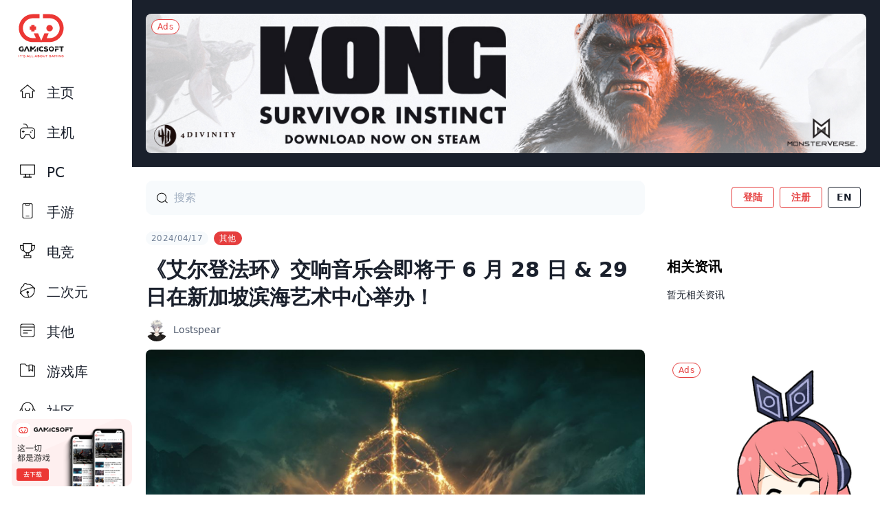

--- FILE ---
content_type: text/html; charset=UTF-8
request_url: https://gamicsoft.com/zh/article/x6bnPNKHDrlk/%E8%89%BE%E5%B0%94%E7%99%BB%E6%B3%95%E7%8E%AF%E4%BA%A4%E5%93%8D%E9%9F%B3%E4%B9%90%E4%BC%9A%E5%8D%B3%E5%B0%86%E4%BA%8E-6-%E6%9C%88-28-%E6%97%A5-29-%E6%97%A5%E5%9C%A8%E6%96%B0%E5%8A%A0%E5%9D%A1%E6%BB%A8%E6%B5%B7%E8%89%BA%E6%9C%AF%E4%B8%AD%E5%BF%83%E4%B8%BE%E5%8A%9E
body_size: 12380
content:
<!doctype html>
<html lang="zh">
<head>
    <meta charset="utf-8">
    <meta http-equiv="X-UA-Compatible" content="IE=edge">
    <meta name="viewport" content="width=device-width, initial-scale=1">
    <meta name="csrf-token" content="7wvnCtu7K3lVQcXvqsXV3tWkatO32PwL4OZapu60">
    <title>《艾尔登法环》交响音乐会即将于 6 月 28 日 &amp; 29 日在新加坡滨海艺术中心举办！ - Gamicsoft</title>
<meta name="description" content="由 Bandai Namco &amp; Fromsoftware 带来的好评作品《艾尔登法环》近日宣布即将于 6 月 28 日 &amp; 6 月 29 日在新加坡滨海艺术中心（The Esplanade Theatre, Singapore）举办名为「Elden Ring Symphonic Adventure」的交响音乐会，并且从即日起已经开始售票。">
<meta name="author" content="Astralab">
<meta name="theme-color" content="#ec3734">
<meta property="og:url" content="https://gamicsoft.com/zh/article/x6bnPNKHDrlk/%E8%89%BE%E5%B0%94%E7%99%BB%E6%B3%95%E7%8E%AF%E4%BA%A4%E5%93%8D%E9%9F%B3%E4%B9%90%E4%BC%9A%E5%8D%B3%E5%B0%86%E4%BA%8E-6-%E6%9C%88-28-%E6%97%A5-29-%E6%97%A5%E5%9C%A8%E6%96%B0%E5%8A%A0%E5%9D%A1%E6%BB%A8%E6%B5%B7%E8%89%BA%E6%9C%AF%E4%B8%AD%E5%BF%83%E4%B8%BE%E5%8A%9E"/>
<meta property="og:title" content="《艾尔登法环》交响音乐会即将于 6 月 28 日 &amp; 29 日在新加坡滨海艺术中心举办！ - Gamicsoft"/>
<meta property="og:description" content="由 Bandai Namco &amp; Fromsoftware 带来的好评作品《艾尔登法环》近日宣布即将于 6 月 28 日 &amp; 6 月 29 日在新加坡滨海艺术中心（The Esplanade Theatre, Singapore）举办名为「Elden Ring Symphonic Adventure」的交响音乐会，并且从即日起已经开始售票。"/>
<meta property="og:image" content="https://gamicsoft.sgp1.digitaloceanspaces.com/40572/elden-ring-new-header-mobile.jpg"/>
<meta property="og:type" content="website"/>
<link rel="icon" href="https://gamicsoft.com/favicon.ico">
<link rel="manifest" href="https://gamicsoft.com/manifest.json">
<link rel="apple-touch-icon" sizes="57x57" href="https://gamicsoft.com/icons./apple-icon-57x57.png">
<link rel="apple-touch-icon" sizes="60x60" href="https://gamicsoft.com/icons/apple-icon-60x60.png">
<link rel="apple-touch-icon" sizes="72x72" href="https://gamicsoft.com/icons/apple-icon-72x72.png">
<link rel="apple-touch-icon" sizes="76x76" href="https://gamicsoft.com/icons/apple-icon-76x76.png">
<link rel="apple-touch-icon" sizes="114x114" href="https://gamicsoft.com/icons/apple-icon-114x114.png">
<link rel="apple-touch-icon" sizes="120x120" href="https://gamicsoft.com/icons/apple-icon-120x120.png">
<link rel="apple-touch-icon" sizes="144x144" href="https://gamicsoft.com/icons/apple-icon-144x144.png">
<link rel="apple-touch-icon" sizes="152x152" href="https://gamicsoft.com/icons/apple-icon-152x152.png">
<link rel="apple-touch-icon" sizes="180x180" href="https://gamicsoft.com/icons/apple-icon-180x180.png">
<link rel="icon" type="image/png" sizes="36x36" href="https://gamicsoft.com/icons/android-icon-36x36.png">
<link rel="icon" type="image/png" sizes="48x48" href="https://gamicsoft.com/icons/android-icon-48x48.png">
<link rel="icon" type="image/png" sizes="72x72" href="https://gamicsoft.com/icons/android-icon-72x72.png">
<link rel="icon" type="image/png" sizes="96x96" href="https://gamicsoft.com/icons/android-icon-96x96.png">
<link rel="icon" type="image/png" sizes="144x144" href="https://gamicsoft.com/icons/android-icon-144x144.png">
<link rel="icon" type="image/png" sizes="192x192" href="https://gamicsoft.com/icons/android-icon-192x192.png">
    <link href="/css/app.css?id=186b031ff6f0545e26ed" rel="stylesheet">
<!-- Global site tag (gtag.js) - Google Analytics -->
    <script async src="https://www.googletagmanager.com/gtag/js?id=UA-117946459-1"></script>
    <script>
        window.dataLayer = window.dataLayer || [];

        function gtag() {
            dataLayer.push(arguments);
        }

        gtag('js', new Date());
        gtag('config', 'UA-117946459-1');
    </script>
    <!-- Facebook Pixel Code -->
    <script>
        !function (f, b, e, v, n, t, s) {
            if (f.fbq) return;
            n = f.fbq = function () {
                n.callMethod ?
                    n.callMethod.apply(n, arguments) : n.queue.push(arguments)
            };
            if (!f._fbq) f._fbq = n;
            n.push = n;
            n.loaded = !0;
            n.version = '2.0';
            n.queue = [];
            t = b.createElement(e);
            t.async = !0;
            t.src = v;
            s = b.getElementsByTagName(e)[0];
            s.parentNode.insertBefore(t, s)
        }(window, document, 'script',
            'https://connect.facebook.net/en_US/fbevents.js');
        fbq('init', '206315820237731');
        fbq('track', 'PageView');
    </script>
    <noscript>
        <img height="1" width="1" style="display:none"
             src="https://www.facebook.com/tr?id=206315820237731&ev=PageView&noscript=1"/>
    </noscript>
    <!-- End Facebook Pixel Code -->
    <style>
        .fixedElement {
            position: sticky;
            top: 0;
            z-index: 2;
            background-color: #fff;
        }

        .mobileAd-slider img {
            width: 320px;
            max-width: 100%;
            object-fit: contain;
        }

        /*@media only screen and (max-width: 767px) {*/
        /*    .navFixedElement {*/
        /*        position: sticky;*/
        /*        top: 0;*/
        /*        z-index: 2;*/
        /*        background-color: #fff;*/
        /*    }*/
        /*}*/

        /*:root {--adWidth: 320px; --adHeight: 534px;}*/
        #carousel3D_mobileAd .close {
            background: #000;
            width: 40px;
            height: 40px;
            color: #fff;
            font-size: 2em;
            font-weight: 800;
            display: inline-block;
            line-height: 40px;
            text-align: center;
            position: absolute;
            right: 5px;
            top: 5px;
            z-index: 1;
        }

        #carousel3D_mobileAd .close:hover {
            cursor: pointer
        }
    </style>

</head>
<body>
<main id="app">
        <!-- Sticky_top_ads -->
                <div id="mb-topAds" class="bg-gray-900 p-5 md:hidden">
            <div class="xl:container mx-auto">
                <div class="relative">
                    <a href="https://bit.ly/40moHMK" target="_blank"
                       onClick="gtag('event', 'adclick_tb', { 'event_category': 'Advertisement', 'event_label': 'tb_clickthru', 'value': '1'});"
                       class="">
                        <img src="https://gamicsoft.sgp1.digitaloceanspaces.com/41437/KONG-Gamicsoft-750-x-420.jpg"
                             class="rounded-lg mx-auto"
                             onLoad="gtag('event', 'adview_tb', { 'event_category': 'Advertisement', 'event_label': 'tb_impression', 'value': '1'});">
                    </a>
                    <div class="absolute top-0 left-0 p-2">
                        <div class="block bg-white border border-red-600 text-red-600 text-xs px-2 py-1 rounded-full leading-none tracking-wide">
                            Ads
                        </div>
                    </div>
                </div>
            </div>
        </div>
    
    <div id="menuContainer" class="w-full bg-white sticky top-0 z-10 md:fixed md:h-full md:w-20 lg:w-48 navFixedElement">
        <header class="w-full md:h-full md:flex md:flex-col">
    
    <div class="relative z-50 flex items-center justify-between md:justify-center px-3 py-3 bg-white lg:block lg:pl-6 lg:py-0 lg:pt-4">
        <a href="https://gamicsoft.com/zh">
            <img class="hidden md:block h-10 md:w-full md:h-auto lg:h-18 object-contain object-left"
                 src="/images/logo.svg"
                 alt="Gamicsoft">
            <img class="md:hidden h-6 w-full object-contain object-left" src="/images/logo-horizontal.svg"
                 alt="Gamicsoft">
        </a>
        <div class="flex items-center">
                            <a class="inline-flex md:hidden items-center ml-2 bg-transparent hover:bg-gray-800 text-xs text-gray-800 font-semibold hover:text-white px-2 mr-2 border border-gray-800 hover:border-transparent rounded-xl whitespace-no-wrap" style="padding-top: 2px; padding-bottom: 2px;"
                   href="https://gamicsoft.com/setlocale/en">
                    EN
                </a>
                                                <button id="nav-trigger" class="md:hidden focus:outline-none">
                <svg id="trigger-ham" class="h-8 w-8" xmlns="http://www.w3.org/2000/svg" viewBox="0 0 32 32">
                    <path d="M24 21c.28 0 .5.22.5.5v1c0 .28-.22.5-.5.5H8c-.28 0-.5-.22-.5-.5v-1c0-.28.22-.5.5-.5h16zm0-6c.28 0 .5.22.5.5v1c0 .28-.22.5-.5.5H8c-.28 0-.5-.22-.5-.5v-1c0-.28.22-.5.5-.5h16zm0-6c.28 0 .5.22.5.5v1c0 .28-.22.5-.5.5H8c-.28 0-.5-.22-.5-.5v-1c0-.28.22-.5.5-.5h16z"
                          fill-rule="evenodd" clip-rule="evenodd"/>
                </svg>
                <svg id="trigger-close" class="hidden h-8 w-8" xmlns="http://www.w3.org/2000/svg" viewBox="0 0 32 32">
                    <path d="M21.45 9.13l1.42 1.42L17.41 16l5.46 5.45-1.42 1.42L16 17.41l-5.45 5.46-1.42-1.42L14.59 16l-5.46-5.45 1.42-1.42L16 14.59z"/>
                </svg>
            </button>
        </div>
    </div>
    
    <div id="menu" class="hidden fixed z-40 inset-0 bg-white md:relative md:flex md:flex-1 md:overflow-y-hidden">
        <div class="h-full w-full flex flex-col pt-14 md:pt-0 lg:pt-5">
            <div class="flex-1 overflow-y-auto custom-scrollbar-y">
                <div>
                    
                    <div class="bg-gray-200 px-4 py-5 md:hidden">
                                                    <a class="inline-block bg-transparent hover:bg-red-600 text-xs text-red-600 font-semibold hover:text-white py-1 px-4 border border-red-600 hover:border-transparent rounded"
                               href="https://gamicsoft.com/zh/auth/login">
                                登陆
                                
                            </a>
                            <a class="inline-block ml-2 bg-transparent hover:bg-red-600 text-xs text-red-600 font-semibold hover:text-white py-1 px-4 border border-red-600 hover:border-transparent rounded"
                               href="https://gamicsoft.com/zh/register">
                                注册
                                
                            </a>
                                            </div>
                    
                    <div class="px-2 py-2 md:flex md:flex-col md:p-0 lg:block lg:px-4">
                        <a href="https://gamicsoft.com/zh" class="block md:inline-block">
                            <span class="flex items-center pl-3 pr-5 py-3 md:px-2 lg:pl-3 lg:pr-5 md:py-2 rounded md:flex-col md:justify-center lg:flex-row lg:rounded-3xl bg-white hover:bg-gray-100 text-gray-900 hover:text-red-600 ">
                                <span class="w-6 h-6">
                                    <img src="/images/icons/icon-home.svg" alt=""
                                         class=" hidden ">
                                    <img src="/images/icons/icon-home-outline.svg" alt=""
                                         class="">
                                </span>
                                <span class="flex-1 ml-4 md:ml-0 md:mt-1 lg:ml-4 text-sm md:text-xs lg:text-xl font-medium">主页</span>
                            </span>
                        </a>
                        <a href="https://gamicsoft.com/zh/article/category/2" class="block md:inline-block lg:mt-2">
                            <span class="flex items-center pl-3 pr-5 py-3 md:px-2 lg:pl-3 lg:pr-5 md:py-2 rounded md:flex-col md:justify-center lg:flex-row lg:rounded-3xl bg-white hover:bg-gray-100 text-gray-900 hover:text-red-600
    ">
                                <span class="w-6 h-6">
                                    <img src="/images/icons/icon-console.svg"
                                         class=" hidden ">
                                    <img src="/images/icons/icon-console-outline.svg"
                                         class="">
                                </span>
                                <span class="flex-1 ml-4 md:ml-0 md:mt-1 lg:ml-4 text-sm md:text-xs lg:text-xl font-medium">主机</span>
                            </span>
                        </a>
                        <a href="https://gamicsoft.com/zh/article/category/1" class="block md:inline-block lg:mt-2">
      <span class="flex items-center pl-3 pr-5 py-3 md:px-2 lg:pl-3 lg:pr-5 md:py-2 rounded md:flex-col md:justify-center lg:flex-row lg:rounded-3xl bg-white hover:bg-gray-100 text-gray-900 hover:text-red-600
">
      <span class="w-6 h-6">
        <img src="/images/icons/icon-pc.svg" alt="" class=" hidden ">
        <img src="/images/icons/icon-pc-outline.svg" alt=""
             class="">
      </span>
      <span class="flex-1 ml-4 md:ml-0 md:mt-1 lg:ml-4 text-sm md:text-xs lg:text-xl font-medium">PC</span>
      </span>
                        </a>
                        <a href="https://gamicsoft.com/zh/article/category/3" class="block md:inline-block lg:mt-2">
      <span class="flex items-center pl-3 pr-5 py-3 md:px-2 lg:pl-3 lg:pr-5 md:py-2 rounded md:flex-col md:justify-center lg:flex-row lg:rounded-3xl bg-white hover:bg-gray-100 text-gray-900 hover:text-red-600
">
      <span class="w-6 h-6">
        <img src="/images/icons/icon-mobile.svg" alt=""
             class=" hidden ">
        <img src="/images/icons/icon-mobile-outline.svg" alt=""
             class="">
      </span>
      <span class="flex-1 ml-4 md:ml-0 md:mt-1 lg:ml-4 text-sm md:text-xs lg:text-xl font-medium">手游</span>
      </span>
                        </a>
                        <a href="https://gamicsoft.com/zh/article/category/4" class="block md:inline-block lg:mt-2">
      <span class="flex items-center pl-3 pr-5 py-3 md:px-2 lg:pl-3 lg:pr-5 md:py-2 rounded md:flex-col md:justify-center lg:flex-row lg:rounded-3xl bg-white hover:bg-gray-100 text-gray-900 hover:text-red-600
">
      <span class="w-6 h-6">
        <img src="/images/icons/icon-esport.svg" alt=""
             class=" hidden ">
        <img src="/images/icons/icon-esport-outline.svg" alt=""
             class="">
      </span>
      <span class="flex-1 ml-4 md:ml-0 md:mt-1 lg:ml-4 text-sm md:text-xs lg:text-xl font-medium">电竞</span>
      </span>
                        </a>
                        <a href="https://gamicsoft.com/zh/article/category/5" class="block md:inline-block lg:mt-2">
      <span class="flex items-center pl-3 pr-5 py-3 md:px-2 lg:pl-3 lg:pr-5 md:py-2 rounded md:flex-col md:justify-center lg:flex-row lg:rounded-3xl bg-white hover:bg-gray-100 text-gray-900 hover:text-red-600
">
      <span class="w-6 h-6">
        <img src="/images/icons/icon-anime.svg" alt="" class=" hidden ">
        <img src="/images/icons/icon-anime-outline.svg" alt=""
             class="">
      </span>
      <span class="flex-1 ml-4 md:ml-0 md:mt-1 lg:ml-4 text-sm md:text-xs lg:text-xl font-medium">二次元</span>
      </span>
                        </a>
                        <a href="https://gamicsoft.com/zh/article/category/6" class="block md:inline-block lg:mt-2">

      <span class="flex items-center pl-3 pr-5 py-3 md:px-2 lg:pl-3 lg:pr-5 md:py-2 rounded md:flex-col md:justify-center lg:flex-row lg:rounded-3xl bg-white hover:bg-gray-100 text-gray-900 hover:text-red-600
">
      <span class="w-6 h-6">
        <img src="/images/icons/icon-other.svg" alt="" class=" hidden ">
        <img src="/images/icons/icon-other-outline.svg" alt=""
             class="">
      </span>
      <span class="flex-1 ml-4 md:ml-0 md:mt-1 lg:ml-4 text-sm md:text-xs lg:text-xl font-medium">其他</span>
      </span>
                        </a>
                        <a href="https://gamicsoft.com/zh/games" class="block md:inline-block lg:mt-2">
      <span class="flex items-center pl-3 pr-5 py-3 md:px-2 lg:pl-3 lg:pr-5 md:py-2 rounded md:flex-col md:justify-center lg:flex-row lg:rounded-3xl bg-white hover:bg-gray-100 text-gray-900 hover:text-red-600
">
      <span class="w-6 h-6">
        <img src="/images/icons/icon-library.svg" alt=""
             class=" hidden ">
        <img src="/images/icons/icon-library-outline.svg" alt=""
             class="">
      </span>
      <span class="flex-1 ml-4 md:ml-0 md:mt-1 lg:ml-4 text-sm md:text-xs lg:text-xl font-medium">游戏库</span>
      </span>
                        </a>
                        <a href="https://gamicsoft.com/zh/forums/feed" class="block md:inline-block lg:mt-2">
      <span class="flex items-center pl-3 pr-5 py-3 md:px-2 lg:pl-3 lg:pr-5 md:py-2 rounded md:flex-col md:justify-center lg:flex-row lg:rounded-3xl bg-white hover:bg-gray-100 text-gray-900 hover:text-red-600
">
      <span class="w-6 h-6">
        <img src="/images/icons/icon-forum.svg" alt="" class=" hidden ">
        <img src="/images/icons/icon-forum-outline.svg" alt=""
             class="">
      </span>
      <span class="flex-1 ml-4 md:ml-0 md:mt-1 lg:ml-4 text-sm md:text-xs lg:text-xl font-medium">社区</span>
      </span>
                        </a>
                    </div>
                </div>
            </div>
            
            <div>
                <div class="block lg:hidden">
                    <a href="https://gamicsoft.com/zh/contact-us" class="block text-gray-900 hover:text-red-600">
                        <span class="flex items-center md:flex-col px-4 py-3 md:px-1 border-t">
                            <span>
                                <svg class="w-4 h-4 fill-current" xmlns="http://www.w3.org/2000/svg"
                                     viewBox="0 0 512 512">
                                    <path d="M484.1 27.9c-18-18-42-27.9-67.4-27.9H95.3C42.8 0 0 42.8 0 95.3v321.3C0 469.2 42.8 512 95.3 512h321.3c52.6 0 95.3-42.8 95.3-95.3V95.3c.1-25.4-9.8-49.4-27.8-67.4zM127.5 269.1c8.4-8.4 21.9-8.4 30.2 0l76.9 76.9V117.8c0-11.8 9.6-21.4 21.4-21.4 11.8 0 21.4 9.6 21.4 21.4V346l76.9-76.9c8.4-8.4 21.9-8.4 30.2 0 8.4 8.4 8.4 21.9 0 30.2L271.1 412.7c-4 4-9.5 6.3-15.1 6.3-5.7 0-11.1-2.3-15.1-6.3L127.5 299.3c-8.4-8.3-8.4-21.9 0-30.2z"/>
                                </svg>
                            </span>
                        <span class="ml-3 md:hidden text-xs text-center">下载 Gamisoft App</span>
                        <span class="hidden md:block text-xs text-center mt-1">App 下载</span></span>
                    </a>
                </div>
                <div class="hidden lg:block py-3">
                    <a href="https://gamicsoft.com/zh/contact-us" class="block">
                        <img class="ml-auto" src="/images/app-download-banner.png" alt="">
                    </a>
                </div>
            </div>
        </div>
    </div>
</header>

    </div>
    <div class="w-full md:pl-20 lg:pl-48">
            <!-- Sticky_top_ads_Desktop Article -->
                <div class="bg-gray-900 p-5 hidden md:block">
            <div class="xl:container mx-auto">
                <div class="relative">
                    <a href="https://bit.ly/40moHMK" target="_blank"
                       onClick="gtag('event', 'adclick_tb', { 'event_category': 'Advertisement', 'event_label': 'tb_clickthru', 'value': '1'});">
                        <img src="https://gamicsoft.sgp1.digitaloceanspaces.com/41436/KONG-Gamicsoft-1200-x-232.jpg"
                             class="rounded-lg mx-auto"
                             onLoad="gtag('event', 'adview_tb', { 'event_category': 'Advertisement', 'event_label': 'tb_impression', 'value': '1'});">
                    </a>
                    <div class="absolute top-0 left-0 p-2">
                        <div class="block bg-white border border-red-600 text-red-600 text-xs px-2 py-1 rounded-full leading-none tracking-wide">
                            Ads
                        </div>
                    </div>
                </div>
            </div>
        </div>
    
    <div class="xl:container mx-auto px-3 md:px-5">
        <div class="sm:flex">
            <div class="sm:flex-1">
                <!-- Search Bar -->
                <div class="sub-nav flex items-center">
                    <div class="relative w-full">
                        <div class="absolute w-4 h-full left-0 ml-4 flex items-center">
                            <svg class="fill-current w-4 h-4" xmlns="http://www.w3.org/2000/svg" viewBox="0 0 16 16">
                                <path d="M15.95 14.85l-3.45-2.59a6.96 6.96 0 001.65-4.51c0-3.86-3.14-7-7-7s-7 3.14-7 7 3.14 7 7 7c1.78 0 3.4-.67 4.64-1.77l3.56 2.67.6-.8zm-14.8-7.1c0-3.31 2.69-6 6-6s6 2.69 6 6-2.69 6-6 6-6-2.69-6-6z"></path>
                            </svg>
                        </div>
                        <input type="search"
                               class="w-full bg-gray-100 pl-10 pr-4 py-2 md:py-3 rounded-xl border border-gray-100 focus:outline-none focus:bg-white focus:border-gray-100 focus:shadow-lg transition ease-in-out duration-150 appearance-none"
                               placeholder="搜索">
                    </div>
                </div>
            </div>
            <div class="sidebar lg:w-1/3 ml-4 lg:ml-8 min-w-0">
                <!-- Web Login Button-->
                <div class="sub-nav xl:container mx-auto items-center justify-end hidden md:flex">
    
    <div class="sidebar flex-1 md:flex-none md:flex items-center justify-end">
                    <a class="inline-block bg-transparent hover:bg-red-600 text-sm text-red-600 font-semibold hover:text-white py-1 px-4 border border-red-600 hover:border-transparent rounded"
               href="https://gamicsoft.com/zh/auth/login">
                登陆
                
            </a>
            <a class="inline-block ml-2 bg-transparent hover:bg-red-600 text-sm text-red-600 font-semibold hover:text-white py-1 px-4 border border-red-600 hover:border-transparent rounded"
               href="https://gamicsoft.com/zh/register">
                注册
                
            </a>
                                    <a class="inline-flex items-center ml-2 bg-transparent hover:bg-gray-900 text-sm text-gray-900 font-semibold hover:text-white py-1 px-3 mr-2 border border-gray-900 hover:border-transparent rounded whitespace-no-wrap"
                   href="https://gamicsoft.com/setlocale/en">
                    EN
                </a>
                            </div>
</div>
            </div>
        </div>
        <div class="lg:flex mb-12 md:mb-24">
            <div class="lg:flex-1 overflow-hidden">
                <div class="container mx-auto">
                    <div class="mt-1 flex items-center flex-wrap">
                        
                        <div class="inline-block bg-gray-100 text-gray-600 text-xs px-2 py-1 mr-2 rounded-full leading-none tracking-wide">
                            2024/04/17
                        </div>
                        
                                                    <div class="inline-block bg-red-600 text-white text-xs px-2 py-1 mr-2 rounded-full leading-none tracking-wide">
                                其他
                            </div>
                                            </div>
                    <!-- Article Title -->
                    <h4 class="text-3xl font-bold text-gray-900 leading-10 mt-4 mb-2 break-words">《艾尔登法环》交响音乐会即将于 6 月 28 日 &amp; 29 日在新加坡滨海艺术中心举办！</h4>

                    <div class="flex items-center mb-2">
                                                    <a href="https://gamicsoft.com/zh/author/lostspear">
                                <div class="flex my-1 items-center mr-3">
                                    <figure class="relative w-8 h-8 md:w-8 md:h-8 rounded-full overflow-hidden">
                                                                                    <img src="https://gamicsoft.sgp1.digitaloceanspaces.com/36815/conversions/IMG_3660-thumb.jpg"
                                                 class="object-cover w-8 h-8 md:w-8 md:h-8">
                                                                            </figure>
                                    <div class="flex-1 ml-1 md:ml-2 text-sm text-gray-700">
                                        Lostspear
                                    </div>
                                </div>
                            </a>
                                            </div>


                    <!--Header Image-->
                                                    <div class="w-full rounded-lg overflow-hidden">
                                                                        <div class="relative w-full pb-2/3">
                                                                                                                                    <img src="https://gamicsoft.sgp1.digitaloceanspaces.com/40572/conversions/elden-ring-new-header-mobile-big_thumb.jpg"
                                                     class="absolute w-full h-full object-cover"
                                                     alt="《艾尔登法环》交响音乐会即将于 6 月 28 日 &amp; 29 日在新加坡滨海艺术中心举办！">
                                                                                                                        </div>
                                </div>

                                                                
                                <!-- Article Content -->
                                <div class="article-content mt-8 md:mt-16 text-gray-900 leading-7 break-words">
                                    <p>由 Bandai Namco & Fromsoftware 带来的好评作品《艾尔登法环》近日宣布即将于 6 月 28 日 & 6 月 29 日在<strong>新加坡滨海艺术中心（The Esplanade Theatre, Singapore）</strong>举办名为<strong>「Elden Ring Symphonic Adventure」</strong>的交响音乐会，并且从即日起已经开始售票。<strong><a href="https://www.sistic.com.sg/events/eldenring0624">【>> 传送门 <<】</a></strong></p>
<p><iframe src="https://www.youtube.com/embed/3FzL5sgb5sA" width="560" height="314" allowfullscreen="allowfullscreen"></iframe></p>
<p>根据官方所透露，本次的音乐会将由 Five Four Live & Singapore Street Festival 负责举办，门票售价：</p>
<ul>
<li><strong>Cat 1: S$178</strong></li>
<li><strong>Cat 2: S$158</strong></li>
<li><strong>Cat 3: S$138</strong></li>
<li><strong>Cat 4: S$118</strong></li>
<li><strong>Cat 5: S$103</strong></li>
<li><strong>Esplanade Box: S$178</strong></li>
<li><strong>Premier Box A and B: S$178</strong></li>
<li><strong>Box B & G: $138</strong></li>
<li><strong>Box C - F: $118</strong></li>
<li><strong>Cat 6 (Restricted View): S$88</strong></li>
</ul>
<p>顺带一提，《艾尔登法环》的全新 DLC 资料片 —— 《黄金树之影》（Shadow of the Erdtree）确定于 6 月 21 日正式发售，登陆 Playstation 4 / Playstation 5 / Xbox One / Xbox Series / PC 平台。</p>
                                </div>

                                <!-- Square Ads Responsive -->
                                <div class="w-full max-w-xs mx-auto block lg:hidden mt-10">
                                                                                                                <a href="https://gamicsoft.com/zh"
                                           onClick="gtag('event', 'adclick_sq', { 'event_category': 'Advertisement', 'event_label': 'sq_clickthru', 'value': '1'});"
                                           class="block w-full rounded-lg overflow-hidden mt-10">
                                            <div class="relative w-full pb-full hover:opacity-75">
                                                <img src="https://gamicsoft.sgp1.digitaloceanspaces.com/37194/conversions/HAPPY-thumb.jpg"
                                                     class="absolute w-full h-full object-cover" alt="Gamicsoft"
                                                     onLoad="gtag('event', 'adview_sq', { 'event_category': 'Advertisement', 'event_label': 'sq_impression', 'value': '1'});">
                                                <div class="absolute top-0 left-0 p-2">
                                                    <div class="block bg-white border border-red-600 text-red-600 text-xs px-2 py-1 rounded-full leading-none tracking-wide">
                                                        Ads
                                                    </div>
                                                </div>
                                            </div>
                                        </a>
                                                                    </div>

                                <!-- After Post Article -->
                                                                <div class="mt-10">
                                                                            <script async
                                                src="https://pagead2.googlesyndication.com/pagead/js/adsbygoogle.js?client=ca-pub-6945042108600592"
                                                crossorigin="anonymous"></script>
                                        <!-- Horizontal Responsive -->
                                        <ins class="adsbygoogle"
                                             style="display:block"
                                             data-ad-client="ca-pub-6945042108600592"
                                             data-ad-slot="4945351752"
                                             data-ad-format="auto"
                                             data-full-width-responsive="true"></ins>
                                        <script>
                                            (adsbygoogle = window.adsbygoogle || []).push({});
                                        </script>
                                    
                                    <!-- Comment -->
                                    <div class="bg-gray-100 py-8 px-4 md:py-10 md:px-6 mt-14">
    <h4 class="text-2xl font-bold">评论区</h4>
        
    <div class="flex mt-8 mb-16">
        <figure class="relative w-8 h-8 md:w-12 md:h-12 rounded-full overflow-hidden">
                            <img src="/images/placeholder-profile.jpg" class="object-cover w-8 h-8 md:w-12 md:h-12">
                    </figure>

        <div class="flex-1 ml-2 md:ml-4">
            <div class="relative">
                                    <textarea
                            class="relative block w-full rounded-xl md:rounded-xxl p-4 bg-gray-200 text-sm text-gray-900 border border-gray-300 appearance-none"
                            rows="3" cols="50" placeholder="" disabled></textarea>
                    <div class="absolute top-0 left-0 p-4 text-sm text-gray-900 z-10">
                         请先                             <a href="https://gamicsoft.com/zh/auth/login" class="text-red-600 hover:text-red-700">登陆</a> / <a
                                    href="https://gamicsoft.com/zh/register"
                                    class="text-red-600 hover:text-red-700">注册</a>
                                                </div>
                    <div class="relative sm:absolute bottom-0 right-0 sm:pr-2 pb-2 mt-2 text-right">
                        <button class="btn w-1/2 sm:w-auto px-4 md:px-5 rounded-xl md:rounded-full bg-red-400 text-white cursor-not-allowed"
                                disabled>提交
                        </button>
                    </div>
                            </div>
        </div>
    </div>
    <div>
                                </div>
</div>

                                </div>
                        </div>
                </div>

                <!-- Sidebar -->
                <div class="sidebar w-full lg:w-1/3 mx-auto lg:ml-8 container lg:flex lg:items-start lg:flex-col space-y-5 lg:space-y-10">
                    <!--Sidebar Rotating Ads-->
                                                                <div class="swiper swiper-container mobileAd-slider hidden md:block">
                            <div class="swiper-wrapper">
                                                            </div>
                        </div>
                    
                    <!-- Popular Topic -->
                    <div class="w-full">
                        <h5 class="text-xl font-bold">相关资讯</h5>
                        <div class="mt-4">
                            <p class="text-sm text-gray-900">暂无相关资讯</p>
                        </div>
                    </div>

                    <div class="lg:sticky top-0 w-full">
                        <div class="hidden lg:block">
                            <!-- Square Ads -->
                                                                                        <a href="https://gamicsoft.com/zh"
                                   onClick="gtag('event', 'adclick_sq', { 'event_category': 'Advertisement', 'event_label': 'sq_clickthru', 'value': '1'});"
                                   class="block w-full rounded-lg overflow-hidden mt-10">
                                    <div class="relative w-full pb-full hover:opacity-75">
                                        <img src="https://gamicsoft.sgp1.digitaloceanspaces.com/37194/conversions/HAPPY-thumb.jpg"
                                             class="absolute w-full h-full object-cover" alt="Gamicsoft"
                                             onLoad="gtag('event', 'adview_sq', { 'event_category': 'Advertisement', 'event_label': 'sq_impression', 'value': '1'});">
                                        <div class="absolute top-0 left-0 p-2">
                                            <div class="block bg-white border border-red-600 text-red-600 text-xs px-2 py-1 rounded-full leading-none tracking-wide">
                                                Ads
                                            </div>
                                        </div>
                                    </div>
                                </a>
                                                    </div>
                    </div>
                </div>
            </div>
        </div>
        
        <div class="lg:pl-5">
  <div class="bg-gray-100 py-5 lg:py-8">
    <div class="text-gray-800 flex flex-wrap">
      <div class="p-5 w-full md:w-1/2">
        <div class="max-w-md">
          <div class="text-sm tracking-wider text-gray-700 font-medium">关于我们</div>
          <p class="text-sm text-gray-700 leading-7 mt-4">
            Gamicsoft Technology Sdn. Bhd 是一个致力於推广电玩电竞文化所成立的新公司新团队。而我们将为用户们提供优质的相关资讯包括电玩、电竞、动漫、手游等，除此之外我们也将为用户们提供一个玩家所需的交流社区，让所有相关喜好的用户拥有一个优良的交流平台，互相交流经验等等。我们也将不断的探索这个领域为这个圈子带来更多的支持以及推广此文化。——「游戏永不灭，这一切都是游戏，我们热爱游戏！」
          </p>
        </div>
      </div>
      <div class="p-5 w-1/2 md:w-48">
        <div class="text-sm tracking-wider text-gray-700 font-medium">关注我们</div>
        <div class="mt-4">
          <a class="my-3 flex items-center text-sm text-gray-700 hover:text-gray-600" href="https://www.facebook.com/Gamicsoft/" target="_blank">
            <svg class="fill-current w-4 h-4" xmlns="http://www.w3.org/2000/svg" viewBox="0 0 18 18">
              <path d="M10.62 9.9h2.37l.5-2.87h-2.87V5.07c0-.82.24-1.64 1.53-1.64h1.35V.75c-.78-.11-1.57-.18-2.36-.19a3.885 3.885 0 00-4.1 3.67c-.01.17-.01.33 0 .5v2.29H4.51V9.9h2.51v7.38c1.19.21 2.4.21 3.59 0l.01-7.38z"/>
            </svg>
            <span class="ml-2">Facebook</span>
          </a>
          <a class="my-3 flex items-center text-sm text-gray-700 hover:text-gray-600" href="https://www.instagram.com/gamicsoft.official/" target="_blank">
            <svg class="w-4 h-4" viewBox="0 0 18 18">
              <path d="M9 11.7c-1.5 0-2.7-1.2-2.7-2.7S7.5 6.3 9 6.3c1.5 0 2.7 1.2 2.7 2.7 0 1.5-1.2 2.7-2.7 2.7zm0-6.9C6.7 4.8 4.8 6.7 4.8 9c0 2.3 1.9 4.2 4.2 4.2 2.3 0 4.2-1.9 4.2-4.2 0-2.3-1.9-4.2-4.2-4.2zm5.8 10c-1 1-2.5.9-5.8.9-3.4 0-4.8.1-5.8-1-1.2-1.1-1-2.9-1-5.7 0-3.8-.4-6.5 3.4-6.7h3.3c3.7 0 6.5-.4 6.7 3.4V9c.1 3.4.2 4.8-.8 5.8zM12.4.8C10.9.7 7.1.7 5.6.8c-1.3.1-2.5.4-3.4 1.3C.6 3.7.8 5.9.8 9c0 3.2-.2 5.3 1.4 6.8C3.8 17.4 6 17.2 9 17.2c3.2 0 4.3 0 5.4-.4 1.5-.6 2.7-2 2.8-4.4.1-1.5.1-5.3 0-6.8C17 2.7 15.5 1 12.4.8zm.3 3.1c-.2.2-.3.4-.3.7 0 .3.1.5.3.7s.4.3.7.3c.3 0 .5-.1.7-.3s.3-.4.3-.7c0-.3-.1-.5-.3-.7s-.4-.3-.7-.3c-.3 0-.5.1-.7.3z"
                    fill="currentColor"/>
            </svg>
            <span class="ml-2">Instagram</span>
          </a>
          <a class="my-3 flex items-center text-sm text-gray-700 hover:text-gray-600" href="https://www.youtube.com/channel/UCa7Z7iToKpJKI5iSxm6zm7w" target="_blank">
            <svg class="fill-current w-4 h-4" xmlns="http://www.w3.org/2000/svg" viewBox="0 0 18 18"><path d="M17.32 4.82c-.2-.75-.79-1.34-1.54-1.54-2.25-.27-4.51-.39-6.78-.36-2.27-.03-4.53.09-6.79.36-.75.2-1.33.79-1.54 1.54-.48 2.77-.48 5.59 0 8.36.2.75.79 1.34 1.54 1.54 2.25.27 4.52.39 6.79.36 2.27.03 4.54-.09 6.79-.36.75-.2 1.33-.79 1.54-1.54.48-2.77.48-5.59-.01-8.36zM6.75 11.6V6.4L11.27 9l-4.52 2.6z"/></svg>
            <span class="ml-2">Youtube</span>
          </a>
        </div>
      </div>
      <div class="p-5 w-1/2 md:w-auto lg:w-48">
        <a href="https://gamicsoft.com/zh/contact-us" class="text-sm tracking-wider text-gray-700 font-medium py-3 px-8 border border-gray-700 rounded hover:bg-gray-200 ">
          联系我们
        </a>
      </div>
    </div>
  </div>

  <div class="bg-gray-100 px-5">
    <div class="flex border-t pb-4 pt-1 text-gray-700 text-xs flex-col md:flex-row">
      <div class="mt-2 md:flex-1">© 2026 Gamicsoft Technology</div>
      <div class="flex flex-row flex-wrap">
        <a href="https://gamicsoft.com/zh/privacy-policy" class="mt-2">Privacy Policy</a>
        <a href="https://gamicsoft.com/zh/privacy-policy" class="mt-2 ml-3">Terms of Use</a>
      </div>
    </div>
  </div>
</div>
    </div>
</main>

<div id="carousel3D_mobileAd" class="fixed z-50 inset-0 w-screen h-screen bg-opacity-75 bg-black flex items-center justify-center" style="display: none">
   <!--Mobile Rotating Ads-->
   <div class="w-full" style="max-width: 320px;">
      <div class="close">✕</div>
      <div class="swiper-container mobile-ads">
         <div class="swiper-wrapper">
                                                            </div>

         <!-- Add Pagination -->
         <div class="swiper-pagination-a relative mt-2"></div>
      </div>
   </div>
</div>


<script src="https://code.jquery.com/jquery-3.5.1.min.js"
        integrity="sha256-9/aliU8dGd2tb6OSsuzixeV4y/faTqgFtohetphbbj0=" crossorigin="anonymous"></script>
<script src="/js/app.js?id=ac467a2a246722fe3e54"></script>
<script src="/js/jR3DCarousel.js"></script>
    <script>
        function toggleDropdown(notificationCount) {
            var div = document.getElementById("myDropdown");
            if (div.style.display !== "none") {
                div.style.display = "none";
            } else {
                div.style.display = "block";
                if (notificationCount > 0) {
                    // $.get('/notification/markAsRead');
                    var url = "https://gamicsoft.com/zh/notification/markAsRead";

                    $.ajax({
                        url: url,
                        method: "GET",
                        success: function (data) {
                            // window.location.reload();
                        }
                    });
                }
            }
        }

        function updateNotification() {
            var url = "https://gamicsoft.com/zh/notification/count";

            $.ajax({
                url: url,
                method: "GET",
                success: function (data) {
                    if (data > 0) {
                        $('#notificationBell').load(location.href + ' #notificationBell');
                        // window.location.reload();
                    }
                }
            });
        }

        setInterval(function () {
            updateNotification();
            ;
        }, 30000);

        // Close the dropdown if the user clicks outside of it
        // window.onclick = function(event) {
        //     if (!event.target.matches('.dropbtn')) {
        //         var div = document.getElementById("myDropdown");
        //         if (div.style.display !== "none")
        //         {
        //             div.style.display = "none";
        //         }
        //         else
        //         {
        //             div.style.display = "block";
        //         }
        //     }
        // }
    </script>
    <script>
        function hideCommentConfirm(id) {
            var hideToggle = '#hideCommentToggle-' + id;
            var hideId = '.hideComment-' + id;
            $(hideToggle).toggleClass('hidden');
            $(hideId).toggleClass('hidden');
        }

        function deleteConfirm(id) {
            var deleteToggle = '#deleteToggle-' + id + ' ' + '.delete';
            var deleteCancel = '#deleteToggle-' + id + ' ' + '.cancel';
            var deleteId = '.delete-' + id;
            $(deleteToggle).toggleClass('hidden');
            $(deleteCancel).toggleClass('hidden');
            $(deleteId).toggleClass('hidden');
        }

        function adminDeleteConfirm(id) {
            var deleteToggle = '#adminDeleteToggle-' + id + ' ' + '.delete';
            var deleteCancel = '#adminDeleteToggle-' + id + ' ' + '.cancel';
            var deleteId = '.adminDelete-' + id;
            $(deleteToggle).toggleClass('hidden');
            $(deleteCancel).toggleClass('hidden');
            $(deleteId).toggleClass('hidden');
        }

        $('#frmComments').on('submit', function (e) {
            e.preventDefault();
            var comment = $('#comment').val();
            $.ajax({
                headers: {
                    'X-CSRF-Token': '7wvnCtu7K3lVQcXvqsXV3tWkatO32PwL4OZapu60',
                },
                type: "POST",
                url: "https://gamicsoft.com/article/7176/comment",
                data: {comment: comment},
                success: function (message) {
                    window.location.reload();
                }
            });
        });

        function replyComment(commentID) {
            //var reply = $("[name='reply']").val()
            var reply = $('#panel' + commentID + 'input').val();
            // var commentID = $('#comment_id').val();
            var url = 'https://gamicsoft.com/zh/article/7176/reply/:commentID';
            url = url.replace(':commentID', commentID);

            $.ajax({
                headers: {
                    'X-CSRF-Token': '7wvnCtu7K3lVQcXvqsXV3tWkatO32PwL4OZapu60',
                },
                type: "POST",
                url: url,
                data: {reply: reply},
                success: function (message) {
                    window.location.reload();
                }
            });
        }

        function deleteComment(commentID) {
            var url = "https://gamicsoft.com/article/:commentID/destroy";
            url = url.replace(':commentID', commentID);
            $.ajax({
                headers: {
                    'X-CSRF-Token': '7wvnCtu7K3lVQcXvqsXV3tWkatO32PwL4OZapu60',
                },
                type: "DELETE",
                url: url,
                success: function (message) {
                    window.location.reload();
                }
            });
        }

        function likeComment(commentID) {
            var url = "https://gamicsoft.com/article-comment-like/:commentID/like";
            url = url.replace(':commentID', commentID);
            $.ajax({
                headers: {
                    'X-CSRF-Token': '7wvnCtu7K3lVQcXvqsXV3tWkatO32PwL4OZapu60',
                },
                type: "POST",
                url: url,
                success: function (message) {
                    window.location.reload();
                }
            });
        }

        function unlikeComment(commentID) {
            var url = "https://gamicsoft.com/article-comment-unlike/:commentID/unlike";
            url = url.replace(':commentID', commentID);
            $.ajax({
                headers: {
                    'X-CSRF-Token': '7wvnCtu7K3lVQcXvqsXV3tWkatO32PwL4OZapu60',
                },
                type: "POST",
                url: url,
                success: function (message) {
                    window.location.reload();
                }
            });
        }

        function hideComment(commentID) {
            var url = "https://gamicsoft.com/hide/article/comment";
            $.ajax({
                headers: {
                    'X-CSRF-Token': '7wvnCtu7K3lVQcXvqsXV3tWkatO32PwL4OZapu60',
                },
                type: "POST",
                url: url,
                data: {commentID: commentID},
                success: function (message) {
                    window.location.reload();
                }
            });
        }


        function reportComment(commentID) {
            document.getElementById('reportComment' + commentID).style.display = 'block';
        }

        function hideReportCommentModel(commentID) {
            document.getElementById('reportComment' + commentID).style.display = 'none';
        }

        function blockCommentUser(commentID) {
            document.getElementById('blockComment' + commentID).style.display = 'block';
        }

        function hideBlockCommentUserModel(commentID) {
            document.getElementById('blockComment' + commentID).style.display = 'none';
        }


        $('.comment-dropdown-trigger').on('click', function (e) {
            e.preventDefault();
            var $el = $(this);
            if ($el.siblings('.comment-dropdown-menu').hasClass("hidden")) {
                $('.comment-dropdown-menu').addClass("hidden");
                $el.siblings('.comment-dropdown-menu').removeClass("hidden");
            } else {
                $el.removeClass('text-purple-600');
                $('.comment-dropdown-menu').addClass("hidden");
            }
        });
    </script>
  <script>
    $(".closeButton").click(function () {
      console.log('close');
      $(this).parent().remove();
      $('#alert').remove();
    });

    if( $('#alert').length )         // use this if you are using id to check
    {
      setTimeout(function () {
        $(document).scrollTop($("#alert").offset().top);
      }, 1000);
    }
  </script>
    <script>
        $('#nav-trigger').on('click', function (event) {
            event.preventDefault();
            $('body').toggleClass('overflow-y-hidden');
            $('#menuContainer header').toggleClass('fixed top-0 left-0 right-0');
            $('#menu').toggleClass('hidden');
            $('#trigger-ham').toggleClass('hidden');
            $('#trigger-close').toggleClass('hidden');
        });
    </script>
            <script>
                $(function () {
                    $('.replybutton').on('click', function () {
                        $('.replybox').hide();
                        var commentboxId = $(this).attr('data-commentbox');
                        $('#' + commentboxId).toggle();
                        var commentInputId = commentboxId + 'input';
                        document.getElementById(commentInputId).focus();
                    });

                    $('.cancelbutton').on('click', function () {
                        $('.replybox').hide();
                    });

                    $(".article-content iframe").wrap("<div class='video-container'></div>");
                });
            </script>
       <script>
      var swiperMobileAds = new Swiper('.mobile-ads', {
         observer: true,
         observeParents: true,
         autoplay: {
            delay: 5000,
         },
         effect: "cube",
         cubeEffect: {
            shadow: false,
            slideShadows: true,
         },
      });
   </script>

<script>
    // sidebar mobile slider
    var swiper2 = new Swiper('.mobileAd-slider', {
        autoplay: {
            delay: 5000,
        },
        spaceBetween: 30,
        loop: false,
    });

    // fixed navbar on scroll
    $(window).scroll(function (e) {
        var $el = $('.fixedElement');
        // var isPositionFixed = ($el.css('position') == 'fixed');
        if ($(this).scrollTop() < 232 && $el.css('position') === 'fixed') {
            $el.css({'position': 'static', 'top': '0px'});
        }
    });

    // mobile ad localStorage
    var mobileAds = $('#carousel3D_mobileAd');
    var hours = 12; // Reset when storage is more than 4hours
    var now = new Date().getTime();
    var setupTime = localStorage.getItem('setupTime');
    if (setupTime == null) {
        localStorage.setItem('setupTime', now)
    } else {
        if (now - setupTime > hours * 60 * 60 * 1000) {
            localStorage.clear();
            localStorage.removeItem('hideMobileAd');
            localStorage.setItem('setupTime', now);
        }
    }

    //Check if is click to close
    $('#carousel3D_mobileAd .close').click(function () {
        localStorage.setItem('hideMobileAd', null);
        mobileAds.hide();
    })

    // show mobile popup when scroll down
    $(document).scroll(function () {
        if (localStorage.getItem("hideMobileAd") !== 'null' && !mobileAds.hasClass('hide')) {
            const ybrowser = $(this).scrollTop();
            if (ybrowser > 200) {
                mobileAds.show();
            }
        } else {
            mobileAds.hide();
        }
    });

    $(document).ready(function () {
        var win_width = $(window).width();
        if (win_width < 420) {
            mobileAds.removeClass('hide');
        } else {
            mobileAds.addClass('hide');
        }

        $('#nav-trigger').click(function () {
            $('#mb-topAds').toggle();
        })
    });
</script>
</body>
</html>

--- FILE ---
content_type: text/html; charset=utf-8
request_url: https://www.google.com/recaptcha/api2/aframe
body_size: 267
content:
<!DOCTYPE HTML><html><head><meta http-equiv="content-type" content="text/html; charset=UTF-8"></head><body><script nonce="a4CU-Ugvh_mKmzoLTGGBsA">/** Anti-fraud and anti-abuse applications only. See google.com/recaptcha */ try{var clients={'sodar':'https://pagead2.googlesyndication.com/pagead/sodar?'};window.addEventListener("message",function(a){try{if(a.source===window.parent){var b=JSON.parse(a.data);var c=clients[b['id']];if(c){var d=document.createElement('img');d.src=c+b['params']+'&rc='+(localStorage.getItem("rc::a")?sessionStorage.getItem("rc::b"):"");window.document.body.appendChild(d);sessionStorage.setItem("rc::e",parseInt(sessionStorage.getItem("rc::e")||0)+1);localStorage.setItem("rc::h",'1768988108345');}}}catch(b){}});window.parent.postMessage("_grecaptcha_ready", "*");}catch(b){}</script></body></html>

--- FILE ---
content_type: application/javascript; charset=utf-8
request_url: https://gamicsoft.com/js/app.js?id=ac467a2a246722fe3e54
body_size: 974214
content:
/*! For license information please see app.js.LICENSE.txt */
!function(e){var t={};function n(r){if(t[r])return t[r].exports;var i=t[r]={i:r,l:!1,exports:{}};return e[r].call(i.exports,i,i.exports,n),i.l=!0,i.exports}n.m=e,n.c=t,n.d=function(e,t,r){n.o(e,t)||Object.defineProperty(e,t,{enumerable:!0,get:r})},n.r=function(e){"undefined"!=typeof Symbol&&Symbol.toStringTag&&Object.defineProperty(e,Symbol.toStringTag,{value:"Module"}),Object.defineProperty(e,"__esModule",{value:!0})},n.t=function(e,t){if(1&t&&(e=n(e)),8&t)return e;if(4&t&&"object"==typeof e&&e&&e.__esModule)return e;var r=Object.create(null);if(n.r(r),Object.defineProperty(r,"default",{enumerable:!0,value:e}),2&t&&"string"!=typeof e)for(var i in e)n.d(r,i,function(t){return e[t]}.bind(null,i));return r},n.n=function(e){var t=e&&e.__esModule?function(){return e.default}:function(){return e};return n.d(t,"a",t),t},n.o=function(e,t){return Object.prototype.hasOwnProperty.call(e,t)},n.p="/",n(n.s=0)}({0:function(e,t,n){n("bUC5"),n("pyCd"),e.exports=n("nc3c")},"5WJX":function(e,t,n){(function(t,n){!function(){"use strict";var r=function(e){if(null===e)return"null";if(void 0===e)return"undefined";var t=typeof e;return"object"===t&&(Array.prototype.isPrototypeOf(e)||e.constructor&&"Array"===e.constructor.name)?"array":"object"===t&&(String.prototype.isPrototypeOf(e)||e.constructor&&"String"===e.constructor.name)?"string":t},i=function(e){return{eq:e}},o=i((function(e,t){return e===t})),s=function(e){return i((function(t,n){if(t.length!==n.length)return!1;for(var r=t.length,i=0;i<r;i++)if(!e.eq(t[i],n[i]))return!1;return!0}))},a=function(e,t){return function(e,t){return i((function(n,r){return e.eq(t(n),t(r))}))}(s(e),(function(e){return function(e,t){return Array.prototype.slice.call(e).sort(t)}(e,t)}))},l=function(e){return i((function(t,n){var r=Object.keys(t),i=Object.keys(n);if(!a(o).eq(r,i))return!1;for(var s=r.length,l=0;l<s;l++){var c=r[l];if(!e.eq(t[c],n[c]))return!1}return!0}))},c=i((function(e,t){if(e===t)return!0;var n=r(e);return n===r(t)&&(function(e){return-1!==["undefined","boolean","number","string","function","xml","null"].indexOf(e)}(n)?e===t:"array"===n?s(c).eq(e,t):"object"===n&&l(c).eq(e,t))})),u=function(e){return function(t){return r=typeof(n=t),(null===n?"null":"object"===r&&(Array.prototype.isPrototypeOf(n)||n.constructor&&"Array"===n.constructor.name)?"array":"object"===r&&(String.prototype.isPrototypeOf(n)||n.constructor&&"String"===n.constructor.name)?"string":r)===e;var n,r}},d=function(e){return function(t){return typeof t===e}},f=function(e){return function(t){return e===t}},h=u("string"),p=u("object"),m=u("array"),g=f(null),v=d("boolean"),y=f(void 0),b=function(e){return null==e},w=function(e){return!b(e)},C=d("function"),x=d("number"),S=function(){},k=function(e,t){return function(){for(var n=[],r=0;r<arguments.length;r++)n[r]=arguments[r];return e(t.apply(null,n))}},E=function(e,t){return function(n){return e(t(n))}},T=function(e){return function(){return e}},_=function(e){return e},O=function(e,t){return e===t};function N(e){for(var t=[],n=1;n<arguments.length;n++)t[n-1]=arguments[n];return function(){for(var n=[],r=0;r<arguments.length;r++)n[r]=arguments[r];var i=t.concat(n);return e.apply(null,i)}}var M=function(e){return function(t){return!e(t)}},A=function(e){return e()},D=function(e){e()},R=T(!1),P=T(!0),$=function(){return I},I=function(){var e=function(e){return e()},t=_;return{fold:function(e,t){return e()},isSome:R,isNone:P,getOr:t,getOrThunk:e,getOrDie:function(e){throw new Error(e||"error: getOrDie called on none.")},getOrNull:T(null),getOrUndefined:T(void 0),or:t,orThunk:e,map:$,each:S,bind:$,exists:R,forall:P,filter:function(){return $()},toArray:function(){return[]},toString:T("none()")}}(),B=function(e){var t=T(e),n=function(){return i},r=function(t){return t(e)},i={fold:function(t,n){return n(e)},isSome:P,isNone:R,getOr:t,getOrThunk:t,getOrDie:t,getOrNull:t,getOrUndefined:t,or:n,orThunk:n,map:function(t){return B(t(e))},each:function(t){t(e)},bind:r,exists:r,forall:r,filter:function(t){return t(e)?i:I},toArray:function(){return[e]},toString:function(){return"some("+e+")"}};return i},L={some:B,none:$,from:function(e){return null==e?I:B(e)}},z=Array.prototype.slice,F=Array.prototype.indexOf,j=Array.prototype.push,V=function(e,t){return F.call(e,t)},H=function(e,t){return V(e,t)>-1},U=function(e,t){for(var n=0,r=e.length;n<r;n++){if(t(e[n],n))return!0}return!1},q=function(e,t){for(var n=e.length,r=new Array(n),i=0;i<n;i++){var o=e[i];r[i]=t(o,i)}return r},W=function(e,t){for(var n=0,r=e.length;n<r;n++){t(e[n],n)}},G=function(e,t){for(var n=e.length-1;n>=0;n--){t(e[n],n)}},X=function(e,t){for(var n=[],r=[],i=0,o=e.length;i<o;i++){var s=e[i];(t(s,i)?n:r).push(s)}return{pass:n,fail:r}},K=function(e,t){for(var n=[],r=0,i=e.length;r<i;r++){var o=e[r];t(o,r)&&n.push(o)}return n},Y=function(e,t,n){return G(e,(function(e,r){n=t(n,e,r)})),n},J=function(e,t,n){return W(e,(function(e,r){n=t(n,e,r)})),n},Z=function(e,t,n){for(var r=0,i=e.length;r<i;r++){var o=e[r];if(t(o,r))return L.some(o);if(n(o,r))break}return L.none()},Q=function(e,t){return Z(e,t,R)},ee=function(e,t){for(var n=0,r=e.length;n<r;n++){if(t(e[n],n))return L.some(n)}return L.none()},te=function(e,t){return function(e){for(var t=[],n=0,r=e.length;n<r;++n){if(!m(e[n]))throw new Error("Arr.flatten item "+n+" was not an array, input: "+e);j.apply(t,e[n])}return t}(q(e,t))},ne=function(e,t){for(var n=0,r=e.length;n<r;++n){if(!0!==t(e[n],n))return!1}return!0},re=function(e){var t=z.call(e,0);return t.reverse(),t},ie=function(e,t){return K(e,(function(e){return!H(t,e)}))},oe=function(e,t){var n=z.call(e,0);return n.sort(t),n},se=function(e,t){return t>=0&&t<e.length?L.some(e[t]):L.none()},ae=function(e){return se(e,0)},le=function(e){return se(e,e.length-1)},ce=C(Array.from)?Array.from:function(e){return z.call(e)},ue=function(e,t){for(var n=0;n<e.length;n++){var r=t(e[n],n);if(r.isSome())return r}return L.none()},de=Object.keys,fe=Object.hasOwnProperty,he=function(e,t){for(var n=de(e),r=0,i=n.length;r<i;r++){var o=n[r];t(e[o],o)}},pe=function(e,t){return me(e,(function(e,n){return{k:n,v:t(e,n)}}))},me=function(e,t){var n={};return he(e,(function(e,r){var i=t(e,r);n[i.k]=i.v})),n},ge=function(e){return function(t,n){e[n]=t}},ve=function(e,t,n,r){return he(e,(function(e,i){(t(e,i)?n:r)(e,i)})),{}},ye=function(e,t){var n={};return ve(e,t,ge(n),S),n},be=function(e){return function(e,t){var n=[];return he(e,(function(e,r){n.push(t(e,r))})),n}(e,_)},we=function(e,t){return Ce(e,t)?L.from(e[t]):L.none()},Ce=function(e,t){return fe.call(e,t)},xe=function(e,t){return Ce(e,t)&&void 0!==e[t]&&null!==e[t]},Se=Array.isArray,ke=function(e,t,n){var r,i;if(!e)return!1;if(n=n||e,void 0!==e.length){for(r=0,i=e.length;r<i;r++)if(!1===t.call(n,e[r],r,e))return!1}else for(r in e)if(Ce(e,r)&&!1===t.call(n,e[r],r,e))return!1;return!0},Ee=function(e,t){var n=[];return ke(e,(function(r,i){n.push(t(r,i,e))})),n},Te=function(e,t){var n=[];return ke(e,(function(r,i){t&&!t(r,i,e)||n.push(r)})),n},_e=function(e,t){if(e)for(var n=0,r=e.length;n<r;n++)if(e[n]===t)return n;return-1},Oe=function(e,t,n,r){for(var i=y(n)?e[0]:n,o=0;o<e.length;o++)i=t.call(r,i,e[o],o);return i},Ne=function(e,t,n){var r,i;for(r=0,i=e.length;r<i;r++)if(t.call(n,e[r],r,e))return r;return-1},Me=function(e){return e[e.length-1]},Ae=function(){return(Ae=Object.assign||function(e){for(var t,n=1,r=arguments.length;n<r;n++)for(var i in t=arguments[n])Object.prototype.hasOwnProperty.call(t,i)&&(e[i]=t[i]);return e}).apply(this,arguments)};function De(e,t,n){if(n||2===arguments.length)for(var r,i=0,o=t.length;i<o;i++)!r&&i in t||(r||(r=Array.prototype.slice.call(t,0,i)),r[i]=t[i]);return e.concat(r||Array.prototype.slice.call(t))}var Re=function(e){var t,n=!1;return function(){for(var r=[],i=0;i<arguments.length;i++)r[i]=arguments[i];return n||(n=!0,t=e.apply(null,r)),t}},Pe=function(){return $e(0,0)},$e=function(e,t){return{major:e,minor:t}},Ie={nu:$e,detect:function(e,t){var n=String(t).toLowerCase();return 0===e.length?Pe():function(e,t){var n=function(e,t){for(var n=0;n<e.length;n++){var r=e[n];if(r.test(t))return r}}(e,t);if(!n)return{major:0,minor:0};var r=function(e){return Number(t.replace(n,"$"+e))};return $e(r(1),r(2))}(e,n)},unknown:Pe},Be=function(e,t){var n=String(t).toLowerCase();return Q(e,(function(e){return e.search(n)}))},Le=function(e,t){return-1!==e.indexOf(t)},ze=function(e,t){return function(e,t,n){return""===t||e.length>=t.length&&e.substr(n,n+t.length)===t}(e,t,0)},Fe=function(e){return function(t){return t.replace(e,"")}},je=Fe(/^\s+|\s+$/g),Ve=Fe(/^\s+/g),He=Fe(/\s+$/g),Ue=function(e){return e.length>0},qe=function(e){return!Ue(e)},We=/.*?version\/\ ?([0-9]+)\.([0-9]+).*/,Ge=function(e){return function(t){return Le(t,e)}},Xe=[{name:"Edge",versionRegexes:[/.*?edge\/ ?([0-9]+)\.([0-9]+)$/],search:function(e){return Le(e,"edge/")&&Le(e,"chrome")&&Le(e,"safari")&&Le(e,"applewebkit")}},{name:"Chrome",brand:"Chromium",versionRegexes:[/.*?chrome\/([0-9]+)\.([0-9]+).*/,We],search:function(e){return Le(e,"chrome")&&!Le(e,"chromeframe")}},{name:"IE",versionRegexes:[/.*?msie\ ?([0-9]+)\.([0-9]+).*/,/.*?rv:([0-9]+)\.([0-9]+).*/],search:function(e){return Le(e,"msie")||Le(e,"trident")}},{name:"Opera",versionRegexes:[We,/.*?opera\/([0-9]+)\.([0-9]+).*/],search:Ge("opera")},{name:"Firefox",versionRegexes:[/.*?firefox\/\ ?([0-9]+)\.([0-9]+).*/],search:Ge("firefox")},{name:"Safari",versionRegexes:[We,/.*?cpu os ([0-9]+)_([0-9]+).*/],search:function(e){return(Le(e,"safari")||Le(e,"mobile/"))&&Le(e,"applewebkit")}}],Ke=[{name:"Windows",search:Ge("win"),versionRegexes:[/.*?windows\ nt\ ?([0-9]+)\.([0-9]+).*/]},{name:"iOS",search:function(e){return Le(e,"iphone")||Le(e,"ipad")},versionRegexes:[/.*?version\/\ ?([0-9]+)\.([0-9]+).*/,/.*cpu os ([0-9]+)_([0-9]+).*/,/.*cpu iphone os ([0-9]+)_([0-9]+).*/]},{name:"Android",search:Ge("android"),versionRegexes:[/.*?android\ ?([0-9]+)\.([0-9]+).*/]},{name:"OSX",search:Ge("mac os x"),versionRegexes:[/.*?mac\ os\ x\ ?([0-9]+)_([0-9]+).*/]},{name:"Linux",search:Ge("linux"),versionRegexes:[]},{name:"Solaris",search:Ge("sunos"),versionRegexes:[]},{name:"FreeBSD",search:Ge("freebsd"),versionRegexes:[]},{name:"ChromeOS",search:Ge("cros"),versionRegexes:[/.*?chrome\/([0-9]+)\.([0-9]+).*/]}],Ye={browsers:T(Xe),oses:T(Ke)},Je=function(e){var t=e.current,n=e.version,r=function(e){return function(){return t===e}};return{current:t,version:n,isEdge:r("Edge"),isChrome:r("Chrome"),isIE:r("IE"),isOpera:r("Opera"),isFirefox:r("Firefox"),isSafari:r("Safari")}},Ze={unknown:function(){return Je({current:void 0,version:Ie.unknown()})},nu:Je,edge:T("Edge"),chrome:T("Chrome"),ie:T("IE"),opera:T("Opera"),firefox:T("Firefox"),safari:T("Safari")},Qe=function(e){var t=e.current,n=e.version,r=function(e){return function(){return t===e}};return{current:t,version:n,isWindows:r("Windows"),isiOS:r("iOS"),isAndroid:r("Android"),isOSX:r("OSX"),isLinux:r("Linux"),isSolaris:r("Solaris"),isFreeBSD:r("FreeBSD"),isChromeOS:r("ChromeOS")}},et={unknown:function(){return Qe({current:void 0,version:Ie.unknown()})},nu:Qe,windows:T("Windows"),ios:T("iOS"),android:T("Android"),linux:T("Linux"),osx:T("OSX"),solaris:T("Solaris"),freebsd:T("FreeBSD"),chromeos:T("ChromeOS")},tt=function(e,t,n){var r=Ye.browsers(),i=Ye.oses(),o=t.bind((function(e){return function(e,t){return ue(t.brands,(function(t){var n=t.brand.toLowerCase();return Q(e,(function(e){var t;return n===(null===(t=e.brand)||void 0===t?void 0:t.toLowerCase())})).map((function(e){return{current:e.name,version:Ie.nu(parseInt(t.version,10),0)}}))}))}(r,e)})).orThunk((function(){return function(e,t){return Be(e,t).map((function(e){var n=Ie.detect(e.versionRegexes,t);return{current:e.name,version:n}}))}(r,e)})).fold(Ze.unknown,Ze.nu),s=function(e,t){return Be(e,t).map((function(e){var n=Ie.detect(e.versionRegexes,t);return{current:e.name,version:n}}))}(i,e).fold(et.unknown,et.nu),a=function(e,t,n,r){var i=e.isiOS()&&!0===/ipad/i.test(n),o=e.isiOS()&&!i,s=e.isiOS()||e.isAndroid(),a=s||r("(pointer:coarse)"),l=i||!o&&s&&r("(min-device-width:768px)"),c=o||s&&!l,u=t.isSafari()&&e.isiOS()&&!1===/safari/i.test(n),d=!c&&!l&&!u;return{isiPad:T(i),isiPhone:T(o),isTablet:T(l),isPhone:T(c),isTouch:T(a),isAndroid:e.isAndroid,isiOS:e.isiOS,isWebView:T(u),isDesktop:T(d)}}(s,o,e,n);return{browser:o,os:s,deviceType:a}},nt=function(e){return window.matchMedia(e).matches},rt=Re((function(){return tt(navigator.userAgent,L.from(navigator.userAgentData),nt)})),it=function(){return rt()},ot=navigator.userAgent,st=it(),at=st.browser,lt=st.os,ct=st.deviceType,ut=/WebKit/.test(ot)&&!at.isEdge(),dt="FormData"in window&&"FileReader"in window&&"URL"in window&&!!URL.createObjectURL,ft=-1!==ot.indexOf("Windows Phone"),ht={opera:at.isOpera(),webkit:ut,ie:!(!at.isIE()&&!at.isEdge())&&at.version.major,gecko:at.isFirefox(),mac:lt.isOSX()||lt.isiOS(),iOS:ct.isiPad()||ct.isiPhone(),android:lt.isAndroid(),contentEditable:!0,transparentSrc:"[data-uri]",caretAfter:!0,range:window.getSelection&&"Range"in window,documentMode:at.isIE()?document.documentMode||7:10,fileApi:dt,ceFalse:!0,cacheSuffix:null,container:null,experimentalShadowDom:!1,canHaveCSP:!at.isIE(),desktop:ct.isDesktop(),windowsPhone:ft,browser:{current:at.current,version:at.version,isChrome:at.isChrome,isEdge:at.isEdge,isFirefox:at.isFirefox,isIE:at.isIE,isOpera:at.isOpera,isSafari:at.isSafari},os:{current:lt.current,version:lt.version,isAndroid:lt.isAndroid,isChromeOS:lt.isChromeOS,isFreeBSD:lt.isFreeBSD,isiOS:lt.isiOS,isLinux:lt.isLinux,isOSX:lt.isOSX,isSolaris:lt.isSolaris,isWindows:lt.isWindows},deviceType:{isDesktop:ct.isDesktop,isiPad:ct.isiPad,isiPhone:ct.isiPhone,isPhone:ct.isPhone,isTablet:ct.isTablet,isTouch:ct.isTouch,isWebView:ct.isWebView}},pt=/^\s*|\s*$/g,mt=function(e){return null==e?"":(""+e).replace(pt,"")},gt=function(e,t){return t?!("array"!==t||!Se(e))||typeof e===t:void 0!==e},vt=function(e,t,n,r){r=r||this,e&&(n&&(e=e[n]),ke(e,(function(e,i){if(!1===t.call(r,e,i,n))return!1;vt(e,t,n,r)})))},yt={trim:mt,isArray:Se,is:gt,toArray:function(e){if(Se(e))return e;for(var t=[],n=0,r=e.length;n<r;n++)t[n]=e[n];return t},makeMap:function(e,t,n){var r;for(t=t||",","string"==typeof(e=e||[])&&(e=e.split(t)),n=n||{},r=e.length;r--;)n[e[r]]={};return n},each:ke,map:Ee,grep:Te,inArray:_e,hasOwn:Ce,extend:function(e){for(var t=[],n=1;n<arguments.length;n++)t[n-1]=arguments[n];for(var r=0;r<t.length;r++){var i=t[r];for(var o in i)if(Ce(i,o)){var s=i[o];void 0!==s&&(e[o]=s)}}return e},create:function(e,t,n){var r,i,o,s=0,a=(e=/^((static) )?([\w.]+)(:([\w.]+))?/.exec(e))[3].match(/(^|\.)(\w+)$/i)[2],l=this.createNS(e[3].replace(/\.\w+$/,""),n);if(!l[a]){if("static"===e[2])return l[a]=t,void(this.onCreate&&this.onCreate(e[2],e[3],l[a]));t[a]||(t[a]=function(){},s=1),l[a]=t[a],this.extend(l[a].prototype,t),e[5]&&(r=this.resolve(e[5]).prototype,i=e[5].match(/\.(\w+)$/i)[1],o=l[a],l[a]=s?function(){return r[i].apply(this,arguments)}:function(){return this.parent=r[i],o.apply(this,arguments)},l[a].prototype[a]=l[a],this.each(r,(function(e,t){l[a].prototype[t]=r[t]})),this.each(t,(function(e,t){r[t]?l[a].prototype[t]=function(){return this.parent=r[t],e.apply(this,arguments)}:t!==a&&(l[a].prototype[t]=e)}))),this.each(t.static,(function(e,t){l[a][t]=e}))}},walk:vt,createNS:function(e,t){var n,r;for(t=t||window,e=e.split("."),n=0;n<e.length;n++)t[r=e[n]]||(t[r]={}),t=t[r];return t},resolve:function(e,t){var n,r;for(t=t||window,n=0,r=(e=e.split(".")).length;n<r&&(t=t[e[n]]);n++);return t},explode:function(e,t){return!e||gt(e,"array")?e:Ee(e.split(t||","),mt)},_addCacheSuffix:function(e){var t=ht.cacheSuffix;return t&&(e+=(-1===e.indexOf("?")?"?":"&")+t),e}},bt=function(e){if(null==e)throw new Error("Node cannot be null or undefined");return{dom:e}},wt={fromHtml:function(e,t){var n=(t||document).createElement("div");if(n.innerHTML=e,!n.hasChildNodes()||n.childNodes.length>1)throw console.error("HTML does not have a single root node",e),new Error("HTML must have a single root node");return bt(n.childNodes[0])},fromTag:function(e,t){var n=(t||document).createElement(e);return bt(n)},fromText:function(e,t){var n=(t||document).createTextNode(e);return bt(n)},fromDom:bt,fromPoint:function(e,t,n){return L.from(e.dom.elementFromPoint(t,n)).map(bt)}},Ct=function(e,t){var n=[],r=function(e){return n.push(e),t(e)},i=t(e);do{i=i.bind(r)}while(i.isSome());return n},xt=function(e,t){var n=e.dom;if(1!==n.nodeType)return!1;var r=n;if(void 0!==r.matches)return r.matches(t);if(void 0!==r.msMatchesSelector)return r.msMatchesSelector(t);if(void 0!==r.webkitMatchesSelector)return r.webkitMatchesSelector(t);if(void 0!==r.mozMatchesSelector)return r.mozMatchesSelector(t);throw new Error("Browser lacks native selectors")},St=function(e){return 1!==e.nodeType&&9!==e.nodeType&&11!==e.nodeType||0===e.childElementCount},kt=function(e,t){return e.dom===t.dom},Et=function(e,t){return n=e.dom,r=t.dom,function(e,t,n){return 0!=(e.compareDocumentPosition(t)&n)}(n,r,Node.DOCUMENT_POSITION_CONTAINED_BY);var n,r},Tt=function(e,t){return it().browser.isIE()?Et(e,t):function(e,t){var n=e.dom,r=t.dom;return n!==r&&n.contains(r)}(e,t)};"undefined"!=typeof window?window:Function("return this;")();var _t=function(e){return e.dom.nodeName.toLowerCase()},Ot=function(e){return e.dom.nodeType},Nt=function(e){return function(t){return Ot(t)===e}},Mt=Nt(1),At=Nt(3),Dt=Nt(9),Rt=Nt(11),Pt=function(e){return wt.fromDom(e.dom.ownerDocument)},$t=function(e){return Dt(e)?e:Pt(e)},It=function(e){return wt.fromDom($t(e).dom.defaultView)},Bt=function(e){return L.from(e.dom.parentNode).map(wt.fromDom)},Lt=function(e){return L.from(e.dom.previousSibling).map(wt.fromDom)},zt=function(e){return L.from(e.dom.nextSibling).map(wt.fromDom)},Ft=function(e){return re(Ct(e,Lt))},jt=function(e){return Ct(e,zt)},Vt=function(e){return q(e.dom.childNodes,wt.fromDom)},Ht=function(e,t){var n=e.dom.childNodes;return L.from(n[t]).map(wt.fromDom)},Ut=function(e){return Ht(e,0)},qt=function(e){return Ht(e,e.dom.childNodes.length-1)},Wt=function(e){return e.dom.childNodes.length},Gt=function(e){return Rt(e)&&w(e.dom.host)},Xt=C(Element.prototype.attachShadow)&&C(Node.prototype.getRootNode),Kt=T(Xt),Yt=Xt?function(e){return wt.fromDom(e.dom.getRootNode())}:$t,Jt=function(e){return Gt(e)?e:function(e){var t=e.dom.head;if(null==t)throw new Error("Head is not available yet");return wt.fromDom(t)}($t(e))},Zt=function(e){return wt.fromDom(e.dom.host)},Qt=function(e){return w(e.dom.shadowRoot)},en=function(e,t){Bt(e).each((function(n){n.dom.insertBefore(t.dom,e.dom)}))},tn=function(e,t){zt(e).fold((function(){Bt(e).each((function(e){rn(e,t)}))}),(function(e){en(e,t)}))},nn=function(e,t){Ut(e).fold((function(){rn(e,t)}),(function(n){e.dom.insertBefore(t.dom,n.dom)}))},rn=function(e,t){e.dom.appendChild(t.dom)},on=function(e,t){W(t,(function(t){rn(e,t)}))},sn=function(e){e.dom.textContent="",W(Vt(e),(function(e){an(e)}))},an=function(e){var t=e.dom;null!==t.parentNode&&t.parentNode.removeChild(t)},ln=function(e){var t,n=Vt(e);n.length>0&&(t=e,W(n,(function(e){en(t,e)}))),an(e)},cn=function(e){var t=At(e)?e.dom.parentNode:e.dom;if(null==t||null===t.ownerDocument)return!1;var n=t.ownerDocument;return function(e){var t=Yt(e);return Gt(t)?L.some(t):L.none()}(wt.fromDom(t)).fold((function(){return n.body.contains(t)}),E(cn,Zt))},un=function(e,t){return{left:e,top:t,translate:function(n,r){return un(e+n,t+r)}}},dn=un,fn=function(e,t){return void 0!==e?e:void 0!==t?t:0},hn=function(e){var t=e.dom,n=t.ownerDocument.body;return n===t?dn(n.offsetLeft,n.offsetTop):cn(e)?function(e){var t=e.getBoundingClientRect();return dn(t.left,t.top)}(t):dn(0,0)},pn=function(e){var t=void 0!==e?e.dom:document,n=t.body.scrollLeft||t.documentElement.scrollLeft,r=t.body.scrollTop||t.documentElement.scrollTop;return dn(n,r)},mn=function(e,t,n){var r=(void 0!==n?n.dom:document).defaultView;r&&r.scrollTo(e,t)},gn=function(e,t){it().browser.isSafari()&&C(e.dom.scrollIntoViewIfNeeded)?e.dom.scrollIntoViewIfNeeded(!1):e.dom.scrollIntoView(t)},vn=function(e,t,n,r){return{x:e,y:t,width:n,height:r,right:e+n,bottom:t+r}},yn=function(e){var t=void 0===e?window:e,n=t.document,r=pn(wt.fromDom(n));return function(e){var t=void 0===e?window:e;return it().browser.isFirefox()?L.none():L.from(t.visualViewport)}(t).fold((function(){var e=t.document.documentElement,n=e.clientWidth,i=e.clientHeight;return vn(r.left,r.top,n,i)}),(function(e){return vn(Math.max(e.pageLeft,r.left),Math.max(e.pageTop,r.top),e.width,e.height)}))},bn=function(e){return function(t){return!!t&&t.nodeType===e}},wn=function(e){return!!e&&!Object.getPrototypeOf(e)},Cn=bn(1),xn=function(e){var t=e.map((function(e){return e.toLowerCase()}));return function(e){if(e&&e.nodeName){var n=e.nodeName.toLowerCase();return H(t,n)}return!1}},Sn=function(e,t){var n=t.toLowerCase().split(" ");return function(t){if(Cn(t))for(var r=0;r<n.length;r++){var i=t.ownerDocument.defaultView.getComputedStyle(t,null);if((i?i.getPropertyValue(e):null)===n[r])return!0}return!1}},kn=function(e){return function(t){return Cn(t)&&t.hasAttribute(e)}},En=function(e){return Cn(e)&&e.hasAttribute("data-mce-bogus")},Tn=function(e){return Cn(e)&&"TABLE"===e.tagName},_n=function(e){return function(t){if(Cn(t)){if(t.contentEditable===e)return!0;if(t.getAttribute("data-mce-contenteditable")===e)return!0}return!1}},On=xn(["textarea","input"]),Nn=bn(3),Mn=bn(8),An=bn(9),Dn=bn(11),Rn=xn(["br"]),Pn=xn(["img"]),$n=_n("true"),In=_n("false"),Bn=xn(["td","th"]),Ln=xn(["video","audio","object","embed"]),zn=function(e,t,n){return void 0===n&&(n=O),e.exists((function(e){return n(e,t)}))},Fn=function(e,t,n){return e.isSome()&&t.isSome()?L.some(n(e.getOrDie(),t.getOrDie())):L.none()},jn=function(e){return void 0!==e.style&&C(e.style.getPropertyValue)},Vn=function(e,t,n){if(!(h(n)||v(n)||x(n)))throw console.error("Invalid call to Attribute.set. Key ",t,":: Value ",n,":: Element ",e),new Error("Attribute value was not simple");e.setAttribute(t,n+"")},Hn=function(e,t,n){Vn(e.dom,t,n)},Un=function(e,t){var n=e.dom;he(t,(function(e,t){Vn(n,t,e)}))},qn=function(e,t){var n=e.dom.getAttribute(t);return null===n?void 0:n},Wn=function(e,t){return L.from(qn(e,t))},Gn=function(e,t){e.dom.removeAttribute(t)},Xn=function(e,t){var n=e.dom;he(t,(function(e,t){!function(e,t,n){if(!h(n))throw console.error("Invalid call to CSS.set. Property ",t,":: Value ",n,":: Element ",e),new Error("CSS value must be a string: "+n);jn(e)&&e.style.setProperty(t,n)}(n,t,e)}))},Kn=function(e,t){var n=e.dom,r=window.getComputedStyle(n).getPropertyValue(t);return""!==r||cn(e)?r:Yn(n,t)},Yn=function(e,t){return jn(e)?e.style.getPropertyValue(t):""},Jn=function(e,t){var n=e.dom,r=Yn(n,t);return L.from(r).filter((function(e){return e.length>0}))},Zn=function(e){var t={},n=e.dom;if(jn(n))for(var r=0;r<n.style.length;r++){var i=n.style.item(r);t[i]=n.style[i]}return t},Qn=it().browser,er=function(e){return Q(e,Mt)},tr=function(e,t){return e.children&&H(e.children,t)},nr=function(e,t,n){var r=0,i=0,o=e.ownerDocument;if(n=n||e,t){if(n===e&&t.getBoundingClientRect&&"static"===Kn(wt.fromDom(e),"position")){var s=t.getBoundingClientRect();return{x:r=s.left+(o.documentElement.scrollLeft||e.scrollLeft)-o.documentElement.clientLeft,y:i=s.top+(o.documentElement.scrollTop||e.scrollTop)-o.documentElement.clientTop}}for(var a=t;a&&a!==n&&a.nodeType&&!tr(a,n);){var l=a;r+=l.offsetLeft||0,i+=l.offsetTop||0,a=l.offsetParent}for(a=t.parentNode;a&&a!==n&&a.nodeType&&!tr(a,n);)r-=a.scrollLeft||0,i-=a.scrollTop||0,a=a.parentNode;i+=function(e){return Qn.isFirefox()&&"table"===_t(e)?er(Vt(e)).filter((function(e){return"caption"===_t(e)})).bind((function(e){return er(jt(e)).map((function(t){var n=t.dom.offsetTop,r=e.dom.offsetTop,i=e.dom.offsetHeight;return n<=r?-i:0}))})).getOr(0):0}(wt.fromDom(t))}return{x:r,y:i}},rr={},ir={exports:rr};!function(e,r,i,o){!function(t,n){"object"==typeof r&&void 0!==i?i.exports=n():"function"==typeof e&&e.amd?e(n):(t="undefined"!=typeof globalThis?globalThis:t||self).EphoxContactWrapper=n()}(this,(function(){var e="undefined"!=typeof globalThis?globalThis:"undefined"!=typeof window?window:void 0!==t?t:"undefined"!=typeof self?self:{},r={exports:{}};!function(t){!function(e){var r=setTimeout;function i(){}function o(e){if("object"!=typeof this)throw new TypeError("Promises must be constructed via new");if("function"!=typeof e)throw new TypeError("not a function");this._state=0,this._handled=!1,this._value=void 0,this._deferreds=[],d(e,this)}function s(e,t){for(;3===e._state;)e=e._value;0!==e._state?(e._handled=!0,o._immediateFn((function(){var n=1===e._state?t.onFulfilled:t.onRejected;if(null!==n){var r;try{r=n(e._value)}catch(e){return void l(t.promise,e)}a(t.promise,r)}else(1===e._state?a:l)(t.promise,e._value)}))):e._deferreds.push(t)}function a(e,t){try{if(t===e)throw new TypeError("A promise cannot be resolved with itself.");if(t&&("object"==typeof t||"function"==typeof t)){var n=t.then;if(t instanceof o)return e._state=3,e._value=t,void c(e);if("function"==typeof n)return void d((r=n,i=t,function(){r.apply(i,arguments)}),e)}e._state=1,e._value=t,c(e)}catch(t){l(e,t)}var r,i}function l(e,t){e._state=2,e._value=t,c(e)}function c(e){2===e._state&&0===e._deferreds.length&&o._immediateFn((function(){e._handled||o._unhandledRejectionFn(e._value)}));for(var t=0,n=e._deferreds.length;t<n;t++)s(e,e._deferreds[t]);e._deferreds=null}function u(e,t,n){this.onFulfilled="function"==typeof e?e:null,this.onRejected="function"==typeof t?t:null,this.promise=n}function d(e,t){var n=!1;try{e((function(e){n||(n=!0,a(t,e))}),(function(e){n||(n=!0,l(t,e))}))}catch(e){if(n)return;n=!0,l(t,e)}}o.prototype.catch=function(e){return this.then(null,e)},o.prototype.then=function(e,t){var n=new this.constructor(i);return s(this,new u(e,t,n)),n},o.all=function(e){var t=Array.prototype.slice.call(e);return new o((function(e,n){if(0===t.length)return e([]);var r=t.length;function i(o,s){try{if(s&&("object"==typeof s||"function"==typeof s)){var a=s.then;if("function"==typeof a)return void a.call(s,(function(e){i(o,e)}),n)}t[o]=s,0==--r&&e(t)}catch(e){n(e)}}for(var o=0;o<t.length;o++)i(o,t[o])}))},o.resolve=function(e){return e&&"object"==typeof e&&e.constructor===o?e:new o((function(t){t(e)}))},o.reject=function(e){return new o((function(t,n){n(e)}))},o.race=function(e){return new o((function(t,n){for(var r=0,i=e.length;r<i;r++)e[r].then(t,n)}))},o._immediateFn="function"==typeof n?function(e){n(e)}:function(e){r(e,0)},o._unhandledRejectionFn=function(e){"undefined"!=typeof console&&console&&console.warn("Possible Unhandled Promise Rejection:",e)},o._setImmediateFn=function(e){o._immediateFn=e},o._setUnhandledRejectionFn=function(e){o._unhandledRejectionFn=e},t.exports?t.exports=o:e.Promise||(e.Promise=o)}(e)}(r);var i=r.exports;return{boltExport:("undefined"!=typeof window?window:Function("return this;")()).Promise||i}}))}(void 0,rr,ir);var or=ir.exports.boltExport,sr=function(e){var t=L.none(),n=[],r=function(e){i()?s(e):n.push(e)},i=function(){return t.isSome()},o=function(e){W(e,s)},s=function(e){t.each((function(t){setTimeout((function(){e(t)}),0)}))};return e((function(e){i()||(t=L.some(e),o(n),n=[])})),{get:r,map:function(e){return sr((function(t){r((function(n){t(e(n))}))}))},isReady:i}},ar={nu:sr,pure:function(e){return sr((function(t){t(e)}))}},lr=function(e){setTimeout((function(){throw e}),0)},cr=function(e){var t=function(t){e().then(t,lr)};return{map:function(t){return cr((function(){return e().then(t)}))},bind:function(t){return cr((function(){return e().then((function(e){return t(e).toPromise()}))}))},anonBind:function(t){return cr((function(){return e().then((function(){return t.toPromise()}))}))},toLazy:function(){return ar.nu(t)},toCached:function(){var t=null;return cr((function(){return null===t&&(t=e()),t}))},toPromise:e,get:t}},ur=function(e){return cr((function(){return new or(e)}))},dr=function(e,t){return t((function(t){var n=[],r=0;0===e.length?t([]):W(e,(function(i,o){i.get(function(i){return function(o){n[i]=o,++r>=e.length&&t(n)}}(o))}))}))},fr=function(e){return{isValue:P,isError:R,getOr:T(e),getOrThunk:T(e),getOrDie:T(e),or:function(t){return fr(e)},orThunk:function(t){return fr(e)},fold:function(t,n){return n(e)},map:function(t){return fr(t(e))},mapError:function(t){return fr(e)},each:function(t){t(e)},bind:function(t){return t(e)},exists:function(t){return t(e)},forall:function(t){return t(e)},toOptional:function(){return L.some(e)}}},hr=function(e){return{isValue:R,isError:P,getOr:_,getOrThunk:function(e){return e()},getOrDie:function(){return(t=String(e),function(){throw new Error(t)})();var t},or:_,orThunk:function(e){return e()},fold:function(t,n){return t(e)},map:function(t){return hr(e)},mapError:function(t){return hr(t(e))},each:S,bind:function(t){return hr(e)},exists:R,forall:P,toOptional:L.none}},pr={value:fr,error:hr,fromOption:function(e,t){return e.fold((function(){return hr(t)}),fr)}},mr=function(e){if(!m(e))throw new Error("cases must be an array");if(0===e.length)throw new Error("there must be at least one case");var t=[],n={};return W(e,(function(r,i){var o=de(r);if(1!==o.length)throw new Error("one and only one name per case");var s=o[0],a=r[s];if(void 0!==n[s])throw new Error("duplicate key detected:"+s);if("cata"===s)throw new Error("cannot have a case named cata (sorry)");if(!m(a))throw new Error("case arguments must be an array");t.push(s),n[s]=function(){for(var n=[],r=0;r<arguments.length;r++)n[r]=arguments[r];var o=n.length;if(o!==a.length)throw new Error("Wrong number of arguments to case "+s+". Expected "+a.length+" ("+a+"), got "+o);var l=function(e){var r=de(e);if(t.length!==r.length)throw new Error("Wrong number of arguments to match. Expected: "+t.join(",")+"\nActual: "+r.join(","));if(!ne(t,(function(e){return H(r,e)})))throw new Error("Not all branches were specified when using match. Specified: "+r.join(", ")+"\nRequired: "+t.join(", "));return e[s].apply(null,n)};return{fold:function(){for(var t=[],r=0;r<arguments.length;r++)t[r]=arguments[r];if(t.length!==e.length)throw new Error("Wrong number of arguments to fold. Expected "+e.length+", got "+t.length);var o=t[i];return o.apply(null,n)},match:l,log:function(e){console.log(e,{constructors:t,constructor:s,params:n})}}}})),n};mr([{bothErrors:["error1","error2"]},{firstError:["error1","value2"]},{secondError:["value1","error2"]},{bothValues:["value1","value2"]}]);var gr=function(e){return e.fold(_,_)};function vr(e,t,n,r,i){return e(n,r)?L.some(n):C(i)&&i(n)?L.none():t(n,r,i)}var yr,br,wr,Cr,xr,Sr,kr,Er,Tr,_r,Or,Nr,Mr,Ar,Dr,Rr,Pr,$r,Ir,Br,Lr=function(e,t,n){for(var r=e.dom,i=C(n)?n:R;r.parentNode;){r=r.parentNode;var o=wt.fromDom(r);if(t(o))return L.some(o);if(i(o))break}return L.none()},zr=function(e,t,n){return vr((function(e,t){return t(e)}),Lr,e,t,n)},Fr=function(e,t){return Q(e.dom.childNodes,(function(e){return t(wt.fromDom(e))})).map(wt.fromDom)},jr=function(e,t,n){return Lr(e,(function(e){return xt(e,t)}),n)},Vr=function(e,t){return function(e,t){var n=void 0===t?document:t.dom;return St(n)?L.none():L.from(n.querySelector(e)).map(wt.fromDom)}(t,e)},Hr=function(e,t,n){return vr((function(e,t){return xt(e,t)}),jr,e,t,n)},Ur=window.Promise?window.Promise:or,qr=function(e,t){return"number"!=typeof t&&(t=0),setTimeout(e,t)},Wr=function(e,t){return"number"!=typeof t&&(t=1),setInterval(e,t)},Gr=function(e,t){var n,r=function(){for(var r=[],i=0;i<arguments.length;i++)r[i]=arguments[i];clearTimeout(n),n=qr((function(){e.apply(this,r)}),t)};return r.stop=function(){clearTimeout(n)},r},Xr={requestAnimationFrame:function(e,t){yr?yr.then(e):yr=new Ur((function(e){t||(t=document.body),function(e,t){for(var n=window.requestAnimationFrame,r=["ms","moz","webkit"],i=0;i<r.length&&!n;i++)n=window[r[i]+"RequestAnimationFrame"];n||(n=function(e){window.setTimeout(e,0)}),n(e,t)}(e,t)})).then(e)},setTimeout:qr,setInterval:Wr,setEditorTimeout:function(e,t,n){return qr((function(){e.removed||t()}),n)},setEditorInterval:function(e,t,n){var r=Wr((function(){e.removed?clearInterval(r):t()}),n);return r},debounce:Gr,throttle:Gr,clearInterval:function(e){return clearInterval(e)},clearTimeout:function(e){return clearTimeout(e)}},Kr=function(e,t){void 0===t&&(t={});var n=0,r={},i=wt.fromDom(e),o=$t(i),s=t.maxLoadTime||5e3,a=function(a,l,c){var u,d=yt._addCacheSuffix(a),f=function(e){return we(r,e).getOrThunk((function(){return{id:"mce-u"+n++,passed:[],failed:[],count:0}}))}(d);r[d]=f,f.count++;var h=function(e,t){for(var n=e.length;n--;)e[n]();f.status=t,f.passed=[],f.failed=[],u&&(u.onload=null,u.onerror=null,u=null)},p=function(){return h(f.passed,2)},m=function(){return h(f.failed,3)},g=function(){var t;t=g,function(){for(var t=e.styleSheets,n=t.length;n--;){var r=t[n].ownerNode;if(r&&r.id===u.id)return p(),!0}return!1}()||(Date.now()-b<s?Xr.setTimeout(t):m())};if(l&&f.passed.push(l),c&&f.failed.push(c),1!==f.status)if(2!==f.status)if(3!==f.status){f.status=1;var v=wt.fromTag("link",o.dom);Un(v,{rel:"stylesheet",type:"text/css",id:f.id});var y,b=Date.now();t.contentCssCors&&Hn(v,"crossOrigin","anonymous"),t.referrerPolicy&&Hn(v,"referrerpolicy",t.referrerPolicy),(u=v.dom).onload=g,u.onerror=m,y=v,rn(Jt(i),y),Hn(v,"href",d)}else m();else p()},l=function(e){return ur((function(t){a(e,k(t,T(pr.value(e))),k(t,T(pr.error(e))))}))},c=function(e){var t=yt._addCacheSuffix(e);we(r,t).each((function(e){var n,o;0===--e.count&&(delete r[t],n=e.id,o=Jt(i),Vr(o,"#"+n).each(an))}))};return{load:a,loadAll:function(e,t,n){var r;(r=q(e,l),dr(r,ur)).get((function(e){var r=X(e,(function(e){return e.isValue()}));r.fail.length>0?n(r.fail.map(gr)):t(r.pass.map(gr))}))},unload:c,unloadAll:function(e){W(e,(function(e){c(e)}))},_setReferrerPolicy:function(e){t.referrerPolicy=e}}},Yr=function(){var e=new WeakMap;return{forElement:function(t,n){var r=Yt(t).dom;return L.from(e.get(r)).getOrThunk((function(){var t=Kr(r,n);return e.set(r,t),t}))}}}(),Jr=function(){function e(e,t){this.node=e,this.rootNode=t,this.current=this.current.bind(this),this.next=this.next.bind(this),this.prev=this.prev.bind(this),this.prev2=this.prev2.bind(this)}return e.prototype.current=function(){return this.node},e.prototype.next=function(e){return this.node=this.findSibling(this.node,"firstChild","nextSibling",e),this.node},e.prototype.prev=function(e){return this.node=this.findSibling(this.node,"lastChild","previousSibling",e),this.node},e.prototype.prev2=function(e){return this.node=this.findPreviousNode(this.node,"lastChild","previousSibling",e),this.node},e.prototype.findSibling=function(e,t,n,r){var i,o;if(e){if(!r&&e[t])return e[t];if(e!==this.rootNode){if(i=e[n])return i;for(o=e.parentNode;o&&o!==this.rootNode;o=o.parentNode)if(i=o[n])return i}}},e.prototype.findPreviousNode=function(e,t,n,r){var i,o,s;if(e){if(i=e[n],this.rootNode&&i===this.rootNode)return;if(i){if(!r)for(s=i[t];s;s=s[t])if(!s[t])return s;return i}if((o=e.parentNode)&&o!==this.rootNode)return o}},e}(),Zr=function(e){var t;return function(n){return t=t||function(e,t){for(var n={},r=0,i=e.length;r<i;r++){var o=e[r];n[String(o)]=t(o,r)}return n}(e,P),Ce(t,_t(n))}},Qr=Zr(["h1","h2","h3","h4","h5","h6"]),ei=Zr(["article","aside","details","div","dt","figcaption","footer","form","fieldset","header","hgroup","html","main","nav","section","summary","body","p","dl","multicol","dd","figure","address","center","blockquote","h1","h2","h3","h4","h5","h6","listing","xmp","pre","plaintext","menu","dir","ul","ol","li","hr","table","tbody","thead","tfoot","th","tr","td","caption"]),ti=function(e){return Mt(e)&&!ei(e)},ni=function(e){return Mt(e)&&"br"===_t(e)},ri=Zr(["h1","h2","h3","h4","h5","h6","p","div","address","pre","form","blockquote","center","dir","fieldset","header","footer","article","section","hgroup","aside","nav","figure"]),ii=Zr(["ul","ol","dl"]),oi=Zr(["li","dd","dt"]),si=Zr(["thead","tbody","tfoot"]),ai=Zr(["td","th"]),li=Zr(["pre","script","textarea","style"]),ci=function(e){return"\ufeff"===e},ui=function(e){return e.replace(/\uFEFF/g,"")},di=Cn,fi=Nn,hi=function(e){return fi(e)&&(e=e.parentNode),di(e)&&e.hasAttribute("data-mce-caret")},pi=function(e){return fi(e)&&ci(e.data)},mi=function(e){return hi(e)||pi(e)},gi=function(e){return e.firstChild!==e.lastChild||!Rn(e.firstChild)},vi=function(e){var t=e.container();return!!Nn(t)&&("\ufeff"===t.data.charAt(e.offset())||e.isAtStart()&&pi(t.previousSibling))},yi=function(e){var t=e.container();return!!Nn(t)&&("\ufeff"===t.data.charAt(e.offset()-1)||e.isAtEnd()&&pi(t.nextSibling))},bi=function(e,t,n){var r,i=t.ownerDocument.createElement(e);i.setAttribute("data-mce-caret",n?"before":"after"),i.setAttribute("data-mce-bogus","all"),i.appendChild(((r=document.createElement("br")).setAttribute("data-mce-bogus","1"),r));var o=t.parentNode;return n?o.insertBefore(i,t):t.nextSibling?o.insertBefore(i,t.nextSibling):o.appendChild(i),i},wi=function(e){return fi(e)&&"\ufeff"===e.data[0]},Ci=function(e){return fi(e)&&"\ufeff"===e.data[e.data.length-1]},xi=function(e){return e&&e.hasAttribute("data-mce-caret")?(t=e.getElementsByTagName("br"),n=t[t.length-1],En(n)&&n.parentNode.removeChild(n),e.removeAttribute("data-mce-caret"),e.removeAttribute("data-mce-bogus"),e.removeAttribute("style"),e.removeAttribute("_moz_abspos"),e):null;var t,n},Si=function(e){return hi(e.startContainer)},ki=$n,Ei=In,Ti=Rn,_i=Nn,Oi=xn(["script","style","textarea"]),Ni=xn(["img","input","textarea","hr","iframe","video","audio","object","embed"]),Mi=xn(["table"]),Ai=mi,Di=function(e){return!Ai(e)&&(_i(e)?!Oi(e.parentNode):Ni(e)||Ti(e)||Mi(e)||Ri(e))},Ri=function(e){return!1===function(e){return Cn(e)&&"true"===e.getAttribute("unselectable")}(e)&&Ei(e)},Pi=function(e,t){return Di(e)&&function(e,t){for(e=e.parentNode;e&&e!==t;e=e.parentNode){if(Ri(e))return!1;if(ki(e))return!0}return!0}(e,t)},$i=/^[ \t\r\n]*$/,Ii=function(e){return $i.test(e)},Bi=function(e,t){var n,r,i,o=wt.fromDom(t),s=wt.fromDom(e);return n=s,r="pre,code",i=N(kt,o),jr(n,r,i).isSome()},Li=function(e,t){return Di(e)&&!1===function(e,t){return Nn(e)&&Ii(e.data)&&!1===Bi(e,t)}(e,t)||function(e){return Cn(e)&&"A"===e.nodeName&&!e.hasAttribute("href")&&(e.hasAttribute("name")||e.hasAttribute("id"))}(e)||zi(e)},zi=kn("data-mce-bookmark"),Fi=kn("data-mce-bogus"),ji=(br="data-mce-bogus",wr="all",function(e){return Cn(e)&&e.getAttribute(br)===wr}),Vi=function(e,t){return void 0===t&&(t=!0),function(e,t){var n=0;if(Li(e,e))return!1;var r=e.firstChild;if(!r)return!0;var i=new Jr(r,e);do{if(t){if(ji(r)){r=i.next(!0);continue}if(Fi(r)){r=i.next();continue}}if(Rn(r))n++,r=i.next();else{if(Li(r,e))return!1;r=i.next()}}while(r);return n<=1}(e.dom,t)},Hi=function(e,t){return w(e)&&(Li(e,t)||ti(wt.fromDom(e)))},Ui=function(e){return function(e){return"span"===e.nodeName.toLowerCase()}(e)&&"bookmark"===e.getAttribute("data-mce-type")},qi=function(e,t){return Nn(e)&&e.data.length>0&&function(e,t){var n=new Jr(e,t).prev(!1),r=new Jr(e,t).next(!1),i=y(n)||Hi(n,t),o=y(r)||Hi(r,t);return i&&o}(e,t)},Wi=function(e,t,n){var r=n||t;if(Cn(t)&&Ui(t))return t;for(var i=t.childNodes,o=i.length-1;o>=0;o--)Wi(e,i[o],r);if(Cn(t)){var s=t.childNodes;1===s.length&&Ui(s[0])&&t.parentNode.insertBefore(s[0],t)}return function(e){return Dn(e)||An(e)}(t)||Li(t,r)||function(e){return!!Cn(e)&&e.childNodes.length>0}(t)||qi(t,r)||e.remove(t),t},Gi=yt.makeMap,Xi=/[&<>\"\u0060\u007E-\uD7FF\uE000-\uFFEF]|[\uD800-\uDBFF][\uDC00-\uDFFF]/g,Ki=/[<>&\u007E-\uD7FF\uE000-\uFFEF]|[\uD800-\uDBFF][\uDC00-\uDFFF]/g,Yi=/[<>&\"\']/g,Ji=/&#([a-z0-9]+);?|&([a-z0-9]+);/gi,Zi={128:"€",130:"‚",131:"ƒ",132:"„",133:"…",134:"†",135:"‡",136:"ˆ",137:"‰",138:"Š",139:"‹",140:"Œ",142:"Ž",145:"‘",146:"’",147:"“",148:"”",149:"•",150:"–",151:"—",152:"˜",153:"™",154:"š",155:"›",156:"œ",158:"ž",159:"Ÿ"},Qi={'"':"&quot;","'":"&#39;","<":"&lt;",">":"&gt;","&":"&amp;","`":"&#96;"},eo={"&lt;":"<","&gt;":">","&amp;":"&","&quot;":'"',"&apos;":"'"},to=function(e,t){var n,r,i,o={};if(e){for(e=e.split(","),t=t||10,n=0;n<e.length;n+=2)r=String.fromCharCode(parseInt(e[n],t)),Qi[r]||(i="&"+e[n+1]+";",o[r]=i,o[i]=r);return o}},no=to("50,nbsp,51,iexcl,52,cent,53,pound,54,curren,55,yen,56,brvbar,57,sect,58,uml,59,copy,5a,ordf,5b,laquo,5c,not,5d,shy,5e,reg,5f,macr,5g,deg,5h,plusmn,5i,sup2,5j,sup3,5k,acute,5l,micro,5m,para,5n,middot,5o,cedil,5p,sup1,5q,ordm,5r,raquo,5s,frac14,5t,frac12,5u,frac34,5v,iquest,60,Agrave,61,Aacute,62,Acirc,63,Atilde,64,Auml,65,Aring,66,AElig,67,Ccedil,68,Egrave,69,Eacute,6a,Ecirc,6b,Euml,6c,Igrave,6d,Iacute,6e,Icirc,6f,Iuml,6g,ETH,6h,Ntilde,6i,Ograve,6j,Oacute,6k,Ocirc,6l,Otilde,6m,Ouml,6n,times,6o,Oslash,6p,Ugrave,6q,Uacute,6r,Ucirc,6s,Uuml,6t,Yacute,6u,THORN,6v,szlig,70,agrave,71,aacute,72,acirc,73,atilde,74,auml,75,aring,76,aelig,77,ccedil,78,egrave,79,eacute,7a,ecirc,7b,euml,7c,igrave,7d,iacute,7e,icirc,7f,iuml,7g,eth,7h,ntilde,7i,ograve,7j,oacute,7k,ocirc,7l,otilde,7m,ouml,7n,divide,7o,oslash,7p,ugrave,7q,uacute,7r,ucirc,7s,uuml,7t,yacute,7u,thorn,7v,yuml,ci,fnof,sh,Alpha,si,Beta,sj,Gamma,sk,Delta,sl,Epsilon,sm,Zeta,sn,Eta,so,Theta,sp,Iota,sq,Kappa,sr,Lambda,ss,Mu,st,Nu,su,Xi,sv,Omicron,t0,Pi,t1,Rho,t3,Sigma,t4,Tau,t5,Upsilon,t6,Phi,t7,Chi,t8,Psi,t9,Omega,th,alpha,ti,beta,tj,gamma,tk,delta,tl,epsilon,tm,zeta,tn,eta,to,theta,tp,iota,tq,kappa,tr,lambda,ts,mu,tt,nu,tu,xi,tv,omicron,u0,pi,u1,rho,u2,sigmaf,u3,sigma,u4,tau,u5,upsilon,u6,phi,u7,chi,u8,psi,u9,omega,uh,thetasym,ui,upsih,um,piv,812,bull,816,hellip,81i,prime,81j,Prime,81u,oline,824,frasl,88o,weierp,88h,image,88s,real,892,trade,89l,alefsym,8cg,larr,8ch,uarr,8ci,rarr,8cj,darr,8ck,harr,8dl,crarr,8eg,lArr,8eh,uArr,8ei,rArr,8ej,dArr,8ek,hArr,8g0,forall,8g2,part,8g3,exist,8g5,empty,8g7,nabla,8g8,isin,8g9,notin,8gb,ni,8gf,prod,8gh,sum,8gi,minus,8gn,lowast,8gq,radic,8gt,prop,8gu,infin,8h0,ang,8h7,and,8h8,or,8h9,cap,8ha,cup,8hb,int,8hk,there4,8hs,sim,8i5,cong,8i8,asymp,8j0,ne,8j1,equiv,8j4,le,8j5,ge,8k2,sub,8k3,sup,8k4,nsub,8k6,sube,8k7,supe,8kl,oplus,8kn,otimes,8l5,perp,8m5,sdot,8o8,lceil,8o9,rceil,8oa,lfloor,8ob,rfloor,8p9,lang,8pa,rang,9ea,loz,9j0,spades,9j3,clubs,9j5,hearts,9j6,diams,ai,OElig,aj,oelig,b0,Scaron,b1,scaron,bo,Yuml,m6,circ,ms,tilde,802,ensp,803,emsp,809,thinsp,80c,zwnj,80d,zwj,80e,lrm,80f,rlm,80j,ndash,80k,mdash,80o,lsquo,80p,rsquo,80q,sbquo,80s,ldquo,80t,rdquo,80u,bdquo,810,dagger,811,Dagger,81g,permil,81p,lsaquo,81q,rsaquo,85c,euro",32),ro=function(e,t){return e.replace(t?Xi:Ki,(function(e){return Qi[e]||e}))},io=function(e,t){return e.replace(t?Xi:Ki,(function(e){return e.length>1?"&#"+(1024*(e.charCodeAt(0)-55296)+(e.charCodeAt(1)-56320)+65536)+";":Qi[e]||"&#"+e.charCodeAt(0)+";"}))},oo=function(e,t,n){return n=n||no,e.replace(t?Xi:Ki,(function(e){return Qi[e]||n[e]||e}))},so={encodeRaw:ro,encodeAllRaw:function(e){return(""+e).replace(Yi,(function(e){return Qi[e]||e}))},encodeNumeric:io,encodeNamed:oo,getEncodeFunc:function(e,t){var n=to(t)||no,r=Gi(e.replace(/\+/g,","));return r.named&&r.numeric?function(e,t){return e.replace(t?Xi:Ki,(function(e){return void 0!==Qi[e]?Qi[e]:void 0!==n[e]?n[e]:e.length>1?"&#"+(1024*(e.charCodeAt(0)-55296)+(e.charCodeAt(1)-56320)+65536)+";":"&#"+e.charCodeAt(0)+";"}))}:r.named?t?function(e,t){return oo(e,t,n)}:oo:r.numeric?io:ro},decode:function(e){return e.replace(Ji,(function(e,t){return t?(t="x"===t.charAt(0).toLowerCase()?parseInt(t.substr(1),16):parseInt(t,10))>65535?(t-=65536,String.fromCharCode(55296+(t>>10),56320+(1023&t))):Zi[t]||String.fromCharCode(t):eo[e]||no[e]||function(e){var t=wt.fromTag("div").dom;return t.innerHTML=e,t.textContent||t.innerText||e}(e)}))}},ao={},lo={},co=yt.makeMap,uo=yt.each,fo=yt.extend,ho=yt.explode,po=yt.inArray,mo=function(e,t){return(e=yt.trim(e))?e.split(t||" "):[]},go=function(e,t){var n=co(e," ",co(e.toUpperCase()," "));return fo(n,t)},vo=function(e){return go("td th li dt dd figcaption caption details summary",e.getTextBlockElements())},yo=function(e,t){var n;return e&&(n={},"string"==typeof e&&(e={"*":e}),uo(e,(function(e,r){n[r]=n[r.toUpperCase()]="map"===t?co(e,/[, ]/):ho(e,/[, ]/)}))),n},bo=function(e){var t={},n={},r=[],i={},o={},s=function(t,n,r){var i=e[t];return i?i=co(i,/[, ]/,co(i.toUpperCase(),/[, ]/)):(i=ao[t])||(i=go(n,r),ao[t]=i),i},a=function(e){var t,n,r,i,o,s,a={},l=function(e,n,r){var i,o,s,l=function(e,t){var n,r,i={};for(n=0,r=e.length;n<r;n++)i[e[n]]=t||{};return i};n=n||"","string"==typeof(r=r||[])&&(r=mo(r));var c=mo(e);for(i=c.length;i--;)s={attributes:l(o=mo([t,n].join(" "))),attributesOrder:o,children:l(r,lo)},a[c[i]]=s},c=function(e,t){var n,r,i,o,s=mo(e);n=s.length;for(var l=mo(t);n--;)for(r=a[s[n]],i=0,o=l.length;i<o;i++)r.attributes[l[i]]={},r.attributesOrder.push(l[i])};return ao[e]?ao[e]:(t="id accesskey class dir lang style tabindex title role",n="address blockquote div dl fieldset form h1 h2 h3 h4 h5 h6 hr menu ol p pre table ul",r="a abbr b bdo br button cite code del dfn em embed i iframe img input ins kbd label map noscript object q s samp script select small span strong sub sup textarea u var #text #comment","html4"!==e&&(t+=" contenteditable contextmenu draggable dropzone hidden spellcheck translate",n+=" article aside details dialog figure main header footer hgroup section nav",r+=" audio canvas command datalist mark meter output picture progress time wbr video ruby bdi keygen"),"html5-strict"!==e&&(t+=" xml:lang",r=[r,s="acronym applet basefont big font strike tt"].join(" "),uo(mo(s),(function(e){l(e,"",r)})),n=[n,o="center dir isindex noframes"].join(" "),i=[n,r].join(" "),uo(mo(o),(function(e){l(e,"",i)}))),i=i||[n,r].join(" "),l("html","manifest","head body"),l("head","","base command link meta noscript script style title"),l("title hr noscript br"),l("base","href target"),l("link","href rel media hreflang type sizes hreflang"),l("meta","name http-equiv content charset"),l("style","media type scoped"),l("script","src async defer type charset"),l("body","onafterprint onbeforeprint onbeforeunload onblur onerror onfocus onhashchange onload onmessage onoffline ononline onpagehide onpageshow onpopstate onresize onscroll onstorage onunload",i),l("address dt dd div caption","",i),l("h1 h2 h3 h4 h5 h6 pre p abbr code var samp kbd sub sup i b u bdo span legend em strong small s cite dfn","",r),l("blockquote","cite",i),l("ol","reversed start type","li"),l("ul","","li"),l("li","value",i),l("dl","","dt dd"),l("a","href target rel media hreflang type",r),l("q","cite",r),l("ins del","cite datetime",i),l("img","src sizes srcset alt usemap ismap width height"),l("iframe","src name width height",i),l("embed","src type width height"),l("object","data type typemustmatch name usemap form width height",[i,"param"].join(" ")),l("param","name value"),l("map","name",[i,"area"].join(" ")),l("area","alt coords shape href target rel media hreflang type"),l("table","border","caption colgroup thead tfoot tbody tr"+("html4"===e?" col":"")),l("colgroup","span","col"),l("col","span"),l("tbody thead tfoot","","tr"),l("tr","","td th"),l("td","colspan rowspan headers",i),l("th","colspan rowspan headers scope abbr",i),l("form","accept-charset action autocomplete enctype method name novalidate target",i),l("fieldset","disabled form name",[i,"legend"].join(" ")),l("label","form for",r),l("input","accept alt autocomplete checked dirname disabled form formaction formenctype formmethod formnovalidate formtarget height list max maxlength min multiple name pattern readonly required size src step type value width"),l("button","disabled form formaction formenctype formmethod formnovalidate formtarget name type value","html4"===e?i:r),l("select","disabled form multiple name required size","option optgroup"),l("optgroup","disabled label","option"),l("option","disabled label selected value"),l("textarea","cols dirname disabled form maxlength name readonly required rows wrap"),l("menu","type label",[i,"li"].join(" ")),l("noscript","",i),"html4"!==e&&(l("wbr"),l("ruby","",[r,"rt rp"].join(" ")),l("figcaption","",i),l("mark rt rp summary bdi","",r),l("canvas","width height",i),l("video","src crossorigin poster preload autoplay mediagroup loop muted controls width height buffered",[i,"track source"].join(" ")),l("audio","src crossorigin preload autoplay mediagroup loop muted controls buffered volume",[i,"track source"].join(" ")),l("picture","","img source"),l("source","src srcset type media sizes"),l("track","kind src srclang label default"),l("datalist","",[r,"option"].join(" ")),l("article section nav aside main header footer","",i),l("hgroup","","h1 h2 h3 h4 h5 h6"),l("figure","",[i,"figcaption"].join(" ")),l("time","datetime",r),l("dialog","open",i),l("command","type label icon disabled checked radiogroup command"),l("output","for form name",r),l("progress","value max",r),l("meter","value min max low high optimum",r),l("details","open",[i,"summary"].join(" ")),l("keygen","autofocus challenge disabled form keytype name")),"html5-strict"!==e&&(c("script","language xml:space"),c("style","xml:space"),c("object","declare classid code codebase codetype archive standby align border hspace vspace"),c("embed","align name hspace vspace"),c("param","valuetype type"),c("a","charset name rev shape coords"),c("br","clear"),c("applet","codebase archive code object alt name width height align hspace vspace"),c("img","name longdesc align border hspace vspace"),c("iframe","longdesc frameborder marginwidth marginheight scrolling align"),c("font basefont","size color face"),c("input","usemap align"),c("select"),c("textarea"),c("h1 h2 h3 h4 h5 h6 div p legend caption","align"),c("ul","type compact"),c("li","type"),c("ol dl menu dir","compact"),c("pre","width xml:space"),c("hr","align noshade size width"),c("isindex","prompt"),c("table","summary width frame rules cellspacing cellpadding align bgcolor"),c("col","width align char charoff valign"),c("colgroup","width align char charoff valign"),c("thead","align char charoff valign"),c("tr","align char charoff valign bgcolor"),c("th","axis align char charoff valign nowrap bgcolor width height"),c("form","accept"),c("td","abbr axis scope align char charoff valign nowrap bgcolor width height"),c("tfoot","align char charoff valign"),c("tbody","align char charoff valign"),c("area","nohref"),c("body","background bgcolor text link vlink alink")),"html4"!==e&&(c("input button select textarea","autofocus"),c("input textarea","placeholder"),c("a","download"),c("link script img","crossorigin"),c("img","loading"),c("iframe","sandbox seamless allowfullscreen loading")),uo(mo("a form meter progress dfn"),(function(e){a[e]&&delete a[e].children[e]})),delete a.caption.children.table,delete a.script,ao[e]=a,a)}((e=e||{}).schema);!1===e.verify_html&&(e.valid_elements="*[*]");var l=yo(e.valid_styles),c=yo(e.invalid_styles,"map"),u=yo(e.valid_classes,"map"),d=s("whitespace_elements","pre script noscript style textarea video audio iframe object code"),f=s("self_closing_elements","colgroup dd dt li option p td tfoot th thead tr"),h=s("short_ended_elements","area base basefont br col frame hr img input isindex link meta param embed source wbr track"),p=s("boolean_attributes","checked compact declare defer disabled ismap multiple nohref noresize noshade nowrap readonly selected autoplay loop controls"),m=s("non_empty_elements","td th iframe video audio object script code pre",h),g=s("move_caret_before_on_enter_elements","td th iframe video audio object script code table",h),v=s("text_block_elements","h1 h2 h3 h4 h5 h6 p div address pre form blockquote center dir fieldset header footer article section hgroup aside main nav figure"),y=s("block_elements","hr table tbody thead tfoot th tr td li ol ul caption dl dt dd noscript menu isindex option datalist select optgroup figcaption details summary",v),b=s("text_inline_elements","span strong b em i font s strike u var cite dfn code mark q sup sub samp");uo((e.special||"script noscript iframe noframes noembed title style textarea xmp").split(" "),(function(e){o[e]=new RegExp("</"+e+"[^>]*>","gi")}));var w=function(e){return new RegExp("^"+e.replace(/([?+*])/g,".$1")+"$")},C=function(e){var n,i,o,s,a,l,c,u,d,f,h,p,m,g,v,y,b,C,x=/^([#+\-])?([^\[!\/]+)(?:\/([^\[!]+))?(?:(!?)\[([^\]]+)])?$/,S=/^([!\-])?(\w+[\\:]:\w+|[^=:<]+)?(?:([=:<])(.*))?$/,k=/[*?+]/;if(e){var E=mo(e,",");for(t["@"]&&(y=t["@"].attributes,b=t["@"].attributesOrder),n=0,i=E.length;n<i;n++)if(a=x.exec(E[n])){if(g=a[1],d=a[2],v=a[3],u=a[5],l={attributes:p={},attributesOrder:m=[]},"#"===g&&(l.paddEmpty=!0),"-"===g&&(l.removeEmpty=!0),"!"===a[4]&&(l.removeEmptyAttrs=!0),y&&(he(y,(function(e,t){p[t]=e})),m.push.apply(m,b)),u)for(o=0,s=(u=mo(u,"|")).length;o<s;o++)if(a=S.exec(u[o])){if(c={},h=a[1],f=a[2].replace(/[\\:]:/g,":"),g=a[3],C=a[4],"!"===h&&(l.attributesRequired=l.attributesRequired||[],l.attributesRequired.push(f),c.required=!0),"-"===h){delete p[f],m.splice(po(m,f),1);continue}g&&("="===g&&(l.attributesDefault=l.attributesDefault||[],l.attributesDefault.push({name:f,value:C}),c.defaultValue=C),":"===g&&(l.attributesForced=l.attributesForced||[],l.attributesForced.push({name:f,value:C}),c.forcedValue=C),"<"===g&&(c.validValues=co(C,"?"))),k.test(f)?(l.attributePatterns=l.attributePatterns||[],c.pattern=w(f),l.attributePatterns.push(c)):(p[f]||m.push(f),p[f]=c)}y||"@"!==d||(y=p,b=m),v&&(l.outputName=d,t[v]=l),k.test(d)?(l.pattern=w(d),r.push(l)):t[d]=l}}},x=function(e){t={},r=[],C(e),uo(a,(function(e,t){n[t]=e.children}))},S=function(e){var r=/^(~)?(.+)$/;e&&(ao.text_block_elements=ao.block_elements=null,uo(mo(e,","),(function(e){var o=r.exec(e),s="~"===o[1],a=s?"span":"div",l=o[2];if(n[l]=n[a],i[l]=a,s||(y[l.toUpperCase()]={},y[l]={}),!t[l]){var c=t[a];delete(c=fo({},c)).removeEmptyAttrs,delete c.removeEmpty,t[l]=c}uo(n,(function(e,t){e[a]&&(n[t]=e=fo({},n[t]),e[l]=e[a])}))})))},k=function(t){var r=/^([+\-]?)([A-Za-z0-9_\-.\u00b7\u00c0-\u00d6\u00d8-\u00f6\u00f8-\u037d\u037f-\u1fff\u200c-\u200d\u203f-\u2040\u2070-\u218f\u2c00-\u2fef\u3001-\ud7ff\uf900-\ufdcf\ufdf0-\ufffd]+)\[([^\]]+)]$/;ao[e.schema]=null,t&&uo(mo(t,","),(function(e){var t,i,o=r.exec(e);o&&(i=o[1],t=i?n[o[2]]:n[o[2]]={"#comment":{}},t=n[o[2]],uo(mo(o[3],"|"),(function(e){"-"===i?delete t[e]:t[e]={}})))}))},E=function(e){var n,i=t[e];if(i)return i;for(n=r.length;n--;)if((i=r[n]).pattern.test(e))return i};e.valid_elements?x(e.valid_elements):(uo(a,(function(e,r){t[r]={attributes:e.attributes,attributesOrder:e.attributesOrder},n[r]=e.children})),"html5"!==e.schema&&uo(mo("strong/b em/i"),(function(e){var n=mo(e,"/");t[n[1]].outputName=n[0]})),uo(b,(function(n,r){t[r]&&(e.padd_empty_block_inline_children&&(t[r].paddInEmptyBlock=!0),t[r].removeEmpty=!0)})),uo(mo("ol ul blockquote a table tbody"),(function(e){t[e]&&(t[e].removeEmpty=!0)})),uo(mo("p h1 h2 h3 h4 h5 h6 th td pre div address caption li"),(function(e){t[e].paddEmpty=!0})),uo(mo("span"),(function(e){t[e].removeEmptyAttrs=!0}))),S(e.custom_elements),k(e.valid_children),C(e.extended_valid_elements),k("+ol[ul|ol],+ul[ul|ol]"),uo({dd:"dl",dt:"dl",li:"ul ol",td:"tr",th:"tr",tr:"tbody thead tfoot",tbody:"table",thead:"table",tfoot:"table",legend:"fieldset",area:"map",param:"video audio object"},(function(e,n){t[n]&&(t[n].parentsRequired=mo(e))})),e.invalid_elements&&uo(ho(e.invalid_elements),(function(e){t[e]&&delete t[e]})),E("span")||C("span[!data-mce-type|*]");var _=T(l),O=T(c),N=T(u),M=T(p),A=T(y),D=T(v),R=T(b),P=T(h),$=T(f),I=T(m),B=T(g),L=T(d),z=T(o),F=T(i);return{children:n,elements:t,getValidStyles:_,getValidClasses:N,getBlockElements:A,getInvalidStyles:O,getShortEndedElements:P,getTextBlockElements:D,getTextInlineElements:R,getBoolAttrs:M,getElementRule:E,getSelfClosingElements:$,getNonEmptyElements:I,getMoveCaretBeforeOnEnterElements:B,getWhiteSpaceElements:L,getSpecialElements:z,isValidChild:function(e,t){var r=n[e.toLowerCase()];return!(!r||!r[t.toLowerCase()])},isValid:function(e,t){var n,r,i=E(e);if(i){if(!t)return!0;if(i.attributes[t])return!0;if(n=i.attributePatterns)for(r=n.length;r--;)if(n[r].pattern.test(e))return!0}return!1},getCustomElements:F,addValidElements:C,setValidElements:x,addCustomElements:S,addValidChildren:k}},wo=function(e,t,n,r){var i=function(e){return(e=parseInt(e,10).toString(16)).length>1?e:"0"+e};return"#"+i(t)+i(n)+i(r)},Co=function(e,t){var n,r,i,o=this,s=/rgb\s*\(\s*([0-9]+)\s*,\s*([0-9]+)\s*,\s*([0-9]+)\s*\)/gi,a=/(?:url(?:(?:\(\s*\"([^\"]+)\"\s*\))|(?:\(\s*\'([^\']+)\'\s*\))|(?:\(\s*([^)\s]+)\s*\))))|(?:\'([^\']+)\')|(?:\"([^\"]+)\")/gi,l=/\s*([^:]+):\s*([^;]+);?/g,c=/\s+$/,u={};e=e||{},t&&(r=t.getValidStyles(),i=t.getInvalidStyles());var d="\\\" \\' \\; \\: ; : \ufeff".split(" ");for(n=0;n<d.length;n++)u[d[n]]="\ufeff"+n,u["\ufeff"+n]=d[n];return{toHex:function(e){return e.replace(s,wo)},parse:function(t){var r,i,d,f,h,p,m,g,v={},y=e.url_converter,b=e.url_converter_scope||o,w=function(e,t,r){var i=v[e+"-top"+t];if(i){var o=v[e+"-right"+t];if(o){var s=v[e+"-bottom"+t];if(s){var a=v[e+"-left"+t];if(a){var l=[i,o,s,a];for(n=l.length-1;n--&&l[n]===l[n+1];);n>-1&&r||(v[e+t]=-1===n?l[0]:l.join(" "),delete v[e+"-top"+t],delete v[e+"-right"+t],delete v[e+"-bottom"+t],delete v[e+"-left"+t])}}}}},C=function(e){var t,n=v[e];if(n){for(t=(n=n.split(" ")).length;t--;)if(n[t]!==n[0])return!1;return v[e]=n[0],!0}},x=function(e){return f=!0,u[e]},S=function(e,t){return f&&(e=e.replace(/\uFEFF[0-9]/g,(function(e){return u[e]}))),t||(e=e.replace(/\\([\'\";:])/g,"$1")),e},k=function(e){return String.fromCharCode(parseInt(e.slice(1),16))},E=function(e){return e.replace(/\\[0-9a-f]+/gi,k)},T=function(t,n,r,i,o,s){if(o=o||s)return"'"+(o=S(o)).replace(/\'/g,"\\'")+"'";if(n=S(n||r||i),!e.allow_script_urls){var a=n.replace(/[\s\r\n]+/g,"");if(/(java|vb)script:/i.test(a))return"";if(!e.allow_svg_data_urls&&/^data:image\/svg/i.test(a))return""}return y&&(n=y.call(b,n,"style")),"url('"+n.replace(/\'/g,"\\'")+"')"};if(t){for(t=(t=t.replace(/[\u0000-\u001F]/g,"")).replace(/\\[\"\';:\uFEFF]/g,x).replace(/\"[^\"]+\"|\'[^\']+\'/g,(function(e){return e.replace(/[;:]/g,x)}));r=l.exec(t);)if(l.lastIndex=r.index+r[0].length,i=r[1].replace(c,"").toLowerCase(),d=r[2].replace(c,""),i&&d){if(i=E(i),d=E(d),-1!==i.indexOf("\ufeff")||-1!==i.indexOf('"'))continue;if(!e.allow_script_urls&&("behavior"===i||/expression\s*\(|\/\*|\*\//.test(d)))continue;"font-weight"===i&&"700"===d?d="bold":"color"!==i&&"background-color"!==i||(d=d.toLowerCase()),d=(d=d.replace(s,wo)).replace(a,T),v[i]=f?S(d,!0):d}w("border","",!0),w("border","-width"),w("border","-color"),w("border","-style"),w("padding",""),w("margin",""),h="border",m="border-style",g="border-color",C(p="border-width")&&C(m)&&C(g)&&(v[h]=v[p]+" "+v[m]+" "+v[g],delete v[p],delete v[m],delete v[g]),"medium none"===v.border&&delete v.border,"none"===v["border-image"]&&delete v["border-image"]}return v},serialize:function(e,t){var n="",o=function(t){var i,o=r[t];if(o)for(var s=0,a=o.length;s<a;s++)t=o[s],(i=e[t])&&(n+=(n.length>0?" ":"")+t+": "+i+";")};return t&&r?(o("*"),o(t)):he(e,(function(e,r){!e||i&&!function(e,t){var n=i["*"];return(!n||!n[e])&&!((n=i[t])&&n[e])}(r,t)||(n+=(n.length>0?" ":"")+r+": "+e+";")})),n}}},xo={keyLocation:!0,layerX:!0,layerY:!0,returnValue:!0,webkitMovementX:!0,webkitMovementY:!0,keyIdentifier:!0,mozPressure:!0},So=function(e){return e instanceof Event||C(e.initEvent)},ko=function(e,t,n,r){var i,o=function(e,t){var n=null!=t?t:{};for(var r in e)Ce(xo,r)||(n[r]=e[r]);return w(n.composedPath)&&(n.composedPath=function(){return e.composedPath()}),n}(t,r);return o.type=e,b(o.target)&&(o.target=null!==(i=o.srcElement)&&void 0!==i?i:n),function(e){return b(e.preventDefault)||So(e)}(t)&&(o.preventDefault=function(){o.defaultPrevented=!0,o.isDefaultPrevented=P,C(t.preventDefault)?t.preventDefault():So(t)&&(t.returnValue=!1)},o.stopPropagation=function(){o.cancelBubble=!0,o.isPropagationStopped=P,C(t.stopPropagation)?t.stopPropagation():So(t)&&(t.cancelBubble=!0)},o.stopImmediatePropagation=function(){o.isImmediatePropagationStopped=P,o.stopPropagation()},function(e){return e.isDefaultPrevented===P||e.isDefaultPrevented===R}(o)||(o.isDefaultPrevented=!0===o.defaultPrevented?P:R,o.isPropagationStopped=!0===o.cancelBubble?P:R,o.isImmediatePropagationStopped=R)),o},Eo=/^(?:mouse|contextmenu)|click/,To=function(e,t,n,r){e.addEventListener?e.addEventListener(t,n,r||!1):e.attachEvent&&e.attachEvent("on"+t,n)},_o=function(e,t,n,r){e.removeEventListener?e.removeEventListener(t,n,r||!1):e.detachEvent&&e.detachEvent("on"+t,n)},Oo=function(e,t){var n=ko(e.type,e,document,t);if(function(e){return w(e)&&Eo.test(e.type)}(e)&&y(e.pageX)&&!y(e.clientX)){var r=n.target.ownerDocument||document,i=r.documentElement,o=r.body,s=n;s.pageX=e.clientX+(i&&i.scrollLeft||o&&o.scrollLeft||0)-(i&&i.clientLeft||o&&o.clientLeft||0),s.pageY=e.clientY+(i&&i.scrollTop||o&&o.scrollTop||0)-(i&&i.clientTop||o&&o.clientTop||0)}return y(n.metaKey)&&(n.metaKey=!1),n},No=function(e,t,n){var r=e.document,i={type:"ready"};if(n.domLoaded)t(i);else{var o=function(){_o(e,"DOMContentLoaded",o),_o(e,"load",o),n.domLoaded||(n.domLoaded=!0,t(i)),e=null};"complete"===r.readyState||"interactive"===r.readyState&&r.body?o():To(e,"DOMContentLoaded",o),n.domLoaded||To(e,"load",o)}},Mo=function(){function e(){this.domLoaded=!1,this.events={},this.count=1,this.expando="mce-data-"+(+new Date).toString(32),this.hasMouseEnterLeave="onmouseenter"in document.documentElement,this.hasFocusIn="onfocusin"in document.documentElement,this.count=1}return e.prototype.bind=function(e,t,n,r){var i,o,s,a,l,c,u,d=this,f=window,h=function(e){d.executeHandlers(Oo(e||f.event),i)};if(e&&3!==e.nodeType&&8!==e.nodeType){e[d.expando]?i=e[d.expando]:(i=d.count++,e[d.expando]=i,d.events[i]={}),r=r||e;var p=t.split(" ");for(s=p.length;s--;)c=h,l=u=!1,"DOMContentLoaded"===(a=p[s])&&(a="ready"),d.domLoaded&&"ready"===a&&"complete"===e.readyState?n.call(r,Oo({type:a})):(d.hasMouseEnterLeave||(l=d.mouseEnterLeave[a])&&(c=function(e){var t=e.currentTarget,n=e.relatedTarget;if(n&&t.contains)n=t.contains(n);else for(;n&&n!==t;)n=n.parentNode;n||((e=Oo(e||f.event)).type="mouseout"===e.type?"mouseleave":"mouseenter",e.target=t,d.executeHandlers(e,i))}),d.hasFocusIn||"focusin"!==a&&"focusout"!==a||(u=!0,l="focusin"===a?"focus":"blur",c=function(e){(e=Oo(e||f.event)).type="focus"===e.type?"focusin":"focusout",d.executeHandlers(e,i)}),(o=d.events[i][a])?"ready"===a&&d.domLoaded?n(Oo({type:a})):o.push({func:n,scope:r}):(d.events[i][a]=o=[{func:n,scope:r}],o.fakeName=l,o.capture=u,o.nativeHandler=c,"ready"===a?No(e,c,d):To(e,l||a,c,u)));return e=o=null,n}},e.prototype.unbind=function(e,t,n){var r,i,o,s,a;if(!e||3===e.nodeType||8===e.nodeType)return this;var l=e[this.expando];if(l){if(a=this.events[l],t){var c=t.split(" ");for(i=c.length;i--;)if(r=a[s=c[i]]){if(n)for(o=r.length;o--;)if(r[o].func===n){var u=r.nativeHandler,d=r.fakeName,f=r.capture;(r=r.slice(0,o).concat(r.slice(o+1))).nativeHandler=u,r.fakeName=d,r.capture=f,a[s]=r}n&&0!==r.length||(delete a[s],_o(e,r.fakeName||s,r.nativeHandler,r.capture))}}else he(a,(function(t,n){_o(e,t.fakeName||n,t.nativeHandler,t.capture)})),a={};for(s in a)if(Ce(a,s))return this;delete this.events[l];try{delete e[this.expando]}catch(t){e[this.expando]=null}}return this},e.prototype.fire=function(e,t,n){var r;if(!e||3===e.nodeType||8===e.nodeType)return this;var i=Oo({type:t,target:e},n);do{(r=e[this.expando])&&this.executeHandlers(i,r),e=e.parentNode||e.ownerDocument||e.defaultView||e.parentWindow}while(e&&!i.isPropagationStopped());return this},e.prototype.clean=function(e){var t,n;if(!e||3===e.nodeType||8===e.nodeType)return this;if(e[this.expando]&&this.unbind(e),e.getElementsByTagName||(e=e.document),e&&e.getElementsByTagName)for(this.unbind(e),t=(n=e.getElementsByTagName("*")).length;t--;)(e=n[t])[this.expando]&&this.unbind(e);return this},e.prototype.destroy=function(){this.events={}},e.prototype.cancel=function(e){return e&&(e.preventDefault(),e.stopImmediatePropagation()),!1},e.prototype.executeHandlers=function(e,t){var n=this.events[t],r=n&&n[e.type];if(r)for(var i=0,o=r.length;i<o;i++){var s=r[i];if(s&&!1===s.func.call(s.scope,e)&&e.preventDefault(),e.isImmediatePropagationStopped())return}},e.Event=new e,e}(),Ao="sizzle"+-new Date,Do=window.document,Ro=0,Po=0,$o=fs(),Io=fs(),Bo=fs(),Lo=function(e,t){return e===t&&(Mr=!0),0},zo={}.hasOwnProperty,Fo=[],jo=Fo.pop,Vo=Fo.push,Ho=Fo.push,Uo=Fo.slice,qo=Fo.indexOf||function(e){for(var t=0,n=this.length;t<n;t++)if(this[t]===e)return t;return-1},Wo="[\\x20\\t\\r\\n\\f]",Go="(?:\\\\.|[\\w-]|[^\\x00-\\xa0])+",Xo="\\["+Wo+"*("+Go+")(?:"+Wo+"*([*^$|!~]?=)"+Wo+"*(?:'((?:\\\\.|[^\\\\'])*)'|\"((?:\\\\.|[^\\\\\"])*)\"|("+Go+"))|)"+Wo+"*\\]",Ko=":("+Go+")(?:\\((('((?:\\\\.|[^\\\\'])*)'|\"((?:\\\\.|[^\\\\\"])*)\")|((?:\\\\.|[^\\\\()[\\]]|"+Xo+")*)|.*)\\)|)",Yo=new RegExp("^"+Wo+"+|((?:^|[^\\\\])(?:\\\\.)*)"+Wo+"+$","g"),Jo=new RegExp("^"+Wo+"*,"+Wo+"*"),Zo=new RegExp("^"+Wo+"*([>+~]|"+Wo+")"+Wo+"*"),Qo=new RegExp("="+Wo+"*([^\\]'\"]*?)"+Wo+"*\\]","g"),es=new RegExp(Ko),ts=new RegExp("^"+Go+"$"),ns={ID:new RegExp("^#("+Go+")"),CLASS:new RegExp("^\\.("+Go+")"),TAG:new RegExp("^("+Go+"|[*])"),ATTR:new RegExp("^"+Xo),PSEUDO:new RegExp("^"+Ko),CHILD:new RegExp("^:(only|first|last|nth|nth-last)-(child|of-type)(?:\\("+Wo+"*(even|odd|(([+-]|)(\\d*)n|)"+Wo+"*(?:([+-]|)"+Wo+"*(\\d+)|))"+Wo+"*\\)|)","i"),bool:new RegExp("^(?:checked|selected|async|autofocus|autoplay|controls|defer|disabled|hidden|ismap|loop|multiple|open|readonly|required|scoped)$","i"),needsContext:new RegExp("^"+Wo+"*[>+~]|:(even|odd|eq|gt|lt|nth|first|last)(?:\\("+Wo+"*((?:-\\d)?\\d*)"+Wo+"*\\)|)(?=[^-]|$)","i")},rs=/^(?:input|select|textarea|button)$/i,is=/^h\d$/i,os=/^[^{]+\{\s*\[native \w/,ss=/^(?:#([\w-]+)|(\w+)|\.([\w-]+))$/,as=/[+~]/,ls=/'|\\/g,cs=new RegExp("\\\\([\\da-f]{1,6}"+Wo+"?|("+Wo+")|.)","ig"),us=function(e,t,n){var r="0x"+t-65536;return r!=r||n?t:r<0?String.fromCharCode(r+65536):String.fromCharCode(r>>10|55296,1023&r|56320)};try{Ho.apply(Fo=Uo.call(Do.childNodes),Do.childNodes),Fo[Do.childNodes.length].nodeType}catch(e){Ho={apply:Fo.length?function(e,t){Vo.apply(e,Uo.call(t))}:function(e,t){for(var n=e.length,r=0;e[n++]=t[r++];);e.length=n-1}}}var ds=function(e,t,n,r){var i,o,s,a,l,c,u,d,f,h;if((t?t.ownerDocument||t:Do)!==Dr&&Ar(t),n=n||[],!e||"string"!=typeof e)return n;if(1!==(a=(t=t||Dr).nodeType)&&9!==a)return[];if(Pr&&!r){if(i=ss.exec(e))if(s=i[1]){if(9===a){if(!(o=t.getElementById(s))||!o.parentNode)return n;if(o.id===s)return n.push(o),n}else if(t.ownerDocument&&(o=t.ownerDocument.getElementById(s))&&Br(t,o)&&o.id===s)return n.push(o),n}else{if(i[2])return Ho.apply(n,t.getElementsByTagName(e)),n;if((s=i[3])&&Cr.getElementsByClassName)return Ho.apply(n,t.getElementsByClassName(s)),n}if(Cr.qsa&&(!$r||!$r.test(e))){if(d=u=Ao,f=t,h=9===a&&e,1===a&&"object"!==t.nodeName.toLowerCase()){for(c=Er(e),(u=t.getAttribute("id"))?d=u.replace(ls,"\\$&"):t.setAttribute("id",d),d="[id='"+d+"'] ",l=c.length;l--;)c[l]=d+ys(c[l]);f=as.test(e)&&gs(t.parentNode)||t,h=c.join(",")}if(h)try{return Ho.apply(n,f.querySelectorAll(h)),n}catch(e){}finally{u||t.removeAttribute("id")}}}return _r(e.replace(Yo,"$1"),t,n,r)};function fs(){var e=[];return function t(n,r){return e.push(n+" ")>xr.cacheLength&&delete t[e.shift()],t[n+" "]=r}}function hs(e){return e[Ao]=!0,e}function ps(e,t){var n=t&&e,r=n&&1===e.nodeType&&1===t.nodeType&&(~t.sourceIndex||1<<31)-(~e.sourceIndex||1<<31);if(r)return r;if(n)for(;n=n.nextSibling;)if(n===t)return-1;return e?1:-1}function ms(e){return hs((function(t){return t=+t,hs((function(n,r){for(var i,o=e([],n.length,t),s=o.length;s--;)n[i=o[s]]&&(n[i]=!(r[i]=n[i]))}))}))}function gs(e){return e&&void 0!==e.getElementsByTagName&&e}function vs(){}function ys(e){for(var t=0,n=e.length,r="";t<n;t++)r+=e[t].value;return r}function bs(e,t,n){var r=t.dir,i=n&&"parentNode"===r,o=Po++;return t.first?function(t,n,o){for(;t=t[r];)if(1===t.nodeType||i)return e(t,n,o)}:function(t,n,s){var a,l,c=[Ro,o];if(s){for(;t=t[r];)if((1===t.nodeType||i)&&e(t,n,s))return!0}else for(;t=t[r];)if(1===t.nodeType||i){if((a=(l=t[Ao]||(t[Ao]={}))[r])&&a[0]===Ro&&a[1]===o)return c[2]=a[2];if(l[r]=c,c[2]=e(t,n,s))return!0}}}function ws(e){return e.length>1?function(t,n,r){for(var i=e.length;i--;)if(!e[i](t,n,r))return!1;return!0}:e[0]}function Cs(e,t,n,r,i){for(var o,s=[],a=0,l=e.length,c=null!=t;a<l;a++)(o=e[a])&&(n&&!n(o,r,i)||(s.push(o),c&&t.push(a)));return s}function xs(e,t,n,r,i,o){return r&&!r[Ao]&&(r=xs(r)),i&&!i[Ao]&&(i=xs(i,o)),hs((function(o,s,a,l){var c,u,d,f=[],h=[],p=s.length,m=o||function(e,t,n){for(var r=0,i=t.length;r<i;r++)ds(e,t[r],n);return n}(t||"*",a.nodeType?[a]:a,[]),g=!e||!o&&t?m:Cs(m,f,e,a,l),v=n?i||(o?e:p||r)?[]:s:g;if(n&&n(g,v,a,l),r)for(c=Cs(v,h),r(c,[],a,l),u=c.length;u--;)(d=c[u])&&(v[h[u]]=!(g[h[u]]=d));if(o){if(i||e){if(i){for(c=[],u=v.length;u--;)(d=v[u])&&c.push(g[u]=d);i(null,v=[],c,l)}for(u=v.length;u--;)(d=v[u])&&(c=i?qo.call(o,d):f[u])>-1&&(o[c]=!(s[c]=d))}}else v=Cs(v===s?v.splice(p,v.length):v),i?i(null,s,v,l):Ho.apply(s,v)}))}function Ss(e){for(var t,n,r,i=e.length,o=xr.relative[e[0].type],s=o||xr.relative[" "],a=o?1:0,l=bs((function(e){return e===t}),s,!0),c=bs((function(e){return qo.call(t,e)>-1}),s,!0),u=[function(e,n,r){var i=!o&&(r||n!==Or)||((t=n).nodeType?l(e,n,r):c(e,n,r));return t=null,i}];a<i;a++)if(n=xr.relative[e[a].type])u=[bs(ws(u),n)];else{if((n=xr.filter[e[a].type].apply(null,e[a].matches))[Ao]){for(r=++a;r<i&&!xr.relative[e[r].type];r++);return xs(a>1&&ws(u),a>1&&ys(e.slice(0,a-1).concat({value:" "===e[a-2].type?"*":""})).replace(Yo,"$1"),n,a<r&&Ss(e.slice(a,r)),r<i&&Ss(e=e.slice(r)),r<i&&ys(e))}u.push(n)}return ws(u)}Cr=ds.support={},kr=ds.isXML=function(e){var t=e&&(e.ownerDocument||e).documentElement;return!!t&&"HTML"!==t.nodeName},Ar=ds.setDocument=function(e){var t,n=e?e.ownerDocument||e:Do,r=n.defaultView;return n!==Dr&&9===n.nodeType&&n.documentElement?(Dr=n,Rr=n.documentElement,Pr=!kr(n),r&&r!==function(e){try{return e.top}catch(e){}return null}(r)&&(r.addEventListener?r.addEventListener("unload",(function(){Ar()}),!1):r.attachEvent&&r.attachEvent("onunload",(function(){Ar()}))),Cr.attributes=!0,Cr.getElementsByTagName=!0,Cr.getElementsByClassName=os.test(n.getElementsByClassName),Cr.getById=!0,xr.find.ID=function(e,t){if(void 0!==t.getElementById&&Pr){var n=t.getElementById(e);return n&&n.parentNode?[n]:[]}},xr.filter.ID=function(e){var t=e.replace(cs,us);return function(e){return e.getAttribute("id")===t}},xr.find.TAG=Cr.getElementsByTagName?function(e,t){if(void 0!==t.getElementsByTagName)return t.getElementsByTagName(e)}:function(e,t){var n,r=[],i=0,o=t.getElementsByTagName(e);if("*"===e){for(;n=o[i++];)1===n.nodeType&&r.push(n);return r}return o},xr.find.CLASS=Cr.getElementsByClassName&&function(e,t){if(Pr)return t.getElementsByClassName(e)},Ir=[],$r=[],Cr.disconnectedMatch=!0,$r=$r.length&&new RegExp($r.join("|")),Ir=Ir.length&&new RegExp(Ir.join("|")),t=os.test(Rr.compareDocumentPosition),Br=t||os.test(Rr.contains)?function(e,t){var n=9===e.nodeType?e.documentElement:e,r=t&&t.parentNode;return e===r||!(!r||1!==r.nodeType||!(n.contains?n.contains(r):e.compareDocumentPosition&&16&e.compareDocumentPosition(r)))}:function(e,t){if(t)for(;t=t.parentNode;)if(t===e)return!0;return!1},Lo=t?function(e,t){if(e===t)return Mr=!0,0;var r=!e.compareDocumentPosition-!t.compareDocumentPosition;return r||(1&(r=(e.ownerDocument||e)===(t.ownerDocument||t)?e.compareDocumentPosition(t):1)||!Cr.sortDetached&&t.compareDocumentPosition(e)===r?e===n||e.ownerDocument===Do&&Br(Do,e)?-1:t===n||t.ownerDocument===Do&&Br(Do,t)?1:Nr?qo.call(Nr,e)-qo.call(Nr,t):0:4&r?-1:1)}:function(e,t){if(e===t)return Mr=!0,0;var r,i=0,o=e.parentNode,s=t.parentNode,a=[e],l=[t];if(!o||!s)return e===n?-1:t===n?1:o?-1:s?1:Nr?qo.call(Nr,e)-qo.call(Nr,t):0;if(o===s)return ps(e,t);for(r=e;r=r.parentNode;)a.unshift(r);for(r=t;r=r.parentNode;)l.unshift(r);for(;a[i]===l[i];)i++;return i?ps(a[i],l[i]):a[i]===Do?-1:l[i]===Do?1:0},n):Dr},ds.matches=function(e,t){return ds(e,null,null,t)},ds.matchesSelector=function(e,t){if((e.ownerDocument||e)!==Dr&&Ar(e),t=t.replace(Qo,"='$1']"),Cr.matchesSelector&&Pr&&(!Ir||!Ir.test(t))&&(!$r||!$r.test(t)))try{var n=(void 0).call(e,t);if(n||Cr.disconnectedMatch||e.document&&11!==e.document.nodeType)return n}catch(e){}return ds(t,Dr,null,[e]).length>0},ds.contains=function(e,t){return(e.ownerDocument||e)!==Dr&&Ar(e),Br(e,t)},ds.attr=function(e,t){(e.ownerDocument||e)!==Dr&&Ar(e);var n=xr.attrHandle[t.toLowerCase()],r=n&&zo.call(xr.attrHandle,t.toLowerCase())?n(e,t,!Pr):void 0;return void 0!==r?r:Cr.attributes||!Pr?e.getAttribute(t):(r=e.getAttributeNode(t))&&r.specified?r.value:null},ds.error=function(e){throw new Error("Syntax error, unrecognized expression: "+e)},ds.uniqueSort=function(e){var t,n=[],r=0,i=0;if(Mr=!Cr.detectDuplicates,Nr=!Cr.sortStable&&e.slice(0),e.sort(Lo),Mr){for(;t=e[i++];)t===e[i]&&(r=n.push(i));for(;r--;)e.splice(n[r],1)}return Nr=null,e},Sr=ds.getText=function(e){var t,n="",r=0,i=e.nodeType;if(i){if(1===i||9===i||11===i){if("string"==typeof e.textContent)return e.textContent;for(e=e.firstChild;e;e=e.nextSibling)n+=Sr(e)}else if(3===i||4===i)return e.nodeValue}else for(;t=e[r++];)n+=Sr(t);return n},(xr=ds.selectors={cacheLength:50,createPseudo:hs,match:ns,attrHandle:{},find:{},relative:{">":{dir:"parentNode",first:!0}," ":{dir:"parentNode"},"+":{dir:"previousSibling",first:!0},"~":{dir:"previousSibling"}},preFilter:{ATTR:function(e){return e[1]=e[1].replace(cs,us),e[3]=(e[3]||e[4]||e[5]||"").replace(cs,us),"~="===e[2]&&(e[3]=" "+e[3]+" "),e.slice(0,4)},CHILD:function(e){return e[1]=e[1].toLowerCase(),"nth"===e[1].slice(0,3)?(e[3]||ds.error(e[0]),e[4]=+(e[4]?e[5]+(e[6]||1):2*("even"===e[3]||"odd"===e[3])),e[5]=+(e[7]+e[8]||"odd"===e[3])):e[3]&&ds.error(e[0]),e},PSEUDO:function(e){var t,n=!e[6]&&e[2];return ns.CHILD.test(e[0])?null:(e[3]?e[2]=e[4]||e[5]||"":n&&es.test(n)&&(t=Er(n,!0))&&(t=n.indexOf(")",n.length-t)-n.length)&&(e[0]=e[0].slice(0,t),e[2]=n.slice(0,t)),e.slice(0,3))}},filter:{TAG:function(e){var t=e.replace(cs,us).toLowerCase();return"*"===e?function(){return!0}:function(e){return e.nodeName&&e.nodeName.toLowerCase()===t}},CLASS:function(e){var t=$o[e+" "];return t||(t=new RegExp("(^|"+Wo+")"+e+"("+Wo+"|$)"))&&$o(e,(function(e){return t.test("string"==typeof e.className&&e.className||void 0!==e.getAttribute&&e.getAttribute("class")||"")}))},ATTR:function(e,t,n){return function(r){var i=ds.attr(r,e);return null==i?"!="===t:!t||(i+="","="===t?i===n:"!="===t?i!==n:"^="===t?n&&0===i.indexOf(n):"*="===t?n&&i.indexOf(n)>-1:"$="===t?n&&i.slice(-n.length)===n:"~="===t?(" "+i+" ").indexOf(n)>-1:"|="===t&&(i===n||i.slice(0,n.length+1)===n+"-"))}},CHILD:function(e,t,n,r,i){var o="nth"!==e.slice(0,3),s="last"!==e.slice(-4),a="of-type"===t;return 1===r&&0===i?function(e){return!!e.parentNode}:function(t,n,l){var c,u,d,f,h,p,m=o!==s?"nextSibling":"previousSibling",g=t.parentNode,v=a&&t.nodeName.toLowerCase(),y=!l&&!a;if(g){if(o){for(;m;){for(d=t;d=d[m];)if(a?d.nodeName.toLowerCase()===v:1===d.nodeType)return!1;p=m="only"===e&&!p&&"nextSibling"}return!0}if(p=[s?g.firstChild:g.lastChild],s&&y){for(h=(c=(u=g[Ao]||(g[Ao]={}))[e]||[])[0]===Ro&&c[1],f=c[0]===Ro&&c[2],d=h&&g.childNodes[h];d=++h&&d&&d[m]||(f=h=0)||p.pop();)if(1===d.nodeType&&++f&&d===t){u[e]=[Ro,h,f];break}}else if(y&&(c=(t[Ao]||(t[Ao]={}))[e])&&c[0]===Ro)f=c[1];else for(;(d=++h&&d&&d[m]||(f=h=0)||p.pop())&&((a?d.nodeName.toLowerCase()!==v:1!==d.nodeType)||!++f||(y&&((d[Ao]||(d[Ao]={}))[e]=[Ro,f]),d!==t)););return(f-=i)===r||f%r==0&&f/r>=0}}},PSEUDO:function(e,t){var n,r=xr.pseudos[e]||xr.setFilters[e.toLowerCase()]||ds.error("unsupported pseudo: "+e);return r[Ao]?r(t):r.length>1?(n=[e,e,"",t],xr.setFilters.hasOwnProperty(e.toLowerCase())?hs((function(e,n){for(var i,o=r(e,t),s=o.length;s--;)e[i=qo.call(e,o[s])]=!(n[i]=o[s])})):function(e){return r(e,0,n)}):r}},pseudos:{not:hs((function(e){var t=[],n=[],r=Tr(e.replace(Yo,"$1"));return r[Ao]?hs((function(e,t,n,i){for(var o,s=r(e,null,i,[]),a=e.length;a--;)(o=s[a])&&(e[a]=!(t[a]=o))})):function(e,i,o){return t[0]=e,r(t,null,o,n),t[0]=null,!n.pop()}})),has:hs((function(e){return function(t){return ds(e,t).length>0}})),contains:hs((function(e){return e=e.replace(cs,us),function(t){return(t.textContent||t.innerText||Sr(t)).indexOf(e)>-1}})),lang:hs((function(e){return ts.test(e||"")||ds.error("unsupported lang: "+e),e=e.replace(cs,us).toLowerCase(),function(t){var n;do{if(n=Pr?t.lang:t.getAttribute("xml:lang")||t.getAttribute("lang"))return(n=n.toLowerCase())===e||0===n.indexOf(e+"-")}while((t=t.parentNode)&&1===t.nodeType);return!1}})),target:function(e){var t=window.location&&window.location.hash;return t&&t.slice(1)===e.id},root:function(e){return e===Rr},focus:function(e){return e===Dr.activeElement&&(!Dr.hasFocus||Dr.hasFocus())&&!!(e.type||e.href||~e.tabIndex)},enabled:function(e){return!1===e.disabled},disabled:function(e){return!0===e.disabled},checked:function(e){var t=e.nodeName.toLowerCase();return"input"===t&&!!e.checked||"option"===t&&!!e.selected},selected:function(e){return e.parentNode&&e.parentNode.selectedIndex,!0===e.selected},empty:function(e){for(e=e.firstChild;e;e=e.nextSibling)if(e.nodeType<6)return!1;return!0},parent:function(e){return!xr.pseudos.empty(e)},header:function(e){return is.test(e.nodeName)},input:function(e){return rs.test(e.nodeName)},button:function(e){var t=e.nodeName.toLowerCase();return"input"===t&&"button"===e.type||"button"===t},text:function(e){var t;return"input"===e.nodeName.toLowerCase()&&"text"===e.type&&(null==(t=e.getAttribute("type"))||"text"===t.toLowerCase())},first:ms((function(){return[0]})),last:ms((function(e,t){return[t-1]})),eq:ms((function(e,t,n){return[n<0?n+t:n]})),even:ms((function(e,t){for(var n=0;n<t;n+=2)e.push(n);return e})),odd:ms((function(e,t){for(var n=1;n<t;n+=2)e.push(n);return e})),lt:ms((function(e,t,n){for(var r=n<0?n+t:n;--r>=0;)e.push(r);return e})),gt:ms((function(e,t,n){for(var r=n<0?n+t:n;++r<t;)e.push(r);return e}))}}).pseudos.nth=xr.pseudos.eq,W(["radio","checkbox","file","password","image"],(function(e){xr.pseudos[e]=function(e){return function(t){return"input"===t.nodeName.toLowerCase()&&t.type===e}}(e)})),W(["submit","reset"],(function(e){xr.pseudos[e]=function(e){return function(t){var n=t.nodeName.toLowerCase();return("input"===n||"button"===n)&&t.type===e}}(e)})),vs.prototype=xr.filters=xr.pseudos,xr.setFilters=new vs,Er=ds.tokenize=function(e,t){var n,r,i,o,s,a,l,c=Io[e+" "];if(c)return t?0:c.slice(0);for(s=e,a=[],l=xr.preFilter;s;){for(o in n&&!(r=Jo.exec(s))||(r&&(s=s.slice(r[0].length)||s),a.push(i=[])),n=!1,(r=Zo.exec(s))&&(n=r.shift(),i.push({value:n,type:r[0].replace(Yo," ")}),s=s.slice(n.length)),xr.filter)xr.filter.hasOwnProperty(o)&&(!(r=ns[o].exec(s))||l[o]&&!(r=l[o](r))||(n=r.shift(),i.push({value:n,type:o,matches:r}),s=s.slice(n.length)));if(!n)break}return t?s.length:s?ds.error(e):Io(e,a).slice(0)},Tr=ds.compile=function(e,t){var n,r=[],i=[],o=Bo[e+" "];if(!o){for(t||(t=Er(e)),n=t.length;n--;)(o=Ss(t[n]))[Ao]?r.push(o):i.push(o);(o=Bo(e,function(e,t){var n=t.length>0,r=e.length>0,i=function(i,o,s,a,l){var c,u,d,f=0,h="0",p=i&&[],m=[],g=Or,v=i||r&&xr.find.TAG("*",l),y=Ro+=null==g?1:Math.random()||.1,b=v.length;for(l&&(Or=o!==Dr&&o);h!==b&&null!=(c=v[h]);h++){if(r&&c){for(u=0;d=e[u++];)if(d(c,o,s)){a.push(c);break}l&&(Ro=y)}n&&((c=!d&&c)&&f--,i&&p.push(c))}if(f+=h,n&&h!==f){for(u=0;d=t[u++];)d(p,m,o,s);if(i){if(f>0)for(;h--;)p[h]||m[h]||(m[h]=jo.call(a));m=Cs(m)}Ho.apply(a,m),l&&!i&&m.length>0&&f+t.length>1&&ds.uniqueSort(a)}return l&&(Ro=y,Or=g),p};return n?hs(i):i}(i,r))).selector=e}return o},_r=ds.select=function(e,t,n,r){var i,o,s,a,l,c="function"==typeof e&&e,u=!r&&Er(e=c.selector||e);if(n=n||[],1===u.length){if((o=u[0]=u[0].slice(0)).length>2&&"ID"===(s=o[0]).type&&Cr.getById&&9===t.nodeType&&Pr&&xr.relative[o[1].type]){if(!(t=(xr.find.ID(s.matches[0].replace(cs,us),t)||[])[0]))return n;c&&(t=t.parentNode),e=e.slice(o.shift().value.length)}for(i=ns.needsContext.test(e)?0:o.length;i--&&(s=o[i],!xr.relative[a=s.type]);)if((l=xr.find[a])&&(r=l(s.matches[0].replace(cs,us),as.test(o[0].type)&&gs(t.parentNode)||t))){if(o.splice(i,1),!(e=r.length&&ys(o)))return Ho.apply(n,r),n;break}}return(c||Tr(e,u))(r,t,!Pr,n,as.test(e)&&gs(t.parentNode)||t),n},Cr.sortStable=Ao.split("").sort(Lo).join("")===Ao,Cr.detectDuplicates=!!Mr,Ar(),Cr.sortDetached=!0;var ks=document,Es=Array.prototype.push,Ts=Array.prototype.slice,_s=/^(?:[^#<]*(<[\w\W]+>)[^>]*$|#([\w\-]*)$)/,Os=Mo.Event,Ns=yt.makeMap("children,contents,next,prev"),Ms=function(e){return void 0!==e},As=function(e){return"string"==typeof e},Ds=function(e,t){var n,r=(t=t||ks).createElement("div"),i=t.createDocumentFragment();for(r.innerHTML=e;n=r.firstChild;)i.appendChild(n);return i},Rs=function(e,t,n,r){var i;if(As(t))t=Ds(t,Gs(e[0]));else if(t.length&&!t.nodeType){if(t=Js.makeArray(t),r)for(i=t.length-1;i>=0;i--)Rs(e,t[i],n,r);else for(i=0;i<t.length;i++)Rs(e,t[i],n,r);return e}if(t.nodeType)for(i=e.length;i--;)n.call(e[i],t);return e},Ps=function(e,t){return e&&t&&-1!==(" "+e.className+" ").indexOf(" "+t+" ")},$s=function(e,t,n){var r,i;return t=Js(t)[0],e.each((function(){n&&r===this.parentNode||(r=this.parentNode,i=t.cloneNode(!1),this.parentNode.insertBefore(i,this)),i.appendChild(this)})),e},Is=yt.makeMap("fillOpacity fontWeight lineHeight opacity orphans widows zIndex zoom"," "),Bs=yt.makeMap("checked compact declare defer disabled ismap multiple nohref noshade nowrap readonly selected"," "),Ls={for:"htmlFor",class:"className",readonly:"readOnly"},zs={float:"cssFloat"},Fs={},js={},Vs=function(e,t){return new Js.fn.init(e,t)},Hs=/^\s*|\s*$/g,Us=function(e){return null==e?"":(""+e).replace(Hs,"")},qs=function(e,t){var n,r,i,o;if(e)if(void 0===(n=e.length)){for(r in e)if(e.hasOwnProperty(r)&&(o=e[r],!1===t.call(o,r,o)))break}else for(i=0;i<n&&(o=e[i],!1!==t.call(o,i,o));i++);return e},Ws=function(e,t){var n=[];return qs(e,(function(e,r){t(r,e)&&n.push(r)})),n},Gs=function(e){return e?9===e.nodeType?e:e.ownerDocument:ks};Vs.fn=Vs.prototype={constructor:Vs,selector:"",context:null,length:0,init:function(e,t){var n,r;if(!e)return this;if(e.nodeType)return this.context=this[0]=e,this.length=1,this;if(t&&t.nodeType)this.context=t;else{if(t)return Js(e).attr(t);this.context=t=document}if(As(e)){if(this.selector=e,!(n="<"===e.charAt(0)&&">"===e.charAt(e.length-1)&&e.length>=3?[null,e,null]:_s.exec(e)))return Js(t).find(e);if(n[1])for(r=Ds(e,Gs(t)).firstChild;r;)Es.call(this,r),r=r.nextSibling;else{if(!(r=Gs(t).getElementById(n[2])))return this;if(r.id!==n[2])return this.find(e);this.length=1,this[0]=r}}else this.add(e,!1);return this},toArray:function(){return yt.toArray(this)},add:function(e,t){var n,r;if(As(e))return this.add(Js(e));if(!1!==t)for(n=Js.unique(this.toArray().concat(Js.makeArray(e))),this.length=n.length,r=0;r<n.length;r++)this[r]=n[r];else Es.apply(this,Js.makeArray(e));return this},attr:function(e,t){var n,r=this;if("object"==typeof e)qs(e,(function(e,t){r.attr(e,t)}));else{if(!Ms(t)){if(r[0]&&1===r[0].nodeType){if((n=Fs[e])&&n.get)return n.get(r[0],e);if(Bs[e])return r.prop(e)?e:void 0;null===(t=r[0].getAttribute(e,2))&&(t=void 0)}return t}this.each((function(){var n;if(1===this.nodeType){if((n=Fs[e])&&n.set)return void n.set(this,t);null===t?this.removeAttribute(e,2):this.setAttribute(e,t,2)}}))}return r},removeAttr:function(e){return this.attr(e,null)},prop:function(e,t){var n=this;if("object"==typeof(e=Ls[e]||e))qs(e,(function(e,t){n.prop(e,t)}));else{if(!Ms(t))return n[0]&&n[0].nodeType&&e in n[0]?n[0][e]:t;this.each((function(){1===this.nodeType&&(this[e]=t)}))}return n},css:function(e,t){var n,r,i=this,o=function(e){return e.replace(/-(\D)/g,(function(e,t){return t.toUpperCase()}))},s=function(e){return e.replace(/[A-Z]/g,(function(e){return"-"+e}))};if("object"==typeof e)qs(e,(function(e,t){i.css(e,t)}));else if(Ms(t))e=o(e),"number"!=typeof t||Is[e]||(t=t.toString()+"px"),i.each((function(){var n=this.style;if((r=js[e])&&r.set)r.set(this,t);else{try{this.style[zs[e]||e]=t}catch(e){}null!==t&&""!==t||(n.removeProperty?n.removeProperty(s(e)):n.removeAttribute(e))}}));else{if(n=i[0],(r=js[e])&&r.get)return r.get(n);if(!n.ownerDocument.defaultView)return n.currentStyle?n.currentStyle[o(e)]:"";try{return n.ownerDocument.defaultView.getComputedStyle(n,null).getPropertyValue(s(e))}catch(e){return}}return i},remove:function(){for(var e,t=this.length;t--;)e=this[t],Os.clean(e),e.parentNode&&e.parentNode.removeChild(e);return this},empty:function(){for(var e,t=this.length;t--;)for(e=this[t];e.firstChild;)e.removeChild(e.firstChild);return this},html:function(e){var t;if(Ms(e)){t=this.length;try{for(;t--;)this[t].innerHTML=e}catch(n){Js(this[t]).empty().append(e)}return this}return this[0]?this[0].innerHTML:""},text:function(e){var t;if(Ms(e)){for(t=this.length;t--;)"innerText"in this[t]?this[t].innerText=e:this[0].textContent=e;return this}return this[0]?this[0].innerText||this[0].textContent:""},append:function(){return Rs(this,arguments,(function(e){(1===this.nodeType||this.host&&1===this.host.nodeType)&&this.appendChild(e)}))},prepend:function(){return Rs(this,arguments,(function(e){(1===this.nodeType||this.host&&1===this.host.nodeType)&&this.insertBefore(e,this.firstChild)}),!0)},before:function(){var e=this;return e[0]&&e[0].parentNode?Rs(e,arguments,(function(e){this.parentNode.insertBefore(e,this)})):e},after:function(){var e=this;return e[0]&&e[0].parentNode?Rs(e,arguments,(function(e){this.parentNode.insertBefore(e,this.nextSibling)}),!0):e},appendTo:function(e){return Js(e).append(this),this},prependTo:function(e){return Js(e).prepend(this),this},replaceWith:function(e){return this.before(e).remove()},wrap:function(e){return $s(this,e)},wrapAll:function(e){return $s(this,e,!0)},wrapInner:function(e){return this.each((function(){Js(this).contents().wrapAll(e)})),this},unwrap:function(){return this.parent().each((function(){Js(this).replaceWith(this.childNodes)}))},clone:function(){var e=[];return this.each((function(){e.push(this.cloneNode(!0))})),Js(e)},addClass:function(e){return this.toggleClass(e,!0)},removeClass:function(e){return this.toggleClass(e,!1)},toggleClass:function(e,t){var n=this;return"string"!=typeof e||(-1!==e.indexOf(" ")?qs(e.split(" "),(function(){n.toggleClass(this,t)})):n.each((function(n,r){var i=Ps(r,e);if(i!==t){var o=r.className;i?r.className=Us((" "+o+" ").replace(" "+e+" "," ")):r.className+=o?" "+e:e}}))),n},hasClass:function(e){return Ps(this[0],e)},each:function(e){return qs(this,e)},on:function(e,t){return this.each((function(){Os.bind(this,e,t)}))},off:function(e,t){return this.each((function(){Os.unbind(this,e,t)}))},trigger:function(e){return this.each((function(){"object"==typeof e?Os.fire(this,e.type,e):Os.fire(this,e)}))},show:function(){return this.css("display","")},hide:function(){return this.css("display","none")},slice:function(){return Js(Ts.apply(this,arguments))},eq:function(e){return-1===e?this.slice(e):this.slice(e,+e+1)},first:function(){return this.eq(0)},last:function(){return this.eq(-1)},find:function(e){var t,n,r=[];for(t=0,n=this.length;t<n;t++)Js.find(e,this[t],r);return Js(r)},filter:function(e){return Js("function"==typeof e?Ws(this.toArray(),(function(t,n){return e(n,t)})):Js.filter(e,this.toArray()))},closest:function(e){var t=[];return e instanceof Js&&(e=e[0]),this.each((function(n,r){for(;r;){if("string"==typeof e&&Js(r).is(e)){t.push(r);break}if(r===e){t.push(r);break}r=r.parentNode}})),Js(t)},offset:function(e){var t,n,r,i,o=0,s=0;return e?this.css(e):((t=this[0])&&(r=(n=t.ownerDocument).documentElement,t.getBoundingClientRect&&(o=(i=t.getBoundingClientRect()).left+(r.scrollLeft||n.body.scrollLeft)-r.clientLeft,s=i.top+(r.scrollTop||n.body.scrollTop)-r.clientTop)),{left:o,top:s})},push:Es,sort:Array.prototype.sort,splice:Array.prototype.splice},yt.extend(Vs,{extend:yt.extend,makeArray:function(e){return(t=e)&&t===t.window||e.nodeType?[e]:yt.toArray(e);var t},inArray:function(e,t){var n;if(t.indexOf)return t.indexOf(e);for(n=t.length;n--;)if(t[n]===e)return n;return-1},isArray:yt.isArray,each:qs,trim:Us,grep:Ws,find:ds,expr:ds.selectors,unique:ds.uniqueSort,text:ds.getText,contains:ds.contains,filter:function(e,t,n){var r=t.length;for(n&&(e=":not("+e+")");r--;)1!==t[r].nodeType&&t.splice(r,1);return t=1===t.length?Js.find.matchesSelector(t[0],e)?[t[0]]:[]:Js.find.matches(e,t)}});var Xs=function(e,t,n){var r=[],i=e[t];for("string"!=typeof n&&n instanceof Js&&(n=n[0]);i&&9!==i.nodeType;){if(void 0!==n){if(i===n)break;if("string"==typeof n&&Js(i).is(n))break}1===i.nodeType&&r.push(i),i=i[t]}return r},Ks=function(e,t,n,r){var i=[];for(r instanceof Js&&(r=r[0]);e;e=e[t])if(!n||e.nodeType===n){if(void 0!==r){if(e===r)break;if("string"==typeof r&&Js(e).is(r))break}i.push(e)}return i},Ys=function(e,t,n){for(e=e[t];e;e=e[t])if(e.nodeType===n)return e;return null};qs({parent:function(e){var t=e.parentNode;return t&&11!==t.nodeType?t:null},parents:function(e){return Xs(e,"parentNode")},next:function(e){return Ys(e,"nextSibling",1)},prev:function(e){return Ys(e,"previousSibling",1)},children:function(e){return Ks(e.firstChild,"nextSibling",1)},contents:function(e){return yt.toArray(("iframe"===e.nodeName?e.contentDocument||e.contentWindow.document:e).childNodes)}},(function(e,t){Vs.fn[e]=function(n){var r=[];this.each((function(){var e=t.call(r,this,n,r);e&&(Js.isArray(e)?r.push.apply(r,e):r.push(e))})),this.length>1&&(Ns[e]||(r=Js.unique(r)),0===e.indexOf("parents")&&(r=r.reverse()));var i=Js(r);return n?i.filter(n):i}})),qs({parentsUntil:function(e,t){return Xs(e,"parentNode",t)},nextUntil:function(e,t){return Ks(e,"nextSibling",1,t).slice(1)},prevUntil:function(e,t){return Ks(e,"previousSibling",1,t).slice(1)}},(function(e,t){Vs.fn[e]=function(n,r){var i=[];this.each((function(){var e=t.call(i,this,n,i);e&&(Js.isArray(e)?i.push.apply(i,e):i.push(e))})),this.length>1&&(i=Js.unique(i),0!==e.indexOf("parents")&&"prevUntil"!==e||(i=i.reverse()));var o=Js(i);return r?o.filter(r):o}})),Vs.fn.is=function(e){return!!e&&this.filter(e).length>0},Vs.fn.init.prototype=Vs.fn,Vs.overrideDefaults=function(e){var t,n=function(r,i){return t=t||e(),0===arguments.length&&(r=t.element),i||(i=t.context),new n.fn.init(r,i)};return Js.extend(n,this),n},Vs.attrHooks=Fs,Vs.cssHooks=js;var Js=Vs,Zs=yt.each,Qs=yt.grep,ea=ht.ie,ta=/^([a-z0-9],?)+$/i,na=function(e,t){var n=t.attr("style"),r=e.serialize(e.parse(n),t[0].nodeName);r||(r=null),t.attr("data-mce-style",r)},ra=function(e,t){var n,r,i=0;if(e)for(n=e.nodeType,e=e.previousSibling;e;e=e.previousSibling)r=e.nodeType,(!t||3!==r||r!==n&&e.nodeValue.length)&&(i++,n=r);return i},ia=function(e,t){void 0===t&&(t={});var n={},r=window,i={},o=0,s=Yr.forElement(wt.fromDom(e),{contentCssCors:t.contentCssCors,referrerPolicy:t.referrerPolicy}),a=[],l=t.schema?t.schema:bo({}),c=Co({url_converter:t.url_converter,url_converter_scope:t.url_converter_scope},t.schema),u=t.ownEvents?new Mo:Mo.Event,d=l.getBlockElements(),f=Js.overrideDefaults((function(){return{context:e,element:H.getRoot()}})),p=function(t){return t&&e&&h(t)?e.getElementById(t):t},m=function(e){return f("string"==typeof e?p(e):e)},g=function(e,t,n){var r,i,o=m(e);return o.length&&(i=(r=U[t])&&r.get?r.get(o,t):o.attr(t)),void 0===i&&(i=n||""),i},v=function(e){var t=p(e);return t?t.attributes:[]},y=function(e,n,r){""===r&&(r=null);var i=m(e),o=i.attr(n);if(i.length){var s=U[n];s&&s.set?s.set(i,r,n):i.attr(n,r),o!==r&&t.onSetAttrib&&t.onSetAttrib({attrElm:i,attrName:n,attrValue:r})}},w=function(){return t.root_element||e.body},C=function(t,n){return nr(e.body,p(t),n)},x=function(e,t,n){var r=m(e);return n?r.css(t):("float"===(t=t.replace(/-(\D)/g,(function(e,t){return t.toUpperCase()})))&&(t=ht.browser.isIE()?"styleFloat":"cssFloat"),r[0]&&r[0].style?r[0].style[t]:void 0)},k=function(e){var t,n;return e=p(e),t=x(e,"width"),n=x(e,"height"),-1===t.indexOf("px")&&(t=0),-1===n.indexOf("px")&&(n=0),{w:parseInt(t,10)||e.offsetWidth||e.clientWidth,h:parseInt(n,10)||e.offsetHeight||e.clientHeight}},E=function(e,t){var n;if(!e)return!1;if(!Array.isArray(e)){if("*"===t)return 1===e.nodeType;if(ta.test(t)){var r=t.toLowerCase().split(/,/),i=e.nodeName.toLowerCase();for(n=r.length-1;n>=0;n--)if(r[n]===i)return!0;return!1}if(e.nodeType&&1!==e.nodeType)return!1}var o=Array.isArray(e)?e:[e];return ds(t,o[0].ownerDocument||o[0],null,o).length>0},_=function(e,t,n,r){var i,o=[],s=p(e);for(r=void 0===r,n=n||("BODY"!==w().nodeName?w().parentNode:null),yt.is(t,"string")&&(i=t,t="*"===t?function(e){return 1===e.nodeType}:function(e){return E(e,i)});s&&!(s===n||b(s.nodeType)||An(s)||Dn(s));){if(!t||"function"==typeof t&&t(s)){if(!r)return[s];o.push(s)}s=s.parentNode}return r?o:null},O=function(e,t,n){var r=t;if(e)for("string"==typeof t&&(r=function(e){return E(e,t)}),e=e[n];e;e=e[n])if("function"==typeof r&&r(e))return e;return null},N=function(e,t,n){var r,i="string"==typeof e?p(e):e;if(!i)return!1;if(yt.isArray(i)&&(i.length||0===i.length))return r=[],Zs(i,(function(e,i){e&&r.push(t.call(n,"string"==typeof e?p(e):e,i))})),r;var o=n||this;return t.call(o,i)},M=function(e,t){m(e).each((function(e,n){Zs(t,(function(e,t){y(n,t,e)}))}))},A=function(e,t){var n=m(e);ea?n.each((function(e,n){if(!1!==n.canHaveHTML){for(;n.firstChild;)n.removeChild(n.firstChild);try{n.innerHTML="<br>"+t,n.removeChild(n.firstChild)}catch(e){Js("<div></div>").html("<br>"+t).contents().slice(1).appendTo(n)}return t}})):n.html(t)},D=function(t,n,r,i,o){return N(t,(function(t){var s="string"==typeof n?e.createElement(n):n;return M(s,r),i&&("string"!=typeof i&&i.nodeType?s.appendChild(i):"string"==typeof i&&A(s,i)),o?s:t.appendChild(s)}))},R=function(t,n,r){return D(e.createElement(t),t,n,r,!0)},P=so.encodeAllRaw,$=function(e,t){var n=m(e);return t?n.each((function(){for(var e;e=this.firstChild;)3===e.nodeType&&0===e.data.length?this.removeChild(e):this.parentNode.insertBefore(e,this)})).remove():n.remove(),n.length>1?n.toArray():n[0]},I=function(e,t,n){m(e).toggleClass(t,n).each((function(){""===this.className&&Js(this).attr("class",null)}))},B=function(e,t,n){return N(t,(function(t){return yt.is(t,"array")&&(e=e.cloneNode(!0)),n&&Zs(Qs(t.childNodes),(function(t){e.appendChild(t)})),t.parentNode.replaceChild(e,t)}))},L=function(e){if(Cn(e)){var t="a"===e.nodeName.toLowerCase()&&!g(e,"href")&&g(e,"id");if(g(e,"name")||g(e,"data-mce-bookmark")||t)return!0}return!1},z=function(){return e.createRange()},F=function(n,i,o,s){if(yt.isArray(n)){for(var l=n.length,c=[];l--;)c[l]=F(n[l],i,o,s);return c}return!t.collect||n!==e&&n!==r||a.push([n,i,o,s]),u.bind(n,i,o,s||H)},j=function(t,n,i){if(yt.isArray(t)){for(var o=t.length,s=[];o--;)s[o]=j(t[o],n,i);return s}if(a.length>0&&(t===e||t===r))for(o=a.length;o--;){var l=a[o];t!==l[0]||n&&n!==l[1]||i&&i!==l[2]||u.unbind(l[0],l[1],l[2])}return u.unbind(t,n,i)},V=function(e){if(e&&Cn(e)){var t=e.getAttribute("data-mce-contenteditable");return t&&"inherit"!==t?t:"inherit"!==e.contentEditable?e.contentEditable:null}return null},H={doc:e,settings:t,win:r,files:i,stdMode:!0,boxModel:!0,styleSheetLoader:s,boundEvents:a,styles:c,schema:l,events:u,isBlock:function(e){if("string"==typeof e)return!!d[e];if(e){var t=e.nodeType;if(t)return!(1!==t||!d[e.nodeName])}return!1},$:f,$$:m,root:null,clone:function(t,n){if(!ea||1!==t.nodeType||n)return t.cloneNode(n);var r=e.createElement(t.nodeName);return Zs(v(t),(function(e){y(r,e.nodeName,g(t,e.nodeName))})),r},getRoot:w,getViewPort:function(e){var t=yn(e);return{x:t.x,y:t.y,w:t.width,h:t.height}},getRect:function(e){e=p(e);var t=C(e),n=k(e);return{x:t.x,y:t.y,w:n.w,h:n.h}},getSize:k,getParent:function(e,t,n){var r=_(e,t,n,!1);return r&&r.length>0?r[0]:null},getParents:_,get:p,getNext:function(e,t){return O(e,t,"nextSibling")},getPrev:function(e,t){return O(e,t,"previousSibling")},select:function(n,r){return ds(n,p(r)||t.root_element||e,[])},is:E,add:D,create:R,createHTML:function(e,t,n){var r,i="";for(r in i+="<"+e,t)xe(t,r)&&(i+=" "+r+'="'+P(t[r])+'"');return void 0!==n?i+">"+n+"</"+e+">":i+" />"},createFragment:function(t){var n,r=e.createElement("div"),i=e.createDocumentFragment();for(i.appendChild(r),t&&(r.innerHTML=t);n=r.firstChild;)i.appendChild(n);return i.removeChild(r),i},remove:$,setStyle:function(e,n,r){var i=h(n)?m(e).css(n,r):m(e).css(n);t.update_styles&&na(c,i)},getStyle:x,setStyles:function(e,n){var r=m(e).css(n);t.update_styles&&na(c,r)},removeAllAttribs:function(e){return N(e,(function(e){var t,n=e.attributes;for(t=n.length-1;t>=0;t--)e.removeAttributeNode(n.item(t))}))},setAttrib:y,setAttribs:M,getAttrib:g,getPos:C,parseStyle:function(e){return c.parse(e)},serializeStyle:function(e,t){return c.serialize(e,t)},addStyle:function(t){var r,i;if(H!==ia.DOM&&e===document){if(n[t])return;n[t]=!0}(i=e.getElementById("mceDefaultStyles"))||((i=e.createElement("style")).id="mceDefaultStyles",i.type="text/css",(r=e.getElementsByTagName("head")[0]).firstChild?r.insertBefore(i,r.firstChild):r.appendChild(i)),i.styleSheet?i.styleSheet.cssText+=t:i.appendChild(e.createTextNode(t))},loadCSS:function(e){e||(e=""),W(e.split(","),(function(e){i[e]=!0,s.load(e,S)}))},addClass:function(e,t){m(e).addClass(t)},removeClass:function(e,t){I(e,t,!1)},hasClass:function(e,t){return m(e).hasClass(t)},toggleClass:I,show:function(e){m(e).show()},hide:function(e){m(e).hide()},isHidden:function(e){return"none"===m(e).css("display")},uniqueId:function(e){return(e||"mce_")+o++},setHTML:A,getOuterHTML:function(e){var t="string"==typeof e?p(e):e;return Cn(t)?t.outerHTML:Js("<div></div>").append(Js(t).clone()).html()},setOuterHTML:function(e,t){m(e).each((function(){try{if("outerHTML"in this)return void(this.outerHTML=t)}catch(e){}$(Js(this).html(t),!0)}))},decode:so.decode,encode:P,insertAfter:function(e,t){var n=p(t);return N(e,(function(e){var t=n.parentNode,r=n.nextSibling;return r?t.insertBefore(e,r):t.appendChild(e),e}))},replace:B,rename:function(e,t){var n;return e.nodeName!==t.toUpperCase()&&(n=R(t),Zs(v(e),(function(t){y(n,t.nodeName,g(e,t.nodeName))})),B(n,e,!0)),n||e},findCommonAncestor:function(e,t){for(var n,r=e;r;){for(n=t;n&&r!==n;)n=n.parentNode;if(r===n)break;r=r.parentNode}return!r&&e.ownerDocument?e.ownerDocument.documentElement:r},toHex:function(e){return c.toHex(yt.trim(e))},run:N,getAttribs:v,isEmpty:function(e,t){var n,r,i=0;if(L(e))return!1;if(e=e.firstChild){var o=new Jr(e,e.parentNode),s=l?l.getWhiteSpaceElements():{};t=t||(l?l.getNonEmptyElements():null);do{if(n=e.nodeType,Cn(e)){var a=e.getAttribute("data-mce-bogus");if(a){e=o.next("all"===a);continue}if(r=e.nodeName.toLowerCase(),t&&t[r]){if("br"===r){i++,e=o.next();continue}return!1}if(L(e))return!1}if(8===n)return!1;if(3===n&&!Ii(e.nodeValue))return!1;if(3===n&&e.parentNode&&s[e.parentNode.nodeName]&&Ii(e.nodeValue))return!1;e=o.next()}while(e)}return i<=1},createRng:z,nodeIndex:ra,split:function(e,t,n){var r,i,o,s=z();if(e&&t)return s.setStart(e.parentNode,ra(e)),s.setEnd(t.parentNode,ra(t)),r=s.extractContents(),(s=z()).setStart(t.parentNode,ra(t)+1),s.setEnd(e.parentNode,ra(e)+1),i=s.extractContents(),(o=e.parentNode).insertBefore(Wi(H,r),e),n?o.insertBefore(n,e):o.insertBefore(t,e),o.insertBefore(Wi(H,i),e),$(e),n||t},bind:F,unbind:j,fire:function(e,t,n){return u.fire(e,t,n)},getContentEditable:V,getContentEditableParent:function(e){for(var t=w(),n=null;e&&e!==t&&null===(n=V(e));e=e.parentNode);return n},destroy:function(){if(a.length>0)for(var e=a.length;e--;){var t=a[e];u.unbind(t[0],t[1],t[2])}he(i,(function(e,t){s.unload(t),delete i[t]})),ds.setDocument&&ds.setDocument()},isChildOf:function(e,t){if(ea){for(;e;){if(t===e)return!0;e=e.parentNode}return!1}return e===t||t.contains(e)},dumpRng:function(e){return"startContainer: "+e.startContainer.nodeName+", startOffset: "+e.startOffset+", endContainer: "+e.endContainer.nodeName+", endOffset: "+e.endOffset}},U=function(e,t,n){var r=t.keep_values,i={set:function(e,r,i){t.url_converter&&null!==r&&(r=t.url_converter.call(t.url_converter_scope||n(),r,i,e[0])),e.attr("data-mce-"+i,r).attr(i,r)},get:function(e,t){return e.attr("data-mce-"+t)||e.attr(t)}},o={style:{set:function(t,n){null===n||"object"!=typeof n?(r&&t.attr("data-mce-style",n),null!==n&&"string"==typeof n?(t.removeAttr("style"),t.css(e.parse(n))):t.attr("style",n)):t.css(n)},get:function(t){var n=t.attr("data-mce-style")||t.attr("style");return n=e.serialize(e.parse(n),t[0].nodeName)}}};return r&&(o.href=o.src=i),o}(c,t,T(H));return H};ia.DOM=ia(document),ia.nodeIndex=ra;var oa=ia.DOM,sa=yt.each,aa=yt.grep,la=function(){function e(e){void 0===e&&(e={}),this.states={},this.queue=[],this.scriptLoadedCallbacks={},this.queueLoadedCallbacks=[],this.loading=0,this.settings=e}return e.prototype._setReferrerPolicy=function(e){this.settings.referrerPolicy=e},e.prototype.loadScript=function(e,t,n){var r,i=oa,o=function(){i.remove(s),r&&(r.onerror=r.onload=r=null)},s=i.uniqueId();(r=document.createElement("script")).id=s,r.type="text/javascript",r.src=yt._addCacheSuffix(e),this.settings.referrerPolicy&&i.setAttrib(r,"referrerpolicy",this.settings.referrerPolicy),r.onload=function(){o(),t()},r.onerror=function(){o(),C(n)?n():"undefined"!=typeof console&&console.log&&console.log("Failed to load script: "+e)},(document.getElementsByTagName("head")[0]||document.body).appendChild(r)},e.prototype.isDone=function(e){return 2===this.states[e]},e.prototype.markDone=function(e){this.states[e]=2},e.prototype.add=function(e,t,n,r){var i=this.states[e];this.queue.push(e),void 0===i&&(this.states[e]=0),t&&(this.scriptLoadedCallbacks[e]||(this.scriptLoadedCallbacks[e]=[]),this.scriptLoadedCallbacks[e].push({success:t,failure:r,scope:n||this}))},e.prototype.load=function(e,t,n,r){return this.add(e,t,n,r)},e.prototype.remove=function(e){delete this.states[e],delete this.scriptLoadedCallbacks[e]},e.prototype.loadQueue=function(e,t,n){this.loadScripts(this.queue,e,t,n)},e.prototype.loadScripts=function(e,t,n,r){var i=this,o=[],s=function(e,t){sa(i.scriptLoadedCallbacks[t],(function(t){C(t[e])&&t[e].call(t.scope)})),i.scriptLoadedCallbacks[t]=void 0};i.queueLoadedCallbacks.push({success:t,failure:r,scope:n||this});var a=function(){var t=aa(e);if(e.length=0,sa(t,(function(e){2!==i.states[e]?3!==i.states[e]?1!==i.states[e]&&(i.states[e]=1,i.loading++,i.loadScript(e,(function(){i.states[e]=2,i.loading--,s("success",e),a()}),(function(){i.states[e]=3,i.loading--,o.push(e),s("failure",e),a()}))):s("failure",e):s("success",e)})),!i.loading){var n=i.queueLoadedCallbacks.slice(0);i.queueLoadedCallbacks.length=0,sa(n,(function(e){0===o.length?C(e.success)&&e.success.call(e.scope):C(e.failure)&&e.failure.call(e.scope,o)}))}};a()},e.ScriptLoader=new e,e}(),ca=function(e){var t=e;return{get:function(){return t},set:function(e){t=e}}},ua={},da=ca("en"),fa=function(){return we(ua,da.get())},ha={getData:function(){return pe(ua,(function(e){return Ae({},e)}))},setCode:function(e){e&&da.set(e)},getCode:function(){return da.get()},add:function(e,t){var n=ua[e];n||(ua[e]=n={}),he(t,(function(e,t){n[t.toLowerCase()]=e}))},translate:function(e){var t,n=fa().getOr({}),r=function(e){return C(e)?Object.prototype.toString.call(e):i(e)?"":""+e},i=function(e){return""===e||null==e},o=function(e){var t=r(e);return we(n,t.toLowerCase()).map(r).getOr(t)},s=function(e){return e.replace(/{context:\w+}$/,"")};if(i(e))return"";if(p(t=e)&&Ce(t,"raw"))return r(e.raw);if(function(e){return m(e)&&e.length>1}(e)){var a=e.slice(1);return s(o(e[0]).replace(/\{([0-9]+)\}/g,(function(e,t){return Ce(a,t)?r(a[t]):e})))}return s(o(e))},isRtl:function(){return fa().bind((function(e){return we(e,"_dir")})).exists((function(e){return"rtl"===e}))},hasCode:function(e){return Ce(ua,e)}},pa=function(){var e=[],t={},n={},r=[],i=function(e,t){var n=K(r,(function(n){return n.name===e&&n.state===t}));W(n,(function(e){return e.callback()}))},o=function(e){var t;return n[e]&&(t=n[e].dependencies),t||[]},s=function(e,t){return"object"==typeof t?t:"string"==typeof e?{prefix:"",resource:t,suffix:""}:{prefix:e.prefix,resource:t,suffix:e.suffix}},a=function(e,r,l,c,u){if(!t[e]){var d="string"==typeof r?r:r.prefix+r.resource+r.suffix;0!==d.indexOf("/")&&-1===d.indexOf("://")&&(d=pa.baseURL+"/"+d),t[e]=d.substring(0,d.lastIndexOf("/"));var f=function(){i(e,"loaded"),function(e,t,n,r){var i=o(e);W(i,(function(e){var n=s(t,e);a(n.resource,n,void 0,void 0)})),n&&(r?n.call(r):n.call(la))}(e,r,l,c)};n[e]?f():la.ScriptLoader.add(d,f,c,u)}},l=function(e,i,o){void 0===o&&(o="added"),Ce(n,e)&&"added"===o||Ce(t,e)&&"loaded"===o?i():r.push({name:e,state:o,callback:i})};return{items:e,urls:t,lookup:n,_listeners:r,get:function(e){if(n[e])return n[e].instance},dependencies:o,requireLangPack:function(e,n){!1!==pa.languageLoad&&l(e,(function(){var r=ha.getCode();!r||n&&-1===(","+(n||"")+",").indexOf(","+r+",")||la.ScriptLoader.add(t[e]+"/langs/"+r+".js")}),"loaded")},add:function(t,r,o){var s=r;return e.push(s),n[t]={instance:s,dependencies:o},i(t,"added"),s},remove:function(e){delete t[e],delete n[e]},createUrl:s,addComponents:function(e,n){var r=t[e];W(n,(function(e){la.ScriptLoader.add(r+"/"+e)}))},load:a,waitFor:l}};pa.languageLoad=!0,pa.baseURL="",pa.PluginManager=pa(),pa.ThemeManager=pa();var ma=function(){var e=function(e){var t=ca(L.none()),n=function(){return t.get().each(e)};return{clear:function(){n(),t.set(L.none())},isSet:function(){return t.get().isSome()},get:function(){return t.get()},set:function(e){n(),t.set(L.some(e))}}}(S);return Ae(Ae({},e),{on:function(t){return e.get().each(t)}})},ga=function(e,t){var n=null;return{cancel:function(){g(n)||(clearTimeout(n),n=null)},throttle:function(){for(var r=[],i=0;i<arguments.length;i++)r[i]=arguments[i];g(n)&&(n=setTimeout((function(){n=null,e.apply(null,r)}),t))}}},va=function(e,t){var n=null,r=function(){g(n)||(clearTimeout(n),n=null)};return{cancel:r,throttle:function(){for(var i=[],o=0;o<arguments.length;o++)i[o]=arguments[o];r(),n=setTimeout((function(){n=null,e.apply(null,i)}),t)}}},ya=function(e,t){var n=qn(e,t);return void 0===n||""===n?[]:n.split(" ")},ba=function(e){return void 0!==e.dom.classList},wa=function(e,t){return function(e,t,n){var r=ya(e,t).concat([n]);return Hn(e,t,r.join(" ")),!0}(e,"class",t)},Ca=function(e,t){return function(e,t,n){var r=K(ya(e,t),(function(e){return e!==n}));return r.length>0?Hn(e,t,r.join(" ")):Gn(e,t),!1}(e,"class",t)},xa=function(e,t){ba(e)?e.dom.classList.add(t):wa(e,t)},Sa=function(e){0===(ba(e)?e.dom.classList:function(e){return ya(e,"class")}(e)).length&&Gn(e,"class")},ka=function(e,t){return ba(e)&&e.dom.classList.contains(t)},Ea=function(e,t){var n=[];return W(Vt(e),(function(e){t(e)&&(n=n.concat([e])),n=n.concat(Ea(e,t))})),n},Ta=function(e,t){return function(e,t){var n=void 0===t?document:t.dom;return St(n)?[]:q(n.querySelectorAll(e),wt.fromDom)}(t,e)},_a=T("mce-annotation"),Oa=T("data-mce-annotation"),Na=T("data-mce-annotation-uid"),Ma=function(e,t){var n=e.selection.getRng(),r=wt.fromDom(n.startContainer),i=wt.fromDom(e.getBody()),o=t.fold((function(){return"."+_a()}),(function(e){return"["+Oa()+'="'+e+'"]'})),s=Ht(r,n.startOffset).getOr(r),a=Hr(s,o,(function(e){return kt(e,i)})),l=function(e,t){return function(e,t){var n=e.dom;return!(!n||!n.hasAttribute)&&n.hasAttribute(t)}(e,t)?L.some(qn(e,t)):L.none()};return a.bind((function(t){return l(t,""+Na()).bind((function(n){return l(t,""+Oa()).map((function(t){var r=Aa(e,n);return{uid:n,name:t,elements:r}}))}))}))},Aa=function(e,t){var n=wt.fromDom(e.getBody());return Ta(n,"["+Na()+'="'+t+'"]')},Da=function(e,t){var n=ca({}),r=function(){return{listeners:[],previous:ma()}},i=function(e,t){o(e,(function(e){return t(e),e}))},o=function(e,t){var i=n.get(),o=t(we(i,e).getOrThunk(r));i[e]=o,n.set(i)},s=va((function(){var t=n.get(),r=oe(de(t));W(r,(function(t){o(t,(function(n){var r=n.previous.get();return Ma(e,L.some(t)).fold((function(){r.isSome()&&(!function(e){i(e,(function(t){W(t.listeners,(function(t){return t(!1,e)}))}))}(t),n.previous.clear())}),(function(e){var t=e.uid,o=e.name,s=e.elements;zn(r,t)||(!function(e,t,n){i(e,(function(r){W(r.listeners,(function(r){return r(!0,e,{uid:t,nodes:q(n,(function(e){return e.dom}))})}))}))}(o,t,s),n.previous.set(t))})),{previous:n.previous,listeners:n.listeners}}))}))}),30);e.on("remove",(function(){s.cancel()})),e.on("NodeChange",(function(){s.throttle()}));return{addListener:function(e,t){o(e,(function(e){return{previous:e.previous,listeners:e.listeners.concat([t])}}))}}},Ra=function(e,t){e.on("init",(function(){e.serializer.addNodeFilter("span",(function(e){W(e,(function(e){(function(e){return L.from(e.attr(Oa())).bind(t.lookup)})(e).each((function(t){!1===t.persistent&&e.unwrap()}))}))}))}))},Pa=0,$a=function(e){var t=(new Date).getTime();return e+"_"+Math.floor(1e9*Math.random())+ ++Pa+String(t)},Ia=function(e,t){var n,r,i=Pt(e).dom,o=wt.fromDom(i.createDocumentFragment()),s=(n=t,(r=(i||document).createElement("div")).innerHTML=n,Vt(wt.fromDom(r)));on(o,s),sn(e),rn(e,o)},Ba=function(e,t){return wt.fromDom(e.dom.cloneNode(t))},La=function(e){return Ba(e,!1)},za=function(e){return Ba(e,!0)},Fa=function(e,t,n){void 0===n&&(n=R);var r=new Jr(e,t),i=function(e){var t;do{t=r[e]()}while(t&&!Nn(t)&&!n(t));return L.from(t).filter(Nn)};return{current:function(){return L.from(r.current()).filter(Nn)},next:function(){return i("next")},prev:function(){return i("prev")},prev2:function(){return i("prev2")}}},ja=function(e,t){var n=t||function(t){return e.isBlock(t)||Rn(t)||In(t)},r=function(e,t,n,i){if(Nn(e)){var o=i(e,t,e.data);if(-1!==o)return L.some({container:e,offset:o})}return n().bind((function(e){return r(e.container,e.offset,n,i)}))};return{backwards:function(e,t,i,o){var s=Fa(e,o,n);return r(e,t,(function(){return s.prev().map((function(e){return{container:e,offset:e.length}}))}),i).getOrNull()},forwards:function(e,t,i,o){var s=Fa(e,o,n);return r(e,t,(function(){return s.next().map((function(e){return{container:e,offset:0}}))}),i).getOrNull()}}},Va=Math.round,Ha=function(e){return e?{left:Va(e.left),top:Va(e.top),bottom:Va(e.bottom),right:Va(e.right),width:Va(e.width),height:Va(e.height)}:{left:0,top:0,bottom:0,right:0,width:0,height:0}},Ua=function(e,t){return e=Ha(e),t||(e.left=e.left+e.width),e.right=e.left,e.width=0,e},qa=function(e,t,n){return e>=0&&e<=Math.min(t.height,n.height)/2},Wa=function(e,t){var n=Math.min(t.height/2,e.height/2);return e.bottom-n<t.top||!(e.top>t.bottom)&&qa(t.top-e.bottom,e,t)},Ga=function(e,t){return e.top>t.bottom||!(e.bottom<t.top)&&qa(t.bottom-e.top,e,t)},Xa=function(e,t,n){return t>=e.left&&t<=e.right&&n>=e.top&&n<=e.bottom},Ka=function(e){var t=e.startContainer,n=e.startOffset;return t.hasChildNodes()&&e.endOffset===n+1?t.childNodes[n]:null},Ya=function(e,t){if(Cn(e)&&e.hasChildNodes()){var n=e.childNodes;return n[function(e,t,n){return Math.min(Math.max(e,t),n)}(t,0,n.length-1)]}return e},Ja=new RegExp("[̀-ͯ҃-҇҈-҉֑-ֽֿׁ-ׂׄ-ׇׅؐ-ًؚ-ٰٟۖ-ۜ۟-ۤۧ-۪ۨ-ܑۭܰ-݊ަ-ް߫-߳ࠖ-࠙ࠛ-ࠣࠥ-ࠧࠩ-࡙࠭-࡛ࣣ-ंऺ़ु-ै्॑-ॗॢ-ॣঁ়াু-ৄ্ৗৢ-ৣਁ-ਂ਼ੁ-ੂੇ-ੈੋ-੍ੑੰ-ੱੵઁ-ં઼ુ-ૅે-ૈ્ૢ-ૣଁ଼ାିୁ-ୄ୍ୖୗୢ-ୣஂாீ்ௗఀా-ీె-ైొ-్ౕ-ౖౢ-ౣಁ಼ಿೂೆೌ-್ೕ-ೖೢ-ೣഁാു-ൄ്ൗൢ-ൣ්ාි-ුූෟัิ-ฺ็-๎ັິ-ູົ-ຼ່-ໍ༘-ཱ༹༙༵༷-ཾྀ-྄྆-྇ྍ-ྗྙ-ྼ࿆ိ-ူဲ-့္-်ွ-ှၘ-ၙၞ-ၠၱ-ၴႂႅ-ႆႍႝ፝-፟ᜒ-᜔ᜲ-᜴ᝒ-ᝓᝲ-ᝳ឴-឵ិ-ួំ៉-៓៝᠋-᠍ᢩᤠ-ᤢᤧ-ᤨᤲ᤹-᤻ᨗ-ᨘᨛᩖᩘ-ᩞ᩠ᩢᩥ-ᩬᩳ-᩿᩼᪰-᪽᪾ᬀ-ᬃ᬴ᬶ-ᬺᬼᭂ᭫-᭳ᮀ-ᮁᮢ-ᮥᮨ-ᮩ᮫-ᮭ᯦ᯨ-ᯩᯭᯯ-ᯱᰬ-ᰳᰶ-᰷᳐-᳔᳒-᳢᳠-᳨᳭᳴᳸-᳹᷀-᷵᷼-᷿‌-‍⃐-⃜⃝-⃠⃡⃢-⃤⃥-⃰⳯-⵿⳱ⷠ-〪ⷿ-〭〮-゙〯-゚꙯꙰-꙲ꙴ-꙽ꚞ-ꚟ꛰-꛱ꠂ꠆ꠋꠥ-ꠦ꣄꣠-꣱ꤦ-꤭ꥇ-ꥑꦀ-ꦂ꦳ꦶ-ꦹꦼꧥꨩ-ꨮꨱ-ꨲꨵ-ꨶꩃꩌꩼꪰꪲ-ꪴꪷ-ꪸꪾ-꪿꫁ꫬ-ꫭ꫶ꯥꯨ꯭ﬞ︀-️︠-︯ﾞ-ﾟ]"),Za=function(e){return"string"==typeof e&&e.charCodeAt(0)>=768&&Ja.test(e)},Qa=Cn,el=Di,tl=Sn("display","block table"),nl=Sn("float","left right"),rl=function(){for(var e=[],t=0;t<arguments.length;t++)e[t]=arguments[t];return function(t){for(var n=0;n<e.length;n++)if(!e[n](t))return!1;return!0}}(Qa,el,M(nl)),il=M(Sn("white-space","pre pre-line pre-wrap")),ol=Nn,sl=Rn,al=ia.nodeIndex,ll=function(e,t){return t<0&&Cn(e)&&e.hasChildNodes()?void 0:Ya(e,t)},cl=function(e){return"createRange"in e?e.createRange():ia.DOM.createRng()},ul=function(e){return e&&/[\r\n\t ]/.test(e)},dl=function(e){return!!e.setStart&&!!e.setEnd},fl=function(e){var t=e.startContainer,n=e.startOffset;if(ul(e.toString())&&il(t.parentNode)&&Nn(t)){var r=t.data;if(ul(r[n-1])||ul(r[n+1]))return!0}return!1},hl=function(e){return 0===e.left&&0===e.right&&0===e.top&&0===e.bottom},pl=function(e){var t,n=e.getClientRects();return t=n.length>0?Ha(n[0]):Ha(e.getBoundingClientRect()),!dl(e)&&sl(e)&&hl(t)?function(e){var t=e.ownerDocument,n=cl(t),r=t.createTextNode(" "),i=e.parentNode;i.insertBefore(r,e),n.setStart(r,0),n.setEnd(r,1);var o=Ha(n.getBoundingClientRect());return i.removeChild(r),o}(e):hl(t)&&dl(e)?function(e){var t=e.startContainer,n=e.endContainer,r=e.startOffset,i=e.endOffset;if(t===n&&Nn(n)&&0===r&&1===i){var o=e.cloneRange();return o.setEndAfter(n),pl(o)}return null}(e):t},ml=function(e,t){var n=Ua(e,t);return n.width=1,n.right=n.left+1,n},gl=function(e){var t=[],n=function(e){var n,r;0!==e.height&&(t.length>0&&(n=e,r=t[t.length-1],n.left===r.left&&n.top===r.top&&n.bottom===r.bottom&&n.right===r.right)||t.push(e))},r=function(e,r){var i=cl(e.ownerDocument);if(r<e.data.length){if(Za(e.data[r]))return t;if(Za(e.data[r-1])&&(i.setStart(e,r),i.setEnd(e,r+1),!fl(i)))return n(ml(pl(i),!1)),t}r>0&&(i.setStart(e,r-1),i.setEnd(e,r),fl(i)||n(ml(pl(i),!1))),r<e.data.length&&(i.setStart(e,r),i.setEnd(e,r+1),fl(i)||n(ml(pl(i),!0)))},i=e.container(),o=e.offset();if(ol(i))return r(i,o),t;if(Qa(i))if(e.isAtEnd()){var s=ll(i,o);ol(s)&&r(s,s.data.length),rl(s)&&!sl(s)&&n(ml(pl(s),!1))}else{s=ll(i,o);if(ol(s)&&r(s,0),rl(s)&&e.isAtEnd())return n(ml(pl(s),!1)),t;var a=ll(e.container(),e.offset()-1);rl(a)&&!sl(a)&&(tl(a)||tl(s)||!rl(s))&&n(ml(pl(a),!1)),rl(s)&&n(ml(pl(s),!0))}return t},vl=function(e,t,n){var r=function(){return n||(n=gl(vl(e,t))),n};return{container:T(e),offset:T(t),toRange:function(){var n=cl(e.ownerDocument);return n.setStart(e,t),n.setEnd(e,t),n},getClientRects:r,isVisible:function(){return r().length>0},isAtStart:function(){return ol(e),0===t},isAtEnd:function(){return ol(e)?t>=e.data.length:t>=e.childNodes.length},isEqual:function(n){return n&&e===n.container()&&t===n.offset()},getNode:function(n){return ll(e,n?t-1:t)}}};vl.fromRangeStart=function(e){return vl(e.startContainer,e.startOffset)},vl.fromRangeEnd=function(e){return vl(e.endContainer,e.endOffset)},vl.after=function(e){return vl(e.parentNode,al(e)+1)},vl.before=function(e){return vl(e.parentNode,al(e))},vl.isAbove=function(e,t){return Fn(ae(t.getClientRects()),le(e.getClientRects()),Wa).getOr(!1)},vl.isBelow=function(e,t){return Fn(le(t.getClientRects()),ae(e.getClientRects()),Ga).getOr(!1)},vl.isAtStart=function(e){return!!e&&e.isAtStart()},vl.isAtEnd=function(e){return!!e&&e.isAtEnd()},vl.isTextPosition=function(e){return!!e&&Nn(e.container())},vl.isElementPosition=function(e){return!1===vl.isTextPosition(e)};var yl,bl=function(e,t){Nn(t)&&0===t.data.length&&e.remove(t)},wl=function(e,t,n){Dn(n)?function(e,t,n){var r=L.from(n.firstChild),i=L.from(n.lastChild);t.insertNode(n),r.each((function(t){return bl(e,t.previousSibling)})),i.each((function(t){return bl(e,t.nextSibling)}))}(e,t,n):function(e,t,n){t.insertNode(n),bl(e,n.previousSibling),bl(e,n.nextSibling)}(e,t,n)},Cl=Nn,xl=En,Sl=ia.nodeIndex,kl=function(e){var t=e.parentNode;return xl(t)?kl(t):t},El=function(e){return e?Oe(e.childNodes,(function(e,t){return xl(t)&&"BR"!==t.nodeName?e=e.concat(El(t)):e.push(t),e}),[]):[]},Tl=function(e){return function(t){return e===t}},_l=function(e){return(Cl(e)?"text()":e.nodeName.toLowerCase())+"["+function(e){var t,n;t=El(kl(e)),n=Ne(t,Tl(e),e),t=t.slice(0,n+1);var r=Oe(t,(function(e,n,r){return Cl(n)&&Cl(t[r-1])&&e++,e}),0);return t=Te(t,xn([e.nodeName])),(n=Ne(t,Tl(e),e))-r}(e)+"]"},Ol=function(e,t){var n,r,i,o,s,a=[];return n=t.container(),r=t.offset(),Cl(n)?i=function(e,t){for(;(e=e.previousSibling)&&Cl(e);)t+=e.data.length;return t}(n,r):(r>=(o=n.childNodes).length?(i="after",r=o.length-1):i="before",n=o[r]),a.push(_l(n)),s=function(e,t,n){var r=[];for(t=t.parentNode;t!==e&&(!n||!n(t));t=t.parentNode)r.push(t);return r}(e,n),s=Te(s,M(En)),(a=a.concat(Ee(s,(function(e){return _l(e)})))).reverse().join("/")+","+i},Nl=function(e,t){var n;if(!t)return null;var r=t.split(","),i=r[0].split("/");n=r.length>1?r[1]:"before";var o=Oe(i,(function(e,t){var n=/([\w\-\(\)]+)\[([0-9]+)\]/.exec(t);return n?("text()"===n[1]&&(n[1]="#text"),function(e,t,n){var r=El(e);return r=Te(r,(function(e,t){return!Cl(e)||!Cl(r[t-1])})),(r=Te(r,xn([t])))[n]}(e,n[1],parseInt(n[2],10))):null}),e);return o?Cl(o)?function(e,t){for(var n,r=e,i=0;Cl(r);){if(n=r.data.length,t>=i&&t<=i+n){e=r,t-=i;break}if(!Cl(r.nextSibling)){e=r,t=n;break}i+=n,r=r.nextSibling}return Cl(e)&&t>e.data.length&&(t=e.data.length),vl(e,t)}(o,parseInt(n,10)):(n="after"===n?Sl(o)+1:Sl(o),vl(o.parentNode,n)):null},Ml=In,Al=function(e,t,n,r,i){var o,s=r[i?"startContainer":"endContainer"],a=r[i?"startOffset":"endOffset"],l=[],c=0,u=e.getRoot();for(Nn(s)?l.push(n?function(e,t,n){var r,i;for(i=e(t.data.slice(0,n)).length,r=t.previousSibling;r&&Nn(r);r=r.previousSibling)i+=e(r.data).length;return i}(t,s,a):a):(a>=(o=s.childNodes).length&&o.length&&(c=1,a=Math.max(0,o.length-1)),l.push(e.nodeIndex(o[a],n)+c));s&&s!==u;s=s.parentNode)l.push(e.nodeIndex(s,n));return l},Dl=function(e,t,n){var r=0;return yt.each(e.select(t),(function(e){if("all"!==e.getAttribute("data-mce-bogus"))return e!==n&&void r++})),r},Rl=function(e,t){var n,r,i,o=t?"start":"end";n=e[o+"Container"],r=e[o+"Offset"],Cn(n)&&"TR"===n.nodeName&&(n=(i=n.childNodes)[Math.min(t?r:r-1,i.length-1)])&&(r=t?0:n.childNodes.length,e["set"+(t?"Start":"End")](n,r))},Pl=function(e){return Rl(e,!0),Rl(e,!1),e},$l=function(e,t){var n;if(Cn(e)&&(e=Ya(e,t),Ml(e)))return e;if(mi(e)){if(Nn(e)&&hi(e)&&(e=e.parentNode),n=e.previousSibling,Ml(n))return n;if(n=e.nextSibling,Ml(n))return n}},Il=function(e,t,n){var r=n.getNode(),i=r?r.nodeName:null,o=n.getRng();if(Ml(r)||"IMG"===i)return{name:i,index:Dl(n.dom,i,r)};var s=function(e){return $l(e.startContainer,e.startOffset)||$l(e.endContainer,e.endOffset)}(o);return s?{name:i=s.tagName,index:Dl(n.dom,i,s)}:function(e,t,n,r){var i=t.dom,o={};return o.start=Al(i,e,n,r,!0),t.isCollapsed()||(o.end=Al(i,e,n,r,!1)),Si(r)&&(o.isFakeCaret=!0),o}(e,n,t,o)},Bl=function(e,t,n){var r={"data-mce-type":"bookmark",id:t,style:"overflow:hidden;line-height:0px"};return n?e.create("span",r,"&#xFEFF;"):e.create("span",r)},Ll=function(e,t){var n=e.dom,r=e.getRng(),i=n.uniqueId(),o=e.isCollapsed(),s=e.getNode(),a=s.nodeName;if("IMG"===a)return{name:a,index:Dl(n,a,s)};var l=Pl(r.cloneRange());if(!o){l.collapse(!1);var c=Bl(n,i+"_end",t);wl(n,l,c)}(r=Pl(r)).collapse(!0);var u=Bl(n,i+"_start",t);return wl(n,r,u),e.moveToBookmark({id:i,keep:!0}),{id:i}},zl=function(e,t,n){return 2===t?Il(ui,n,e):3===t?function(e){var t=e.getRng();return{start:Ol(e.dom.getRoot(),vl.fromRangeStart(t)),end:Ol(e.dom.getRoot(),vl.fromRangeEnd(t))}}(e):t?function(e){return{rng:e.getRng()}}(e):Ll(e,!1)},Fl=N(Il,_,!0),jl=ia.DOM,Vl=function(e,t,n){var r=e.getParam(t,n);if(-1!==r.indexOf("=")){var i=e.getParam(t,"","hash");return we(i,e.id).getOr(n)}return r},Hl=function(e){return e.getParam("content_security_policy","")},Ul=function(e){if(e.getParam("force_p_newlines",!1))return"p";var t=e.getParam("forced_root_block","p");return!1===t?"":!0===t?"p":t},ql=function(e){return e.getParam("forced_root_block_attrs",{})},Wl=function(e){return e.getParam("automatic_uploads",!0,"boolean")},Gl=function(e){return e.getParam("images_reuse_filename",!1,"boolean")},Xl=function(e){return e.getParam("icons","","string")},Kl=function(e){return e.getParam("images_upload_url","","string")},Yl=function(e){return e.getParam("images_upload_base_path","","string")},Jl=function(e){return e.getParam("images_upload_credentials",!1,"boolean")},Zl=function(e){return e.getParam("images_upload_handler",null,"function")},Ql=function(e){return e.getParam("content_css_cors",!1,"boolean")},ec=function(e){return e.getParam("referrer_policy","","string")},tc=function(e){return e.getParam("language","en","string")},nc=function(e){return e.getParam("indent_use_margin",!1)},rc=function(e){var t=e.getParam("font_css",[]);return m(t)?t:q(t.split(","),je)},ic=function(e){var t=e.getParam("object_resizing");return!1!==t&&!ht.iOS&&(h(t)?t:"table,img,figure.image,div,video,iframe")},oc=function(e){return e.getParam("event_root")},sc=function(e){return e.getParam("theme")},ac=function(e){return e.getParam("validate")},lc=function(e){return!1!==e.getParam("inline_boundaries")},cc=function(e){return e.getParam("content_css_cors")},uc=function(e){return e.getParam("plugins","","string")},dc=Cn,fc=Nn,hc=function(e){var t=e.parentNode;t&&t.removeChild(e)},pc=function(e){var t=ui(e);return{count:e.length-t.length,text:t}},mc=function(e){for(var t;-1!==(t=e.data.lastIndexOf("\ufeff"));)e.deleteData(t,1)},gc=function(e,t){return wc(e),t},vc=function(e,t){var n=t.container(),r=function(e,t){var n=V(e,t);return-1===n?L.none():L.some(n)}(ce(n.childNodes),e).map((function(e){return e<t.offset()?vl(n,t.offset()-1):t})).getOr(t);return wc(e),r},yc=function(e,t){return fc(e)&&t.container()===e?function(e,t){var n=pc(e.data.substr(0,t.offset())),r=pc(e.data.substr(t.offset()));return(n.text+r.text).length>0?(mc(e),vl(e,t.offset()-n.count)):t}(e,t):gc(e,t)},bc=function(e,t){return vl.isTextPosition(t)?yc(e,t):function(e,t){return t.container()===e.parentNode?vc(e,t):gc(e,t)}(e,t)},wc=function(e){dc(e)&&mi(e)&&(gi(e)?e.removeAttribute("data-mce-caret"):hc(e)),fc(e)&&(mc(e),0===e.data.length&&hc(e))},Cc=it().browser,xc=In,Sc=Ln,kc=Bn,Ec=function(e,t,n){var r,i,o=Ua(t.getBoundingClientRect(),n);if("BODY"===e.tagName){var s=e.ownerDocument.documentElement;r=e.scrollLeft||s.scrollLeft,i=e.scrollTop||s.scrollTop}else{var a=e.getBoundingClientRect();r=e.scrollLeft-a.left,i=e.scrollTop-a.top}o.left+=r,o.right+=r,o.top+=i,o.bottom+=i,o.width=1;var l=t.offsetWidth-t.clientWidth;return l>0&&(n&&(l*=-1),o.left+=l,o.right+=l),o},Tc=function(e,t,n,r){var i,o,s=ma(),a=Ul(e),l=a.length>0?a:"p",c=function(){!function(e){for(var t=Ta(wt.fromDom(e),"*[contentEditable=false],video,audio,embed,object"),n=0;n<t.length;n++){var r,i=t[n].dom,o=i.previousSibling;if(Ci(o))1===(r=o.data).length?o.parentNode.removeChild(o):o.deleteData(r.length-1,1);if(o=i.nextSibling,wi(o))1===(r=o.data).length?o.parentNode.removeChild(o):o.deleteData(0,1)}}(t),o&&(wc(o),o=null),s.on((function(e){Js(e.caret).remove(),s.clear()})),i&&(Xr.clearInterval(i),i=void 0)},u=function(){i=Xr.setInterval((function(){r()?Js("div.mce-visual-caret",t).toggleClass("mce-visual-caret-hidden"):Js("div.mce-visual-caret",t).addClass("mce-visual-caret-hidden")}),500)};return{show:function(e,r){var i;if(c(),kc(r))return null;if(!n(r))return o=function(e,t){var n=e.ownerDocument.createTextNode("\ufeff"),r=e.parentNode;if(t){i=e.previousSibling;if(fi(i)){if(mi(i))return i;if(Ci(i))return i.splitText(i.data.length-1)}r.insertBefore(n,e)}else{var i=e.nextSibling;if(fi(i)){if(mi(i))return i;if(wi(i))return i.splitText(1),i}e.nextSibling?r.insertBefore(n,e.nextSibling):r.appendChild(n)}return n}(r,e),i=r.ownerDocument.createRange(),Oc(o.nextSibling)?(i.setStart(o,0),i.setEnd(o,0)):(i.setStart(o,1),i.setEnd(o,1)),i;o=bi(l,r,e);var a=Ec(t,r,e);Js(o).css("top",a.top);var d=Js('<div class="mce-visual-caret" data-mce-bogus="all"></div>').css(Ae({},a)).appendTo(t)[0];return s.set({caret:d,element:r,before:e}),e&&Js(d).addClass("mce-visual-caret-before"),u(),(i=r.ownerDocument.createRange()).setStart(o,0),i.setEnd(o,0),i},hide:c,getCss:function(){return".mce-visual-caret {position: absolute;background-color: black;background-color: currentcolor;}.mce-visual-caret-hidden {display: none;}*[data-mce-caret] {position: absolute;left: -1000px;right: auto;top: 0;margin: 0;padding: 0;}"},reposition:function(){s.on((function(e){var n=Ec(t,e.element,e.before);Js(e.caret).css(Ae({},n))}))},destroy:function(){return Xr.clearInterval(i)}}},_c=function(){return Cc.isIE()||Cc.isEdge()||Cc.isFirefox()},Oc=function(e){return xc(e)||Sc(e)},Nc=function(e){return Oc(e)||Tn(e)&&_c()},Mc=In,Ac=Ln,Dc=Sn("display","block table table-cell table-caption list-item"),Rc=mi,Pc=hi,$c=Cn,Ic=Di,Bc=function(e){return e>0},Lc=function(e){return e<0},zc=function(e,t){for(var n;n=e(t);)if(!Pc(n))return n;return null},Fc=function(e,t,n,r,i){var o=new Jr(e,r),s=Mc(e)||Pc(e);if(Lc(t)){if(s&&n(e=zc(o.prev.bind(o),!0)))return e;for(;e=zc(o.prev.bind(o),i);)if(n(e))return e}if(Bc(t)){if(s&&n(e=zc(o.next.bind(o),!0)))return e;for(;e=zc(o.next.bind(o),i);)if(n(e))return e}return null},jc=function(e,t){for(;e&&e!==t;){if(Dc(e))return e;e=e.parentNode}return null},Vc=function(e,t,n){return jc(e.container(),n)===jc(t.container(),n)},Hc=function(e,t){if(!t)return null;var n=t.container(),r=t.offset();return $c(n)?n.childNodes[r+e]:null},Uc=function(e,t){var n=t.ownerDocument.createRange();return e?(n.setStartBefore(t),n.setEndBefore(t)):(n.setStartAfter(t),n.setEndAfter(t)),n},qc=function(e,t,n){return jc(t,e)===jc(n,e)},Wc=function(e,t,n){for(var r=e?"previousSibling":"nextSibling";n&&n!==t;){var i=n[r];if(Rc(i)&&(i=i[r]),Mc(i)||Ac(i)){if(qc(t,i,n))return i;break}if(Ic(i))break;n=n.parentNode}return null},Gc=N(Uc,!0),Xc=N(Uc,!1),Kc=function(e,t,n){var r,i=N(Wc,!0,t),o=N(Wc,!1,t),s=n.startContainer,a=n.startOffset;if(hi(s)){$c(s)||(s=s.parentNode);var l=s.getAttribute("data-mce-caret");if("before"===l&&(r=s.nextSibling,Nc(r)))return Gc(r);if("after"===l&&(r=s.previousSibling,Nc(r)))return Xc(r)}if(!n.collapsed)return n;if(Nn(s)){if(Rc(s)){if(1===e){if(r=o(s))return Gc(r);if(r=i(s))return Xc(r)}if(-1===e){if(r=i(s))return Xc(r);if(r=o(s))return Gc(r)}return n}if(Ci(s)&&a>=s.data.length-1)return 1===e&&(r=o(s))?Gc(r):n;if(wi(s)&&a<=1)return-1===e&&(r=i(s))?Xc(r):n;if(a===s.data.length)return(r=o(s))?Gc(r):n;if(0===a)return(r=i(s))?Xc(r):n}return n},Yc=function(e,t){return L.from(Hc(e?0:-1,t)).filter(Mc)},Jc=function(e,t,n){var r=Kc(e,t,n);return-1===e?vl.fromRangeStart(r):vl.fromRangeEnd(r)},Zc=function(e){return L.from(e.getNode()).map(wt.fromDom)},Qc=function(e,t){for(;t=e(t);)if(t.isVisible())return t;return t},eu=function(e,t){var n=Vc(e,t);return!(n||!Rn(e.getNode()))||n};!function(e){e[e.Backwards=-1]="Backwards",e[e.Forwards=1]="Forwards"}(yl||(yl={}));var tu,nu=In,ru=Nn,iu=Cn,ou=Rn,su=Di,au=function(e){return Ni(e)||function(e){return!!Ri(e)&&!0!==J(ce(e.getElementsByTagName("*")),(function(e,t){return e||ki(t)}),!1)}(e)},lu=Pi,cu=function(e,t){return e.hasChildNodes()&&t<e.childNodes.length?e.childNodes[t]:null},uu=function(e,t){if(Bc(e)){if(su(t.previousSibling)&&!ru(t.previousSibling))return vl.before(t);if(ru(t))return vl(t,0)}if(Lc(e)){if(su(t.nextSibling)&&!ru(t.nextSibling))return vl.after(t);if(ru(t))return vl(t,t.data.length)}return Lc(e)?ou(t)?vl.before(t):vl.after(t):vl.before(t)},du=function(e,t,n){var r,i,o,s;if(!iu(n)||!t)return null;if(t.isEqual(vl.after(n))&&n.lastChild){if(s=vl.after(n.lastChild),Lc(e)&&su(n.lastChild)&&iu(n.lastChild))return ou(n.lastChild)?vl.before(n.lastChild):s}else s=t;var a=s.container(),l=s.offset();if(ru(a)){if(Lc(e)&&l>0)return vl(a,--l);if(Bc(e)&&l<a.length)return vl(a,++l);r=a}else{if(Lc(e)&&l>0&&(i=cu(a,l-1),su(i)))return!au(i)&&(o=Fc(i,e,lu,i))?ru(o)?vl(o,o.data.length):vl.after(o):ru(i)?vl(i,i.data.length):vl.before(i);if(Bc(e)&&l<a.childNodes.length&&(i=cu(a,l),su(i)))return ou(i)?function(e,t){var n=t.nextSibling;return n&&su(n)?ru(n)?vl(n,0):vl.before(n):du(yl.Forwards,vl.after(t),e)}(n,i):!au(i)&&(o=Fc(i,e,lu,i))?ru(o)?vl(o,0):vl.before(o):ru(i)?vl(i,0):vl.after(i);r=i||s.getNode()}if((Bc(e)&&s.isAtEnd()||Lc(e)&&s.isAtStart())&&(r=Fc(r,e,P,n,!0),lu(r,n)))return uu(e,r);i=Fc(r,e,lu,n);var c=Me(K(function(e,t){for(var n=[];e&&e!==t;)n.push(e),e=e.parentNode;return n}(a,n),nu));return!c||i&&c.contains(i)?i?uu(e,i):null:s=Bc(e)?vl.after(c):vl.before(c)},fu=function(e){return{next:function(t){return du(yl.Forwards,t,e)},prev:function(t){return du(yl.Backwards,t,e)}}},hu=function(e){return vl.isTextPosition(e)?0===e.offset():Di(e.getNode())},pu=function(e){if(vl.isTextPosition(e)){var t=e.container();return e.offset()===t.data.length}return Di(e.getNode(!0))},mu=function(e,t){return!vl.isTextPosition(e)&&!vl.isTextPosition(t)&&e.getNode()===t.getNode(!0)},gu=function(e,t,n){return e?!mu(t,n)&&(r=t,!(!vl.isTextPosition(r)&&Rn(r.getNode())))&&pu(t)&&hu(n):!mu(n,t)&&hu(t)&&pu(n);var r},vu=function(e,t,n){var r=fu(t);return L.from(e?r.next(n):r.prev(n))},yu=function(e,t,n){return vu(e,t,n).bind((function(r){return Vc(n,r,t)&&gu(e,n,r)?vu(e,t,r):L.some(r)}))},bu=function(e,t,n,r){return yu(e,t,n).bind((function(n){return r(n)?bu(e,t,n,r):L.some(n)}))},wu=function(e,t){var n,r=e?t.firstChild:t.lastChild;return Nn(r)?L.some(vl(r,e?0:r.data.length)):r?Di(r)?L.some(e?vl.before(r):Rn(n=r)?vl.before(n):vl.after(n)):function(e,t,n){var r=e?vl.before(n):vl.after(n);return vu(e,t,r)}(e,t,r):L.none()},Cu=N(vu,!0),xu=N(vu,!1),Su=N(wu,!0),ku=N(wu,!1),Eu=function(e){return Cn(e)&&"_mce_caret"===e.id},Tu=function(e,t){for(;t&&t!==e;){if("_mce_caret"===t.id)return t;t=t.parentNode}return null},_u=function(e){return yt.isArray(e.start)},Ou=function(e,t){return Cn(t)&&e.isBlock(t)&&!t.innerHTML&&!ht.ie&&(t.innerHTML='<br data-mce-bogus="1" />'),t},Nu=function(e,t){return ku(e).fold(R,(function(e){return t.setStart(e.container(),e.offset()),t.setEnd(e.container(),e.offset()),!0}))},Mu=function(e,t,n){return!(!function(e){return!1===e.hasChildNodes()}(t)||!Tu(e,t))&&(function(e,t){var n=e.ownerDocument.createTextNode("\ufeff");e.appendChild(n),t.setStart(n,0),t.setEnd(n,0)}(t,n),!0)},Au=function(e,t,n,r){var i,o,s,a,l=n[t?"start":"end"],c=e.getRoot();if(l){for(s=l[0],o=c,i=l.length-1;i>=1;i--){if(a=o.childNodes,Mu(c,o,r))return!0;if(l[i]>a.length-1)return!!Mu(c,o,r)||Nu(o,r);o=a[l[i]]}3===o.nodeType&&(s=Math.min(l[0],o.nodeValue.length)),1===o.nodeType&&(s=Math.min(l[0],o.childNodes.length)),t?r.setStart(o,s):r.setEnd(o,s)}return!0},Du=function(e){return Nn(e)&&e.data.length>0},Ru=function(e,t,n){var r,i,o,s,a,l,c=e.get(n.id+"_"+t),u=n.keep;if(c){if(r=c.parentNode,"start"===t?(u?c.hasChildNodes()?(r=c.firstChild,i=1):Du(c.nextSibling)?(r=c.nextSibling,i=0):Du(c.previousSibling)?(r=c.previousSibling,i=c.previousSibling.data.length):(r=c.parentNode,i=e.nodeIndex(c)+1):i=e.nodeIndex(c),a=r,l=i):(u?c.hasChildNodes()?(r=c.firstChild,i=1):Du(c.previousSibling)?(r=c.previousSibling,i=c.previousSibling.data.length):(r=c.parentNode,i=e.nodeIndex(c)):i=e.nodeIndex(c),a=r,l=i),!u){for(s=c.previousSibling,o=c.nextSibling,yt.each(yt.grep(c.childNodes),(function(e){Nn(e)&&(e.nodeValue=e.nodeValue.replace(/\uFEFF/g,""))}));c=e.get(n.id+"_"+t);)e.remove(c,!0);s&&o&&s.nodeType===o.nodeType&&Nn(s)&&!ht.opera&&(i=s.nodeValue.length,s.appendData(o.nodeValue),e.remove(o),a=s,l=i)}return L.some(vl(a,l))}return L.none()},Pu=function(e,t){var n=e.dom;if(t){if(_u(t))return function(e,t){var n=e.createRng();return Au(e,!0,t,n)&&Au(e,!1,t,n)?L.some(n):L.none()}(n,t);if(function(e){return h(e.start)}(t))return L.some(function(e,t){var n,r=e.createRng();return n=Nl(e.getRoot(),t.start),r.setStart(n.container(),n.offset()),n=Nl(e.getRoot(),t.end),r.setEnd(n.container(),n.offset()),r}(n,t));if(function(e){return Ce(e,"id")}(t))return function(e,t){var n=Ru(e,"start",t),r=Ru(e,"end",t);return Fn(n,r.or(n),(function(t,n){var r=e.createRng();return r.setStart(Ou(e,t.container()),t.offset()),r.setEnd(Ou(e,n.container()),n.offset()),r}))}(n,t);if(function(e){return Ce(e,"name")}(t))return function(e,t){return L.from(e.select(t.name)[t.index]).map((function(t){var n=e.createRng();return n.selectNode(t),n}))}(n,t);if(function(e){return Ce(e,"rng")}(t))return L.some(t.rng)}return L.none()},$u=function(e,t,n){return zl(e,t,n)},Iu=function(e,t){Pu(e,t).each((function(t){e.setRng(t)}))},Bu=function(e){return Cn(e)&&"SPAN"===e.tagName&&"bookmark"===e.getAttribute("data-mce-type")},Lu=(tu=" ",function(e){return tu===e}),zu=function(e){return""!==e&&-1!==" \f\n\r\t\v".indexOf(e)},Fu=function(e){return!zu(e)&&!Lu(e)},ju=function(e){return!!e.nodeType},Vu=function(e,t,n){var r=n.startOffset,i=n.startContainer;if((i!==n.endContainer||!function(e){return e&&/^(IMG)$/.test(e.nodeName)}(i.childNodes[r]))&&Cn(i)){var o=i.childNodes,s=void 0;r<o.length?(i=o[r],s=new Jr(i,e.getParent(i,e.isBlock))):(i=o[o.length-1],(s=new Jr(i,e.getParent(i,e.isBlock))).next(!0));for(var a=s.current();a;a=s.next())if(Nn(a)&&!Wu(a))return n.setStart(a,0),void t.setRng(n)}},Hu=function(e,t,n){if(e){var r=t?"nextSibling":"previousSibling";for(e=n?e:e[r];e;e=e[r])if(Cn(e)||!Wu(e))return e}},Uu=function(e,t){return ju(t)&&(t=t.nodeName),!!e.schema.getTextBlockElements()[t.toLowerCase()]},qu=function(e,t,n){return e.schema.isValidChild(t,n)},Wu=function(e,t){if(void 0===t&&(t=!1),w(e)&&Nn(e)){var n=t?e.data.replace(/ /g," "):e.data;return Ii(n)}return!1},Gu=function(e,t){return C(e)?e=e(t):w(t)&&(e=e.replace(/%(\w+)/g,(function(e,n){return t[n]||e}))),e},Xu=function(e,t){return t=t||"",e=""+((e=e||"").nodeName||e),t=""+(t.nodeName||t),e.toLowerCase()===t.toLowerCase()},Ku=function(e,t,n){return"color"!==n&&"backgroundColor"!==n||(t=e.toHex(t)),"fontWeight"===n&&700===t&&(t="bold"),"fontFamily"===n&&(t=t.replace(/[\'\"]/g,"").replace(/,\s+/g,",")),""+t},Yu=function(e,t,n){return Ku(e,e.getStyle(t,n),n)},Ju=function(e,t){var n;return e.getParent(t,(function(t){return(n=e.getStyle(t,"text-decoration"))&&"none"!==n})),n},Zu=function(e,t,n){return e.getParents(t,n,e.getRoot())},Qu=function(e,t,n){var r=["inline","block","selector","attributes","styles","classes"],i=function(e){return ye(e,(function(e,t){return U(r,(function(e){return e===t}))}))};return U(e.formatter.get(t),(function(t){var r=i(t);return U(e.formatter.get(n),(function(e){var t=i(e);return function(e,t,n){return void 0===n&&(n=c),l(n).eq(e,t)}(r,t)}))}))},ed=function(e){return xe(e,"block")},td=function(e){return xe(e,"selector")},nd=function(e){return xe(e,"inline")},rd=function(e){return td(e)&&!1!==e.expand&&!nd(e)},id=Bu,od=Zu,sd=Wu,ad=Uu,ld=function(e,t){for(var n=t;n;){if(Cn(n)&&e.getContentEditable(n))return"false"===e.getContentEditable(n)?n:t;n=n.parentNode}return t},cd=function(e,t,n,r){for(var i=t.data,o=n;e?o>=0:o<i.length;e?o--:o++)if(r(i.charAt(o)))return e?o+1:o;return-1},ud=function(e,t,n){return cd(e,t,n,(function(e){return Lu(e)||zu(e)}))},dd=function(e,t,n){return cd(e,t,n,Fu)},fd=function(e,t,n,r,i,o){var s,a=e.getParent(n,e.isBlock)||t,l=function(t,n,r){var o=ja(e),l=i?o.backwards:o.forwards;return L.from(l(t,n,(function(e,t){return id(e.parentNode)?-1:(s=e,r(i,e,t))}),a))};return l(n,r,ud).bind((function(e){return o?l(e.container,e.offset+(i?-1:0),dd):L.some(e)})).orThunk((function(){return s?L.some({container:s,offset:i?0:s.length}):L.none()}))},hd=function(e,t,n,r,i){Nn(r)&&qe(r.data)&&r[i]&&(r=r[i]);for(var o=od(e,r),s=0;s<o.length;s++)for(var a=0;a<t.length;a++){var l=t[a];if((!w(l.collapsed)||l.collapsed===n.collapsed)&&(td(l)&&e.is(o[s],l.selector)))return o[s]}return r},pd=function(e,t,n,r){var i=n,o=e.dom,s=o.getRoot(),a=t[0];if(ed(a)&&(i=a.wrapper?null:o.getParent(n,a.block,s)),!i){var l=o.getParent(n,"LI,TD,TH");i=o.getParent(Nn(n)?n.parentNode:n,(function(t){return t!==s&&ad(e,t)}),l)}if(i&&ed(a)&&a.wrapper&&(i=od(o,i,"ul,ol").reverse()[0]||i),!i)for(i=n;i[r]&&!o.isBlock(i[r])&&(i=i[r],!Xu(i,"br")););return i||n},md=function(e,t,n,r){var i=n.parentNode;return!w(n[r])&&(!(i!==t&&!b(i)&&!e.isBlock(i))||md(e,t,i,r))},gd=function(e,t,n,r,i){var o,s=n,a=i?"previousSibling":"nextSibling",l=e.getRoot();if(Nn(n)&&!sd(n)&&(i?r>0:r<n.data.length))return n;for(;;){if(!t[0].block_expand&&e.isBlock(s))return s;for(var c=s[a];c;c=c[a]){var u=Nn(c)&&!md(e,l,c,a);if(!id(c)&&(!Rn(o=c)||!o.getAttribute("data-mce-bogus")||o.nextSibling)&&!sd(c,u))return s}if(s===l||s.parentNode===l){n=s;break}s=s.parentNode}return n},vd=function(e){return id(e.parentNode)||id(e)},yd=function(e,t,n,r){void 0===r&&(r=!1);var i=t.startContainer,o=t.startOffset,s=t.endContainer,a=t.endOffset,l=e.dom,c=n[0];(Cn(i)&&i.hasChildNodes()&&(i=Ya(i,o),Nn(i)&&(o=0)),Cn(s)&&s.hasChildNodes()&&(s=Ya(s,t.collapsed?a:a-1),Nn(s)&&(a=s.nodeValue.length)),i=ld(l,i),s=ld(l,s),vd(i)&&(i=id(i)?i:i.parentNode,i=t.collapsed?i.previousSibling||i:i.nextSibling||i,Nn(i)&&(o=t.collapsed?i.length:0)),vd(s)&&(s=id(s)?s:s.parentNode,s=t.collapsed?s.nextSibling||s:s.previousSibling||s,Nn(s)&&(a=t.collapsed?0:s.length)),t.collapsed)&&(fd(l,e.getBody(),i,o,!0,r).each((function(e){var t=e.container,n=e.offset;i=t,o=n})),fd(l,e.getBody(),s,a,!1,r).each((function(e){var t=e.container,n=e.offset;s=t,a=n})));return(nd(c)||c.block_expand)&&(nd(c)&&Nn(i)&&0!==o||(i=gd(l,n,i,o,!0)),nd(c)&&Nn(s)&&a!==s.nodeValue.length||(s=gd(l,n,s,a,!1))),rd(c)&&(i=hd(l,n,t,i,"previousSibling"),s=hd(l,n,t,s,"nextSibling")),(ed(c)||td(c))&&(i=pd(e,n,i,"previousSibling"),s=pd(e,n,s,"nextSibling"),ed(c)&&(l.isBlock(i)||(i=gd(l,n,i,o,!0)),l.isBlock(s)||(s=gd(l,n,s,a,!1)))),Cn(i)&&(o=l.nodeIndex(i),i=i.parentNode),Cn(s)&&(a=l.nodeIndex(s)+1,s=s.parentNode),{startContainer:i,startOffset:o,endContainer:s,endOffset:a}},bd=function(e,t,n){var r=t.startOffset,i=Ya(t.startContainer,r),o=t.endOffset,s=Ya(t.endContainer,o-1),a=function(e){var t=e[0];Nn(t)&&t===i&&r>=t.data.length&&e.splice(0,1);var n=e[e.length-1];return 0===o&&e.length>0&&n===s&&Nn(n)&&e.splice(e.length-1,1),e},l=function(e,t,n){for(var r=[];e&&e!==n;e=e[t])r.push(e);return r},c=function(t,n){return e.getParent(t,(function(e){return e.parentNode===n}),n)},u=function(e,t,r){for(var i=r?"nextSibling":"previousSibling",o=e,s=o.parentNode;o&&o!==t;o=s){s=o.parentNode;var c=l(o===e?o:o[i],i);c.length&&(r||c.reverse(),n(a(c)))}};if(i===s)return n(a([i]));var d=e.findCommonAncestor(i,s);if(e.isChildOf(i,s))return u(i,d,!0);if(e.isChildOf(s,i))return u(s,d);var f=c(i,d)||i,h=c(s,d)||s;u(i,f,!0);var p=l(f===i?f:f.nextSibling,"nextSibling",h===s?h.nextSibling:h);p.length&&n(a(p)),u(s,h)},wd=function(e){var t=[];if(e)for(var n=0;n<e.rangeCount;n++)t.push(e.getRangeAt(n));return t},Cd=function(e){return K(function(e){return te(e,(function(e){var t=Ka(e);return t?[wt.fromDom(t)]:[]}))}(e),ai)},xd=function(e,t){var n=Ta(t,"td[data-mce-selected],th[data-mce-selected]");return n.length>0?n:Cd(e)},Sd=function(e){return xd(wd(e.selection.getSel()),wt.fromDom(e.getBody()))},kd=function(e,t){return jr(e,"table",t)},Ed=function(e){return Ut(e).fold(T([e]),(function(t){return[e].concat(Ed(t))}))},Td=function(e){return qt(e).fold(T([e]),(function(t){return"br"===_t(t)?Lt(t).map((function(t){return[e].concat(Td(t))})).getOr([]):[e].concat(Td(t))}))},_d=function(e,t){return Fn(function(e){var t=e.startContainer,n=e.startOffset;return Nn(t)?0===n?L.some(wt.fromDom(t)):L.none():L.from(t.childNodes[n]).map(wt.fromDom)}(t),function(e){var t=e.endContainer,n=e.endOffset;return Nn(t)?n===t.data.length?L.some(wt.fromDom(t)):L.none():L.from(t.childNodes[n-1]).map(wt.fromDom)}(t),(function(t,n){var r=Q(Ed(e),N(kt,t)),i=Q(Td(e),N(kt,n));return r.isSome()&&i.isSome()})).getOr(!1)},Od=function(e,t,n,r){var i=n,o=new Jr(n,i),s=ye(e.schema.getMoveCaretBeforeOnEnterElements(),(function(e,t){return!H(["td","th","table"],t.toLowerCase())}));do{if(Nn(n)&&0!==yt.trim(n.nodeValue).length)return void(r?t.setStart(n,0):t.setEnd(n,n.nodeValue.length));if(s[n.nodeName])return void(r?t.setStartBefore(n):"BR"===n.nodeName?t.setEndBefore(n):t.setEndAfter(n))}while(n=r?o.next():o.prev());"BODY"===i.nodeName&&(r?t.setStart(i,0):t.setEnd(i,i.childNodes.length))},Nd=function(e){var t=e.selection.getSel();return t&&t.rangeCount>0},Md=function(e,t){var n=Sd(e);n.length>0?W(n,(function(n){var r=n.dom,i=e.dom.createRng();i.setStartBefore(r),i.setEndAfter(r),t(i,!0)})):t(e.selection.getRng(),!1)},Ad=function(e,t,n){var r=Ll(e,t);n(r),e.moveToBookmark(r)},Dd=function(e,t){var n=function(t){return e(t)?L.from(t.dom.nodeValue):L.none()};return{get:function(r){if(!e(r))throw new Error("Can only get "+t+" value of a "+t+" node");return n(r).getOr("")},getOption:n,set:function(n,r){if(!e(n))throw new Error("Can only set raw "+t+" value of a "+t+" node");n.dom.nodeValue=r}}}(At,"text"),Rd=function(e){return Dd.get(e)},Pd=function(e,t,n,r){return Bt(t).fold((function(){return"skipping"}),(function(i){return"br"===r||function(e){return At(e)&&"\ufeff"===Rd(e)}(t)?"valid":function(e){return Mt(e)&&ka(e,_a())}(t)?"existing":Eu(t.dom)?"caret":qu(e,n,r)&&qu(e,_t(i),n)?"valid":"invalid-child"}))},$d=function(e,t,n,r){var i=t.uid,o=void 0===i?$a("mce-annotation"):i,s=function(e,t){var n={};for(var r in e)Object.prototype.hasOwnProperty.call(e,r)&&t.indexOf(r)<0&&(n[r]=e[r]);if(null!=e&&"function"==typeof Object.getOwnPropertySymbols){var i=0;for(r=Object.getOwnPropertySymbols(e);i<r.length;i++)t.indexOf(r[i])<0&&Object.prototype.propertyIsEnumerable.call(e,r[i])&&(n[r[i]]=e[r[i]])}return n}(t,["uid"]),a=wt.fromTag("span",e);xa(a,_a()),Hn(a,""+Na(),o),Hn(a,""+Oa(),n);var l=r(o,s),c=l.attributes,u=void 0===c?{}:c,d=l.classes,f=void 0===d?[]:d;return Un(a,u),function(e,t){W(t,(function(t){xa(e,t)}))}(a,f),a},Id=function(e,t,n,r,i){var o=[],s=$d(e.getDoc(),i,n,r),a=ma(),l=function(){a.clear()},c=function(e){W(e,u)},u=function(t){switch(Pd(e,t,"span",_t(t))){case"invalid-child":l();var n=Vt(t);c(n),l();break;case"valid":!function(e,t){en(e,t),rn(t,e)}(t,a.get().getOrThunk((function(){var e=La(s);return o.push(e),a.set(e),e})))}};return bd(e.dom,t,(function(e){l(),function(e){var t=q(e,wt.fromDom);c(t)}(e)})),o},Bd=function(e,t,n,r){e.undoManager.transact((function(){var i=e.selection,o=i.getRng(),s=Sd(e).length>0;if(o.collapsed&&!s&&function(e,t){var n=yd(e,t,[{inline:"span"}]);t.setStart(n.startContainer,n.startOffset),t.setEnd(n.endContainer,n.endOffset),e.selection.setRng(t)}(e,o),i.getRng().collapsed&&!s){var a=$d(e.getDoc(),r,t,n.decorate);Ia(a," "),i.getRng().insertNode(a.dom),i.select(a.dom)}else Ad(i,!1,(function(){Md(e,(function(i){Id(e,i,t,n.decorate,r)}))}))}))},Ld=function(e){var t,n=(t={},{register:function(e,n){t[e]={name:e,settings:n}},lookup:function(e){return we(t,e).map((function(e){return e.settings}))}});Ra(e,n);var r=Da(e);return{register:function(e,t){n.register(e,t)},annotate:function(t,r){n.lookup(t).each((function(n){Bd(e,t,n,r)}))},annotationChanged:function(e,t){r.addListener(e,t)},remove:function(t){Ma(e,L.some(t)).each((function(e){var t=e.elements;W(t,ln)}))},getAll:function(t){var n=function(e,t){var n=wt.fromDom(e.getBody()),r=Ta(n,"["+Oa()+'="'+t+'"]'),i={};return W(r,(function(e){var t=qn(e,Na()),n=we(i,t).getOr([]);i[t]=n.concat([e])})),i}(e,t);return pe(n,(function(e){return q(e,(function(e){return e.dom}))}))}}},zd=function(e){return{getBookmark:N($u,e),moveToBookmark:N(Iu,e)}};zd.isBookmarkNode=Bu;var Fd=function(e,t){for(;t&&t!==e;){if($n(t)||In(t))return t;t=t.parentNode}return null},jd=function(e,t,n){if(n.collapsed)return!1;if(ht.browser.isIE()&&n.startOffset===n.endOffset-1&&n.startContainer===n.endContainer){var r=n.startContainer.childNodes[n.startOffset];if(Cn(r))return U(r.getClientRects(),(function(n){return Xa(n,e,t)}))}return U(n.getClientRects(),(function(n){return Xa(n,e,t)}))},Vd=function(e,t,n){return e.fire(t,n)},Hd=function(e,t,n,r){return e.fire("FormatApply",{format:t,node:n,vars:r})},Ud=function(e,t,n,r){return e.fire("FormatRemove",{format:t,node:n,vars:r})},qd={BACKSPACE:8,DELETE:46,DOWN:40,ENTER:13,ESC:27,LEFT:37,RIGHT:39,SPACEBAR:32,TAB:9,UP:38,PAGE_UP:33,PAGE_DOWN:34,END:35,HOME:36,modifierPressed:function(e){return e.shiftKey||e.ctrlKey||e.altKey||qd.metaKeyPressed(e)},metaKeyPressed:function(e){return ht.mac?e.metaKey:e.ctrlKey&&!e.altKey}},Wd=In,Gd=function(e,t){var n,r,i,o,s,a,l,c,u,d,f,h,p,m,g,v=t.dom,y=yt.each,b=t.getDoc(),C=document,x=Math.abs,S=Math.round,k=t.getBody(),E={nw:[0,0,-1,-1],ne:[1,0,1,-1],se:[1,1,1,1],sw:[0,1,-1,1]},T=function(e){return e&&("IMG"===e.nodeName||t.dom.is(e,"figure.image"))},_=function(e){return Ln(e)||v.hasClass(e,"mce-preview-object")},O=function(e){var n=e.target;(function(e,t){if("longpress"===e.type||0===e.type.indexOf("touch")){var n=e.touches[0];return T(e.target)&&!jd(n.clientX,n.clientY,t)}return T(e.target)&&!jd(e.clientX,e.clientY,t)})(e,t.selection.getRng())&&!e.isDefaultPrevented()&&t.selection.select(n)},N=function(e){return v.is(e,"figure.image")?[e.querySelector("img")]:v.hasClass(e,"mce-preview-object")&&w(e.firstElementChild)?[e,e.firstElementChild]:[e]},M=function(e){var n=ic(t);return!!n&&("false"!==e.getAttribute("data-mce-resize")&&(e!==t.getBody()&&(v.hasClass(e,"mce-preview-object")?xt(wt.fromDom(e.firstElementChild),n):xt(wt.fromDom(e),n))))},A=function(e,n,r){if(w(r)){var i=N(e);W(i,(function(e){e.style[n]||!t.schema.isValid(e.nodeName.toLowerCase(),n)?v.setStyle(e,n,r):v.setAttrib(e,n,""+r)}))}},D=function(e,t,n){A(e,"width",t),A(e,"height",n)},R=function(e){var s,y,b,w;s=e.screenX-a,y=e.screenY-l,h=s*o[2]+c,p=y*o[3]+u,h=h<5?5:h,p=p<5?5:p,((T(n)||_(n))&&!1!==function(e){return e.getParam("resize_img_proportional",!0,"boolean")}(t)?!qd.modifierPressed(e):qd.modifierPressed(e))&&(x(s)>x(y)?(p=S(h*d),h=S(p/d)):(h=S(p/d),p=S(h*d))),D(r,h,p),b=(b=o.startPos.x+s)>0?b:0,w=(w=o.startPos.y+y)>0?w:0,v.setStyles(i,{left:b,top:w,display:"block"}),i.innerHTML=h+" &times; "+p,o[2]<0&&r.clientWidth<=h&&v.setStyle(r,"left",void 0+(c-h)),o[3]<0&&r.clientHeight<=p&&v.setStyle(r,"top",void 0+(u-p)),(s=k.scrollWidth-m)+(y=k.scrollHeight-g)!==0&&v.setStyles(i,{left:b-s,top:w-y}),f||(!function(e,t,n,r,i){e.fire("ObjectResizeStart",{target:t,width:n,height:r,origin:i})}(t,n,c,u,"corner-"+o.name),f=!0)},P=function(){var e=f;f=!1,e&&(A(n,"width",h),A(n,"height",p)),v.unbind(b,"mousemove",R),v.unbind(b,"mouseup",P),C!==b&&(v.unbind(C,"mousemove",R),v.unbind(C,"mouseup",P)),v.remove(r),v.remove(i),v.remove(s),$(n),e&&(!function(e,t,n,r,i){e.fire("ObjectResized",{target:t,width:n,height:r,origin:i})}(t,n,h,p,"corner-"+o.name),v.setAttrib(n,"style",v.getAttrib(n,"style"))),t.nodeChanged()},$=function(e){z();var f=v.getPos(e,k),w=f.x,x=f.y,S=e.getBoundingClientRect(),T=S.width||S.right-S.left,O=S.height||S.bottom-S.top;n!==e&&(I(),n=e,h=p=0);var A=t.fire("ObjectSelected",{target:e}),$=v.getAttrib(n,"data-mce-selected","1");M(e)&&!A.isDefaultPrevented()?y(E,(function(e,t){var f,h=function(f){var h,p=N(n)[0];a=f.screenX,l=f.screenY,c=p.clientWidth,u=p.clientHeight,d=u/c,(o=e).name=t,o.startPos={x:T*e[0]+w,y:O*e[1]+x},m=k.scrollWidth,g=k.scrollHeight,s=v.add(k,"div",{class:"mce-resize-backdrop","data-mce-bogus":"all"}),v.setStyles(s,{position:"fixed",left:"0",top:"0",width:"100%",height:"100%"}),r=_(h=n)?v.create("img",{src:ht.transparentSrc}):h.cloneNode(!0),v.addClass(r,"mce-clonedresizable"),v.setAttrib(r,"data-mce-bogus","all"),r.contentEditable="false",v.setStyles(r,{left:w,top:x,margin:0}),D(r,T,O),r.removeAttribute("data-mce-selected"),k.appendChild(r),v.bind(b,"mousemove",R),v.bind(b,"mouseup",P),C!==b&&(v.bind(C,"mousemove",R),v.bind(C,"mouseup",P)),i=v.add(k,"div",{class:"mce-resize-helper","data-mce-bogus":"all"},c+" &times; "+u)};(f=v.get("mceResizeHandle"+t))&&v.remove(f),f=v.add(k,"div",{id:"mceResizeHandle"+t,"data-mce-bogus":"all",class:"mce-resizehandle",unselectable:!0,style:"cursor:"+t+"-resize; margin:0; padding:0"}),11===ht.ie&&(f.contentEditable=!1),v.bind(f,"mousedown",(function(e){e.stopImmediatePropagation(),e.preventDefault(),h(e)})),e.elm=f,v.setStyles(f,{left:T*e[0]+w-f.offsetWidth/2,top:O*e[1]+x-f.offsetHeight/2})})):I(),v.getAttrib(n,"data-mce-selected")||n.setAttribute("data-mce-selected",$)},I=function(){z(),n&&n.removeAttribute("data-mce-selected"),he(E,(function(e,t){var n=v.get("mceResizeHandle"+t);n&&(v.unbind(n),v.remove(n))}))},B=function(n){var r,i=function(e,t){if(e)do{if(e===t)return!0}while(e=e.parentNode)};f||t.removed||(y(v.select("img[data-mce-selected],hr[data-mce-selected]"),(function(e){e.removeAttribute("data-mce-selected")})),r="mousedown"===n.type?n.target:e.getNode(),i(r=v.$(r).closest("table,img,figure.image,hr,video,span.mce-preview-object")[0],k)&&(F(),i(e.getStart(!0),r)&&i(e.getEnd(!0),r))?$(r):I())},L=function(e){return Wd(Fd(t.getBody(),e))},z=function(){he(E,(function(e){e.elm&&(v.unbind(e.elm),delete e.elm)}))},F=function(){try{t.getDoc().execCommand("enableObjectResizing",!1,"false")}catch(e){}};t.on("init",(function(){if(F(),ht.browser.isIE()||ht.browser.isEdge()){t.on("mousedown click",(function(e){var n=e.target,r=n.nodeName;f||!/^(TABLE|IMG|HR)$/.test(r)||L(n)||(2!==e.button&&t.selection.select(n,"TABLE"===r),"mousedown"===e.type&&t.nodeChanged())}));var e=function(e){var n=function(e){Xr.setEditorTimeout(t,(function(){return t.selection.select(e)}))};if(L(e.target)||Ln(e.target))return e.preventDefault(),void n(e.target);/^(TABLE|IMG|HR)$/.test(e.target.nodeName)&&(e.preventDefault(),"IMG"===e.target.tagName&&n(e.target))};v.bind(k,"mscontrolselect",e),t.on("remove",(function(){return v.unbind(k,"mscontrolselect",e)}))}var r=Xr.throttle((function(e){t.composing||B(e)}));t.on("NodeChange ResizeEditor ResizeWindow ResizeContent drop",r),t.on("keyup compositionend",(function(e){n&&"TABLE"===n.nodeName&&r(e)})),t.on("hide blur",I),t.on("contextmenu longpress",O,!0)})),t.on("remove",z);return{isResizable:M,showResizeRect:$,hideResizeRect:I,updateResizeRect:B,destroy:function(){n=r=s=null}}},Xd=function(e){return $n(e)||In(e)},Kd=function(e,t,n){var r,i,o=n;if(o.caretPositionFromPoint)(i=o.caretPositionFromPoint(e,t))&&((r=n.createRange()).setStart(i.offsetNode,i.offset),r.collapse(!0));else if(o.caretRangeFromPoint)r=o.caretRangeFromPoint(e,t);else if(o.body.createTextRange){r=o.body.createTextRange();try{r.moveToPoint(e,t),r.collapse(!0)}catch(i){r=function(e,t,n){var r,i=n.elementFromPoint(e,t),o=n.body.createTextRange();if(i&&"HTML"!==i.tagName||(i=n.body),o.moveToElementText(i),(r=(r=yt.toArray(o.getClientRects())).sort((function(e,n){return(e=Math.abs(Math.max(e.top-t,e.bottom-t)))-(n=Math.abs(Math.max(n.top-t,n.bottom-t)))}))).length>0){t=(r[0].bottom+r[0].top)/2;try{return o.moveToPoint(e,t),o.collapse(!0),o}catch(e){}}return null}(e,t,n)}return function(e,t){var n=e&&e.parentElement?e.parentElement():null;return In(function(e,t,n){for(;e&&e!==t;){if(n(e))return e;e=e.parentNode}return null}(n,t,Xd))?null:e}(r,n.body)}return r},Yd=function(e,t){return e&&t&&e.startContainer===t.startContainer&&e.startOffset===t.startOffset&&e.endContainer===t.endContainer&&e.endOffset===t.endOffset},Jd=function(e,t,n){return null!==function(e,t,n){for(;e&&e!==t;){if(n(e))return e;e=e.parentNode}return null}(e,t,n)},Zd=function(e,t,n){return Jd(e,t,(function(e){return e.nodeName===n}))},Qd=function(e){return e&&"TABLE"===e.nodeName},ef=function(e){return e&&/^(TD|TH|CAPTION)$/.test(e.nodeName)},tf=function(e,t){return mi(e)&&!1===Jd(e,t,Eu)},nf=function(e,t,n){for(var r=new Jr(t,e.getParent(t.parentNode,e.isBlock)||e.getRoot());t=r[n?"prev":"next"]();)if(Rn(t))return!0},rf=function(e,t,n,r,i){var o,s,a=e.getRoot(),l=e.schema.getNonEmptyElements(),c=e.getParent(i.parentNode,e.isBlock)||a;if(r&&Rn(i)&&t&&e.isEmpty(c))return L.some(vl(i.parentNode,e.nodeIndex(i)));for(var u=new Jr(i,c);s=u[r?"prev":"next"]();){if("false"===e.getContentEditableParent(s)||tf(s,a))return L.none();if(Nn(s)&&s.nodeValue.length>0)return!1===Zd(s,a,"A")?L.some(vl(s,r?s.nodeValue.length:0)):L.none();if(e.isBlock(s)||l[s.nodeName.toLowerCase()])return L.none();o=s}return n&&o?L.some(vl(o,0)):L.none()},of=function(e,t,n,r){var i,o,s,a,l=e.getRoot(),c=!1;i=r[(n?"start":"end")+"Container"],o=r[(n?"start":"end")+"Offset"];var u=Cn(i)&&o===i.childNodes.length,d=e.schema.getNonEmptyElements();if(a=n,mi(i))return L.none();if(Cn(i)&&o>i.childNodes.length-1&&(a=!1),An(i)&&(i=l,o=0),i===l){if(a&&(s=i.childNodes[o>0?o-1:0])){if(mi(s))return L.none();if(d[s.nodeName]||Qd(s))return L.none()}if(i.hasChildNodes()){if(o=Math.min(!a&&o>0?o-1:o,i.childNodes.length-1),i=i.childNodes[o],o=Nn(i)&&u?i.data.length:0,!t&&i===l.lastChild&&Qd(i))return L.none();if(function(e,t){for(;t&&t!==e;){if(In(t))return!0;t=t.parentNode}return!1}(l,i)||mi(i))return L.none();if(i.hasChildNodes()&&!1===Qd(i)){s=i;var f=new Jr(i,l);do{if(In(s)||mi(s)){c=!1;break}if(Nn(s)&&s.nodeValue.length>0){o=a?0:s.nodeValue.length,i=s,c=!0;break}if(d[s.nodeName.toLowerCase()]&&!ef(s)){o=e.nodeIndex(s),i=s.parentNode,a||o++,c=!0;break}}while(s=a?f.next():f.prev())}}}return t&&(Nn(i)&&0===o&&rf(e,u,t,!0,i).each((function(e){i=e.container(),o=e.offset(),c=!0})),Cn(i)&&((s=i.childNodes[o])||(s=i.childNodes[o-1]),!s||!Rn(s)||function(e,t){return e.previousSibling&&e.previousSibling.nodeName===t}(s,"A")||nf(e,s,!1)||nf(e,s,!0)||rf(e,u,t,!0,s).each((function(e){i=e.container(),o=e.offset(),c=!0})))),a&&!t&&Nn(i)&&o===i.nodeValue.length&&rf(e,u,t,!1,i).each((function(e){i=e.container(),o=e.offset(),c=!0})),c?L.some(vl(i,o)):L.none()},sf=function(e,t){var n=t.collapsed,r=t.cloneRange(),i=vl.fromRangeStart(t);return of(e,n,!0,r).each((function(e){n&&vl.isAbove(i,e)||r.setStart(e.container(),e.offset())})),n||of(e,n,!1,r).each((function(e){r.setEnd(e.container(),e.offset())})),n&&r.collapse(!0),Yd(t,r)?L.none():L.some(r)},af=function(e,t){return e.splitText(t)},lf=function(e){var t=e.startContainer,n=e.startOffset,r=e.endContainer,i=e.endOffset;return t===r&&Nn(t)?n>0&&n<t.nodeValue.length&&(t=(r=af(t,n)).previousSibling,i>n?(t=r=af(r,i-=n).previousSibling,i=r.nodeValue.length,n=0):i=0):(Nn(t)&&n>0&&n<t.nodeValue.length&&(t=af(t,n),n=0),Nn(r)&&i>0&&i<r.nodeValue.length&&(i=(r=af(r,i).previousSibling).nodeValue.length)),{startContainer:t,startOffset:n,endContainer:r,endOffset:i}},cf=function(e){return{walk:function(t,n){return bd(e,t,n)},split:lf,normalize:function(t){return sf(e,t).fold(R,(function(e){return t.setStart(e.startContainer,e.startOffset),t.setEnd(e.endContainer,e.endOffset),!0}))}}};cf.compareRanges=Yd,cf.getCaretRangeFromPoint=Kd,cf.getSelectedNode=Ka,cf.getNode=Ya;var uf,df=function(e,t){var n=function(n){var r=t(n);if(r<=0||null===r){var i=Kn(n,e);return parseFloat(i)||0}return r},r=function(e,t){return J(t,(function(t,n){var r=Kn(e,n),i=void 0===r?0:parseInt(r,10);return isNaN(i)?t:t+i}),0)};return{set:function(t,n){if(!x(n)&&!n.match(/^[0-9]+$/))throw new Error(e+".set accepts only positive integer values. Value was "+n);var r=t.dom;jn(r)&&(r.style[e]=n+"px")},get:n,getOuter:n,aggregate:r,max:function(e,t,n){var i=r(e,n);return t>i?t-i:0}}}("height",(function(e){var t=e.dom;return cn(e)?t.getBoundingClientRect().height:t.offsetHeight})),ff=function(e,t){return e.view(t).fold(T([]),(function(t){var n=e.owner(t),r=ff(e,n);return[t].concat(r)}))},hf=Object.freeze({__proto__:null,view:function(e){var t;return(e.dom===document?L.none():L.from(null===(t=e.dom.defaultView)||void 0===t?void 0:t.frameElement)).map(wt.fromDom)},owner:function(e){return $t(e)}}),pf=function(e){var t=wt.fromDom(document),n=pn(t),r=function(e,t){var n=t.owner(e);return ff(t,n)}(e,hf),i=hn(e),o=Y(r,(function(e,t){var n=hn(t);return{left:e.left+n.left,top:e.top+n.top}}),{left:0,top:0});return dn(o.left+i.left+n.left,o.top+i.top+n.top)},mf=function(e){return"textarea"===_t(e)},gf=function(e,t){var n=function(e){var t=e.dom.ownerDocument,n=t.body,r=t.defaultView,i=t.documentElement;if(n===e.dom)return dn(n.offsetLeft,n.offsetTop);var o=fn(null==r?void 0:r.pageYOffset,i.scrollTop),s=fn(null==r?void 0:r.pageXOffset,i.scrollLeft),a=fn(i.clientTop,n.clientTop),l=fn(i.clientLeft,n.clientLeft);return hn(e).translate(s-l,o-a)}(e),r=function(e){return df.get(e)}(e);return{element:e,bottom:n.top+r,height:r,pos:n,cleanup:t}},vf=function(e,t){var n=function(e,t){var n=Vt(e);if(0===n.length||mf(e))return{element:e,offset:t};if(t<n.length&&!mf(n[t]))return{element:n[t],offset:0};var r=n[n.length-1];return mf(r)?{element:e,offset:t}:"img"===_t(r)?{element:r,offset:1}:At(r)?{element:r,offset:Rd(r).length}:{element:r,offset:Vt(r).length}}(e,t),r=wt.fromHtml('<span data-mce-bogus="all" style="display: inline-block;">\ufeff</span>');return en(n.element,r),gf(r,(function(){return an(r)}))},yf=function(e,t,n,r){xf(e,(function(i,o){return wf(e,t,n,r)}),n)},bf=function(e,t,n,r,i){var o={elm:r.element.dom,alignToTop:i};(function(e,t){return e.fire("ScrollIntoView",t).isDefaultPrevented()})(e,o)||(n(t,pn(t).top,r,i),function(e,t){e.fire("AfterScrollIntoView",t)}(e,o))},wf=function(e,t,n,r){var i=wt.fromDom(e.getBody()),o=wt.fromDom(e.getDoc());i.dom.offsetWidth;var s=vf(wt.fromDom(n.startContainer),n.startOffset);bf(e,o,t,s,r),s.cleanup()},Cf=function(e,t,n,r){var i=wt.fromDom(e.getDoc());bf(e,i,n,function(e){return gf(wt.fromDom(e),S)}(t),r)},xf=function(e,t,n){var r=n.startContainer,i=n.startOffset,o=n.endContainer,s=n.endOffset;t(wt.fromDom(r),wt.fromDom(o));var a=e.dom.createRng();a.setStart(r,i),a.setEnd(o,s),e.selection.setRng(n)},Sf=function(e,t,n,r){var i=e.pos;if(n)mn(i.left,i.top,r);else{var o=i.top-t+e.height;mn(i.left,o,r)}},kf=function(e,t,n,r,i){var o=n+t,s=r.pos.top,a=r.bottom,l=a-s>=n;if(s<t)Sf(r,n,!1!==i,e);else if(s>o){Sf(r,n,l?!1!==i:!0===i,e)}else a>o&&!l&&Sf(r,n,!0===i,e)},Ef=function(e,t,n,r){var i=e.dom.defaultView.innerHeight;kf(e,t,i,n,r)},Tf=function(e,t,n,r){var i=e.dom.defaultView.innerHeight;kf(e,t,i,n,r);var o=pf(n.element),s=yn(window);o.top<s.y?gn(n.element,!1!==r):o.top>s.bottom&&gn(n.element,!0===r)},_f=function(e,t,n){return yf(e,Ef,t,n)},Of=function(e,t,n){return Cf(e,t,Ef,n)},Nf=function(e,t,n){return yf(e,Tf,t,n)},Mf=function(e,t,n){return Cf(e,t,Tf,n)},Af=function(e,t,n){(e.inline?_f:Nf)(e,t,n)},Df=function(e){var t=Yt(e).dom;return e.dom===t.activeElement},Rf=function(e){return void 0===e&&(e=wt.fromDom(document)),L.from(e.dom.activeElement).map(wt.fromDom)},Pf=function(e,t,n,r){return{start:e,soffset:t,finish:n,foffset:r}},$f=mr([{before:["element"]},{on:["element","offset"]},{after:["element"]}]),If=($f.before,$f.on,$f.after,function(e){return e.fold(_,_,_)}),Bf=mr([{domRange:["rng"]},{relative:["startSitu","finishSitu"]},{exact:["start","soffset","finish","foffset"]}]),Lf={domRange:Bf.domRange,relative:Bf.relative,exact:Bf.exact,exactFromRange:function(e){return Bf.exact(e.start,e.soffset,e.finish,e.foffset)},getWin:function(e){var t=function(e){return e.match({domRange:function(e){return wt.fromDom(e.startContainer)},relative:function(e,t){return If(e)},exact:function(e,t,n,r){return e}})}(e);return It(t)},range:Pf},zf=it().browser,Ff=function(e,t){var n=At(t)?Rd(t).length:Vt(t).length+1;return e>n?n:e<0?0:e},jf=function(e){return Lf.range(e.start,Ff(e.soffset,e.start),e.finish,Ff(e.foffset,e.finish))},Vf=function(e,t){return!wn(t.dom)&&(Tt(e,t)||kt(e,t))},Hf=function(e){return function(t){return Vf(e,t.start)&&Vf(e,t.finish)}},Uf=function(e){return!0===e.inline||zf.isIE()},qf=function(e){return Lf.range(wt.fromDom(e.startContainer),e.startOffset,wt.fromDom(e.endContainer),e.endOffset)},Wf=function(e){return function(e){var t=e.getSelection();return(t&&0!==t.rangeCount?L.from(t.getRangeAt(0)):L.none()).map(qf)}(It(e).dom).filter(Hf(e))},Gf=function(e){var t=document.createRange();try{return t.setStart(e.start.dom,e.soffset),t.setEnd(e.finish.dom,e.foffset),L.some(t)}catch(e){return L.none()}},Xf=function(e){var t=Uf(e)?Wf(wt.fromDom(e.getBody())):L.none();e.bookmark=t.isSome()?t:e.bookmark},Kf=function(e){return(e.bookmark?e.bookmark:L.none()).bind((function(t){return function(e,t){return L.from(t).filter(Hf(e)).map(jf)}(wt.fromDom(e.getBody()),t)})).bind(Gf)},Yf={isEditorUIElement:function(e){var t=e.className.toString();return-1!==t.indexOf("tox-")||-1!==t.indexOf("mce-")}},Jf=function(e,t){it().browser.isIE()?function(e){e.on("focusout",(function(){Xf(e)}))}(e):function(e,t){e.on("mouseup touchend",(function(e){t.throttle()}))}(e,t),e.on("keyup NodeChange",(function(t){(function(e){return"nodechange"===e.type&&e.selectionChange})(t)||Xf(e)}))},Zf=function(e){var t=ga((function(){Xf(e)}),0);e.on("init",(function(){e.inline&&function(e,t){var n=function(){t.throttle()};ia.DOM.bind(document,"mouseup",n),e.on("remove",(function(){ia.DOM.unbind(document,"mouseup",n)}))}(e,t),Jf(e,t)})),e.on("remove",(function(){t.cancel()}))},Qf=ia.DOM,eh=function(e,t){var n=function(e){return e.getParam("custom_ui_selector","","string")}(e);return null!==Qf.getParent(t,(function(t){return function(e){return Yf.isEditorUIElement(e)}(t)||!!n&&e.dom.is(t,n)}))},th=function(e,t){var n=t.editor;Zf(n),n.on("focusin",(function(){var t=e.focusedEditor;t!==n&&(t&&t.fire("blur",{focusedEditor:n}),e.setActive(n),e.focusedEditor=n,n.fire("focus",{blurredEditor:t}),n.focus(!0))})),n.on("focusout",(function(){Xr.setEditorTimeout(n,(function(){var t=e.focusedEditor;eh(n,function(e){try{var t=Yt(wt.fromDom(e.getElement()));return Rf(t).fold((function(){return document.body}),(function(e){return e.dom}))}catch(e){return document.body}}(n))||t!==n||(n.fire("blur",{focusedEditor:null}),e.focusedEditor=null)}))})),uf||(uf=function(t){var n=e.activeEditor;n&&function(e){if(Kt()&&w(e.target)){var t=wt.fromDom(e.target);if(Mt(t)&&Qt(t)&&e.composed&&e.composedPath){var n=e.composedPath();if(n)return ae(n)}}return L.from(e.target)}(t).each((function(t){t.ownerDocument===document&&(t===document.body||eh(n,t)||e.focusedEditor!==n||(n.fire("blur",{focusedEditor:null}),e.focusedEditor=null))}))},Qf.bind(document,"focusin",uf))},nh=function(e,t){e.focusedEditor===t.editor&&(e.focusedEditor=null),e.activeEditor||(Qf.unbind(document,"focusin",uf),uf=null)},rh=function(e,t){return function(e){return e.collapsed?L.from(Ya(e.startContainer,e.startOffset)).map(wt.fromDom):L.none()}(t).bind((function(t){return si(t)?L.some(t):!1===Tt(e,t)?L.some(e):L.none()}))},ih=function(e,t){rh(wt.fromDom(e.getBody()),t).bind((function(e){return Su(e.dom)})).fold((function(){e.selection.normalize()}),(function(t){return e.selection.setRng(t.toRange())}))},oh=function(e){if(e.setActive)try{e.setActive()}catch(t){e.focus()}else e.focus()},sh=function(e){return Df(e)||(t=e,Rf(Yt(t)).filter((function(e){return t.dom.contains(e.dom)}))).isSome();var t},ah=function(e){return e.inline?function(e){var t=e.getBody();return t&&sh(wt.fromDom(t))}(e):function(e){return e.iframeElement&&Df(wt.fromDom(e.iframeElement))}(e)},lh=function(e){return ah(e)||function(e){var t=Yt(wt.fromDom(e.getElement()));return Rf(t).filter((function(t){return n=t.dom,!(void 0!==(r=n.classList)&&(r.contains("tox-edit-area")||r.contains("tox-edit-area__iframe")||r.contains("mce-content-body")))&&eh(e,t.dom);var n,r})).isSome()}(e)},ch=function(e){return e.editorManager.setActive(e)},uh=function(e,t){e.removed||(t?ch(e):function(e){var t=e.selection,n=e.getBody(),r=t.getRng();e.quirks.refreshContentEditable(),void 0!==e.bookmark&&!1===ah(e)&&Kf(e).each((function(t){e.selection.setRng(t),r=t}));var i=function(e,t){return e.dom.getParent(t,(function(t){return"true"===e.dom.getContentEditable(t)}))}(e,t.getNode());if(e.$.contains(n,i))return oh(i),ih(e,r),void ch(e);e.inline||(ht.opera||oh(n),e.getWin().focus()),(ht.gecko||e.inline)&&(oh(n),ih(e,r)),ch(e)}(e))},dh=function(e,t,n,r,i){var o=n?t.startContainer:t.endContainer,s=n?t.startOffset:t.endOffset;return L.from(o).map(wt.fromDom).map((function(e){return r&&t.collapsed?e:Ht(e,i(e,s)).getOr(e)})).bind((function(e){return Mt(e)?L.some(e):Bt(e).filter(Mt)})).map((function(e){return e.dom})).getOr(e)},fh=function(e,t,n){return dh(e,t,!0,n,(function(e,t){return Math.min(Wt(e),t)}))},hh=function(e,t,n){return dh(e,t,!1,n,(function(e,t){return t>0?t-1:t}))},ph=function(e,t){for(var n=e;e&&Nn(e)&&0===e.length;)e=t?e.nextSibling:e.previousSibling;return e||n},mh=function(e,t){return q(t,(function(t){var n=e.fire("GetSelectionRange",{range:t});return n.range!==t?n.range:t}))},gh={"#text":3,"#comment":8,"#cdata":4,"#pi":7,"#doctype":10,"#document-fragment":11},vh=function(e,t,n){var r=n?"lastChild":"firstChild",i=n?"prev":"next";if(e[r])return e[r];if(e!==t){var o=e[i];if(o)return o;for(var s=e.parent;s&&s!==t;s=s.parent)if(o=s[i])return o}},yh=function(e){if(!Ii(e.value))return!1;var t=e.parent;return!t||"span"===t.name&&!t.attr("style")||!/^[ ]+$/.test(e.value)},bh=function(e){var t="a"===e.name&&!e.attr("href")&&e.attr("id");return e.attr("name")||e.attr("id")&&!e.firstChild||e.attr("data-mce-bookmark")||t},wh=function(){function e(e,t){this.name=e,this.type=t,1===t&&(this.attributes=[],this.attributes.map={})}return e.create=function(t,n){var r=new e(t,gh[t]||1);return n&&he(n,(function(e,t){r.attr(t,e)})),r},e.prototype.replace=function(e){return e.parent&&e.remove(),this.insert(e,this),this.remove(),this},e.prototype.attr=function(e,t){var n,r=this;if("string"!=typeof e)return null!=e&&he(e,(function(e,t){r.attr(t,e)})),r;if(n=r.attributes){if(void 0!==t){if(null===t){if(e in n.map){delete n.map[e];for(var i=n.length;i--;)if(n[i].name===e)return n.splice(i,1),r}return r}if(e in n.map){for(i=n.length;i--;)if(n[i].name===e){n[i].value=t;break}}else n.push({name:e,value:t});return n.map[e]=t,r}return n.map[e]}},e.prototype.clone=function(){var t,n=new e(this.name,this.type);if(t=this.attributes){var r=[];r.map={};for(var i=0,o=t.length;i<o;i++){var s=t[i];"id"!==s.name&&(r[r.length]={name:s.name,value:s.value},r.map[s.name]=s.value)}n.attributes=r}return n.value=this.value,n.shortEnded=this.shortEnded,n},e.prototype.wrap=function(e){return this.parent.insert(e,this),e.append(this),this},e.prototype.unwrap=function(){for(var e=this.firstChild;e;){var t=e.next;this.insert(e,this,!0),e=t}this.remove()},e.prototype.remove=function(){var e=this.parent,t=this.next,n=this.prev;return e&&(e.firstChild===this?(e.firstChild=t,t&&(t.prev=null)):n.next=t,e.lastChild===this?(e.lastChild=n,n&&(n.next=null)):t.prev=n,this.parent=this.next=this.prev=null),this},e.prototype.append=function(e){e.parent&&e.remove();var t=this.lastChild;return t?(t.next=e,e.prev=t,this.lastChild=e):this.lastChild=this.firstChild=e,e.parent=this,e},e.prototype.insert=function(e,t,n){e.parent&&e.remove();var r=t.parent||this;return n?(t===r.firstChild?r.firstChild=e:t.prev.next=e,e.prev=t.prev,e.next=t,t.prev=e):(t===r.lastChild?r.lastChild=e:t.next.prev=e,e.next=t.next,e.prev=t,t.next=e),e.parent=r,e},e.prototype.getAll=function(e){for(var t=[],n=this.firstChild;n;n=vh(n,this))n.name===e&&t.push(n);return t},e.prototype.children=function(){for(var e=[],t=this.firstChild;t;t=t.next)e.push(t);return e},e.prototype.empty=function(){if(this.firstChild){for(var e=[],t=this.firstChild;t;t=vh(t,this))e.push(t);for(var n=e.length;n--;){(t=e[n]).parent=t.firstChild=t.lastChild=t.next=t.prev=null}}return this.firstChild=this.lastChild=null,this},e.prototype.isEmpty=function(e,t,n){void 0===t&&(t={});var r=this.firstChild;if(bh(this))return!1;if(r)do{if(1===r.type){if(r.attr("data-mce-bogus"))continue;if(e[r.name])return!1;if(bh(r))return!1}if(8===r.type)return!1;if(3===r.type&&!yh(r))return!1;if(3===r.type&&r.parent&&t[r.parent.name]&&Ii(r.value))return!1;if(n&&n(r))return!1}while(r=vh(r,this));return!0},e.prototype.walk=function(e){return vh(this,null,e)},e}(),Ch=function(e,t){return e.replace(t.re,(function(e){return we(t.uris,e).getOr(e)}))},xh=yt.each,Sh=yt.trim,kh="source protocol authority userInfo user password host port relative path directory file query anchor".split(" "),Eh={ftp:21,http:80,https:443,mailto:25},Th=["img","video"],_h=function(e,t,n){return!e.allow_html_data_urls&&(/^data:image\//i.test(t)?function(e,t){return w(e)?!e:!w(t)||!H(Th,t)}(e.allow_svg_data_urls,n)&&/^data:image\/svg\+xml/i.test(t):/^data:/i.test(t))},Oh=function(){function e(t,n){t=Sh(t),this.settings=n||{};var r=this.settings.base_uri,i=this;if(/^([\w\-]+):([^\/]{2})/i.test(t)||/^\s*#/.test(t))i.source=t;else{var o=0===t.indexOf("//");if(0!==t.indexOf("/")||o||(t=(r&&r.protocol||"http")+"://mce_host"+t),!/^[\w\-]*:?\/\//.test(t)){var s=this.settings.base_uri?this.settings.base_uri.path:new e(document.location.href).directory;if(this.settings.base_uri&&""==this.settings.base_uri.protocol)t="//mce_host"+i.toAbsPath(s,t);else{var a=/([^#?]*)([#?]?.*)/.exec(t);t=(r&&r.protocol||"http")+"://mce_host"+i.toAbsPath(s,a[1])+a[2]}}t=t.replace(/@@/g,"(mce_at)");var l=/^(?:(?![^:@]+:[^:@\/]*@)([^:\/?#.]+):)?(?:\/\/)?((?:(([^:@\/]*):?([^:@\/]*))?@)?(\[[a-zA-Z0-9:.%]+\]|[^:\/?#]*)(?::(\d*))?)(((\/(?:[^?#](?![^?#\/]*\.[^?#\/.]+(?:[?#]|$)))*\/?)?([^?#\/]*))(?:\?([^#]*))?(?:#(.*))?)/.exec(t);xh(kh,(function(e,t){var n=l[t];n&&(n=n.replace(/\(mce_at\)/g,"@@")),i[e]=n})),r&&(i.protocol||(i.protocol=r.protocol),i.userInfo||(i.userInfo=r.userInfo),i.port||"mce_host"!==i.host||(i.port=r.port),i.host&&"mce_host"!==i.host||(i.host=r.host),i.source=""),o&&(i.protocol="")}}return e.parseDataUri=function(e){var t,n=decodeURIComponent(e).split(","),r=/data:([^;]+)/.exec(n[0]);return r&&(t=r[1]),{type:t,data:n[1]}},e.isDomSafe=function(e,t,n){if(void 0===n&&(n={}),n.allow_script_urls)return!0;var r=so.decode(e).replace(/[\s\u0000-\u001F]+/g,"");try{r=decodeURIComponent(r)}catch(e){r=unescape(r)}return!/((java|vb)script|mhtml):/i.test(r)&&!_h(n,r,t)},e.getDocumentBaseUrl=function(e){var t;return t=0!==e.protocol.indexOf("http")&&"file:"!==e.protocol?e.href:e.protocol+"//"+e.host+e.pathname,/^[^:]+:\/\/\/?[^\/]+\//.test(t)&&(t=t.replace(/[\?#].*$/,"").replace(/[\/\\][^\/]+$/,""),/[\/\\]$/.test(t)||(t+="/")),t},e.prototype.setPath=function(e){var t=/^(.*?)\/?(\w+)?$/.exec(e);this.path=t[0],this.directory=t[1],this.file=t[2],this.source="",this.getURI()},e.prototype.toRelative=function(t){var n;if("./"===t)return t;var r=new e(t,{base_uri:this});if("mce_host"!==r.host&&this.host!==r.host&&r.host||this.port!==r.port||this.protocol!==r.protocol&&""!==r.protocol)return r.getURI();var i=this.getURI(),o=r.getURI();return i===o||"/"===i.charAt(i.length-1)&&i.substr(0,i.length-1)===o?i:(n=this.toRelPath(this.path,r.path),r.query&&(n+="?"+r.query),r.anchor&&(n+="#"+r.anchor),n)},e.prototype.toAbsolute=function(t,n){var r=new e(t,{base_uri:this});return r.getURI(n&&this.isSameOrigin(r))},e.prototype.isSameOrigin=function(e){if(this.host==e.host&&this.protocol==e.protocol){if(this.port==e.port)return!0;var t=Eh[this.protocol];if(t&&(this.port||t)==(e.port||t))return!0}return!1},e.prototype.toRelPath=function(e,t){var n,r,i=0,o="",s=e.substring(0,e.lastIndexOf("/")).split("/"),a=t.split("/");if(s.length>=a.length)for(n=0,r=s.length;n<r;n++)if(n>=a.length||s[n]!==a[n]){i=n+1;break}if(s.length<a.length)for(n=0,r=a.length;n<r;n++)if(n>=s.length||s[n]!==a[n]){i=n+1;break}if(1===i)return t;for(n=0,r=s.length-(i-1);n<r;n++)o+="../";for(n=i-1,r=a.length;n<r;n++)o+=n!==i-1?"/"+a[n]:a[n];return o},e.prototype.toAbsPath=function(e,t){var n,r,i=0,o=[],s=/\/$/.test(t)?"/":"",a=e.split("/"),l=t.split("/");for(xh(a,(function(e){e&&o.push(e)})),a=o,n=l.length-1,o=[];n>=0;n--)0!==l[n].length&&"."!==l[n]&&(".."!==l[n]?i>0?i--:o.push(l[n]):i++);return 0!==(r=(n=a.length-i)<=0?re(o).join("/"):a.slice(0,n).join("/")+"/"+re(o).join("/")).indexOf("/")&&(r="/"+r),s&&r.lastIndexOf("/")!==r.length-1&&(r+=s),r},e.prototype.getURI=function(e){var t;return void 0===e&&(e=!1),this.source&&!e||(t="",e||(this.protocol?t+=this.protocol+"://":t+="//",this.userInfo&&(t+=this.userInfo+"@"),this.host&&(t+=this.host),this.port&&(t+=":"+this.port)),this.path&&(t+=this.path),this.query&&(t+="?"+this.query),this.anchor&&(t+="#"+this.anchor),this.source=t),this.source},e}(),Nh=yt.makeMap("button,fieldset,form,iframe,img,image,input,object,output,select,textarea"),Mh=Re((function(){return document.implementation.createHTMLDocument("parser")})),Ah=function(e,t,n){for(var r=/<([!?\/])?([A-Za-z0-9\-_:.]+)/g,i=/(?:\s(?:[^'">]+(?:"[^"]*"|'[^']*'))*[^"'>]*(?:"[^">]*|'[^'>]*)?|\s*|\/)>/g,o=e.getShortEndedElements(),s=1,a=n;0!==s;)for(r.lastIndex=a;;){var l=r.exec(t);if(null===l)return a;if("!"===l[1]){a=ze(l[2],"--")?Dh(t,!1,l.index+"!--".length):Dh(t,!0,l.index+1);break}i.lastIndex=r.lastIndex;var c=i.exec(t);if(!g(c)&&c.index===r.lastIndex){"/"===l[1]?s-=1:Ce(o,l[2])||(s+=1),a=r.lastIndex+c[0].length;break}}return a},Dh=function(e,t,n){void 0===n&&(n=0);var r=e.toLowerCase();if(-1!==r.indexOf("[if ",n)&&function(e,t){return/^\s*\[if [\w\W]+\]>.*<!\[endif\](--!?)?>/.test(e.substr(t))}(r,n)){var i=r.indexOf("[endif]",n);return r.indexOf(">",i)}if(t){var o=r.indexOf(">",n);return-1!==o?o:r.length}var s=/--!?>/g;s.lastIndex=n;var a=s.exec(e);return a?a.index+a[0].length:r.length},Rh=function(e,t){var n=e.exec(t);if(n){var r=n[1],i=n[2];return"string"==typeof r&&"data-mce-bogus"===r.toLowerCase()?i:null}return null},Ph=function(e,t){void 0===t&&(t=bo()),e=e||{};var n=Mh(),r=n.createElement("form");!1!==e.fix_self_closing&&(e.fix_self_closing=!0);var i=e.comment?e.comment:S,o=e.cdata?e.cdata:S,s=e.text?e.text:S,a=e.start?e.start:S,l=e.end?e.end:S,c=e.pi?e.pi:S,u=e.doctype?e.doctype:S,d=function(d,f){void 0===f&&(f="html");for(var h,p,m,g,v,y,b,w,C,x,S,k,E,T,_,O,N,M,A,D=d.html,R=0,P=[],$=0,I=so.decode,B=yt.makeMap("src,href,data,background,action,formaction,poster,xlink:href"),L="html"===f?0:1,z=function(e){var t,n;for(t=P.length;t--&&P[t].name!==e;);if(t>=0){for(n=P.length-1;n>=t;n--)(e=P[n]).valid&&l(e.name);P.length=t}},F=function(e,t){return s(Ch(e,d),t)},j=function(t){""!==t&&(">"===t.charAt(0)&&(t=" "+t),e.allow_conditional_comments||"[if"!==t.substr(0,3).toLowerCase()||(t=" "+t),i(Ch(t,d)))},V=function(e,t){var n=e||"",r=!ze(n,"--"),i=Dh(D,r,t);return e=D.substr(t,i-t),j(r?n+e:e),i+1},H=function(t,i,o,s,a){if(o=function(e){return Ch(e,d)}((i=i.toLowerCase())in X?i:I(o||s||a||"")),K&&!w&&!1===function(e){return 0===e.indexOf("data-")||0===e.indexOf("aria-")}(i)){var l=T[i];if(!l&&_){for(var c=_.length;c--&&!(l=_[c]).pattern.test(i););-1===c&&(l=null)}if(!l)return;if(l.validValues&&!(o in l.validValues))return}("name"===i||"id"===i)&&t in Nh&&(o in n||o in r)||B[i]&&!Oh.isDomSafe(o,t,e)||w&&(i in B||0===i.indexOf("on"))||(g.map[i]=o,g.push({name:i,value:o}))},U=new RegExp("<(?:(?:!--([\\w\\W]*?)--!?>)|(?:!\\[CDATA\\[([\\w\\W]*?)\\]\\]>)|(?:![Dd][Oo][Cc][Tt][Yy][Pp][Ee]([\\w\\W]*?)>)|(?:!(--)?)|(?:\\?([^\\s\\/<>]+) ?([\\w\\W]*?)[?/]>)|(?:\\/([A-Za-z][A-Za-z0-9\\-_\\:\\.]*)>)|(?:([A-Za-z][A-Za-z0-9\\-_:.]*)(\\s(?:[^'\">]+(?:\"[^\"]*\"|'[^']*'))*[^\"'>]*(?:\"[^\">]*|'[^'>]*)?|\\s*|\\/)>))","g"),q=/([\w:\-]+)(?:\s*=\s*(?:(?:\"((?:[^\"])*)\")|(?:\'((?:[^\'])*)\')|([^>\s]+)))?/g,W=t.getShortEndedElements(),G=e.self_closing_elements||t.getSelfClosingElements(),X=t.getBoolAttrs(),K=e.validate,Y=e.remove_internals,J=e.fix_self_closing,Z=t.getSpecialElements(),Q=D+">";h=U.exec(Q);){var ee=h[0];if(R<h.index&&F(I(D.substr(R,h.index-R))),p=h[7])":"===(p=p.toLowerCase()).charAt(0)&&(p=p.substr(1)),z(p);else if(p=h[8]){if(h.index+ee.length>D.length){F(I(D.substr(h.index))),R=h.index+ee.length;continue}":"===(p=p.toLowerCase()).charAt(0)&&(p=p.substr(1)),C=p in W,J&&G[p]&&P.length>0&&P[P.length-1].name===p&&z(p);var te=Rh(q,h[9]);if(null!==te){if("all"===te){R=Ah(t,D,U.lastIndex),U.lastIndex=R;continue}S=!1}if(!K||(x=t.getElementRule(p))){if(S=!0,K&&(T=x.attributes,_=x.attributePatterns),(E=h[9])?((w=-1!==E.indexOf("data-mce-type"))&&Y&&(S=!1),(g=[]).map={},E.replace(q,(function(e,t,n,r,i){return H(p,t,n,r,i),""}))):(g=[]).map={},K&&!w){if(O=x.attributesRequired,N=x.attributesDefault,M=x.attributesForced,x.removeEmptyAttrs&&!g.length&&(S=!1),M)for(v=M.length;v--;)b=(k=M[v]).name,"{$uid}"===(A=k.value)&&(A="mce_"+$++),g.map[b]=A,g.push({name:b,value:A});if(N)for(v=N.length;v--;)(b=(k=N[v]).name)in g.map||("{$uid}"===(A=k.value)&&(A="mce_"+$++),g.map[b]=A,g.push({name:b,value:A}));if(O){for(v=O.length;v--&&!(O[v]in g.map););-1===v&&(S=!1)}if(k=g.map["data-mce-bogus"]){if("all"===k){R=Ah(t,D,U.lastIndex),U.lastIndex=R;continue}S=!1}}S&&a(p,g,C)}else S=!1;if(m=Z[p]){m.lastIndex=R=h.index+ee.length,(h=m.exec(D))?(S&&(y=D.substr(R,h.index-R)),R=h.index+h[0].length):(y=D.substr(R),R=D.length),S&&(y.length>0&&F(y,!0),l(p)),U.lastIndex=R;continue}C||(E&&E.indexOf("/")===E.length-1?S&&l(p):P.push({name:p,valid:S}))}else if(p=h[1])j(p);else if(p=h[2]){if(!(1===L||e.preserve_cdata||P.length>0&&t.isValidChild(P[P.length-1].name,"#cdata"))){R=V("",h.index+2),U.lastIndex=R;continue}o(p)}else if(p=h[3])u(p);else{if((p=h[4])||"<!"===ee){R=V(p,h.index+ee.length),U.lastIndex=R;continue}if(p=h[5]){if(1!==L){R=V("?",h.index+2),U.lastIndex=R;continue}c(p,h[6])}}R=h.index+ee.length}for(R<D.length&&F(I(D.substr(R))),v=P.length-1;v>=0;v--)(p=P[v]).valid&&l(p.name)};return{parse:function(e,t){void 0===t&&(t="html"),d(function(e){for(var t,n=/data:[^;<"'\s]+;base64,([a-z0-9\+\/=\s]+)/gi,r=[],i={},o=$a("img"),s=0,a=0;t=n.exec(e);){var l=t[0],c=o+"_"+a++;i[c]=l,s<t.index&&r.push(e.substr(s,t.index-s)),r.push(c),s=t.index+l.length}var u=new RegExp(o+"_[0-9]+","g");return 0===s?{prefix:o,uris:i,html:e,re:u}:(s<e.length&&r.push(e.substr(s)),{prefix:o,uris:i,html:r.join(""),re:u})}(e),t)}}};Ph.findEndTag=Ah;var $h=function(e,t){for(var n,r=/<(\w+) [^>]*data-mce-bogus="all"[^>]*>/g,i=e.schema,o=function(e,t){var n=new RegExp(["\\s?("+e.join("|")+')="[^"]+"'].join("|"),"gi");return t.replace(n,"")}(e.getTempAttrs(),t),s=i.getShortEndedElements();n=r.exec(o);){var a=r.lastIndex,l=n[0].length,c=void 0;c=s[n[1]]?a:Ph.findEndTag(i,o,a),o=o.substring(0,a-l)+o.substring(c),r.lastIndex=a-l}return ui(o)},Ih=$h,Bh=function(e,t,n,r){var i,o=function(e,t){return Ae(Ae({},e),{format:t,get:!0,getInner:!0})}(t,n),s=t.no_events?o:e.fire("BeforeGetContent",o);return i="raw"===s.format?yt.trim(Ih(e.serializer,r.innerHTML)):"text"===s.format?e.dom.isEmpty(r)?"":ui(r.innerText||r.textContent):"tree"===s.format?e.serializer.serialize(r,s):function(e,t){var n=Ul(e),r=new RegExp("^(<"+n+"[^>]*>(&nbsp;|&#160;|\\s| |<br \\/>|)<\\/"+n+">[\r\n]*|<br \\/>[\r\n]*)$");return t.replace(r,"")}(e,e.serializer.serialize(r,s)),H(["text","tree"],s.format)||li(wt.fromDom(r))?s.content=i:s.content=yt.trim(i),s.no_events?s.content:e.fire("GetContent",s).content},Lh=yt.each,zh=function(e){return{compare:function(t,n){if(t.nodeName!==n.nodeName)return!1;var r=function(t){var n={};return Lh(e.getAttribs(t),(function(r){var i=r.nodeName.toLowerCase();0!==i.indexOf("_")&&"style"!==i&&0!==i.indexOf("data-")&&(n[i]=e.getAttrib(t,i))})),n},i=function(e,t){var n,r;for(r in e)if(Ce(e,r)){if(void 0===(n=t[r]))return!1;if(e[r]!==n)return!1;delete t[r]}for(r in t)if(Ce(t,r))return!1;return!0};return!!i(r(t),r(n))&&(!!i(e.parseStyle(e.getAttrib(t,"style")),e.parseStyle(e.getAttrib(n,"style")))&&(!Bu(t)&&!Bu(n)))}}},Fh=yt.makeMap,jh=function(e){var t=[],n=(e=e||{}).indent,r=Fh(e.indent_before||""),i=Fh(e.indent_after||""),o=so.getEncodeFunc(e.entity_encoding||"raw",e.entities),s="html"===e.element_format;return{start:function(e,a,l){var c,u,d,f;if(n&&r[e]&&t.length>0&&(f=t[t.length-1]).length>0&&"\n"!==f&&t.push("\n"),t.push("<",e),a)for(c=0,u=a.length;c<u;c++)d=a[c],t.push(" ",d.name,'="',o(d.value,!0),'"');t[t.length]=!l||s?">":" />",l&&n&&i[e]&&t.length>0&&(f=t[t.length-1]).length>0&&"\n"!==f&&t.push("\n")},end:function(e){var r;t.push("</",e,">"),n&&i[e]&&t.length>0&&(r=t[t.length-1]).length>0&&"\n"!==r&&t.push("\n")},text:function(e,n){e.length>0&&(t[t.length]=n?e:o(e))},cdata:function(e){t.push("<![CDATA[",e,"]]>")},comment:function(e){t.push("\x3c!--",e,"--\x3e")},pi:function(e,r){r?t.push("<?",e," ",o(r),"?>"):t.push("<?",e,"?>"),n&&t.push("\n")},doctype:function(e){t.push("<!DOCTYPE",e,">",n?"\n":"")},reset:function(){t.length=0},getContent:function(){return t.join("").replace(/\n$/,"")}}},Vh=function(e,t){void 0===t&&(t=bo());var n=jh(e);(e=e||{}).validate=!("validate"in e)||e.validate;return{serialize:function(r){var i=e.validate,o={3:function(e){n.text(e.value,e.raw)},8:function(e){n.comment(e.value)},7:function(e){n.pi(e.name,e.value)},10:function(e){n.doctype(e.value)},4:function(e){n.cdata(e.value)},11:function(e){if(e=e.firstChild)do{s(e)}while(e=e.next)}};n.reset();var s=function(e){var r=o[e.type];if(r)r(e);else{var a=e.name,l=e.shortEnded,c=e.attributes;if(i&&c&&c.length>1){var u=[];u.map={};var d=t.getElementRule(e.name);if(d){for(var f=0,h=d.attributesOrder.length;f<h;f++){if((m=d.attributesOrder[f])in c.map){var p=c.map[m];u.map[m]=p,u.push({name:m,value:p})}}for(f=0,h=c.length;f<h;f++){var m;if(!((m=c[f].name)in u.map)){p=c.map[m];u.map[m]=p,u.push({name:m,value:p})}}c=u}}if(n.start(e.name,c,l),!l){if(e=e.firstChild)do{s(e)}while(e=e.next);n.end(a)}}};return 1!==r.type||e.inner?o[11](r):s(r),n.getContent()}}},Hh=new Set;W(["margin","margin-left","margin-right","margin-top","margin-bottom","padding","padding-left","padding-right","padding-top","padding-bottom","border","border-width","border-style","border-color","background","background-attachment","background-clip","background-color","background-image","background-origin","background-position","background-repeat","background-size","float","position","left","right","top","bottom","z-index","display","transform","width","max-width","min-width","height","max-height","min-height","overflow","overflow-x","overflow-y","text-overflow","vertical-align","transition","transition-delay","transition-duration","transition-property","transition-timing-function"],(function(e){Hh.add(e)}));var Uh=["font","text-decoration","text-emphasis"],qh=function(e,t){return de(e.parseStyle(e.getAttrib(t,"style")))},Wh=function(e,t){return ne(qh(e,t),(function(e){return!function(e){return Hh.has(e)}(e)}))},Gh=function(e,t,n){var r=qh(e,t),i=qh(e,n),o=function(r){var i=e.getStyle(t,r),o=e.getStyle(n,r);return Ue(i)&&Ue(o)&&i!==o};return U(r,(function(e){var t=function(t){return U(t,(function(t){return t===e}))};if(!t(i)&&t(Uh)){var n=K(i,(function(e){return U(Uh,(function(t){return ze(e,t)}))}));return U(n,o)}return o(e)}))},Xh=function(e,t,n){return L.from(n.container()).filter(Nn).exists((function(r){var i=e?0:-1;return t(r.data.charAt(n.offset()+i))}))},Kh=N(Xh,!0,zu),Yh=N(Xh,!1,zu),Jh=function(e){var t=e.container();return Nn(t)&&(0===t.data.length||ci(t.data)&&zd.isBookmarkNode(t.parentNode))},Zh=function(e,t){return function(n){return L.from(Hc(e?0:-1,n)).filter(t).isSome()}},Qh=function(e){return Pn(e)&&"block"===Kn(wt.fromDom(e),"display")},ep=function(e){return In(e)&&!function(e){return Cn(e)&&"all"===e.getAttribute("data-mce-bogus")}(e)},tp=Zh(!0,Qh),np=Zh(!1,Qh),rp=Zh(!0,Ln),ip=Zh(!1,Ln),op=Zh(!0,Tn),sp=Zh(!1,Tn),ap=Zh(!0,ep),lp=Zh(!1,ep),cp=function(e){var t=Ta(e,"br"),n=K(function(e){for(var t=[],n=e.dom;n;)t.push(wt.fromDom(n)),n=n.lastChild;return t}(e).slice(-1),ni);t.length===n.length&&W(n,an)},up=function(e){sn(e),rn(e,wt.fromHtml('<br data-mce-bogus="1">'))},dp=function(e){qt(e).each((function(t){Lt(t).each((function(n){ei(e)&&ni(t)&&ei(n)&&an(t)}))}))},fp=function(e,t,n){return Tt(t,e)?function(e,t){for(var n=C(t)?t:R,r=e.dom,i=[];null!==r.parentNode&&void 0!==r.parentNode;){var o=r.parentNode,s=wt.fromDom(o);if(i.push(s),!0===n(s))break;r=o}return i}(e,(function(e){return n(e)||kt(e,t)})).slice(0,-1):[]},hp=function(e,t){return fp(e,t,R)},pp=function(e,t){return[e].concat(hp(e,t))},mp=function(e,t,n){return bu(e,t,n,Jh)},gp=function(e,t){return Q(pp(wt.fromDom(t.container()),e),ei)},vp=function(e,t,n){return mp(e,t.dom,n).forall((function(e){return gp(t,n).fold((function(){return!1===Vc(e,n,t.dom)}),(function(r){return!1===Vc(e,n,t.dom)&&Tt(r,wt.fromDom(e.container()))}))}))},yp=function(e,t,n){return gp(t,n).fold((function(){return mp(e,t.dom,n).forall((function(e){return!1===Vc(e,n,t.dom)}))}),(function(t){return mp(e,t.dom,n).isNone()}))},bp=N(yp,!1),wp=N(yp,!0),Cp=N(vp,!1),xp=N(vp,!0),Sp=function(e){return Zc(e).exists(ni)},kp=function(e,t,n){var r=K(pp(wt.fromDom(n.container()),t),ei),i=ae(r).getOr(t);return vu(e,i.dom,n).filter(Sp)},Ep=function(e,t){return Zc(t).exists(ni)||kp(!0,e,t).isSome()},Tp=function(e,t){return function(e){return L.from(e.getNode(!0)).map(wt.fromDom)}(t).exists(ni)||kp(!1,e,t).isSome()},_p=N(kp,!1),Op=N(kp,!0),Np=function(e){return vl.isTextPosition(e)&&!e.isAtStart()&&!e.isAtEnd()},Mp=function(e,t){var n=K(pp(wt.fromDom(t.container()),e),ei);return ae(n).getOr(e)},Ap=function(e,t){return Np(t)?Yh(t):Yh(t)||xu(Mp(e,t).dom,t).exists(Yh)},Dp=function(e,t){return Np(t)?Kh(t):Kh(t)||Cu(Mp(e,t).dom,t).exists(Kh)},Rp=function(e){return Zc(e).bind((function(e){return zr(e,Mt)})).exists((function(e){return function(e){return H(["pre","pre-wrap"],e)}(Kn(e,"white-space"))}))},Pp=function(e,t){return function(e,t){return xu(e.dom,t).isNone()}(e,t)||function(e,t){return Cu(e.dom,t).isNone()}(e,t)||bp(e,t)||wp(e,t)||Tp(e,t)||Ep(e,t)},$p=function(e,t){return!Rp(t)&&(bp(e,t)||Cp(e,t)||Tp(e,t)||Ap(e,t))},Ip=function(e,t){return!Rp(t)&&(wp(e,t)||xp(e,t)||Ep(e,t)||Dp(e,t))},Bp=function(e,t){return $p(e,t)||Ip(e,function(e){var t=e.container(),n=e.offset();return Nn(t)&&n<t.data.length?vl(t,n+1):e}(t))},Lp=function(e,t){return Lu(e.charAt(t))},zp=function(e){var t=e.container();return Nn(t)&&Le(t.data," ")},Fp=function(e){var t=e.data,n=function(e){var t=e.split("");return q(t,(function(e,n){return Lu(e)&&n>0&&n<t.length-1&&Fu(t[n-1])&&Fu(t[n+1])?" ":e})).join("")}(t);return n!==t&&(e.data=n,!0)},jp=function(e,t){return L.some(t).filter(zp).bind((function(t){var n=t.container();return function(e,t){var n=t.data,r=vl(t,0);return!(!Lp(n,0)||Bp(e,r))&&(t.data=" "+n.slice(1),!0)}(e,n)||Fp(n)||function(e,t){var n=t.data,r=vl(t,n.length-1);return!(!Lp(n,n.length-1)||Bp(e,r))&&(t.data=n.slice(0,-1)+" ",!0)}(e,n)?L.some(t):L.none()}))},Vp=function(e){var t=wt.fromDom(e.getBody());e.selection.isCollapsed()&&jp(t,vl.fromRangeStart(e.selection.getRng())).each((function(t){e.selection.setRng(t.toRange())}))},Hp=function(e,t,n){if(0!==n){var r=wt.fromDom(e),i=Lr(r,ei).getOr(r),o=e.data.slice(t,t+n),s=t+n>=e.data.length&&Ip(i,vl(e,e.data.length)),a=0===t&&$p(i,vl(e,0));e.replaceData(t,n,function(e,t,n){return J(e,(function(r,i){return zu(i)||Lu(i)?r.previousCharIsSpace||""===r.str&&t||r.str.length===e.length-1&&n?{previousCharIsSpace:!1,str:r.str+" "}:{previousCharIsSpace:!0,str:r.str+" "}:{previousCharIsSpace:!1,str:r.str+i}}),{previousCharIsSpace:!1,str:""}).str}(o,a,s))}},Up=function(e,t){var n=e.data.slice(t),r=n.length-Ve(n).length;Hp(e,t,r)},qp=function(e,t){var n=e.data.slice(0,t),r=n.length-He(n).length;Hp(e,t-r,r)},Wp=function(e,t,n,r){void 0===r&&(r=!0);var i=He(e.data).length,o=r?e:t,s=r?t:e;return r?o.appendData(s.data):o.insertData(0,s.data),an(wt.fromDom(s)),n&&Up(o,i),o},Gp=function(e,t){return function(e,t){var n=e.container(),r=e.offset();return!1===vl.isTextPosition(e)&&n===t.parentNode&&r>vl.before(t).offset()}(t,e)?vl(t.container(),t.offset()-1):t},Xp=function(e){return Di(e.previousSibling)?L.some((t=e.previousSibling,Nn(t)?vl(t,t.data.length):vl.after(t))):e.previousSibling?ku(e.previousSibling):L.none();var t},Kp=function(e){return Di(e.nextSibling)?L.some((t=e.nextSibling,Nn(t)?vl(t,0):vl.before(t))):e.nextSibling?Su(e.nextSibling):L.none();var t},Yp=function(e,t){return Xp(t).orThunk((function(){return Kp(t)})).orThunk((function(){return function(e,t){var n=vl.before(t.previousSibling?t.previousSibling:t.parentNode);return xu(e,n).fold((function(){return Cu(e,vl.after(t))}),L.some)}(e,t)}))},Jp=function(e,t){return Kp(t).orThunk((function(){return Xp(t)})).orThunk((function(){return function(e,t){return Cu(e,vl.after(t)).fold((function(){return xu(e,vl.before(t))}),L.some)}(e,t)}))},Zp=function(e,t,n){return function(e,t,n){return e?Jp(t,n):Yp(t,n)}(e,t,n).map(N(Gp,n))},Qp=function(e,t,n){n.fold((function(){e.focus()}),(function(n){e.selection.setRng(n.toRange(),t)}))},em=function(e,t){return t&&Ce(e.schema.getBlockElements(),_t(t))},tm=function(e){if(Vi(e)){var t=wt.fromHtml('<br data-mce-bogus="1">');return sn(e),rn(e,t),L.some(vl.before(t.dom))}return L.none()},nm=function(e,t,n){var r,i,o,s,a=Lt(e).filter(At),l=zt(e).filter(At);return an(e),(r=a,i=l,o=t,s=function(e,t,r){var i=e.dom,o=t.dom,s=i.data.length;return Wp(i,o,n),r.container()===o?vl(i,s):r},r.isSome()&&i.isSome()&&o.isSome()?L.some(s(r.getOrDie(),i.getOrDie(),o.getOrDie())):L.none()).orThunk((function(){return n&&(a.each((function(e){return qp(e.dom,e.dom.length)})),l.each((function(e){return Up(e.dom,0)}))),t}))},rm=function(e,t,n,r){void 0===r&&(r=!0);var i,o=Zp(t,e.getBody(),n.dom),s=Lr(n,N(em,e),(i=e.getBody(),function(e){return e.dom===i})),a=nm(n,o,function(e,t){return Ce(e.schema.getTextInlineElements(),_t(t))}(e,n));e.dom.isEmpty(e.getBody())?(e.setContent(""),e.selection.setCursorLocation()):s.bind(tm).fold((function(){r&&Qp(e,t,a)}),(function(n){r&&Qp(e,t,L.some(n))}))},im=function(e){return Ta(e,"td,th")},om=function(e,t){return{start:e,end:t}},sm=mr([{singleCellTable:["rng","cell"]},{fullTable:["table"]},{partialTable:["cells","outsideDetails"]},{multiTable:["startTableCells","endTableCells","betweenRng"]}]),am=function(e,t){return Hr(wt.fromDom(e),"td,th",t)},lm=function(e){return!kt(e.start,e.end)},cm=function(e,t){return kd(e.start,t).bind((function(n){return kd(e.end,t).bind((function(e){return t=kt(n,e),r=n,t?L.some(r):L.none();var t,r}))}))},um=function(e){return function(t){return cm(t,e).map((function(e){return function(e,t,n){return{rng:e,table:t,cells:n}}(t,e,im(e))}))}},dm=function(e,t,n,r){if(n.collapsed||!e.forall(lm))return L.none();if(t.isSameTable){var i=e.bind(um(r));return L.some({start:i,end:i})}var o=am(n.startContainer,r),s=am(n.endContainer,r),a=o.bind(function(e){return function(t){return kd(t,e).bind((function(e){return le(im(e)).map((function(e){return om(t,e)}))}))}}(r)).bind(um(r)),l=s.bind(function(e){return function(t){return kd(t,e).bind((function(e){return ae(im(e)).map((function(e){return om(e,t)}))}))}}(r)).bind(um(r));return L.some({start:a,end:l})},fm=function(e,t){return ee(e,(function(e){return kt(e,t)}))},hm=function(e){return Fn(fm(e.cells,e.rng.start),fm(e.cells,e.rng.end),(function(t,n){return e.cells.slice(t,n+1)}))},pm=function(e,t,n){return e.exists((function(e){return function(e,t){return!lm(e)&&cm(e,t).exists((function(e){var t=e.dom.rows;return 1===t.length&&1===t[0].cells.length}))}(e,n)&&_d(e.start,t)}))},mm=function(e,t){var n=t.startTable,r=t.endTable,i=e.cloneRange();return n.each((function(e){return i.setStartAfter(e.dom)})),r.each((function(e){return i.setEndBefore(e.dom)})),i},gm=function(e,t){var n=function(e){return function(t){return kt(e,t)}}(e),r=function(e,t){var n=am(e.startContainer,t),r=am(e.endContainer,t);return Fn(n,r,om)}(t,n),i=function(e,t){var n=function(e){return kd(wt.fromDom(e),t)},r=n(e.startContainer),i=n(e.endContainer),o=r.isSome(),s=i.isSome(),a=Fn(r,i,kt).getOr(!1);return{startTable:r,endTable:i,isStartInTable:o,isEndInTable:s,isSameTable:a,isMultiTable:!a&&o&&s}}(t,n);return pm(r,t,n)?r.map((function(e){return sm.singleCellTable(t,e.start)})):i.isMultiTable?function(e,t,n,r){return dm(e,t,n,r).bind((function(e){var r=e.start,i=e.end,o=r.bind(hm).getOr([]),s=i.bind(hm).getOr([]);if(o.length>0&&s.length>0){var a=mm(n,t);return L.some(sm.multiTable(o,s,a))}return L.none()}))}(r,i,t,n):function(e,t,n,r){return dm(e,t,n,r).bind((function(e){var t=e.start,n=e.end;return t.or(n)})).bind((function(e){var r=t.isSameTable,i=hm(e).getOr([]);if(r&&e.cells.length===i.length)return L.some(sm.fullTable(e.table));if(i.length>0){if(r)return L.some(sm.partialTable(i,L.none()));var o=mm(n,t);return L.some(sm.partialTable(i,L.some(Ae(Ae({},t),{rng:o}))))}return L.none()}))}(r,i,t,n)},vm=function(e){var t;return(8===Ot(t=e)||"#comment"===_t(t)?Lt(e):qt(e)).bind(vm).orThunk((function(){return L.some(e)}))},ym=function(e){return W(e,(function(e){Gn(e,"contenteditable"),up(e)}))},bm=function(e,t,n,r){var i=n.cloneRange();r?(i.setStart(n.startContainer,n.startOffset),i.setEndAfter(t.dom.lastChild)):(i.setStartBefore(t.dom.firstChild),i.setEnd(n.endContainer,n.endOffset)),Sm(e,i,t,!1)},wm=function(e){var t=Sd(e),n=wt.fromDom(e.selection.getNode());Bn(n.dom)&&Vi(n)?e.selection.setCursorLocation(n.dom,0):e.selection.collapse(!0),t.length>1&&U(t,(function(e){return kt(e,n)}))&&Hn(n,"data-mce-selected","1")},Cm=function(e,t,n){var r=e.selection.getRng(),i=n.bind((function(n){var i=n.rng,o=n.isStartInTable,s=function(e,t){return L.from(e.dom.getParent(t,e.dom.isBlock)).map(wt.fromDom)}(e,o?i.endContainer:i.startContainer);i.deleteContents(),function(e,t,n){n.each((function(n){t?an(n):(up(n),e.selection.setCursorLocation(n.dom,0))}))}(e,o,s.filter(Vi));var a=o?t[0]:t[t.length-1];return bm(e,a,r,o),Vi(a)?L.none():L.some(o?t.slice(1):t.slice(0,-1))})).getOr(t);return ym(i),wm(e),!0},xm=function(e,t,n,r){var i=e.selection.getRng(),o=t[0],s=n[n.length-1];bm(e,o,i,!0),bm(e,s,i,!1);var a=Vi(o)?t:t.slice(1),l=Vi(s)?n:n.slice(0,-1);return ym(a.concat(l)),r.deleteContents(),wm(e),!0},Sm=function(e,t,n,r){void 0===r&&(r=!0),t.deleteContents();var i,o=vm(n).getOr(n),s=wt.fromDom(e.dom.getParent(o.dom,e.dom.isBlock));if(Vi(s)&&(up(s),r&&e.selection.setCursorLocation(s.dom,0)),!kt(n,s)){var a=zn(Bt(s),n)?[]:Bt(i=s).map(Vt).map((function(e){return K(e,(function(e){return!kt(i,e)}))})).getOr([]);W(a.concat(Vt(n)),(function(e){kt(e,s)||Tt(e,s)||!Vi(e)||an(e)}))}return!0},km=function(e,t){return rm(e,!1,t),!0},Em=function(e,t,n,r){return _m(t,r).fold((function(){return function(e,t,n){return gm(t,n).map((function(t){return t.fold(N(Sm,e),N(km,e),N(Cm,e),N(xm,e))}))}(e,t,n)}),(function(t){return function(e,t){return Om(e,t)}(e,t)})).getOr(!1)},Tm=function(e,t){return Q(pp(t,e),ai)},_m=function(e,t){return Q(pp(t,e),(n="caption",function(e){return Mt(e)&&_t(e)===n}));var n},Om=function(e,t){return up(t),e.selection.setCursorLocation(t.dom,0),L.some(!0)},Nm=function(e,t,n,r,i){return yu(n,e.getBody(),i).bind((function(o){return function(e,t,n,r){return Su(e.dom).bind((function(i){return ku(e.dom).map((function(e){return t?n.isEqual(i)&&r.isEqual(e):n.isEqual(e)&&r.isEqual(i)}))})).getOr(!0)}(r,n,i,o)?function(e,t){return Om(e,t)}(e,r):function(e,t,n){return _m(e,wt.fromDom(n.getNode())).map((function(e){return!1===kt(e,t)}))}(t,r,o)})).or(L.some(!0))},Mm=function(e,t,n,r){var i=vl.fromRangeStart(e.selection.getRng());return Tm(n,r).bind((function(r){return Vi(r)?Om(e,r):function(e,t,n,r,i){return yu(n,e.getBody(),i).bind((function(e){return Tm(t,wt.fromDom(e.getNode())).map((function(e){return!1===kt(e,r)}))}))}(e,n,t,r,i)})).getOr(!1)},Am=function(e,t){return e?op(t):sp(t)},Dm=function(e,t,n){var r=wt.fromDom(e.getBody());return _m(r,n).fold((function(){return Mm(e,t,r,n)||function(e,t){var n=vl.fromRangeStart(e.selection.getRng());return Am(t,n)||vu(t,e.getBody(),n).exists((function(e){return Am(t,e)}))}(e,t)}),(function(n){return function(e,t,n,r){var i=vl.fromRangeStart(e.selection.getRng());return Vi(r)?Om(e,r):Nm(e,n,t,r,i)}(e,t,r,n).getOr(!1)}))},Rm=function(e,t){var n=wt.fromDom(e.selection.getStart(!0)),r=Sd(e);return e.selection.isCollapsed()&&0===r.length?Dm(e,t,n):function(e,t,n){var r=wt.fromDom(e.getBody()),i=e.selection.getRng();return 0!==n.length?Cm(e,n,L.none()):Em(e,r,i,t)}(e,n,r)},Pm=function(e){var t=vl.fromRangeStart(e),n=vl.fromRangeEnd(e),r=e.commonAncestorContainer;return vu(!1,r,n).map((function(i){return!Vc(t,n,r)&&Vc(t,i,r)?function(e,t,n,r){var i=document.createRange();return i.setStart(e,t),i.setEnd(n,r),i}(t.container(),t.offset(),i.container(),i.offset()):e})).getOr(e)},$m=function(e){return e.collapsed?e:Pm(e)},Im=function(e){return e&&e.firstChild&&e.firstChild===e.lastChild&&function(e){return" "===e.data||Rn(e)}(e.firstChild)},Bm=function(e){return e.length>0&&(!(t=e[e.length-1]).firstChild||Im(t))?e.slice(0,-1):e;var t},Lm=function(e,t){var n=e.getParent(t,e.isBlock);return n&&"LI"===n.nodeName?n:null},zm=function(e,t){var n=vl.after(e),r=fu(t).prev(n);return r?r.toRange():null},Fm=function(e,t,n){var r=e.parentNode;return yt.each(t,(function(t){r.insertBefore(t,e)})),function(e,t){var n=vl.before(e),r=fu(t).next(n);return r?r.toRange():null}(e,n)},jm=function(e,t,n,r){var i,o=function(e,t,n){var r=t.serialize(n);return function(e){var t=e.firstChild,n=e.lastChild;return t&&"META"===t.nodeName&&t.parentNode.removeChild(t),n&&"mce_marker"===n.id&&n.parentNode.removeChild(n),e}(e.createFragment(r))}(t,e,r),s=Lm(t,n.startContainer),a=Bm((i=o.firstChild,K(i.childNodes,(function(e){return"LI"===e.nodeName})))),l=t.getRoot(),c=function(e){var r=vl.fromRangeStart(n),i=fu(t.getRoot()),o=1===e?i.prev(r):i.next(r);return!o||Lm(t,o.getNode())!==s};return c(1)?Fm(s,a,l):c(2)?function(e,t,n,r){return r.insertAfter(t.reverse(),e),zm(t[0],n)}(s,a,l,t):function(e,t,n,r){var i=function(e,t){var n=t.cloneRange(),r=t.cloneRange();return n.setStartBefore(e),r.setEndAfter(e),[n.cloneContents(),r.cloneContents()]}(e,r),o=e.parentNode;return o.insertBefore(i[0],e),yt.each(t,(function(t){o.insertBefore(t,e)})),o.insertBefore(i[1],e),o.removeChild(e),zm(t[t.length-1],n)}(s,a,l,n)},Vm=Bn,Hm=function(e){var t=e.dom,n=$m(e.selection.getRng());e.selection.setRng(n);var r=t.getParent(n.startContainer,Vm);!function(e,t,n){return null!==n&&(n===e.getParent(t.endContainer,Vm)&&_d(wt.fromDom(n),t))}(t,n,r)?e.getDoc().execCommand("Delete",!1,null):Sm(e,n,wt.fromDom(r))},Um=function(e,t,n){var r,i,o,s=e.selection,a=e.dom;/^ | $/.test(t)&&(t=function(e,t,n){var r=wt.fromDom(e.getRoot());return n=$p(r,vl.fromRangeStart(t))?n.replace(/^ /,"&nbsp;"):n.replace(/^&nbsp;/," "),n=Ip(r,vl.fromRangeEnd(t))?n.replace(/(&nbsp;| )(<br( \/)>)?$/,"&nbsp;"):n.replace(/&nbsp;(<br( \/)?>)?$/," ")}(a,s.getRng(),t));var l=e.parser,c=n.merge,u=Vh({validate:ac(e)},e.schema),d='<span id="mce_marker" data-mce-type="bookmark">&#xFEFF;</span>',f=e.fire("BeforeSetContent",{content:t,format:"html",selection:!0,paste:n.paste});if(f.isDefaultPrevented())e.fire("SetContent",{content:f.content,format:"html",selection:!0,paste:n.paste});else{-1===(t=f.content).indexOf("{$caret}")&&(t+="{$caret}"),t=t.replace(/\{\$caret\}/,d);var h=(i=s.getRng()).startContainer||(i.parentElement?i.parentElement():null),p=e.getBody();h===p&&s.isCollapsed()&&a.isBlock(p.firstChild)&&function(e,t){return t&&!e.schema.getShortEndedElements()[t.nodeName]}(e,p.firstChild)&&a.isEmpty(p.firstChild)&&((i=a.createRng()).setStart(p.firstChild,0),i.setEnd(p.firstChild,0),s.setRng(i)),s.isCollapsed()||Hm(e);var m,g={context:(r=s.getNode()).nodeName.toLowerCase(),data:n.data,insert:!0},v=l.parse(t,g);if(!0===n.paste&&function(e,t){var n=t.firstChild,r=t.lastChild;return n&&"meta"===n.name&&(n=n.next),r&&"mce_marker"===r.attr("id")&&(r=r.prev),function(e,t){var n=e.getNonEmptyElements();return t&&(t.isEmpty(n)||function(e,t){return e.getBlockElements()[t.name]&&function(e){return e.firstChild&&e.firstChild===e.lastChild}(t)&&function(e){return"br"===e.name||" "===e.value}(t.firstChild)}(e,t))}(e,r)&&(r=r.prev),!(!n||n!==r)&&("ul"===n.name||"ol"===n.name)}(e.schema,v)&&function(e,t){return!!Lm(e,t)}(a,r))return i=jm(u,a,s.getRng(),v),s.setRng(i),void e.fire("SetContent",f);if(function(e){for(var t=e;t=t.walk();)1===t.type&&t.attr("data-mce-fragment","1")}(v),"mce_marker"===(o=v.lastChild).attr("id")){var y=o;for(o=o.prev;o;o=o.walk(!0))if(3===o.type||!a.isBlock(o.name)){e.schema.isValidChild(o.parent.name,"span")&&o.parent.insert(y,o,"br"===o.name);break}}if(e._selectionOverrides.showBlockCaretContainer(r),g.invalid){e.selection.setContent(d),r=s.getNode();var b=e.getBody();for(9===r.nodeType?r=o=b:o=r;o!==b;)r=o,o=o.parentNode;t=r===b?b.innerHTML:a.getOuterHTML(r),t=u.serialize(l.parse(t.replace(/<span (id="mce_marker"|id=mce_marker).+?<\/span>/i,(function(){return u.serialize(v)})))),r===b?a.setHTML(b,t):a.setOuterHTML(r,t)}else!function(e,t,n){if("all"===n.getAttribute("data-mce-bogus"))n.parentNode.insertBefore(e.dom.createFragment(t),n);else{var r=n.firstChild,i=n.lastChild;!r||r===i&&"BR"===r.nodeName?e.dom.setHTML(n,t):e.selection.setContent(t)}}(e,t=u.serialize(v),r);!function(e,t){var n=e.schema.getTextInlineElements(),r=e.dom;if(t){var i=e.getBody(),o=zh(r);yt.each(r.select("*[data-mce-fragment]"),(function(e){if(w(n[e.nodeName.toLowerCase()])&&Wh(r,e))for(var t=e.parentNode;w(t)&&t!==i;t=t.parentNode){if(Gh(r,e,t))break;if(o.compare(t,e)){r.remove(e,!0);break}}}))}}(e,c),function(e,t){var n,r=e.dom,i=e.selection;if(t){i.scrollIntoView(t);var o=Fd(e.getBody(),t);if("false"===r.getContentEditable(o))return r.remove(t),void i.select(o);var s=r.createRng(),a=t.previousSibling;if(Nn(a)){if(s.setStart(a,a.nodeValue.length),!ht.ie){var l=t.nextSibling;Nn(l)&&(a.appendData(l.data),l.parentNode.removeChild(l))}}else s.setStartBefore(t),s.setEndBefore(t);var c=r.getParent(t,r.isBlock);r.remove(t),c&&r.isEmpty(c)&&(e.$(c).empty(),s.setStart(c,0),s.setEnd(c,0),Vm(c)||function(e){return!!e.getAttribute("data-mce-fragment")}(c)||!(n=function(t){var n=vl.fromRangeStart(t);if(n=fu(e.getBody()).next(n))return n.toRange()}(s))?r.add(c,r.create("br",{"data-mce-bogus":"1"})):(s=n,r.remove(c))),i.setRng(s)}}(e,a.get("mce_marker")),m=e.getBody(),yt.each(m.getElementsByTagName("*"),(function(e){e.removeAttribute("data-mce-fragment")})),function(e,t){L.from(e.getParent(t,"td,th")).map(wt.fromDom).each(dp)}(a,s.getStart()),e.fire("SetContent",f),e.addVisual()}},qm=function(e,t){t(e),e.firstChild&&qm(e.firstChild,t),e.next&&qm(e.next,t)},Wm=function(e,t,n){var r=function(e,t,n){var r={},i={},o=[];for(var s in n.firstChild&&qm(n.firstChild,(function(n){W(e,(function(e){e.name===n.name&&(r[e.name]?r[e.name].nodes.push(n):r[e.name]={filter:e,nodes:[n]})})),W(t,(function(e){"string"==typeof n.attr(e.name)&&(i[e.name]?i[e.name].nodes.push(n):i[e.name]={filter:e,nodes:[n]})}))})),r)Ce(r,s)&&o.push(r[s]);for(var a in i)Ce(i,a)&&o.push(i[a]);return o}(e,t,n);W(r,(function(e){W(e.filter.callbacks,(function(t){t(e.nodes,e.filter.name,{})}))}))},Gm=function(e){return e instanceof wh},Xm=function(e,t,n){e.dom.setHTML(e.getBody(),t),!0!==n&&function(e){ah(e)&&Su(e.getBody()).each((function(t){var n=t.getNode(),r=Tn(n)?Su(n).getOr(t):t;e.selection.setRng(r.toRange())}))}(e)},Km=function(e,t,n){var r=function(e,t){return Ae(Ae({format:"html"},e),{set:!0,content:Gm(t)?"":t})}(n,t),i=n.no_events?r:e.fire("BeforeSetContent",r);return Gm(t)||(t=i.content),L.from(e.getBody()).fold(T(t),(function(n){return Gm(t)?function(e,t,n,r){Wm(e.parser.getNodeFilters(),e.parser.getAttributeFilters(),n);var i=Vh({validate:e.validate},e.schema).serialize(n);return r.content=li(wt.fromDom(t))?i:yt.trim(i),Xm(e,r.content,r.no_selection),r.no_events||e.fire("SetContent",r),n}(e,n,t,i):function(e,t,n,r){if(0===n.length||/^\s+$/.test(n)){var i='<br data-mce-bogus="1">';"TABLE"===t.nodeName?n="<tr><td>"+i+"</td></tr>":/^(UL|OL)$/.test(t.nodeName)&&(n="<li>"+i+"</li>");var o=Ul(e);o&&e.schema.isValidChild(t.nodeName.toLowerCase(),o.toLowerCase())?(n=i,n=e.dom.createHTML(o,ql(e),n)):n||(n='<br data-mce-bogus="1">'),Xm(e,n,r.no_selection),e.fire("SetContent",r)}else"raw"!==r.format&&(n=Vh({validate:e.validate},e.schema).serialize(e.parser.parse(n,{isRootContent:!0,insert:!0}))),r.content=li(wt.fromDom(t))?n:yt.trim(n),Xm(e,r.content,r.no_selection),r.no_events||e.fire("SetContent",r);return r.content}(e,n,t,i)}))},Ym=function(e,t){return function(e,t){var n=e.dom;return n.parentNode?Fr(wt.fromDom(n.parentNode),(function(n){return!kt(e,n)&&t(n)})):L.none()}(e,t).isSome()},Jm=function(e){return C(e)?e:R},Zm=function(e,t,n){var r=t(e),i=Jm(n);return r.orThunk((function(){return i(e)?L.none():function(e,t,n){for(var r=e.dom,i=Jm(n);r.parentNode;){r=r.parentNode;var o=wt.fromDom(r),s=t(o);if(s.isSome())return s;if(i(o))break}return L.none()}(e,t,i)}))},Qm=Xu,eg=function(e,t,n){var r=e.formatter.get(n);if(r)for(var i=0;i<r.length;i++){var o=r[i];if(td(o)&&!1===o.inherit&&e.dom.is(t,o.selector))return!0}return!1},tg=function(e,t,n,r,i){var o=e.dom.getRoot();return t!==o&&(t=e.dom.getParent(t,(function(t){return!!eg(e,t,n)||(t.parentNode===o||!!ig(e,t,n,r,!0))})),!!ig(e,t,n,r,i))},ng=function(e,t,n){return!!Qm(t,n.inline)||(!!Qm(t,n.block)||(n.selector?1===t.nodeType&&e.is(t,n.selector):void 0))},rg=function(e,t,n,r,i,o){var s=n[r];if(C(n.onmatch))return n.onmatch(t,n,r);if(s)if(y(s.length)){for(var a in s)if(Ce(s,a)){var l="attributes"===r?e.getAttrib(t,a):Yu(e,t,a),c=Gu(s[a],o),u=b(l)||qe(l);if(u&&b(c))continue;if(i&&u&&!n.exact)return!1;if((!i||n.exact)&&!Qm(l,Ku(e,c,a)))return!1}}else for(var d=0;d<s.length;d++)if("attributes"===r?e.getAttrib(t,s[d]):Yu(e,t,s[d]))return!0;return!0},ig=function(e,t,n,r,i){var o=e.formatter.get(n),s=e.dom;if(o&&t)for(var a=0;a<o.length;a++){var l=o[a];if(ng(e.dom,t,l)&&rg(s,t,l,"attributes",i,r)&&rg(s,t,l,"styles",i,r)){var c=l.classes;if(c)for(var u=0;u<c.length;u++)if(!e.dom.hasClass(t,Gu(c[u],r)))return;return l}}},og=function(e,t,n,r,i){if(r)return tg(e,r,t,n,i);if(r=e.selection.getNode(),tg(e,r,t,n,i))return!0;var o=e.selection.getStart();return!(o===r||!tg(e,o,t,n,i))},sg=function(e,t){var n=function(t){return kt(t,wt.fromDom(e.getBody()))};return L.from(e.selection.getStart(!0)).bind((function(r){return Zm(wt.fromDom(r),(function(n){return ue(t,(function(t){return function(t,n){return ig(e,t.dom,n)?L.some(n):L.none()}(n,t)}))}),n)})).getOrNull()},ag=function(e,t,n){return J(n,(function(n,r){var i=function(e,t){return U(e.formatter.get(t),(function(e){var t=function(e){return e.length>1&&"%"===e.charAt(0)};return U(["styles","attributes"],(function(n){return we(e,n).exists((function(e){var n=m(e)?e:be(e);return U(n,t)}))}))}))}(e,r);return e.formatter.matchNode(t,r,{},i)?n.concat([r]):n}),[])},lg=function(e){return function(e){for(var t=[];e;){if(3===e.nodeType&&"\ufeff"!==e.nodeValue||e.childNodes.length>1)return[];1===e.nodeType&&t.push(e),e=e.firstChild}return t}(e).length>0},cg=function(e){if(e){var t=new Jr(e,e);for(e=t.current();e;e=t.next())if(Nn(e))return e}return null},ug=function(e){var t=wt.fromTag("span");return Un(t,{id:"_mce_caret","data-mce-bogus":"1","data-mce-type":"format-caret"}),e&&rn(t,wt.fromText("\ufeff")),t},dg=function(e,t,n){void 0===n&&(n=!0);var r=e.dom,i=e.selection;if(lg(t))rm(e,!1,wt.fromDom(t),n);else{var o=i.getRng(),s=r.getParent(t,r.isBlock),a=o.startContainer,l=o.startOffset,c=o.endContainer,u=o.endOffset,d=function(e){var t=cg(e);return t&&"\ufeff"===t.nodeValue.charAt(0)&&t.deleteData(0,1),t}(t);r.remove(t,!0),a===d&&l>0&&o.setStart(d,l-1),c===d&&u>0&&o.setEnd(d,u-1),s&&r.isEmpty(s)&&up(wt.fromDom(s)),i.setRng(o)}},fg=function(e,t,n){void 0===n&&(n=!0);var r=e.dom,i=e.selection;if(t)dg(e,t,n);else if(!(t=Tu(e.getBody(),i.getStart())))for(;t=r.get("_mce_caret");)dg(e,t,!1)},hg=function(e,t){return e.appendChild(t),t},pg=function(e,t){var n=Y(e,(function(e,t){return hg(e,t.cloneNode(!1))}),t);return hg(n,n.ownerDocument.createTextNode("\ufeff"))},mg=function(e,t,n,r){var i,o,s,a=e.dom,l=e.selection,c=[],u=l.getRng(),d=u.startContainer,f=u.startOffset;for(o=d,3===d.nodeType&&(f!==d.nodeValue.length&&(i=!0),o=o.parentNode);o;){if(ig(e,o,t,n,r)){s=o;break}o.nextSibling&&(i=!0),c.push(o),o=o.parentNode}if(s)if(i){var h=l.getBookmark();u.collapse(!0);var p=yd(e,u,e.formatter.get(t),!0);p=lf(p),e.formatter.remove(t,n,p,r),l.moveToBookmark(h)}else{var m=Tu(e.getBody(),s),g=ug(!1).dom;!function(e,t,n){var r=e.dom,i=r.getParent(n,N(Uu,e));i&&r.isEmpty(i)?n.parentNode.replaceChild(t,n):(cp(wt.fromDom(n)),r.isEmpty(n)?n.parentNode.replaceChild(t,n):r.insertAfter(t,n))}(e,g,null!==m?m:s);var v=function(e,t,n,r,i,o){var s=e.formatter,a=e.dom,l=K(de(s.get()),(function(e){return e!==r&&!Le(e,"removeformat")})),c=ag(e,n,l);if(K(c,(function(t){return!Qu(e,t,r)})).length>0){var u=n.cloneNode(!1);return a.add(t,u),s.remove(r,i,u,o),a.remove(u),L.some(u)}return L.none()}(e,g,s,t,n,r),y=pg(c.concat(v.toArray()),g);dg(e,m,!1),l.setCursorLocation(y,1),a.isEmpty(s)&&a.remove(s)}},gg=function(e){e.on("mouseup keydown",(function(t){!function(e,t){var n=e.selection,r=e.getBody();fg(e,null,!1),8!==t&&46!==t||!n.isCollapsed()||"\ufeff"!==n.getStart().innerHTML||fg(e,Tu(r,n.getStart())),37!==t&&39!==t||fg(e,Tu(r,n.getStart()))}(e,t.keyCode)}))},vg=function(e,t){var n=e.schema.getTextInlineElements();return Ce(n,_t(t))&&!Eu(t.dom)&&!En(t.dom)},yg={},bg=Te,wg=ke;!function(e,t){yg[e]||(yg[e]=[]),yg[e].push(t)}("pre",(function(e){var t,n=e.selection.getRng(),r=xn(["pre"]);n.collapsed||(t=e.selection.getSelectedBlocks(),wg(bg(bg(t,r),(function(e){return r(e.previousSibling)&&-1!==_e(t,e.previousSibling)})),(function(e){var t,n;t=e.previousSibling,Js(n=e).remove(),Js(t).append("<br><br>").append(n.childNodes)})))}));var Cg=yt.each,xg=function(e){return Cn(e)&&!Bu(e)&&!Eu(e)&&!En(e)},Sg=function(e,t){for(var n=e;n;n=n[t]){if(Nn(n)&&Ue(n.data))return e;if(Cn(n)&&!Bu(n))return n}return e},kg=function(e,t,n){var r=zh(e);if(t&&n&&(t=Sg(t,"previousSibling"),n=Sg(n,"nextSibling"),r.compare(t,n))){for(var i=t.nextSibling;i&&i!==n;){var o=i;i=i.nextSibling,t.appendChild(o)}return e.remove(n),yt.each(yt.grep(n.childNodes),(function(e){t.appendChild(e)})),t}return n},Eg=function(e,t,n,r){if(r&&!1!==t.merge_siblings){var i=kg(e,Hu(r),r);kg(e,i,Hu(i,!0))}},Tg=function(e,t,n){Cg(e.childNodes,(function(e){xg(e)&&(t(e)&&n(e),e.hasChildNodes()&&Tg(e,t,n))}))},_g=function(e,t){return function(n){return!(!n||!Yu(e,n,t))}},Og=function(e,t,n){return function(r){e.setStyle(r,t,n),""===r.getAttribute("style")&&r.removeAttribute("style"),function(e,t){"SPAN"===t.nodeName&&0===e.getAttribs(t).length&&e.remove(t,!0)}(e,r)}},Ng=mr([{keep:[]},{rename:["name"]},{removed:[]}]),Mg=/^(src|href|style)$/,Ag=yt.each,Dg=Xu,Rg=function(e,t,n){return e.isChildOf(t,n)&&t!==n&&!e.isBlock(n)},Pg=function(e,t,n){var r=t[n?"startContainer":"endContainer"],i=t[n?"startOffset":"endOffset"];if(Cn(r)){var o=r.childNodes.length-1;!n&&i&&i--,r=r.childNodes[i>o?o:i]}return Nn(r)&&n&&i>=r.nodeValue.length&&(r=new Jr(r,e.getBody()).next()||r),Nn(r)&&!n&&0===i&&(r=new Jr(r,e.getBody()).prev()||r),r},$g=function(e,t){var n=t?"firstChild":"lastChild";if(function(e){return/^(TR|TH|TD)$/.test(e.nodeName)}(e)&&e[n]){var r=e[n];return"TR"===e.nodeName&&r[n]||r}return e},Ig=function(e,t,n,r){var i=e.create(n,r);return t.parentNode.insertBefore(i,t),i.appendChild(t),i},Bg=function(e,t,n,r,i){var o=wt.fromDom(t),s=wt.fromDom(e.create(r,i)),a=n?jt(o):Ft(o);return on(s,a),n?(en(o,s),nn(s,o)):(tn(o,s),rn(s,o)),s.dom},Lg=function(e,t,n,r){var i=Hu(t,n,r);return b(i)||"BR"===i.nodeName||e.isBlock(i)},zg=function(e,t,n){var r,i=t.parentNode,o=e.dom,s=Ul(e);ed(n)&&(s?i===o.getRoot()&&(n.list_block&&Dg(t,n.list_block)||W(ce(t.childNodes),(function(t){qu(e,s,t.nodeName.toLowerCase())?r?r.appendChild(t):(r=Ig(o,t,s),o.setAttribs(r,e.settings.forced_root_block_attrs)):r=null}))):o.isBlock(t)&&!o.isBlock(i)&&(Lg(o,t,!1)||Lg(o,t.firstChild,!0,!0)||t.insertBefore(o.create("br"),t.firstChild),Lg(o,t,!0)||Lg(o,t.lastChild,!1,!0)||t.appendChild(o.create("br")))),function(e){return td(e)&&nd(e)&&zn(we(e,"mixed"),!0)}(n)&&!Dg(n.inline,t)||o.remove(t,!0)},Fg=function(e,t,n,r,i){var o,s=e.dom;if(!function(e,t,n){return!(!nd(n)||!Dg(t,n.inline))||(!(!ed(n)||!Dg(t,n.block))||(td(n)?Cn(t)&&e.is(t,n.selector):void 0))}(s,r,t)&&!function(e,t){return t.links&&"A"===e.nodeName}(r,t))return Ng.keep();var a=r;if(nd(t)&&"all"===t.remove&&m(t.preserve_attributes)){var l=K(s.getAttribs(a),(function(e){return H(t.preserve_attributes,e.name.toLowerCase())}));if(s.removeAllAttribs(a),W(l,(function(e){return s.setAttrib(a,e.name,e.value)})),l.length>0)return Ng.rename("span")}if("all"!==t.remove){Ag(t.styles,(function(e,r){e=Ku(s,Gu(e,n),r+""),x(r)&&(r=e,i=null),(t.remove_similar||!i||Dg(Yu(s,i,r),e))&&s.setStyle(a,r,""),o=!0})),o&&""===s.getAttrib(a,"style")&&(a.removeAttribute("style"),a.removeAttribute("data-mce-style")),Ag(t.attributes,(function(e,r){var o;if(e=Gu(e,n),x(r)&&(r=e,i=null),t.remove_similar||!i||Dg(s.getAttrib(i,r),e)){if("class"===r&&(e=s.getAttrib(a,r))&&(o="",W(e.split(/\s+/),(function(e){/mce\-\w+/.test(e)&&(o+=(o?" ":"")+e)})),o))return void s.setAttrib(a,r,o);if(Mg.test(r)&&a.removeAttribute("data-mce-"+r),"style"===r&&xn(["li"])(a)&&"none"===s.getStyle(a,"list-style-type"))return a.removeAttribute(r),void s.setStyle(a,"list-style-type","none");"class"===r&&a.removeAttribute("className"),a.removeAttribute(r)}})),Ag(t.classes,(function(e){e=Gu(e,n),i&&!s.hasClass(i,e)||s.removeClass(a,e)}));for(var c=s.getAttribs(a),u=0;u<c.length;u++){var d=c[u].nodeName;if(0!==d.indexOf("_")&&0!==d.indexOf("data-"))return Ng.keep()}}return"none"!==t.remove?(zg(e,a,t),Ng.removed()):Ng.keep()},jg=function(e,t,n,r,i){return Fg(e,t,n,r,i).fold(R,(function(t){return e.dom.rename(r,t),!0}),P)},Vg=function(e,t,n,r){return Fg(e,t,n,r,r).fold(T(r),(function(t){return e.dom.createFragment().appendChild(r),e.dom.rename(r,t)}),T(null))},Hg=function(e,t,n,r,i){var o=e.formatter.get(t),s=o[0],a=!0,l=e.dom,c=e.selection,u=function(r){var a=function(e,t,n,r,i){var o;return W(Zu(e.dom,t.parentNode).reverse(),(function(t){if(!o&&"_start"!==t.id&&"_end"!==t.id){var s=ig(e,t,n,r,i);s&&!1!==s.split&&(o=t)}})),o}(e,r,t,n,i);return function(e,t,n,r,i,o,s,a){var l,c,u,d=e.dom;if(n){for(var f=n.parentNode,h=r.parentNode;h&&h!==f;h=h.parentNode){l=d.clone(h,!1);for(var p=0;p<t.length&&null!==(l=Vg(e,t[p],a,l));p++);l&&(c&&l.appendChild(c),u||(u=l),c=l)}!o||s.mixed&&d.isBlock(n)||(r=d.split(n,r)),c&&(i.parentNode.insertBefore(c,i),u.appendChild(i),nd(s)&&Eg(d,s,0,c))}return r}(e,o,a,r,r,!0,s,n)},d=function(t){return U(o,(function(r){return jg(e,r,n,t,t)}))},f=function(t){var n=!0,r=!1;Cn(t)&&l.getContentEditable(t)&&(n=a,a="true"===l.getContentEditable(t),r=!0);var i=ce(t.childNodes);if(a&&!r){var c=d(t)||U(o,(function(e){return ng(l,t,e)})),u=t.parentNode;!c&&w(u)&&rd(s)&&d(u)}if(s.deep&&i.length){for(var h=0;h<i.length;h++)f(i[h]);r&&(a=n)}W(["underline","line-through","overline"],(function(n){Cn(t)&&e.dom.getStyle(t,"text-decoration")===n&&t.parentNode&&Ju(l,t.parentNode)===n&&jg(e,{deep:!1,exact:!0,inline:"span",styles:{textDecoration:n}},null,t)}))},h=function(e){var t=l.get(e?"_start":"_end"),n=t[e?"firstChild":"lastChild"];return function(e){return Bu(e)&&Cn(e)&&("_start"===e.id||"_end"===e.id)}(n)&&(n=n[e?"firstChild":"lastChild"]),Nn(n)&&0===n.data.length&&(n=e?t.previousSibling||t.nextSibling:t.nextSibling||t.previousSibling),l.remove(t,!0),n},p=function(t){var n,r,i=yd(e,t,o,t.collapsed);if(s.split){if(i=lf(i),(n=Pg(e,i,!0))!==(r=Pg(e,i))){if(n=$g(n,!0),r=$g(r,!1),Rg(l,n,r)){var a=L.from(n.firstChild).getOr(n);return u(Bg(l,a,!0,"span",{id:"_start","data-mce-type":"bookmark"})),void h(!0)}if(Rg(l,r,n)){a=L.from(r.lastChild).getOr(r);return u(Bg(l,a,!1,"span",{id:"_end","data-mce-type":"bookmark"})),void h(!1)}n=Ig(l,n,"span",{id:"_start","data-mce-type":"bookmark"}),r=Ig(l,r,"span",{id:"_end","data-mce-type":"bookmark"});var c=l.createRng();c.setStartAfter(n),c.setEndBefore(r),bd(l,c,(function(e){W(e,(function(e){Bu(e)||Bu(e.parentNode)||u(e)}))})),u(n),u(r),n=h(!0),r=h()}else n=r=u(n);i.startContainer=n.parentNode?n.parentNode:n,i.startOffset=l.nodeIndex(n),i.endContainer=r.parentNode?r.parentNode:r,i.endOffset=l.nodeIndex(r)+1}bd(l,i,(function(e){W(e,f)}))};if(r){if(ju(r)){var m=l.createRng();m.setStartBefore(r),m.setEndAfter(r),p(m)}else p(r);Ud(e,t,r,n)}else if("false"!==l.getContentEditable(c.getNode()))c.isCollapsed()&&nd(s)&&!Sd(e).length?mg(e,t,n,i):(Ad(c,!0,(function(){Md(e,p)})),nd(s)&&og(e,t,n,c.getStart())&&Vu(l,c,c.getRng()),e.nodeChanged()),Ud(e,t,r,n);else{r=c.getNode();for(var g=0;g<o.length&&(!o[g].ceFalseOverride||!jg(e,o[g],n,r,r));g++);Ud(e,t,r,n)}},Ug=yt.each,qg=function(e,t,n,r){Ug(t,(function(t){nd(t)&&Ug(e.dom.select(t.inline,r),(function(r){xg(r)&&jg(e,t,n,r,t.exact?r:null)})),function(e,t,n){if(t.clear_child_styles){var r=t.links?"*:not(a)":"*";Cg(e.select(r,n),(function(n){xg(n)&&Cg(t.styles,(function(t,r){e.setStyle(n,r,"")}))}))}}(e.dom,t,r)}))},Wg=yt.each,Gg=function(e){return Cn(e)&&!Bu(e)&&!Eu(e)&&!En(e)},Xg=function(e,t,n,r){var i=e.formatter.get(t),o=i[0],s=!r&&e.selection.isCollapsed(),a=e.dom,l=e.selection,c=function(e,t){if(void 0===t&&(t=o),C(t.onformat)&&t.onformat(e,t,n,r),Wg(t.styles,(function(t,r){a.setStyle(e,r,Gu(t,n))})),t.styles){var i=a.getAttrib(e,"style");i&&a.setAttrib(e,"data-mce-style",i)}Wg(t.attributes,(function(t,r){a.setAttrib(e,r,Gu(t,n))})),Wg(t.classes,(function(t){t=Gu(t,n),a.hasClass(e,t)||a.addClass(e,t)}))},u=function(e,t){var n=!1;return Wg(e,(function(e){return!!td(e)&&(w(e.collapsed)&&e.collapsed!==s?void 0:a.is(t,e.selector)&&!Eu(t)?(c(t,e),n=!0,!1):void 0)})),n},d=function(e){if(h(e)){var t=a.create(e);return c(t),t}return null},f=function(r,s,a){var l=[],f=!0,h=o.inline||o.block,p=d(h);bd(r,s,(function(s){var d,m=function(s){var g=!1,v=f,y=s.nodeName.toLowerCase(),b=s.parentNode,C=b.nodeName.toLowerCase();if(Cn(s)&&r.getContentEditable(s)&&(v=f,f="true"===r.getContentEditable(s),g=!0),Rn(s)&&!function(e,t,n,r){if(function(e){return e.getParam("format_empty_lines",!1,"boolean")}(e)&&nd(t)){var i=vo(e.schema),o=Ym(wt.fromDom(n),(function(e){return Eu(e.dom)}));return xe(i,r)&&Vi(wt.fromDom(n.parentNode),!1)&&!o}return!1}(e,o,s,C))return d=null,void(ed(o)&&r.remove(s));if(ed(o)&&o.wrapper&&ig(e,s,t,n))d=null;else{if(f&&!g&&ed(o)&&!o.wrapper&&Uu(e,y)&&qu(e,C,h)){var x=r.rename(s,h);return c(x),l.push(x),void(d=null)}if(td(o)){var S=u(i,s);if(!S&&w(b)&&rd(o)&&(S=u(i,b)),!nd(o)||S)return void(d=null)}!f||g||!qu(e,h,y)||!qu(e,C,h)||!a&&Nn(s)&&ci(s.data)||Eu(s)||nd(o)&&r.isBlock(s)?(d=null,W(ce(s.childNodes),m),g&&(f=v),d=null):(d||(d=r.clone(p,!1),s.parentNode.insertBefore(d,s),l.push(d)),d.appendChild(s))}};W(s,m)})),!0===o.links&&W(l,(function(e){var t=function(e){"A"===e.nodeName&&c(e,o),W(ce(e.childNodes),t)};t(e)})),W(l,(function(s){var a=function(e){var t=0;return W(e.childNodes,(function(e){(function(e){return w(e)&&Nn(e)&&0===e.length})(e)||Bu(e)||t++})),t}(s);!(l.length>1)&&r.isBlock(s)||0!==a?(nd(o)||ed(o)&&o.wrapper)&&(o.exact||1!==a||(s=function(e){return Q(e.childNodes,Gg).filter((function(e){return ng(r,e,o)})).map((function(t){var n=r.clone(t,!1);return c(n),r.replace(n,e,!0),r.remove(t,!0),n})).getOr(e)}(s)),qg(e,i,n,s),function(e,t,n,r,i){ig(e,i.parentNode,n,r)&&jg(e,t,r,i)||t.merge_with_parents&&e.dom.getParent(i.parentNode,(function(o){if(ig(e,o,n,r))return jg(e,t,r,i),!0}))}(e,o,t,n,s),function(e,t,n,r){t.styles&&t.styles.backgroundColor&&Tg(r,_g(e,"fontSize"),Og(e,"backgroundColor",Gu(t.styles.backgroundColor,n)))}(r,o,n,s),function(e,t,n,r){var i=function(t){if(1===t.nodeType&&t.parentNode&&1===t.parentNode.nodeType){var n=Ju(e,t.parentNode);e.getStyle(t,"color")&&n?e.setStyle(t,"text-decoration",n):e.getStyle(t,"text-decoration")===n&&e.setStyle(t,"text-decoration",null)}};t.styles&&(t.styles.color||t.styles.textDecoration)&&(yt.walk(r,i,"childNodes"),i(r))}(r,o,0,s),function(e,t,n,r){!nd(t)||"sub"!==t.inline&&"sup"!==t.inline||(Tg(r,_g(e,"fontSize"),Og(e,"fontSize","")),e.remove(e.select("sup"===t.inline?"sub":"sup",r),!0))}(r,o,0,s),Eg(r,o,0,s)):r.remove(s,!0)}))};if("false"!==a.getContentEditable(l.getNode())){if(o){if(r)if(ju(r)){if(!u(i,r)){var p=a.createRng();p.setStartBefore(r),p.setEndAfter(r),f(a,yd(e,p,i),!0)}}else f(a,r,!0);else if(s&&nd(o)&&!Sd(e).length)!function(e,t,n){var r,i,o=e.selection,s=o.getRng(),a=s.startOffset,l=s.startContainer.nodeValue;(r=Tu(e.getBody(),o.getStart()))&&(i=cg(r));var c,u,d=/[^\s\u00a0\u00ad\u200b\ufeff]/;if(l&&a>0&&a<l.length&&d.test(l.charAt(a))&&d.test(l.charAt(a-1))){var f=o.getBookmark();s.collapse(!0);var h=yd(e,s,e.formatter.get(t));h=lf(h),e.formatter.apply(t,n,h),o.moveToBookmark(f)}else r&&"\ufeff"===i.nodeValue||(c=e.getDoc(),u=ug(!0).dom,i=(r=c.importNode(u,!0)).firstChild,s.insertNode(r),a=1),e.formatter.apply(t,n,r),o.setCursorLocation(i,a)}(e,t,n);else{var m=l.getNode(),g=i[0];e.settings.forced_root_block||!g.defaultBlock||a.getParent(m,a.isBlock)||Xg(e,g.defaultBlock),l.setRng($m(l.getRng())),Ad(l,!0,(function(){Md(e,(function(t,n){var r=n?t:yd(e,t,i);f(a,r,!1)}))})),Vu(a,l,l.getRng()),e.nodeChanged()}!function(e,t){wg(yg[e],(function(e){e(t)}))}(t,e)}Hd(e,t,r,n)}else{r=l.getNode();for(var v=0,y=i.length;v<y;v++){var b=i[v];if(b.ceFalseOverride&&td(b)&&a.is(r,b.selector)){c(r,b);break}}Hd(e,t,r,n)}},Kg=function(e){return Ce(e,"vars")},Yg=function(e){return e.selection.getStart()},Jg=function(e,t,n,r,i){return Z(t,(function(t){var o=e.formatter.matchNode(t,n,null!=i?i:{},r);return!y(o)}),(function(t){return!!eg(e,t,n)||!r&&w(e.formatter.matchNode(t,n,i,!0))}))},Zg=function(e,t){var n=null!=t?t:Yg(e);return K(Zu(e.dom,n),(function(e){return Cn(e)&&!En(e)}))},Qg=function(e,t,n){var r=Zg(e,t);he(n,(function(n,i){var o=function(n){var o=Jg(e,r,i,n.similar,Kg(n)?n.vars:void 0),s=o.isSome();if(n.state.get()!==s){n.state.set(s);var a=o.getOr(t);Kg(n)?n.callback(s,{node:a,format:i,parents:r}):W(n.callbacks,(function(e){return e(s,{node:a,format:i,parents:r})}))}};W([n.withSimilar,n.withoutSimilar],o),W(n.withVars,o)}))},ev=function(e,t,n,r,i,o){return null===t.get()&&function(e,t){e.set({}),t.on("NodeChange",(function(n){Qg(t,n.element,e.get())})),t.on("FormatApply FormatRemove",(function(n){var r=L.from(n.node).map((function(e){return ju(e)?e:e.startContainer})).bind((function(e){return Cn(e)?L.some(e):L.from(e.parentElement)})).getOrThunk((function(){return Yg(t)}));Qg(t,r,e.get())}))}(t,e),function(e,t,n,r,i,o){var s=t.get();W(n.split(","),(function(t){var n=we(s,t).getOrThunk((function(){var e={withSimilar:{state:ca(!1),similar:!0,callbacks:[]},withoutSimilar:{state:ca(!1),similar:!1,callbacks:[]},withVars:[]};return s[t]=e,e})),a=function(){var n=Zg(e);return Jg(e,n,t,i,o).isSome()};if(y(o)){var l=i?n.withSimilar:n.withoutSimilar;l.callbacks.push(r),1===l.callbacks.length&&l.state.set(a())}else n.withVars.push({state:ca(a()),similar:i,vars:o,callback:r})})),t.set(s)}(e,t,n,r,i,o),{unbind:function(){return function(e,t,n){var r=e.get();W(t.split(","),(function(e){return we(r,e).each((function(t){r[e]={withSimilar:Ae(Ae({},t.withSimilar),{callbacks:K(t.withSimilar.callbacks,(function(e){return e!==n}))}),withoutSimilar:Ae(Ae({},t.withoutSimilar),{callbacks:K(t.withoutSimilar.callbacks,(function(e){return e!==n}))}),withVars:K(t.withVars,(function(e){return e.callback!==n}))}}))})),e.set(r)}(t,n,r)}}},tv=function(e,t){var n=(t||document).createDocumentFragment();return W(e,(function(e){n.appendChild(e.dom)})),wt.fromDom(n)},nv=function(e,t,n){return{element:e,width:t,rows:n}},rv=function(e,t){return{element:e,cells:t}},iv=function(e,t){return{x:e,y:t}},ov=function(e,t){var n=parseInt(qn(e,t),10);return isNaN(n)?1:n},sv=function(e,t,n){var r=e.rows;return!!(r[n]?r[n].cells:[])[t]},av=function(e){return J(e,(function(e,t){return t.cells.length>e?t.cells.length:e}),0)},lv=function(e,t){for(var n=e.rows,r=0;r<n.length;r++)for(var i=n[r].cells,o=0;o<i.length;o++)if(kt(i[o],t))return L.some(iv(o,r));return L.none()},cv=function(e,t,n,r,i){for(var o=[],s=e.rows,a=n;a<=i;a++){var l=s[a].cells,c=t<r?l.slice(t,r+1):l.slice(r,t+1);o.push(rv(s[a].element,c))}return o},uv=function(e){var t=nv(La(e),0,[]);return W(Ta(e,"tr"),(function(e,n){W(Ta(e,"td,th"),(function(r,i){!function(e,t,n,r,i){for(var o=ov(i,"rowspan"),s=ov(i,"colspan"),a=e.rows,l=n;l<n+o;l++){a[l]||(a[l]=rv(za(r),[]));for(var c=t;c<t+s;c++){a[l].cells[c]=l===n&&c===t?i:La(i)}}}(t,function(e,t,n){for(;sv(e,t,n);)t++;return t}(t,i,n),n,e,r)}))})),nv(t.element,av(t.rows),t.rows)},dv=function(e){return function(e,t){var n=La(e.element),r=wt.fromTag("tbody");return on(r,t),rn(n,r),n}(e,function(e){return q(e.rows,(function(e){var t=q(e.cells,(function(e){var t=za(e);return Gn(t,"colspan"),Gn(t,"rowspan"),t})),n=La(e.element);return on(n,t),n}))}(e))},fv=function(e,t,n){return lv(e,t).bind((function(t){return lv(e,n).map((function(n){return function(e,t,n){var r=t.x,i=t.y,o=n.x,s=n.y,a=i<s?cv(e,r,i,o,s):cv(e,r,s,o,i);return nv(e.element,av(a),a)}(e,t,n)}))}))},hv=function(e,t){return Q(e,(function(e){return"li"===_t(e)&&_d(e,t)})).fold(T([]),(function(t){return function(e){return Q(e,(function(e){return"ul"===_t(e)||"ol"===_t(e)}))}(e).map((function(e){var t=wt.fromTag(_t(e)),n=ye(Zn(e),(function(e,t){return ze(t,"list-style")}));return Xn(t,n),[wt.fromTag("li"),t]})).getOr([])}))},pv=function(e,t){var n=wt.fromDom(t.commonAncestorContainer),r=pp(n,e),i=K(r,(function(e){return ti(e)||Qr(e)})),o=hv(r,t),s=i.concat(o.length?o:function(e){return oi(e)?Bt(e).filter(ii).fold(T([]),(function(t){return[e,t]})):ii(e)?[e]:[]}(n));return q(s,La)},mv=function(){return tv([])},gv=function(e,t){return n=wt.fromDom(t.cloneContents()),r=pv(e,t),i=J(r,(function(e,t){return rn(t,e),t}),n),r.length>0?tv([i]):i;var n,r,i},vv=function(e,t){return(n=e,r=t[0],jr(r,"table",N(kt,n))).bind((function(e){var n=t[0],r=t[t.length-1],i=uv(e);return fv(i,n,r).map((function(e){return tv([dv(e)])}))})).getOrThunk(mv);var n,r},yv=function(e,t){var n=xd(t,e);return n.length>0?vv(e,n):function(e,t){return t.length>0&&t[0].collapsed?mv():gv(e,t[0])}(e,t)},bv=function(e,t){return t>=0&&t<e.length&&zu(e.charAt(t))},wv=function(e,t){var n=ui(e.innerText);return t?function(e){return e.replace(/^[ \f\n\r\t\v]+/,"")}(n):n},Cv=function(e,t,n){void 0===n&&(n={});var r=function(e,t){return Ae(Ae({},e),{format:t,get:!0,selection:!0})}(n,t),i=e.fire("BeforeGetContent",r);if(i.isDefaultPrevented())return e.fire("GetContent",i),i.content;if("text"===i.format)return function(e){return L.from(e.selection.getRng()).map((function(t){var n=L.from(e.dom.getParent(t.commonAncestorContainer,e.dom.isBlock)),r=e.getBody(),i=function(e){return e.map((function(e){return e.nodeName})).getOr("div").toLowerCase()}(n),o=ht.browser.isIE()&&"pre"!==i,s=e.dom.add(r,i,{"data-mce-bogus":"all",style:"overflow: hidden; opacity: 0;"},t.cloneContents()),a=wv(s,o),l=ui(s.textContent);if(e.dom.remove(s),bv(l,0)||bv(l,l.length-1)){var c=n.getOr(r),u=wv(c,o),d=u.indexOf(a);return-1===d?a:(bv(u,d-1)?" ":"")+a+(bv(u,d+a.length)?" ":"")}return a})).getOr("")}(e);i.getInner=!0;var o=function(e,t){var n=e.selection.getRng(),r=e.dom.create("body"),i=e.selection.getSel(),o=mh(e,wd(i)),s=t.contextual?yv(wt.fromDom(e.getBody()),o).dom:n.cloneContents();return s&&r.appendChild(s),e.selection.serializer.serialize(r,t)}(e,i);return"tree"===i.format?o:(i.content=e.selection.isCollapsed()?"":o,e.fire("GetContent",i),i.content)},xv=function(e){return Cn(e)?e.outerHTML:Nn(e)?so.encodeRaw(e.data,!1):Mn(e)?"\x3c!--"+e.data+"--\x3e":""},Sv=function(e,t,n){var r=function(e){var t,n=document.createElement("div"),r=document.createDocumentFragment();for(e&&(n.innerHTML=e);t=n.firstChild;)r.appendChild(t);return r}(t);if(e.hasChildNodes()&&n<e.childNodes.length){var i=e.childNodes[n];i.parentNode.insertBefore(r,i)}else e.appendChild(r)},kv=function(e,t){var n,r,i,o,s,a,l,c,u,d=q(ce(t.childNodes),xv);return function(e,t){var n=0;W(e,(function(e){0===e[0]?n++:1===e[0]?(Sv(t,e[1],n),n++):2===e[0]&&function(e,t){if(e.hasChildNodes()&&t<e.childNodes.length){var n=e.childNodes[t];n.parentNode.removeChild(n)}}(t,n)}))}((r=e,i=(n=d).length+r.length+2,o=new Array(i),s=new Array(i),a=function(e,t,i,o,s){var l=c(e,t,i,o);if(null===l||l.start===t&&l.diag===t-o||l.end===e&&l.diag===e-i)for(var u=e,d=i;u<t||d<o;)u<t&&d<o&&n[u]===r[d]?(s.push([0,n[u]]),++u,++d):t-e>o-i?(s.push([2,n[u]]),++u):(s.push([1,r[d]]),++d);else{a(e,l.start,i,l.start-l.diag,s);for(var f=l.start;f<l.end;++f)s.push([0,n[f]]);a(l.end,t,l.end-l.diag,o,s)}},l=function(e,t,i,o){for(var s=e;s-t<o&&s<i&&n[s]===r[s-t];)++s;return function(e,t,n){return{start:e,end:t,diag:n}}(e,s,t)},c=function(e,t,i,a){var c=t-e,u=a-i;if(0===c||0===u)return null;var d,f,h,p,m,g=c-u,v=u+c,y=(v%2==0?v:v+1)/2;for(o[1+y]=e,s[1+y]=t+1,d=0;d<=y;++d){for(f=-d;f<=d;f+=2){for(h=f+y,f===-d||f!==d&&o[h-1]<o[h+1]?o[h]=o[h+1]:o[h]=o[h-1]+1,m=(p=o[h])-e+i-f;p<t&&m<a&&n[p]===r[m];)o[h]=++p,++m;if(g%2!=0&&g-d<=f&&f<=g+d&&s[h-g]<=o[h])return l(s[h-g],f+e-i,t,a)}for(f=g-d;f<=g+d;f+=2){for(h=f+y-g,f===g-d||f!==g+d&&s[h+1]<=s[h-1]?s[h]=s[h+1]-1:s[h]=s[h-1],m=(p=s[h]-1)-e+i-f;p>=e&&m>=i&&n[p]===r[m];)s[h]=p--,m--;if(g%2==0&&-d<=f&&f<=d&&s[h]<=o[h+g])return l(s[h],f+e-i,t,a)}}},u=[],a(0,n.length,0,r.length,u),u),t),t},Ev=Re((function(){return document.implementation.createHTMLDocument("undo")})),Tv=function(e){var t,n=(t=e.getBody(),K(q(ce(t.childNodes),xv),(function(e){return e.length>0}))),r=te(n,(function(t){var n=$h(e.serializer,t);return n.length>0?[n]:[]})),i=r.join("");return-1!==i.indexOf("</iframe>")?function(e){return{type:"fragmented",fragments:e,content:"",bookmark:null,beforeBookmark:null}}(r):function(e){return{type:"complete",fragments:null,content:e,bookmark:null,beforeBookmark:null}}(i)},_v=function(e,t,n){var r=n?t.beforeBookmark:t.bookmark;"fragmented"===t.type?kv(t.fragments,e.getBody()):e.setContent(t.content,{format:"raw",no_selection:!w(r)||!_u(r)||!r.isFakeCaret}),e.selection.moveToBookmark(r)},Ov=function(e){return"fragmented"===e.type?e.fragments.join(""):e.content},Nv=function(e){var t=wt.fromTag("body",Ev());return Ia(t,Ov(e)),W(Ta(t,"*[data-mce-bogus]"),ln),t.dom.innerHTML},Mv=function(e,t){return!(!e||!t)&&(!!function(e,t){return Ov(e)===Ov(t)}(e,t)||function(e,t){return Nv(e)===Nv(t)}(e,t))},Av=function(e){return 0===e.get()},Dv=function(e,t,n){Av(n)&&(e.typing=t)},Rv=function(e,t){e.typing&&(Dv(e,!1,t),e.add())},Pv=function(e){return{undoManager:{beforeChange:function(t,n){return function(e,t,n){Av(t)&&n.set(Fl(e.selection))}(e,t,n)},add:function(t,n,r,i,o,s){return function(e,t,n,r,i,o,s){var a=Tv(e);if(o=o||{},o=yt.extend(o,a),!1===Av(r)||e.removed)return null;var l=t.data[n.get()];if(e.fire("BeforeAddUndo",{level:o,lastLevel:l,originalEvent:s}).isDefaultPrevented())return null;if(l&&Mv(l,o))return null;t.data[n.get()]&&i.get().each((function(e){t.data[n.get()].beforeBookmark=e}));var c=function(e){return e.getParam("custom_undo_redo_levels",0,"number")}(e);if(c&&t.data.length>c){for(var u=0;u<t.data.length-1;u++)t.data[u]=t.data[u+1];t.data.length--,n.set(t.data.length)}o.bookmark=Fl(e.selection),n.get()<t.data.length-1&&(t.data.length=n.get()+1),t.data.push(o),n.set(t.data.length-1);var d={level:o,lastLevel:l,originalEvent:s};return n.get()>0?(e.setDirty(!0),e.fire("AddUndo",d),e.fire("change",d)):e.fire("AddUndo",d),o}(e,t,n,r,i,o,s)},undo:function(t,n,r){return function(e,t,n,r){var i;return t.typing&&(t.add(),t.typing=!1,Dv(t,!1,n)),r.get()>0&&(r.set(r.get()-1),i=t.data[r.get()],_v(e,i,!0),e.setDirty(!0),e.fire("Undo",{level:i})),i}(e,t,n,r)},redo:function(t,n){return function(e,t,n){var r;return t.get()<n.length-1&&(t.set(t.get()+1),r=n[t.get()],_v(e,r,!1),e.setDirty(!0),e.fire("Redo",{level:r})),r}(e,t,n)},clear:function(t,n){return function(e,t,n){t.data=[],n.set(0),t.typing=!1,e.fire("ClearUndos")}(e,t,n)},reset:function(e){return function(e){e.clear(),e.add()}(e)},hasUndo:function(t,n){return function(e,t,n){return n.get()>0||t.typing&&t.data[0]&&!Mv(Tv(e),t.data[0])}(e,t,n)},hasRedo:function(e,t){return function(e,t){return t.get()<e.data.length-1&&!e.typing}(e,t)},transact:function(e,t,n){return function(e,t,n){return Rv(e,t),e.beforeChange(),e.ignore(n),e.add()}(e,t,n)},ignore:function(e,t){return function(e,t){try{e.set(e.get()+1),t()}finally{e.set(e.get()-1)}}(e,t)},extra:function(t,n,r,i){return function(e,t,n,r,i){if(t.transact(r)){var o=t.data[n.get()].bookmark,s=t.data[n.get()-1];_v(e,s,!0),t.transact(i)&&(t.data[n.get()-1].beforeBookmark=o)}}(e,t,n,r,i)}},formatter:{match:function(t,n,r,i){return og(e,t,n,r,i)},matchAll:function(t,n){return function(e,t,n){var r=[],i={},o=e.selection.getStart();return e.dom.getParent(o,(function(o){for(var s=0;s<t.length;s++){var a=t[s];!i[a]&&ig(e,o,a,n)&&(i[a]=!0,r.push(a))}}),e.dom.getRoot()),r}(e,t,n)},matchNode:function(t,n,r,i){return ig(e,t,n,r,i)},canApply:function(t){return function(e,t){var n=e.formatter.get(t),r=e.dom;if(n)for(var i=e.selection.getStart(),o=Zu(r,i),s=n.length-1;s>=0;s--){var a=n[s];if(!td(a)||w(a.defaultBlock))return!0;for(var l=o.length-1;l>=0;l--)if(r.is(o[l],a.selector))return!0}return!1}(e,t)},closest:function(t){return sg(e,t)},apply:function(t,n,r){return Xg(e,t,n,r)},remove:function(t,n,r,i){return Hg(e,t,n,r,i)},toggle:function(t,n,r){return function(e,t,n,r){var i=e.formatter.get(t);!og(e,t,n,r)||"toggle"in i[0]&&!i[0].toggle?Xg(e,t,n,r):Hg(e,t,n,r)}(e,t,n,r)},formatChanged:function(t,n,r,i,o){return ev(e,t,n,r,i,o)}},editor:{getContent:function(t,n){return function(e,t,n){return L.from(e.getBody()).fold(T("tree"===t.format?new wh("body",11):""),(function(r){return Bh(e,t,n,r)}))}(e,t,n)},setContent:function(t,n){return Km(e,t,n)},insertContent:function(t,n){return Um(e,t,n)},addVisual:function(t){return function(e,t){var n=e.dom,r=w(t)?t:e.getBody();y(e.hasVisual)&&(e.hasVisual=function(e){return e.getParam("visual",!0,"boolean")}(e)),W(n.select("table,a",r),(function(t){switch(t.nodeName){case"TABLE":var r=function(e){return e.getParam("visual_table_class","mce-item-table","string")}(e),i=n.getAttrib(t,"border");i&&"0"!==i||!e.hasVisual?n.removeClass(t,r):n.addClass(t,r);break;case"A":if(!n.getAttrib(t,"href")){var o=n.getAttrib(t,"name")||t.id,s=function(e){return e.getParam("visual_anchor_class","mce-item-anchor","string")}(e);o&&e.hasVisual?n.addClass(t,s):n.removeClass(t,s)}}})),e.fire("VisualAid",{element:t,hasVisual:e.hasVisual})}(e,t)}},selection:{getContent:function(t,n){return Cv(e,t,n)}},raw:{getModel:function(){return L.none()}}}},$v=function(e){return Ce(e.plugins,"rtc")},Iv=function(e){var t=e;return function(e){return we(e.plugins,"rtc").bind((function(e){return L.from(e.setup)}))}(e).fold((function(){return t.rtcInstance=Pv(e),L.none()}),(function(e){return t.rtcInstance=function(){var e=T(null),t=T("");return{undoManager:{beforeChange:S,add:e,undo:e,redo:e,clear:S,reset:S,hasUndo:R,hasRedo:R,transact:e,ignore:S,extra:S},formatter:{match:R,matchAll:T([]),matchNode:T(void 0),canApply:R,closest:t,apply:S,remove:S,toggle:S,formatChanged:T({unbind:S})},editor:{getContent:t,setContent:t,insertContent:S,addVisual:S},selection:{getContent:t},raw:{getModel:T(L.none())}}}(),L.some((function(){return e().then((function(e){return t.rtcInstance=function(e){var t=function(e){return p(e)?e:{}},n=e.undoManager,r=e.formatter,i=e.editor,o=e.selection,s=e.raw;return{undoManager:{beforeChange:n.beforeChange,add:n.add,undo:n.undo,redo:n.redo,clear:n.clear,reset:n.reset,hasUndo:n.hasUndo,hasRedo:n.hasRedo,transact:function(e,t,r){return n.transact(r)},ignore:function(e,t){return n.ignore(t)},extra:function(e,t,r,i){return n.extra(r,i)}},formatter:{match:function(e,n,i,o){return r.match(e,t(n),o)},matchAll:r.matchAll,matchNode:r.matchNode,canApply:function(e){return r.canApply(e)},closest:function(e){return r.closest(e)},apply:function(e,n,i){return r.apply(e,t(n))},remove:function(e,n,i,o){return r.remove(e,t(n))},toggle:function(e,n,i){return r.toggle(e,t(n))},formatChanged:function(e,t,n,i,o){return r.formatChanged(t,n,i,o)}},editor:{getContent:function(e,t){return i.getContent(e)},setContent:function(e,t){return i.setContent(e,t)},insertContent:function(e,t){return i.insertContent(e)},addVisual:i.addVisual},selection:{getContent:function(e,t){return o.getContent(t)}},raw:{getModel:function(){return L.some(s.getRawModel())}}}}(e),e.rtc.isRemote}))}))}))},Bv=function(e){return e.rtcInstance?e.rtcInstance:Pv(e)},Lv=function(e){var t=e.rtcInstance;if(t)return t;throw new Error("Failed to get RTC instance not yet initialized.")},zv=function(e,t){return void 0===t&&(t={}),function(e,t,n){return Lv(e).selection.getContent(t,n)}(e,t.format?t.format:"html",t)},Fv=function(e){return 0===e.dom.length?(an(e),L.none()):L.some(e)},jv=function(e,t,n,r){e.bind((function(e){return(r?qp:Up)(e.dom,r?e.dom.length:0),t.filter(At).map((function(t){return function(e,t,n,r){var i=e.dom,o=t.dom,s=r?i.length:o.length;r?(Wp(i,o,!1,!r),n.setStart(o,s)):(Wp(o,i,!1,!r),n.setEnd(o,s))}(e,t,n,r)}))})).orThunk((function(){return function(e,t){return e.filter((function(e){return zd.isBookmarkNode(e.dom)})).bind(t?zt:Lt)}(t,r).or(t).filter(At).map((function(e){return function(e,t){Bt(e).each((function(n){var r=e.dom;t&&$p(n,vl(r,0))?Up(r,0):!t&&Ip(n,vl(r,r.length))&&qp(r,r.length)}))}(e,r)}))}))},Vv=function(e,t,n){void 0===n&&(n={});var r=function(e,t){return Ae(Ae({format:"html"},e),{set:!0,selection:!0,content:t})}(n,t),i=r;if(!r.no_events){var o=e.fire("BeforeSetContent",r);if(o.isDefaultPrevented())return void e.fire("SetContent",o);i=o}i.content=function(e,t){if("raw"!==t.format){var n=e.selection.getRng(),r=e.dom.getParent(n.commonAncestorContainer,e.dom.isBlock),i=r?{context:r.nodeName.toLowerCase()}:{},o=e.parser.parse(t.content,Ae(Ae({isRootContent:!0,forced_root_block:!1},i),t));return Vh({validate:e.validate},e.schema).serialize(o)}return t.content}(e,i);var s=e.selection.getRng();!function(e,t){var n=L.from(t.firstChild).map(wt.fromDom),r=L.from(t.lastChild).map(wt.fromDom);e.deleteContents(),e.insertNode(t);var i=n.bind(Lt).filter(At).bind(Fv),o=r.bind(zt).filter(At).bind(Fv);jv(i,n,e,!0),jv(o,r,e,!1),e.collapse(!1)}(s,s.createContextualFragment(i.content)),e.selection.setRng(s),Af(e,s),i.no_events||e.fire("SetContent",i)},Hv=function(e,t,n){if(e&&Ce(e,t)){var r=K(e[t],(function(e){return e!==n}));0===r.length?delete e[t]:e[t]=r}};var Uv,qv,Wv=function(e){return!!e.select},Gv=function(e){return!(!e||!e.ownerDocument)&&Tt(wt.fromDom(e.ownerDocument),wt.fromDom(e))},Xv=function(e,t,n,r){var i,o,s=function(e,t){var n,r,i=function(t,n){return Q(n,(function(n){return e.is(n,t)}))},o=function(t){return e.getParents(t,null,e.getRoot())};return{selectorChangedWithUnbind:function(e,s){return n||(n={},r={},t.on("NodeChange",(function(e){var t=e.element,s=o(t),a={};yt.each(n,(function(e,t){i(t,s).each((function(n){r[t]||(W(e,(function(e){e(!0,{node:n,selector:t,parents:s})})),r[t]=e),a[t]=e}))})),yt.each(r,(function(e,n){a[n]||(delete r[n],yt.each(e,(function(e){e(!1,{node:t,selector:n,parents:s})})))}))}))),n[e]||(n[e]=[]),n[e].push(s),i(e,o(t.selection.getStart())).each((function(){r[e]=n[e]})),{unbind:function(){Hv(n,e,s),Hv(r,e,s)}}}}}(e,r).selectorChangedWithUnbind,a=function(e,t){return Vv(r,e,t)},l=function(e){var t=u();t.collapse(!!e),d(t)},c=function(){return t.getSelection?t.getSelection():t.document.selection},u=function(){var n,s,a,l=function(e,t,n){try{return t.compareBoundaryPoints(e,n)}catch(e){return-1}},u=t.document;if(void 0!==r.bookmark&&!1===ah(r)){var d=Kf(r);if(d.isSome())return d.map((function(e){return mh(r,[e])[0]})).getOr(u.createRange())}try{(n=c())&&!wn(n.anchorNode)&&(s=n.rangeCount>0?n.getRangeAt(0):n.createRange?n.createRange():u.createRange(),s=mh(r,[s])[0])}catch(e){}return s||(s=u.createRange?u.createRange():u.body.createTextRange()),s.setStart&&9===s.startContainer.nodeType&&s.collapsed&&(a=e.getRoot(),s.setStart(a,0),s.setEnd(a,0)),i&&o&&(0===l(s.START_TO_START,s,i)&&0===l(s.END_TO_END,s,i)?s=o:(i=null,o=null)),s},d=function(e,t){var n;if(function(e){return!!e&&(!!Wv(e)||Gv(e.startContainer)&&Gv(e.endContainer))}(e)){var s=Wv(e)?e:null;if(s){o=null;try{s.select()}catch(e){}}else{var a=c();if(e=r.fire("SetSelectionRange",{range:e,forward:t}).range,a){o=e;try{a.removeAllRanges(),a.addRange(e)}catch(e){}!1===t&&a.extend&&(a.collapse(e.endContainer,e.endOffset),a.extend(e.startContainer,e.startOffset)),i=a.rangeCount>0?a.getRangeAt(0):null}e.collapsed||e.startContainer!==e.endContainer||!a.setBaseAndExtent||ht.ie||e.endOffset-e.startOffset<2&&e.startContainer.hasChildNodes()&&(n=e.startContainer.childNodes[e.startOffset])&&"IMG"===n.tagName&&(a.setBaseAndExtent(e.startContainer,e.startOffset,e.endContainer,e.endOffset),a.anchorNode===e.startContainer&&a.focusNode===e.endContainer||a.setBaseAndExtent(n,0,n,1)),r.fire("AfterSetSelectionRange",{range:e,forward:t})}}},f=function(){var t=c(),n=null==t?void 0:t.anchorNode,r=null==t?void 0:t.focusNode;if(!t||!n||!r||wn(n)||wn(r))return!0;var i=e.createRng();i.setStart(n,t.anchorOffset),i.collapse(!0);var o=e.createRng();return o.setStart(r,t.focusOffset),o.collapse(!0),i.compareBoundaryPoints(i.START_TO_START,o)<=0},h={bookmarkManager:null,controlSelection:null,dom:e,win:t,serializer:n,editor:r,collapse:l,setCursorLocation:function(t,n){var i=e.createRng();w(t)&&w(n)?(i.setStart(t,n),i.setEnd(t,n),d(i),l(!1)):(Od(e,i,r.getBody(),!0),d(i))},getContent:function(e){return zv(r,e)},setContent:a,getBookmark:function(e,t){return p.getBookmark(e,t)},moveToBookmark:function(e){return p.moveToBookmark(e)},select:function(t,n){return function(e,t,n){return L.from(t).map((function(t){var r=e.nodeIndex(t),i=e.createRng();return i.setStart(t.parentNode,r),i.setEnd(t.parentNode,r+1),n&&(Od(e,i,t,!0),Od(e,i,t,!1)),i}))}(e,t,n).each(d),t},isCollapsed:function(){var e=u(),t=c();return!(!e||e.item)&&(e.compareEndPoints?0===e.compareEndPoints("StartToEnd",e):!t||e.collapsed)},isForward:f,setNode:function(t){return a(e.getOuterHTML(t)),t},getNode:function(){return function(e,t){var n,r,i;if(!t)return e;r=t.startContainer,i=t.endContainer;var o=t.startOffset,s=t.endOffset;return n=t.commonAncestorContainer,!t.collapsed&&(r===i&&s-o<2&&r.hasChildNodes()&&(n=r.childNodes[o]),3===r.nodeType&&3===i.nodeType&&(r=r.length===o?ph(r.nextSibling,!0):r.parentNode,i=0===s?ph(i.previousSibling,!1):i.parentNode,r&&r===i))?r:n&&3===n.nodeType?n.parentNode:n}(r.getBody(),u())},getSel:c,setRng:d,getRng:u,getStart:function(e){return fh(r.getBody(),u(),e)},getEnd:function(e){return hh(r.getBody(),u(),e)},getSelectedBlocks:function(t,n){return function(e,t,n,r){var i,o=[],s=e.getRoot();if(n=e.getParent(n||fh(s,t,t.collapsed),e.isBlock),r=e.getParent(r||hh(s,t,t.collapsed),e.isBlock),n&&n!==s&&o.push(n),n&&r&&n!==r){i=n;for(var a=new Jr(n,s);(i=a.next())&&i!==r;)e.isBlock(i)&&o.push(i)}return r&&n!==r&&r!==s&&o.push(r),o}(e,u(),t,n)},normalize:function(){var t=u(),n=c();if(!(wd(n).length>1)&&Nd(r)){var i=sf(e,t);return i.each((function(e){d(e,f())})),i.getOr(t)}return t},selectorChanged:function(e,t){return s(e,t),h},selectorChangedWithUnbind:s,getScrollContainer:function(){for(var t,n=e.getRoot();n&&"BODY"!==n.nodeName;){if(n.scrollHeight>n.clientHeight){t=n;break}n=n.parentNode}return t},scrollIntoView:function(e,t){w(e)?function(e,t,n){(e.inline?Of:Mf)(e,t,n)}(r,e,t):Af(r,u(),t)},placeCaretAt:function(e,t){return d(Kd(e,t,r.getDoc()))},getBoundingClientRect:function(){var e=u();return e.collapsed?vl.fromRangeStart(e).getClientRects()[0]:e.getBoundingClientRect()},destroy:function(){t=i=o=null,m.destroy()}},p=zd(h),m=Gd(h,r);return h.bookmarkManager=p,h.controlSelection=m,h},Kv=function(e,t,n){e.addNodeFilter("font",(function(e){W(e,(function(e){var r=t.parse(e.attr("style")),i=e.attr("color"),o=e.attr("face"),s=e.attr("size");i&&(r.color=i),o&&(r["font-family"]=o),s&&(r["font-size"]=n[parseInt(e.attr("size"),10)-1]),e.name="span",e.attr("style",t.serialize(r)),function(e,t){W(t,(function(t){e.attr(t,null)}))}(e,["color","face","size"])}))}))},Yv=function(e,t){var n=Co();t.convert_fonts_to_spans&&Kv(e,n,yt.explode(t.font_size_legacy_values)),function(e,t){e.addNodeFilter("strike",(function(e){W(e,(function(e){var n=t.parse(e.attr("style"));n["text-decoration"]="line-through",e.name="span",e.attr("style",t.serialize(n))}))}))}(e,n)},Jv=function(e){var t,n=decodeURIComponent(e).split(","),r=/data:([^;]+)/.exec(n[0]);return r&&(t=r[1]),{type:t,data:n[1]}},Zv=function(e,t){var n;try{n=atob(t)}catch(e){return L.none()}for(var r=new Uint8Array(n.length),i=0;i<r.length;i++)r[i]=n.charCodeAt(i);return L.some(new Blob([r],{type:e}))},Qv=function(e){return 0===e.indexOf("blob:")?function(e){return new Ur((function(t,n){var r=function(){n("Cannot convert "+e+" to Blob. Resource might not exist or is inaccessible.")};try{var i=new XMLHttpRequest;i.open("GET",e,!0),i.responseType="blob",i.onload=function(){200===i.status?t(i.response):r()},i.onerror=r,i.send()}catch(e){r()}}))}(e):0===e.indexOf("data:")?(t=e,new Ur((function(e){var n=Jv(t),r=n.type,i=n.data;Zv(r,i).fold((function(){return e(new Blob([]))}),e)}))):null;var t},ey=0,ty=function(e){return(e||"blobid")+ey++},ny=function(e,t,n,r){var i,o;if(0!==t.src.indexOf("blob:")){var s=Jv(t.src),a=s.data,l=s.type;i=a,(o=e.getByData(i,l))?n({image:t,blobInfo:o}):Qv(t.src).then((function(r){o=e.create(ty(),r,i),e.add(o),n({image:t,blobInfo:o})}),(function(e){r(e)}))}else(o=e.getByUri(t.src))?n({image:t,blobInfo:o}):Qv(t.src).then((function(r){(function(e){return new Ur((function(t){var n=new FileReader;n.onloadend=function(){t(n.result)},n.readAsDataURL(e)}))})(r).then((function(s){i=Jv(s).data,o=e.create(ty(),r,i),e.add(o),n({image:t,blobInfo:o})}))}),(function(e){r(e)}))},ry=function(e,t){var n={};return{findAll:function(r,i){i||(i=P);var o=K(function(e){return e?ce(e.getElementsByTagName("img")):[]}(r),(function(t){var n=t.src;return!!ht.fileApi&&(!t.hasAttribute("data-mce-bogus")&&(!t.hasAttribute("data-mce-placeholder")&&(!(!n||n===ht.transparentSrc)&&(0===n.indexOf("blob:")?!e.isUploaded(n)&&i(t):0===n.indexOf("data:")&&i(t)))))})),s=q(o,(function(e){if(void 0!==n[e.src])return new Ur((function(t){n[e.src].then((function(n){if("string"==typeof n)return n;t({image:e,blobInfo:n.blobInfo})}))}));var r=new Ur((function(n,r){ny(t,e,n,r)})).then((function(e){return delete n[e.image.src],e})).catch((function(t){return delete n[e.src],t}));return n[e.src]=r,r}));return Ur.all(s)}}},iy=function(e,t,n,r){(e.padd_empty_with_br||t.insert)&&n[r.name]?r.empty().append(new wh("br",1)).shortEnded=!0:r.empty().append(new wh("#text",3)).value=" "},oy=function(e,t){return e&&e.firstChild&&e.firstChild===e.lastChild&&e.firstChild.name===t},sy=function(e,t,n,r){return r.isEmpty(t,n,(function(t){return function(e,t){var n=e.getElementRule(t.name);return n&&n.paddEmpty}(e,t)}))},ay=function(e,t){var n=t.blob_cache,r=function(e){var r=e.attr("src");(function(e){return e.attr("src")===ht.transparentSrc||w(e.attr("data-mce-placeholder"))})(e)||function(e){return w(e.attr("data-mce-bogus"))}(e)||function(e){var t=/data:([^;]+);base64,([a-z0-9\+\/=\s]+)/i.exec(e);return t?L.some({type:t[1],data:decodeURIComponent(t[2])}):L.none()}(r).filter((function(){return function(e,t){if(t.images_dataimg_filter){var n=new Image;return n.src=e.attr("src"),he(e.attributes.map,(function(e,t){n.setAttribute(t,e)})),t.images_dataimg_filter(n)}return!0}(e,t)})).bind((function(e){var t=e.type,r=e.data;return L.from(n.getByData(r,t)).orThunk((function(){return Zv(t,r).map((function(e){var t=n.create(ty(),e,r);return n.add(t),t}))}))})).each((function(t){e.attr("src",t.blobUri())}))};n&&e.addAttributeFilter("src",(function(e){return W(e,r)}))},ly=yt.makeMap,cy=yt.each,uy=yt.explode,dy=yt.extend,fy=function(e,t){void 0===t&&(t=bo());var n={},r=[],i={},o={};(e=e||{}).validate=!("validate"in e)||e.validate,e.root_name=e.root_name||"body";var s=function(e){var t=e.name;t in n&&((a=i[t])?a.push(e):i[t]=[e]);for(var s=r.length;s--;){var a,l=r[s].name;if(l in e.attributes.map)(a=o[l])?a.push(e):o[l]=[e]}return e},a={schema:t,addAttributeFilter:function(e,t){cy(uy(e),(function(e){var n;for(n=0;n<r.length;n++)if(r[n].name===e)return void r[n].callbacks.push(t);r.push({name:e,callbacks:[t]})}))},getAttributeFilters:function(){return[].concat(r)},addNodeFilter:function(e,t){cy(uy(e),(function(e){var r=n[e];r||(n[e]=r=[]),r.push(t)}))},getNodeFilters:function(){var e=[];for(var t in n)Ce(n,t)&&e.push({name:t,callbacks:n[t]});return e},filterNode:s,parse:function(a,l){var c,u,d,f,h,p,m,g,v=[];l=l||{},i={},o={};var y=dy(ly("script,style,head,html,body,title,meta,param"),t.getBlockElements()),b=vo(t),C=t.getNonEmptyElements(),x=t.children,S=e.validate,k=function(e){return!1===e?"":!0===e?"p":e}("forced_root_block"in l?l.forced_root_block:e.forced_root_block),E=t.getWhiteSpaceElements(),T=/^[ \t\r\n]+/,_=/[ \t\r\n]+$/,O=/[ \t\r\n]+/g,N=/^[ \t\r\n]+$/,M=Ce(E,l.context)||Ce(E,e.root_name),A=function(e,t){var r,o=new wh(e,t);return e in n&&((r=i[e])?r.push(o):i[e]=[o]),o},D=function(e){for(var n=t.getBlockElements(),r=e.prev;r&&3===r.type;){var i=r.value.replace(_,"");if(i.length>0)return void(r.value=i);var o=r.next;if(o){if(3===o.type&&o.value.length){r=r.prev;continue}if(!n[o.name]&&"script"!==o.name&&"style"!==o.name){r=r.prev;continue}}var s=r.prev;r.remove(),r=s}},R=Ph({validate:S,document:e.document,allow_html_data_urls:e.allow_html_data_urls,allow_svg_data_urls:e.allow_svg_data_urls,allow_script_urls:e.allow_script_urls,allow_conditional_comments:e.allow_conditional_comments,preserve_cdata:e.preserve_cdata,self_closing_elements:function(e){var t={};for(var n in e)"li"!==n&&"p"!==n&&(t[n]=e[n]);return t}(t.getSelfClosingElements()),cdata:function(e){g.append(A("#cdata",4)).value=e},text:function(e,t){var n;M||(e=e.replace(O," "),function(e,t){return e&&(Ce(t,e.name)||"br"===e.name)}(g.lastChild,y)&&(e=e.replace(T,""))),0!==e.length&&((n=A("#text",3)).raw=!!t,g.append(n).value=e)},comment:function(e){g.append(A("#comment",8)).value=e},pi:function(e,t){g.append(A(e,7)).value=t,D(g)},doctype:function(e){g.append(A("#doctype",10)).value=e,D(g)},start:function(e,n,i){var s=S?t.getElementRule(e):{};if(s){var a=A(s.outputName||e,1);a.attributes=n,a.shortEnded=i,g.append(a);var l=x[g.name];l&&x[a.name]&&!l[a.name]&&v.push(a);for(var c=r.length;c--;){var u=r[c].name;u in n.map&&((p=o[u])?p.push(a):o[u]=[a])}y[e]&&D(a),i||(g=a),!M&&E[e]&&(M=!0)}},end:function(n){var r,i,o,s=S?t.getElementRule(n):{};if(s){if(y[n]&&!M){if((r=g.firstChild)&&3===r.type)if((i=r.value.replace(T,"")).length>0)r.value=i,r=r.next;else for(o=r.next,r.remove(),r=o;r&&3===r.type;)i=r.value,o=r.next,(0===i.length||N.test(i))&&(r.remove(),r=o),r=o;if((r=g.lastChild)&&3===r.type)if((i=r.value.replace(_,"")).length>0)r.value=i,r=r.prev;else for(o=r.prev,r.remove(),r=o;r&&3===r.type;)i=r.value,o=r.prev,(0===i.length||N.test(i))&&(r.remove(),r=o),r=o}M&&E[n]&&(M=!1);var a=sy(t,C,E,g),c=g.parent;s.paddInEmptyBlock&&a&&function(e){for(var n=e;w(n);){if(n.name in b)return sy(t,C,E,n);n=n.parent}return!1}(g)?iy(e,l,y,g):s.removeEmpty&&a?y[g.name]?g.empty().remove():g.unwrap():s.paddEmpty&&(function(e){return oy(e,"#text")&&" "===e.firstChild.value}(g)||a)&&iy(e,l,y,g),g=c}}},t),P=g=new wh(l.context||e.root_name,11);if(R.parse(a,l.format),S&&v.length&&(l.context?l.invalid=!0:function(e){for(var n=ly("tr,td,th,tbody,thead,tfoot,table"),r=t.getNonEmptyElements(),i=t.getWhiteSpaceElements(),o=t.getTextBlockElements(),a=t.getSpecialElements(),l=function(e,n){if(void 0===n&&(n=e.parent),a[e.name])e.empty().remove();else{for(var r=0,i=e.children();r<i.length;r++){var o=i[r];t.isValidChild(n.name,o.name)||l(o,n)}e.unwrap()}},c=0;c<e.length;c++){var u=e[c],d=void 0,f=void 0,h=void 0;if(u.parent&&!u.fixed)if(o[u.name]&&"li"===u.parent.name){for(var p=u.next;p&&o[p.name];)p.name="li",p.fixed=!0,u.parent.insert(p,u.parent),p=p.next;u.unwrap()}else{var m=[u];for(d=u.parent;d&&!t.isValidChild(d.name,u.name)&&!n[d.name];d=d.parent)m.push(d);if(d&&m.length>1)if(t.isValidChild(d.name,u.name)){m.reverse();for(var g=f=s(m[0].clone()),v=0;v<m.length-1;v++){t.isValidChild(g.name,m[v].name)?(h=s(m[v].clone()),g.append(h)):h=g;for(var y=m[v].firstChild;y&&y!==m[v+1];){var b=y.next;h.append(y),y=b}g=h}sy(t,r,i,f)?d.insert(u,m[0],!0):(d.insert(f,m[0],!0),d.insert(u,f)),d=m[0],(sy(t,r,i,d)||oy(d,"br"))&&d.empty().remove()}else l(u);else if(u.parent){if("li"===u.name){if((p=u.prev)&&("ul"===p.name||"ol"===p.name)){p.append(u);continue}if((p=u.next)&&("ul"===p.name||"ol"===p.name)){p.insert(u,p.firstChild,!0);continue}u.wrap(s(new wh("ul",1)));continue}t.isValidChild(u.parent.name,"div")&&t.isValidChild("div",u.name)?u.wrap(s(new wh("div",1))):l(u)}}}}(v)),k&&("body"===P.name||l.isRootContent)&&function(){var n=P.firstChild,r=null,i=function(e){e&&((n=e.firstChild)&&3===n.type&&(n.value=n.value.replace(T,"")),(n=e.lastChild)&&3===n.type&&(n.value=n.value.replace(_,"")))};if(t.isValidChild(P.name,k.toLowerCase())){for(;n;){var o=n.next;3===n.type||1===n.type&&"p"!==n.name&&!y[n.name]&&!n.attr("data-mce-type")?(r||((r=A(k,1)).attr(e.forced_root_block_attrs),P.insert(r,n)),r.append(n)):(i(r),r=null),n=o}i(r)}}(),!l.invalid){for(m in i)if(Ce(i,m)){for(p=n[m],f=(c=i[m]).length;f--;)c[f].parent||c.splice(f,1);for(u=0,d=p.length;u<d;u++)p[u](c,m,l)}for(u=0,d=r.length;u<d;u++)if((p=r[u]).name in o){for(f=(c=o[p.name]).length;f--;)c[f].parent||c.splice(f,1);for(f=0,h=p.callbacks.length;f<h;f++)p.callbacks[f](c,p.name,l)}}return P}};return function(e,t){var n=e.schema;t.remove_trailing_brs&&e.addNodeFilter("br",(function(e,r,i){var o,s,a,l,c,u,d,f,h=e.length,p=yt.extend({},n.getBlockElements()),m=n.getNonEmptyElements(),g=n.getWhiteSpaceElements();for(p.body=1,o=0;o<h;o++)if(a=(s=e[o]).parent,p[s.parent.name]&&s===a.lastChild){for(c=s.prev;c;){if("span"!==(u=c.name)||"bookmark"!==c.attr("data-mce-type")){"br"===u&&(s=null);break}c=c.prev}s&&(s.remove(),sy(n,m,g,a)&&(d=n.getElementRule(a.name))&&(d.removeEmpty?a.remove():d.paddEmpty&&iy(t,i,p,a)))}else{for(l=s;a&&a.firstChild===l&&a.lastChild===l&&(l=a,!p[a.name]);)a=a.parent;l===a&&!0!==t.padd_empty_with_br&&((f=new wh("#text",3)).value=" ",s.replace(f))}})),e.addAttributeFilter("href",(function(e){var n,r,i=e.length;if(!t.allow_unsafe_link_target)for(;i--;){var o=e[i];"a"===o.name&&"_blank"===o.attr("target")&&o.attr("rel",(n=o.attr("rel"),r=void 0,r=n?yt.trim(n):"",/\b(noopener)\b/g.test(r)?r:function(e){return e.split(" ").filter((function(e){return e.length>0})).concat(["noopener"]).sort().join(" ")}(r)))}})),t.allow_html_in_named_anchor||e.addAttributeFilter("id,name",(function(e){for(var t,n,r,i,o=e.length;o--;)if("a"===(i=e[o]).name&&i.firstChild&&!i.attr("href")){r=i.parent,t=i.lastChild;do{n=t.prev,r.insert(t,i),t=n}while(t)}})),t.fix_list_elements&&e.addNodeFilter("ul,ol",(function(e){for(var t,n,r=e.length;r--;)if("ul"===(n=(t=e[r]).parent).name||"ol"===n.name)if(t.prev&&"li"===t.prev.name)t.prev.append(t);else{var i=new wh("li",1);i.attr("style","list-style-type: none"),t.wrap(i)}})),t.validate&&n.getValidClasses()&&e.addAttributeFilter("class",(function(e){for(var t=n.getValidClasses(),r=e.length;r--;){for(var i=e[r],o=i.attr("class").split(" "),s="",a=0;a<o.length;a++){var l=o[a],c=!1,u=t["*"];u&&u[l]&&(c=!0),u=t[i.name],!c&&u&&u[l]&&(c=!0),c&&(s&&(s+=" "),s+=l)}s.length||(s=null),i.attr("class",s)}})),ay(e,t)}(a,e),function(e,t){t.inline_styles&&Yv(e,t)}(a,e),a},hy=function(e,t,n){return function(e,t){return e&&e.hasEventListeners("PreProcess")&&!t.no_events}(e,n)?function(e,t,n){var r,i=e.dom,o=t.cloneNode(!0),s=document.implementation;if(s.createHTMLDocument){var a=s.createHTMLDocument("");yt.each("BODY"===o.nodeName?o.childNodes:[o],(function(e){a.body.appendChild(a.importNode(e,!0))})),o="BODY"!==o.nodeName?a.body.firstChild:a.body,r=i.doc,i.doc=a}return function(e,t){e.fire("PreProcess",t)}(e,Ae(Ae({},n),{node:o})),r&&(i.doc=r),o}(e,t,n):t},py=function(e,t,n){-1===yt.inArray(t,n)&&(e.addAttributeFilter(n,(function(e,t){for(var n=e.length;n--;)e[n].attr(t,null)})),t.push(n))},my=function(e,t,n,r,i){return function(e,t,n){return!t.no_events&&e?function(e,t){return e.fire("PostProcess",t)}(e,Ae(Ae({},t),{content:n})).content:n}(e,i,function(e,t,n){return Vh(e,t).serialize(n)}(t,n,r))},gy=function(e,t){var n=["data-mce-selected"],r=t&&t.dom?t.dom:ia.DOM,i=t&&t.schema?t.schema:bo(e);e.entity_encoding=e.entity_encoding||"named",e.remove_trailing_brs=!("remove_trailing_brs"in e)||e.remove_trailing_brs;var o=fy(e,i);!function(e,t,n){e.addAttributeFilter("data-mce-tabindex",(function(e,t){for(var n=e.length;n--;){var r=e[n];r.attr("tabindex",r.attr("data-mce-tabindex")),r.attr(t,null)}})),e.addAttributeFilter("src,href,style",(function(e,r){for(var i="data-mce-"+r,o=t.url_converter,s=t.url_converter_scope,a=e.length;a--;){var l=e[a],c=l.attr(i);void 0!==c?(l.attr(r,c.length>0?c:null),l.attr(i,null)):(c=l.attr(r),"style"===r?c=n.serializeStyle(n.parseStyle(c),l.name):o&&(c=o.call(s,c,r,l.name)),l.attr(r,c.length>0?c:null))}})),e.addAttributeFilter("class",(function(e){for(var t=e.length;t--;){var n=e[t],r=n.attr("class");r&&(r=n.attr("class").replace(/(?:^|\s)mce-item-\w+(?!\S)/g,""),n.attr("class",r.length>0?r:null))}})),e.addAttributeFilter("data-mce-type",(function(e,t,n){for(var r=e.length;r--;){var i=e[r];if("bookmark"===i.attr("data-mce-type")&&!n.cleanup)L.from(i.firstChild).exists((function(e){return!ci(e.value)}))?i.unwrap():i.remove()}})),e.addNodeFilter("noscript",(function(e){for(var t=e.length;t--;){var n=e[t].firstChild;n&&(n.value=so.decode(n.value))}})),e.addNodeFilter("script,style",(function(e,n){for(var r=function(e){return e.replace(/(<!--\[CDATA\[|\]\]-->)/g,"\n").replace(/^[\r\n]*|[\r\n]*$/g,"").replace(/^\s*((<!--)?(\s*\/\/)?\s*<!\[CDATA\[|(<!--\s*)?\/\*\s*<!\[CDATA\[\s*\*\/|(\/\/)?\s*<!--|\/\*\s*<!--\s*\*\/)\s*[\r\n]*/gi,"").replace(/\s*(\/\*\s*\]\]>\s*\*\/(-->)?|\s*\/\/\s*\]\]>(-->)?|\/\/\s*(-->)?|\]\]>|\/\*\s*-->\s*\*\/|\s*-->\s*)\s*$/g,"")},i=e.length;i--;){var o=e[i],s=o.firstChild?o.firstChild.value:"";if("script"===n){var a=o.attr("type");a&&o.attr("type","mce-no/type"===a?null:a.replace(/^mce\-/,"")),"xhtml"===t.element_format&&s.length>0&&(o.firstChild.value="// <![CDATA[\n"+r(s)+"\n// ]]>")}else"xhtml"===t.element_format&&s.length>0&&(o.firstChild.value="\x3c!--\n"+r(s)+"\n--\x3e")}})),e.addNodeFilter("#comment",(function(e){for(var r=e.length;r--;){var i=e[r];t.preserve_cdata&&0===i.value.indexOf("[CDATA[")?(i.name="#cdata",i.type=4,i.value=n.decode(i.value.replace(/^\[CDATA\[|\]\]$/g,""))):0===i.value.indexOf("mce:protected ")&&(i.name="#text",i.type=3,i.raw=!0,i.value=unescape(i.value).substr(14))}})),e.addNodeFilter("xml:namespace,input",(function(e,t){for(var n=e.length;n--;){var r=e[n];7===r.type?r.remove():1===r.type&&("input"!==t||r.attr("type")||r.attr("type","text"))}})),e.addAttributeFilter("data-mce-type",(function(t){W(t,(function(t){"format-caret"===t.attr("data-mce-type")&&(t.isEmpty(e.schema.getNonEmptyElements())?t.remove():t.unwrap())}))})),e.addAttributeFilter("data-mce-src,data-mce-href,data-mce-style,data-mce-selected,data-mce-expando,data-mce-type,data-mce-resize,data-mce-placeholder",(function(e,t){for(var n=e.length;n--;)e[n].attr(t,null)}))}(o,e,r);return{schema:i,addNodeFilter:o.addNodeFilter,addAttributeFilter:o.addAttributeFilter,serialize:function(n,s){void 0===s&&(s={});var a=Ae({format:"html"},s),l=hy(t,n,a),c=function(e,t,n){var r=ui(n.getInner?t.innerHTML:e.getOuterHTML(t));return n.selection||li(wt.fromDom(t))?r:yt.trim(r)}(r,l,a),u=function(e,t,n){var r=n.selection?Ae({forced_root_block:!1},n):n,i=e.parse(t,r);return function(e){var t=function(e){return e&&"br"===e.name},n=e.lastChild;if(t(n)){var r=n.prev;t(r)&&(n.remove(),r.remove())}}(i),i}(o,c,a);return"tree"===a.format?u:my(t,e,i,u,a)},addRules:i.addValidElements,setRules:i.setValidElements,addTempAttr:N(py,o,n),getTempAttrs:T(n),getNodeFilters:o.getNodeFilters,getAttributeFilters:o.getAttributeFilters}},vy=function(e,t){var n=gy(e,t);return{schema:n.schema,addNodeFilter:n.addNodeFilter,addAttributeFilter:n.addAttributeFilter,serialize:n.serialize,addRules:n.addRules,setRules:n.setRules,addTempAttr:n.addTempAttr,getTempAttrs:n.getTempAttrs,getNodeFilters:n.getNodeFilters,getAttributeFilters:n.getAttributeFilters}},yy=function(e,t){return void 0===t&&(t={}),function(e,t,n){return Bv(e).editor.getContent(t,n)}(e,t,t.format?t.format:"html")},by=function(e,t,n){return void 0===n&&(n={}),function(e,t,n){return Bv(e).editor.setContent(t,n)}(e,t,n)},wy=ia.DOM,Cy=function(e){return L.from(e).each((function(e){return e.destroy()}))},xy=function(e){if(!e.removed){var t=e._selectionOverrides,n=e.editorUpload,r=e.getBody(),i=e.getElement();r&&e.save({is_removing:!0}),e.removed=!0,e.unbindAllNativeEvents(),e.hasHiddenInput&&i&&wy.remove(i.nextSibling),function(e){e.fire("remove")}(e),e.editorManager.remove(e),!e.inline&&r&&function(e){wy.setStyle(e.id,"display",e.orgDisplay)}(e),function(e){e.fire("detach")}(e),wy.remove(e.getContainer()),Cy(t),Cy(n),e.destroy()}},Sy=function(e,t){var n=e.selection,r=e.dom;e.destroyed||(t||e.removed?(t||(e.editorManager.off("beforeunload",e._beforeUnload),e.theme&&e.theme.destroy&&e.theme.destroy(),Cy(n),Cy(r)),function(e){var t=e.formElement;t&&(t._mceOldSubmit&&(t.submit=t._mceOldSubmit,t._mceOldSubmit=null),wy.unbind(t,"submit reset",e.formEventDelegate))}(e),function(e){e.contentAreaContainer=e.formElement=e.container=e.editorContainer=null,e.bodyElement=e.contentDocument=e.contentWindow=null,e.iframeElement=e.targetElm=null,e.selection&&(e.selection=e.selection.win=e.selection.dom=e.selection.dom.doc=null)}(e),e.destroyed=!0):e.remove())},ky=(Uv=function(e,t){return p(e)&&p(t)?ky(e,t):t},function(){for(var e=[],t=0;t<arguments.length;t++)e[t]=arguments[t];if(0===e.length)throw new Error("Can't merge zero objects");for(var n={},r=0;r<e.length;r++){var i=e[r];for(var o in i)Ce(i,o)&&(n[o]=Uv(n[o],i[o]))}return n}),Ey="autoresize_on_init,content_editable_state,convert_fonts_to_spans,inline_styles,padd_empty_with_br,block_elements,boolean_attributes,editor_deselector,editor_selector,elements,file_browser_callback_types,filepicker_validator_handler,force_hex_style_colors,force_p_newlines,gecko_spellcheck,images_dataimg_filter,media_scripts,mode,move_caret_before_on_enter_elements,non_empty_elements,self_closing_elements,short_ended_elements,special,spellchecker_select_languages,spellchecker_whitelist,tab_focus,table_responsive_width,text_block_elements,text_inline_elements,toolbar_drawer,types,validate,whitespace_elements,paste_word_valid_elements,paste_retain_style_properties,paste_convert_word_fake_lists".split(","),Ty="bbcode,colorpicker,contextmenu,fullpage,legacyoutput,spellchecker,textcolor".split(","),_y="imagetools,toc".split(","),Oy=function(e){var t=K(Ey,(function(t){return Ce(e,t)})),n=e.forced_root_block;return!1!==n&&""!==n||t.push("forced_root_block (false only)"),oe(t)},Ny=function(e){var t=yt.makeMap(e.plugins," "),n=function(e){return Ce(t,e)},r=De(De([],K(Ty,n),!0),te(_y,(function(e){return n(e)?[e+" (moving to premium)"]:[]})),!0);return oe(r)},My=it().deviceType,Ay=My.isTouch(),Dy=My.isPhone(),Ry=My.isTablet(),Py=["lists","autolink","autosave"],$y={table_grid:!1,object_resizing:!1,resize:!1},Iy=function(e){var t=m(e)?e.join(" "):e,n=q(h(t)?t.split(" "):[],je);return K(n,(function(e){return e.length>0}))},By=function(e,t){var n,r,i=(r={},ve(t,(function(t,n){return H(e,n)}),ge(n={}),ge(r)),{t:n,f:r});return function(e,t){return{sections:T(e),settings:T(t)}}(i.t,i.f)},Ly=function(e,t){return Ce(e.sections(),t)},zy=function(e,t){return we(e,"toolbar_mode").orThunk((function(){return we(e,"toolbar_drawer").map((function(e){return!1===e?"wrap":e}))})).getOr(t)},Fy=function(e,t){var n={resize:!1,toolbar_mode:zy(e,"scrolling"),toolbar_sticky:!1};return Ae(Ae(Ae({},$y),n),t?{menubar:!1}:{})},jy=function(e,t){var n=t.external_plugins?t.external_plugins:{};return e&&e.external_plugins?yt.extend({},e.external_plugins,n):n},Vy=function(e,t,n,r){return e&&function(e,t,n){var r=e.sections();return Ly(e,t)&&r[t].theme===n}(t,"mobile","mobile")?K(r,N(H,Py)):e&&Ly(t,"mobile")?r:n},Hy=function(e,t,n,r){var i=Iy(n.forced_plugins),o=Iy(r.plugins),s=function(e,t){return Ly(e,t)?e.sections()[t]:{}}(t,"mobile"),a=s.plugins?Iy(s.plugins):o,l=function(e,t){return[].concat(Iy(e)).concat(Iy(t))}(i,Vy(e,t,o,a));if(ht.browser.isIE()&&H(l,"rtc"))throw new Error("RTC plugin is not supported on IE 11.");return yt.extend(r,{plugins:l.join(" ")})},Uy=function(e,t,n,r,i){var o=e?{mobile:Fy(i.mobile||{},t)}:{},s=By(["mobile"],ky(o,i)),a=yt.extend(n,r,s.settings(),function(e,t){return e&&Ly(t,"mobile")}(e,s)?function(e,t,n){void 0===n&&(n={});var r=e.sections(),i=we(r,t).getOr({});return yt.extend({},n,i)}(s,"mobile"):{},{validate:!0,external_plugins:jy(r,s.settings())});return Hy(e,s,r,a)},qy=function(e,t,n,r,i){var o=function(e,t,n,r,i){var o={id:t,theme:"silver",toolbar_mode:zy(e,"floating"),plugins:"",document_base_url:n,add_form_submit_trigger:!0,submit_patch:!0,add_unload_trigger:!0,convert_urls:!0,relative_urls:!0,remove_script_host:!0,object_resizing:!0,doctype:"<!DOCTYPE html>",visual:!0,font_size_legacy_values:"xx-small,small,medium,large,x-large,xx-large,300%",forced_root_block:"p",hidden_input:!0,inline_styles:!0,convert_fonts_to_spans:!0,indent:!0,indent_before:"p,h1,h2,h3,h4,h5,h6,blockquote,div,title,style,pre,script,td,th,ul,ol,li,dl,dt,dd,area,table,thead,tfoot,tbody,tr,section,summary,article,hgroup,aside,figure,figcaption,option,optgroup,datalist",indent_after:"p,h1,h2,h3,h4,h5,h6,blockquote,div,title,style,pre,script,td,th,ul,ol,li,dl,dt,dd,area,table,thead,tfoot,tbody,tr,section,summary,article,hgroup,aside,figure,figcaption,option,optgroup,datalist",entity_encoding:"named",url_converter:i.convertURL,url_converter_scope:i};return Ae(Ae({},o),r?$y:{})}(i,t,n,Ay,e),s=Uy(Dy||Ry,Dy,o,r,i);return!1!==s.deprecation_warnings&&function(e,t){var n=Oy(e),r=Ny(t),i=r.length>0,o=n.length>0,s="mobile"===t.theme;if(i||o||s){var a=s?"\n\nThemes:\n- mobile":"",l=i?"\n\nPlugins:\n- "+r.join("\n- "):"",c=o?"\n\nSettings:\n- "+n.join("\n- "):"";console.warn("The following deprecated features are currently enabled, these will be removed in TinyMCE 6.0. See https://www.tiny.cloud/docs/release-notes/6.0-upcoming-changes/ for more information."+a+l+c)}}(i,s),s},Wy=function(e,t,n){return L.from(t.settings[n]).filter(e)},Gy=function(e,t,n,r){var i,o=t in e.settings?e.settings[t]:n;return"hash"===r?function(e){var t={};return"string"==typeof e?W(e.indexOf("=")>0?e.split(/[;,](?![^=;,]*(?:[;,]|$))/):e.split(","),(function(e){var n=e.split("=");n.length>1?t[yt.trim(n[0])]=yt.trim(n[1]):t[yt.trim(n[0])]=yt.trim(n[0])})):t=e,t}(o):"string"===r?Wy(h,e,t).getOr(n):"number"===r?Wy(x,e,t).getOr(n):"boolean"===r?Wy(v,e,t).getOr(n):"object"===r?Wy(p,e,t).getOr(n):"array"===r?Wy(m,e,t).getOr(n):"string[]"===r?Wy((i=h,function(e){return m(e)&&ne(e,i)}),e,t).getOr(n):"function"===r?Wy(C,e,t).getOr(n):o},Xy=(qv={},{add:function(e,t){qv[e]=t},get:function(e){return qv[e]?qv[e]:{icons:{}}},has:function(e){return Ce(qv,e)}}),Ky=function(e,t){return t.dom[e]},Yy=function(e,t){return parseInt(Kn(t,e),10)},Jy=N(Ky,"clientWidth"),Zy=N(Ky,"clientHeight"),Qy=N(Yy,"margin-top"),eb=N(Yy,"margin-left"),tb=function(e,t,n){var r,i=wt.fromDom(e.getBody()),o=e.inline?i:(r=i,wt.fromDom($t(r).dom.documentElement)),s=function(e,t,n,r){var i=function(e){return e.dom.getBoundingClientRect()}(t);return{x:n-(e?i.left+t.dom.clientLeft+eb(t):0),y:r-(e?i.top+t.dom.clientTop+Qy(t):0)}}(e.inline,o,t,n);return function(e,t,n){var r=Jy(e),i=Zy(e);return t>=0&&n>=0&&t<=r&&n<=i}(o,s.x,s.y)},nb=function(e){var t,n=e.inline?e.getBody():e.getContentAreaContainer();return(t=n,L.from(t).map(wt.fromDom)).map(cn).getOr(!1)},rb=function(e){var t=[],n=function(){var t,n=e.theme;return n&&n.getNotificationManagerImpl?n.getNotificationManagerImpl():{open:t=function(){throw new Error("Theme did not provide a NotificationManager implementation.")},close:t,reposition:t,getArgs:t}},r=function(){return L.from(t[0])},i=function(){t.length>0&&n().reposition(t)},o=function(e){ee(t,(function(t){return t===e})).each((function(e){t.splice(e,1)}))},s=function(s,a){if(void 0===a&&(a=!0),!e.removed&&nb(e))return a&&e.fire("BeforeOpenNotification",{notification:s}),Q(t,(function(e){return t=n().getArgs(e),r=s,!(t.type!==r.type||t.text!==r.text||t.progressBar||t.timeout||r.progressBar||r.timeout);var t,r})).getOrThunk((function(){e.editorManager.setActive(e);var a=n().open(s,(function(){o(a),i(),r().fold((function(){return e.focus()}),(function(e){return wt.fromDom(e.getEl()).dom.focus()}))}));return function(e){t.push(e)}(a),i(),e.fire("OpenNotification",{notification:Ae({},a)}),a}))},a=T(t);return function(e){e.on("SkinLoaded",(function(){var t=function(e){return e.getParam("service_message")}(e);t&&s({text:t,type:"warning",timeout:0},!1),i()})),e.on("show ResizeEditor ResizeWindow NodeChange",(function(){Xr.requestAnimationFrame(i)})),e.on("remove",(function(){W(t.slice(),(function(e){n().close(e)}))}))}(e),{open:s,close:function(){r().each((function(e){n().close(e),o(e),i()}))},getNotifications:a}},ib=pa.PluginManager,ob=pa.ThemeManager;var sb=function(e){var t=[],n=function(){var t,n=e.theme;return n&&n.getWindowManagerImpl?n.getWindowManagerImpl():{open:t=function(){throw new Error("Theme did not provide a WindowManager implementation.")},openUrl:t,alert:t,confirm:t,close:t,getParams:t,setParams:t}},r=function(e,t){return function(){for(var n=[],r=0;r<arguments.length;r++)n[r]=arguments[r];return t?t.apply(e,n):void 0}},i=function(n){t.push(n),function(t){e.fire("OpenWindow",{dialog:t})}(n)},o=function(n){!function(t){e.fire("CloseWindow",{dialog:t})}(n),0===(t=K(t,(function(e){return e!==n}))).length&&e.focus()},s=function(t){e.editorManager.setActive(e),Xf(e);var n=t();return i(n),n};return e.on("remove",(function(){W(t,(function(e){n().close(e)}))})),{open:function(e,t){return s((function(){return n().open(e,t,o)}))},openUrl:function(e){return s((function(){return n().openUrl(e,o)}))},alert:function(e,t,i){var o=n();o.alert(e,r(i||o,t))},confirm:function(e,t,i){var o=n();o.confirm(e,r(i||o,t))},close:function(){L.from(t[t.length-1]).each((function(e){n().close(e),o(e)}))}}},ab=function(e,t){e.notificationManager.open({type:"error",text:t})},lb=function(e,t){e._skinLoaded?ab(e,t):e.on("SkinLoaded",(function(){ab(e,t)}))},cb=function(e,t,n){Vd(e,t,{message:n}),console.error(n)},ub=function(e,t,n){return n?"Failed to load "+e+": "+n+" from url "+t:"Failed to load "+e+" url: "+t},db=function(e,t,n){cb(e,"PluginLoadError",ub("plugin",t,n))},fb=function(e){for(var t=[],n=1;n<arguments.length;n++)t[n-1]=arguments[n];var r=window.console;r&&(r.error?r.error.apply(r,De([e],t,!1)):r.log.apply(r,De([e],t,!1)))},hb=function(e){return pb(e,function(e){var t=e.getParam("content_css");return h(t)?q(t.split(","),je):m(t)?t:!1===t||e.inline?[]:["default"]}(e))},pb=function(e,t){var n=e.editorManager.baseURL+"/skins/content",r="content"+e.editorManager.suffix+".css",i=!0===e.inline;return q(t,(function(t){return function(e){return/^[a-z0-9\-]+$/i.test(e)}(t)&&!i?n+"/"+t+"/"+r:e.documentBaseURI.toAbsolute(t)}))},mb=function(e){e.contentCSS=e.contentCSS.concat(hb(e),function(e){return pb(e,rc(e))}(e))},gb=function(){var e={},t=function(e,t){return{status:e,resultUri:t}},n=function(t){return t in e};return{hasBlobUri:n,getResultUri:function(t){var n=e[t];return n?n.resultUri:null},isPending:function(t){return!!n(t)&&1===e[t].status},isUploaded:function(t){return!!n(t)&&2===e[t].status},markPending:function(n){e[n]=t(1,null)},markUploaded:function(n,r){e[n]=t(2,r)},removeFailed:function(t){delete e[t]},destroy:function(){e={}}}},vb=0,yb=function(e){return e+vb+++(t=function(){return Math.round(4294967295*Math.random()).toString(36)},"s"+(new Date).getTime().toString(36)+t()+t()+t());var t},bb=function(e,t){var n={},r=function(e,n,r,i){var o=new XMLHttpRequest;o.open("POST",t.url),o.withCredentials=t.credentials,o.upload.onprogress=function(e){i(e.loaded/e.total*100)},o.onerror=function(){r("Image upload failed due to a XHR Transport error. Code: "+o.status)},o.onload=function(){if(o.status<200||o.status>=300)r("HTTP Error: "+o.status);else{var e,i,s=JSON.parse(o.responseText);if(s&&"string"==typeof s.location)n((e=t.basePath,i=s.location,e?e.replace(/\/$/,"")+"/"+i.replace(/^\//,""):i));else r("Invalid JSON: "+o.responseText)}};var s=new FormData;s.append("file",e.blob(),e.filename()),o.send(s)},i=function(e,t){return{url:t,blobInfo:e,status:!0}},o=function(e,t,n){return{url:"",blobInfo:e,status:!1,error:{message:t,options:n}}},s=function(e,t){yt.each(n[e],(function(e){e(t)})),delete n[e]},a=function(r,a){return r=yt.grep(r,(function(t){return!e.isUploaded(t.blobUri())})),Ur.all(yt.map(r,(function(r){return e.isPending(r.blobUri())?function(e){var t=e.blobUri();return new Ur((function(e){n[t]=n[t]||[],n[t].push(e)}))}(r):function(t,n,r){return e.markPending(t.blobUri()),new Ur((function(a){var l;try{var c=function(){l&&(l.close(),S)};n(t,(function(n){c(),e.markUploaded(t.blobUri(),n),s(t.blobUri(),i(t,n)),a(i(t,n))}),(function(n,r){var i=r||{};c(),e.removeFailed(t.blobUri()),s(t.blobUri(),o(t,n,i)),a(o(t,n,i))}),(function(e){e<0||e>100||L.from(l).orThunk((function(){return L.from(r).map(A)})).each((function(t){l=t,t.progressBar.value(e)}))}))}catch(e){a(o(t,e.message,{}))}}))}(r,t.handler,a)})))};return!1===C(t.handler)&&(t.handler=r),{upload:function(e,n){return t.url||t.handler!==r?a(e,n):new Ur((function(e){e([])}))}}},wb=function(e){return function(){return e.notificationManager.open({text:e.translate("Image uploading..."),type:"info",timeout:-1,progressBar:!0})}},Cb=function(e,t){return bb(t,{url:Kl(e),basePath:Yl(e),credentials:Jl(e),handler:Zl(e)})},xb=function(e){var t,n,r=function(){var e=[],t=function(e){if(!e.blob||!e.base64)throw new Error("blob and base64 representations of the image are required for BlobInfo to be created");var t,n=e.id||yb("blobid"),r=e.name||n,i=e.blob;return{id:T(n),name:T(r),filename:T(e.filename||r+"."+(t=i.type,{"image/jpeg":"jpg","image/jpg":"jpg","image/gif":"gif","image/png":"png","image/apng":"apng","image/avif":"avif","image/svg+xml":"svg","image/webp":"webp","image/bmp":"bmp","image/tiff":"tiff"}[t.toLowerCase()]||"dat")),blob:T(i),base64:T(e.base64),blobUri:T(e.blobUri||URL.createObjectURL(i)),uri:T(e.uri)}},n=function(t){return Q(e,t).getOrUndefined()},r=function(e){return n((function(t){return t.id()===e}))};return{create:function(e,n,r,i,o){if(h(e))return t({id:e,name:i,filename:o,blob:n,base64:r});if(p(e))return t(e);throw new Error("Unknown input type")},add:function(t){r(t.id())||e.push(t)},get:r,getByUri:function(e){return n((function(t){return t.blobUri()===e}))},getByData:function(e,t){return n((function(n){return n.base64()===e&&n.blob().type===t}))},findFirst:n,removeByUri:function(t){e=K(e,(function(e){return e.blobUri()!==t||(URL.revokeObjectURL(e.blobUri()),!1)}))},destroy:function(){W(e,(function(e){URL.revokeObjectURL(e.blobUri())})),e=[]}}}(),i=gb(),o=[],s=function(e){var t=ca(null);e.on("change AddUndo",(function(e){t.set(Ae({},e.level))}));return{fireIfChanged:function(){var n=e.undoManager.data;le(n).filter((function(e){return!Mv(t.get(),e)})).each((function(t){e.setDirty(!0),e.fire("change",{level:t,lastLevel:se(n,n.length-2).getOrNull()})}))}}}(e),a=function(t){return function(n){return e.selection?t(n):[]}},l=function(e,t,n){var r=0;do{-1!==(r=e.indexOf(t,r))&&(e=e.substring(0,r)+n+e.substr(r+t.length),r+=n.length-t.length+1)}while(-1!==r);return e},c=function(e,t,n){var r='src="'+n+'"'+(n===ht.transparentSrc?' data-mce-placeholder="1"':"");return e=l(e,'src="'+t+'"',r),e=l(e,'data-mce-src="'+t+'"','data-mce-src="'+n+'"')},u=function(t,n){W(e.undoManager.data,(function(e){"fragmented"===e.type?e.fragments=q(e.fragments,(function(e){return c(e,t,n)})):e.content=c(e.content,t,n)}))},d=function(n){return t||(t=Cb(e,i)),g().then(a((function(i){var o=q(i,(function(e){return e.blobInfo}));return t.upload(o,wb(e)).then(a((function(t){var o=[],a=q(t,(function(t,n){var s=i[n].blobInfo,a=i[n].image;return t.status&&function(e){return e.getParam("images_replace_blob_uris",!0,"boolean")}(e)?(r.removeByUri(a.src),$v(e)||function(t,n){var r,i=e.convertURL(n,"src");u(t.src,n),e.$(t).attr({src:Gl(e)?(r=n,r+(-1===r.indexOf("?")?"?":"&")+(new Date).getTime()):n,"data-mce-src":i})}(a,t.url)):t.error&&(t.error.options.remove&&(u(a.getAttribute("src"),ht.transparentSrc),o.push(a)),function(e,t){lb(e,ha.translate(["Failed to upload image: {0}",t]))}(e,t.error.message)),{element:a,status:t.status,uploadUri:t.url,blobInfo:s}}));return a.length>0&&s.fireIfChanged(),o.length>0&&($v(e)?console.error("Removing images on failed uploads is currently unsupported for RTC"):e.undoManager.transact((function(){W(o,(function(t){e.dom.remove(t),r.removeByUri(t.src)}))}))),n&&n(a),a})))})))},f=function(t){if(Wl(e))return d(t)},m=function(t){return!1!==ne(o,(function(e){return e(t)}))&&(0!==t.getAttribute("src").indexOf("data:")||function(e){return e.getParam("images_dataimg_filter",P,"function")}(e)(t))},g=function(){return n||(n=ry(i,r)),n.findAll(e.getBody(),m).then(a((function(t){return t=K(t,(function(t){return"string"!=typeof t||(lb(e,t),!1)})),$v(e)||W(t,(function(e){u(e.image.src,e.blobInfo.blobUri()),e.image.src=e.blobInfo.blobUri(),e.image.removeAttribute("data-mce-src")})),t})))},v=function(t){return t.replace(/src="(blob:[^"]+)"/g,(function(t,n){var o=i.getResultUri(n);if(o)return'src="'+o+'"';var s=r.getByUri(n);return s||(s=J(e.editorManager.get(),(function(e,t){return e||t.editorUpload&&t.editorUpload.blobCache.getByUri(n)}),null)),s?'src="data:'+s.blob().type+";base64,"+s.base64()+'"':t}))};return e.on("SetContent",(function(){Wl(e)?f():g()})),e.on("RawSaveContent",(function(e){e.content=v(e.content)})),e.on("GetContent",(function(e){e.source_view||"raw"===e.format||"tree"===e.format||(e.content=v(e.content))})),e.on("PostRender",(function(){e.parser.addNodeFilter("img",(function(e){W(e,(function(e){var t=e.attr("src");if(!r.getByUri(t)){var n=i.getResultUri(t);n&&e.attr("src",n)}}))}))})),{blobCache:r,addFilter:function(e){o.push(e)},uploadImages:d,uploadImagesAuto:f,scanForImages:g,destroy:function(){r.destroy(),i.destroy(),n=t=null}}},Sb=function(e){var t={},n=function(e,r){e&&(h(e)?(m(r)||(r=[r]),W(r,(function(e){y(e.deep)&&(e.deep=!td(e)),y(e.split)&&(e.split=!td(e)||nd(e)),y(e.remove)&&td(e)&&!nd(e)&&(e.remove="none"),td(e)&&nd(e)&&(e.mixed=!0,e.block_expand=!0),h(e.classes)&&(e.classes=e.classes.split(/\s+/))})),t[e]=r):he(e,(function(e,t){n(t,e)})))};return n(function(e){var t={valigntop:[{selector:"td,th",styles:{verticalAlign:"top"}}],valignmiddle:[{selector:"td,th",styles:{verticalAlign:"middle"}}],valignbottom:[{selector:"td,th",styles:{verticalAlign:"bottom"}}],alignleft:[{selector:"figure.image",collapsed:!1,classes:"align-left",ceFalseOverride:!0,preview:"font-family font-size"},{selector:"figure,p,h1,h2,h3,h4,h5,h6,td,th,tr,div,ul,ol,li",styles:{textAlign:"left"},inherit:!1,preview:!1,defaultBlock:"div"},{selector:"img,table,audio,video",collapsed:!1,styles:{float:"left"},preview:"font-family font-size"}],aligncenter:[{selector:"figure,p,h1,h2,h3,h4,h5,h6,td,th,tr,div,ul,ol,li",styles:{textAlign:"center"},inherit:!1,preview:"font-family font-size",defaultBlock:"div"},{selector:"figure.image",collapsed:!1,classes:"align-center",ceFalseOverride:!0,preview:"font-family font-size"},{selector:"img,audio,video",collapsed:!1,styles:{display:"block",marginLeft:"auto",marginRight:"auto"},preview:!1},{selector:"table",collapsed:!1,styles:{marginLeft:"auto",marginRight:"auto"},preview:"font-family font-size"}],alignright:[{selector:"figure.image",collapsed:!1,classes:"align-right",ceFalseOverride:!0,preview:"font-family font-size"},{selector:"figure,p,h1,h2,h3,h4,h5,h6,td,th,tr,div,ul,ol,li",styles:{textAlign:"right"},inherit:!1,preview:"font-family font-size",defaultBlock:"div"},{selector:"img,table,audio,video",collapsed:!1,styles:{float:"right"},preview:"font-family font-size"}],alignjustify:[{selector:"figure,p,h1,h2,h3,h4,h5,h6,td,th,tr,div,ul,ol,li",styles:{textAlign:"justify"},inherit:!1,defaultBlock:"div",preview:"font-family font-size"}],bold:[{inline:"strong",remove:"all",preserve_attributes:["class","style"]},{inline:"span",styles:{fontWeight:"bold"}},{inline:"b",remove:"all",preserve_attributes:["class","style"]}],italic:[{inline:"em",remove:"all",preserve_attributes:["class","style"]},{inline:"span",styles:{fontStyle:"italic"}},{inline:"i",remove:"all",preserve_attributes:["class","style"]}],underline:[{inline:"span",styles:{textDecoration:"underline"},exact:!0},{inline:"u",remove:"all",preserve_attributes:["class","style"]}],strikethrough:[{inline:"span",styles:{textDecoration:"line-through"},exact:!0},{inline:"strike",remove:"all",preserve_attributes:["class","style"]},{inline:"s",remove:"all",preserve_attributes:["class","style"]}],forecolor:{inline:"span",styles:{color:"%value"},links:!0,remove_similar:!0,clear_child_styles:!0},hilitecolor:{inline:"span",styles:{backgroundColor:"%value"},links:!0,remove_similar:!0,clear_child_styles:!0},fontname:{inline:"span",toggle:!1,styles:{fontFamily:"%value"},clear_child_styles:!0},fontsize:{inline:"span",toggle:!1,styles:{fontSize:"%value"},clear_child_styles:!0},lineheight:{selector:"h1,h2,h3,h4,h5,h6,p,li,td,th,div",defaultBlock:"p",styles:{lineHeight:"%value"}},fontsize_class:{inline:"span",attributes:{class:"%value"}},blockquote:{block:"blockquote",wrapper:!0,remove:"all"},subscript:{inline:"sub"},superscript:{inline:"sup"},code:{inline:"code"},link:{inline:"a",selector:"a",remove:"all",split:!0,deep:!0,onmatch:function(e,t,n){return Cn(e)&&e.hasAttribute("href")},onformat:function(t,n,r){yt.each(r,(function(n,r){e.setAttrib(t,r,n)}))}},lang:{inline:"span",clear_child_styles:!0,remove_similar:!0,attributes:{lang:"%value","data-mce-lang":function(e){var t;return null!==(t=null==e?void 0:e.customValue)&&void 0!==t?t:null}}},removeformat:[{selector:"b,strong,em,i,font,u,strike,s,sub,sup,dfn,code,samp,kbd,var,cite,mark,q,del,ins,small",remove:"all",split:!0,expand:!1,block_expand:!0,deep:!0},{selector:"span",attributes:["style","class"],remove:"empty",split:!0,expand:!1,deep:!0},{selector:"*",attributes:["style","class"],split:!1,expand:!1,deep:!0}]};return yt.each("p h1 h2 h3 h4 h5 h6 div address pre dt dd samp".split(/\s/),(function(e){t[e]={block:e,remove:"all"}})),t}(e.dom)),n(function(e){return e.getParam("formats")}(e)),{get:function(e){return w(e)?t[e]:t},has:function(e){return Ce(t,e)},register:n,unregister:function(e){return e&&t[e]&&delete t[e],t}}},kb=yt.each,Eb=ia.DOM,Tb=function(e,t){var n,r,i,o=t&&t.schema||bo({}),s=function(e){r="string"==typeof e?{name:e,classes:[],attrs:{}}:e;var t=Eb.create(r.name);return function(e,t){t.classes.length&&Eb.addClass(e,t.classes.join(" ")),Eb.setAttribs(e,t.attrs)}(t,r),t},a=function(e,t,n){var r,i,l=t.length>0&&t[0],c=l&&l.name,u=function(e,t){var n="string"!=typeof e?e.nodeName.toLowerCase():e,r=o.getElementRule(n),i=r&&r.parentsRequired;return!(!i||!i.length)&&(t&&-1!==yt.inArray(i,t)?t:i[0])}(e,c);if(u)c===u?(i=t[0],t=t.slice(1)):i=u;else if(l)i=t[0],t=t.slice(1);else if(!n)return e;return i&&(r=s(i)).appendChild(e),n&&(r||(r=Eb.create("div")).appendChild(e),yt.each(n,(function(t){var n=s(t);r.insertBefore(n,e)}))),a(r,t,i&&i.siblings)};return e&&e.length?(r=e[0],n=s(r),(i=Eb.create("div")).appendChild(a(n,e.slice(1),r.siblings)),i):""},_b=function(e){var t,n={classes:[],attrs:{}};return"*"!==(e=n.selector=yt.trim(e))&&(t=e.replace(/(?:([#\.]|::?)([\w\-]+)|(\[)([^\]]+)\]?)/g,(function(e,t,r,i,o){switch(t){case"#":n.attrs.id=r;break;case".":n.classes.push(r);break;case":":-1!==yt.inArray("checked disabled enabled read-only required".split(" "),r)&&(n.attrs[r]=r)}if("["===i){var s=o.match(/([\w\-]+)(?:\=\"([^\"]+))?/);s&&(n.attrs[s[1]]=s[2])}return""}))),n.name=t||"div",n},Ob=function(e,t){var n,r,i,o="",s=function(e){var t=e.getParam("preview_styles","font-family font-size font-weight font-style text-decoration text-transform color background-color border border-radius outline text-shadow");return h(t)?t:""}(e);if(""===s)return"";var a=function(e){return e.replace(/%(\w+)/g,"")};if("string"==typeof t){if(!(t=e.formatter.get(t)))return;t=t[0]}if("preview"in t){var l=we(t,"preview");if(zn(l,!1))return"";s=l.getOr(s)}n=t.block||t.inline||"span";var c,u=(c=t.selector)&&"string"==typeof c?(c=(c=c.split(/\s*,\s*/)[0]).replace(/\s*(~\+|~|\+|>)\s*/g,"$1"),yt.map(c.split(/(?:>|\s+(?![^\[\]]+\]))/),(function(e){var t=yt.map(e.split(/(?:~\+|~|\+)/),_b),n=t.pop();return t.length&&(n.siblings=t),n})).reverse()):[];u.length?(u[0].name||(u[0].name=n),n=t.selector,r=Tb(u,e)):r=Tb([n],e);var d=Eb.select(n,r)[0]||r.firstChild;return kb(t.styles,(function(e,t){var n=a(e);n&&Eb.setStyle(d,t,n)})),kb(t.attributes,(function(e,t){var n=a(e);n&&Eb.setAttrib(d,t,n)})),kb(t.classes,(function(e){var t=a(e);Eb.hasClass(d,t)||Eb.addClass(d,t)})),e.fire("PreviewFormats"),Eb.setStyles(r,{position:"absolute",left:-65535}),e.getBody().appendChild(r),i=Eb.getStyle(e.getBody(),"fontSize",!0),i=/px$/.test(i)?parseInt(i,10):0,kb(s.split(" "),(function(t){var n=Eb.getStyle(d,t,!0);if(!("background-color"===t&&/transparent|rgba\s*\([^)]+,\s*0\)/.test(n)&&(n=Eb.getStyle(e.getBody(),t,!0),"#ffffff"===Eb.toHex(n).toLowerCase())||"color"===t&&"#000000"===Eb.toHex(n).toLowerCase())){if("font-size"===t&&/em|%$/.test(n)){if(0===i)return;n=parseFloat(n)/(/%$/.test(n)?100:1)*i+"px"}"border"===t&&n&&(o+="padding:0 2px;"),o+=t+":"+n+";"}})),e.fire("AfterPreviewFormats"),Eb.remove(r),o},Nb=function(e){var t=Sb(e),n=ca(null);return function(e){e.addShortcut("meta+b","","Bold"),e.addShortcut("meta+i","","Italic"),e.addShortcut("meta+u","","Underline");for(var t=1;t<=6;t++)e.addShortcut("access+"+t,"",["FormatBlock",!1,"h"+t]);e.addShortcut("access+7","",["FormatBlock",!1,"p"]),e.addShortcut("access+8","",["FormatBlock",!1,"div"]),e.addShortcut("access+9","",["FormatBlock",!1,"address"])}(e),gg(e),{get:t.get,has:t.has,register:t.register,unregister:t.unregister,apply:function(t,n,r){!function(e,t,n,r){Lv(e).formatter.apply(t,n,r)}(e,t,n,r)},remove:function(t,n,r,i){!function(e,t,n,r,i){Lv(e).formatter.remove(t,n,r,i)}(e,t,n,r,i)},toggle:function(t,n,r){!function(e,t,n,r){Lv(e).formatter.toggle(t,n,r)}(e,t,n,r)},match:function(t,n,r,i){return function(e,t,n,r,i){return Lv(e).formatter.match(t,n,r,i)}(e,t,n,r,i)},closest:function(t){return function(e,t){return Lv(e).formatter.closest(t)}(e,t)},matchAll:function(t,n){return function(e,t,n){return Lv(e).formatter.matchAll(t,n)}(e,t,n)},matchNode:function(t,n,r,i){return function(e,t,n,r,i){return Lv(e).formatter.matchNode(t,n,r,i)}(e,t,n,r,i)},canApply:function(t){return function(e,t){return Lv(e).formatter.canApply(t)}(e,t)},formatChanged:function(t,r,i,o){return function(e,t,n,r,i,o){return Lv(e).formatter.formatChanged(t,n,r,i,o)}(e,n,t,r,i,o)},getCssText:N(Ob,e)}},Mb=function(e){switch(e.toLowerCase()){case"undo":case"redo":case"mcerepaint":case"mcefocus":return!0;default:return!1}},Ab=function(e){var t=ma(),n=ca(0),r=ca(0),i={data:[],typing:!1,beforeChange:function(){!function(e,t,n){Lv(e).undoManager.beforeChange(t,n)}(e,n,t)},add:function(o,s){return function(e,t,n,r,i,o,s){return Lv(e).undoManager.add(t,n,r,i,o,s)}(e,i,r,n,t,o,s)},undo:function(){return function(e,t,n,r){return Lv(e).undoManager.undo(t,n,r)}(e,i,n,r)},redo:function(){return function(e,t,n){return Lv(e).undoManager.redo(t,n)}(e,r,i.data)},clear:function(){!function(e,t,n){Lv(e).undoManager.clear(t,n)}(e,i,r)},reset:function(){!function(e,t){Lv(e).undoManager.reset(t)}(e,i)},hasUndo:function(){return function(e,t,n){return Lv(e).undoManager.hasUndo(t,n)}(e,i,r)},hasRedo:function(){return function(e,t,n){return Lv(e).undoManager.hasRedo(t,n)}(e,i,r)},transact:function(t){return function(e,t,n,r){return Lv(e).undoManager.transact(t,n,r)}(e,i,n,t)},ignore:function(t){!function(e,t,n){Lv(e).undoManager.ignore(t,n)}(e,n,t)},extra:function(t,n){!function(e,t,n,r,i){Lv(e).undoManager.extra(t,n,r,i)}(e,i,r,t,n)}};return $v(e)||function(e,t,n){var r=ca(!1),i=function(e){Dv(t,!1,n),t.add({},e)};e.on("init",(function(){t.add()})),e.on("BeforeExecCommand",(function(e){var r=e.command;Mb(r)||(Rv(t,n),t.beforeChange())})),e.on("ExecCommand",(function(e){var t=e.command;Mb(t)||i(e)})),e.on("ObjectResizeStart cut",(function(){t.beforeChange()})),e.on("SaveContent ObjectResized blur",i),e.on("dragend",i),e.on("keyup",(function(n){var o=n.keyCode;n.isDefaultPrevented()||((o>=33&&o<=36||o>=37&&o<=40||45===o||n.ctrlKey)&&(i(),e.nodeChanged()),46!==o&&8!==o||e.nodeChanged(),r.get()&&t.typing&&!1===Mv(Tv(e),t.data[0])&&(!1===e.isDirty()&&(e.setDirty(!0),e.fire("change",{level:t.data[0],lastLevel:null})),e.fire("TypingUndo"),r.set(!1),e.nodeChanged()))})),e.on("keydown",(function(e){var o=e.keyCode;if(!e.isDefaultPrevented())if(o>=33&&o<=36||o>=37&&o<=40||45===o)t.typing&&i(e);else{var s=e.ctrlKey&&!e.altKey||e.metaKey;!(o<16||o>20)||224===o||91===o||t.typing||s||(t.beforeChange(),Dv(t,!0,n),t.add({},e),r.set(!0))}})),e.on("mousedown",(function(e){t.typing&&i(e)}));e.on("input",(function(e){e.inputType&&("insertReplacementText"===e.inputType||function(e){return"insertText"===e.inputType&&null===e.data}(e)||function(e){return"insertFromPaste"===e.inputType||"insertFromDrop"===e.inputType}(e))&&i(e)})),e.on("AddUndo Undo Redo ClearUndos",(function(t){t.isDefaultPrevented()||e.nodeChanged()}))}(e,i,n),function(e){e.addShortcut("meta+z","","Undo"),e.addShortcut("meta+y,meta+shift+z","","Redo")}(e),i},Db=[9,27,qd.HOME,qd.END,19,20,44,144,145,33,34,45,16,17,18,91,92,93,qd.DOWN,qd.UP,qd.LEFT,qd.RIGHT].concat(ht.browser.isFirefox()?[224]:[]),Rb=function(e){return"keydown"===e.type||"keyup"===e.type},Pb=function(e){var t=e.keyCode;return t===qd.BACKSPACE||t===qd.DELETE},$b=function(e){var t=e.dom,n=Ul(e),r=function(e){return e.getParam("placeholder",jl.getAttrib(e.getElement(),"placeholder"),"string")}(e),i=function(o,s){if(!function(e){if(Rb(e)){var t=e.keyCode;return!Pb(e)&&(qd.metaKeyPressed(e)||e.altKey||t>=112&&t<=123||H(Db,t))}return!1}(o)){var a=e.getBody(),l=!function(e){return Rb(e)&&!(Pb(e)||"keyup"===e.type&&229===e.keyCode)}(o)&&function(e,t,n){if(Vi(wt.fromDom(t),!1)){var r=""===n,i=t.firstElementChild;return!i||!e.getStyle(t.firstElementChild,"padding-left")&&!e.getStyle(t.firstElementChild,"padding-right")&&(r?!e.isBlock(i):n===i.nodeName.toLowerCase())}return!1}(t,a,n);(""!==t.getAttrib(a,"data-mce-placeholder")!==l||s)&&(t.setAttrib(a,"data-mce-placeholder",l?r:null),t.setAttrib(a,"aria-placeholder",l?r:null),function(e,t){e.fire("PlaceholderToggle",{state:t})}(e,l),e.on(l?"keydown":"keyup",i),e.off(l?"keyup":"keydown",i))}};r&&e.on("init",(function(t){i(t,!0),e.on("change SetContent ExecCommand",i),e.on("paste",(function(t){return Xr.setEditorTimeout(e,(function(){return i(t)}))}))}))},Ib=/[\u0591-\u07FF\uFB1D-\uFDFF\uFE70-\uFEFC]/,Bb=function(e,t){return xt(wt.fromDom(t),function(e){return e.getParam("inline_boundaries_selector","a[href],code,.mce-annotation","string")}(e))},Lb=function(e){return"rtl"===ia.DOM.getStyle(e,"direction",!0)||(t=e.textContent,Ib.test(t));var t},zb=function(e,t,n){var r=function(e,t,n){return K(ia.DOM.getParents(n.container(),"*",t),e)}(e,t,n);return L.from(r[r.length-1])},Fb=function(e,t){if(!t)return t;var n=t.container(),r=t.offset();return e?pi(n)?Nn(n.nextSibling)?vl(n.nextSibling,0):vl.after(n):vi(t)?vl(n,r+1):t:pi(n)?Nn(n.previousSibling)?vl(n.previousSibling,n.previousSibling.data.length):vl.before(n):yi(t)?vl(n,r-1):t},jb=N(Fb,!0),Vb=N(Fb,!1),Hb=function(e){return ri(e)||oi(e)},Ub=function(e,t){return Tt(e,t)?zr(t,Hb,function(e){return function(t){return kt(e,wt.fromDom(t.dom.parentNode))}}(e)):L.none()},qb=function(e){e.dom.isEmpty(e.getBody())&&(e.setContent(""),function(e){var t=e.getBody(),n=t.firstChild&&e.dom.isBlock(t.firstChild)?t.firstChild:t;e.selection.setCursorLocation(n,0)}(e))},Wb=function(e,t){return{from:e,to:t}},Gb=function(e,t){var n=wt.fromDom(e),r=wt.fromDom(t.container());return Ub(n,r).map((function(e){return function(e,t){return{block:e,position:t}}(e,t)}))},Xb=function(e,t,n){var r=Gb(e,vl.fromRangeStart(n)),i=r.bind((function(n){return vu(t,e,n.position).bind((function(n){return Gb(e,n).map((function(n){return function(e,t,n){return Rn(n.position.getNode())&&!1===Vi(n.block)?wu(!1,n.block.dom).bind((function(r){return r.isEqual(n.position)?vu(t,e,r).bind((function(t){return Gb(e,t)})):L.some(n)})).getOr(n):n}(e,t,n)}))}))}));return Fn(r,i,Wb).filter((function(e){return function(e){return!1===kt(e.from.block,e.to.block)}(e)&&function(e){return Bt(e.from.block).bind((function(t){return Bt(e.to.block).filter((function(e){return kt(t,e)}))})).isSome()}(e)&&function(e){return!1===In(e.from.block.dom)&&!1===In(e.to.block.dom)}(e)}))},Kb=function(e){var t=Vt(e);return ee(t,ei).fold(T(t),(function(e){return t.slice(0,e)}))},Yb=function(e){var t=Kb(e);return W(t,an),t},Jb=function(e,t){var n=pp(t,e);return Q(n.reverse(),(function(e){return Vi(e)})).each(an)},Zb=function(e,t,n,r){if(Vi(n))return up(n),Su(n.dom);0===K(Ft(r),(function(e){return!Vi(e)})).length&&Vi(t)&&en(r,wt.fromTag("br"));var i=xu(n.dom,vl.before(r.dom));return W(Yb(t),(function(e){en(r,e)})),Jb(e,t),i},Qb=function(e,t,n){if(Vi(n))return an(n),Vi(t)&&up(t),Su(t.dom);var r=ku(n.dom);return W(Yb(t),(function(e){rn(n,e)})),Jb(e,t),r},ew=function(e,t){return Tt(t,e)?function(e,t){var n=pp(t,e);return L.from(n[n.length-1])}(t,e):L.none()},tw=function(e,t){wu(e,t.dom).map((function(e){return e.getNode()})).map(wt.fromDom).filter(ni).each(an)},nw=function(e,t,n){return tw(!0,t),tw(!1,n),ew(t,n).fold(N(Qb,e,t,n),N(Zb,e,t,n))},rw=function(e,t,n,r){return t?nw(e,r,n):nw(e,n,r)},iw=function(e,t){var n=wt.fromDom(e.getBody()),r=function(e,t,n){return n.collapsed?Xb(e,t,n):L.none()}(n.dom,t,e.selection.getRng()).bind((function(e){return rw(n,t,e.from.block,e.to.block)}));return r.each((function(t){e.selection.setRng(t.toRange())})),r.isSome()},ow=function(e,t){var n=wt.fromDom(t),r=N(kt,e);return Lr(n,ai,r).isSome()},sw=function(e,t){var n=xu(e.dom,vl.fromRangeStart(t)).isNone(),r=Cu(e.dom,vl.fromRangeEnd(t)).isNone();return!function(e,t){return ow(e,t.startContainer)||ow(e,t.endContainer)}(e,t)&&n&&r},aw=function(e){var t=wt.fromDom(e.getBody()),n=e.selection.getRng();return sw(t,n)?function(e){return e.setContent(""),e.selection.setCursorLocation(),!0}(e):function(e,t){var n=t.getRng();return Fn(Ub(e,wt.fromDom(n.startContainer)),Ub(e,wt.fromDom(n.endContainer)),(function(r,i){return!1===kt(r,i)&&(n.deleteContents(),rw(e,!0,r,i).each((function(e){t.setRng(e.toRange())})),!0)})).getOr(!1)}(t,e.selection)},lw=function(e,t){return!e.selection.isCollapsed()&&aw(e)},cw=$n,uw=In,dw=function(e,t,n,r,i){return L.from(t._selectionOverrides.showCaret(e,n,r,i))},fw=function(e,t){return e.fire("BeforeObjectSelected",{target:t}).isDefaultPrevented()?L.none():L.some(function(e){var t=e.ownerDocument.createRange();return t.selectNode(e),t}(t))},hw=function(e,t,n){var r=Kc(1,e.getBody(),t),i=vl.fromRangeStart(r),o=i.getNode();if(Oc(o))return dw(1,e,o,!i.isAtEnd(),!1);var s=i.getNode(!0);if(Oc(s))return dw(1,e,s,!1,!1);var a=e.dom.getParent(i.getNode(),(function(e){return uw(e)||cw(e)}));return Oc(a)?dw(1,e,a,!1,n):L.none()},pw=function(e,t,n){return t.collapsed?hw(e,t,n).getOr(t):t},mw=function(e){return ap(e)||rp(e)},gw=function(e){return lp(e)||ip(e)},vw=function(e,t,n,r,i,o){return dw(r,e,o.getNode(!i),i,!0).each((function(n){if(t.collapsed){var r=t.cloneRange();i?r.setEnd(n.startContainer,n.startOffset):r.setStart(n.endContainer,n.endOffset),r.deleteContents()}else t.deleteContents();e.selection.setRng(n)})),function(e,t){Nn(t)&&0===t.data.length&&e.remove(t)}(e.dom,n),!0},yw=function(e,t){return function(e,t){var n=e.selection.getRng();if(!Nn(n.commonAncestorContainer))return!1;var r=t?yl.Forwards:yl.Backwards,i=fu(e.getBody()),o=N(Qc,t?i.next:i.prev),s=t?mw:gw,a=Jc(r,e.getBody(),n),l=Fb(t,o(a));if(!l||!eu(a,l))return!1;if(s(l))return vw(e,n,a.getNode(),r,t,l);var c=o(l);return!!(c&&s(c)&&eu(l,c))&&vw(e,n,a.getNode(),r,t,c)}(e,t)},bw=mr([{remove:["element"]},{moveToElement:["element"]},{moveToPosition:["position"]}]),ww=function(e,t,n,r){var i=r.getNode(!1===t);return Ub(wt.fromDom(e),wt.fromDom(n.getNode())).map((function(e){return Vi(e)?bw.remove(e.dom):bw.moveToElement(i)})).orThunk((function(){return L.some(bw.moveToElement(i))}))},Cw=function(e,t,n){return vu(t,e,n).bind((function(r){return i=r.getNode(),ai(wt.fromDom(i))||oi(wt.fromDom(i))||function(e,t,n,r){var i=function(t){return ti(wt.fromDom(t))&&!Vc(n,r,e)};return Yc(!t,n).fold((function(){return Yc(t,r).fold(R,i)}),i)}(e,t,n,r)?L.none():t&&In(r.getNode())||!1===t&&In(r.getNode(!0))?ww(e,t,n,r):t&&lp(n)||!1===t&&ap(n)?L.some(bw.moveToPosition(r)):L.none();var i}))},xw=function(e,t,n){return function(e,t){var n=t.getNode(!1===e),r=e?"after":"before";return Cn(n)&&n.getAttribute("data-mce-caret")===r}(t,n)?function(e,t){return e&&In(t.nextSibling)?L.some(bw.moveToElement(t.nextSibling)):!1===e&&In(t.previousSibling)?L.some(bw.moveToElement(t.previousSibling)):L.none()}(t,n.getNode(!1===t)).fold((function(){return Cw(e,t,n)}),L.some):Cw(e,t,n).bind((function(t){return function(e,t,n){return n.fold((function(e){return L.some(bw.remove(e))}),(function(e){return L.some(bw.moveToElement(e))}),(function(n){return Vc(t,n,e)?L.none():L.some(bw.moveToPosition(n))}))}(e,n,t)}))},Sw=function(e,t){return L.from(Fd(e.getBody(),t))},kw=function(e,t){var n=e.selection.getNode();return Sw(e,n).filter(In).fold((function(){return function(e,t,n){var r=Kc(t?1:-1,e,n),i=vl.fromRangeStart(r),o=wt.fromDom(e);return!1===t&&lp(i)?L.some(bw.remove(i.getNode(!0))):t&&ap(i)?L.some(bw.remove(i.getNode())):!1===t&&ap(i)&&Tp(o,i)?_p(o,i).map((function(e){return bw.remove(e.getNode())})):t&&lp(i)&&Ep(o,i)?Op(o,i).map((function(e){return bw.remove(e.getNode())})):xw(e,t,i)}(e.getBody(),t,e.selection.getRng()).exists((function(n){return n.fold(function(e,t){return function(n){return e._selectionOverrides.hideFakeCaret(),rm(e,t,wt.fromDom(n)),!0}}(e,t),function(e,t){return function(n){var r=t?vl.before(n):vl.after(n);return e.selection.setRng(r.toRange()),!0}}(e,t),function(e){return function(t){return e.selection.setRng(t.toRange()),!0}}(e))}))}),P)},Ew=function(e,t){var n=e.selection.getNode();return!(!In(n)||Bn(n))&&Sw(e,n.parentNode).filter(In).fold((function(){var n;return n=wt.fromDom(e.getBody()),W(Ta(n,".mce-offscreen-selection"),an),rm(e,t,wt.fromDom(e.selection.getNode())),qb(e),!0}),P)},Tw=function(e){var t=e.dom,n=e.selection,r=Fd(e.getBody(),n.getNode());if($n(r)&&t.isBlock(r)&&t.isEmpty(r)){var i=t.create("br",{"data-mce-bogus":"1"});t.setHTML(r,""),r.appendChild(i),n.setRng(vl.before(i).toRange())}return!0},_w=function(e,t){return e.selection.isCollapsed()?kw(e,t):Ew(e,t)},Ow=function(e,t){return!!e.selection.isCollapsed()&&function(e,t){var n=vl.fromRangeStart(e.selection.getRng());return vu(t,e.getBody(),n).filter((function(e){return t?tp(e):np(e)})).bind((function(e){return L.from(Hc(t?0:-1,e))})).exists((function(t){return e.selection.select(t),!0}))}(e,t)},Nw=Nn,Mw=function(e){return Nw(e)&&"\ufeff"===e.data[0]},Aw=function(e){return Nw(e)&&"\ufeff"===e.data[e.data.length-1]},Dw=function(e){return e.ownerDocument.createTextNode("\ufeff")},Rw=function(e,t){return e?function(e){if(Nw(e.previousSibling))return Aw(e.previousSibling)||e.previousSibling.appendData("\ufeff"),e.previousSibling;if(Nw(e))return Mw(e)||e.insertData(0,"\ufeff"),e;var t=Dw(e);return e.parentNode.insertBefore(t,e),t}(t):function(e){if(Nw(e.nextSibling))return Mw(e.nextSibling)||e.nextSibling.insertData(0,"\ufeff"),e.nextSibling;if(Nw(e))return Aw(e)||e.appendData("\ufeff"),e;var t=Dw(e);return e.nextSibling?e.parentNode.insertBefore(t,e.nextSibling):e.parentNode.appendChild(t),t}(t)},Pw=N(Rw,!0),$w=N(Rw,!1),Iw=function(e,t){return Nn(e.container())?Rw(t,e.container()):Rw(t,e.getNode())},Bw=function(e,t){var n=t.get();return n&&e.container()===n&&pi(n)},Lw=function(e,t){return t.fold((function(t){wc(e.get());var n=Pw(t);return e.set(n),L.some(vl(n,n.length-1))}),(function(t){return Su(t).map((function(t){if(Bw(t,e))return vl(e.get(),1);wc(e.get());var n=Iw(t,!0);return e.set(n),vl(n,1)}))}),(function(t){return ku(t).map((function(t){if(Bw(t,e))return vl(e.get(),e.get().length-1);wc(e.get());var n=Iw(t,!1);return e.set(n),vl(n,n.length-1)}))}),(function(t){wc(e.get());var n=$w(t);return e.set(n),L.some(vl(n,1))}))},zw=function(e,t){for(var n=0;n<e.length;n++){var r=e[n].apply(null,t);if(r.isSome())return r}return L.none()},Fw=mr([{before:["element"]},{start:["element"]},{end:["element"]},{after:["element"]}]),jw=function(e,t){var n=jc(t,e);return n||e},Vw=function(e,t,n){var r=jb(n),i=jw(t,r.container());return zb(e,i,r).fold((function(){return Cu(i,r).bind(N(zb,e,i)).map((function(e){return Fw.before(e)}))}),L.none)},Hw=function(e,t){return null===Tu(e,t)},Uw=function(e,t,n){return zb(e,t,n).filter(N(Hw,t))},qw=function(e,t,n){var r=Vb(n);return Uw(e,t,r).bind((function(e){return xu(e,r).isNone()?L.some(Fw.start(e)):L.none()}))},Ww=function(e,t,n){var r=jb(n);return Uw(e,t,r).bind((function(e){return Cu(e,r).isNone()?L.some(Fw.end(e)):L.none()}))},Gw=function(e,t,n){var r=Vb(n),i=jw(t,r.container());return zb(e,i,r).fold((function(){return xu(i,r).bind(N(zb,e,i)).map((function(e){return Fw.after(e)}))}),L.none)},Xw=function(e){return!1===Lb(Yw(e))},Kw=function(e,t,n){return zw([Vw,qw,Ww,Gw],[e,t,n]).filter(Xw)},Yw=function(e){return e.fold(_,_,_,_)},Jw=function(e){return e.fold(T("before"),T("start"),T("end"),T("after"))},Zw=function(e){return e.fold(Fw.before,Fw.before,Fw.after,Fw.after)},Qw=function(e){return e.fold(Fw.start,Fw.start,Fw.end,Fw.end)},eC=function(e,t,n,r,i,o){return Fn(zb(t,n,r),zb(t,n,i),(function(t,r){return t!==r&&function(e,t,n){var r=jc(t,e),i=jc(n,e);return r&&r===i}(n,t,r)?Fw.after(e?t:r):o})).getOr(o)},tC=function(e,t){return e.fold(P,(function(e){return r=t,!(Jw(n=e)===Jw(r)&&Yw(n)===Yw(r));var n,r}))},nC=function(e,t){return e?t.fold(k(L.some,Fw.start),L.none,k(L.some,Fw.after),L.none):t.fold(L.none,k(L.some,Fw.before),L.none,k(L.some,Fw.end))},rC=function(e,t,n,r){var i=Fb(e,r),o=Kw(t,n,i);return Kw(t,n,i).bind(N(nC,e)).orThunk((function(){return function(e,t,n,r,i){var o=Fb(e,i);return vu(e,n,o).map(N(Fb,e)).fold((function(){return r.map(Zw)}),(function(i){return Kw(t,n,i).map(N(eC,e,t,n,o,i)).filter(N(tC,r))})).filter(Xw)}(e,t,n,o,r)}))};N(rC,!1),N(rC,!0);var iC,oC=function(e,t,n){var r=e?1:-1;return t.setRng(vl(n.container(),n.offset()+r).toRange()),t.getSel().modify("move",e?"forward":"backward","word"),!0},sC=function(e,t){var n=t.selection.getRng(),r=e?vl.fromRangeEnd(n):vl.fromRangeStart(n);return!!function(e){return C(e.selection.getSel().modify)}(t)&&(e&&vi(r)?oC(!0,t.selection,r):!(e||!yi(r))&&oC(!1,t.selection,r))};!function(e){e[e.Br=0]="Br",e[e.Block=1]="Block",e[e.Wrap=2]="Wrap",e[e.Eol=3]="Eol"}(iC||(iC={}));var aC,lC=function(e,t){return e===yl.Backwards?re(t):t},cC=function(e,t,n){return e===yl.Forwards?t.next(n):t.prev(n)},uC=function(e,t,n,r){return Rn(r.getNode(t===yl.Forwards))?iC.Br:!1===Vc(n,r)?iC.Block:iC.Wrap},dC=function(e,t,n,r){for(var i=fu(n),o=r,s=[];o;){var a=cC(t,i,o);if(!a)break;if(Rn(a.getNode(!1)))return t===yl.Forwards?{positions:lC(t,s).concat([a]),breakType:iC.Br,breakAt:L.some(a)}:{positions:lC(t,s),breakType:iC.Br,breakAt:L.some(a)};if(a.isVisible()){if(e(o,a)){var l=uC(0,t,o,a);return{positions:lC(t,s),breakType:l,breakAt:L.some(a)}}s.push(a),o=a}else o=a}return{positions:lC(t,s),breakType:iC.Eol,breakAt:L.none()}},fC=function(e,t,n,r){return t(n,r).breakAt.map((function(r){var i=t(n,r).positions;return e===yl.Backwards?i.concat(r):[r].concat(i)})).getOr([])},hC=function(e,t){return J(e,(function(e,n){return e.fold((function(){return L.some(n)}),(function(r){return Fn(ae(r.getClientRects()),ae(n.getClientRects()),(function(e,i){var o=Math.abs(t-e.left);return Math.abs(t-i.left)<=o?n:r})).or(e)}))}),L.none())},pC=function(e,t){return ae(t.getClientRects()).bind((function(t){return hC(e,t.left)}))},mC=N(dC,vl.isAbove,-1),gC=N(dC,vl.isBelow,1),vC=N(fC,-1,mC),yC=N(fC,1,gC),bC=function(e){var t=function(t){return q(t,(function(t){var n=Ha(t);return n.node=e,n}))};if(Cn(e))return t(e.getClientRects());if(Nn(e)){var n=e.ownerDocument.createRange();return n.setStart(e,0),n.setEnd(e,e.data.length),t(n.getClientRects())}},wC=function(e){return te(e,bC)};!function(e){e[e.Up=-1]="Up",e[e.Down=1]="Down"}(aC||(aC={}));var CC,xC,SC=function(e,t,n,r,i,o){var s=0,a=[],l=function(r){var o=wC([r]);-1===e&&(o=o.reverse());for(var l=0;l<o.length;l++){var u=o[l];if(!n(u,c)){if(a.length>0&&t(u,Me(a))&&s++,u.line=s,i(u))return!0;a.push(u)}}},c=Me(o.getClientRects());if(!c)return a;var u=o.getNode();return l(u),function(e,t,n,r){for(;r=Fc(r,e,Pi,t);)if(n(r))return}(e,r,l,u),a},kC=N(SC,aC.Up,Wa,Ga),EC=N(SC,aC.Down,Ga,Wa),TC=function(e){return function(t){return function(e,t){return t.line>e}(e,t)}},_C=function(e){return function(t){return function(e,t){return t.line===e}(e,t)}},OC=In,NC=Fc,MC=function(e,t){return Math.abs(e.left-t)},AC=function(e,t){return Math.abs(e.right-t)},DC=function(e,t){return e>=t.left&&e<=t.right},RC=function(e,t){return e>=t.top&&e<=t.bottom},PC=function(e,t,n){return void 0===n&&(n=P),Oe(e,(function(e,r){if(DC(t,r))return n(r)?r:e;if(DC(t,e))return n(e)?e:r;var i=Math.min(MC(e,t),AC(e,t)),o=Math.min(MC(r,t),AC(r,t));return o===i&&xe(r,"node")&&OC(r.node)||o<i?r:e}))},$C=function(e,t,n,r,i){var o=NC(r,e,Pi,t,!i);do{if(!o||n(o))return}while(o=NC(o,e,Pi,t))},IC=function(e,t,n){var r=wC(function(e){return K(ce(e.getElementsByTagName("*")),Nc)}(e)),i=K(r,N(RC,n)),o=function(e){return!Tn(e.node)&&!Ln(e.node)},s=PC(i,t,o);if(s){var a=o(s);if((s=PC(function(e,t,n){void 0===n&&(n=!0);var r=[],i=function(e,n){var i=K(wC([n]),(function(n){return!e(n,t)}));return r=r.concat(i),0===i.length};return r.push(t),$C(aC.Up,e,N(i,Wa),t.node,n),$C(aC.Down,e,N(i,Ga),t.node,n),r}(e,s,a),t,o))&&Nc(s.node))return function(e,t){return{node:e.node,before:MC(e,t)<AC(e,t)}}(s,t)}return null},BC=function(e,t){e.selection.setRng(t),Af(e,e.selection.getRng())},LC=function(e,t,n){return L.some(pw(e,t,n))},zC=function(e,t,n,r,i,o){var s=t===yl.Forwards,a=fu(e.getBody()),l=N(Qc,s?a.next:a.prev),c=s?r:i;if(!n.collapsed){var u=Ka(n);if(o(u))return dw(t,e,u,t===yl.Backwards,!1)}var d=Jc(t,e.getBody(),n);if(c(d))return fw(e,d.getNode(!s));var f=Fb(s,l(d)),h=Si(n);if(!f)return h?L.some(n):L.none();if(c(f))return dw(t,e,f.getNode(!s),s,!1);var p=l(f);return p&&c(p)&&eu(f,p)?dw(t,e,p.getNode(!s),s,!1):h?LC(e,f.toRange(),!1):L.none()},FC=function(e,t,n,r,i,o){var s=Jc(t,e.getBody(),n),a=Me(s.getClientRects()),l=t===aC.Down;if(!a)return L.none();var c,u=(l?EC:kC)(e.getBody(),TC(1),s),d=K(u,_C(1)),f=a.left,h=PC(d,f);if(h&&o(h.node)){var p=Math.abs(f-h.left),m=Math.abs(f-h.right);return dw(t,e,h.node,p<m,!1)}if(c=r(s)?s.getNode():i(s)?s.getNode(!0):Ka(n)){var g=function(e,t,n,r){var i,o,s,a,l=fu(t),c=[],u=0,d=function(e){return Me(e.getClientRects())};1===e?(i=l.next,o=Ga,s=Wa,a=vl.after(r)):(i=l.prev,o=Wa,s=Ga,a=vl.before(r));var f=d(a);do{if(a.isVisible()){var h=d(a);if(!s(h,f)){c.length>0&&o(h,Me(c))&&u++;var p=Ha(h);if(p.position=a,p.line=u,n(p))return c;c.push(p)}}}while(a=i(a));return c}(t,e.getBody(),TC(1),c),v=PC(K(g,_C(1)),f);if(v)return LC(e,v.position.toRange(),!1);if(v=Me(K(g,_C(0))))return LC(e,v.position.toRange(),!1)}return 0===d.length?jC(e,l).filter(l?i:r).map((function(t){return pw(e,t.toRange(),!1)})):L.none()},jC=function(e,t){var n=e.selection.getRng(),r=e.getBody();if(t){var i=vl.fromRangeEnd(n),o=gC(r,i);return le(o.positions)}i=vl.fromRangeStart(n),o=mC(r,i);return ae(o.positions)},VC=function(e,t,n){return jC(e,t).filter(n).exists((function(t){return e.selection.setRng(t.toRange()),!0}))},HC=function(e,t){var n=e.dom.createRng();n.setStart(t.container(),t.offset()),n.setEnd(t.container(),t.offset()),e.selection.setRng(n)},UC=function(e,t){e?t.setAttribute("data-mce-selected","inline-boundary"):t.removeAttribute("data-mce-selected")},qC=function(e,t,n){return Lw(t,n).map((function(t){return HC(e,t),n}))},WC=function(e,t){if(e.selection.isCollapsed()&&!0!==e.composing&&t.get()){var n=vl.fromRangeStart(e.selection.getRng());vl.isTextPosition(n)&&!1===function(e){return vi(e)||yi(e)}(n)&&(HC(e,bc(t.get(),n)),t.set(null))}},GC=function(e,t,n){return!!lc(e)&&function(e,t,n){var r=e.getBody(),i=vl.fromRangeStart(e.selection.getRng()),o=N(Bb,e);return rC(n,o,r,i).bind((function(n){return qC(e,t,n)}))}(e,t,n).isSome()},XC=function(e,t,n){return!!lc(t)&&sC(e,t)},KC=function(e){var t=ca(null),n=N(Bb,e);return e.on("NodeChange",(function(r){!lc(e)||ht.browser.isIE()&&r.initial||(function(e,t,n){var r=q(Ta(wt.fromDom(t.getRoot()),'*[data-mce-selected="inline-boundary"]'),(function(e){return e.dom})),i=K(r,e),o=K(n,e);W(ie(i,o),N(UC,!1)),W(ie(o,i),N(UC,!0))}(n,e.dom,r.parents),WC(e,t),function(e,t,n,r){if(t.selection.isCollapsed()){var i=K(r,e);W(i,(function(r){var i=vl.fromRangeStart(t.selection.getRng());Kw(e,t.getBody(),i).bind((function(e){return qC(t,n,e)}))}))}}(n,e,t,r.parents))})),t},YC=N(XC,!0),JC=N(XC,!1),ZC=function(e,t,n){if(lc(e)){var r=jC(e,t).getOrThunk((function(){var n=e.selection.getRng();return t?vl.fromRangeEnd(n):vl.fromRangeStart(n)}));return Kw(N(Bb,e),e.getBody(),r).exists((function(t){var r=Zw(t);return Lw(n,r).exists((function(t){return HC(e,t),!0}))}))}return!1},QC=function(e,t){return function(n){return Lw(t,n).exists((function(t){return HC(e,t),!0}))}},ex=function(e,t,n,r){var i=e.getBody(),o=N(Bb,e);e.undoManager.ignore((function(){e.selection.setRng(function(e,t){var n=document.createRange();return n.setStart(e.container(),e.offset()),n.setEnd(t.container(),t.offset()),n}(n,r)),e.execCommand("Delete"),Kw(o,i,vl.fromRangeStart(e.selection.getRng())).map(Qw).map(QC(e,t))})),e.nodeChanged()},tx=function(e,t,n,r){var i=function(e,t){var n=jc(t,e);return n||e}(e.getBody(),r.container()),o=N(Bb,e),s=Kw(o,i,r);return s.bind((function(e){return n?e.fold(T(L.some(Qw(e))),L.none,T(L.some(Zw(e))),L.none):e.fold(L.none,T(L.some(Zw(e))),L.none,T(L.some(Qw(e))))})).map(QC(e,t)).getOrThunk((function(){var a=yu(n,i,r),l=a.bind((function(e){return Kw(o,i,e)}));return Fn(s,l,(function(){return zb(o,i,r).exists((function(t){return!!function(e){return Fn(Su(e),ku(e),(function(t,n){var r=Fb(!0,t),i=Fb(!1,n);return Cu(e,r).forall((function(e){return e.isEqual(i)}))})).getOr(!0)}(t)&&(rm(e,n,wt.fromDom(t)),!0)}))})).orThunk((function(){return l.bind((function(i){return a.map((function(i){return n?ex(e,t,r,i):ex(e,t,i,r),!0}))}))})).getOr(!1)}))},nx=function(e,t,n){if(e.selection.isCollapsed()&&lc(e)){var r=vl.fromRangeStart(e.selection.getRng());return tx(e,t,n,r)}return!1},rx=function(e){return 1===Wt(e)},ix=function(e,t,n,r){var i=N(vg,t),o=q(K(r,i),(function(e){return e.dom}));if(0===o.length)rm(t,e,n);else{var s=function(e,t){var n=ug(!1),r=pg(t,n.dom);return en(wt.fromDom(e),n),an(wt.fromDom(e)),vl(r,0)}(n.dom,o);t.selection.setRng(s.toRange())}},ox=function(e,t){var n=wt.fromDom(e.getBody()),r=wt.fromDom(e.selection.getStart()),i=K(function(e,t){var n=pp(t,e);return ee(n,ei).fold(T(n),(function(e){return n.slice(0,e)}))}(n,r),rx);return le(i).exists((function(n){var r,o=vl.fromRangeStart(e.selection.getRng());return!(!function(e,t,n){return Fn(Su(n),ku(n),(function(r,i){var o=Fb(!0,r),s=Fb(!1,i),a=Fb(!1,t);return e?Cu(n,a).exists((function(e){return e.isEqual(s)&&t.isEqual(o)})):xu(n,a).exists((function(e){return e.isEqual(o)&&t.isEqual(s)}))})).getOr(!0)}(t,o,n.dom)||(r=n,Eu(r.dom)&&lg(r.dom)))&&(ix(t,e,n,i),!0)}))},sx=function(e,t){return!!e.selection.isCollapsed()&&ox(e,t)},ax=function(e,t,n){return e._selectionOverrides.hideFakeCaret(),rm(e,t,wt.fromDom(n)),!0},lx=function(e,t){return e.selection.isCollapsed()?function(e,t){var n=t?rp:ip,r=t?yl.Forwards:yl.Backwards,i=Jc(r,e.getBody(),e.selection.getRng());return n(i)?ax(e,t,i.getNode(!t)):L.from(Fb(t,i)).filter((function(e){return n(e)&&eu(i,e)})).exists((function(n){return ax(e,t,n.getNode(!t))}))}(e,t):function(e,t){var n=e.selection.getNode();return!!Ln(n)&&ax(e,t,n)}(e,t)},cx=function(e){var t=parseInt(e,10);return isNaN(t)?0:t},ux=function(e,t){return(e||"table"===_t(t)?"margin":"padding")+("rtl"===Kn(t,"direction")?"-right":"-left")},dx=function(e){var t=hx(e);return!e.mode.isReadOnly()&&(t.length>1||function(e,t){return ne(t,(function(t){var n=ux(nc(e),t),r=Jn(t,n).map(cx).getOr(0);return"false"!==e.dom.getContentEditable(t.dom)&&r>0}))}(e,t))},fx=function(e){return ii(e)||oi(e)},hx=function(e){return K((t=e.selection.getSelectedBlocks(),q(t,wt.fromDom)),(function(e){return!fx(e)&&!function(e){return Bt(e).exists(fx)}(e)&&zr(e,(function(e){return $n(e.dom)||In(e.dom)})).exists((function(e){return $n(e.dom)}))}));var t},px=function(e,t){var n=e.dom,r=e.selection,i=e.formatter,o=function(e){return e.getParam("indentation","40px","string")}(e),s=/[a-z%]+$/i.exec(o)[0],a=parseInt(o,10),l=nc(e),c=Ul(e);e.queryCommandState("InsertUnorderedList")||e.queryCommandState("InsertOrderedList")||""!==c||n.getParent(r.getNode(),n.isBlock)||i.apply("div"),W(hx(e),(function(e){!function(e,t,n,r,i,o){var s=ux(n,wt.fromDom(o));if("outdent"===t){var a=Math.max(0,cx(o.style[s])-r);e.setStyle(o,s,a?a+i:"")}else{a=cx(o.style[s])+r+i;e.setStyle(o,s,a)}}(n,t,l,a,s,e.dom)}))},mx=function(e,t){if(e.selection.isCollapsed()&&dx(e)){var n=e.dom,r=e.selection.getRng(),i=vl.fromRangeStart(r),o=n.getParent(r.startContainer,n.isBlock);if(null!==o&&bp(wt.fromDom(o),i))return px(e,"outdent"),!0}return!1},gx=function(e,t){e.getDoc().execCommand(t,!1,null)},vx=function(e,t){e.addCommand("delete",(function(){!function(e,t){mx(e)||_w(e,!1)||yw(e,!1)||nx(e,t,!1)||iw(e,!1)||Rm(e)||Ow(e,!1)||lx(e,!1)||lw(e)||sx(e,!1)||(gx(e,"Delete"),qb(e))}(e,t)})),e.addCommand("forwardDelete",(function(){!function(e,t){_w(e,!0)||yw(e,!0)||nx(e,t,!0)||iw(e,!0)||Rm(e)||Ow(e,!0)||lx(e,!0)||lw(e)||sx(e,!0)||gx(e,"ForwardDelete")}(e,t)}))},yx=function(e){return void 0===e.touches||1!==e.touches.length?L.none():L.some(e.touches[0])},bx=function(e){var t=ma(),n=ca(!1),r=va((function(t){e.fire("longpress",Ae(Ae({},t),{type:"longpress"})),n.set(!0)}),400);e.on("touchstart",(function(e){yx(e).each((function(i){r.cancel();var o={x:i.clientX,y:i.clientY,target:e.target};r.throttle(e),n.set(!1),t.set(o)}))}),!0),e.on("touchmove",(function(i){r.cancel(),yx(i).each((function(r){t.on((function(i){(function(e,t){var n=Math.abs(e.clientX-t.x),r=Math.abs(e.clientY-t.y);return n>5||r>5})(r,i)&&(t.clear(),n.set(!1),e.fire("longpresscancel"))}))}))}),!0),e.on("touchend touchcancel",(function(i){r.cancel(),"touchcancel"!==i.type&&t.get().filter((function(e){return e.target.isEqualNode(i.target)})).each((function(){n.get()?i.preventDefault():e.fire("tap",Ae(Ae({},i),{type:"tap"}))}))}),!0)},wx=function(e,t){return Ce(e,t.nodeName)},Cx=function(e,t){return!!Nn(t)||!!Cn(t)&&(!wx(e,t)&&!Bu(t))},xx=function(e,t){if(Nn(t)){if(0===t.nodeValue.length)return!0;if(/^\s+$/.test(t.nodeValue)&&(!t.nextSibling||wx(e,t.nextSibling)))return!0}return!1},Sx=function(e){var t,n,r,i=e.dom,o=e.selection,s=e.schema,a=s.getBlockElements(),l=o.getStart(),c=e.getBody(),u=Ul(e);if(l&&Cn(l)&&u){var d=c.nodeName.toLowerCase();if(s.isValidChild(d,u.toLowerCase())&&!function(e,t,n){return U(hp(wt.fromDom(n),wt.fromDom(t)),(function(t){return wx(e,t.dom)}))}(a,c,l)){var f=o.getRng(),h=f.startContainer,p=f.startOffset,m=f.endContainer,g=f.endOffset,v=ah(e);for(l=c.firstChild;l;)if(Cx(a,l)){if(xx(a,l)){n=l,l=l.nextSibling,i.remove(n);continue}t||(t=i.create(u,ql(e)),l.parentNode.insertBefore(t,l),r=!0),n=l,l=l.nextSibling,t.appendChild(n)}else t=null,l=l.nextSibling;r&&v&&(f.setStart(h,p),f.setEnd(m,g),o.setRng(f),e.nodeChanged())}}},kx=function(e,t){t.hasAttribute("data-mce-caret")&&(xi(t),function(e){e.selection.setRng(e.selection.getRng())}(e),e.selection.scrollIntoView(t))},Ex=function(e,t){var n=function(e){return Vr(wt.fromDom(e.getBody()),"*[data-mce-caret]").map((function(e){return e.dom})).getOrNull()}(e);if(n)return"compositionstart"===t.type?(t.preventDefault(),t.stopPropagation(),void kx(e,n)):void(gi(n)&&(kx(e,n),e.undoManager.add()))},Tx=In,_x=function(e,t,n){var r=fu(e.getBody()),i=N(Qc,1===t?r.next:r.prev);if(n.collapsed&&function(e){return""!==Ul(e)}(e)){var o=e.dom.getParent(n.startContainer,"PRE");if(!o)return;if(!i(vl.fromRangeStart(n))){var s=function(e){var t=e.dom.create(Ul(e));return(!ht.ie||ht.ie>=11)&&(t.innerHTML='<br data-mce-bogus="1">'),t}(e);1===t?e.$(o).after(s):e.$(o).before(s),e.selection.select(s,!0),e.selection.collapse()}}},Ox=function(e,t){var n=t?yl.Forwards:yl.Backwards,r=e.selection.getRng();return function(e,t,n){return zC(t,e,n,ap,lp,Tx)}(n,e,r).orThunk((function(){return _x(e,n,r),L.none()}))},Nx=function(e,t){var n=t?1:-1,r=e.selection.getRng();return function(e,t,n){return FC(t,e,n,(function(e){return ap(e)||op(e)}),(function(e){return lp(e)||sp(e)}),Tx)}(n,e,r).orThunk((function(){return _x(e,n,r),L.none()}))},Mx=function(e,t){return Ox(e,t).exists((function(t){return BC(e,t),!0}))},Ax=function(e,t){return Nx(e,t).exists((function(t){return BC(e,t),!0}))},Dx=function(e,t){return VC(e,t,t?lp:ap)},Rx=function(e){return H(["figcaption"],_t(e))},Px=function(e){var t=document.createRange();return t.setStartBefore(e.dom),t.setEndBefore(e.dom),t},$x=function(e,t,n){n?rn(e,t):nn(e,t)},Ix=function(e,t,n,r){return""===t?function(e,t){var n=wt.fromTag("br");return $x(e,n,t),Px(n)}(e,r):function(e,t,n,r){var i=wt.fromTag(n),o=wt.fromTag("br");return Un(i,r),rn(i,o),$x(e,i,t),Px(o)}(e,r,t,n)},Bx=function(e,t,n){return t?function(e,t){return gC(e,t).breakAt.isNone()}(e.dom,n):function(e,t){return mC(e,t).breakAt.isNone()}(e.dom,n)},Lx=function(e,t){var n=wt.fromDom(e.getBody()),r=vl.fromRangeStart(e.selection.getRng()),i=Ul(e),o=ql(e);return function(e,t){var n=N(kt,t);return zr(wt.fromDom(e.container()),ei,n).filter(Rx)}(r,n).exists((function(){if(Bx(n,t,r)){var s=Ix(n,i,o,t);return e.selection.setRng(s),!0}return!1}))},zx=function(e,t){return!!e.selection.isCollapsed()&&Lx(e,t)},Fx=function(e,t){return te(function(e){return q(e,(function(e){return Ae({shiftKey:!1,altKey:!1,ctrlKey:!1,metaKey:!1,keyCode:0,action:S},e)}))}(e),(function(e){return function(e,t){return t.keyCode===e.keyCode&&t.shiftKey===e.shiftKey&&t.altKey===e.altKey&&t.ctrlKey===e.ctrlKey&&t.metaKey===e.metaKey}(e,t)?[e]:[]}))},jx=function(e){for(var t=[],n=1;n<arguments.length;n++)t[n-1]=arguments[n];return function(){return e.apply(null,t)}},Vx=function(e,t){return Q(Fx(e,t),(function(e){return e.action()}))},Hx=function(e,t){var n=t?yl.Forwards:yl.Backwards,r=e.selection.getRng();return zC(e,n,r,rp,ip,Ln).exists((function(t){return BC(e,t),!0}))},Ux=function(e,t){var n=t?1:-1,r=e.selection.getRng();return FC(e,n,r,rp,ip,Ln).exists((function(t){return BC(e,t),!0}))},qx=function(e,t){return VC(e,t,t?ip:rp)},Wx=function(e,t,n,r,i){var o=Ta(wt.fromDom(n),"td,th,caption").map((function(e){return e.dom}));return function(e,t,n){return J(e,(function(e,r){return e.fold((function(){return L.some(r)}),(function(e){var i=Math.sqrt(Math.abs(e.x-t)+Math.abs(e.y-n)),o=Math.sqrt(Math.abs(r.x-t)+Math.abs(r.y-n));return L.some(o<i?r:e)}))}),L.none())}(K(function(e,t){return te(t,(function(t){var n=function(e,t){return{left:e.left-t,top:e.top-t,right:e.right+2*t,bottom:e.bottom+2*t,width:e.width+t,height:e.height+t}}(Ha(t.getBoundingClientRect()),-1);return[{x:n.left,y:e(n),cell:t},{x:n.right,y:e(n),cell:t}]}))}(e,o),(function(e){return t(e,i)})),r,i).map((function(e){return e.cell}))},Gx=N(Wx,(function(e){return e.bottom}),(function(e,t){return e.y<t})),Xx=N(Wx,(function(e){return e.top}),(function(e,t){return e.y>t})),Kx=function(e,t){return ae(t.getClientRects()).bind((function(t){return Gx(e,t.left,t.top)})).bind((function(e){return pC(ku(n=e).map((function(e){return mC(n,e).positions.concat(e)})).getOr([]),t);var n}))},Yx=function(e,t){return le(t.getClientRects()).bind((function(t){return Xx(e,t.left,t.top)})).bind((function(e){return pC(Su(n=e).map((function(e){return[e].concat(gC(n,e).positions)})).getOr([]),t);var n}))},Jx=function(e,t,n){var r=e(t,n);return function(e){return e.breakType===iC.Wrap&&0===e.positions.length}(r)||!Rn(n.getNode())&&function(e){return e.breakType===iC.Br&&1===e.positions.length}(r)?!function(e,t,n){return n.breakAt.exists((function(n){return e(t,n).breakAt.isSome()}))}(e,t,r):r.breakAt.isNone()},Zx=N(Jx,mC),Qx=N(Jx,gC),eS=function(e,t,n,r){var i=e.selection.getRng(),o=t?1:-1;return!(!_c()||!function(e,t,n){var r=vl.fromRangeStart(t);return wu(!e,n).exists((function(e){return e.isEqual(r)}))}(t,i,n))&&(dw(o,e,n,!t,!1).each((function(t){BC(e,t)})),!0)},tS=function(e,t){var n=t.getNode(e);return Cn(n)&&"TABLE"===n.nodeName?L.some(n):L.none()},nS=function(e,t,n){var r=tS(!!t,n),i=!1===t;r.fold((function(){return BC(e,n.toRange())}),(function(r){return wu(i,e.getBody()).filter((function(e){return e.isEqual(n)})).fold((function(){return BC(e,n.toRange())}),(function(i){return function(e,t,n,r){var i=Ul(t);i?t.undoManager.transact((function(){var r=wt.fromTag(i);Un(r,ql(t)),rn(r,wt.fromTag("br")),e?tn(wt.fromDom(n),r):en(wt.fromDom(n),r);var o=t.dom.createRng();o.setStart(r.dom,0),o.setEnd(r.dom,0),BC(t,o)})):BC(t,r.toRange())}(t,e,r,n)}))}))},rS=function(e,t,n,r){var i=e.selection.getRng(),o=vl.fromRangeStart(i),s=e.getBody();if(!t&&Zx(r,o)){var a=function(e,t,n){return Kx(t,n).orThunk((function(){return ae(n.getClientRects()).bind((function(n){return hC(vC(e,vl.before(t)),n.left)}))})).getOr(vl.before(t))}(s,n,o);return nS(e,t,a),!0}if(t&&Qx(r,o)){a=function(e,t,n){return Yx(t,n).orThunk((function(){return ae(n.getClientRects()).bind((function(n){return hC(yC(e,vl.after(t)),n.left)}))})).getOr(vl.after(t))}(s,n,o);return nS(e,t,a),!0}return!1},iS=function(e,t,n){return L.from(e.dom.getParent(e.selection.getNode(),"td,th")).bind((function(r){return L.from(e.dom.getParent(r,"table")).map((function(i){return n(e,t,i,r)}))})).getOr(!1)},oS=function(e,t){return iS(e,t,eS)},sS=function(e,t){return iS(e,t,rS)},aS=function(e,t){e.on("keydown",(function(n){!1===n.isDefaultPrevented()&&function(e,t,n){var r=it().os;Vx([{keyCode:qd.RIGHT,action:jx(Mx,e,!0)},{keyCode:qd.LEFT,action:jx(Mx,e,!1)},{keyCode:qd.UP,action:jx(Ax,e,!1)},{keyCode:qd.DOWN,action:jx(Ax,e,!0)},{keyCode:qd.RIGHT,action:jx(oS,e,!0)},{keyCode:qd.LEFT,action:jx(oS,e,!1)},{keyCode:qd.UP,action:jx(sS,e,!1)},{keyCode:qd.DOWN,action:jx(sS,e,!0)},{keyCode:qd.RIGHT,action:jx(Hx,e,!0)},{keyCode:qd.LEFT,action:jx(Hx,e,!1)},{keyCode:qd.UP,action:jx(Ux,e,!1)},{keyCode:qd.DOWN,action:jx(Ux,e,!0)},{keyCode:qd.RIGHT,action:jx(GC,e,t,!0)},{keyCode:qd.LEFT,action:jx(GC,e,t,!1)},{keyCode:qd.RIGHT,ctrlKey:!r.isOSX(),altKey:r.isOSX(),action:jx(YC,e,t)},{keyCode:qd.LEFT,ctrlKey:!r.isOSX(),altKey:r.isOSX(),action:jx(JC,e,t)},{keyCode:qd.UP,action:jx(zx,e,!1)},{keyCode:qd.DOWN,action:jx(zx,e,!0)}],n).each((function(e){n.preventDefault()}))}(e,t,n)}))},lS=function(e,t){e.on("keydown",(function(n){!1===n.isDefaultPrevented()&&function(e,t,n){Vx([{keyCode:qd.BACKSPACE,action:jx(mx,e,!1)},{keyCode:qd.BACKSPACE,action:jx(_w,e,!1)},{keyCode:qd.DELETE,action:jx(_w,e,!0)},{keyCode:qd.BACKSPACE,action:jx(yw,e,!1)},{keyCode:qd.DELETE,action:jx(yw,e,!0)},{keyCode:qd.BACKSPACE,action:jx(nx,e,t,!1)},{keyCode:qd.DELETE,action:jx(nx,e,t,!0)},{keyCode:qd.BACKSPACE,action:jx(Rm,e,!1)},{keyCode:qd.DELETE,action:jx(Rm,e,!0)},{keyCode:qd.BACKSPACE,action:jx(Ow,e,!1)},{keyCode:qd.DELETE,action:jx(Ow,e,!0)},{keyCode:qd.BACKSPACE,action:jx(lx,e,!1)},{keyCode:qd.DELETE,action:jx(lx,e,!0)},{keyCode:qd.BACKSPACE,action:jx(lw,e,!1)},{keyCode:qd.DELETE,action:jx(lw,e,!0)},{keyCode:qd.BACKSPACE,action:jx(iw,e,!1)},{keyCode:qd.DELETE,action:jx(iw,e,!0)},{keyCode:qd.BACKSPACE,action:jx(sx,e,!1)},{keyCode:qd.DELETE,action:jx(sx,e,!0)}],n).each((function(e){n.preventDefault()}))}(e,t,n)})),e.on("keyup",(function(t){!1===t.isDefaultPrevented()&&function(e,t){Vx([{keyCode:qd.BACKSPACE,action:jx(Tw,e)},{keyCode:qd.DELETE,action:jx(Tw,e)}],t)}(e,t)}))},cS=function(e,t){var n,r=t,i=e.dom,o=e.schema.getMoveCaretBeforeOnEnterElements();if(t){if(/^(LI|DT|DD)$/.test(t.nodeName)){var s=function(e){for(;e;){if(1===e.nodeType||3===e.nodeType&&e.data&&/[\r\n\s]/.test(e.data))return e;e=e.nextSibling}}(t.firstChild);s&&/^(UL|OL|DL)$/.test(s.nodeName)&&t.insertBefore(i.doc.createTextNode(" "),t.firstChild)}var a=i.createRng();if(t.normalize(),t.hasChildNodes()){for(var l=new Jr(t,t);n=l.current();){if(Nn(n)){a.setStart(n,0),a.setEnd(n,0);break}if(o[n.nodeName.toLowerCase()]){a.setStartBefore(n),a.setEndBefore(n);break}r=n,n=l.next()}n||(a.setStart(r,0),a.setEnd(r,0))}else Rn(t)?t.nextSibling&&i.isBlock(t.nextSibling)?(a.setStartBefore(t),a.setEndBefore(t)):(a.setStartAfter(t),a.setEndAfter(t)):(a.setStart(t,0),a.setEnd(t,0));e.selection.setRng(a),Af(e,a)}},uS=function(e){return L.from(e.dom.getParent(e.selection.getStart(!0),e.dom.isBlock))},dS=function(e,t){return e&&e.parentNode&&e.parentNode.nodeName===t},fS=function(e){return e&&/^(OL|UL|LI)$/.test(e.nodeName)},hS=function(e){var t=e.parentNode;return/^(LI|DT|DD)$/.test(t.nodeName)?t:e},pS=function(e,t,n){for(var r=e[n?"firstChild":"lastChild"];r&&!Cn(r);)r=r[n?"nextSibling":"previousSibling"];return r===t},mS=function(e,t,n,r,i){var o=e.dom,s=e.selection.getRng();if(n!==e.getBody()){var a;fS(a=n)&&fS(a.parentNode)&&(i="LI");var l=i?t(i):o.create("BR");if(pS(n,r,!0)&&pS(n,r,!1))if(dS(n,"LI")){var c=hS(n);o.insertAfter(l,c),!function(e){var t;return(null===(t=e.parentNode)||void 0===t?void 0:t.firstChild)===e}(n)?o.remove(n):o.remove(c)}else o.replace(l,n);else if(pS(n,r,!0))dS(n,"LI")?(o.insertAfter(l,hS(n)),l.appendChild(o.doc.createTextNode(" ")),l.appendChild(n)):n.parentNode.insertBefore(l,n),o.remove(r);else if(pS(n,r,!1))o.insertAfter(l,hS(n)),o.remove(r);else{n=hS(n);var u=s.cloneRange();u.setStartAfter(r),u.setEndAfter(n);var d=u.extractContents();"LI"===i&&function(e,t){return e.firstChild&&e.firstChild.nodeName===t}(d,"LI")?(l=d.firstChild,o.insertAfter(d,n)):(o.insertAfter(d,n),o.insertAfter(l,n)),o.remove(r)}cS(e,l)}},gS=function(e,t){return t&&"A"===t.nodeName&&e.isEmpty(t)},vS=function(e){e.innerHTML='<br data-mce-bogus="1">'},yS=function(e,t){return e.nodeName===t||e.previousSibling&&e.previousSibling.nodeName===t},bS=function(e,t){return t&&e.isBlock(t)&&!/^(TD|TH|CAPTION|FORM)$/.test(t.nodeName)&&!/^(fixed|absolute)/i.test(t.style.position)&&"true"!==e.getContentEditable(t)},wS=function(e,t,n){return!1===Nn(t)?n:e?1===n&&"\ufeff"===t.data.charAt(n-1)?0:n:n===t.data.length-1&&"\ufeff"===t.data.charAt(n)?t.data.length:n},CS=function(e,t){var n,r,i=e.getRoot();for(n=t;n!==i&&"false"!==e.getContentEditable(n);)"true"===e.getContentEditable(n)&&(r=n),n=n.parentNode;return n!==i?r:i},xS=function(e,t){var n=Ul(e);n&&n.toLowerCase()===t.tagName.toLowerCase()&&function(e,t,n){var r=e.dom;L.from(n.style).map(r.parseStyle).each((function(e){var n=Zn(wt.fromDom(t)),i=Ae(Ae({},n),e);r.setStyles(t,i)}));var i=L.from(n.class).map((function(e){return e.split(/\s+/)})),o=L.from(t.className).map((function(e){return K(e.split(/\s+/),(function(e){return""!==e}))}));Fn(i,o,(function(e,n){var i=K(n,(function(t){return!H(e,t)})),o=De(De([],e,!0),i,!0);r.setAttrib(t,"class",o.join(" "))}));var s=["style","class"],a=ye(n,(function(e,t){return!H(s,t)}));r.setAttribs(t,a)}(e,t,ql(e))},SS=function(e,t){var n,r,i,o,s,a,l,c,u,d,f=e.dom,h=e.schema,p=h.getNonEmptyElements(),m=e.selection.getRng(),g=function(t){var n,i,s,a=r,l=h.getTextInlineElements();if(s=n=t||"TABLE"===c||"HR"===c?f.create(t||u):o.cloneNode(!1),!1===function(e){return e.getParam("keep_styles",!0)}(e))f.setAttrib(n,"style",null),f.setAttrib(n,"class",null);else do{if(l[a.nodeName]){if(Eu(a)||Bu(a))continue;i=a.cloneNode(!1),f.setAttrib(i,"id",""),n.hasChildNodes()?(i.appendChild(n.firstChild),n.appendChild(i)):(s=i,n.appendChild(i))}}while((a=a.parentNode)&&a!==C);return xS(e,n),vS(s),n},v=function(e){var t,n,s=wS(e,r,i);if(Nn(r)&&(e?s>0:s<r.nodeValue.length))return!1;if(r.parentNode===o&&d&&!e)return!0;if(e&&Cn(r)&&r===o.firstChild)return!0;if(yS(r,"TABLE")||yS(r,"HR"))return d&&!e||!d&&e;var a=new Jr(r,o);for(Nn(r)&&(e&&0===s?a.prev():e||s!==r.nodeValue.length||a.next());t=a.current();){if(Cn(t)){if(!t.getAttribute("data-mce-bogus")&&(n=t.nodeName.toLowerCase(),p[n]&&"br"!==n))return!1}else if(Nn(t)&&!Ii(t.nodeValue))return!1;e?a.prev():a.next()}return!0},y=function(){s=/^(H[1-6]|PRE|FIGURE)$/.test(c)&&"HGROUP"!==x?g(u):g(),function(e){return e.getParam("end_container_on_empty_block",!1)}(e)&&bS(f,l)&&f.isEmpty(o)?s=f.split(l,o):f.insertAfter(s,o),cS(e,s)};sf(f,m).each((function(e){m.setStart(e.startContainer,e.startOffset),m.setEnd(e.endContainer,e.endOffset)})),r=m.startContainer,i=m.startOffset,u=Ul(e);var b=!(!t||!t.shiftKey),w=!(!t||!t.ctrlKey);Cn(r)&&r.hasChildNodes()&&(d=i>r.childNodes.length-1,r=r.childNodes[Math.min(i,r.childNodes.length-1)]||r,i=d&&Nn(r)?r.nodeValue.length:0);var C=CS(f,r);if(C){(u&&!b||!u&&b)&&(r=function(e,t,n,r,i){var o,s,a,l,c,u,d=t||"P",f=e.dom,h=CS(f,r);if(!(s=f.getParent(r,f.isBlock))||!bS(f,s)){if(u=(s=s||h)===e.getBody()||function(e){return e&&/^(TD|TH|CAPTION)$/.test(e.nodeName)}(s)?s.nodeName.toLowerCase():s.parentNode.nodeName.toLowerCase(),!s.hasChildNodes())return o=f.create(d),xS(e,o),s.appendChild(o),n.setStart(o,0),n.setEnd(o,0),o;for(l=r;l.parentNode!==s;)l=l.parentNode;for(;l&&!f.isBlock(l);)a=l,l=l.previousSibling;if(a&&e.schema.isValidChild(u,d.toLowerCase())){for(o=f.create(d),xS(e,o),a.parentNode.insertBefore(o,a),l=a;l&&!f.isBlock(l);)c=l.nextSibling,o.appendChild(l),l=c;n.setStart(r,i),n.setEnd(r,i)}}return r}(e,u,m,r,i)),o=f.getParent(r,f.isBlock),l=o?f.getParent(o.parentNode,f.isBlock):null,c=o?o.nodeName.toUpperCase():"";var x=l?l.nodeName.toUpperCase():"";"LI"!==x||w||(o=l,l=l.parentNode,c=x),/^(LI|DT|DD)$/.test(c)&&f.isEmpty(o)?mS(e,g,l,o,u):u&&o===e.getBody()||(u=u||"P",hi(o)?(s=xi(o),f.isEmpty(o)&&vS(o),xS(e,s),cS(e,s)):v()?y():v(!0)?(s=o.parentNode.insertBefore(g(),o),cS(e,yS(o,"HR")?s:o)):((n=function(e){var t=e.cloneRange();return t.setStart(e.startContainer,wS(!0,e.startContainer,e.startOffset)),t.setEnd(e.endContainer,wS(!1,e.endContainer,e.endOffset)),t}(m).cloneRange()).setEndAfter(o),function(e){W(Ea(wt.fromDom(e),At),(function(e){var t=e.dom;t.nodeValue=ui(t.nodeValue)}))}(a=n.extractContents()),function(e){do{Nn(e)&&(e.nodeValue=e.nodeValue.replace(/^[\r\n]+/,"")),e=e.firstChild}while(e)}(a),s=a.firstChild,f.insertAfter(a,o),function(e,t,n){var r,i=n,o=[];if(i){for(;i=i.firstChild;){if(e.isBlock(i))return;Cn(i)&&!t[i.nodeName.toLowerCase()]&&o.push(i)}for(r=o.length;r--;)(!(i=o[r]).hasChildNodes()||i.firstChild===i.lastChild&&""===i.firstChild.nodeValue||gS(e,i))&&e.remove(i)}}(f,p,s),function(e,t){t.normalize();var n=t.lastChild;n&&!/^(left|right)$/gi.test(e.getStyle(n,"float",!0))||e.add(t,"br")}(f,o),f.isEmpty(o)&&vS(o),s.normalize(),f.isEmpty(s)?(f.remove(s),y()):(xS(e,s),cS(e,s))),f.setAttrib(s,"id",""),e.fire("NewBlock",{newBlock:s}))}},kS=function(e,t,n){var r=e.dom.createRng();n?(r.setStartBefore(t),r.setEndBefore(t)):(r.setStartAfter(t),r.setEndAfter(t)),e.selection.setRng(r),Af(e,r)},ES=function(e,t){var n,r,i=e.selection,o=e.dom,s=i.getRng();sf(o,s).each((function(e){s.setStart(e.startContainer,e.startOffset),s.setEnd(e.endContainer,e.endOffset)}));var a=s.startOffset,l=s.startContainer;if(1===l.nodeType&&l.hasChildNodes()){var c=a>l.childNodes.length-1;l=l.childNodes[Math.min(a,l.childNodes.length-1)]||l,a=c&&3===l.nodeType?l.nodeValue.length:0}var u=o.getParent(l,o.isBlock),d=u?o.getParent(u.parentNode,o.isBlock):null,f=d?d.nodeName.toUpperCase():"",h=!(!t||!t.ctrlKey);"LI"!==f||h||(u=d),l&&3===l.nodeType&&a>=l.nodeValue.length&&(function(e,t,n){for(var r,i=new Jr(t,n),o=e.getNonEmptyElements();r=i.next();)if(o[r.nodeName.toLowerCase()]||r.length>0)return!0}(e.schema,l,u)||(n=o.create("br"),s.insertNode(n),s.setStartAfter(n),s.setEndAfter(n),r=!0)),n=o.create("br"),wl(o,s,n),kS(e,n,r),e.undoManager.add()},TS=function(e,t){var n=wt.fromTag("br");en(wt.fromDom(t),n),e.undoManager.add()},_S=function(e,t){OS(e.getBody(),t)||tn(wt.fromDom(t),wt.fromTag("br"));var n=wt.fromTag("br");tn(wt.fromDom(t),n),kS(e,n.dom,!1),e.undoManager.add()},OS=function(e,t){return n=vl.after(t),!!Rn(n.getNode())||Cu(e,vl.after(t)).map((function(e){return Rn(e.getNode())})).getOr(!1);var n},NS=function(e){return e&&"A"===e.nodeName&&"href"in e},MS=function(e){return e.fold(R,NS,NS,R)},AS=function(e,t){t.fold(S,N(TS,e),N(_S,e),S)},DS=function(e,t){var n=function(e){var t=N(Bb,e),n=vl.fromRangeStart(e.selection.getRng());return Kw(t,e.getBody(),n).filter(MS)}(e);n.isSome()?n.each(N(AS,e)):ES(e,t)},RS=function(e,t){return uS(e).filter((function(e){return t.length>0&&xt(wt.fromDom(e),t)})).isSome()},PS=mr([{br:[]},{block:[]},{none:[]}]),$S=function(e,t){return function(e){return RS(e,function(e){return e.getParam("no_newline_selector","")}(e))}(e)},IS=function(e){return function(t,n){return""===Ul(t)===e}},BS=function(e){return function(t,n){return function(e){return uS(e).filter((function(e){return oi(wt.fromDom(e))})).isSome()}(t)===e}},LS=function(e,t){return function(n,r){return function(e){return uS(e).fold(T(""),(function(e){return e.nodeName.toUpperCase()}))}(n)===e.toUpperCase()===t}},zS=function(e){return LS("pre",e)},FS=function(e){return function(t,n){return function(e){return e.getParam("br_in_pre",!0)}(t)===e}},jS=function(e,t){return function(e){return RS(e,function(e){return e.getParam("br_newline_selector",".mce-toc h2,figcaption,caption")}(e))}(e)},VS=function(e,t){return t},HS=function(e){var t=Ul(e),n=function(e,t){var n,r,i=e.getRoot();for(n=t;n!==i&&"false"!==e.getContentEditable(n);)"true"===e.getContentEditable(n)&&(r=n),n=n.parentNode;return n!==i?r:i}(e.dom,e.selection.getStart());return n&&e.schema.isValidChild(n.nodeName,t||"P")},US=function(e,t){return function(n,r){return J(e,(function(e,t){return e&&t(n,r)}),!0)?L.some(t):L.none()}},qS=function(e,t){(function(e,t){return zw([US([$S],PS.none()),US([LS("summary",!0)],PS.br()),US([zS(!0),FS(!1),VS],PS.br()),US([zS(!0),FS(!1)],PS.block()),US([zS(!0),FS(!0),VS],PS.block()),US([zS(!0),FS(!0)],PS.br()),US([BS(!0),VS],PS.br()),US([BS(!0)],PS.block()),US([IS(!0),VS,HS],PS.block()),US([IS(!0)],PS.br()),US([jS],PS.br()),US([IS(!1),VS],PS.br()),US([HS],PS.block())],[e,!(!t||!t.shiftKey)]).getOr(PS.none())})(e,t).fold((function(){DS(e,t)}),(function(){SS(e,t)}),S)},WS=function(e){e.on("keydown",(function(t){t.keyCode===qd.ENTER&&function(e,t){var n;t.isDefaultPrevented()||(t.preventDefault(),(n=e.undoManager).typing&&(n.typing=!1,n.add()),e.undoManager.transact((function(){!1===e.selection.isCollapsed()&&e.execCommand("Delete"),qS(e,t)})))}(e,t)}))},GS=function(e,t){e.on("keydown",(function(n){!1===n.isDefaultPrevented()&&function(e,t,n){Vx([{keyCode:qd.END,action:jx(Dx,e,!0)},{keyCode:qd.HOME,action:jx(Dx,e,!1)},{keyCode:qd.END,action:jx(qx,e,!0)},{keyCode:qd.HOME,action:jx(qx,e,!1)},{keyCode:qd.END,action:jx(ZC,e,!0,t)},{keyCode:qd.HOME,action:jx(ZC,e,!1,t)}],n).each((function(e){n.preventDefault()}))}(e,t,n)}))},XS=it().browser,KS=function(e){!function(e){var t=ga((function(){e.composing||Vp(e)}),0);XS.isIE()&&(e.on("keypress",(function(e){t.throttle()})),e.on("remove",(function(e){t.cancel()})))}(e),e.on("input",(function(t){!1===t.isComposing&&Vp(e)}))},YS=it(),JS=function(e){return e.stopImmediatePropagation()},ZS=function(e){return e.keyCode===qd.PAGE_UP||e.keyCode===qd.PAGE_DOWN},QS=function(e,t,n){n&&!e.get()?t.on("NodeChange",JS,!0):!n&&e.get()&&t.off("NodeChange",JS),e.set(n)},ek=function(e,t){if(!YS.os.isOSX()){var n=ca(!1);e.on("keydown",(function(t){ZS(t)&&QS(n,e,!0)})),e.on("keyup",(function(r){!1===r.isDefaultPrevented()&&function(e,t,n){Vx([{keyCode:qd.PAGE_UP,action:jx(ZC,e,!1,t)},{keyCode:qd.PAGE_DOWN,action:jx(ZC,e,!0,t)}],n)}(e,t,r),ZS(r)&&n.get()&&(QS(n,e,!1),e.nodeChanged())}))}},tk=function(e,t){var n=t.container(),r=t.offset();return Nn(n)?(n.insertData(r,e),L.some(vl(n,r+e.length))):Zc(t).map((function(n){var r=wt.fromText(e);return t.isAtEnd()?tn(n,r):en(n,r),vl(r.dom,e.length)}))},nk=N(tk," "),rk=N(tk," "),ik=function(e,t){return function(n){return function(e,t){return!Rp(t)&&(Pp(e,t)||Ap(e,t)||Dp(e,t))}(e,n)?nk(t):rk(t)}},ok=function(e){var t=vl.fromRangeStart(e.selection.getRng()),n=wt.fromDom(e.getBody());if(e.selection.isCollapsed()){var r=N(Bb,e),i=vl.fromRangeStart(e.selection.getRng());return Kw(r,e.getBody(),i).bind(function(e){return function(t){return t.fold((function(t){return xu(e.dom,vl.before(t))}),(function(e){return Su(e)}),(function(e){return ku(e)}),(function(t){return Cu(e.dom,vl.after(t))}))}}(n)).bind(ik(n,t)).exists(function(e){return function(t){return e.selection.setRng(t.toRange()),e.nodeChanged(),!0}}(e))}return!1},sk=function(e){e.on("keydown",(function(t){!1===t.isDefaultPrevented()&&function(e,t){Vx([{keyCode:qd.SPACEBAR,action:jx(ok,e)}],t).each((function(e){t.preventDefault()}))}(e,t)}))},ak=function(e){var t=KC(e);return function(e){e.on("keyup compositionstart",N(Ex,e))}(e),aS(e,t),lS(e,t),WS(e),sk(e),KS(e),GS(e,t),ek(e,t),t},lk=function(){function e(e){var t;this.lastPath=[],this.editor=e;var n=this;"onselectionchange"in e.getDoc()||e.on("NodeChange click mouseup keyup focus",(function(n){var r=e.selection.getRng(),i={startContainer:r.startContainer,startOffset:r.startOffset,endContainer:r.endContainer,endOffset:r.endOffset};"nodechange"!==n.type&&Yd(i,t)||e.fire("SelectionChange"),t=i})),e.on("contextmenu",(function(){e.fire("SelectionChange")})),e.on("SelectionChange",(function(){var t=e.selection.getStart(!0);!t||!ht.range&&e.selection.isCollapsed()||Nd(e)&&!n.isSameElementPath(t)&&e.dom.isChildOf(t,e.getBody())&&e.nodeChanged({selectionChange:!0})})),e.on("mouseup",(function(t){!t.isDefaultPrevented()&&Nd(e)&&("IMG"===e.selection.getNode().nodeName?Xr.setEditorTimeout(e,(function(){e.nodeChanged()})):e.nodeChanged())}))}return e.prototype.nodeChanged=function(e){var t,n,r,i=this.editor.selection;this.editor.initialized&&i&&!this.editor.getParam("disable_nodechange")&&!this.editor.mode.isReadOnly()&&(r=this.editor.getBody(),(t=i.getStart(!0)||r).ownerDocument===this.editor.getDoc()&&this.editor.dom.isChildOf(t,r)||(t=r),n=[],this.editor.dom.getParent(t,(function(e){if(e===r)return!0;n.push(e)})),(e=e||{}).element=t,e.parents=n,this.editor.fire("NodeChange",e))},e.prototype.isSameElementPath=function(e){var t,n=this.editor.$(e).parentsUntil(this.editor.getBody()).add(e);if(n.length===this.lastPath.length){for(t=n.length;t>=0&&n[t]===this.lastPath[t];t--);if(-1===t)return this.lastPath=n,!0}return this.lastPath=n,!1},e}(),ck=function(e){!function(e){e.on("click",(function(t){e.dom.getParent(t.target,"details")&&t.preventDefault()}))}(e),function(e){e.parser.addNodeFilter("details",(function(e){W(e,(function(e){e.attr("data-mce-open",e.attr("open")),e.attr("open","open")}))})),e.serializer.addNodeFilter("details",(function(e){W(e,(function(e){var t=e.attr("data-mce-open");e.attr("open",h(t)?t:null),e.attr("data-mce-open",null)}))}))}(e)},uk=function(e){return Cn(e)&&ri(wt.fromDom(e))},dk=function(e){e.on("click",(function(t){t.detail>=3&&function(e){var t=e.selection.getRng(),n=vl.fromRangeStart(t),r=vl.fromRangeEnd(t);if(vl.isElementPosition(n)){var i=n.container();uk(i)&&Su(i).each((function(e){return t.setStart(e.container(),e.offset())}))}if(vl.isElementPosition(r)){i=n.container();uk(i)&&ku(i).each((function(e){return t.setEnd(e.container(),e.offset())}))}e.selection.setRng($m(t))}(e)}))},fk=function(e){var t=e.getBoundingClientRect(),n=e.ownerDocument,r=n.documentElement,i=n.defaultView;return{top:t.top+i.pageYOffset-r.clientTop,left:t.left+i.pageXOffset-r.clientLeft}},hk=function(e,t){return function(e,t,n){return{pageX:n.left-e.left+t.left,pageY:n.top-e.top+t.top}}(function(e){return e.inline?fk(e.getBody()):{left:0,top:0}}(e),function(e){var t=e.getBody();return e.inline?{left:t.scrollLeft,top:t.scrollTop}:{left:0,top:0}}(e),function(e,t){if(t.target.ownerDocument!==e.getDoc()){var n=fk(e.getContentAreaContainer()),r=function(e){var t=e.getBody(),n=e.getDoc().documentElement,r={left:t.scrollLeft,top:t.scrollTop},i={left:t.scrollLeft||n.scrollLeft,top:t.scrollTop||n.scrollTop};return e.inline?r:i}(e);return{left:t.pageX-n.left+r.left,top:t.pageY-n.top+r.top}}return{left:t.pageX,top:t.pageY}}(e,t))},pk=In,mk=$n,gk=function(e,t,n,r){var i=e.dom,o=t.cloneNode(!0);i.setStyles(o,{width:n,height:r}),i.setAttrib(o,"data-mce-selected",null);var s=i.create("div",{class:"mce-drag-container","data-mce-bogus":"all",unselectable:"on",contenteditable:"false"});return i.setStyles(s,{position:"absolute",opacity:.5,overflow:"hidden",border:0,padding:0,margin:0,width:n,height:r}),i.setStyles(o,{margin:0,boxSizing:"border-box"}),s.appendChild(o),s},vk=function(e){e&&e.parentNode&&e.parentNode.removeChild(e)},yk=function(e,t){return function(n){if(function(e){return 0===e.button}(n)){var r=Q(t.dom.getParents(n.target),function(){for(var e=[],t=0;t<arguments.length;t++)e[t]=arguments[t];return function(t){for(var n=0;n<e.length;n++)if(e[n](t))return!0;return!1}}(pk,mk)).getOr(null);if(a=t.getBody(),pk(l=r)&&l!==a){var i=t.dom.getPos(r),o=t.getBody(),s=t.getDoc().documentElement;e.set({element:r,dragging:!1,screenX:n.screenX,screenY:n.screenY,maxX:(t.inline?o.scrollWidth:s.offsetWidth)-2,maxY:(t.inline?o.scrollHeight:s.offsetHeight)-2,relX:n.pageX-i.x,relY:n.pageY-i.y,width:r.offsetWidth,height:r.offsetHeight,ghost:gk(t,r,r.offsetWidth,r.offsetHeight)})}}var a,l}},bk=function(e,t){return function(n){e.on((function(e){if(e.dragging){if(function(e,t,n){return t!==n&&!e.dom.isChildOf(t,n)&&!pk(t)}(t,(s=t.selection,3===(a=s.getSel().getRangeAt(0).startContainer).nodeType?a.parentNode:a),e.element)){var r=(i=e.element,(o=i.cloneNode(!0)).removeAttribute("data-mce-selected"),o);t.fire("drop",{clientX:n.clientX,clientY:n.clientY}).isDefaultPrevented()||t.undoManager.transact((function(){vk(e.element),t.insertContent(t.dom.getOuterHTML(r)),t._selectionOverrides.hideFakeCaret()}))}t.fire("dragend")}var i,o,s,a})),wk(e)}},wk=function(e){e.on((function(e){vk(e.ghost)})),e.clear()},Ck=function(e){var t=ma(),n=ia.DOM,r=document,i=yk(t,e),o=function(e,t){var n=Xr.throttle((function(e,n){t._selectionOverrides.hideFakeCaret(),t.selection.placeCaretAt(e,n)}),0);return t.on("remove",n.stop),function(r){return e.on((function(e){var i,o,s=Math.max(Math.abs(r.screenX-e.screenX),Math.abs(r.screenY-e.screenY));if(!e.dragging&&s>10){if(t.fire("dragstart",{target:e.element}).isDefaultPrevented())return;e.dragging=!0,t.focus()}if(e.dragging){var a=function(e,t){return{pageX:t.pageX-e.relX,pageY:t.pageY+5}}(e,hk(t,r));i=e.ghost,o=t.getBody(),i.parentNode!==o&&o.appendChild(i),function(e,t,n,r,i,o){var s=0,a=0;e.style.left=t.pageX+"px",e.style.top=t.pageY+"px",t.pageX+n>i&&(s=t.pageX+n-i),t.pageY+r>o&&(a=t.pageY+r-o),e.style.width=n-s+"px",e.style.height=r-a+"px"}(e.ghost,a,e.width,e.height,e.maxX,e.maxY),n(r.clientX,r.clientY)}}))}}(t,e),s=bk(t,e),a=function(e,t){return function(){e.on((function(e){e.dragging&&t.fire("dragend")})),wk(e)}}(t,e);e.on("mousedown",i),e.on("mousemove",o),e.on("mouseup",s),n.bind(r,"mousemove",o),n.bind(r,"mouseup",a),e.on("remove",(function(){n.unbind(r,"mousemove",o),n.unbind(r,"mouseup",a)})),e.on("keydown",(function(e){e.keyCode===qd.ESC&&a()}))},xk=function(e){Ck(e),function(e){e.on("drop",(function(t){var n=void 0!==t.clientX?e.getDoc().elementFromPoint(t.clientX,t.clientY):null;(pk(n)||"false"===e.dom.getContentEditableParent(n))&&t.preventDefault()}))}(e),function(e){return e.getParam("block_unsupported_drop",!0,"boolean")}(e)&&function(e){var t=function(t){if(!t.isDefaultPrevented()){var n=t.dataTransfer;n&&(H(n.types,"Files")||n.files.length>0)&&(t.preventDefault(),"drop"===t.type&&lb(e,"Dropped file type is not supported"))}},n=function(n){eh(e,n.target)&&t(n)},r=function(){var r=ia.DOM,i=e.dom,o=document,s=e.inline?e.getBody():e.getDoc(),a=["drop","dragover"];W(a,(function(e){r.bind(o,e,n),i.bind(s,e,t)})),e.on("remove",(function(){W(a,(function(e){r.unbind(o,e,n),i.unbind(s,e,t)}))}))};e.on("init",(function(){Xr.setEditorTimeout(e,r,0)}))}(e)},Sk=$n,kk=In,Ek=function(e,t){return Fd(e.getBody(),t)},Tk=function(e){var t,n=e.selection,r=e.dom,i=r.isBlock,o=e.getBody(),s=Tc(e,o,i,(function(){return ah(e)})),a="sel-"+r.uniqueId(),l=function(e){return e!==o&&(kk(e)||Ln(e))&&r.isChildOf(e,o)},c=function(e){return ap(e)||lp(e)||rp(e)||ip(e)},u=function(e){e&&n.setRng(e)},d=n.getRng,f=function(t,r,i,o){return void 0===o&&(o=!0),e.fire("ShowCaret",{target:r,direction:t,before:i}).isDefaultPrevented()?null:(o&&n.scrollIntoView(r,-1===t),s.show(i,r))},h=function(e){return mi(e)||wi(e)||Ci(e)},p=function(e){return h(e.startContainer)||h(e.endContainer)},m=function(t){var n=e.schema.getShortEndedElements(),i=r.createRng(),o=t.startContainer,s=t.startOffset,a=t.endContainer,l=t.endOffset;return Ce(n,o.nodeName.toLowerCase())?0===s?i.setStartBefore(o):i.setStartAfter(o):i.setStart(o,s),Ce(n,a.nodeName.toLowerCase())?0===l?i.setEndBefore(a):i.setEndAfter(a):i.setEnd(a,l),i},g=function(i){var o=i.cloneNode(!0),s=e.fire("ObjectSelected",{target:i,targetClone:o});if(s.isDefaultPrevented())return null;var l=function(t,i,o){var s=e.$,l=Vr(wt.fromDom(e.getBody()),"#"+a).fold((function(){return s([])}),(function(e){return s([e.dom])}));0===l.length&&(l=s('<div data-mce-bogus="all" class="mce-offscreen-selection"></div>').attr("id",a)).appendTo(e.getBody());var c=r.createRng();i===o&&ht.ie?(l.empty().append('<p style="font-size: 0" data-mce-bogus="all"> </p>').append(i),c.setStartAfter(l[0].firstChild.firstChild),c.setEndAfter(i)):(l.empty().append(" ").append(i).append(" "),c.setStart(l[0].firstChild,1),c.setEnd(l[0].lastChild,0)),l.css({top:r.getPos(t,e.getBody()).y}),l[0].focus();var u=n.getSel();return u.removeAllRanges(),u.addRange(c),c}(i,s.targetClone,o),c=wt.fromDom(i);return W(Ta(wt.fromDom(e.getBody()),"*[data-mce-selected]"),(function(e){kt(c,e)||Gn(e,"data-mce-selected")})),r.getAttrib(i,"data-mce-selected")||i.setAttribute("data-mce-selected","1"),t=i,w(),l},v=function(e,t){if(!e)return null;if(e.collapsed){if(!p(e)){var n=t?1:-1,i=Jc(n,o,e),s=i.getNode(!t);if(Nc(s))return f(n,s,!!t&&!i.isAtEnd(),!1);var a=i.getNode(t);if(Nc(a))return f(n,a,!t&&!i.isAtEnd(),!1)}return null}var c=e.startContainer,u=e.startOffset,d=e.endOffset;if(3===c.nodeType&&0===u&&kk(c.parentNode)&&(c=c.parentNode,u=r.nodeIndex(c),c=c.parentNode),1!==c.nodeType)return null;if(d===u+1&&c===e.endContainer){var h=c.childNodes[u];if(l(h))return g(h)}return null},y=function(){t&&t.removeAttribute("data-mce-selected"),Vr(wt.fromDom(e.getBody()),"#"+a).each(an),t=null},w=function(){s.hide()};return ht.ceFalse&&!$v(e)&&function(){e.on("mouseup",(function(t){var n=d();n.collapsed&&tb(e,t.clientX,t.clientY)&&hw(e,n,!1).each(u)})),e.on("click",(function(t){var i=Ek(e,t.target);i&&(kk(i)&&(t.preventDefault(),e.focus()),Sk(i)&&r.isChildOf(i,n.getNode())&&y())})),e.on("blur NewBlock",y),e.on("ResizeWindow FullscreenStateChanged",s.reposition);var h=function(t,n){var o,s,a=r.getParent(t,i),l=r.getParent(n,i);return!b(a)&&(!(t===l||!r.isChildOf(a,l)||!1!==kk(Ek(e,a)))||!r.isChildOf(l,a)&&(o=a,s=l,!(r.getParent(o,i)===r.getParent(s,i)))&&function(e){var t=e.firstChild;if(b(t))return!1;var n=vl.before(t);if(Rn(n.getNode())&&1===e.childNodes.length)return!c(n);var r=fu(e).next(n);return r&&!c(r)}(a))};e.on("tap",(function(t){var n=t.target,r=Ek(e,n);kk(r)?(t.preventDefault(),fw(e,r).each(v)):l(n)&&fw(e,n).each(v)}),!0),e.on("mousedown",(function(t){var i=t.target;if((i===o||"HTML"===i.nodeName||r.isChildOf(i,o))&&!1!==tb(e,t.clientX,t.clientY)){var s=Ek(e,i);if(s)kk(s)?(t.preventDefault(),fw(e,s).each(v)):(y(),Sk(s)&&t.shiftKey||jd(t.clientX,t.clientY,n.getRng())||(w(),n.placeCaretAt(t.clientX,t.clientY)));else if(l(i))fw(e,i).each(v);else if(!1===Nc(i)){y(),w();var a=IC(o,t.clientX,t.clientY);if(a&&!h(i,a.node)){t.preventDefault();var c=f(1,a.node,a.before,!1);u(c),e.getBody().focus()}}}})),e.on("keypress",(function(e){qd.modifierPressed(e)||kk(n.getNode())&&e.preventDefault()})),e.on("GetSelectionRange",(function(e){var n=e.range;if(t){if(!t.parentNode)return void(t=null);(n=n.cloneRange()).selectNode(t),e.range=n}})),e.on("SetSelectionRange",(function(e){e.range=m(e.range);var t=v(e.range,e.forward);t&&(e.range=t)}));e.on("AfterSetSelectionRange",(function(e){var t=e.range,n=t.startContainer.parentNode;p(t)||"mcepastebin"===n.id||w(),function(e){return r.hasClass(e,"mce-offscreen-selection")}(n)||y()})),e.on("copy",(function(e){var t,n=e.clipboardData;if(!e.isDefaultPrevented()&&e.clipboardData&&!ht.ie){var i=(t=r.get(a))?t.getElementsByTagName("*")[0]:t;i&&(e.preventDefault(),n.clearData(),n.setData("text/html",i.outerHTML),n.setData("text/plain",i.outerText||i.innerText))}})),xk(e),function(e){var t=ga((function(){if(!e.removed&&e.getBody().contains(document.activeElement)){var t=e.selection.getRng();if(t.collapsed){var n=pw(e,t,!1);e.selection.setRng(n)}}}),0);e.on("focus",(function(){t.throttle()})),e.on("blur",(function(){t.cancel()}))}(e),function(e){e.on("init",(function(){e.on("focusin",(function(t){var n=t.target;if(Ln(n)){var r=Fd(e.getBody(),n),i=In(r)?r:n;e.selection.getNode()!==i&&fw(e,i).each((function(t){return e.selection.setRng(t)}))}}))}))}(e)}(),{showCaret:f,showBlockCaretContainer:function(e){e.hasAttribute("data-mce-caret")&&(xi(e),u(d()),n.scrollIntoView(e))},hideFakeCaret:w,destroy:function(){s.destroy(),t=null}}},_k=function(e){var t,n,r=yt.each,i=qd.BACKSPACE,o=qd.DELETE,s=e.dom,a=e.selection,l=e.parser,c=ht.gecko,u=ht.ie,d=ht.webkit,f=u?"Text":"URL",h=function(t,n){try{e.getDoc().execCommand(t,!1,n)}catch(e){}},p=function(e){return e.isDefaultPrevented()},m=function(){var t=function(e){var t=s.create("body"),n=e.cloneContents();return t.appendChild(n),a.serializer.serialize(t,{format:"html"})};e.on("keydown",(function(n){var r,a,l=n.keyCode;if(!p(n)&&(l===o||l===i)){if(r=e.selection.isCollapsed(),a=e.getBody(),r&&!s.isEmpty(a))return;if(!r&&!function(n){var r=t(n),i=s.createRng();return i.selectNode(e.getBody()),r===t(i)}(e.selection.getRng()))return;n.preventDefault(),e.setContent(""),a.firstChild&&s.isBlock(a.firstChild)?e.selection.setCursorLocation(a.firstChild,0):e.selection.setCursorLocation(a,0),e.nodeChanged()}}))},g=function(){e.shortcuts.add("meta+a",null,"SelectAll")},v=function(){e.inline||s.bind(e.getDoc(),"mousedown mouseup",(function(t){var n;if(t.target===e.getDoc().documentElement)if(n=a.getRng(),e.getBody().focus(),"mousedown"===t.type){if(mi(n.startContainer))return;a.placeCaretAt(t.clientX,t.clientY)}else a.setRng(n)}))},y=function(){Range.prototype.getClientRects||e.on("mousedown",(function(t){if(!p(t)&&"HTML"===t.target.nodeName){var n=e.getBody();n.blur(),Xr.setEditorTimeout(e,(function(){n.focus()}))}}))},b=function(){e.on("click",(function(t){var n=t.target;/^(IMG|HR)$/.test(n.nodeName)&&"false"!==s.getContentEditableParent(n)&&(t.preventDefault(),e.selection.select(n),e.nodeChanged()),"A"===n.nodeName&&s.hasClass(n,"mce-item-anchor")&&(t.preventDefault(),a.select(n))}))},w=function(){e.on("keydown",(function(e){if(!p(e)&&e.keyCode===i&&a.isCollapsed()&&0===a.getRng().startOffset){var t=a.getNode().previousSibling;if(t&&t.nodeName&&"table"===t.nodeName.toLowerCase())return e.preventDefault(),!1}}))},C=function(){(function(e){return e.getParam("readonly")})(e)||e.on("BeforeExecCommand mousedown",(function(){h("StyleWithCSS",!1),h("enableInlineTableEditing",!1),ic(e)||h("enableObjectResizing",!1)}))},x=function(){e.on("SetContent ExecCommand",(function(e){"setcontent"!==e.type&&"mceInsertLink"!==e.command||r(s.select("a"),(function(e){var t=e.parentNode,n=s.getRoot();if(t.lastChild===e){for(;t&&!s.isBlock(t);){if(t.parentNode.lastChild!==t||t===n)return;t=t.parentNode}s.add(t,"br",{"data-mce-bogus":1})}}))}))},k=function(){e.contentStyles.push("img:-moz-broken {-moz-force-broken-image-icon:1;min-width:24px;min-height:24px}")},E=function(){e.inline||e.on("keydown",(function(){document.activeElement===document.body&&e.getWin().focus()}))},T=function(){e.inline||(e.contentStyles.push("body {min-height: 150px}"),e.on("click",(function(t){var n;if("HTML"===t.target.nodeName){if(ht.ie>11)return void e.getBody().focus();n=e.selection.getRng(),e.getBody().focus(),e.selection.setRng(n),e.selection.normalize(),e.nodeChanged()}})))},_=function(){ht.mac&&e.on("keydown",(function(t){!qd.metaKeyPressed(t)||t.shiftKey||37!==t.keyCode&&39!==t.keyCode||(t.preventDefault(),e.selection.getSel().modify("move",37===t.keyCode?"backward":"forward","lineboundary"))}))},O=function(){e.on("click",(function(e){var t=e.target;do{if("A"===t.tagName)return void e.preventDefault()}while(t=t.parentNode)})),e.contentStyles.push(".mce-content-body {-webkit-touch-callout: none}")},N=function(){e.on("init",(function(){e.dom.bind(e.getBody(),"submit",(function(e){e.preventDefault()}))}))},M=function(){e.on("dragstart",(function(t){!function(t){var n,r;t.dataTransfer&&(e.selection.isCollapsed()&&"IMG"===t.target.tagName&&a.select(t.target),(n=e.selection.getContent()).length>0&&(r="data:text/mce-internal,"+escape(e.id)+","+escape(n),t.dataTransfer.setData(f,r)))}(t)})),e.on("drop",(function(t){if(!p(t)){var n=function(e){var t;return e.dataTransfer&&(t=e.dataTransfer.getData(f))&&t.indexOf("data:text/mce-internal,")>=0?(t=t.substr("data:text/mce-internal,".length).split(","),{id:unescape(t[0]),html:unescape(t[1])}):null}(t);if(n&&n.id!==e.id){t.preventDefault();var r=Kd(t.x,t.y,e.getDoc());a.setRng(r),i=n.html,o=!0,e.queryCommandSupported("mceInsertClipboardContent")?e.execCommand("mceInsertClipboardContent",!1,{content:i,internal:o}):e.execCommand("mceInsertContent",!1,i)}}var i,o}))},A=S;return $v(e)?(d&&(v(),b(),N(),g(),ht.iOS&&(E(),T(),O())),c&&(y(),C(),k(),_())):(e.on("keydown",(function(t){var n,r;if(!p(t)&&t.keyCode===qd.BACKSPACE){var i=(n=a.getRng()).startContainer,o=n.startOffset,l=s.getRoot();if(r=i,n.collapsed&&0===o){for(;r&&r.parentNode&&r.parentNode.firstChild===r&&r.parentNode!==l;)r=r.parentNode;"BLOCKQUOTE"===r.tagName&&(e.formatter.toggle("blockquote",null,r),(n=s.createRng()).setStart(i,0),n.setEnd(i,0),a.setRng(n))}}})),m(),ht.windowsPhone||e.on("keyup focusin mouseup",(function(e){qd.modifierPressed(e)||a.normalize()}),!0),d&&(v(),b(),Ul(e)&&e.on("init",(function(){h("DefaultParagraphSeparator",Ul(e))})),N(),w(),l.addNodeFilter("br",(function(e){for(var t=e.length;t--;)"Apple-interchange-newline"===e[t].attr("class")&&e[t].remove()})),ht.iOS?(E(),T(),O()):g()),ht.ie>=11&&(T(),w()),ht.ie&&(g(),h("AutoUrlDetect",!1),M()),c&&(e.on("keydown",(function(t){if(!p(t)&&t.keyCode===i){if(!e.getBody().getElementsByTagName("hr").length)return;if(a.isCollapsed()&&0===a.getRng().startOffset){var n=a.getNode(),r=n.previousSibling;if("HR"===n.nodeName)return s.remove(n),void t.preventDefault();r&&r.nodeName&&"hr"===r.nodeName.toLowerCase()&&(s.remove(r),t.preventDefault())}}})),y(),t=function(){var t=s.getAttribs(a.getStart().cloneNode(!1));return function(){var n=a.getStart();n!==e.getBody()&&(s.setAttrib(n,"style",null),r(t,(function(e){n.setAttributeNode(e.cloneNode(!0))})))}},n=function(){return!a.isCollapsed()&&s.getParent(a.getStart(),s.isBlock)!==s.getParent(a.getEnd(),s.isBlock)},e.on("keypress",(function(r){var i;if(!p(r)&&(8===r.keyCode||46===r.keyCode)&&n())return i=t(),e.getDoc().execCommand("delete",!1,null),i(),r.preventDefault(),!1})),s.bind(e.getDoc(),"cut",(function(r){var i;!p(r)&&n()&&(i=t(),Xr.setEditorTimeout(e,(function(){i()})))})),C(),x(),k(),_(),w())),{refreshContentEditable:A,isHidden:function(){if(!c||e.removed)return!1;var t=e.selection.getSel();return!t||!t.rangeCount||0===t.rangeCount}}},Ok=ia.DOM,Nk=function(e){return e.inline?e.getElement().nodeName.toLowerCase():void 0},Mk=function(e){return ye(e,(function(e){return!1===y(e)}))},Ak=function(e){var t=e.settings;return Mk({block_elements:t.block_elements,boolean_attributes:t.boolean_attributes,custom_elements:t.custom_elements,extended_valid_elements:t.extended_valid_elements,invalid_elements:t.invalid_elements,invalid_styles:t.invalid_styles,move_caret_before_on_enter_elements:t.move_caret_before_on_enter_elements,non_empty_elements:t.non_empty_elements,schema:t.schema,self_closing_elements:t.self_closing_elements,short_ended_elements:t.short_ended_elements,special:t.special,text_block_elements:t.text_block_elements,text_inline_elements:t.text_inline_elements,valid_children:t.valid_children,valid_classes:t.valid_classes,valid_elements:t.valid_elements,valid_styles:t.valid_styles,verify_html:t.verify_html,whitespace_elements:t.whitespace_elements,padd_empty_block_inline_children:t.format_empty_lines})},Dk=function(e){var t=e.settings,n=e.editorUpload.blobCache;return Mk({allow_conditional_comments:t.allow_conditional_comments,allow_html_data_urls:t.allow_html_data_urls,allow_svg_data_urls:t.allow_svg_data_urls,allow_html_in_named_anchor:t.allow_html_in_named_anchor,allow_script_urls:t.allow_script_urls,allow_unsafe_link_target:t.allow_unsafe_link_target,convert_fonts_to_spans:t.convert_fonts_to_spans,fix_list_elements:t.fix_list_elements,font_size_legacy_values:t.font_size_legacy_values,forced_root_block:t.forced_root_block,forced_root_block_attrs:t.forced_root_block_attrs,padd_empty_with_br:t.padd_empty_with_br,preserve_cdata:t.preserve_cdata,remove_trailing_brs:t.remove_trailing_brs,inline_styles:t.inline_styles,root_name:Nk(e),validate:!0,blob_cache:n,document:e.getDoc(),images_dataimg_filter:t.images_dataimg_filter})},Rk=function(e){var t=e.dom.getRoot();e.inline||Nd(e)&&e.selection.getStart(!0)!==t||Su(t).each((function(t){var n=t.getNode(),r=Tn(n)?Su(n).getOr(t):t;ht.browser.isIE()?function(e,t){var n=wt.fromDom(e.getBody()),r=(Uf(e)?L.from(t):L.none()).map(qf).filter(Hf(n));e.bookmark=r.isSome()?r:e.bookmark}(e,r.toRange()):e.selection.setRng(r.toRange())}))},Pk=function(e){e.bindPendingEventDelegates(),e.initialized=!0,function(e){e.fire("Init")}(e),e.focus(!0),Rk(e),e.nodeChanged({initial:!0}),e.execCallback("init_instance_callback",e),function(e){e.settings.auto_focus&&Xr.setEditorTimeout(e,(function(){var t;(t=!0===e.settings.auto_focus?e:e.editorManager.get(e.settings.auto_focus)).destroyed||t.focus()}),100)}(e)},$k=function(e){return e.inline?e.ui.styleSheetLoader:e.dom.styleSheetLoader},Ik=function(e){var t=$k(e),n=rc(e),r=e.contentCSS,i=function(){t.unloadAll(r),e.inline||e.ui.styleSheetLoader.unloadAll(n)},o=function(){e.removed?i():e.on("remove",i)};if(e.contentStyles.length>0){var s="";yt.each(e.contentStyles,(function(e){s+=e+"\r\n"})),e.dom.addStyle(s)}var a=Ur.all(function(e,t,n){var r=[new Ur((function(n,r){return $k(e).loadAll(t,n,r)}))];return e.inline?r:r.concat([new Ur((function(t,r){return e.ui.styleSheetLoader.loadAll(n,t,r)}))])}(e,r,n)).then(o).catch(o);return e.settings.content_style&&function(e,t){var n=wt.fromDom(e.getBody()),r=Jt(Yt(n)),i=wt.fromTag("style");Hn(i,"type","text/css"),rn(i,wt.fromText(t)),rn(r,i),e.on("remove",(function(){an(i)}))}(e,e.settings.content_style),a},Bk=function(e){var t=e.settings,n=e.getDoc(),r=e.getBody();!function(e){e.fire("PreInit")}(e),t.browser_spellcheck||t.gecko_spellcheck||(n.body.spellcheck=!1,Ok.setAttrib(r,"spellcheck","false")),e.quirks=_k(e),function(e){e.fire("PostRender")}(e);var i=function(e){return e.getParam("directionality",ha.isRtl()?"rtl":void 0)}(e);void 0!==i&&(r.dir=i),t.protect&&e.on("BeforeSetContent",(function(e){yt.each(t.protect,(function(t){e.content=e.content.replace(t,(function(e){return"\x3c!--mce:protected "+escape(e)+"--\x3e"}))}))})),e.on("SetContent",(function(){e.addVisual(e.getBody())})),e.on("compositionstart compositionend",(function(t){e.composing="compositionstart"===t.type}))},Lk=function(e){!0!==e.removed&&(!function(e){$v(e)||e.load({initial:!0,format:"html"}),e.startContent=e.getContent({format:"raw"})}(e),Pk(e))},zk=function(e,t){var n=e.settings,r=e.getElement(),i=e.getDoc();n.inline||(e.getElement().style.visibility=e.orgVisibility),t||e.inline||(i.open(),i.write(e.iframeHTML),i.close()),e.inline&&(Ok.addClass(r,"mce-content-body"),e.contentDocument=i=document,e.contentWindow=window,e.bodyElement=r,e.contentAreaContainer=r);var o=e.getBody();o.disabled=!0,e.readonly=!!n.readonly,e.readonly||(e.inline&&"static"===Ok.getStyle(o,"position",!0)&&(o.style.position="relative"),o.contentEditable=e.getParam("content_editable_state",!0)),o.disabled=!1,e.editorUpload=xb(e),e.schema=bo(Ak(e)),e.dom=ia(i,{keep_values:!0,url_converter:e.convertURL,url_converter_scope:e,hex_colors:n.force_hex_style_colors,update_styles:!0,root_element:e.inline?e.getBody():null,collect:function(){return e.inline},schema:e.schema,contentCssCors:Ql(e),referrerPolicy:ec(e),onSetAttrib:function(t){e.fire("SetAttrib",t)}}),e.parser=function(e){var t=fy(Dk(e),e.schema);return t.addAttributeFilter("src,href,style,tabindex",(function(t,n){for(var r,i,o=t.length,s=e.dom,a="data-mce-"+n;o--;)if((i=(r=t[o]).attr(n))&&!r.attr(a)){if(0===i.indexOf("data:")||0===i.indexOf("blob:"))continue;"style"===n?((i=s.serializeStyle(s.parseStyle(i),r.name)).length||(i=null),r.attr(a,i),r.attr(n,i)):"tabindex"===n?(r.attr(a,i),r.attr(n,null)):r.attr(a,e.convertURL(i,n,r.name))}})),t.addNodeFilter("script",(function(e){for(var t=e.length;t--;){var n=e[t],r=n.attr("type")||"no/type";0!==r.indexOf("mce-")&&n.attr("type","mce-"+r)}})),e.settings.preserve_cdata&&t.addNodeFilter("#cdata",(function(t){for(var n=t.length;n--;){var r=t[n];r.type=8,r.name="#comment",r.value="[CDATA["+e.dom.encode(r.value)+"]]"}})),t.addNodeFilter("p,h1,h2,h3,h4,h5,h6,div",(function(t){for(var n=t.length,r=e.schema.getNonEmptyElements();n--;){var i=t[n];i.isEmpty(r)&&0===i.getAll("br").length&&(i.append(new wh("br",1)).shortEnded=!0)}})),t}(e),e.serializer=vy(function(e){var t=e.settings;return Ae(Ae(Ae({},Dk(e)),Ak(e)),Mk({url_converter:t.url_converter,url_converter_scope:t.url_converter_scope,element_format:t.element_format,entities:t.entities,entity_encoding:t.entity_encoding,indent:t.indent,indent_after:t.indent_after,indent_before:t.indent_before}))}(e),e),e.selection=Xv(e.dom,e.getWin(),e.serializer,e),e.annotator=Ld(e),e.formatter=Nb(e),e.undoManager=Ab(e),e._nodeChangeDispatcher=new lk(e),e._selectionOverrides=Tk(e),bx(e),ck(e),$v(e)||dk(e);var s=function(e){return $v(e)?ca(null):ak(e)}(e);vx(e,s),function(e){Ul(e)&&e.on("NodeChange",N(Sx,e))}(e),$b(e);var a=Iv(e);Bk(e),a.fold((function(){Ik(e).then((function(){return Lk(e)}))}),(function(t){e.setProgressState(!0),Ik(e).then((function(){t().then((function(t){e.setProgressState(!1),Lk(e)}),(function(t){e.notificationManager.open({type:"error",text:String(t)}),Lk(e)}))}))}))},Fk=ia.DOM,jk=function(e){var t=function(e){return e.getParam("doctype","<!DOCTYPE html>")}(e)+"<html><head>";(function(e){return e.getParam("document_base_url","")})(e)!==e.documentBaseUrl&&(t+='<base href="'+e.documentBaseURI.getURI()+'" />'),t+='<meta http-equiv="Content-Type" content="text/html; charset=UTF-8" />';var n=function(e){return Vl(e,"body_id","tinymce")}(e),r=function(e){return Vl(e,"body_class","")}(e),i=e.translate(function(e){return e.getParam("iframe_aria_text","Rich Text Area. Press ALT-0 for help.","string")}(e));return Hl(e)&&(t+='<meta http-equiv="Content-Security-Policy" content="'+Hl(e)+'" />'),t+='</head><body id="'+n+'" class="mce-content-body '+r+'" data-id="'+e.id+'" aria-label="'+i+'"><br></body></html>'},Vk=function(e,t){var n,r,i,o,s=e.translate("Rich Text Area"),a=(n=e.id,r=s,t.height,i=function(e){return e.getParam("iframe_attrs",{})}(e),o=wt.fromTag("iframe"),Un(o,i),Un(o,{id:n+"_ifr",frameBorder:"0",allowTransparency:"true",title:r}),xa(o,"tox-edit-area__iframe"),o).dom;a.onload=function(){a.onload=null,e.fire("load")};var l=function(e,t){if(document.domain!==window.location.hostname&&ht.browser.isIE()){var n=yb("mce");e[n]=function(){zk(e)};var r='javascript:(function(){document.open();document.domain="'+document.domain+'";var ed = window.parent.tinymce.get("'+e.id+'");document.write(ed.iframeHTML);document.close();ed.'+n+"(true);})()";return Fk.setAttrib(t,"src",r),!0}return!1}(e,a);return e.contentAreaContainer=t.iframeContainer,e.iframeElement=a,e.iframeHTML=jk(e),Fk.add(t.iframeContainer,a),l},Hk=ia.DOM,Uk=function(e,t,n){var r=ib.get(n),i=ib.urls[n]||e.documentBaseUrl.replace(/\/$/,"");if(n=yt.trim(n),r&&-1===yt.inArray(t,n)){if(yt.each(ib.dependencies(n),(function(n){Uk(e,t,n)})),e.plugins[n])return;try{var o=new r(e,i,e.$);e.plugins[n]=o,o.init&&(o.init(e,i),t.push(n))}catch(t){!function(e,t,n){var r=ha.translate(["Failed to initialize plugin: {0}",t]);Vd(e,"PluginLoadError",{message:r}),fb(r,n),lb(e,r)}(e,n,t)}}},qk=function(e){return e.replace(/^\-/,"")},Wk=function(e){return{editorContainer:e,iframeContainer:e,api:{}}},Gk=function(e){var t=e.getElement();return e.inline?Wk(null):function(e){var t=Hk.create("div");return Hk.insertAfter(t,e),Wk(t)}(t)},Xk=function(e){var t=e.getElement();return e.orgDisplay=t.style.display,h(sc(e))?function(e){return e.theme.renderUI()}(e):C(sc(e))?function(e){var t=e.getElement(),n=sc(e)(e,t);return n.editorContainer.nodeType&&(n.editorContainer.id=n.editorContainer.id||e.id+"_parent"),n.iframeContainer&&n.iframeContainer.nodeType&&(n.iframeContainer.id=n.iframeContainer.id||e.id+"_iframecontainer"),n.height=n.iframeHeight?n.iframeHeight:t.offsetHeight,n}(e):Gk(e)},Kk=function(e){e.fire("ScriptsLoaded"),function(e){var t=yt.trim(Xl(e)),n=e.ui.registry.getAll().icons,r=Ae(Ae({},Xy.get("default").icons),Xy.get(t).icons);he(r,(function(t,r){Ce(n,r)||e.ui.registry.addIcon(r,t)}))}(e),function(e){var t=sc(e);if(h(t)){e.settings.theme=qk(t);var n=ob.get(t);e.theme=new n(e,ob.urls[t]),e.theme.init&&e.theme.init(e,ob.urls[t]||e.documentBaseUrl.replace(/\/$/,""),e.$)}else e.theme={}}(e),function(e){var t=[];yt.each(uc(e).split(/[ ,]/),(function(n){Uk(e,t,qk(n))}))}(e);var t=Xk(e);!function(e,t){var n={show:L.from(t.show).getOr(S),hide:L.from(t.hide).getOr(S),disable:L.from(t.disable).getOr(S),isDisabled:L.from(t.isDisabled).getOr(R),enable:function(){e.mode.isReadOnly()||L.from(t.enable).map(D)}};e.ui=Ae(Ae({},e.ui),n)}(e,L.from(t.api).getOr({}));var n={editorContainer:t.editorContainer,iframeContainer:t.iframeContainer};return e.editorContainer=n.editorContainer?n.editorContainer:null,mb(e),e.inline?zk(e):function(e,t){var n=Vk(e,t);t.editorContainer&&(Fk.get(t.editorContainer).style.display=e.orgDisplay,e.hidden=Fk.isHidden(t.editorContainer)),e.getElement().style.display="none",Fk.setAttrib(e.id,"aria-hidden","true"),n||zk(e)}(e,n)},Yk=ia.DOM,Jk=function(e){return"-"===e.charAt(0)},Zk=function(e,t){var n=tc(t),r=function(e){return e.getParam("language_url","","string")}(t);if(!1===ha.hasCode(n)&&"en"!==n){var i=""!==r?r:t.editorManager.baseURL+"/langs/"+n+".js";e.add(i,S,void 0,(function(){!function(e,t,n){cb(e,"LanguageLoadError",ub("language",t,n))}(t,i,n)}))}},Qk=function(e,t,n){return L.from(t).filter((function(e){return e.length>0&&!Xy.has(e)})).map((function(t){return{url:e.editorManager.baseURL+"/icons/"+t+"/icons"+n+".js",name:L.some(t)}}))},eE=function(e,t,n){var r=Qk(t,"default",n),i=function(e){return L.from(function(e){return e.getParam("icons_url","","string")}(e)).filter((function(e){return e.length>0})).map((function(e){return{url:e,name:L.none()}}))}(t).orThunk((function(){return Qk(t,Xl(t),"")}));W(function(e){for(var t=[],n=function(e){t.push(e)},r=0;r<e.length;r++)e[r].each(n);return t}([r,i]),(function(n){e.add(n.url,S,void 0,(function(){!function(e,t,n){cb(e,"IconsLoadError",ub("icons",t,n))}(t,n.url,n.name.getOrUndefined())}))}))},tE=function(e,t){var n=la.ScriptLoader;!function(e,t,n,r){var i=sc(t);if(h(i)){if(!Jk(i)&&!Ce(ob.urls,i)){var o=function(e){return e.getParam("theme_url")}(t);o?ob.load(i,t.documentBaseURI.toAbsolute(o)):ob.load(i,"themes/"+i+"/theme"+n+".js")}e.loadQueue((function(){ob.waitFor(i,r)}))}else r()}(n,e,t,(function(){Zk(n,e),eE(n,e,t),function(e,t){yt.each(function(e){return e.getParam("external_plugins")}(e),(function(t,n){ib.load(n,t,S,void 0,(function(){db(e,t,n)})),e.settings.plugins+=" "+n})),yt.each(uc(e).split(/[ ,]/),(function(n){if((n=yt.trim(n))&&!ib.urls[n])if(Jk(n)){n=n.substr(1,n.length);var r=ib.dependencies(n);yt.each(r,(function(n){var r={prefix:"plugins/",resource:n,suffix:"/plugin"+t+".js"},i=ib.createUrl(r,n);ib.load(i.resource,i,S,void 0,(function(){db(e,i.prefix+i.resource+i.suffix,i.resource)}))}))}else{var i={prefix:"plugins/",resource:n,suffix:"/plugin"+t+".js"};ib.load(n,i,S,void 0,(function(){db(e,i.prefix+i.resource+i.suffix,n)}))}}))}(e,t),n.loadQueue((function(){e.removed||Kk(e)}),e,(function(){e.removed||Kk(e)}))}))},nE=function(e){var t=e.id;ha.setCode(tc(e));var n=function(){Yk.unbind(window,"ready",n),e.render()};if(Mo.Event.domLoaded){if(e.getElement()&&ht.contentEditable){var r=wt.fromDom(e.getElement()),i=function(e){return J(e.dom.attributes,(function(e,t){return e[t.name]=t.value,e}),{})}(r);e.on("remove",(function(){G(r.dom.attributes,(function(e){return Gn(r,e.name)})),Un(r,i)})),e.ui.styleSheetLoader=function(e,t){return Yr.forElement(e,{contentCssCors:cc(t),referrerPolicy:ec(t)})}(r,e),!function(e){return e.getParam("inline")}(e)?(e.orgVisibility=e.getElement().style.visibility,e.getElement().style.visibility="hidden"):e.inline=!0;var o=e.getElement().form||Yk.getParent(t,"form");o&&(e.formElement=o,function(e){return e.getParam("hidden_input")}(e)&&!On(e.getElement())&&(Yk.insertAfter(Yk.create("input",{type:"hidden",name:t}),t),e.hasHiddenInput=!0),e.formEventDelegate=function(t){e.fire(t.type,t)},Yk.bind(o,"submit reset",e.formEventDelegate),e.on("reset",(function(){e.resetContent()})),!function(e){return e.getParam("submit_patch")}(e)||o.submit.nodeType||o.submit.length||o._mceOldSubmit||(o._mceOldSubmit=o.submit,o.submit=function(){return e.editorManager.triggerSave(),e.setDirty(!1),o._mceOldSubmit(o)})),e.windowManager=sb(e),e.notificationManager=rb(e),function(e){return"xml"===e.getParam("encoding")}(e)&&e.on("GetContent",(function(e){e.save&&(e.content=Yk.encode(e.content))})),function(e){return e.getParam("add_form_submit_trigger")}(e)&&e.on("submit",(function(){e.initialized&&e.save()})),function(e){return e.getParam("add_unload_trigger")}(e)&&(e._beforeUnload=function(){!e.initialized||e.destroyed||e.isHidden()||e.save({format:"raw",no_events:!0,set_dirty:!1})},e.editorManager.on("BeforeUnload",e._beforeUnload)),e.editorManager.add(e),tE(e,e.suffix)}}else Yk.bind(window,"ready",n)},rE=function(e,t){return function(e,t){return Lv(e).editor.addVisual(t)}(e,t)},iE={"font-size":"size","font-family":"face"},oE=function(e,t,n){return Zm(wt.fromDom(n),(function(t){return function(t){return Jn(t,e).orThunk((function(){return"font"===_t(t)?we(iE,e).bind((function(e){return Wn(t,e)})):L.none()}))}(t)}),(function(e){return kt(wt.fromDom(t),e)}))},sE=function(e){return function(t,n){return L.from(n).map(wt.fromDom).filter(Mt).bind((function(n){return oE(e,t,n.dom).or(function(e,t){return L.from(ia.DOM.getStyle(t,e,!0))}(e,n.dom))})).getOr("")}},aE=sE("font-size"),lE=k((function(e){return e.replace(/[\'\"\\]/g,"").replace(/,\s+/g,",")}),sE("font-family")),cE=function(e){return Su(e.getBody()).map((function(e){var t=e.container();return Nn(t)?t.parentNode:t}))},uE=function(e,t){return function(e){return L.from(e.selection.getRng()).bind((function(t){var n=e.getBody();return t.startContainer===n&&0===t.startOffset?L.none():L.from(e.selection.getStart(!0))}))}(e).orThunk(N(cE,e)).map(wt.fromDom).filter(Mt).bind(t)},dE=function(e,t){return uE(e,E(L.some,t))},fE=function(e,t){if(/^[0-9.]+$/.test(t)){var n=parseInt(t,10);if(n>=1&&n<=7){var r=function(e){return yt.explode(e.getParam("font_size_style_values","xx-small,x-small,small,medium,large,x-large,xx-large"))}(e),i=function(e){return yt.explode(e.getParam("font_size_classes",""))}(e);return i?i[n-1]||t:r[n-1]||t}return t}return t},hE=function(e){var t=e.split(/\s*,\s*/);return q(t,(function(e){return-1===e.indexOf(" ")||ze(e,'"')||ze(e,"'")?e:"'"+e+"'"})).join(",")},pE=function(e,t){var n=function(e){if("string"!=typeof e){var t=yt.extend({paste:e.paste,data:{paste:e.paste}},e);return{content:e.content,details:t}}return{content:e,details:{}}}(t);!function(e,t,n){Bv(e).editor.insertContent(t,n)}(e,n.content,n.details)},mE=yt.each,gE=yt.map,vE=yt.inArray,yE=function(){function e(e){this.commands={state:{},exec:{},value:{}},this.editor=e,this.setupCommands(e)}return e.prototype.execCommand=function(e,t,n,r){var i,o=!1,s=this;if(!s.editor.removed){var a;if("mcefocus"!==e.toLowerCase()&&(/^(mceAddUndoLevel|mceEndUndoLevel|mceBeginUndoLevel|mceRepaint)$/.test(e)||r&&r.skip_focus?(a=s.editor,Kf(a).each((function(e){return a.selection.setRng(e)}))):s.editor.focus()),(r=s.editor.fire("BeforeExecCommand",{command:e,ui:t,value:n})).isDefaultPrevented())return!1;var l=e.toLowerCase();if(i=s.commands.exec[l])return i(l,t,n),s.editor.fire("ExecCommand",{command:e,ui:t,value:n}),!0;if(mE(this.editor.plugins,(function(r){if(r.execCommand&&r.execCommand(e,t,n))return s.editor.fire("ExecCommand",{command:e,ui:t,value:n}),o=!0,!1})),o)return o;if(s.editor.theme&&s.editor.theme.execCommand&&s.editor.theme.execCommand(e,t,n))return s.editor.fire("ExecCommand",{command:e,ui:t,value:n}),!0;try{o=s.editor.getDoc().execCommand(e,t,n)}catch(e){}return!!o&&(s.editor.fire("ExecCommand",{command:e,ui:t,value:n}),!0)}},e.prototype.queryCommandState=function(e){var t;if(!this.editor.quirks.isHidden()&&!this.editor.removed){if(e=e.toLowerCase(),t=this.commands.state[e])return t(e);try{return this.editor.getDoc().queryCommandState(e)}catch(e){}return!1}},e.prototype.queryCommandValue=function(e){var t;if(!this.editor.quirks.isHidden()&&!this.editor.removed){if(e=e.toLowerCase(),t=this.commands.value[e])return t(e);try{return this.editor.getDoc().queryCommandValue(e)}catch(e){}}},e.prototype.addCommands=function(e,t){void 0===t&&(t="exec");var n=this;mE(e,(function(e,r){mE(r.toLowerCase().split(","),(function(r){n.commands[t][r]=e}))}))},e.prototype.addCommand=function(e,t,n){var r=this;e=e.toLowerCase(),this.commands.exec[e]=function(e,i,o,s){return t.call(n||r.editor,i,o,s)}},e.prototype.queryCommandSupported=function(e){if(e=e.toLowerCase(),this.commands.exec[e])return!0;try{return this.editor.getDoc().queryCommandSupported(e)}catch(e){}return!1},e.prototype.addQueryStateHandler=function(e,t,n){var r=this;e=e.toLowerCase(),this.commands.state[e]=function(){return t.call(n||r.editor)}},e.prototype.addQueryValueHandler=function(e,t,n){var r=this;e=e.toLowerCase(),this.commands.value[e]=function(){return t.call(n||r.editor)}},e.prototype.hasCustomCommand=function(e){return e=e.toLowerCase(),!!this.commands.exec[e]},e.prototype.execNativeCommand=function(e,t,n){return void 0===t&&(t=!1),void 0===n&&(n=null),this.editor.getDoc().execCommand(e,t,n)},e.prototype.isFormatMatch=function(e){return this.editor.formatter.match(e)},e.prototype.toggleFormat=function(e,t){this.editor.formatter.toggle(e,t),this.editor.nodeChanged()},e.prototype.storeSelection=function(e){this.selectionBookmark=this.editor.selection.getBookmark(e)},e.prototype.restoreSelection=function(){this.editor.selection.moveToBookmark(this.selectionBookmark)},e.prototype.setupCommands=function(e){var t=this;this.addCommands({"mceResetDesignMode,mceBeginUndoLevel":S,"mceEndUndoLevel,mceAddUndoLevel":function(){e.undoManager.add()},mceFocus:function(t,n,r){uh(e,r)},"Cut,Copy,Paste":function(n){var r,i=e.getDoc();try{t.execNativeCommand(n)}catch(e){r=!0}if("paste"!==n||i.queryCommandEnabled(n)||(r=!0),r||!i.queryCommandSupported(n)){var o=e.translate("Your browser doesn't support direct access to the clipboard. Please use the Ctrl+X/C/V keyboard shortcuts instead.");ht.mac&&(o=o.replace(/Ctrl\+/g,"⌘+")),e.notificationManager.open({text:o,type:"error"})}},unlink:function(){if(e.selection.isCollapsed()){var t=e.dom.getParent(e.selection.getStart(),"a");t&&e.dom.remove(t,!0)}else e.formatter.remove("link")},"JustifyLeft,JustifyCenter,JustifyRight,JustifyFull,JustifyNone":function(n){var r=n.substring(7);"full"===r&&(r="justify"),mE("left,center,right,justify".split(","),(function(t){r!==t&&e.formatter.remove("align"+t)})),"none"!==r&&t.toggleFormat("align"+r)},"InsertUnorderedList,InsertOrderedList":function(n){var r;t.execNativeCommand(n);var i=e.dom.getParent(e.selection.getNode(),"ol,ul");i&&(r=i.parentNode,/^(H[1-6]|P|ADDRESS|PRE)$/.test(r.nodeName)&&(t.storeSelection(),e.dom.split(r,i),t.restoreSelection()))},"Bold,Italic,Underline,Strikethrough,Superscript,Subscript":function(e){t.toggleFormat(e)},"ForeColor,HiliteColor":function(e,n,r){t.toggleFormat(e,{value:r})},FontName:function(t,n,r){!function(e,t){var n=fE(e,t);e.formatter.toggle("fontname",{value:hE(n)}),e.nodeChanged()}(e,r)},FontSize:function(t,n,r){!function(e,t){e.formatter.toggle("fontsize",{value:fE(e,t)}),e.nodeChanged()}(e,r)},LineHeight:function(t,n,r){!function(e,t){e.formatter.toggle("lineheight",{value:String(t)}),e.nodeChanged()}(e,r)},Lang:function(e,n,r){t.toggleFormat(e,{value:r.code,customValue:r.customCode})},RemoveFormat:function(t){e.formatter.remove(t)},mceBlockQuote:function(){t.toggleFormat("blockquote")},FormatBlock:function(e,n,r){return t.toggleFormat(r||"p")},mceCleanup:function(){var t=e.selection.getBookmark();e.setContent(e.getContent()),e.selection.moveToBookmark(t)},mceRemoveNode:function(n,r,i){var o=i||e.selection.getNode();o!==e.getBody()&&(t.storeSelection(),e.dom.remove(o,!0),t.restoreSelection())},mceSelectNodeDepth:function(t,n,r){var i=0;e.dom.getParent(e.selection.getNode(),(function(t){if(1===t.nodeType&&i++===r)return e.selection.select(t),!1}),e.getBody())},mceSelectNode:function(t,n,r){e.selection.select(r)},mceInsertContent:function(t,n,r){pE(e,r)},mceInsertRawHTML:function(t,n,r){e.selection.setContent("tiny_mce_marker");var i=e.getContent();e.setContent(i.replace(/tiny_mce_marker/g,(function(){return r})))},mceInsertNewLine:function(t,n,r){qS(e,r)},mceToggleFormat:function(e,n,r){t.toggleFormat(r)},mceSetContent:function(t,n,r){e.setContent(r)},"Indent,Outdent":function(t){px(e,t)},mceRepaint:S,InsertHorizontalRule:function(){e.execCommand("mceInsertContent",!1,"<hr />")},mceToggleVisualAid:function(){e.hasVisual=!e.hasVisual,e.addVisual()},mceReplaceContent:function(t,n,r){e.execCommand("mceInsertContent",!1,r.replace(/\{\$selection\}/g,e.selection.getContent({format:"text"})))},mceInsertLink:function(t,n,r){"string"==typeof r&&(r={href:r});var i=e.dom.getParent(e.selection.getNode(),"a");r.href=r.href.replace(/ /g,"%20"),i&&r.href||e.formatter.remove("link"),r.href&&e.formatter.apply("link",r,i)},selectAll:function(){var t=e.dom.getParent(e.selection.getStart(),$n);if(t){var n=e.dom.createRng();n.selectNodeContents(t),e.selection.setRng(n)}},mceNewDocument:function(){e.setContent("")},InsertLineBreak:function(t,n,r){return DS(e,r),!0}});var n=function(t){return function(){var n=e.selection,r=n.isCollapsed()?[e.dom.getParent(n.getNode(),e.dom.isBlock)]:n.getSelectedBlocks(),i=gE(r,(function(n){return!!e.formatter.matchNode(n,t)}));return-1!==vE(i,!0)}};t.addCommands({JustifyLeft:n("alignleft"),JustifyCenter:n("aligncenter"),JustifyRight:n("alignright"),JustifyFull:n("alignjustify"),"Bold,Italic,Underline,Strikethrough,Superscript,Subscript":function(e){return t.isFormatMatch(e)},mceBlockQuote:function(){return t.isFormatMatch("blockquote")},Outdent:function(){return dx(e)},"InsertUnorderedList,InsertOrderedList":function(t){var n=e.dom.getParent(e.selection.getNode(),"ul,ol");return n&&("insertunorderedlist"===t&&"UL"===n.tagName||"insertorderedlist"===t&&"OL"===n.tagName)}},"state"),t.addCommands({Undo:function(){e.undoManager.undo()},Redo:function(){e.undoManager.redo()}}),t.addQueryValueHandler("FontName",(function(){return function(e){return dE(e,(function(t){return lE(e.getBody(),t.dom)})).getOr("")}(e)}),this),t.addQueryValueHandler("FontSize",(function(){return function(e){return dE(e,(function(t){return aE(e.getBody(),t.dom)})).getOr("")}(e)}),this),t.addQueryValueHandler("LineHeight",(function(){return function(e){return dE(e,(function(t){var n=wt.fromDom(e.getBody());return Zm(t,(function(e){return Jn(e,"line-height")}),N(kt,n)).getOrThunk((function(){var e=parseFloat(Kn(t,"line-height")),n=parseFloat(Kn(t,"font-size"));return String(e/n)}))})).getOr("")}(e)}),this)},e}(),bE=function(e,t,n){ka(e,t)&&!1===n?function(e,t){ba(e)?e.dom.classList.remove(t):Ca(e,t);Sa(e)}(e,t):n&&xa(e,t)},wE=function(e,t,n){try{e.getDoc().execCommand(t,!1,String(n))}catch(e){}},CE=function(e,t){e.dom.contentEditable=t?"true":"false"},xE=function(e,t){var n=wt.fromDom(e.getBody());bE(n,"mce-content-readonly",t),t?(e.selection.controlSelection.hideResizeRect(),e._selectionOverrides.hideFakeCaret(),function(e){L.from(e.selection.getNode()).each((function(e){e.removeAttribute("data-mce-selected")}))}(e),e.readonly=!0,CE(n,!1),W(Ta(n,'*[contenteditable="true"]'),(function(e){Hn(e,"data-mce-contenteditable","true"),CE(e,!1)}))):(e.readonly=!1,CE(n,!0),function(e){W(Ta(e,'*[data-mce-contenteditable="true"]'),(function(e){Gn(e,"data-mce-contenteditable"),CE(e,!0)}))}(n),wE(e,"StyleWithCSS",!1),wE(e,"enableInlineTableEditing",!1),wE(e,"enableObjectResizing",!1),lh(e)&&e.focus(),function(e){e.selection.setRng(e.selection.getRng())}(e),e.nodeChanged())},SE=function(e){return e.readonly},kE=function(e){e.parser.addAttributeFilter("contenteditable",(function(t){SE(e)&&W(t,(function(e){e.attr("data-mce-contenteditable",e.attr("contenteditable")),e.attr("contenteditable","false")}))})),e.serializer.addAttributeFilter("data-mce-contenteditable",(function(t){SE(e)&&W(t,(function(e){e.attr("contenteditable",e.attr("data-mce-contenteditable"))}))})),e.serializer.addTempAttr("data-mce-contenteditable")},EE=function(e,t){if(function(e){return"click"===e.type}(t)&&!qd.metaKeyPressed(t)){var n=wt.fromDom(t.target);(function(e,t){return Hr(t,"a",(function(t){return kt(t,wt.fromDom(e.getBody()))})).bind((function(e){return Wn(e,"href")}))})(e,n).each((function(n){if(t.preventDefault(),/^#/.test(n)){var r=e.dom.select(n+',[name="'+((ze(i=n,o="#")?function(e,t){return e.substring(t)}(i,o.length):i)+'"]'));r.length&&e.selection.scrollIntoView(r[0],!0)}else window.open(n,"_blank","rel=noopener noreferrer,menubar=yes,toolbar=yes,location=yes,status=yes,resizable=yes,scrollbars=yes");var i,o}))}},TE=yt.makeMap("focus blur focusin focusout click dblclick mousedown mouseup mousemove mouseover beforepaste paste cut copy selectionchange mouseout mouseenter mouseleave wheel keydown keypress keyup input beforeinput contextmenu dragstart dragend dragover draggesture dragdrop drop drag submit compositionstart compositionend compositionupdate touchstart touchmove touchend touchcancel"," "),_E=function(){function e(e){this.bindings={},this.settings=e||{},this.scope=this.settings.scope||this,this.toggleEvent=this.settings.toggleEvent||R}return e.isNative=function(e){return!!TE[e.toLowerCase()]},e.prototype.fire=function(e,t){var n=e.toLowerCase(),r=ko(n,t||{},this.scope);this.settings.beforeFire&&this.settings.beforeFire(r);var i=this.bindings[n];if(i)for(var o=0,s=i.length;o<s;o++){var a=i[o];if(!a.removed){if(a.once&&this.off(n,a.func),r.isImmediatePropagationStopped())return r;if(!1===a.func.call(this.scope,r))return r.preventDefault(),r}}return r},e.prototype.on=function(e,t,n,r){if(!1===t&&(t=R),t){var i={func:t,removed:!1};r&&yt.extend(i,r);for(var o=e.toLowerCase().split(" "),s=o.length;s--;){var a=o[s],l=this.bindings[a];l||(l=[],this.toggleEvent(a,!0)),l=n?De([i],l,!0):De(De([],l,!0),[i],!1),this.bindings[a]=l}}return this},e.prototype.off=function(e,t){var n=this;if(e)for(var r=e.toLowerCase().split(" "),i=r.length;i--;){var o=r[i],s=this.bindings[o];if(!o)return he(this.bindings,(function(e,t){n.toggleEvent(t,!1),delete n.bindings[t]})),this;if(s){if(t){var a=X(s,(function(e){return e.func===t}));s=a.fail,this.bindings[o]=s,W(a.pass,(function(e){e.removed=!0}))}else s.length=0;s.length||(this.toggleEvent(e,!1),delete this.bindings[o])}}else he(this.bindings,(function(e,t){n.toggleEvent(t,!1)})),this.bindings={};return this},e.prototype.once=function(e,t,n){return this.on(e,t,n,{once:!0})},e.prototype.has=function(e){return e=e.toLowerCase(),!(!this.bindings[e]||0===this.bindings[e].length)},e}(),OE=function(e){return e._eventDispatcher||(e._eventDispatcher=new _E({scope:e,toggleEvent:function(t,n){_E.isNative(t)&&e.toggleNativeEvent&&e.toggleNativeEvent(t,n)}})),e._eventDispatcher},NE={fire:function(e,t,n){if(this.removed&&"remove"!==e&&"detach"!==e)return t;var r=OE(this).fire(e,t);if(!1!==n&&this.parent)for(var i=this.parent();i&&!r.isPropagationStopped();)i.fire(e,r,!1),i=i.parent();return r},on:function(e,t,n){return OE(this).on(e,t,n)},off:function(e,t){return OE(this).off(e,t)},once:function(e,t){return OE(this).once(e,t)},hasEventListeners:function(e){return OE(this).has(e)}},ME=ia.DOM,AE=function(e,t){if("selectionchange"===t)return e.getDoc();if(!e.inline&&/^mouse|touch|click|contextmenu|drop|dragover|dragend/.test(t))return e.getDoc().documentElement;var n=oc(e);return n?(e.eventRoot||(e.eventRoot=ME.select(n)[0]),e.eventRoot):e.getBody()},DE=function(e,t,n){!function(e){return!e.hidden&&!SE(e)}(e)?SE(e)&&EE(e,n):e.fire(t,n)},RE=function(e,t){var n;if(e.delegates||(e.delegates={}),!e.delegates[t]&&!e.removed){var r=AE(e,t);if(oc(e)){if(CC||(CC={},e.editorManager.on("removeEditor",(function(){e.editorManager.activeEditor||CC&&(he(CC,(function(t,n){e.dom.unbind(AE(e,n))})),CC=null)}))),CC[t])return;n=function(n){for(var r=n.target,i=e.editorManager.get(),o=i.length;o--;){var s=i[o].getBody();(s===r||ME.isChildOf(r,s))&&DE(i[o],t,n)}},CC[t]=n,ME.bind(r,t,n)}else n=function(n){DE(e,t,n)},ME.bind(r,t,n),e.delegates[t]=n}},PE=Ae(Ae({},NE),{bindPendingEventDelegates:function(){var e=this;yt.each(e._pendingNativeEvents,(function(t){RE(e,t)}))},toggleNativeEvent:function(e,t){"focus"!==e&&"blur"!==e&&(this.removed||(t?this.initialized?RE(this,e):this._pendingNativeEvents?this._pendingNativeEvents.push(e):this._pendingNativeEvents=[e]:this.initialized&&(this.dom.unbind(AE(this,e),e,this.delegates[e]),delete this.delegates[e])))},unbindAllNativeEvents:function(){var e=this,t=e.getBody(),n=e.dom;e.delegates&&(he(e.delegates,(function(t,n){e.dom.unbind(AE(e,n),n,t)})),delete e.delegates),!e.inline&&t&&n&&(t.onload=null,n.unbind(e.getWin()),n.unbind(e.getDoc())),n&&(n.unbind(t),n.unbind(e.getContainer()))}}),$E=["design","readonly"],IE=function(e,t,n,r){var i=n[t.get()],o=n[r];try{o.activate()}catch(e){return void console.error("problem while activating editor mode "+r+":",e)}i.deactivate(),i.editorReadOnly!==o.editorReadOnly&&xE(e,o.editorReadOnly),t.set(r),function(e,t){e.fire("SwitchMode",{mode:t})}(e,r)},BE=function(e){var t=ca("design"),n=ca({design:{activate:S,deactivate:S,editorReadOnly:!1},readonly:{activate:S,deactivate:S,editorReadOnly:!0}});return function(e){e.serializer?kE(e):e.on("PreInit",(function(){kE(e)}))}(e),function(e){e.on("ShowCaret",(function(t){SE(e)&&t.preventDefault()})),e.on("ObjectSelected",(function(t){SE(e)&&t.preventDefault()}))}(e),{isReadOnly:function(){return SE(e)},set:function(r){return function(e,t,n,r){if(r!==n.get()){if(!Ce(t,r))throw new Error("Editor mode '"+r+"' is invalid");e.initialized?IE(e,n,t,r):e.on("init",(function(){return IE(e,n,t,r)}))}}(e,n.get(),t,r)},get:function(){return t.get()},register:function(e,t){n.set(function(e,t,n){var r;if(H($E,t))throw new Error("Cannot override default mode "+t);return Ae(Ae({},e),((r={})[t]=Ae(Ae({},n),{deactivate:function(){try{n.deactivate()}catch(e){console.error("problem while deactivating editor mode "+t+":",e)}}}),r))}(n.get(),e,t))}}},LE=yt.each,zE=yt.explode,FE={f1:112,f2:113,f3:114,f4:115,f5:116,f6:117,f7:118,f8:119,f9:120,f10:121,f11:122,f12:123},jE=yt.makeMap("alt,ctrl,shift,meta,access"),VE=function(e){var t,n={};LE(zE(e.toLowerCase(),"+"),(function(e){e in jE?n[e]=!0:/^[0-9]{2,}$/.test(e)?n.keyCode=parseInt(e,10):(n.charCode=e.charCodeAt(0),n.keyCode=FE[e]||e.toUpperCase().charCodeAt(0))}));var r=[n.keyCode];for(t in jE)n[t]?r.push(t):n[t]=!1;return n.id=r.join(","),n.access&&(n.alt=!0,ht.mac?n.ctrl=!0:n.shift=!0),n.meta&&(ht.mac?n.meta=!0:(n.ctrl=!0,n.meta=!1)),n},HE=function(){function e(e){this.shortcuts={},this.pendingPatterns=[],this.editor=e;var t=this;e.on("keyup keypress keydown",(function(e){!t.hasModifier(e)&&!t.isFunctionKey(e)||e.isDefaultPrevented()||(LE(t.shortcuts,(function(n){if(t.matchShortcut(e,n))return t.pendingPatterns=n.subpatterns.slice(0),"keydown"===e.type&&t.executeShortcutAction(n),!0})),t.matchShortcut(e,t.pendingPatterns[0])&&(1===t.pendingPatterns.length&&"keydown"===e.type&&t.executeShortcutAction(t.pendingPatterns[0]),t.pendingPatterns.shift()))}))}return e.prototype.add=function(e,t,n,r){var i=this,o=i.normalizeCommandFunc(n);return LE(zE(yt.trim(e)),(function(e){var n=i.createShortcut(e,t,o,r);i.shortcuts[n.id]=n})),!0},e.prototype.remove=function(e){var t=this.createShortcut(e);return!!this.shortcuts[t.id]&&(delete this.shortcuts[t.id],!0)},e.prototype.normalizeCommandFunc=function(e){var t=this,n=e;return"string"==typeof n?function(){t.editor.execCommand(n,!1,null)}:yt.isArray(n)?function(){t.editor.execCommand(n[0],n[1],n[2])}:n},e.prototype.createShortcut=function(e,t,n,r){var i=yt.map(zE(e,">"),VE);return i[i.length-1]=yt.extend(i[i.length-1],{func:n,scope:r||this.editor}),yt.extend(i[0],{desc:this.editor.translate(t),subpatterns:i.slice(1)})},e.prototype.hasModifier=function(e){return e.altKey||e.ctrlKey||e.metaKey},e.prototype.isFunctionKey=function(e){return"keydown"===e.type&&e.keyCode>=112&&e.keyCode<=123},e.prototype.matchShortcut=function(e,t){return!!t&&(t.ctrl===e.ctrlKey&&t.meta===e.metaKey&&(t.alt===e.altKey&&t.shift===e.shiftKey&&(!!(e.keyCode===t.keyCode||e.charCode&&e.charCode===t.charCode)&&(e.preventDefault(),!0))))},e.prototype.executeShortcutAction=function(e){return e.func?e.func.call(e.scope):null},e}(),UE=function(){var e=function(){var e={},t={},n={},r={},i={},o={},s={},a=function(e,t){return function(n,r){return e[n.toLowerCase()]=Ae(Ae({},r),{type:t})}};return{addButton:a(e,"button"),addGroupToolbarButton:a(e,"grouptoolbarbutton"),addToggleButton:a(e,"togglebutton"),addMenuButton:a(e,"menubutton"),addSplitButton:a(e,"splitbutton"),addMenuItem:a(t,"menuitem"),addNestedMenuItem:a(t,"nestedmenuitem"),addToggleMenuItem:a(t,"togglemenuitem"),addAutocompleter:a(n,"autocompleter"),addContextMenu:a(i,"contextmenu"),addContextToolbar:a(o,"contexttoolbar"),addContextForm:a(o,"contextform"),addSidebar:a(s,"sidebar"),addIcon:function(e,t){return r[e.toLowerCase()]=t},getAll:function(){return{buttons:e,menuItems:t,icons:r,popups:n,contextMenus:i,contextToolbars:o,sidebars:s}}}}();return{addAutocompleter:e.addAutocompleter,addButton:e.addButton,addContextForm:e.addContextForm,addContextMenu:e.addContextMenu,addContextToolbar:e.addContextToolbar,addIcon:e.addIcon,addMenuButton:e.addMenuButton,addMenuItem:e.addMenuItem,addNestedMenuItem:e.addNestedMenuItem,addSidebar:e.addSidebar,addSplitButton:e.addSplitButton,addToggleButton:e.addToggleButton,addGroupToolbarButton:e.addGroupToolbarButton,addToggleMenuItem:e.addToggleMenuItem,getAll:e.getAll}},qE=ia.DOM,WE=yt.extend,GE=yt.each,XE=yt.resolve,KE=ht.ie,YE=function(){function e(e,t,n){var r=this;this.plugins={},this.contentCSS=[],this.contentStyles=[],this.loadedCSS={},this.isNotDirty=!1,this.editorManager=n,this.documentBaseUrl=n.documentBaseURL,WE(this,PE),this.settings=qy(this,e,this.documentBaseUrl,n.defaultSettings,t),this.settings.suffix&&(n.suffix=this.settings.suffix),this.suffix=n.suffix,this.settings.base_url&&n._setBaseUrl(this.settings.base_url),this.baseUri=n.baseURI,this.settings.referrer_policy&&(la.ScriptLoader._setReferrerPolicy(this.settings.referrer_policy),ia.DOM.styleSheetLoader._setReferrerPolicy(this.settings.referrer_policy)),pa.languageLoad=this.settings.language_load,pa.baseURL=n.baseURL,this.id=e,this.setDirty(!1),this.documentBaseURI=new Oh(this.settings.document_base_url,{base_uri:this.baseUri}),this.baseURI=this.baseUri,this.inline=!!this.settings.inline,this.shortcuts=new HE(this),this.editorCommands=new yE(this),this.settings.cache_suffix&&(ht.cacheSuffix=this.settings.cache_suffix.replace(/^[\?\&]+/,"")),this.ui={registry:UE(),styleSheetLoader:void 0,show:S,hide:S,enable:S,disable:S,isDisabled:R};var i=BE(this);this.mode=i,this.setMode=i.set,n.fire("SetupEditor",{editor:this}),this.execCallback("setup",this),this.$=Js.overrideDefaults((function(){return{context:r.inline?r.getBody():r.getDoc(),element:r.getBody()}}))}return e.prototype.render=function(){nE(this)},e.prototype.focus=function(e){this.execCommand("mceFocus",!1,e)},e.prototype.hasFocus=function(){return ah(this)},e.prototype.execCallback=function(e){for(var t=[],n=1;n<arguments.length;n++)t[n-1]=arguments[n];var r,i=this,o=i.settings[e];if(o)return i.callbackLookup&&(r=i.callbackLookup[e])&&(o=r.func,r=r.scope),"string"==typeof o&&(r=(r=o.replace(/\.\w+$/,""))?XE(r):0,o=XE(o),i.callbackLookup=i.callbackLookup||{},i.callbackLookup[e]={func:o,scope:r}),o.apply(r||i,t)},e.prototype.translate=function(e){return ha.translate(e)},e.prototype.getParam=function(e,t,n){return Gy(this,e,t,n)},e.prototype.hasPlugin=function(e,t){return!!H(uc(this).split(/[ ,]/),e)&&(!t||void 0!==ib.get(e))},e.prototype.nodeChanged=function(e){this._nodeChangeDispatcher.nodeChanged(e)},e.prototype.addCommand=function(e,t,n){this.editorCommands.addCommand(e,t,n)},e.prototype.addQueryStateHandler=function(e,t,n){this.editorCommands.addQueryStateHandler(e,t,n)},e.prototype.addQueryValueHandler=function(e,t,n){this.editorCommands.addQueryValueHandler(e,t,n)},e.prototype.addShortcut=function(e,t,n,r){this.shortcuts.add(e,t,n,r)},e.prototype.execCommand=function(e,t,n,r){return this.editorCommands.execCommand(e,t,n,r)},e.prototype.queryCommandState=function(e){return this.editorCommands.queryCommandState(e)},e.prototype.queryCommandValue=function(e){return this.editorCommands.queryCommandValue(e)},e.prototype.queryCommandSupported=function(e){return this.editorCommands.queryCommandSupported(e)},e.prototype.show=function(){this.hidden&&(this.hidden=!1,this.inline?this.getBody().contentEditable="true":(qE.show(this.getContainer()),qE.hide(this.id)),this.load(),this.fire("show"))},e.prototype.hide=function(){var e=this.getDoc();this.hidden||(KE&&e&&!this.inline&&e.execCommand("SelectAll"),this.save(),this.inline?(this.getBody().contentEditable="false",this===this.editorManager.focusedEditor&&(this.editorManager.focusedEditor=null)):(qE.hide(this.getContainer()),qE.setStyle(this.id,"display",this.orgDisplay)),this.hidden=!0,this.fire("hide"))},e.prototype.isHidden=function(){return!!this.hidden},e.prototype.setProgressState=function(e,t){this.fire("ProgressState",{state:e,time:t})},e.prototype.load=function(e){var t,n=this.getElement();if(this.removed)return"";if(n){(e=e||{}).load=!0;var r=On(n)?n.value:n.innerHTML;return t=this.setContent(r,e),e.element=n,e.no_events||this.fire("LoadContent",e),e.element=n=null,t}},e.prototype.save=function(e){var t,n,r=this,i=r.getElement();if(i&&r.initialized&&!r.removed)return(e=e||{}).save=!0,e.element=i,e.content=r.getContent(e),e.no_events||r.fire("SaveContent",e),"raw"===e.format&&r.fire("RawSaveContent",e),t=e.content,On(i)?i.value=t:(!e.is_removing&&r.inline||(i.innerHTML=t),(n=qE.getParent(r.id,"form"))&&GE(n.elements,(function(e){if(e.name===r.id)return e.value=t,!1}))),e.element=i=null,!1!==e.set_dirty&&r.setDirty(!1),t},e.prototype.setContent=function(e,t){return by(this,e,t)},e.prototype.getContent=function(e){return yy(this,e)},e.prototype.insertContent=function(e,t){t&&(e=WE({content:e},t)),this.execCommand("mceInsertContent",!1,e)},e.prototype.resetContent=function(e){void 0===e?by(this,this.startContent,{format:"raw"}):by(this,e),this.undoManager.reset(),this.setDirty(!1),this.nodeChanged()},e.prototype.isDirty=function(){return!this.isNotDirty},e.prototype.setDirty=function(e){var t=!this.isNotDirty;this.isNotDirty=!e,e&&e!==t&&this.fire("dirty")},e.prototype.getContainer=function(){return this.container||(this.container=qE.get(this.editorContainer||this.id+"_parent")),this.container},e.prototype.getContentAreaContainer=function(){return this.contentAreaContainer},e.prototype.getElement=function(){return this.targetElm||(this.targetElm=qE.get(this.id)),this.targetElm},e.prototype.getWin=function(){var e;return this.contentWindow||(e=this.iframeElement)&&(this.contentWindow=e.contentWindow),this.contentWindow},e.prototype.getDoc=function(){var e;return this.contentDocument||(e=this.getWin())&&(this.contentDocument=e.document),this.contentDocument},e.prototype.getBody=function(){var e=this.getDoc();return this.bodyElement||(e?e.body:null)},e.prototype.convertURL=function(e,t,n){var r=this.settings;return r.urlconverter_callback?this.execCallback("urlconverter_callback",e,n,!0,t):!r.convert_urls||n&&"LINK"===n.nodeName||0===e.indexOf("file:")||0===e.length?e:r.relative_urls?this.documentBaseURI.toRelative(e):e=this.documentBaseURI.toAbsolute(e,r.remove_script_host)},e.prototype.addVisual=function(e){rE(this,e)},e.prototype.remove=function(){xy(this)},e.prototype.destroy=function(e){Sy(this,e)},e.prototype.uploadImages=function(e){return this.editorUpload.uploadImages(e)},e.prototype._scanForImages=function(){return this.editorUpload.scanForImages()},e.prototype.addButton=function(){throw new Error("editor.addButton has been removed in tinymce 5x, use editor.ui.registry.addButton or editor.ui.registry.addToggleButton or editor.ui.registry.addSplitButton instead")},e.prototype.addSidebar=function(){throw new Error("editor.addSidebar has been removed in tinymce 5x, use editor.ui.registry.addSidebar instead")},e.prototype.addMenuItem=function(){throw new Error("editor.addMenuItem has been removed in tinymce 5x, use editor.ui.registry.addMenuItem instead")},e.prototype.addContextToolbar=function(){throw new Error("editor.addContextToolbar has been removed in tinymce 5x, use editor.ui.registry.addContextToolbar instead")},e}(),JE=ia.DOM,ZE=yt.explode,QE=yt.each,eT=yt.extend,tT=0,nT=!1,rT=[],iT=[],oT=function(e){var t=e.type;QE(cT.get(),(function(n){switch(t){case"scroll":n.fire("ScrollWindow",e);break;case"resize":n.fire("ResizeWindow",e)}}))},sT=function(e){e!==nT&&(e?Js(window).on("resize scroll",oT):Js(window).off("resize scroll",oT),nT=e)},aT=function(e){var t=iT;delete rT[e.id];for(var n=0;n<rT.length;n++)if(rT[n]===e){rT.splice(n,1);break}return iT=K(iT,(function(t){return e!==t})),cT.activeEditor===e&&(cT.activeEditor=iT.length>0?iT[0]:null),cT.focusedEditor===e&&(cT.focusedEditor=null),t.length!==iT.length},lT="CSS1Compat"!==document.compatMode,cT=Ae(Ae({},NE),{baseURI:null,baseURL:null,defaultSettings:{},documentBaseURL:null,suffix:null,$:Js,majorVersion:"5",minorVersion:"10.6",releaseDate:"2022-10-19",editors:rT,i18n:ha,activeEditor:null,focusedEditor:null,settings:{},setup:function(){var e,t,n="";t=Oh.getDocumentBaseUrl(document.location),/^[^:]+:\/\/\/?[^\/]+\//.test(t)&&(t=t.replace(/[\?#].*$/,"").replace(/[\/\\][^\/]+$/,""),/[\/\\]$/.test(t)||(t+="/"));var r,i=window.tinymce||window.tinyMCEPreInit;if(i)e=i.base||i.baseURL,n=i.suffix;else{for(var o=document.getElementsByTagName("script"),s=0;s<o.length;s++){var a;if(""!==(a=o[s].src||"")){var l=a.substring(a.lastIndexOf("/"));if(/tinymce(\.full|\.jquery|)(\.min|\.dev|)\.js/.test(a)){-1!==l.indexOf(".min")&&(n=".min"),e=a.substring(0,a.lastIndexOf("/"));break}}}if(!e&&document.currentScript)-1!==(a=document.currentScript.src).indexOf(".min")&&(n=".min"),e=a.substring(0,a.lastIndexOf("/"))}this.baseURL=new Oh(t).toAbsolute(e),this.documentBaseURL=t,this.baseURI=new Oh(this.baseURL),this.suffix=n,(r=this).on("AddEditor",N(th,r)),r.on("RemoveEditor",N(nh,r))},overrideDefaults:function(e){var t=e.base_url;t&&this._setBaseUrl(t);var n=e.suffix;e.suffix&&(this.suffix=n),this.defaultSettings=e;var r=e.plugin_base_urls;void 0!==r&&he(r,(function(e,t){pa.PluginManager.urls[t]=e}))},init:function(e){var t,n=this,r=yt.makeMap("area base basefont br col frame hr img input isindex link meta param embed source wbr track colgroup option table tbody tfoot thead tr th td script noscript style textarea video audio iframe object menu"," "),i=function(e){var t=e.id;return t||(t=we(e,"name").filter((function(e){return!JE.get(e)})).getOrThunk(JE.uniqueId),e.setAttribute("id",t)),t},o=function(e,t){return t.constructor===RegExp?t.test(e.className):JE.hasClass(e,t)},s=function(e){t=e},a=function(){var t,l=0,c=[],u=function(e,r,i){var o=new YE(e,r,n);c.push(o),o.on("init",(function(){++l===t.length&&s(c)})),o.targetElm=o.targetElm||i,o.render()};JE.unbind(window,"ready",a),function(t){var r=e[t];if(r)r.apply(n,[])}("onpageload"),t=Js.unique(function(e){var t=[];if(ht.browser.isIE()&&ht.browser.version.major<11)return fb("TinyMCE does not support the browser you are using. For a list of supported browsers please see: https://www.tinymce.com/docs/get-started/system-requirements/"),[];if(lT)return fb("Failed to initialize the editor as the document is not in standards mode. TinyMCE requires standards mode."),[];if(e.types)return QE(e.types,(function(e){t=t.concat(JE.select(e.selector))})),t;if(e.selector)return JE.select(e.selector);if(e.target)return[e.target];switch(e.mode){case"exact":var n=e.elements||"";n.length>0&&QE(ZE(n),(function(e){var n=JE.get(e);n?t.push(n):QE(document.forms,(function(n){QE(n.elements,(function(n){n.name===e&&(e="mce_editor_"+tT++,JE.setAttrib(n,"id",e),t.push(n))}))}))}));break;case"textareas":case"specific_textareas":QE(JE.select("textarea"),(function(n){e.editor_deselector&&o(n,e.editor_deselector)||e.editor_selector&&!o(n,e.editor_selector)||t.push(n)}))}return t}(e)),e.types?QE(e.types,(function(n){yt.each(t,(function(t){return!JE.is(t,n.selector)||(u(i(t),eT({},e,n),t),!1)}))})):(yt.each(t,(function(e){var t;(t=n.get(e.id))&&t.initialized&&!(t.getContainer()||t.getBody()).parentNode&&(aT(t),t.unbindAllNativeEvents(),t.destroy(!0),t.removed=!0,t=null)})),0===(t=yt.grep(t,(function(e){return!n.get(e.id)}))).length?s([]):QE(t,(function(t){!function(e,t){return e.inline&&t.tagName.toLowerCase()in r}(e,t)?u(i(t),e,t):fb("Could not initialize inline editor on invalid inline target element",t)})))};return n.settings=e,JE.bind(window,"ready",a),new Ur((function(e){t?e(t):s=function(t){e(t)}}))},get:function(e){return 0===arguments.length?iT.slice(0):h(e)?Q(iT,(function(t){return t.id===e})).getOr(null):x(e)&&iT[e]?iT[e]:null},add:function(e){var t=this;return rT[e.id]===e||(null===t.get(e.id)&&("length"!==e.id&&(rT[e.id]=e),rT.push(e),iT.push(e)),sT(!0),t.activeEditor=e,t.fire("AddEditor",{editor:e}),xC||(xC=function(e){var n=t.fire("BeforeUnload");if(n.returnValue)return e.preventDefault(),e.returnValue=n.returnValue,n.returnValue},window.addEventListener("beforeunload",xC))),e},createEditor:function(e,t){return this.add(new YE(e,t,this))},remove:function(e){var t,n,r=this;if(e){if(!h(e))return n=e,g(r.get(n.id))?null:(aT(n)&&r.fire("RemoveEditor",{editor:n}),0===iT.length&&window.removeEventListener("beforeunload",xC),n.remove(),sT(iT.length>0),n);QE(JE.select(e),(function(e){(n=r.get(e.id))&&r.remove(n)}))}else for(t=iT.length-1;t>=0;t--)r.remove(iT[t])},execCommand:function(e,t,n){var r=this.get(n);switch(e){case"mceAddEditor":return this.get(n)||new YE(n,this.settings,this).render(),!0;case"mceRemoveEditor":return r&&r.remove(),!0;case"mceToggleEditor":return r?(r.isHidden()?r.show():r.hide(),!0):(this.execCommand("mceAddEditor",!1,n),!0)}return!!this.activeEditor&&this.activeEditor.execCommand(e,t,n)},triggerSave:function(){QE(iT,(function(e){e.save()}))},addI18n:function(e,t){ha.add(e,t)},translate:function(e){return ha.translate(e)},setActive:function(e){var t=this.activeEditor;this.activeEditor!==e&&(t&&t.fire("deactivate",{relatedTarget:e}),e.fire("activate",{relatedTarget:t})),this.activeEditor=e},_setBaseUrl:function(e){this.baseURL=new Oh(this.documentBaseURL).toAbsolute(e.replace(/\/+$/,"")),this.baseURI=new Oh(this.baseURL)}});cT.setup();var uT,dT,fT,hT,pT=Math.min,mT=Math.max,gT=Math.round,vT=function(e,t,n){var r=t.x,i=t.y,o=e.w,s=e.h,a=t.w,l=t.h,c=(n||"").split("");return"b"===c[0]&&(i+=l),"r"===c[1]&&(r+=a),"c"===c[0]&&(i+=gT(l/2)),"c"===c[1]&&(r+=gT(a/2)),"b"===c[3]&&(i-=s),"r"===c[4]&&(r-=o),"c"===c[3]&&(i-=gT(s/2)),"c"===c[4]&&(r-=gT(o/2)),yT(r,i,o,s)},yT=function(e,t,n,r){return{x:e,y:t,w:n,h:r}},bT={inflate:function(e,t,n){return yT(e.x-t,e.y-n,e.w+2*t,e.h+2*n)},relativePosition:vT,findBestRelativePosition:function(e,t,n,r){var i,o;for(o=0;o<r.length;o++)if((i=vT(e,t,r[o])).x>=n.x&&i.x+i.w<=n.w+n.x&&i.y>=n.y&&i.y+i.h<=n.h+n.y)return r[o];return null},intersect:function(e,t){var n=mT(e.x,t.x),r=mT(e.y,t.y),i=pT(e.x+e.w,t.x+t.w),o=pT(e.y+e.h,t.y+t.h);return i-n<0||o-r<0?null:yT(n,r,i-n,o-r)},clamp:function(e,t,n){var r=e.x,i=e.y,o=e.x+e.w,s=e.y+e.h,a=t.x+t.w,l=t.y+t.h,c=mT(0,t.x-r),u=mT(0,t.y-i),d=mT(0,o-a),f=mT(0,s-l);return r+=c,i+=u,n&&(o+=c,s+=u,r-=d,i-=f),yT(r,i,(o-=d)-r,(s-=f)-i)},create:yT,fromClientRect:function(e){return yT(e.left,e.top,e.width,e.height)}},wT=(uT={},dT={},{load:function(e,t){var n='Script at URL "'+t+'" failed to load',r='Script at URL "'+t+"\" did not call `tinymce.Resource.add('"+e+"', data)` within 1 second";if(void 0!==uT[e])return uT[e];var i=new Ur((function(i,o){var s=function(e,t,n){void 0===n&&(n=1e3);var r=!1,i=null,o=function(e){return function(){for(var t=[],n=0;n<arguments.length;n++)t[n]=arguments[n];r||(r=!0,null!==i&&(clearTimeout(i),i=null),e.apply(null,t))}},s=o(e),a=o(t);return{start:function(){for(var e=[],t=0;t<arguments.length;t++)e[t]=arguments[t];r||null!==i||(i=setTimeout((function(){return a.apply(null,e)}),n))},resolve:s,reject:a}}(i,o);dT[e]=s.resolve,la.ScriptLoader.loadScript(t,(function(){return s.start(r)}),(function(){return s.reject(n)}))}));return uT[e]=i,i},add:function(e,t){void 0!==dT[e]&&(dT[e](t),delete dT[e]),uT[e]=Ur.resolve(t)}}),CT=yt.each,xT=yt.extend,ST=function(){};ST.extend=fT=function(e){var t=this.prototype,n=function(){var e,t,n,r=this;if(!hT&&(r.init&&r.init.apply(r,arguments),t=r.Mixins))for(e=t.length;e--;)(n=t[e]).init&&n.init.apply(r,arguments)},r=function(){return this};hT=!0;var i=new this;return hT=!1,e.Mixins&&(CT(e.Mixins,(function(t){for(var n in t)"init"!==n&&(e[n]=t[n])})),t.Mixins&&(e.Mixins=t.Mixins.concat(e.Mixins))),e.Methods&&CT(e.Methods.split(","),(function(t){e[t]=r})),e.Properties&&CT(e.Properties.split(","),(function(t){var n="_"+t;e[t]=function(e){return void 0!==e?(this[n]=e,this):this[n]}})),e.Statics&&CT(e.Statics,(function(e,t){n[t]=e})),e.Defaults&&t.Defaults&&(e.Defaults=xT({},t.Defaults,e.Defaults)),he(e,(function(e,n){"function"==typeof e&&t[n]?i[n]=function(e,n){return function(){var r=this,i=r._super;r._super=t[e];var o=n.apply(r,arguments);return r._super=i,o}}(n,e):i[n]=e})),n.prototype=i,n.constructor=n,n.extend=fT,n};var kT,ET=Math.min,TT=Math.max,_T=Math.round,OT={serialize:function(e){var t=JSON.stringify(e);return h(t)?t.replace(/[\u0080-\uFFFF]/g,(function(e){var t=e.charCodeAt(0).toString(16);return"\\u"+"0000".substring(t.length)+t})):t},parse:function(e){try{return JSON.parse(e)}catch(e){}}},NT={callbacks:{},count:0,send:function(e){var t=this,n=ia.DOM,r=void 0!==e.count?e.count:t.count,i="tinymce_jsonp_"+r;t.callbacks[r]=function(o){n.remove(i),delete t.callbacks[r],e.callback(o)},n.add(n.doc.body,"script",{id:i,src:e.url,type:"text/javascript"}),t.count++}},MT=Ae(Ae({},NE),{send:function(e){var t,n=0,r=function(){!e.async||4===t.readyState||n++>1e4?(e.success&&n<1e4&&200===t.status?e.success.call(e.success_scope,""+t.responseText,t,e):e.error&&e.error.call(e.error_scope,n>1e4?"TIMED_OUT":"GENERAL",t,e),t=null):Xr.setTimeout(r,10)};if(e.scope=e.scope||this,e.success_scope=e.success_scope||e.scope,e.error_scope=e.error_scope||e.scope,e.async=!1!==e.async,e.data=e.data||"",MT.fire("beforeInitialize",{settings:e}),(t=new XMLHttpRequest).overrideMimeType&&t.overrideMimeType(e.content_type),t.open(e.type||(e.data?"POST":"GET"),e.url,e.async),e.crossDomain&&(t.withCredentials=!0),e.content_type&&t.setRequestHeader("Content-Type",e.content_type),e.requestheaders&&yt.each(e.requestheaders,(function(e){t.setRequestHeader(e.key,e.value)})),t.setRequestHeader("X-Requested-With","XMLHttpRequest"),(t=MT.fire("beforeSend",{xhr:t,settings:e}).xhr).send(e.data),!e.async)return r();Xr.setTimeout(r,10)}}),AT=yt.extend,DT=function(){function e(e){this.settings=AT({},e),this.count=0}return e.sendRPC=function(t){return(new e).send(t)},e.prototype.send=function(e){var t=e.error,n=e.success,r=AT(this.settings,e);r.success=function(e,i){void 0===(e=OT.parse(e))&&(e={error:"JSON Parse error."}),e.error?t.call(r.error_scope||r.scope,e.error,i):n.call(r.success_scope||r.scope,e.result)},r.error=function(e,n){t&&t.call(r.error_scope||r.scope,e,n)},r.data=OT.serialize({id:e.id||"c"+this.count++,method:e.method,params:e.params}),r.content_type="application/json",MT.send(r)},e}();try{var RT="__storage_test__";(kT=window.localStorage).setItem(RT,RT),kT.removeItem(RT)}catch(e){kT=function(){var e={},t=[],n={getItem:function(t){var n=e[t];return n||null},setItem:function(n,r){t.push(n),e[n]=String(r)},key:function(e){return t[e]},removeItem:function(n){t=t.filter((function(e){return e===n})),delete e[n]},clear:function(){t=[],e={}},length:0};return Object.defineProperty(n,"length",{get:function(){return t.length},configurable:!1,enumerable:!1}),n}()}var PT={geom:{Rect:bT},util:{Promise:Ur,Delay:Xr,Tools:yt,VK:qd,URI:Oh,Class:ST,EventDispatcher:_E,Observable:NE,I18n:ha,XHR:MT,JSON:OT,JSONRequest:DT,JSONP:NT,LocalStorage:kT,Color:function(e){var t={},n=0,r=0,i=0,o=function(e){var o;return"object"==typeof e?"r"in e?(n=e.r,r=e.g,i=e.b):"v"in e&&function(e,t,o){if(e=(parseInt(e,10)||0)%360,t=parseInt(t,10)/100,o=parseInt(o,10)/100,t=TT(0,ET(t,1)),o=TT(0,ET(o,1)),0!==t){var s=e/60,a=o*t,l=a*(1-Math.abs(s%2-1)),c=o-a;switch(Math.floor(s)){case 0:n=a,r=l,i=0;break;case 1:n=l,r=a,i=0;break;case 2:n=0,r=a,i=l;break;case 3:n=0,r=l,i=a;break;case 4:n=l,r=0,i=a;break;case 5:n=a,r=0,i=l;break;default:n=r=i=0}n=_T(255*(n+c)),r=_T(255*(r+c)),i=_T(255*(i+c))}else n=r=i=_T(255*o)}(e.h,e.s,e.v):(o=/rgb\s*\(\s*([0-9]+)\s*,\s*([0-9]+)\s*,\s*([0-9]+)[^\)]*\)/gi.exec(e))?(n=parseInt(o[1],10),r=parseInt(o[2],10),i=parseInt(o[3],10)):(o=/#([0-F]{2})([0-F]{2})([0-F]{2})/gi.exec(e))?(n=parseInt(o[1],16),r=parseInt(o[2],16),i=parseInt(o[3],16)):(o=/#([0-F])([0-F])([0-F])/gi.exec(e))&&(n=parseInt(o[1]+o[1],16),r=parseInt(o[2]+o[2],16),i=parseInt(o[3]+o[3],16)),n=n<0?0:n>255?255:n,r=r<0?0:r>255?255:r,i=i<0?0:i>255?255:i,t};return e&&o(e),t.toRgb=function(){return{r:n,g:r,b:i}},t.toHsv=function(){return function(e,t,n){var r,i;i=0;var o=ET(e/=255,ET(t/=255,n/=255)),s=TT(e,TT(t,n));return o===s?{h:0,s:0,v:100*(i=o)}:(r=(s-o)/s,i=s,{h:_T(60*((e===o?3:n===o?1:5)-(e===o?t-n:n===o?e-t:n-e)/(s-o))),s:_T(100*r),v:_T(100*i)})}(n,r,i)},t.toHex=function(){var e=function(e){return(e=parseInt(e,10).toString(16)).length>1?e:"0"+e};return"#"+e(n)+e(r)+e(i)},t.parse=o,t},ImageUploader:function(e){var t=gb(),n=Cb(e,t);return{upload:function(t,r){return void 0===r&&(r=!0),n.upload(t,r?wb(e):void 0)}}}},dom:{EventUtils:Mo,Sizzle:ds,DomQuery:Js,TreeWalker:Jr,TextSeeker:ja,DOMUtils:ia,ScriptLoader:la,RangeUtils:cf,Serializer:vy,StyleSheetLoader:Kr,ControlSelection:Gd,BookmarkManager:zd,Selection:Xv,Event:Mo.Event},html:{Styles:Co,Entities:so,Node:wh,Schema:bo,SaxParser:Ph,DomParser:fy,Writer:jh,Serializer:Vh},Env:ht,AddOnManager:pa,Annotator:Ld,Formatter:Nb,UndoManager:Ab,EditorCommands:yE,WindowManager:sb,NotificationManager:rb,EditorObservable:PE,Shortcuts:HE,Editor:YE,FocusManager:Yf,EditorManager:cT,DOM:ia.DOM,ScriptLoader:la.ScriptLoader,PluginManager:ib,ThemeManager:ob,IconManager:Xy,Resource:wT,trim:yt.trim,isArray:yt.isArray,is:yt.is,toArray:yt.toArray,makeMap:yt.makeMap,each:yt.each,map:yt.map,grep:yt.grep,inArray:yt.inArray,extend:yt.extend,create:yt.create,walk:yt.walk,createNS:yt.createNS,resolve:yt.resolve,explode:yt.explode,_addCacheSuffix:yt._addCacheSuffix,isOpera:ht.opera,isWebKit:ht.webkit,isIE:ht.ie,isGecko:ht.gecko,isMac:ht.mac},$T=yt.extend(cT,PT);!function(e){window.tinymce=e,window.tinyMCE=e}($T),function(t){try{e.exports=t}catch(e){}}($T)}()}).call(this,n("yLpj"),n("URgk").setImmediate)},"8oxB":function(e,t){var n,r,i=e.exports={};function o(){throw new Error("setTimeout has not been defined")}function s(){throw new Error("clearTimeout has not been defined")}function a(e){if(n===setTimeout)return setTimeout(e,0);if((n===o||!n)&&setTimeout)return n=setTimeout,setTimeout(e,0);try{return n(e,0)}catch(t){try{return n.call(null,e,0)}catch(t){return n.call(this,e,0)}}}!function(){try{n="function"==typeof setTimeout?setTimeout:o}catch(e){n=o}try{r="function"==typeof clearTimeout?clearTimeout:s}catch(e){r=s}}();var l,c=[],u=!1,d=-1;function f(){u&&l&&(u=!1,l.length?c=l.concat(c):d=-1,c.length&&h())}function h(){if(!u){var e=a(f);u=!0;for(var t=c.length;t;){for(l=c,c=[];++d<t;)l&&l[d].run();d=-1,t=c.length}l=null,u=!1,function(e){if(r===clearTimeout)return clearTimeout(e);if((r===s||!r)&&clearTimeout)return r=clearTimeout,clearTimeout(e);try{r(e)}catch(t){try{return r.call(null,e)}catch(t){return r.call(this,e)}}}(e)}}function p(e,t){this.fun=e,this.array=t}function m(){}i.nextTick=function(e){var t=new Array(arguments.length-1);if(arguments.length>1)for(var n=1;n<arguments.length;n++)t[n-1]=arguments[n];c.push(new p(e,t)),1!==c.length||u||a(h)},p.prototype.run=function(){this.fun.apply(null,this.array)},i.title="browser",i.browser=!0,i.env={},i.argv=[],i.version="",i.versions={},i.on=m,i.addListener=m,i.once=m,i.off=m,i.removeListener=m,i.removeAllListeners=m,i.emit=m,i.prependListener=m,i.prependOnceListener=m,i.listeners=function(e){return[]},i.binding=function(e){throw new Error("process.binding is not supported")},i.cwd=function(){return"/"},i.chdir=function(e){throw new Error("process.chdir is not supported")},i.umask=function(){return 0}},"9tPo":function(e,t){e.exports=function(e){var t="undefined"!=typeof window&&window.location;if(!t)throw new Error("fixUrls requires window.location");if(!e||"string"!=typeof e)return e;var n=t.protocol+"//"+t.host,r=n+t.pathname.replace(/\/[^\/]*$/,"/");return e.replace(/url\s*\(((?:[^)(]|\((?:[^)(]+|\([^)(]*\))*\))*)\)/gi,(function(e,t){var i,o=t.trim().replace(/^"(.*)"$/,(function(e,t){return t})).replace(/^'(.*)'$/,(function(e,t){return t}));return/^(#|data:|http:\/\/|https:\/\/|file:\/\/\/|\s*$)/i.test(o)?e:(i=0===o.indexOf("//")?o:0===o.indexOf("/")?n+o:r+o.replace(/^\.\//,""),"url("+JSON.stringify(i)+")")}))}},Bz7v:function(e,t,n){"use strict";var r=n("Xb7u"),i=o(Error);function o(e){return t.displayName=e.displayName||e.name,t;function t(t){return t&&(t=r.apply(null,arguments)),new e(t)}}e.exports=i,i.eval=o(EvalError),i.range=o(RangeError),i.reference=o(ReferenceError),i.syntax=o(SyntaxError),i.type=o(TypeError),i.uri=o(URIError),i.create=o},DrxT:function(e,t){!function(e){"use strict";e.jscroll={defaults:{debug:!1,autoTrigger:!0,autoTriggerUntil:!1,loadingHtml:"<small>Loading...</small>",loadingFunction:!1,padding:0,nextSelector:"a:last",contentSelector:"",pagingSelector:"",callback:!1}};var t=function(t,n){var r,i=t.data("jscroll"),o="function"==typeof n?{callback:n}:n,s=e.extend({},e.jscroll.defaults,o,i||{}),a="visible"===t.css("overflow-y"),l=t.find(s.nextSelector).first(),c=e(window),u=e("body"),d=a?c:t,f=e.trim(l.prop("href")+" "+s.contentSelector),h=function(){t.find(".jscroll-inner").length||t.contents().wrapAll('<div class="jscroll-inner" />')},p=function(e){s.pagingSelector?e.closest(s.pagingSelector).hide():e.parent().not(".jscroll-inner,.jscroll-added").addClass("jscroll-next-parent").hide().length||e.wrap('<div class="jscroll-next-parent" />').parent().hide()},m=function(){return d.unbind(".jscroll").removeData("jscroll").find(".jscroll-inner").children().unwrap().filter(".jscroll-added").children().unwrap()},g=function(){if(t.is(":visible")){h();var e=t.find("div.jscroll-inner").first(),n=t.data("jscroll"),r=parseInt(t.css("borderTopWidth"),10),i=isNaN(r)?0:r,o=parseInt(t.css("paddingTop"),10)+i,l=a?d.scrollTop():t.offset().top,c=e.length?e.offset().top:0,u=Math.ceil(l-c+d.height()+o);if(!n.waiting&&u+s.padding>=e.outerHeight())return b("info","jScroll:",e.outerHeight()-u,"from bottom. Loading next request..."),y()}},v=function(){var n=t.find(s.nextSelector).first();if(n.length)if(s.autoTrigger&&(!1===s.autoTriggerUntil||s.autoTriggerUntil>0)){p(n);var r=u.height()-t.offset().top;(t.height()<r?t.height():r)<=(t.offset().top-c.scrollTop()>0?c.height()-(t.offset().top-e(window).scrollTop()):c.height())&&g(),d.unbind(".jscroll").bind("scroll.jscroll",(function(){return g()})),s.autoTriggerUntil>0&&s.autoTriggerUntil--}else d.unbind(".jscroll"),n.bind("click.jscroll",(function(){return p(n),y(),!1}))},y=function(){var n=t.find("div.jscroll-inner").first(),r=t.data("jscroll");return r.waiting=!0,n.append('<div class="jscroll-added" />').children(".jscroll-added").last().html('<div class="jscroll-loading" id="jscroll-loading">'+s.loadingHtml+"</div>").promise().done((function(){s.loadingFunction&&s.loadingFunction()})),t.animate({scrollTop:n.outerHeight()},0,(function(){var i=r.nextHref;n.find("div.jscroll-added").last().load(i,(function(n,o){if("error"===o)return m();var a=e(this).find(s.nextSelector).first();r.waiting=!1,r.nextHref=!!a.prop("href")&&e.trim(a.prop("href")+" "+s.contentSelector),e(".jscroll-next-parent",t).remove(),function(e){(e=e||t.data("jscroll"))&&e.nextHref?v():(b("warn","jScroll: nextSelector not found - destroying"),m())}(),s.callback&&s.callback.call(this,i),b("dir",r)}))}))},b=function(e){if(s.debug&&"object"==typeof console&&("object"==typeof e||"function"==typeof console[e]))if("object"==typeof e){var t=[];for(var n in e)"function"==typeof console[n]?(t=e[n].length?e[n]:[e[n]],console[n].apply(console,t)):console.log.apply(console,t)}else console[e].apply(console,Array.prototype.slice.call(arguments,1))};return t.data("jscroll",e.extend({},i,{initialized:!0,waiting:!1,nextHref:f})),h(),(r=e(s.loadingHtml).filter("img").attr("src"))&&((new Image).src=r),v(),e.extend(t.jscroll,{destroy:m}),t};e.fn.jscroll=function(n){return this.each((function(){var r=e(this),i=r.data("jscroll");i&&i.initialized||t(r,n)}))}}(jQuery)},ECCn:function(e,t){function n(e){return e instanceof Map?e.clear=e.delete=e.set=function(){throw new Error("map is read-only")}:e instanceof Set&&(e.add=e.clear=e.delete=function(){throw new Error("set is read-only")}),Object.freeze(e),Object.getOwnPropertyNames(e).forEach((function(t){var r=e[t];"object"!=typeof r||Object.isFrozen(r)||n(r)})),e}var r=n,i=n;r.default=i;class o{constructor(e){void 0===e.data&&(e.data={}),this.data=e.data,this.isMatchIgnored=!1}ignoreMatch(){this.isMatchIgnored=!0}}function s(e){return e.replace(/&/g,"&amp;").replace(/</g,"&lt;").replace(/>/g,"&gt;").replace(/"/g,"&quot;").replace(/'/g,"&#x27;")}function a(e,...t){const n=Object.create(null);for(const t in e)n[t]=e[t];return t.forEach((function(e){for(const t in e)n[t]=e[t]})),n}const l=e=>!!e.kind;class c{constructor(e,t){this.buffer="",this.classPrefix=t.classPrefix,e.walk(this)}addText(e){this.buffer+=s(e)}openNode(e){if(!l(e))return;let t=e.kind;e.sublanguage||(t=`${this.classPrefix}${t}`),this.span(t)}closeNode(e){l(e)&&(this.buffer+="</span>")}value(){return this.buffer}span(e){this.buffer+=`<span class="${e}">`}}class u{constructor(){this.rootNode={children:[]},this.stack=[this.rootNode]}get top(){return this.stack[this.stack.length-1]}get root(){return this.rootNode}add(e){this.top.children.push(e)}openNode(e){const t={kind:e,children:[]};this.add(t),this.stack.push(t)}closeNode(){if(this.stack.length>1)return this.stack.pop()}closeAllNodes(){for(;this.closeNode(););}toJSON(){return JSON.stringify(this.rootNode,null,4)}walk(e){return this.constructor._walk(e,this.rootNode)}static _walk(e,t){return"string"==typeof t?e.addText(t):t.children&&(e.openNode(t),t.children.forEach(t=>this._walk(e,t)),e.closeNode(t)),e}static _collapse(e){"string"!=typeof e&&e.children&&(e.children.every(e=>"string"==typeof e)?e.children=[e.children.join("")]:e.children.forEach(e=>{u._collapse(e)}))}}class d extends u{constructor(e){super(),this.options=e}addKeyword(e,t){""!==e&&(this.openNode(t),this.addText(e),this.closeNode())}addText(e){""!==e&&this.add(e)}addSublanguage(e,t){const n=e.root;n.kind=t,n.sublanguage=!0,this.add(n)}toHTML(){return new c(this,this.options).value()}finalize(){return!0}}function f(e){return e?"string"==typeof e?e:e.source:null}const h=/\[(?:[^\\\]]|\\.)*\]|\(\??|\\([1-9][0-9]*)|\\./;const p="(-?)(\\b0[xX][a-fA-F0-9]+|(\\b\\d+(\\.\\d*)?|\\.\\d+)([eE][-+]?\\d+)?)",m={begin:"\\\\[\\s\\S]",relevance:0},g={className:"string",begin:"'",end:"'",illegal:"\\n",contains:[m]},v={className:"string",begin:'"',end:'"',illegal:"\\n",contains:[m]},y={begin:/\b(a|an|the|are|I'm|isn't|don't|doesn't|won't|but|just|should|pretty|simply|enough|gonna|going|wtf|so|such|will|you|your|they|like|more)\b/},b=function(e,t,n={}){const r=a({className:"comment",begin:e,end:t,contains:[]},n);return r.contains.push(y),r.contains.push({className:"doctag",begin:"(?:TODO|FIXME|NOTE|BUG|OPTIMIZE|HACK|XXX):",relevance:0}),r},w=b("//","$"),C=b("/\\*","\\*/"),x=b("#","$"),S={className:"number",begin:"\\b\\d+(\\.\\d+)?",relevance:0},k={className:"number",begin:p,relevance:0},E={className:"number",begin:"\\b(0b[01]+)",relevance:0},T={className:"number",begin:"\\b\\d+(\\.\\d+)?(%|em|ex|ch|rem|vw|vh|vmin|vmax|cm|mm|in|pt|pc|px|deg|grad|rad|turn|s|ms|Hz|kHz|dpi|dpcm|dppx)?",relevance:0},_={begin:/(?=\/[^/\n]*\/)/,contains:[{className:"regexp",begin:/\//,end:/\/[gimuy]*/,illegal:/\n/,contains:[m,{begin:/\[/,end:/\]/,relevance:0,contains:[m]}]}]},O={className:"title",begin:"[a-zA-Z]\\w*",relevance:0},N={className:"title",begin:"[a-zA-Z_]\\w*",relevance:0},M={begin:"\\.\\s*[a-zA-Z_]\\w*",relevance:0};var A=Object.freeze({__proto__:null,MATCH_NOTHING_RE:/\b\B/,IDENT_RE:"[a-zA-Z]\\w*",UNDERSCORE_IDENT_RE:"[a-zA-Z_]\\w*",NUMBER_RE:"\\b\\d+(\\.\\d+)?",C_NUMBER_RE:p,BINARY_NUMBER_RE:"\\b(0b[01]+)",RE_STARTERS_RE:"!|!=|!==|%|%=|&|&&|&=|\\*|\\*=|\\+|\\+=|,|-|-=|/=|/|:|;|<<|<<=|<=|<|===|==|=|>>>=|>>=|>=|>>>|>>|>|\\?|\\[|\\{|\\(|\\^|\\^=|\\||\\|=|\\|\\||~",SHEBANG:(e={})=>{const t=/^#![ ]*\//;return e.binary&&(e.begin=function(...e){return e.map(e=>f(e)).join("")}(t,/.*\b/,e.binary,/\b.*/)),a({className:"meta",begin:t,end:/$/,relevance:0,"on:begin":(e,t)=>{0!==e.index&&t.ignoreMatch()}},e)},BACKSLASH_ESCAPE:m,APOS_STRING_MODE:g,QUOTE_STRING_MODE:v,PHRASAL_WORDS_MODE:y,COMMENT:b,C_LINE_COMMENT_MODE:w,C_BLOCK_COMMENT_MODE:C,HASH_COMMENT_MODE:x,NUMBER_MODE:S,C_NUMBER_MODE:k,BINARY_NUMBER_MODE:E,CSS_NUMBER_MODE:T,REGEXP_MODE:_,TITLE_MODE:O,UNDERSCORE_TITLE_MODE:N,METHOD_GUARD:M,END_SAME_AS_BEGIN:function(e){return Object.assign(e,{"on:begin":(e,t)=>{t.data._beginMatch=e[1]},"on:end":(e,t)=>{t.data._beginMatch!==e[1]&&t.ignoreMatch()}})}});function D(e,t){"."===e.input[e.index-1]&&t.ignoreMatch()}function R(e,t){t&&e.beginKeywords&&(e.begin="\\b("+e.beginKeywords.split(" ").join("|")+")(?!\\.)(?=\\b|\\s)",e.__beforeBegin=D,e.keywords=e.keywords||e.beginKeywords,delete e.beginKeywords,void 0===e.relevance&&(e.relevance=0))}function P(e,t){Array.isArray(e.illegal)&&(e.illegal=function(...e){return"("+e.map(e=>f(e)).join("|")+")"}(...e.illegal))}function $(e,t){if(e.match){if(e.begin||e.end)throw new Error("begin & end are not supported with match");e.begin=e.match,delete e.match}}function I(e,t){void 0===e.relevance&&(e.relevance=1)}const B=["of","and","for","in","not","or","if","then","parent","list","value"];function L(e,t){return t?Number(t):function(e){return B.includes(e.toLowerCase())}(e)?0:1}function z(e,{plugins:t}){function n(t,n){return new RegExp(f(t),"m"+(e.case_insensitive?"i":"")+(n?"g":""))}class r{constructor(){this.matchIndexes={},this.regexes=[],this.matchAt=1,this.position=0}addRule(e,t){t.position=this.position++,this.matchIndexes[this.matchAt]=t,this.regexes.push([t,e]),this.matchAt+=function(e){return new RegExp(e.toString()+"|").exec("").length-1}(e)+1}compile(){0===this.regexes.length&&(this.exec=()=>null);const e=this.regexes.map(e=>e[1]);this.matcherRe=n(function(e,t="|"){let n=0;return e.map(e=>{n+=1;const t=n;let r=f(e),i="";for(;r.length>0;){const e=h.exec(r);if(!e){i+=r;break}i+=r.substring(0,e.index),r=r.substring(e.index+e[0].length),"\\"===e[0][0]&&e[1]?i+="\\"+String(Number(e[1])+t):(i+=e[0],"("===e[0]&&n++)}return i}).map(e=>`(${e})`).join(t)}(e),!0),this.lastIndex=0}exec(e){this.matcherRe.lastIndex=this.lastIndex;const t=this.matcherRe.exec(e);if(!t)return null;const n=t.findIndex((e,t)=>t>0&&void 0!==e),r=this.matchIndexes[n];return t.splice(0,n),Object.assign(t,r)}}class i{constructor(){this.rules=[],this.multiRegexes=[],this.count=0,this.lastIndex=0,this.regexIndex=0}getMatcher(e){if(this.multiRegexes[e])return this.multiRegexes[e];const t=new r;return this.rules.slice(e).forEach(([e,n])=>t.addRule(e,n)),t.compile(),this.multiRegexes[e]=t,t}resumingScanAtSamePosition(){return 0!==this.regexIndex}considerAll(){this.regexIndex=0}addRule(e,t){this.rules.push([e,t]),"begin"===t.type&&this.count++}exec(e){const t=this.getMatcher(this.regexIndex);t.lastIndex=this.lastIndex;let n=t.exec(e);if(this.resumingScanAtSamePosition())if(n&&n.index===this.lastIndex);else{const t=this.getMatcher(0);t.lastIndex=this.lastIndex+1,n=t.exec(e)}return n&&(this.regexIndex+=n.position+1,this.regexIndex===this.count&&this.considerAll()),n}}if(e.compilerExtensions||(e.compilerExtensions=[]),e.contains&&e.contains.includes("self"))throw new Error("ERR: contains `self` is not supported at the top-level of a language.  See documentation.");return e.classNameAliases=a(e.classNameAliases||{}),function t(r,o){const s=r;if(r.isCompiled)return s;[$].forEach(e=>e(r,o)),e.compilerExtensions.forEach(e=>e(r,o)),r.__beforeBegin=null,[R,P,I].forEach(e=>e(r,o)),r.isCompiled=!0;let l=null;if("object"==typeof r.keywords&&(l=r.keywords.$pattern,delete r.keywords.$pattern),r.keywords&&(r.keywords=function e(t,n,r="keyword"){const i={};return"string"==typeof t?o(r,t.split(" ")):Array.isArray(t)?o(r,t):Object.keys(t).forEach((function(r){Object.assign(i,e(t[r],n,r))})),i;function o(e,t){n&&(t=t.map(e=>e.toLowerCase())),t.forEach((function(t){const n=t.split("|");i[n[0]]=[e,L(n[0],n[1])]}))}}(r.keywords,e.case_insensitive)),r.lexemes&&l)throw new Error("ERR: Prefer `keywords.$pattern` to `mode.lexemes`, BOTH are not allowed. (see mode reference) ");return l=l||r.lexemes||/\w+/,s.keywordPatternRe=n(l,!0),o&&(r.begin||(r.begin=/\B|\b/),s.beginRe=n(r.begin),r.endSameAsBegin&&(r.end=r.begin),r.end||r.endsWithParent||(r.end=/\B|\b/),r.end&&(s.endRe=n(r.end)),s.terminatorEnd=f(r.end)||"",r.endsWithParent&&o.terminatorEnd&&(s.terminatorEnd+=(r.end?"|":"")+o.terminatorEnd)),r.illegal&&(s.illegalRe=n(r.illegal)),r.contains||(r.contains=[]),r.contains=[].concat(...r.contains.map((function(e){return function(e){e.variants&&!e.cachedVariants&&(e.cachedVariants=e.variants.map((function(t){return a(e,{variants:null},t)})));if(e.cachedVariants)return e.cachedVariants;if(function e(t){return!!t&&(t.endsWithParent||e(t.starts))}(e))return a(e,{starts:e.starts?a(e.starts):null});if(Object.isFrozen(e))return a(e);return e}("self"===e?r:e)}))),r.contains.forEach((function(e){t(e,s)})),r.starts&&t(r.starts,o),s.matcher=function(e){const t=new i;return e.contains.forEach(e=>t.addRule(e.begin,{rule:e,type:"begin"})),e.terminatorEnd&&t.addRule(e.terminatorEnd,{type:"end"}),e.illegal&&t.addRule(e.illegal,{type:"illegal"}),t}(s),s}(e)}function F(e){const t={props:["language","code","autodetect"],data:function(){return{detectedLanguage:"",unknownLanguage:!1}},computed:{className(){return this.unknownLanguage?"":"hljs "+this.detectedLanguage},highlighted(){if(!this.autoDetect&&!e.getLanguage(this.language))return console.warn(`The language "${this.language}" you specified could not be found.`),this.unknownLanguage=!0,s(this.code);let t={};return this.autoDetect?(t=e.highlightAuto(this.code),this.detectedLanguage=t.language):(t=e.highlight(this.language,this.code,this.ignoreIllegals),this.detectedLanguage=this.language),t.value},autoDetect(){return!this.language||(e=this.autodetect,Boolean(e||""===e));var e},ignoreIllegals:()=>!0},render(e){return e("pre",{},[e("code",{class:this.className,domProps:{innerHTML:this.highlighted}})])}};return{Component:t,VuePlugin:{install(e){e.component("highlightjs",t)}}}}const j={"after:highlightElement":({el:e,result:t,text:n})=>{const r=H(e);if(!r.length)return;const i=document.createElement("div");i.innerHTML=t.value,t.value=function(e,t,n){let r=0,i="";const o=[];function a(){return e.length&&t.length?e[0].offset!==t[0].offset?e[0].offset<t[0].offset?e:t:"start"===t[0].event?e:t:e.length?e:t}function l(e){i+="<"+V(e)+[].map.call(e.attributes,(function(e){return" "+e.nodeName+'="'+s(e.value)+'"'})).join("")+">"}function c(e){i+="</"+V(e)+">"}function u(e){("start"===e.event?l:c)(e.node)}for(;e.length||t.length;){let t=a();if(i+=s(n.substring(r,t[0].offset)),r=t[0].offset,t===e){o.reverse().forEach(c);do{u(t.splice(0,1)[0]),t=a()}while(t===e&&t.length&&t[0].offset===r);o.reverse().forEach(l)}else"start"===t[0].event?o.push(t[0].node):o.pop(),u(t.splice(0,1)[0])}return i+s(n.substr(r))}(r,H(i),n)}};function V(e){return e.nodeName.toLowerCase()}function H(e){const t=[];return function e(n,r){for(let i=n.firstChild;i;i=i.nextSibling)3===i.nodeType?r+=i.nodeValue.length:1===i.nodeType&&(t.push({event:"start",offset:r,node:i}),r=e(i,r),V(i).match(/br|hr|img|input/)||t.push({event:"stop",offset:r,node:i}));return r}(e,0),t}const U={},q=e=>{console.error(e)},W=(e,...t)=>{console.log("WARN: "+e,...t)},G=(e,t)=>{U[`${e}/${t}`]||(console.log(`Deprecated as of ${e}. ${t}`),U[`${e}/${t}`]=!0)},X=s,K=a,Y=Symbol("nomatch");var J=function(e){const t=Object.create(null),n=Object.create(null),i=[];let s=!0;const a=/(^(<[^>]+>|\t|)+|\n)/gm,l="Could not find the language '{}', did you forget to load/include a language module?",c={disableAutodetect:!0,name:"Plain text",contains:[]};let u={noHighlightRe:/^(no-?highlight)$/i,languageDetectRe:/\blang(?:uage)?-([\w-]+)\b/i,classPrefix:"hljs-",tabReplace:null,useBR:!1,languages:null,__emitter:d};function f(e){return u.noHighlightRe.test(e)}function h(e,t,n,r){let i="",o="";"object"==typeof t?(i=e,n=t.ignoreIllegals,o=t.language,r=void 0):(G("10.7.0","highlight(lang, code, ...args) has been deprecated."),G("10.7.0","Please use highlight(code, options) instead.\nhttps://github.com/highlightjs/highlight.js/issues/2277"),o=e,i=t);const s={code:i,language:o};T("before:highlight",s);const a=s.result?s.result:p(s.language,s.code,n,r);return a.code=s.code,T("after:highlight",a),a}function p(e,n,r,a){function c(e,t){const n=w.case_insensitive?t[0].toLowerCase():t[0];return Object.prototype.hasOwnProperty.call(e.keywords,n)&&e.keywords[n]}function d(){null!=k.subLanguage?function(){if(""===_)return;let e=null;if("string"==typeof k.subLanguage){if(!t[k.subLanguage])return void T.addText(_);e=p(k.subLanguage,_,!0,E[k.subLanguage]),E[k.subLanguage]=e.top}else e=m(_,k.subLanguage.length?k.subLanguage:null);k.relevance>0&&(O+=e.relevance),T.addSublanguage(e.emitter,e.language)}():function(){if(!k.keywords)return void T.addText(_);let e=0;k.keywordPatternRe.lastIndex=0;let t=k.keywordPatternRe.exec(_),n="";for(;t;){n+=_.substring(e,t.index);const r=c(k,t);if(r){const[e,i]=r;if(T.addText(n),n="",O+=i,e.startsWith("_"))n+=t[0];else{const n=w.classNameAliases[e]||e;T.addKeyword(t[0],n)}}else n+=t[0];e=k.keywordPatternRe.lastIndex,t=k.keywordPatternRe.exec(_)}n+=_.substr(e),T.addText(n)}(),_=""}function f(e){return e.className&&T.openNode(w.classNameAliases[e.className]||e.className),k=Object.create(e,{parent:{value:k}}),k}function h(e){return 0===k.matcher.regexIndex?(_+=e[0],1):(A=!0,0)}function g(e){const t=e[0],n=e.rule,r=new o(n),i=[n.__beforeBegin,n["on:begin"]];for(const n of i)if(n&&(n(e,r),r.isMatchIgnored))return h(t);return n&&n.endSameAsBegin&&(n.endRe=new RegExp(t.replace(/[-/\\^$*+?.()|[\]{}]/g,"\\$&"),"m")),n.skip?_+=t:(n.excludeBegin&&(_+=t),d(),n.returnBegin||n.excludeBegin||(_=t)),f(n),n.returnBegin?0:t.length}function v(e){const t=e[0],r=n.substr(e.index),i=function e(t,n,r){let i=function(e,t){const n=e&&e.exec(t);return n&&0===n.index}(t.endRe,r);if(i){if(t["on:end"]){const e=new o(t);t["on:end"](n,e),e.isMatchIgnored&&(i=!1)}if(i){for(;t.endsParent&&t.parent;)t=t.parent;return t}}if(t.endsWithParent)return e(t.parent,n,r)}(k,e,r);if(!i)return Y;const s=k;s.skip?_+=t:(s.returnEnd||s.excludeEnd||(_+=t),d(),s.excludeEnd&&(_=t));do{k.className&&T.closeNode(),k.skip||k.subLanguage||(O+=k.relevance),k=k.parent}while(k!==i.parent);return i.starts&&(i.endSameAsBegin&&(i.starts.endRe=i.endRe),f(i.starts)),s.returnEnd?0:t.length}let y={};function b(t,i){const o=i&&i[0];if(_+=t,null==o)return d(),0;if("begin"===y.type&&"end"===i.type&&y.index===i.index&&""===o){if(_+=n.slice(i.index,i.index+1),!s){const t=new Error("0 width match regex");throw t.languageName=e,t.badRule=y.rule,t}return 1}if(y=i,"begin"===i.type)return g(i);if("illegal"===i.type&&!r){const e=new Error('Illegal lexeme "'+o+'" for mode "'+(k.className||"<unnamed>")+'"');throw e.mode=k,e}if("end"===i.type){const e=v(i);if(e!==Y)return e}if("illegal"===i.type&&""===o)return 1;if(M>1e5&&M>3*i.index){throw new Error("potential infinite loop, way more iterations than matches")}return _+=o,o.length}const w=S(e);if(!w)throw q(l.replace("{}",e)),new Error('Unknown language: "'+e+'"');const C=z(w,{plugins:i});let x="",k=a||C;const E={},T=new u.__emitter(u);!function(){const e=[];for(let t=k;t!==w;t=t.parent)t.className&&e.unshift(t.className);e.forEach(e=>T.openNode(e))}();let _="",O=0,N=0,M=0,A=!1;try{for(k.matcher.considerAll();;){M++,A?A=!1:k.matcher.considerAll(),k.matcher.lastIndex=N;const e=k.matcher.exec(n);if(!e)break;const t=b(n.substring(N,e.index),e);N=e.index+t}return b(n.substr(N)),T.closeAllNodes(),T.finalize(),x=T.toHTML(),{relevance:Math.floor(O),value:x,language:e,illegal:!1,emitter:T,top:k}}catch(t){if(t.message&&t.message.includes("Illegal"))return{illegal:!0,illegalBy:{msg:t.message,context:n.slice(N-100,N+100),mode:t.mode},sofar:x,relevance:0,value:X(n),emitter:T};if(s)return{illegal:!1,relevance:0,value:X(n),emitter:T,language:e,top:k,errorRaised:t};throw t}}function m(e,n){n=n||u.languages||Object.keys(t);const r=function(e){const t={relevance:0,emitter:new u.__emitter(u),value:X(e),illegal:!1,top:c};return t.emitter.addText(e),t}(e),i=n.filter(S).filter(E).map(t=>p(t,e,!1));i.unshift(r);const o=i.sort((e,t)=>{if(e.relevance!==t.relevance)return t.relevance-e.relevance;if(e.language&&t.language){if(S(e.language).supersetOf===t.language)return 1;if(S(t.language).supersetOf===e.language)return-1}return 0}),[s,a]=o,l=s;return l.second_best=a,l}const g={"before:highlightElement":({el:e})=>{u.useBR&&(e.innerHTML=e.innerHTML.replace(/\n/g,"").replace(/<br[ /]*>/g,"\n"))},"after:highlightElement":({result:e})=>{u.useBR&&(e.value=e.value.replace(/\n/g,"<br>"))}},v=/^(<[^>]+>|\t)+/gm,y={"after:highlightElement":({result:e})=>{u.tabReplace&&(e.value=e.value.replace(v,e=>e.replace(/\t/g,u.tabReplace)))}};function b(e){let t=null;const r=function(e){let t=e.className+" ";t+=e.parentNode?e.parentNode.className:"";const n=u.languageDetectRe.exec(t);if(n){const t=S(n[1]);return t||(W(l.replace("{}",n[1])),W("Falling back to no-highlight mode for this block.",e)),t?n[1]:"no-highlight"}return t.split(/\s+/).find(e=>f(e)||S(e))}(e);if(f(r))return;T("before:highlightElement",{el:e,language:r}),t=e;const i=t.textContent,o=r?h(i,{language:r,ignoreIllegals:!0}):m(i);T("after:highlightElement",{el:e,result:o,text:i}),e.innerHTML=o.value,function(e,t,r){const i=t?n[t]:r;e.classList.add("hljs"),i&&e.classList.add(i)}(e,r,o.language),e.result={language:o.language,re:o.relevance,relavance:o.relevance},o.second_best&&(e.second_best={language:o.second_best.language,re:o.second_best.relevance,relavance:o.second_best.relevance})}const w=()=>{if(w.called)return;w.called=!0,G("10.6.0","initHighlighting() is deprecated.  Use highlightAll() instead.");document.querySelectorAll("pre code").forEach(b)};let C=!1;function x(){if("loading"===document.readyState)return void(C=!0);document.querySelectorAll("pre code").forEach(b)}function S(e){return e=(e||"").toLowerCase(),t[e]||t[n[e]]}function k(e,{languageName:t}){"string"==typeof e&&(e=[e]),e.forEach(e=>{n[e.toLowerCase()]=t})}function E(e){const t=S(e);return t&&!t.disableAutodetect}function T(e,t){const n=e;i.forEach((function(e){e[n]&&e[n](t)}))}"undefined"!=typeof window&&window.addEventListener&&window.addEventListener("DOMContentLoaded",(function(){C&&x()}),!1),Object.assign(e,{highlight:h,highlightAuto:m,highlightAll:x,fixMarkup:function(e){return G("10.2.0","fixMarkup will be removed entirely in v11.0"),G("10.2.0","Please see https://github.com/highlightjs/highlight.js/issues/2534"),t=e,u.tabReplace||u.useBR?t.replace(a,e=>"\n"===e?u.useBR?"<br>":e:u.tabReplace?e.replace(/\t/g,u.tabReplace):e):t;var t},highlightElement:b,highlightBlock:function(e){return G("10.7.0","highlightBlock will be removed entirely in v12.0"),G("10.7.0","Please use highlightElement now."),b(e)},configure:function(e){e.useBR&&(G("10.3.0","'useBR' will be removed entirely in v11.0"),G("10.3.0","Please see https://github.com/highlightjs/highlight.js/issues/2559")),u=K(u,e)},initHighlighting:w,initHighlightingOnLoad:function(){G("10.6.0","initHighlightingOnLoad() is deprecated.  Use highlightAll() instead."),C=!0},registerLanguage:function(n,r){let i=null;try{i=r(e)}catch(e){if(q("Language definition for '{}' could not be registered.".replace("{}",n)),!s)throw e;q(e),i=c}i.name||(i.name=n),t[n]=i,i.rawDefinition=r.bind(null,e),i.aliases&&k(i.aliases,{languageName:n})},unregisterLanguage:function(e){delete t[e];for(const t of Object.keys(n))n[t]===e&&delete n[t]},listLanguages:function(){return Object.keys(t)},getLanguage:S,registerAliases:k,requireLanguage:function(e){G("10.4.0","requireLanguage will be removed entirely in v11."),G("10.4.0","Please see https://github.com/highlightjs/highlight.js/pull/2844");const t=S(e);if(t)return t;throw new Error("The '{}' language is required, but not loaded.".replace("{}",e))},autoDetection:E,inherit:K,addPlugin:function(e){!function(e){e["before:highlightBlock"]&&!e["before:highlightElement"]&&(e["before:highlightElement"]=t=>{e["before:highlightBlock"](Object.assign({block:t.el},t))}),e["after:highlightBlock"]&&!e["after:highlightElement"]&&(e["after:highlightElement"]=t=>{e["after:highlightBlock"](Object.assign({block:t.el},t))})}(e),i.push(e)},vuePlugin:F(e).VuePlugin}),e.debugMode=function(){s=!1},e.safeMode=function(){s=!0},e.versionString="10.7.3";for(const e in A)"object"==typeof A[e]&&r(A[e]);return Object.assign(e,A),e.addPlugin(g),e.addPlugin(j),e.addPlugin(y),e}({});e.exports=J},EZGv:function(e,t,n){var r=n("q9yr");"string"==typeof r&&(r=[[e.i,r,""]]);var i={hmr:!0,transform:void 0,insertInto:void 0};n("aET+")(r,i);r.locals&&(e.exports=r.locals)},I1BE:function(e,t){e.exports=function(e){var t=[];return t.toString=function(){return this.map((function(t){var n=function(e,t){var n=e[1]||"",r=e[3];if(!r)return n;if(t&&"function"==typeof btoa){var i=(s=r,"/*# sourceMappingURL=data:application/json;charset=utf-8;base64,"+btoa(unescape(encodeURIComponent(JSON.stringify(s))))+" */"),o=r.sources.map((function(e){return"/*# sourceURL="+r.sourceRoot+e+" */"}));return[n].concat(o).concat([i]).join("\n")}var s;return[n].join("\n")}(t,e);return t[2]?"@media "+t[2]+"{"+n+"}":n})).join("")},t.i=function(e,n){"string"==typeof e&&(e=[[null,e,""]]);for(var r={},i=0;i<this.length;i++){var o=this[i][0];"number"==typeof o&&(r[o]=!0)}for(i=0;i<e.length;i++){var s=e[i];"number"==typeof s[0]&&r[s[0]]||(n&&!s[2]?s[2]=n:n&&(s[2]="("+s[2]+") and ("+n+")"),t.push(s))}},t}},INkZ:function(e,t,n){"use strict";(function(t,n){const r=Object.freeze({}),i=Array.isArray;function o(e){return null==e}function s(e){return null!=e}function a(e){return!0===e}function l(e){return"string"==typeof e||"number"==typeof e||"symbol"==typeof e||"boolean"==typeof e}function c(e){return"function"==typeof e}function u(e){return null!==e&&"object"==typeof e}const d=Object.prototype.toString;function f(e){return"[object Object]"===d.call(e)}function h(e){const t=parseFloat(String(e));return t>=0&&Math.floor(t)===t&&isFinite(e)}function p(e){return s(e)&&"function"==typeof e.then&&"function"==typeof e.catch}function m(e){return null==e?"":Array.isArray(e)||f(e)&&e.toString===d?JSON.stringify(e,null,2):String(e)}function g(e){const t=parseFloat(e);return isNaN(t)?e:t}function v(e,t){const n=Object.create(null),r=e.split(",");for(let e=0;e<r.length;e++)n[r[e]]=!0;return t?e=>n[e.toLowerCase()]:e=>n[e]}const y=v("slot,component",!0),b=v("key,ref,slot,slot-scope,is");function w(e,t){const n=e.length;if(n){if(t===e[n-1])return void(e.length=n-1);const r=e.indexOf(t);if(r>-1)return e.splice(r,1)}}const C=Object.prototype.hasOwnProperty;function x(e,t){return C.call(e,t)}function S(e){const t=Object.create(null);return function(n){return t[n]||(t[n]=e(n))}}const k=/-(\w)/g,E=S(e=>e.replace(k,(e,t)=>t?t.toUpperCase():"")),T=S(e=>e.charAt(0).toUpperCase()+e.slice(1)),_=/\B([A-Z])/g,O=S(e=>e.replace(_,"-$1").toLowerCase()),N=Function.prototype.bind?function(e,t){return e.bind(t)}:function(e,t){function n(n){const r=arguments.length;return r?r>1?e.apply(t,arguments):e.call(t,n):e.call(t)}return n._length=e.length,n};function M(e,t){t=t||0;let n=e.length-t;const r=new Array(n);for(;n--;)r[n]=e[n+t];return r}function A(e,t){for(const n in t)e[n]=t[n];return e}function D(e){const t={};for(let n=0;n<e.length;n++)e[n]&&A(t,e[n]);return t}function R(e,t,n){}const P=(e,t,n)=>!1,$=e=>e;function I(e,t){if(e===t)return!0;const n=u(e),r=u(t);if(!n||!r)return!n&&!r&&String(e)===String(t);try{const n=Array.isArray(e),r=Array.isArray(t);if(n&&r)return e.length===t.length&&e.every((e,n)=>I(e,t[n]));if(e instanceof Date&&t instanceof Date)return e.getTime()===t.getTime();if(n||r)return!1;{const n=Object.keys(e),r=Object.keys(t);return n.length===r.length&&n.every(n=>I(e[n],t[n]))}}catch(e){return!1}}function B(e,t){for(let n=0;n<e.length;n++)if(I(e[n],t))return n;return-1}function L(e){let t=!1;return function(){t||(t=!0,e.apply(this,arguments))}}function z(e,t){return e===t?0===e&&1/e!=1/t:e==e||t==t}const F=["component","directive","filter"],j=["beforeCreate","created","beforeMount","mounted","beforeUpdate","updated","beforeDestroy","destroyed","activated","deactivated","errorCaptured","serverPrefetch","renderTracked","renderTriggered"];var V={optionMergeStrategies:Object.create(null),silent:!1,productionTip:!1,devtools:!1,performance:!1,errorHandler:null,warnHandler:null,ignoredElements:[],keyCodes:Object.create(null),isReservedTag:P,isReservedAttr:P,isUnknownElement:P,getTagNamespace:R,parsePlatformTagName:$,mustUseProp:P,async:!0,_lifecycleHooks:j};const H=/a-zA-Z\u00B7\u00C0-\u00D6\u00D8-\u00F6\u00F8-\u037D\u037F-\u1FFF\u200C-\u200D\u203F-\u2040\u2070-\u218F\u2C00-\u2FEF\u3001-\uD7FF\uF900-\uFDCF\uFDF0-\uFFFD/;function U(e){const t=(e+"").charCodeAt(0);return 36===t||95===t}function q(e,t,n,r){Object.defineProperty(e,t,{value:n,enumerable:!!r,writable:!0,configurable:!0})}const W=new RegExp(`[^${H.source}.$_\\d]`),G="__proto__"in{},X="undefined"!=typeof window,K=X&&window.navigator.userAgent.toLowerCase(),Y=K&&/msie|trident/.test(K),J=K&&K.indexOf("msie 9.0")>0,Z=K&&K.indexOf("edge/")>0;K&&K.indexOf("android");const Q=K&&/iphone|ipad|ipod|ios/.test(K);K&&/chrome\/\d+/.test(K),K&&/phantomjs/.test(K);const ee=K&&K.match(/firefox\/(\d+)/),te={}.watch;let ne,re=!1;if(X)try{const e={};Object.defineProperty(e,"passive",{get(){re=!0}}),window.addEventListener("test-passive",null,e)}catch(r){}const ie=()=>(void 0===ne&&(ne=!X&&void 0!==t&&t.process&&"server"===t.process.env.VUE_ENV),ne),oe=X&&window.__VUE_DEVTOOLS_GLOBAL_HOOK__;function se(e){return"function"==typeof e&&/native code/.test(e.toString())}const ae="undefined"!=typeof Symbol&&se(Symbol)&&"undefined"!=typeof Reflect&&se(Reflect.ownKeys);let le;le="undefined"!=typeof Set&&se(Set)?Set:class{constructor(){this.set=Object.create(null)}has(e){return!0===this.set[e]}add(e){this.set[e]=!0}clear(){this.set=Object.create(null)}};let ce=null;function ue(e=null){e||ce&&ce._scope.off(),ce=e,e&&e._scope.on()}class de{constructor(e,t,n,r,i,o,s,a){this.tag=e,this.data=t,this.children=n,this.text=r,this.elm=i,this.ns=void 0,this.context=o,this.fnContext=void 0,this.fnOptions=void 0,this.fnScopeId=void 0,this.key=t&&t.key,this.componentOptions=s,this.componentInstance=void 0,this.parent=void 0,this.raw=!1,this.isStatic=!1,this.isRootInsert=!0,this.isComment=!1,this.isCloned=!1,this.isOnce=!1,this.asyncFactory=a,this.asyncMeta=void 0,this.isAsyncPlaceholder=!1}get child(){return this.componentInstance}}const fe=(e="")=>{const t=new de;return t.text=e,t.isComment=!0,t};function he(e){return new de(void 0,void 0,void 0,String(e))}function pe(e){const t=new de(e.tag,e.data,e.children&&e.children.slice(),e.text,e.elm,e.context,e.componentOptions,e.asyncFactory);return t.ns=e.ns,t.isStatic=e.isStatic,t.key=e.key,t.isComment=e.isComment,t.fnContext=e.fnContext,t.fnOptions=e.fnOptions,t.fnScopeId=e.fnScopeId,t.asyncMeta=e.asyncMeta,t.isCloned=!0,t}let me=0;const ge=[];class ve{constructor(){this._pending=!1,this.id=me++,this.subs=[]}addSub(e){this.subs.push(e)}removeSub(e){this.subs[this.subs.indexOf(e)]=null,this._pending||(this._pending=!0,ge.push(this))}depend(e){ve.target&&ve.target.addDep(this)}notify(e){const t=this.subs.filter(e=>e);for(let e=0,n=t.length;e<n;e++)t[e].update()}}ve.target=null;const ye=[];function be(e){ye.push(e),ve.target=e}function we(){ye.pop(),ve.target=ye[ye.length-1]}const Ce=Array.prototype,xe=Object.create(Ce);["push","pop","shift","unshift","splice","sort","reverse"].forEach((function(e){const t=Ce[e];q(xe,e,(function(...n){const r=t.apply(this,n),i=this.__ob__;let o;switch(e){case"push":case"unshift":o=n;break;case"splice":o=n.slice(2)}return o&&i.observeArray(o),i.dep.notify(),r}))}));const Se=Object.getOwnPropertyNames(xe),ke={};let Ee=!0;function Te(e){Ee=e}const _e={notify:R,depend:R,addSub:R,removeSub:R};class Oe{constructor(e,t=!1,n=!1){if(this.value=e,this.shallow=t,this.mock=n,this.dep=n?_e:new ve,this.vmCount=0,q(e,"__ob__",this),i(e)){if(!n)if(G)e.__proto__=xe;else for(let t=0,n=Se.length;t<n;t++){const n=Se[t];q(e,n,xe[n])}t||this.observeArray(e)}else{const r=Object.keys(e);for(let i=0;i<r.length;i++)Me(e,r[i],ke,void 0,t,n)}}observeArray(e){for(let t=0,n=e.length;t<n;t++)Ne(e[t],!1,this.mock)}}function Ne(e,t,n){return e&&x(e,"__ob__")&&e.__ob__ instanceof Oe?e.__ob__:!Ee||!n&&ie()||!i(e)&&!f(e)||!Object.isExtensible(e)||e.__v_skip||ze(e)||e instanceof de?void 0:new Oe(e,t,n)}function Me(e,t,n,r,o,s){const a=new ve,l=Object.getOwnPropertyDescriptor(e,t);if(l&&!1===l.configurable)return;const c=l&&l.get,u=l&&l.set;c&&!u||n!==ke&&2!==arguments.length||(n=e[t]);let d=!o&&Ne(n,!1,s);return Object.defineProperty(e,t,{enumerable:!0,configurable:!0,get:function(){const t=c?c.call(e):n;return ve.target&&(a.depend(),d&&(d.dep.depend(),i(t)&&Re(t))),ze(t)&&!o?t.value:t},set:function(t){const r=c?c.call(e):n;if(z(r,t)){if(u)u.call(e,t);else{if(c)return;if(!o&&ze(r)&&!ze(t))return void(r.value=t);n=t}d=!o&&Ne(t,!1,s),a.notify()}}}),a}function Ae(e,t,n){if(Le(e))return;const r=e.__ob__;return i(e)&&h(t)?(e.length=Math.max(e.length,t),e.splice(t,1,n),r&&!r.shallow&&r.mock&&Ne(n,!1,!0),n):t in e&&!(t in Object.prototype)?(e[t]=n,n):e._isVue||r&&r.vmCount?n:r?(Me(r.value,t,n,void 0,r.shallow,r.mock),r.dep.notify(),n):(e[t]=n,n)}function De(e,t){if(i(e)&&h(t))return void e.splice(t,1);const n=e.__ob__;e._isVue||n&&n.vmCount||Le(e)||x(e,t)&&(delete e[t],n&&n.dep.notify())}function Re(e){for(let t,n=0,r=e.length;n<r;n++)t=e[n],t&&t.__ob__&&t.__ob__.dep.depend(),i(t)&&Re(t)}function Pe(e){return $e(e,!0),q(e,"__v_isShallow",!0),e}function $e(e,t){Le(e)||Ne(e,t,ie())}function Ie(e){return Le(e)?Ie(e.__v_raw):!(!e||!e.__ob__)}function Be(e){return!(!e||!e.__v_isShallow)}function Le(e){return!(!e||!e.__v_isReadonly)}function ze(e){return!(!e||!0!==e.__v_isRef)}function Fe(e,t){if(ze(e))return e;const n={};return q(n,"__v_isRef",!0),q(n,"__v_isShallow",t),q(n,"dep",Me(n,"value",e,null,t,ie())),n}function je(e,t,n){Object.defineProperty(e,n,{enumerable:!0,configurable:!0,get:()=>{const e=t[n];if(ze(e))return e.value;{const t=e&&e.__ob__;return t&&t.dep.depend(),e}},set:e=>{const r=t[n];ze(r)&&!ze(e)?r.value=e:t[n]=e}})}function Ve(e,t,n){const r=e[t];if(ze(r))return r;const i={get value(){const r=e[t];return void 0===r?n:r},set value(n){e[t]=n}};return q(i,"__v_isRef",!0),i}function He(e){return Ue(e,!1)}function Ue(e,t){if(!f(e))return e;if(Le(e))return e;const n=t?"__v_rawToShallowReadonly":"__v_rawToReadonly",r=e[n];if(r)return r;const i=Object.create(Object.getPrototypeOf(e));q(e,n,i),q(i,"__v_isReadonly",!0),q(i,"__v_raw",e),ze(e)&&q(i,"__v_isRef",!0),(t||Be(e))&&q(i,"__v_isShallow",!0);const o=Object.keys(e);for(let n=0;n<o.length;n++)qe(i,e,o[n],t);return i}function qe(e,t,n,r){Object.defineProperty(e,n,{enumerable:!0,configurable:!0,get(){const e=t[n];return r||!f(e)?e:He(e)},set(){}})}const We=S(e=>{const t="&"===e.charAt(0),n="~"===(e=t?e.slice(1):e).charAt(0),r="!"===(e=n?e.slice(1):e).charAt(0);return{name:e=r?e.slice(1):e,once:n,capture:r,passive:t}});function Ge(e,t){function n(){const e=n.fns;if(!i(e))return on(e,null,arguments,t,"v-on handler");{const n=e.slice();for(let e=0;e<n.length;e++)on(n[e],null,arguments,t,"v-on handler")}}return n.fns=e,n}function Xe(e,t,n,r,i,s){let l,c,u,d;for(l in e)c=e[l],u=t[l],d=We(l),o(c)||(o(u)?(o(c.fns)&&(c=e[l]=Ge(c,s)),a(d.once)&&(c=e[l]=i(d.name,c,d.capture)),n(d.name,c,d.capture,d.passive,d.params)):c!==u&&(u.fns=c,e[l]=u));for(l in t)o(e[l])&&(d=We(l),r(d.name,t[l],d.capture))}function Ke(e,t,n){let r;e instanceof de&&(e=e.data.hook||(e.data.hook={}));const i=e[t];function l(){n.apply(this,arguments),w(r.fns,l)}o(i)?r=Ge([l]):s(i.fns)&&a(i.merged)?(r=i,r.fns.push(l)):r=Ge([i,l]),r.merged=!0,e[t]=r}function Ye(e,t,n,r,i){if(s(t)){if(x(t,n))return e[n]=t[n],i||delete t[n],!0;if(x(t,r))return e[n]=t[r],i||delete t[r],!0}return!1}function Je(e){return l(e)?[he(e)]:i(e)?function e(t,n){const r=[];let c,u,d,f;for(c=0;c<t.length;c++)u=t[c],o(u)||"boolean"==typeof u||(d=r.length-1,f=r[d],i(u)?u.length>0&&(u=e(u,`${n||""}_${c}`),Ze(u[0])&&Ze(f)&&(r[d]=he(f.text+u[0].text),u.shift()),r.push.apply(r,u)):l(u)?Ze(f)?r[d]=he(f.text+u):""!==u&&r.push(he(u)):Ze(u)&&Ze(f)?r[d]=he(f.text+u.text):(a(t._isVList)&&s(u.tag)&&o(u.key)&&s(n)&&(u.key=`__vlist${n}_${c}__`),r.push(u)));return r}(e):void 0}function Ze(e){return s(e)&&s(e.text)&&!1===e.isComment}function Qe(e,t,n,r,o,d){return(i(n)||l(n))&&(o=r,r=n,n=void 0),a(d)&&(o=2),function(e,t,n,r,o){if(s(n)&&s(n.__ob__))return fe();if(s(n)&&s(n.is)&&(t=n.is),!t)return fe();let a,l;if(i(r)&&c(r[0])&&((n=n||{}).scopedSlots={default:r[0]},r.length=0),2===o?r=Je(r):1===o&&(r=function(e){for(let t=0;t<e.length;t++)if(i(e[t]))return Array.prototype.concat.apply([],e);return e}(r)),"string"==typeof t){let i;l=e.$vnode&&e.$vnode.ns||V.getTagNamespace(t),a=V.isReservedTag(t)?new de(V.parsePlatformTagName(t),n,r,void 0,void 0,e):n&&n.pre||!s(i=or(e.$options,"components",t))?new de(t,n,r,void 0,void 0,e):Kn(i,n,e,r,t)}else a=Kn(t,n,e,r);return i(a)?a:s(a)?(s(l)&&et(a,l),s(n)&&function(e){u(e.style)&&Nn(e.style),u(e.class)&&Nn(e.class)}(n),a):fe()}(e,t,n,r,o)}function et(e,t,n){if(e.ns=t,"foreignObject"===e.tag&&(t=void 0,n=!0),s(e.children))for(let r=0,i=e.children.length;r<i;r++){const i=e.children[r];s(i.tag)&&(o(i.ns)||a(n)&&"svg"!==i.tag)&&et(i,t,n)}}function tt(e,t){let n,r,o,a,l=null;if(i(e)||"string"==typeof e)for(l=new Array(e.length),n=0,r=e.length;n<r;n++)l[n]=t(e[n],n);else if("number"==typeof e)for(l=new Array(e),n=0;n<e;n++)l[n]=t(n+1,n);else if(u(e))if(ae&&e[Symbol.iterator]){l=[];const n=e[Symbol.iterator]();let r=n.next();for(;!r.done;)l.push(t(r.value,l.length)),r=n.next()}else for(o=Object.keys(e),l=new Array(o.length),n=0,r=o.length;n<r;n++)a=o[n],l[n]=t(e[a],a,n);return s(l)||(l=[]),l._isVList=!0,l}function nt(e,t,n,r){const i=this.$scopedSlots[e];let o;i?(n=n||{},r&&(n=A(A({},r),n)),o=i(n)||(c(t)?t():t)):o=this.$slots[e]||(c(t)?t():t);const s=n&&n.slot;return s?this.$createElement("template",{slot:s},o):o}function rt(e){return or(this.$options,"filters",e)||$}function it(e,t){return i(e)?-1===e.indexOf(t):e!==t}function ot(e,t,n,r,i){const o=V.keyCodes[t]||n;return i&&r&&!V.keyCodes[t]?it(i,r):o?it(o,e):r?O(r)!==t:void 0===e}function st(e,t,n,r,o){if(n&&u(n)){let s;i(n)&&(n=D(n));for(const i in n){if("class"===i||"style"===i||b(i))s=e;else{const n=e.attrs&&e.attrs.type;s=r||V.mustUseProp(t,n,i)?e.domProps||(e.domProps={}):e.attrs||(e.attrs={})}const a=E(i),l=O(i);a in s||l in s||(s[i]=n[i],!o)||((e.on||(e.on={}))["update:"+i]=function(e){n[i]=e})}}return e}function at(e,t){const n=this._staticTrees||(this._staticTrees=[]);let r=n[e];return r&&!t||(r=n[e]=this.$options.staticRenderFns[e].call(this._renderProxy,this._c,this),ct(r,"__static__"+e,!1)),r}function lt(e,t,n){return ct(e,`__once__${t}${n?"_"+n:""}`,!0),e}function ct(e,t,n){if(i(e))for(let r=0;r<e.length;r++)e[r]&&"string"!=typeof e[r]&&ut(e[r],`${t}_${r}`,n);else ut(e,t,n)}function ut(e,t,n){e.isStatic=!0,e.key=t,e.isOnce=n}function dt(e,t){if(t&&f(t)){const n=e.on=e.on?A({},e.on):{};for(const e in t){const r=n[e],i=t[e];n[e]=r?[].concat(r,i):i}}return e}function ft(e,t,n,r){t=t||{$stable:!n};for(let r=0;r<e.length;r++){const o=e[r];i(o)?ft(o,t,n):o&&(o.proxy&&(o.fn.proxy=!0),t[o.key]=o.fn)}return r&&(t.$key=r),t}function ht(e,t){for(let n=0;n<t.length;n+=2){const r=t[n];"string"==typeof r&&r&&(e[t[n]]=t[n+1])}return e}function pt(e,t){return"string"==typeof e?t+e:e}function mt(e){e._o=lt,e._n=g,e._s=m,e._l=tt,e._t=nt,e._q=I,e._i=B,e._m=at,e._f=rt,e._k=ot,e._b=st,e._v=he,e._e=fe,e._u=ft,e._g=dt,e._d=ht,e._p=pt}function gt(e,t){if(!e||!e.length)return{};const n={};for(let r=0,i=e.length;r<i;r++){const i=e[r],o=i.data;if(o&&o.attrs&&o.attrs.slot&&delete o.attrs.slot,i.context!==t&&i.fnContext!==t||!o||null==o.slot)(n.default||(n.default=[])).push(i);else{const e=o.slot,t=n[e]||(n[e]=[]);"template"===i.tag?t.push.apply(t,i.children||[]):t.push(i)}}for(const e in n)n[e].every(vt)&&delete n[e];return n}function vt(e){return e.isComment&&!e.asyncFactory||" "===e.text}function yt(e){return e.isComment&&e.asyncFactory}function bt(e,t,n,i){let o;const s=Object.keys(n).length>0,a=t?!!t.$stable:!s,l=t&&t.$key;if(t){if(t._normalized)return t._normalized;if(a&&i&&i!==r&&l===i.$key&&!s&&!i.$hasNormal)return i;o={};for(const r in t)t[r]&&"$"!==r[0]&&(o[r]=wt(e,n,r,t[r]))}else o={};for(const e in n)e in o||(o[e]=Ct(n,e));return t&&Object.isExtensible(t)&&(t._normalized=o),q(o,"$stable",a),q(o,"$key",l),q(o,"$hasNormal",s),o}function wt(e,t,n,r){const o=function(){const t=ce;ue(e);let n=arguments.length?r.apply(null,arguments):r({});n=n&&"object"==typeof n&&!i(n)?[n]:Je(n);const o=n&&n[0];return ue(t),n&&(!o||1===n.length&&o.isComment&&!yt(o))?void 0:n};return r.proxy&&Object.defineProperty(t,n,{get:o,enumerable:!0,configurable:!0}),o}function Ct(e,t){return()=>e[t]}function xt(e){return{get attrs(){if(!e._attrsProxy){const t=e._attrsProxy={};q(t,"_v_attr_proxy",!0),St(t,e.$attrs,r,e,"$attrs")}return e._attrsProxy},get listeners(){return e._listenersProxy||St(e._listenersProxy={},e.$listeners,r,e,"$listeners"),e._listenersProxy},get slots(){return function(e){return e._slotsProxy||Et(e._slotsProxy={},e.$scopedSlots),e._slotsProxy}(e)},emit:N(e.$emit,e),expose(t){t&&Object.keys(t).forEach(n=>je(e,t,n))}}}function St(e,t,n,r,i){let o=!1;for(const s in t)s in e?t[s]!==n[s]&&(o=!0):(o=!0,kt(e,s,r,i));for(const n in e)n in t||(o=!0,delete e[n]);return o}function kt(e,t,n,r){Object.defineProperty(e,t,{enumerable:!0,configurable:!0,get:()=>n[r][t]})}function Et(e,t){for(const n in t)e[n]=t[n];for(const n in e)n in t||delete e[n]}function Tt(){const e=ce;return e._setupContext||(e._setupContext=xt(e))}let _t,Ot=null;function Nt(e,t){return(e.__esModule||ae&&"Module"===e[Symbol.toStringTag])&&(e=e.default),u(e)?t.extend(e):e}function Mt(e){if(i(e))for(let t=0;t<e.length;t++){const n=e[t];if(s(n)&&(s(n.componentOptions)||yt(n)))return n}}function At(e,t){_t.$on(e,t)}function Dt(e,t){_t.$off(e,t)}function Rt(e,t){const n=_t;return function r(){const i=t.apply(null,arguments);null!==i&&n.$off(e,r)}}function Pt(e,t,n){_t=e,Xe(t,n||{},At,Dt,Rt,e),_t=void 0}let $t=null;function It(e){const t=$t;return $t=e,()=>{$t=t}}function Bt(e){for(;e&&(e=e.$parent);)if(e._inactive)return!0;return!1}function Lt(e,t){if(t){if(e._directInactive=!1,Bt(e))return}else if(e._directInactive)return;if(e._inactive||null===e._inactive){e._inactive=!1;for(let t=0;t<e.$children.length;t++)Lt(e.$children[t]);zt(e,"activated")}}function zt(e,t,n,r=!0){be();const i=ce;r&&ue(e);const o=e.$options[t],s=t+" hook";if(o)for(let t=0,r=o.length;t<r;t++)on(o[t],e,n||null,e,s);e._hasHookEvent&&e.$emit("hook:"+t),r&&ue(i),we()}const Ft=[],jt=[];let Vt={},Ht=!1,Ut=!1,qt=0,Wt=0,Gt=Date.now;if(X&&!Y){const e=window.performance;e&&"function"==typeof e.now&&Gt()>document.createEvent("Event").timeStamp&&(Gt=()=>e.now())}const Xt=(e,t)=>{if(e.post){if(!t.post)return 1}else if(t.post)return-1;return e.id-t.id};function Kt(){let e,t;for(Wt=Gt(),Ut=!0,Ft.sort(Xt),qt=0;qt<Ft.length;qt++)e=Ft[qt],e.before&&e.before(),t=e.id,Vt[t]=null,e.run();const n=jt.slice(),r=Ft.slice();qt=Ft.length=jt.length=0,Vt={},Ht=Ut=!1,function(e){for(let t=0;t<e.length;t++)e[t]._inactive=!0,Lt(e[t],!0)}(n),function(e){let t=e.length;for(;t--;){const n=e[t],r=n.vm;r&&r._watcher===n&&r._isMounted&&!r._isDestroyed&&zt(r,"updated")}}(r),(()=>{for(let e=0;e<ge.length;e++){const t=ge[e];t.subs=t.subs.filter(e=>e),t._pending=!1}ge.length=0})(),oe&&V.devtools&&oe.emit("flush")}function Yt(e){const t=e.id;if(null==Vt[t]&&(e!==ve.target||!e.noRecurse)){if(Vt[t]=!0,Ut){let t=Ft.length-1;for(;t>qt&&Ft[t].id>e.id;)t--;Ft.splice(t+1,0,e)}else Ft.push(e);Ht||(Ht=!0,hn(Kt))}}function Jt(e,t){return Qt(e,null,{flush:"post"})}const Zt={};function Qt(e,t,{immediate:n,deep:o,flush:s="pre",onTrack:a,onTrigger:l}=r){const u=ce,d=(e,t,n=null)=>on(e,null,n,u,t);let f,h,p=!1,m=!1;if(ze(e)?(f=()=>e.value,p=Be(e)):Ie(e)?(f=()=>(e.__ob__.dep.depend(),e),o=!0):i(e)?(m=!0,p=e.some(e=>Ie(e)||Be(e)),f=()=>e.map(e=>ze(e)?e.value:Ie(e)?Nn(e):c(e)?d(e,"watcher getter"):void 0)):f=c(e)?t?()=>d(e,"watcher getter"):()=>{if(!u||!u._isDestroyed)return h&&h(),d(e,"watcher",[g])}:R,t&&o){const e=f;f=()=>Nn(e())}let g=e=>{h=v.onStop=()=>{d(e,"watcher cleanup")}};if(ie())return g=R,t?n&&d(t,"watcher callback",[f(),m?[]:void 0,g]):f(),R;const v=new An(ce,f,R,{lazy:!0});v.noRecurse=!t;let y=m?[]:Zt;return v.run=()=>{if(v.active)if(t){const e=v.get();(o||p||(m?e.some((e,t)=>z(e,y[t])):z(e,y)))&&(h&&h(),d(t,"watcher callback",[e,y===Zt?void 0:y,g]),y=e)}else v.get()},"sync"===s?v.update=v.run:"post"===s?(v.post=!0,v.update=()=>Yt(v)):v.update=()=>{if(u&&u===ce&&!u._isMounted){const e=u._preWatchers||(u._preWatchers=[]);e.indexOf(v)<0&&e.push(v)}else Yt(v)},t?n?v.run():y=v.get():"post"===s&&u?u.$once("hook:mounted",()=>v.get()):v.get(),()=>{v.teardown()}}let en;class tn{constructor(e=!1){this.detached=e,this.active=!0,this.effects=[],this.cleanups=[],this.parent=en,!e&&en&&(this.index=(en.scopes||(en.scopes=[])).push(this)-1)}run(e){if(this.active){const t=en;try{return en=this,e()}finally{en=t}}}on(){en=this}off(){en=this.parent}stop(e){if(this.active){let t,n;for(t=0,n=this.effects.length;t<n;t++)this.effects[t].teardown();for(t=0,n=this.cleanups.length;t<n;t++)this.cleanups[t]();if(this.scopes)for(t=0,n=this.scopes.length;t<n;t++)this.scopes[t].stop(!0);if(!this.detached&&this.parent&&!e){const e=this.parent.scopes.pop();e&&e!==this&&(this.parent.scopes[this.index]=e,e.index=this.index)}this.parent=void 0,this.active=!1}}}function nn(e){const t=e._provided,n=e.$parent&&e.$parent._provided;return n===t?e._provided=Object.create(n):t}function rn(e,t,n){be();try{if(t){let r=t;for(;r=r.$parent;){const i=r.$options.errorCaptured;if(i)for(let o=0;o<i.length;o++)try{if(!1===i[o].call(r,e,t,n))return}catch(e){sn(e,r,"errorCaptured hook")}}}sn(e,t,n)}finally{we()}}function on(e,t,n,r,i){let o;try{o=n?e.apply(t,n):e.call(t),o&&!o._isVue&&p(o)&&!o._handled&&(o.catch(e=>rn(e,r,i+" (Promise/async)")),o._handled=!0)}catch(e){rn(e,r,i)}return o}function sn(e,t,n){if(V.errorHandler)try{return V.errorHandler.call(null,e,t,n)}catch(t){t!==e&&an(t)}an(e)}function an(e,t,n){if(!X||"undefined"==typeof console)throw e;console.error(e)}let ln=!1;const cn=[];let un,dn=!1;function fn(){dn=!1;const e=cn.slice(0);cn.length=0;for(let t=0;t<e.length;t++)e[t]()}if("undefined"!=typeof Promise&&se(Promise)){const e=Promise.resolve();un=()=>{e.then(fn),Q&&setTimeout(R)},ln=!0}else if(Y||"undefined"==typeof MutationObserver||!se(MutationObserver)&&"[object MutationObserverConstructor]"!==MutationObserver.toString())un=void 0!==n&&se(n)?()=>{n(fn)}:()=>{setTimeout(fn,0)};else{let e=1;const t=new MutationObserver(fn),n=document.createTextNode(String(e));t.observe(n,{characterData:!0}),un=()=>{e=(e+1)%2,n.data=String(e)},ln=!0}function hn(e,t){let n;if(cn.push(()=>{if(e)try{e.call(t)}catch(e){rn(e,t,"nextTick")}else n&&n(t)}),dn||(dn=!0,un()),!e&&"undefined"!=typeof Promise)return new Promise(e=>{n=e})}function pn(e){return(t,n=ce)=>{if(n)return function(e,t,n){const r=e.$options;r[t]=tr(r[t],n)}(n,e,t)}}const mn=pn("beforeMount"),gn=pn("mounted"),vn=pn("beforeUpdate"),yn=pn("updated"),bn=pn("beforeDestroy"),wn=pn("destroyed"),Cn=pn("activated"),xn=pn("deactivated"),Sn=pn("serverPrefetch"),kn=pn("renderTracked"),En=pn("renderTriggered"),Tn=pn("errorCaptured");var _n=Object.freeze({__proto__:null,version:"2.7.14",defineComponent:function(e){return e},ref:function(e){return Fe(e,!1)},shallowRef:function(e){return Fe(e,!0)},isRef:ze,toRef:Ve,toRefs:function(e){const t=i(e)?new Array(e.length):{};for(const n in e)t[n]=Ve(e,n);return t},unref:function(e){return ze(e)?e.value:e},proxyRefs:function(e){if(Ie(e))return e;const t={},n=Object.keys(e);for(let r=0;r<n.length;r++)je(t,e,n[r]);return t},customRef:function(e){const t=new ve,{get:n,set:r}=e(()=>{t.depend()},()=>{t.notify()}),i={get value(){return n()},set value(e){r(e)}};return q(i,"__v_isRef",!0),i},triggerRef:function(e){e.dep&&e.dep.notify()},reactive:function(e){return $e(e,!1),e},isReactive:Ie,isReadonly:Le,isShallow:Be,isProxy:function(e){return Ie(e)||Le(e)},shallowReactive:Pe,markRaw:function(e){return Object.isExtensible(e)&&q(e,"__v_skip",!0),e},toRaw:function e(t){const n=t&&t.__v_raw;return n?e(n):t},readonly:He,shallowReadonly:function(e){return Ue(e,!0)},computed:function(e,t){let n,r;const i=c(e);i?(n=e,r=R):(n=e.get,r=e.set);const o=ie()?null:new An(ce,n,R,{lazy:!0}),s={effect:o,get value(){return o?(o.dirty&&o.evaluate(),ve.target&&o.depend(),o.value):n()},set value(e){r(e)}};return q(s,"__v_isRef",!0),q(s,"__v_isReadonly",i),s},watch:function(e,t,n){return Qt(e,t,n)},watchEffect:function(e,t){return Qt(e,null,t)},watchPostEffect:Jt,watchSyncEffect:function(e,t){return Qt(e,null,{flush:"sync"})},EffectScope:tn,effectScope:function(e){return new tn(e)},onScopeDispose:function(e){en&&en.cleanups.push(e)},getCurrentScope:function(){return en},provide:function(e,t){ce&&(nn(ce)[e]=t)},inject:function(e,t,n=!1){const r=ce;if(r){const i=r.$parent&&r.$parent._provided;if(i&&e in i)return i[e];if(arguments.length>1)return n&&c(t)?t.call(r):t}},h:function(e,t,n){return Qe(ce,e,t,n,2,!0)},getCurrentInstance:function(){return ce&&{proxy:ce}},useSlots:function(){return Tt().slots},useAttrs:function(){return Tt().attrs},useListeners:function(){return Tt().listeners},mergeDefaults:function(e,t){const n=i(e)?e.reduce((e,t)=>(e[t]={},e),{}):e;for(const e in t){const r=n[e];r?i(r)||c(r)?n[e]={type:r,default:t[e]}:r.default=t[e]:null===r&&(n[e]={default:t[e]})}return n},nextTick:hn,set:Ae,del:De,useCssModule:function(e="$style"){if(!ce)return r;return ce[e]||r},useCssVars:function(e){if(!X)return;const t=ce;t&&Jt(()=>{const n=t.$el,r=e(t,t._setupProxy);if(n&&1===n.nodeType){const e=n.style;for(const t in r)e.setProperty("--"+t,r[t])}})},defineAsyncComponent:function(e){c(e)&&(e={loader:e});const{loader:t,loadingComponent:n,errorComponent:r,delay:i=200,timeout:o,suspensible:s=!1,onError:a}=e;let l=null,u=0;const d=()=>{let e;return l||(e=l=t().catch(e=>{if(e=e instanceof Error?e:new Error(String(e)),a)return new Promise((t,n)=>{a(e,()=>t((u++,l=null,d())),()=>n(e),u+1)});throw e}).then(t=>e!==l&&l?l:(t&&(t.__esModule||"Module"===t[Symbol.toStringTag])&&(t=t.default),t)))};return()=>({component:d(),delay:i,timeout:o,error:r,loading:n})},onBeforeMount:mn,onMounted:gn,onBeforeUpdate:vn,onUpdated:yn,onBeforeUnmount:bn,onUnmounted:wn,onActivated:Cn,onDeactivated:xn,onServerPrefetch:Sn,onRenderTracked:kn,onRenderTriggered:En,onErrorCaptured:function(e,t=ce){Tn(e,t)}});const On=new le;function Nn(e){return function e(t,n){let r,o;const s=i(t);if(!(!s&&!u(t)||t.__v_skip||Object.isFrozen(t)||t instanceof de)){if(t.__ob__){const e=t.__ob__.dep.id;if(n.has(e))return;n.add(e)}if(s)for(r=t.length;r--;)e(t[r],n);else if(ze(t))e(t.value,n);else for(o=Object.keys(t),r=o.length;r--;)e(t[o[r]],n)}}(e,On),On.clear(),e}let Mn=0;class An{constructor(e,t,n,r,i){!function(e,t=en){t&&t.active&&t.effects.push(e)}(this,en&&!en._vm?en:e?e._scope:void 0),(this.vm=e)&&i&&(e._watcher=this),r?(this.deep=!!r.deep,this.user=!!r.user,this.lazy=!!r.lazy,this.sync=!!r.sync,this.before=r.before):this.deep=this.user=this.lazy=this.sync=!1,this.cb=n,this.id=++Mn,this.active=!0,this.post=!1,this.dirty=this.lazy,this.deps=[],this.newDeps=[],this.depIds=new le,this.newDepIds=new le,this.expression="",c(t)?this.getter=t:(this.getter=function(e){if(W.test(e))return;const t=e.split(".");return function(e){for(let n=0;n<t.length;n++){if(!e)return;e=e[t[n]]}return e}}(t),this.getter||(this.getter=R)),this.value=this.lazy?void 0:this.get()}get(){let e;be(this);const t=this.vm;try{e=this.getter.call(t,t)}catch(e){if(!this.user)throw e;rn(e,t,`getter for watcher "${this.expression}"`)}finally{this.deep&&Nn(e),we(),this.cleanupDeps()}return e}addDep(e){const t=e.id;this.newDepIds.has(t)||(this.newDepIds.add(t),this.newDeps.push(e),this.depIds.has(t)||e.addSub(this))}cleanupDeps(){let e=this.deps.length;for(;e--;){const t=this.deps[e];this.newDepIds.has(t.id)||t.removeSub(this)}let t=this.depIds;this.depIds=this.newDepIds,this.newDepIds=t,this.newDepIds.clear(),t=this.deps,this.deps=this.newDeps,this.newDeps=t,this.newDeps.length=0}update(){this.lazy?this.dirty=!0:this.sync?this.run():Yt(this)}run(){if(this.active){const e=this.get();if(e!==this.value||u(e)||this.deep){const t=this.value;if(this.value=e,this.user){const n=`callback for watcher "${this.expression}"`;on(this.cb,this.vm,[e,t],this.vm,n)}else this.cb.call(this.vm,e,t)}}}evaluate(){this.value=this.get(),this.dirty=!1}depend(){let e=this.deps.length;for(;e--;)this.deps[e].depend()}teardown(){if(this.vm&&!this.vm._isBeingDestroyed&&w(this.vm._scope.effects,this),this.active){let e=this.deps.length;for(;e--;)this.deps[e].removeSub(this);this.active=!1,this.onStop&&this.onStop()}}}const Dn={enumerable:!0,configurable:!0,get:R,set:R};function Rn(e,t,n){Dn.get=function(){return this[t][n]},Dn.set=function(e){this[t][n]=e},Object.defineProperty(e,n,Dn)}function Pn(e){const t=e.$options;if(t.props&&function(e,t){const n=e.$options.propsData||{},r=e._props=Pe({}),i=e.$options._propKeys=[];e.$parent&&Te(!1);for(const o in t)i.push(o),Me(r,o,sr(o,t,n,e)),o in e||Rn(e,"_props",o);Te(!0)}(e,t.props),function(e){const t=e.$options,n=t.setup;if(n){const r=e._setupContext=xt(e);ue(e),be();const i=on(n,null,[e._props||Pe({}),r],e,"setup");if(we(),ue(),c(i))t.render=i;else if(u(i))if(e._setupState=i,i.__sfc){const t=e._setupProxy={};for(const e in i)"__sfc"!==e&&je(t,i,e)}else for(const t in i)U(t)||je(e,i,t)}}(e),t.methods&&function(e,t){e.$options.props;for(const n in t)e[n]="function"!=typeof t[n]?R:N(t[n],e)}(e,t.methods),t.data)!function(e){let t=e.$options.data;t=e._data=c(t)?function(e,t){be();try{return e.call(t,t)}catch(e){return rn(e,t,"data()"),{}}finally{we()}}(t,e):t||{},f(t)||(t={});const n=Object.keys(t),r=e.$options.props;e.$options.methods;let i=n.length;for(;i--;){const t=n[i];r&&x(r,t)||U(t)||Rn(e,"_data",t)}const o=Ne(t);o&&o.vmCount++}(e);else{const t=Ne(e._data={});t&&t.vmCount++}t.computed&&function(e,t){const n=e._computedWatchers=Object.create(null),r=ie();for(const i in t){const o=t[i],s=c(o)?o:o.get;r||(n[i]=new An(e,s||R,R,$n)),i in e||In(e,i,o)}}(e,t.computed),t.watch&&t.watch!==te&&function(e,t){for(const n in t){const r=t[n];if(i(r))for(let t=0;t<r.length;t++)zn(e,n,r[t]);else zn(e,n,r)}}(e,t.watch)}const $n={lazy:!0};function In(e,t,n){const r=!ie();c(n)?(Dn.get=r?Bn(t):Ln(n),Dn.set=R):(Dn.get=n.get?r&&!1!==n.cache?Bn(t):Ln(n.get):R,Dn.set=n.set||R),Object.defineProperty(e,t,Dn)}function Bn(e){return function(){const t=this._computedWatchers&&this._computedWatchers[e];if(t)return t.dirty&&t.evaluate(),ve.target&&t.depend(),t.value}}function Ln(e){return function(){return e.call(this,this)}}function zn(e,t,n,r){return f(n)&&(r=n,n=n.handler),"string"==typeof n&&(n=e[n]),e.$watch(t,n,r)}function Fn(e,t){if(e){const n=Object.create(null),r=ae?Reflect.ownKeys(e):Object.keys(e);for(let i=0;i<r.length;i++){const o=r[i];if("__ob__"===o)continue;const s=e[o].from;if(s in t._provided)n[o]=t._provided[s];else if("default"in e[o]){const r=e[o].default;n[o]=c(r)?r.call(t):r}}return n}}let jn=0;function Vn(e){let t=e.options;if(e.super){const n=Vn(e.super);if(n!==e.superOptions){e.superOptions=n;const r=function(e){let t;const n=e.options,r=e.sealedOptions;for(const e in n)n[e]!==r[e]&&(t||(t={}),t[e]=n[e]);return t}(e);r&&A(e.extendOptions,r),t=e.options=ir(n,e.extendOptions),t.name&&(t.components[t.name]=e)}}return t}function Hn(e,t,n,o,s){const l=s.options;let c;x(o,"_uid")?(c=Object.create(o),c._original=o):(c=o,o=o._original);const u=a(l._compiled),d=!u;this.data=e,this.props=t,this.children=n,this.parent=o,this.listeners=e.on||r,this.injections=Fn(l.inject,o),this.slots=()=>(this.$slots||bt(o,e.scopedSlots,this.$slots=gt(n,o)),this.$slots),Object.defineProperty(this,"scopedSlots",{enumerable:!0,get(){return bt(o,e.scopedSlots,this.slots())}}),u&&(this.$options=l,this.$slots=this.slots(),this.$scopedSlots=bt(o,e.scopedSlots,this.$slots)),l._scopeId?this._c=(e,t,n,r)=>{const s=Qe(c,e,t,n,r,d);return s&&!i(s)&&(s.fnScopeId=l._scopeId,s.fnContext=o),s}:this._c=(e,t,n,r)=>Qe(c,e,t,n,r,d)}function Un(e,t,n,r,i){const o=pe(e);return o.fnContext=n,o.fnOptions=r,t.slot&&((o.data||(o.data={})).slot=t.slot),o}function qn(e,t){for(const n in t)e[E(n)]=t[n]}function Wn(e){return e.name||e.__name||e._componentTag}mt(Hn.prototype);const Gn={init(e,t){if(e.componentInstance&&!e.componentInstance._isDestroyed&&e.data.keepAlive){const t=e;Gn.prepatch(t,t)}else(e.componentInstance=function(e,t){const n={_isComponent:!0,_parentVnode:e,parent:t},r=e.data.inlineTemplate;return s(r)&&(n.render=r.render,n.staticRenderFns=r.staticRenderFns),new e.componentOptions.Ctor(n)}(e,$t)).$mount(t?e.elm:void 0,t)},prepatch(e,t){const n=t.componentOptions;!function(e,t,n,i,o){const s=i.data.scopedSlots,a=e.$scopedSlots,l=!!(s&&!s.$stable||a!==r&&!a.$stable||s&&e.$scopedSlots.$key!==s.$key||!s&&e.$scopedSlots.$key);let c=!!(o||e.$options._renderChildren||l);const u=e.$vnode;e.$options._parentVnode=i,e.$vnode=i,e._vnode&&(e._vnode.parent=i),e.$options._renderChildren=o;const d=i.data.attrs||r;e._attrsProxy&&St(e._attrsProxy,d,u.data&&u.data.attrs||r,e,"$attrs")&&(c=!0),e.$attrs=d,n=n||r;const f=e.$options._parentListeners;if(e._listenersProxy&&St(e._listenersProxy,n,f||r,e,"$listeners"),e.$listeners=e.$options._parentListeners=n,Pt(e,n,f),t&&e.$options.props){Te(!1);const n=e._props,r=e.$options._propKeys||[];for(let i=0;i<r.length;i++){const o=r[i],s=e.$options.props;n[o]=sr(o,s,t,e)}Te(!0),e.$options.propsData=t}c&&(e.$slots=gt(o,i.context),e.$forceUpdate())}(t.componentInstance=e.componentInstance,n.propsData,n.listeners,t,n.children)},insert(e){const{context:t,componentInstance:n}=e;var r;n._isMounted||(n._isMounted=!0,zt(n,"mounted")),e.data.keepAlive&&(t._isMounted?((r=n)._inactive=!1,jt.push(r)):Lt(n,!0))},destroy(e){const{componentInstance:t}=e;t._isDestroyed||(e.data.keepAlive?function e(t,n){if(!(n&&(t._directInactive=!0,Bt(t))||t._inactive)){t._inactive=!0;for(let n=0;n<t.$children.length;n++)e(t.$children[n]);zt(t,"deactivated")}}(t,!0):t.$destroy())}},Xn=Object.keys(Gn);function Kn(e,t,n,l,c){if(o(e))return;const d=n.$options._base;if(u(e)&&(e=d.extend(e)),"function"!=typeof e)return;let f;if(o(e.cid)&&(f=e,void 0===(e=function(e,t){if(a(e.error)&&s(e.errorComp))return e.errorComp;if(s(e.resolved))return e.resolved;const n=Ot;if(n&&s(e.owners)&&-1===e.owners.indexOf(n)&&e.owners.push(n),a(e.loading)&&s(e.loadingComp))return e.loadingComp;if(n&&!s(e.owners)){const r=e.owners=[n];let i=!0,a=null,l=null;n.$on("hook:destroyed",()=>w(r,n));const c=e=>{for(let e=0,t=r.length;e<t;e++)r[e].$forceUpdate();e&&(r.length=0,null!==a&&(clearTimeout(a),a=null),null!==l&&(clearTimeout(l),l=null))},d=L(n=>{e.resolved=Nt(n,t),i?r.length=0:c(!0)}),f=L(t=>{s(e.errorComp)&&(e.error=!0,c(!0))}),h=e(d,f);return u(h)&&(p(h)?o(e.resolved)&&h.then(d,f):p(h.component)&&(h.component.then(d,f),s(h.error)&&(e.errorComp=Nt(h.error,t)),s(h.loading)&&(e.loadingComp=Nt(h.loading,t),0===h.delay?e.loading=!0:a=setTimeout(()=>{a=null,o(e.resolved)&&o(e.error)&&(e.loading=!0,c(!1))},h.delay||200)),s(h.timeout)&&(l=setTimeout(()=>{l=null,o(e.resolved)&&f(null)},h.timeout)))),i=!1,e.loading?e.loadingComp:e.resolved}}(f,d))))return function(e,t,n,r,i){const o=fe();return o.asyncFactory=e,o.asyncMeta={data:t,context:n,children:r,tag:i},o}(f,t,n,l,c);t=t||{},Vn(e),s(t.model)&&function(e,t){const n=e.model&&e.model.prop||"value",r=e.model&&e.model.event||"input";(t.attrs||(t.attrs={}))[n]=t.model.value;const o=t.on||(t.on={}),a=o[r],l=t.model.callback;s(a)?(i(a)?-1===a.indexOf(l):a!==l)&&(o[r]=[l].concat(a)):o[r]=l}(e.options,t);const h=function(e,t,n){const r=t.options.props;if(o(r))return;const i={},{attrs:a,props:l}=e;if(s(a)||s(l))for(const e in r){const t=O(e);Ye(i,l,e,t,!0)||Ye(i,a,e,t,!1)}return i}(t,e);if(a(e.options.functional))return function(e,t,n,o,a){const l=e.options,c={},u=l.props;if(s(u))for(const e in u)c[e]=sr(e,u,t||r);else s(n.attrs)&&qn(c,n.attrs),s(n.props)&&qn(c,n.props);const d=new Hn(n,c,a,o,e),f=l.render.call(null,d._c,d);if(f instanceof de)return Un(f,n,d.parent,l);if(i(f)){const e=Je(f)||[],t=new Array(e.length);for(let r=0;r<e.length;r++)t[r]=Un(e[r],n,d.parent,l);return t}}(e,h,t,n,l);const m=t.on;if(t.on=t.nativeOn,a(e.options.abstract)){const e=t.slot;t={},e&&(t.slot=e)}!function(e){const t=e.hook||(e.hook={});for(let e=0;e<Xn.length;e++){const n=Xn[e],r=t[n],i=Gn[n];r===i||r&&r._merged||(t[n]=r?Yn(i,r):i)}}(t);const g=Wn(e.options)||c;return new de(`vue-component-${e.cid}${g?"-"+g:""}`,t,void 0,void 0,void 0,n,{Ctor:e,propsData:h,listeners:m,tag:c,children:l},f)}function Yn(e,t){const n=(n,r)=>{e(n,r),t(n,r)};return n._merged=!0,n}let Jn=R;const Zn=V.optionMergeStrategies;function Qn(e,t,n=!0){if(!t)return e;let r,i,o;const s=ae?Reflect.ownKeys(t):Object.keys(t);for(let a=0;a<s.length;a++)r=s[a],"__ob__"!==r&&(i=e[r],o=t[r],n&&x(e,r)?i!==o&&f(i)&&f(o)&&Qn(i,o):Ae(e,r,o));return e}function er(e,t,n){return n?function(){const r=c(t)?t.call(n,n):t,i=c(e)?e.call(n,n):e;return r?Qn(r,i):i}:t?e?function(){return Qn(c(t)?t.call(this,this):t,c(e)?e.call(this,this):e)}:t:e}function tr(e,t){const n=t?e?e.concat(t):i(t)?t:[t]:e;return n?function(e){const t=[];for(let n=0;n<e.length;n++)-1===t.indexOf(e[n])&&t.push(e[n]);return t}(n):n}function nr(e,t,n,r){const i=Object.create(e||null);return t?A(i,t):i}Zn.data=function(e,t,n){return n?er(e,t,n):t&&"function"!=typeof t?e:er(e,t)},j.forEach(e=>{Zn[e]=tr}),F.forEach((function(e){Zn[e+"s"]=nr})),Zn.watch=function(e,t,n,r){if(e===te&&(e=void 0),t===te&&(t=void 0),!t)return Object.create(e||null);if(!e)return t;const o={};A(o,e);for(const e in t){let n=o[e];const r=t[e];n&&!i(n)&&(n=[n]),o[e]=n?n.concat(r):i(r)?r:[r]}return o},Zn.props=Zn.methods=Zn.inject=Zn.computed=function(e,t,n,r){if(!e)return t;const i=Object.create(null);return A(i,e),t&&A(i,t),i},Zn.provide=function(e,t){return e?function(){const n=Object.create(null);return Qn(n,c(e)?e.call(this):e),t&&Qn(n,c(t)?t.call(this):t,!1),n}:t};const rr=function(e,t){return void 0===t?e:t};function ir(e,t,n){if(c(t)&&(t=t.options),function(e,t){const n=e.props;if(!n)return;const r={};let o,s,a;if(i(n))for(o=n.length;o--;)s=n[o],"string"==typeof s&&(a=E(s),r[a]={type:null});else if(f(n))for(const e in n)s=n[e],a=E(e),r[a]=f(s)?s:{type:s};e.props=r}(t),function(e,t){const n=e.inject;if(!n)return;const r=e.inject={};if(i(n))for(let e=0;e<n.length;e++)r[n[e]]={from:n[e]};else if(f(n))for(const e in n){const t=n[e];r[e]=f(t)?A({from:e},t):{from:t}}}(t),function(e){const t=e.directives;if(t)for(const e in t){const n=t[e];c(n)&&(t[e]={bind:n,update:n})}}(t),!t._base&&(t.extends&&(e=ir(e,t.extends,n)),t.mixins))for(let r=0,i=t.mixins.length;r<i;r++)e=ir(e,t.mixins[r],n);const r={};let o;for(o in e)s(o);for(o in t)x(e,o)||s(o);function s(i){const o=Zn[i]||rr;r[i]=o(e[i],t[i],n,i)}return r}function or(e,t,n,r){if("string"!=typeof n)return;const i=e[t];if(x(i,n))return i[n];const o=E(n);if(x(i,o))return i[o];const s=T(o);return x(i,s)?i[s]:i[n]||i[o]||i[s]}function sr(e,t,n,r){const i=t[e],o=!x(n,e);let s=n[e];const a=ur(Boolean,i.type);if(a>-1)if(o&&!x(i,"default"))s=!1;else if(""===s||s===O(e)){const e=ur(String,i.type);(e<0||a<e)&&(s=!0)}if(void 0===s){s=function(e,t,n){if(!x(t,"default"))return;const r=t.default;return e&&e.$options.propsData&&void 0===e.$options.propsData[n]&&void 0!==e._props[n]?e._props[n]:c(r)&&"Function"!==lr(t.type)?r.call(e):r}(r,i,e);const t=Ee;Te(!0),Ne(s),Te(t)}return s}const ar=/^\s*function (\w+)/;function lr(e){const t=e&&e.toString().match(ar);return t?t[1]:""}function cr(e,t){return lr(e)===lr(t)}function ur(e,t){if(!i(t))return cr(t,e)?0:-1;for(let n=0,r=t.length;n<r;n++)if(cr(t[n],e))return n;return-1}function dr(e){this._init(e)}function fr(e){return e&&(Wn(e.Ctor.options)||e.tag)}function hr(e,t){return i(e)?e.indexOf(t)>-1:"string"==typeof e?e.split(",").indexOf(t)>-1:(n=e,"[object RegExp]"===d.call(n)&&e.test(t));var n}function pr(e,t){const{cache:n,keys:r,_vnode:i}=e;for(const e in n){const o=n[e];if(o){const s=o.name;s&&!t(s)&&mr(n,e,r,i)}}}function mr(e,t,n,r){const i=e[t];!i||r&&i.tag===r.tag||i.componentInstance.$destroy(),e[t]=null,w(n,t)}!function(e){e.prototype._init=function(e){const t=this;t._uid=jn++,t._isVue=!0,t.__v_skip=!0,t._scope=new tn(!0),t._scope._vm=!0,e&&e._isComponent?function(e,t){const n=e.$options=Object.create(e.constructor.options),r=t._parentVnode;n.parent=t.parent,n._parentVnode=r;const i=r.componentOptions;n.propsData=i.propsData,n._parentListeners=i.listeners,n._renderChildren=i.children,n._componentTag=i.tag,t.render&&(n.render=t.render,n.staticRenderFns=t.staticRenderFns)}(t,e):t.$options=ir(Vn(t.constructor),e||{},t),t._renderProxy=t,t._self=t,function(e){const t=e.$options;let n=t.parent;if(n&&!t.abstract){for(;n.$options.abstract&&n.$parent;)n=n.$parent;n.$children.push(e)}e.$parent=n,e.$root=n?n.$root:e,e.$children=[],e.$refs={},e._provided=n?n._provided:Object.create(null),e._watcher=null,e._inactive=null,e._directInactive=!1,e._isMounted=!1,e._isDestroyed=!1,e._isBeingDestroyed=!1}(t),function(e){e._events=Object.create(null),e._hasHookEvent=!1;const t=e.$options._parentListeners;t&&Pt(e,t)}(t),function(e){e._vnode=null,e._staticTrees=null;const t=e.$options,n=e.$vnode=t._parentVnode,i=n&&n.context;e.$slots=gt(t._renderChildren,i),e.$scopedSlots=n?bt(e.$parent,n.data.scopedSlots,e.$slots):r,e._c=(t,n,r,i)=>Qe(e,t,n,r,i,!1),e.$createElement=(t,n,r,i)=>Qe(e,t,n,r,i,!0);const o=n&&n.data;Me(e,"$attrs",o&&o.attrs||r,null,!0),Me(e,"$listeners",t._parentListeners||r,null,!0)}(t),zt(t,"beforeCreate",void 0,!1),function(e){const t=Fn(e.$options.inject,e);t&&(Te(!1),Object.keys(t).forEach(n=>{Me(e,n,t[n])}),Te(!0))}(t),Pn(t),function(e){const t=e.$options.provide;if(t){const n=c(t)?t.call(e):t;if(!u(n))return;const r=nn(e),i=ae?Reflect.ownKeys(n):Object.keys(n);for(let e=0;e<i.length;e++){const t=i[e];Object.defineProperty(r,t,Object.getOwnPropertyDescriptor(n,t))}}}(t),zt(t,"created"),t.$options.el&&t.$mount(t.$options.el)}}(dr),function(e){Object.defineProperty(e.prototype,"$data",{get:function(){return this._data}}),Object.defineProperty(e.prototype,"$props",{get:function(){return this._props}}),e.prototype.$set=Ae,e.prototype.$delete=De,e.prototype.$watch=function(e,t,n){const r=this;if(f(t))return zn(r,e,t,n);(n=n||{}).user=!0;const i=new An(r,e,t,n);if(n.immediate){const e=`callback for immediate watcher "${i.expression}"`;be(),on(t,r,[i.value],r,e),we()}return function(){i.teardown()}}}(dr),function(e){const t=/^hook:/;e.prototype.$on=function(e,n){const r=this;if(i(e))for(let t=0,i=e.length;t<i;t++)r.$on(e[t],n);else(r._events[e]||(r._events[e]=[])).push(n),t.test(e)&&(r._hasHookEvent=!0);return r},e.prototype.$once=function(e,t){const n=this;function r(){n.$off(e,r),t.apply(n,arguments)}return r.fn=t,n.$on(e,r),n},e.prototype.$off=function(e,t){const n=this;if(!arguments.length)return n._events=Object.create(null),n;if(i(e)){for(let r=0,i=e.length;r<i;r++)n.$off(e[r],t);return n}const r=n._events[e];if(!r)return n;if(!t)return n._events[e]=null,n;let o,s=r.length;for(;s--;)if(o=r[s],o===t||o.fn===t){r.splice(s,1);break}return n},e.prototype.$emit=function(e){const t=this;let n=t._events[e];if(n){n=n.length>1?M(n):n;const r=M(arguments,1),i=`event handler for "${e}"`;for(let e=0,o=n.length;e<o;e++)on(n[e],t,r,t,i)}return t}}(dr),function(e){e.prototype._update=function(e,t){const n=this,r=n.$el,i=n._vnode,o=It(n);n._vnode=e,n.$el=i?n.__patch__(i,e):n.__patch__(n.$el,e,t,!1),o(),r&&(r.__vue__=null),n.$el&&(n.$el.__vue__=n);let s=n;for(;s&&s.$vnode&&s.$parent&&s.$vnode===s.$parent._vnode;)s.$parent.$el=s.$el,s=s.$parent},e.prototype.$forceUpdate=function(){this._watcher&&this._watcher.update()},e.prototype.$destroy=function(){const e=this;if(e._isBeingDestroyed)return;zt(e,"beforeDestroy"),e._isBeingDestroyed=!0;const t=e.$parent;!t||t._isBeingDestroyed||e.$options.abstract||w(t.$children,e),e._scope.stop(),e._data.__ob__&&e._data.__ob__.vmCount--,e._isDestroyed=!0,e.__patch__(e._vnode,null),zt(e,"destroyed"),e.$off(),e.$el&&(e.$el.__vue__=null),e.$vnode&&(e.$vnode.parent=null)}}(dr),function(e){mt(e.prototype),e.prototype.$nextTick=function(e){return hn(e,this)},e.prototype._render=function(){const e=this,{render:t,_parentVnode:n}=e.$options;let r;n&&e._isMounted&&(e.$scopedSlots=bt(e.$parent,n.data.scopedSlots,e.$slots,e.$scopedSlots),e._slotsProxy&&Et(e._slotsProxy,e.$scopedSlots)),e.$vnode=n;try{ue(e),Ot=e,r=t.call(e._renderProxy,e.$createElement)}catch(t){rn(t,e,"render"),r=e._vnode}finally{Ot=null,ue()}return i(r)&&1===r.length&&(r=r[0]),r instanceof de||(r=fe()),r.parent=n,r}}(dr);const gr=[String,RegExp,Array];var vr={KeepAlive:{name:"keep-alive",abstract:!0,props:{include:gr,exclude:gr,max:[String,Number]},methods:{cacheVNode(){const{cache:e,keys:t,vnodeToCache:n,keyToCache:r}=this;if(n){const{tag:i,componentInstance:o,componentOptions:s}=n;e[r]={name:fr(s),tag:i,componentInstance:o},t.push(r),this.max&&t.length>parseInt(this.max)&&mr(e,t[0],t,this._vnode),this.vnodeToCache=null}}},created(){this.cache=Object.create(null),this.keys=[]},destroyed(){for(const e in this.cache)mr(this.cache,e,this.keys)},mounted(){this.cacheVNode(),this.$watch("include",e=>{pr(this,t=>hr(e,t))}),this.$watch("exclude",e=>{pr(this,t=>!hr(e,t))})},updated(){this.cacheVNode()},render(){const e=this.$slots.default,t=Mt(e),n=t&&t.componentOptions;if(n){const e=fr(n),{include:r,exclude:i}=this;if(r&&(!e||!hr(r,e))||i&&e&&hr(i,e))return t;const{cache:o,keys:s}=this,a=null==t.key?n.Ctor.cid+(n.tag?"::"+n.tag:""):t.key;o[a]?(t.componentInstance=o[a].componentInstance,w(s,a),s.push(a)):(this.vnodeToCache=t,this.keyToCache=a),t.data.keepAlive=!0}return t||e&&e[0]}}};!function(e){const t={get:()=>V};Object.defineProperty(e,"config",t),e.util={warn:Jn,extend:A,mergeOptions:ir,defineReactive:Me},e.set=Ae,e.delete=De,e.nextTick=hn,e.observable=e=>(Ne(e),e),e.options=Object.create(null),F.forEach(t=>{e.options[t+"s"]=Object.create(null)}),e.options._base=e,A(e.options.components,vr),function(e){e.use=function(e){const t=this._installedPlugins||(this._installedPlugins=[]);if(t.indexOf(e)>-1)return this;const n=M(arguments,1);return n.unshift(this),c(e.install)?e.install.apply(e,n):c(e)&&e.apply(null,n),t.push(e),this}}(e),function(e){e.mixin=function(e){return this.options=ir(this.options,e),this}}(e),function(e){e.cid=0;let t=1;e.extend=function(e){e=e||{};const n=this,r=n.cid,i=e._Ctor||(e._Ctor={});if(i[r])return i[r];const o=Wn(e)||Wn(n.options),s=function(e){this._init(e)};return(s.prototype=Object.create(n.prototype)).constructor=s,s.cid=t++,s.options=ir(n.options,e),s.super=n,s.options.props&&function(e){const t=e.options.props;for(const n in t)Rn(e.prototype,"_props",n)}(s),s.options.computed&&function(e){const t=e.options.computed;for(const n in t)In(e.prototype,n,t[n])}(s),s.extend=n.extend,s.mixin=n.mixin,s.use=n.use,F.forEach((function(e){s[e]=n[e]})),o&&(s.options.components[o]=s),s.superOptions=n.options,s.extendOptions=e,s.sealedOptions=A({},s.options),i[r]=s,s}}(e),function(e){F.forEach(t=>{e[t]=function(e,n){return n?("component"===t&&f(n)&&(n.name=n.name||e,n=this.options._base.extend(n)),"directive"===t&&c(n)&&(n={bind:n,update:n}),this.options[t+"s"][e]=n,n):this.options[t+"s"][e]}})}(e)}(dr),Object.defineProperty(dr.prototype,"$isServer",{get:ie}),Object.defineProperty(dr.prototype,"$ssrContext",{get(){return this.$vnode&&this.$vnode.ssrContext}}),Object.defineProperty(dr,"FunctionalRenderContext",{value:Hn}),dr.version="2.7.14";const yr=v("style,class"),br=v("input,textarea,option,select,progress"),wr=(e,t,n)=>"value"===n&&br(e)&&"button"!==t||"selected"===n&&"option"===e||"checked"===n&&"input"===e||"muted"===n&&"video"===e,Cr=v("contenteditable,draggable,spellcheck"),xr=v("events,caret,typing,plaintext-only"),Sr=v("allowfullscreen,async,autofocus,autoplay,checked,compact,controls,declare,default,defaultchecked,defaultmuted,defaultselected,defer,disabled,enabled,formnovalidate,hidden,indeterminate,inert,ismap,itemscope,loop,multiple,muted,nohref,noresize,noshade,novalidate,nowrap,open,pauseonexit,readonly,required,reversed,scoped,seamless,selected,sortable,truespeed,typemustmatch,visible"),kr="http://www.w3.org/1999/xlink",Er=e=>":"===e.charAt(5)&&"xlink"===e.slice(0,5),Tr=e=>Er(e)?e.slice(6,e.length):"",_r=e=>null==e||!1===e;function Or(e,t){return{staticClass:Nr(e.staticClass,t.staticClass),class:s(e.class)?[e.class,t.class]:t.class}}function Nr(e,t){return e?t?e+" "+t:e:t||""}function Mr(e){return Array.isArray(e)?function(e){let t,n="";for(let r=0,i=e.length;r<i;r++)s(t=Mr(e[r]))&&""!==t&&(n&&(n+=" "),n+=t);return n}(e):u(e)?function(e){let t="";for(const n in e)e[n]&&(t&&(t+=" "),t+=n);return t}(e):"string"==typeof e?e:""}const Ar={svg:"http://www.w3.org/2000/svg",math:"http://www.w3.org/1998/Math/MathML"},Dr=v("html,body,base,head,link,meta,style,title,address,article,aside,footer,header,h1,h2,h3,h4,h5,h6,hgroup,nav,section,div,dd,dl,dt,figcaption,figure,picture,hr,img,li,main,ol,p,pre,ul,a,b,abbr,bdi,bdo,br,cite,code,data,dfn,em,i,kbd,mark,q,rp,rt,rtc,ruby,s,samp,small,span,strong,sub,sup,time,u,var,wbr,area,audio,map,track,video,embed,object,param,source,canvas,script,noscript,del,ins,caption,col,colgroup,table,thead,tbody,td,th,tr,button,datalist,fieldset,form,input,label,legend,meter,optgroup,option,output,progress,select,textarea,details,dialog,menu,menuitem,summary,content,element,shadow,template,blockquote,iframe,tfoot"),Rr=v("svg,animate,circle,clippath,cursor,defs,desc,ellipse,filter,font-face,foreignobject,g,glyph,image,line,marker,mask,missing-glyph,path,pattern,polygon,polyline,rect,switch,symbol,text,textpath,tspan,use,view",!0),Pr=e=>Dr(e)||Rr(e);function $r(e){return Rr(e)?"svg":"math"===e?"math":void 0}const Ir=Object.create(null),Br=v("text,number,password,search,email,tel,url");function Lr(e){if("string"==typeof e){return document.querySelector(e)||document.createElement("div")}return e}var zr=Object.freeze({__proto__:null,createElement:function(e,t){const n=document.createElement(e);return"select"!==e||t.data&&t.data.attrs&&void 0!==t.data.attrs.multiple&&n.setAttribute("multiple","multiple"),n},createElementNS:function(e,t){return document.createElementNS(Ar[e],t)},createTextNode:function(e){return document.createTextNode(e)},createComment:function(e){return document.createComment(e)},insertBefore:function(e,t,n){e.insertBefore(t,n)},removeChild:function(e,t){e.removeChild(t)},appendChild:function(e,t){e.appendChild(t)},parentNode:function(e){return e.parentNode},nextSibling:function(e){return e.nextSibling},tagName:function(e){return e.tagName},setTextContent:function(e,t){e.textContent=t},setStyleScope:function(e,t){e.setAttribute(t,"")}}),Fr={create(e,t){jr(t)},update(e,t){e.data.ref!==t.data.ref&&(jr(e,!0),jr(t))},destroy(e){jr(e,!0)}};function jr(e,t){const n=e.data.ref;if(!s(n))return;const r=e.context,o=e.componentInstance||e.elm,a=t?null:o,l=t?void 0:o;if(c(n))return void on(n,r,[a],r,"template ref function");const u=e.data.refInFor,d="string"==typeof n||"number"==typeof n,f=ze(n),h=r.$refs;if(d||f)if(u){const e=d?h[n]:n.value;t?i(e)&&w(e,o):i(e)?e.includes(o)||e.push(o):d?(h[n]=[o],Vr(r,n,h[n])):n.value=[o]}else if(d){if(t&&h[n]!==o)return;h[n]=l,Vr(r,n,a)}else if(f){if(t&&n.value!==o)return;n.value=a}}function Vr({_setupState:e},t,n){e&&x(e,t)&&(ze(e[t])?e[t].value=n:e[t]=n)}const Hr=new de("",{},[]),Ur=["create","activate","update","remove","destroy"];function qr(e,t){return e.key===t.key&&e.asyncFactory===t.asyncFactory&&(e.tag===t.tag&&e.isComment===t.isComment&&s(e.data)===s(t.data)&&function(e,t){if("input"!==e.tag)return!0;let n;const r=s(n=e.data)&&s(n=n.attrs)&&n.type,i=s(n=t.data)&&s(n=n.attrs)&&n.type;return r===i||Br(r)&&Br(i)}(e,t)||a(e.isAsyncPlaceholder)&&o(t.asyncFactory.error))}function Wr(e,t,n){let r,i;const o={};for(r=t;r<=n;++r)i=e[r].key,s(i)&&(o[i]=r);return o}var Gr={create:Xr,update:Xr,destroy:function(e){Xr(e,Hr)}};function Xr(e,t){(e.data.directives||t.data.directives)&&function(e,t){const n=e===Hr,r=t===Hr,i=Yr(e.data.directives,e.context),o=Yr(t.data.directives,t.context),s=[],a=[];let l,c,u;for(l in o)c=i[l],u=o[l],c?(u.oldValue=c.value,u.oldArg=c.arg,Zr(u,"update",t,e),u.def&&u.def.componentUpdated&&a.push(u)):(Zr(u,"bind",t,e),u.def&&u.def.inserted&&s.push(u));if(s.length){const r=()=>{for(let n=0;n<s.length;n++)Zr(s[n],"inserted",t,e)};n?Ke(t,"insert",r):r()}if(a.length&&Ke(t,"postpatch",()=>{for(let n=0;n<a.length;n++)Zr(a[n],"componentUpdated",t,e)}),!n)for(l in i)o[l]||Zr(i[l],"unbind",e,e,r)}(e,t)}const Kr=Object.create(null);function Yr(e,t){const n=Object.create(null);if(!e)return n;let r,i;for(r=0;r<e.length;r++){if(i=e[r],i.modifiers||(i.modifiers=Kr),n[Jr(i)]=i,t._setupState&&t._setupState.__sfc){const e=i.def||or(t,"_setupState","v-"+i.name);i.def="function"==typeof e?{bind:e,update:e}:e}i.def=i.def||or(t.$options,"directives",i.name)}return n}function Jr(e){return e.rawName||`${e.name}.${Object.keys(e.modifiers||{}).join(".")}`}function Zr(e,t,n,r,i){const o=e.def&&e.def[t];if(o)try{o(n.elm,e,n,r,i)}catch(r){rn(r,n.context,`directive ${e.name} ${t} hook`)}}var Qr=[Fr,Gr];function ei(e,t){const n=t.componentOptions;if(s(n)&&!1===n.Ctor.options.inheritAttrs)return;if(o(e.data.attrs)&&o(t.data.attrs))return;let r,i,l;const c=t.elm,u=e.data.attrs||{};let d=t.data.attrs||{};for(r in(s(d.__ob__)||a(d._v_attr_proxy))&&(d=t.data.attrs=A({},d)),d)i=d[r],l=u[r],l!==i&&ti(c,r,i,t.data.pre);for(r in(Y||Z)&&d.value!==u.value&&ti(c,"value",d.value),u)o(d[r])&&(Er(r)?c.removeAttributeNS(kr,Tr(r)):Cr(r)||c.removeAttribute(r))}function ti(e,t,n,r){r||e.tagName.indexOf("-")>-1?ni(e,t,n):Sr(t)?_r(n)?e.removeAttribute(t):(n="allowfullscreen"===t&&"EMBED"===e.tagName?"true":t,e.setAttribute(t,n)):Cr(t)?e.setAttribute(t,((e,t)=>_r(t)||"false"===t?"false":"contenteditable"===e&&xr(t)?t:"true")(t,n)):Er(t)?_r(n)?e.removeAttributeNS(kr,Tr(t)):e.setAttributeNS(kr,t,n):ni(e,t,n)}function ni(e,t,n){if(_r(n))e.removeAttribute(t);else{if(Y&&!J&&"TEXTAREA"===e.tagName&&"placeholder"===t&&""!==n&&!e.__ieph){const t=n=>{n.stopImmediatePropagation(),e.removeEventListener("input",t)};e.addEventListener("input",t),e.__ieph=!0}e.setAttribute(t,n)}}var ri={create:ei,update:ei};function ii(e,t){const n=t.elm,r=t.data,i=e.data;if(o(r.staticClass)&&o(r.class)&&(o(i)||o(i.staticClass)&&o(i.class)))return;let a=function(e){let t=e.data,n=e,r=e;for(;s(r.componentInstance);)r=r.componentInstance._vnode,r&&r.data&&(t=Or(r.data,t));for(;s(n=n.parent);)n&&n.data&&(t=Or(t,n.data));return function(e,t){return s(e)||s(t)?Nr(e,Mr(t)):""}(t.staticClass,t.class)}(t);const l=n._transitionClasses;s(l)&&(a=Nr(a,Mr(l))),a!==n._prevClass&&(n.setAttribute("class",a),n._prevClass=a)}var oi={create:ii,update:ii};const si=/[\w).+\-_$\]]/;function ai(e){let t,n,r,i,o,s=!1,a=!1,l=!1,c=!1,u=0,d=0,f=0,h=0;for(r=0;r<e.length;r++)if(n=t,t=e.charCodeAt(r),s)39===t&&92!==n&&(s=!1);else if(a)34===t&&92!==n&&(a=!1);else if(l)96===t&&92!==n&&(l=!1);else if(c)47===t&&92!==n&&(c=!1);else if(124!==t||124===e.charCodeAt(r+1)||124===e.charCodeAt(r-1)||u||d||f){switch(t){case 34:a=!0;break;case 39:s=!0;break;case 96:l=!0;break;case 40:f++;break;case 41:f--;break;case 91:d++;break;case 93:d--;break;case 123:u++;break;case 125:u--}if(47===t){let t,n=r-1;for(;n>=0&&(t=e.charAt(n)," "===t);n--);t&&si.test(t)||(c=!0)}}else void 0===i?(h=r+1,i=e.slice(0,r).trim()):p();function p(){(o||(o=[])).push(e.slice(h,r).trim()),h=r+1}if(void 0===i?i=e.slice(0,r).trim():0!==h&&p(),o)for(r=0;r<o.length;r++)i=li(i,o[r]);return i}function li(e,t){const n=t.indexOf("(");if(n<0)return`_f("${t}")(${e})`;{const r=t.slice(0,n),i=t.slice(n+1);return`_f("${r}")(${e}${")"!==i?","+i:i}`}}function ci(e,t){console.error("[Vue compiler]: "+e)}function ui(e,t){return e?e.map(e=>e[t]).filter(e=>e):[]}function di(e,t,n,r,i){(e.props||(e.props=[])).push(wi({name:t,value:n,dynamic:i},r)),e.plain=!1}function fi(e,t,n,r,i){(i?e.dynamicAttrs||(e.dynamicAttrs=[]):e.attrs||(e.attrs=[])).push(wi({name:t,value:n,dynamic:i},r)),e.plain=!1}function hi(e,t,n,r){e.attrsMap[t]=n,e.attrsList.push(wi({name:t,value:n},r))}function pi(e,t,n,r,i,o,s,a){(e.directives||(e.directives=[])).push(wi({name:t,rawName:n,value:r,arg:i,isDynamicArg:o,modifiers:s},a)),e.plain=!1}function mi(e,t,n){return n?`_p(${t},"${e}")`:e+t}function gi(e,t,n,i,o,s,a,l){let c;(i=i||r).right?l?t=`(${t})==='click'?'contextmenu':(${t})`:"click"===t&&(t="contextmenu",delete i.right):i.middle&&(l?t=`(${t})==='click'?'mouseup':(${t})`:"click"===t&&(t="mouseup")),i.capture&&(delete i.capture,t=mi("!",t,l)),i.once&&(delete i.once,t=mi("~",t,l)),i.passive&&(delete i.passive,t=mi("&",t,l)),i.native?(delete i.native,c=e.nativeEvents||(e.nativeEvents={})):c=e.events||(e.events={});const u=wi({value:n.trim(),dynamic:l},a);i!==r&&(u.modifiers=i);const d=c[t];Array.isArray(d)?o?d.unshift(u):d.push(u):c[t]=d?o?[u,d]:[d,u]:u,e.plain=!1}function vi(e,t,n){const r=yi(e,":"+t)||yi(e,"v-bind:"+t);if(null!=r)return ai(r);if(!1!==n){const n=yi(e,t);if(null!=n)return JSON.stringify(n)}}function yi(e,t,n){let r;if(null!=(r=e.attrsMap[t])){const n=e.attrsList;for(let e=0,r=n.length;e<r;e++)if(n[e].name===t){n.splice(e,1);break}}return n&&delete e.attrsMap[t],r}function bi(e,t){const n=e.attrsList;for(let e=0,r=n.length;e<r;e++){const r=n[e];if(t.test(r.name))return n.splice(e,1),r}}function wi(e,t){return t&&(null!=t.start&&(e.start=t.start),null!=t.end&&(e.end=t.end)),e}function Ci(e,t,n){const{number:r,trim:i}=n||{};let o="$$v";i&&(o="(typeof $$v === 'string'? $$v.trim(): $$v)"),r&&(o=`_n(${o})`);const s=xi(t,o);e.model={value:`(${t})`,expression:JSON.stringify(t),callback:`function ($$v) {${s}}`}}function xi(e,t){const n=function(e){if(e=e.trim(),Si=e.length,e.indexOf("[")<0||e.lastIndexOf("]")<Si-1)return Ti=e.lastIndexOf("."),Ti>-1?{exp:e.slice(0,Ti),key:'"'+e.slice(Ti+1)+'"'}:{exp:e,key:null};for(ki=e,Ti=_i=Oi=0;!Ai();)Ei=Mi(),Di(Ei)?Pi(Ei):91===Ei&&Ri(Ei);return{exp:e.slice(0,_i),key:e.slice(_i+1,Oi)}}(e);return null===n.key?`${e}=${t}`:`$set(${n.exp}, ${n.key}, ${t})`}let Si,ki,Ei,Ti,_i,Oi,Ni;function Mi(){return ki.charCodeAt(++Ti)}function Ai(){return Ti>=Si}function Di(e){return 34===e||39===e}function Ri(e){let t=1;for(_i=Ti;!Ai();)if(Di(e=Mi()))Pi(e);else if(91===e&&t++,93===e&&t--,0===t){Oi=Ti;break}}function Pi(e){const t=e;for(;!Ai()&&(e=Mi())!==t;);}function $i(e,t,n){const r=Ni;return function i(){const o=t.apply(null,arguments);null!==o&&Li(e,i,n,r)}}const Ii=ln&&!(ee&&Number(ee[1])<=53);function Bi(e,t,n,r){if(Ii){const e=Wt,n=t;t=n._wrapper=function(t){if(t.target===t.currentTarget||t.timeStamp>=e||t.timeStamp<=0||t.target.ownerDocument!==document)return n.apply(this,arguments)}}Ni.addEventListener(e,t,re?{capture:n,passive:r}:n)}function Li(e,t,n,r){(r||Ni).removeEventListener(e,t._wrapper||t,n)}function zi(e,t){if(o(e.data.on)&&o(t.data.on))return;const n=t.data.on||{},r=e.data.on||{};Ni=t.elm||e.elm,function(e){if(s(e.__r)){const t=Y?"change":"input";e[t]=[].concat(e.__r,e[t]||[]),delete e.__r}s(e.__c)&&(e.change=[].concat(e.__c,e.change||[]),delete e.__c)}(n),Xe(n,r,Bi,Li,$i,t.context),Ni=void 0}var Fi={create:zi,update:zi,destroy:e=>zi(e,Hr)};let ji;function Vi(e,t){if(o(e.data.domProps)&&o(t.data.domProps))return;let n,r;const i=t.elm,l=e.data.domProps||{};let c=t.data.domProps||{};for(n in(s(c.__ob__)||a(c._v_attr_proxy))&&(c=t.data.domProps=A({},c)),l)n in c||(i[n]="");for(n in c){if(r=c[n],"textContent"===n||"innerHTML"===n){if(t.children&&(t.children.length=0),r===l[n])continue;1===i.childNodes.length&&i.removeChild(i.childNodes[0])}if("value"===n&&"PROGRESS"!==i.tagName){i._value=r;const e=o(r)?"":String(r);Hi(i,e)&&(i.value=e)}else if("innerHTML"===n&&Rr(i.tagName)&&o(i.innerHTML)){ji=ji||document.createElement("div"),ji.innerHTML=`<svg>${r}</svg>`;const e=ji.firstChild;for(;i.firstChild;)i.removeChild(i.firstChild);for(;e.firstChild;)i.appendChild(e.firstChild)}else if(r!==l[n])try{i[n]=r}catch(e){}}}function Hi(e,t){return!e.composing&&("OPTION"===e.tagName||function(e,t){let n=!0;try{n=document.activeElement!==e}catch(e){}return n&&e.value!==t}(e,t)||function(e,t){const n=e.value,r=e._vModifiers;if(s(r)){if(r.number)return g(n)!==g(t);if(r.trim)return n.trim()!==t.trim()}return n!==t}(e,t))}var Ui={create:Vi,update:Vi};const qi=S((function(e){const t={},n=/:(.+)/;return e.split(/;(?![^(]*\))/g).forEach((function(e){if(e){const r=e.split(n);r.length>1&&(t[r[0].trim()]=r[1].trim())}})),t}));function Wi(e){const t=Gi(e.style);return e.staticStyle?A(e.staticStyle,t):t}function Gi(e){return Array.isArray(e)?D(e):"string"==typeof e?qi(e):e}const Xi=/^--/,Ki=/\s*!important$/,Yi=(e,t,n)=>{if(Xi.test(t))e.style.setProperty(t,n);else if(Ki.test(n))e.style.setProperty(O(t),n.replace(Ki,""),"important");else{const r=Qi(t);if(Array.isArray(n))for(let t=0,i=n.length;t<i;t++)e.style[r]=n[t];else e.style[r]=n}},Ji=["Webkit","Moz","ms"];let Zi;const Qi=S((function(e){if(Zi=Zi||document.createElement("div").style,"filter"!==(e=E(e))&&e in Zi)return e;const t=e.charAt(0).toUpperCase()+e.slice(1);for(let e=0;e<Ji.length;e++){const n=Ji[e]+t;if(n in Zi)return n}}));function eo(e,t){const n=t.data,r=e.data;if(o(n.staticStyle)&&o(n.style)&&o(r.staticStyle)&&o(r.style))return;let i,a;const l=t.elm,c=r.staticStyle,u=r.normalizedStyle||r.style||{},d=c||u,f=Gi(t.data.style)||{};t.data.normalizedStyle=s(f.__ob__)?A({},f):f;const h=function(e,t){const n={};let r;{let t=e;for(;t.componentInstance;)t=t.componentInstance._vnode,t&&t.data&&(r=Wi(t.data))&&A(n,r)}(r=Wi(e.data))&&A(n,r);let i=e;for(;i=i.parent;)i.data&&(r=Wi(i.data))&&A(n,r);return n}(t);for(a in d)o(h[a])&&Yi(l,a,"");for(a in h)i=h[a],i!==d[a]&&Yi(l,a,null==i?"":i)}var to={create:eo,update:eo};const no=/\s+/;function ro(e,t){if(t&&(t=t.trim()))if(e.classList)t.indexOf(" ")>-1?t.split(no).forEach(t=>e.classList.add(t)):e.classList.add(t);else{const n=` ${e.getAttribute("class")||""} `;n.indexOf(" "+t+" ")<0&&e.setAttribute("class",(n+t).trim())}}function io(e,t){if(t&&(t=t.trim()))if(e.classList)t.indexOf(" ")>-1?t.split(no).forEach(t=>e.classList.remove(t)):e.classList.remove(t),e.classList.length||e.removeAttribute("class");else{let n=` ${e.getAttribute("class")||""} `;const r=" "+t+" ";for(;n.indexOf(r)>=0;)n=n.replace(r," ");n=n.trim(),n?e.setAttribute("class",n):e.removeAttribute("class")}}function oo(e){if(e){if("object"==typeof e){const t={};return!1!==e.css&&A(t,so(e.name||"v")),A(t,e),t}return"string"==typeof e?so(e):void 0}}const so=S(e=>({enterClass:e+"-enter",enterToClass:e+"-enter-to",enterActiveClass:e+"-enter-active",leaveClass:e+"-leave",leaveToClass:e+"-leave-to",leaveActiveClass:e+"-leave-active"})),ao=X&&!J;let lo="transition",co="transitionend",uo="animation",fo="animationend";ao&&(void 0===window.ontransitionend&&void 0!==window.onwebkittransitionend&&(lo="WebkitTransition",co="webkitTransitionEnd"),void 0===window.onanimationend&&void 0!==window.onwebkitanimationend&&(uo="WebkitAnimation",fo="webkitAnimationEnd"));const ho=X?window.requestAnimationFrame?window.requestAnimationFrame.bind(window):setTimeout:e=>e();function po(e){ho(()=>{ho(e)})}function mo(e,t){const n=e._transitionClasses||(e._transitionClasses=[]);n.indexOf(t)<0&&(n.push(t),ro(e,t))}function go(e,t){e._transitionClasses&&w(e._transitionClasses,t),io(e,t)}function vo(e,t,n){const{type:r,timeout:i,propCount:o}=bo(e,t);if(!r)return n();const s="transition"===r?co:fo;let a=0;const l=()=>{e.removeEventListener(s,c),n()},c=t=>{t.target===e&&++a>=o&&l()};setTimeout(()=>{a<o&&l()},i+1),e.addEventListener(s,c)}const yo=/\b(transform|all)(,|$)/;function bo(e,t){const n=window.getComputedStyle(e),r=(n[lo+"Delay"]||"").split(", "),i=(n[lo+"Duration"]||"").split(", "),o=wo(r,i),s=(n[uo+"Delay"]||"").split(", "),a=(n[uo+"Duration"]||"").split(", "),l=wo(s,a);let c,u=0,d=0;return"transition"===t?o>0&&(c="transition",u=o,d=i.length):"animation"===t?l>0&&(c="animation",u=l,d=a.length):(u=Math.max(o,l),c=u>0?o>l?"transition":"animation":null,d=c?"transition"===c?i.length:a.length:0),{type:c,timeout:u,propCount:d,hasTransform:"transition"===c&&yo.test(n[lo+"Property"])}}function wo(e,t){for(;e.length<t.length;)e=e.concat(e);return Math.max.apply(null,t.map((t,n)=>Co(t)+Co(e[n])))}function Co(e){return 1e3*Number(e.slice(0,-1).replace(",","."))}function xo(e,t){const n=e.elm;s(n._leaveCb)&&(n._leaveCb.cancelled=!0,n._leaveCb());const r=oo(e.data.transition);if(o(r))return;if(s(n._enterCb)||1!==n.nodeType)return;const{css:i,type:a,enterClass:l,enterToClass:d,enterActiveClass:f,appearClass:h,appearToClass:p,appearActiveClass:m,beforeEnter:v,enter:y,afterEnter:b,enterCancelled:w,beforeAppear:C,appear:x,afterAppear:S,appearCancelled:k,duration:E}=r;let T=$t,_=$t.$vnode;for(;_&&_.parent;)T=_.context,_=_.parent;const O=!T._isMounted||!e.isRootInsert;if(O&&!x&&""!==x)return;const N=O&&h?h:l,M=O&&m?m:f,A=O&&p?p:d,D=O&&C||v,R=O&&c(x)?x:y,P=O&&S||b,$=O&&k||w,I=g(u(E)?E.enter:E),B=!1!==i&&!J,z=Eo(R),F=n._enterCb=L(()=>{B&&(go(n,A),go(n,M)),F.cancelled?(B&&go(n,N),$&&$(n)):P&&P(n),n._enterCb=null});e.data.show||Ke(e,"insert",()=>{const t=n.parentNode,r=t&&t._pending&&t._pending[e.key];r&&r.tag===e.tag&&r.elm._leaveCb&&r.elm._leaveCb(),R&&R(n,F)}),D&&D(n),B&&(mo(n,N),mo(n,M),po(()=>{go(n,N),F.cancelled||(mo(n,A),z||(ko(I)?setTimeout(F,I):vo(n,a,F)))})),e.data.show&&(t&&t(),R&&R(n,F)),B||z||F()}function So(e,t){const n=e.elm;s(n._enterCb)&&(n._enterCb.cancelled=!0,n._enterCb());const r=oo(e.data.transition);if(o(r)||1!==n.nodeType)return t();if(s(n._leaveCb))return;const{css:i,type:a,leaveClass:l,leaveToClass:c,leaveActiveClass:d,beforeLeave:f,leave:h,afterLeave:p,leaveCancelled:m,delayLeave:v,duration:y}=r,b=!1!==i&&!J,w=Eo(h),C=g(u(y)?y.leave:y),x=n._leaveCb=L(()=>{n.parentNode&&n.parentNode._pending&&(n.parentNode._pending[e.key]=null),b&&(go(n,c),go(n,d)),x.cancelled?(b&&go(n,l),m&&m(n)):(t(),p&&p(n)),n._leaveCb=null});function S(){x.cancelled||(!e.data.show&&n.parentNode&&((n.parentNode._pending||(n.parentNode._pending={}))[e.key]=e),f&&f(n),b&&(mo(n,l),mo(n,d),po(()=>{go(n,l),x.cancelled||(mo(n,c),w||(ko(C)?setTimeout(x,C):vo(n,a,x)))})),h&&h(n,x),b||w||x())}v?v(S):S()}function ko(e){return"number"==typeof e&&!isNaN(e)}function Eo(e){if(o(e))return!1;const t=e.fns;return s(t)?Eo(Array.isArray(t)?t[0]:t):(e._length||e.length)>1}function To(e,t){!0!==t.data.show&&xo(t)}const _o=function(e){let t,n;const r={},{modules:c,nodeOps:u}=e;for(t=0;t<Ur.length;++t)for(r[Ur[t]]=[],n=0;n<c.length;++n)s(c[n][Ur[t]])&&r[Ur[t]].push(c[n][Ur[t]]);function d(e){const t=u.parentNode(e);s(t)&&u.removeChild(t,e)}function f(e,t,n,i,o,l,c){if(s(e.elm)&&s(l)&&(e=l[c]=pe(e)),e.isRootInsert=!o,function(e,t,n,i){let o=e.data;if(s(o)){const l=s(e.componentInstance)&&o.keepAlive;if(s(o=o.hook)&&s(o=o.init)&&o(e,!1),s(e.componentInstance))return h(e,t),p(n,e.elm,i),a(l)&&function(e,t,n,i){let o,a=e;for(;a.componentInstance;)if(a=a.componentInstance._vnode,s(o=a.data)&&s(o=o.transition)){for(o=0;o<r.activate.length;++o)r.activate[o](Hr,a);t.push(a);break}p(n,e.elm,i)}(e,t,n,i),!0}}(e,t,n,i))return;const d=e.data,f=e.children,g=e.tag;s(g)?(e.elm=e.ns?u.createElementNS(e.ns,g):u.createElement(g,e),b(e),m(e,f,t),s(d)&&y(e,t),p(n,e.elm,i)):a(e.isComment)?(e.elm=u.createComment(e.text),p(n,e.elm,i)):(e.elm=u.createTextNode(e.text),p(n,e.elm,i))}function h(e,t){s(e.data.pendingInsert)&&(t.push.apply(t,e.data.pendingInsert),e.data.pendingInsert=null),e.elm=e.componentInstance.$el,g(e)?(y(e,t),b(e)):(jr(e),t.push(e))}function p(e,t,n){s(e)&&(s(n)?u.parentNode(n)===e&&u.insertBefore(e,t,n):u.appendChild(e,t))}function m(e,t,n){if(i(t))for(let r=0;r<t.length;++r)f(t[r],n,e.elm,null,!0,t,r);else l(e.text)&&u.appendChild(e.elm,u.createTextNode(String(e.text)))}function g(e){for(;e.componentInstance;)e=e.componentInstance._vnode;return s(e.tag)}function y(e,n){for(let t=0;t<r.create.length;++t)r.create[t](Hr,e);t=e.data.hook,s(t)&&(s(t.create)&&t.create(Hr,e),s(t.insert)&&n.push(e))}function b(e){let t;if(s(t=e.fnScopeId))u.setStyleScope(e.elm,t);else{let n=e;for(;n;)s(t=n.context)&&s(t=t.$options._scopeId)&&u.setStyleScope(e.elm,t),n=n.parent}s(t=$t)&&t!==e.context&&t!==e.fnContext&&s(t=t.$options._scopeId)&&u.setStyleScope(e.elm,t)}function w(e,t,n,r,i,o){for(;r<=i;++r)f(n[r],o,e,t,!1,n,r)}function C(e){let t,n;const i=e.data;if(s(i))for(s(t=i.hook)&&s(t=t.destroy)&&t(e),t=0;t<r.destroy.length;++t)r.destroy[t](e);if(s(t=e.children))for(n=0;n<e.children.length;++n)C(e.children[n])}function x(e,t,n){for(;t<=n;++t){const n=e[t];s(n)&&(s(n.tag)?(S(n),C(n)):d(n.elm))}}function S(e,t){if(s(t)||s(e.data)){let n;const i=r.remove.length+1;for(s(t)?t.listeners+=i:t=function(e,t){function n(){0==--n.listeners&&d(e)}return n.listeners=t,n}(e.elm,i),s(n=e.componentInstance)&&s(n=n._vnode)&&s(n.data)&&S(n,t),n=0;n<r.remove.length;++n)r.remove[n](e,t);s(n=e.data.hook)&&s(n=n.remove)?n(e,t):t()}else d(e.elm)}function k(e,t,n,r){for(let i=n;i<r;i++){const n=t[i];if(s(n)&&qr(e,n))return i}}function E(e,t,n,i,l,c){if(e===t)return;s(t.elm)&&s(i)&&(t=i[l]=pe(t));const d=t.elm=e.elm;if(a(e.isAsyncPlaceholder))return void(s(t.asyncFactory.resolved)?O(e.elm,t,n):t.isAsyncPlaceholder=!0);if(a(t.isStatic)&&a(e.isStatic)&&t.key===e.key&&(a(t.isCloned)||a(t.isOnce)))return void(t.componentInstance=e.componentInstance);let h;const p=t.data;s(p)&&s(h=p.hook)&&s(h=h.prepatch)&&h(e,t);const m=e.children,v=t.children;if(s(p)&&g(t)){for(h=0;h<r.update.length;++h)r.update[h](e,t);s(h=p.hook)&&s(h=h.update)&&h(e,t)}o(t.text)?s(m)&&s(v)?m!==v&&function(e,t,n,r,i){let a,l,c,d,h=0,p=0,m=t.length-1,g=t[0],v=t[m],y=n.length-1,b=n[0],C=n[y];const S=!i;for(;h<=m&&p<=y;)o(g)?g=t[++h]:o(v)?v=t[--m]:qr(g,b)?(E(g,b,r,n,p),g=t[++h],b=n[++p]):qr(v,C)?(E(v,C,r,n,y),v=t[--m],C=n[--y]):qr(g,C)?(E(g,C,r,n,y),S&&u.insertBefore(e,g.elm,u.nextSibling(v.elm)),g=t[++h],C=n[--y]):qr(v,b)?(E(v,b,r,n,p),S&&u.insertBefore(e,v.elm,g.elm),v=t[--m],b=n[++p]):(o(a)&&(a=Wr(t,h,m)),l=s(b.key)?a[b.key]:k(b,t,h,m),o(l)?f(b,r,e,g.elm,!1,n,p):(c=t[l],qr(c,b)?(E(c,b,r,n,p),t[l]=void 0,S&&u.insertBefore(e,c.elm,g.elm)):f(b,r,e,g.elm,!1,n,p)),b=n[++p]);h>m?(d=o(n[y+1])?null:n[y+1].elm,w(e,d,n,p,y,r)):p>y&&x(t,h,m)}(d,m,v,n,c):s(v)?(s(e.text)&&u.setTextContent(d,""),w(d,null,v,0,v.length-1,n)):s(m)?x(m,0,m.length-1):s(e.text)&&u.setTextContent(d,""):e.text!==t.text&&u.setTextContent(d,t.text),s(p)&&s(h=p.hook)&&s(h=h.postpatch)&&h(e,t)}function T(e,t,n){if(a(n)&&s(e.parent))e.parent.data.pendingInsert=t;else for(let e=0;e<t.length;++e)t[e].data.hook.insert(t[e])}const _=v("attrs,class,staticClass,staticStyle,key");function O(e,t,n,r){let i;const{tag:o,data:l,children:c}=t;if(r=r||l&&l.pre,t.elm=e,a(t.isComment)&&s(t.asyncFactory))return t.isAsyncPlaceholder=!0,!0;if(s(l)&&(s(i=l.hook)&&s(i=i.init)&&i(t,!0),s(i=t.componentInstance)))return h(t,n),!0;if(s(o)){if(s(c))if(e.hasChildNodes())if(s(i=l)&&s(i=i.domProps)&&s(i=i.innerHTML)){if(i!==e.innerHTML)return!1}else{let t=!0,i=e.firstChild;for(let e=0;e<c.length;e++){if(!i||!O(i,c[e],n,r)){t=!1;break}i=i.nextSibling}if(!t||i)return!1}else m(t,c,n);if(s(l)){let e=!1;for(const r in l)if(!_(r)){e=!0,y(t,n);break}!e&&l.class&&Nn(l.class)}}else e.data!==t.text&&(e.data=t.text);return!0}return function(e,t,n,i){if(o(t))return void(s(e)&&C(e));let l=!1;const c=[];if(o(e))l=!0,f(t,c);else{const o=s(e.nodeType);if(!o&&qr(e,t))E(e,t,c,null,null,i);else{if(o){if(1===e.nodeType&&e.hasAttribute("data-server-rendered")&&(e.removeAttribute("data-server-rendered"),n=!0),a(n)&&O(e,t,c))return T(t,c,!0),e;d=e,e=new de(u.tagName(d).toLowerCase(),{},[],void 0,d)}const i=e.elm,l=u.parentNode(i);if(f(t,c,i._leaveCb?null:l,u.nextSibling(i)),s(t.parent)){let e=t.parent;const n=g(t);for(;e;){for(let t=0;t<r.destroy.length;++t)r.destroy[t](e);if(e.elm=t.elm,n){for(let t=0;t<r.create.length;++t)r.create[t](Hr,e);const t=e.data.hook.insert;if(t.merged)for(let e=1;e<t.fns.length;e++)t.fns[e]()}else jr(e);e=e.parent}}s(l)?x([e],0,0):s(e.tag)&&C(e)}}var d;return T(t,c,l),t.elm}}({nodeOps:zr,modules:[ri,oi,Fi,Ui,to,X?{create:To,activate:To,remove(e,t){!0!==e.data.show?So(e,t):t()}}:{}].concat(Qr)});J&&document.addEventListener("selectionchange",()=>{const e=document.activeElement;e&&e.vmodel&&$o(e,"input")});const Oo={inserted(e,t,n,r){"select"===n.tag?(r.elm&&!r.elm._vOptions?Ke(n,"postpatch",()=>{Oo.componentUpdated(e,t,n)}):No(e,t,n.context),e._vOptions=[].map.call(e.options,Do)):("textarea"===n.tag||Br(e.type))&&(e._vModifiers=t.modifiers,t.modifiers.lazy||(e.addEventListener("compositionstart",Ro),e.addEventListener("compositionend",Po),e.addEventListener("change",Po),J&&(e.vmodel=!0)))},componentUpdated(e,t,n){if("select"===n.tag){No(e,t,n.context);const r=e._vOptions,i=e._vOptions=[].map.call(e.options,Do);i.some((e,t)=>!I(e,r[t]))&&(e.multiple?t.value.some(e=>Ao(e,i)):t.value!==t.oldValue&&Ao(t.value,i))&&$o(e,"change")}}};function No(e,t,n){Mo(e,t),(Y||Z)&&setTimeout(()=>{Mo(e,t)},0)}function Mo(e,t,n){const r=t.value,i=e.multiple;if(i&&!Array.isArray(r))return;let o,s;for(let t=0,n=e.options.length;t<n;t++)if(s=e.options[t],i)o=B(r,Do(s))>-1,s.selected!==o&&(s.selected=o);else if(I(Do(s),r))return void(e.selectedIndex!==t&&(e.selectedIndex=t));i||(e.selectedIndex=-1)}function Ao(e,t){return t.every(t=>!I(t,e))}function Do(e){return"_value"in e?e._value:e.value}function Ro(e){e.target.composing=!0}function Po(e){e.target.composing&&(e.target.composing=!1,$o(e.target,"input"))}function $o(e,t){const n=document.createEvent("HTMLEvents");n.initEvent(t,!0,!0),e.dispatchEvent(n)}function Io(e){return!e.componentInstance||e.data&&e.data.transition?e:Io(e.componentInstance._vnode)}var Bo={model:Oo,show:{bind(e,{value:t},n){const r=(n=Io(n)).data&&n.data.transition,i=e.__vOriginalDisplay="none"===e.style.display?"":e.style.display;t&&r?(n.data.show=!0,xo(n,()=>{e.style.display=i})):e.style.display=t?i:"none"},update(e,{value:t,oldValue:n},r){!t!=!n&&((r=Io(r)).data&&r.data.transition?(r.data.show=!0,t?xo(r,()=>{e.style.display=e.__vOriginalDisplay}):So(r,()=>{e.style.display="none"})):e.style.display=t?e.__vOriginalDisplay:"none")},unbind(e,t,n,r,i){i||(e.style.display=e.__vOriginalDisplay)}}};const Lo={name:String,appear:Boolean,css:Boolean,mode:String,type:String,enterClass:String,leaveClass:String,enterToClass:String,leaveToClass:String,enterActiveClass:String,leaveActiveClass:String,appearClass:String,appearActiveClass:String,appearToClass:String,duration:[Number,String,Object]};function zo(e){const t=e&&e.componentOptions;return t&&t.Ctor.options.abstract?zo(Mt(t.children)):e}function Fo(e){const t={},n=e.$options;for(const r in n.propsData)t[r]=e[r];const r=n._parentListeners;for(const e in r)t[E(e)]=r[e];return t}function jo(e,t){if(/\d-keep-alive$/.test(t.tag))return e("keep-alive",{props:t.componentOptions.propsData})}const Vo=e=>e.tag||yt(e),Ho=e=>"show"===e.name;var Uo={name:"transition",props:Lo,abstract:!0,render(e){let t=this.$slots.default;if(!t)return;if(t=t.filter(Vo),!t.length)return;const n=this.mode,r=t[0];if(function(e){for(;e=e.parent;)if(e.data.transition)return!0}(this.$vnode))return r;const i=zo(r);if(!i)return r;if(this._leaving)return jo(e,r);const o=`__transition-${this._uid}-`;i.key=null==i.key?i.isComment?o+"comment":o+i.tag:l(i.key)?0===String(i.key).indexOf(o)?i.key:o+i.key:i.key;const s=(i.data||(i.data={})).transition=Fo(this),a=this._vnode,c=zo(a);if(i.data.directives&&i.data.directives.some(Ho)&&(i.data.show=!0),c&&c.data&&!function(e,t){return t.key===e.key&&t.tag===e.tag}(i,c)&&!yt(c)&&(!c.componentInstance||!c.componentInstance._vnode.isComment)){const t=c.data.transition=A({},s);if("out-in"===n)return this._leaving=!0,Ke(t,"afterLeave",()=>{this._leaving=!1,this.$forceUpdate()}),jo(e,r);if("in-out"===n){if(yt(i))return a;let e;const n=()=>{e()};Ke(s,"afterEnter",n),Ke(s,"enterCancelled",n),Ke(t,"delayLeave",t=>{e=t})}}return r}};const qo=A({tag:String,moveClass:String},Lo);function Wo(e){e.elm._moveCb&&e.elm._moveCb(),e.elm._enterCb&&e.elm._enterCb()}function Go(e){e.data.newPos=e.elm.getBoundingClientRect()}function Xo(e){const t=e.data.pos,n=e.data.newPos,r=t.left-n.left,i=t.top-n.top;if(r||i){e.data.moved=!0;const t=e.elm.style;t.transform=t.WebkitTransform=`translate(${r}px,${i}px)`,t.transitionDuration="0s"}}delete qo.mode;var Ko={Transition:Uo,TransitionGroup:{props:qo,beforeMount(){const e=this._update;this._update=(t,n)=>{const r=It(this);this.__patch__(this._vnode,this.kept,!1,!0),this._vnode=this.kept,r(),e.call(this,t,n)}},render(e){const t=this.tag||this.$vnode.data.tag||"span",n=Object.create(null),r=this.prevChildren=this.children,i=this.$slots.default||[],o=this.children=[],s=Fo(this);for(let e=0;e<i.length;e++){const t=i[e];t.tag&&null!=t.key&&0!==String(t.key).indexOf("__vlist")&&(o.push(t),n[t.key]=t,(t.data||(t.data={})).transition=s)}if(r){const i=[],o=[];for(let e=0;e<r.length;e++){const t=r[e];t.data.transition=s,t.data.pos=t.elm.getBoundingClientRect(),n[t.key]?i.push(t):o.push(t)}this.kept=e(t,null,i),this.removed=o}return e(t,null,o)},updated(){const e=this.prevChildren,t=this.moveClass||(this.name||"v")+"-move";e.length&&this.hasMove(e[0].elm,t)&&(e.forEach(Wo),e.forEach(Go),e.forEach(Xo),this._reflow=document.body.offsetHeight,e.forEach(e=>{if(e.data.moved){const n=e.elm,r=n.style;mo(n,t),r.transform=r.WebkitTransform=r.transitionDuration="",n.addEventListener(co,n._moveCb=function e(r){r&&r.target!==n||r&&!/transform$/.test(r.propertyName)||(n.removeEventListener(co,e),n._moveCb=null,go(n,t))})}}))},methods:{hasMove(e,t){if(!ao)return!1;if(this._hasMove)return this._hasMove;const n=e.cloneNode();e._transitionClasses&&e._transitionClasses.forEach(e=>{io(n,e)}),ro(n,t),n.style.display="none",this.$el.appendChild(n);const r=bo(n);return this.$el.removeChild(n),this._hasMove=r.hasTransform}}}};dr.config.mustUseProp=wr,dr.config.isReservedTag=Pr,dr.config.isReservedAttr=yr,dr.config.getTagNamespace=$r,dr.config.isUnknownElement=function(e){if(!X)return!0;if(Pr(e))return!1;if(e=e.toLowerCase(),null!=Ir[e])return Ir[e];const t=document.createElement(e);return e.indexOf("-")>-1?Ir[e]=t.constructor===window.HTMLUnknownElement||t.constructor===window.HTMLElement:Ir[e]=/HTMLUnknownElement/.test(t.toString())},A(dr.options.directives,Bo),A(dr.options.components,Ko),dr.prototype.__patch__=X?_o:R,dr.prototype.$mount=function(e,t){return function(e,t,n){let r;e.$el=t,e.$options.render||(e.$options.render=fe),zt(e,"beforeMount"),r=()=>{e._update(e._render(),n)},new An(e,r,R,{before(){e._isMounted&&!e._isDestroyed&&zt(e,"beforeUpdate")}},!0),n=!1;const i=e._preWatchers;if(i)for(let e=0;e<i.length;e++)i[e].run();return null==e.$vnode&&(e._isMounted=!0,zt(e,"mounted")),e}(this,e=e&&X?Lr(e):void 0,t)},X&&setTimeout(()=>{V.devtools&&oe&&oe.emit("init",dr)},0);const Yo=/\{\{((?:.|\r?\n)+?)\}\}/g,Jo=/[-.*+?^${}()|[\]\/\\]/g,Zo=S(e=>{const t=e[0].replace(Jo,"\\$&"),n=e[1].replace(Jo,"\\$&");return new RegExp(t+"((?:.|\\n)+?)"+n,"g")});var Qo={staticKeys:["staticClass"],transformNode:function(e,t){t.warn;const n=yi(e,"class");n&&(e.staticClass=JSON.stringify(n.replace(/\s+/g," ").trim()));const r=vi(e,"class",!1);r&&(e.classBinding=r)},genData:function(e){let t="";return e.staticClass&&(t+=`staticClass:${e.staticClass},`),e.classBinding&&(t+=`class:${e.classBinding},`),t}},es={staticKeys:["staticStyle"],transformNode:function(e,t){t.warn;const n=yi(e,"style");n&&(e.staticStyle=JSON.stringify(qi(n)));const r=vi(e,"style",!1);r&&(e.styleBinding=r)},genData:function(e){let t="";return e.staticStyle&&(t+=`staticStyle:${e.staticStyle},`),e.styleBinding&&(t+=`style:(${e.styleBinding}),`),t}};let ts;var ns=e=>(ts=ts||document.createElement("div"),ts.innerHTML=e,ts.textContent);const rs=v("area,base,br,col,embed,frame,hr,img,input,isindex,keygen,link,meta,param,source,track,wbr"),is=v("colgroup,dd,dt,li,options,p,td,tfoot,th,thead,tr,source"),os=v("address,article,aside,base,blockquote,body,caption,col,colgroup,dd,details,dialog,div,dl,dt,fieldset,figcaption,figure,footer,form,h1,h2,h3,h4,h5,h6,head,header,hgroup,hr,html,legend,li,menuitem,meta,optgroup,option,param,rp,rt,source,style,summary,tbody,td,tfoot,th,thead,title,tr,track"),ss=/^\s*([^\s"'<>\/=]+)(?:\s*(=)\s*(?:"([^"]*)"+|'([^']*)'+|([^\s"'=<>`]+)))?/,as=/^\s*((?:v-[\w-]+:|@|:|#)\[[^=]+?\][^\s"'<>\/=]*)(?:\s*(=)\s*(?:"([^"]*)"+|'([^']*)'+|([^\s"'=<>`]+)))?/,ls=`[a-zA-Z_][\\-\\.0-9_a-zA-Z${H.source}]*`,cs=`((?:${ls}\\:)?${ls})`,us=new RegExp("^<"+cs),ds=/^\s*(\/?)>/,fs=new RegExp(`^<\\/${cs}[^>]*>`),hs=/^<!DOCTYPE [^>]+>/i,ps=/^<!\--/,ms=/^<!\[/,gs=v("script,style,textarea",!0),vs={},ys={"&lt;":"<","&gt;":">","&quot;":'"',"&amp;":"&","&#10;":"\n","&#9;":"\t","&#39;":"'"},bs=/&(?:lt|gt|quot|amp|#39);/g,ws=/&(?:lt|gt|quot|amp|#39|#10|#9);/g,Cs=v("pre,textarea",!0),xs=(e,t)=>e&&Cs(e)&&"\n"===t[0];function Ss(e,t){const n=t?ws:bs;return e.replace(n,e=>ys[e])}const ks=/^@|^v-on:/,Es=/^v-|^@|^:|^#/,Ts=/([\s\S]*?)\s+(?:in|of)\s+([\s\S]*)/,_s=/,([^,\}\]]*)(?:,([^,\}\]]*))?$/,Os=/^\(|\)$/g,Ns=/^\[.*\]$/,Ms=/:(.*)$/,As=/^:|^\.|^v-bind:/,Ds=/\.[^.\]]+(?=[^\]]*$)/g,Rs=/^v-slot(:|$)|^#/,Ps=/[\r\n]/,$s=/[ \f\t\r\n]+/g,Is=S(ns);let Bs,Ls,zs,Fs,js,Vs,Hs,Us;function qs(e,t,n){return{type:1,tag:e,attrsList:t,attrsMap:Js(t),rawAttrsMap:{},parent:n,children:[]}}function Ws(e,t){var n;!function(e){const t=vi(e,"key");t&&(e.key=t)}(e),e.plain=!e.key&&!e.scopedSlots&&!e.attrsList.length,function(e){const t=vi(e,"ref");t&&(e.ref=t,e.refInFor=function(e){let t=e;for(;t;){if(void 0!==t.for)return!0;t=t.parent}return!1}(e))}(e),function(e){let t;"template"===e.tag?(t=yi(e,"scope"),e.slotScope=t||yi(e,"slot-scope")):(t=yi(e,"slot-scope"))&&(e.slotScope=t);const n=vi(e,"slot");if(n&&(e.slotTarget='""'===n?'"default"':n,e.slotTargetDynamic=!(!e.attrsMap[":slot"]&&!e.attrsMap["v-bind:slot"]),"template"===e.tag||e.slotScope||fi(e,"slot",n,function(e,t){return e.rawAttrsMap[":"+t]||e.rawAttrsMap["v-bind:"+t]||e.rawAttrsMap[t]}(e,"slot"))),"template"===e.tag){const t=bi(e,Rs);if(t){const{name:n,dynamic:r}=Ks(t);e.slotTarget=n,e.slotTargetDynamic=r,e.slotScope=t.value||"_empty_"}}else{const t=bi(e,Rs);if(t){const n=e.scopedSlots||(e.scopedSlots={}),{name:r,dynamic:i}=Ks(t),o=n[r]=qs("template",[],e);o.slotTarget=r,o.slotTargetDynamic=i,o.children=e.children.filter(e=>{if(!e.slotScope)return e.parent=o,!0}),o.slotScope=t.value||"_empty_",e.children=[],e.plain=!1}}}(e),"slot"===(n=e).tag&&(n.slotName=vi(n,"name")),function(e){let t;(t=vi(e,"is"))&&(e.component=t),null!=yi(e,"inline-template")&&(e.inlineTemplate=!0)}(e);for(let n=0;n<zs.length;n++)e=zs[n](e,t)||e;return function(e){const t=e.attrsList;let n,r,i,o,s,a,l,c;for(n=0,r=t.length;n<r;n++)if(i=o=t[n].name,s=t[n].value,Es.test(i))if(e.hasBindings=!0,a=Ys(i.replace(Es,"")),a&&(i=i.replace(Ds,"")),As.test(i))i=i.replace(As,""),s=ai(s),c=Ns.test(i),c&&(i=i.slice(1,-1)),a&&(a.prop&&!c&&(i=E(i),"innerHtml"===i&&(i="innerHTML")),a.camel&&!c&&(i=E(i)),a.sync&&(l=xi(s,"$event"),c?gi(e,`"update:"+(${i})`,l,null,!1,0,t[n],!0):(gi(e,"update:"+E(i),l,null,!1,0,t[n]),O(i)!==E(i)&&gi(e,"update:"+O(i),l,null,!1,0,t[n])))),a&&a.prop||!e.component&&Hs(e.tag,e.attrsMap.type,i)?di(e,i,s,t[n],c):fi(e,i,s,t[n],c);else if(ks.test(i))i=i.replace(ks,""),c=Ns.test(i),c&&(i=i.slice(1,-1)),gi(e,i,s,a,!1,0,t[n],c);else{i=i.replace(Es,"");const r=i.match(Ms);let l=r&&r[1];c=!1,l&&(i=i.slice(0,-(l.length+1)),Ns.test(l)&&(l=l.slice(1,-1),c=!0)),pi(e,i,o,s,l,c,a,t[n])}else fi(e,i,JSON.stringify(s),t[n]),!e.component&&"muted"===i&&Hs(e.tag,e.attrsMap.type,i)&&di(e,i,"true",t[n])}(e),e}function Gs(e){let t;if(t=yi(e,"v-for")){const n=function(e){const t=e.match(Ts);if(!t)return;const n={};n.for=t[2].trim();const r=t[1].trim().replace(Os,""),i=r.match(_s);return i?(n.alias=r.replace(_s,"").trim(),n.iterator1=i[1].trim(),i[2]&&(n.iterator2=i[2].trim())):n.alias=r,n}(t);n&&A(e,n)}}function Xs(e,t){e.ifConditions||(e.ifConditions=[]),e.ifConditions.push(t)}function Ks(e){let t=e.name.replace(Rs,"");return t||"#"!==e.name[0]&&(t="default"),Ns.test(t)?{name:t.slice(1,-1),dynamic:!0}:{name:`"${t}"`,dynamic:!1}}function Ys(e){const t=e.match(Ds);if(t){const e={};return t.forEach(t=>{e[t.slice(1)]=!0}),e}}function Js(e){const t={};for(let n=0,r=e.length;n<r;n++)t[e[n].name]=e[n].value;return t}const Zs=/^xmlns:NS\d+/,Qs=/^NS\d+:/;function ea(e){return qs(e.tag,e.attrsList.slice(),e.parent)}var ta=[Qo,es,{preTransformNode:function(e,t){if("input"===e.tag){const n=e.attrsMap;if(!n["v-model"])return;let r;if((n[":type"]||n["v-bind:type"])&&(r=vi(e,"type")),n.type||r||!n["v-bind"]||(r=`(${n["v-bind"]}).type`),r){const n=yi(e,"v-if",!0),i=n?`&&(${n})`:"",o=null!=yi(e,"v-else",!0),s=yi(e,"v-else-if",!0),a=ea(e);Gs(a),hi(a,"type","checkbox"),Ws(a,t),a.processed=!0,a.if=`(${r})==='checkbox'`+i,Xs(a,{exp:a.if,block:a});const l=ea(e);yi(l,"v-for",!0),hi(l,"type","radio"),Ws(l,t),Xs(a,{exp:`(${r})==='radio'`+i,block:l});const c=ea(e);return yi(c,"v-for",!0),hi(c,":type",r),Ws(c,t),Xs(a,{exp:n,block:c}),o?a.else=!0:s&&(a.elseif=s),a}}}}];const na={expectHTML:!0,modules:ta,directives:{model:function(e,t,n){const r=t.value,i=t.modifiers,o=e.tag,s=e.attrsMap.type;if(e.component)return Ci(e,r,i),!1;if("select"===o)!function(e,t,n){let r=`var $$selectedVal = Array.prototype.filter.call($event.target.options,function(o){return o.selected}).map(function(o){var val = "_value" in o ? o._value : o.value;return ${n&&n.number?"_n(val)":"val"}});`;r=`${r} ${xi(t,"$event.target.multiple ? $$selectedVal : $$selectedVal[0]")}`,gi(e,"change",r,null,!0)}(e,r,i);else if("input"===o&&"checkbox"===s)!function(e,t,n){const r=n&&n.number,i=vi(e,"value")||"null",o=vi(e,"true-value")||"true",s=vi(e,"false-value")||"false";di(e,"checked",`Array.isArray(${t})?_i(${t},${i})>-1`+("true"===o?`:(${t})`:`:_q(${t},${o})`)),gi(e,"change",`var $$a=${t},$$el=$event.target,$$c=$$el.checked?(${o}):(${s});if(Array.isArray($$a)){var $$v=${r?"_n("+i+")":i},$$i=_i($$a,$$v);if($$el.checked){$$i<0&&(${xi(t,"$$a.concat([$$v])")})}else{$$i>-1&&(${xi(t,"$$a.slice(0,$$i).concat($$a.slice($$i+1))")})}}else{${xi(t,"$$c")}}`,null,!0)}(e,r,i);else if("input"===o&&"radio"===s)!function(e,t,n){const r=n&&n.number;let i=vi(e,"value")||"null";i=r?`_n(${i})`:i,di(e,"checked",`_q(${t},${i})`),gi(e,"change",xi(t,i),null,!0)}(e,r,i);else if("input"===o||"textarea"===o)!function(e,t,n){const r=e.attrsMap.type,{lazy:i,number:o,trim:s}=n||{},a=!i&&"range"!==r,l=i?"change":"range"===r?"__r":"input";let c="$event.target.value";s&&(c="$event.target.value.trim()"),o&&(c=`_n(${c})`);let u=xi(t,c);a&&(u="if($event.target.composing)return;"+u),di(e,"value",`(${t})`),gi(e,l,u,null,!0),(s||o)&&gi(e,"blur","$forceUpdate()")}(e,r,i);else if(!V.isReservedTag(o))return Ci(e,r,i),!1;return!0},text:function(e,t){t.value&&di(e,"textContent",`_s(${t.value})`,t)},html:function(e,t){t.value&&di(e,"innerHTML",`_s(${t.value})`,t)}},isPreTag:e=>"pre"===e,isUnaryTag:rs,mustUseProp:wr,canBeLeftOpenTag:is,isReservedTag:Pr,getTagNamespace:$r,staticKeys:function(e){return e.reduce((e,t)=>e.concat(t.staticKeys||[]),[]).join(",")}(ta)};let ra,ia;const oa=S((function(e){return v("type,tag,attrsList,attrsMap,plain,parent,children,attrs,start,end,rawAttrsMap"+(e?","+e:""))}));function sa(e,t){e&&(ra=oa(t.staticKeys||""),ia=t.isReservedTag||P,function e(t){if(t.static=function(e){return 2!==e.type&&(3===e.type||!(!e.pre&&(e.hasBindings||e.if||e.for||y(e.tag)||!ia(e.tag)||function(e){for(;e.parent;){if("template"!==(e=e.parent).tag)return!1;if(e.for)return!0}return!1}(e)||!Object.keys(e).every(ra))))}(t),1===t.type){if(!ia(t.tag)&&"slot"!==t.tag&&null==t.attrsMap["inline-template"])return;for(let n=0,r=t.children.length;n<r;n++){const r=t.children[n];e(r),r.static||(t.static=!1)}if(t.ifConditions)for(let n=1,r=t.ifConditions.length;n<r;n++){const r=t.ifConditions[n].block;e(r),r.static||(t.static=!1)}}}(e),function e(t,n){if(1===t.type){if((t.static||t.once)&&(t.staticInFor=n),t.static&&t.children.length&&(1!==t.children.length||3!==t.children[0].type))return void(t.staticRoot=!0);if(t.staticRoot=!1,t.children)for(let r=0,i=t.children.length;r<i;r++)e(t.children[r],n||!!t.for);if(t.ifConditions)for(let r=1,i=t.ifConditions.length;r<i;r++)e(t.ifConditions[r].block,n)}}(e,!1))}const aa=/^([\w$_]+|\([^)]*?\))\s*=>|^function(?:\s+[\w$]+)?\s*\(/,la=/\([^)]*?\);*$/,ca=/^[A-Za-z_$][\w$]*(?:\.[A-Za-z_$][\w$]*|\['[^']*?']|\["[^"]*?"]|\[\d+]|\[[A-Za-z_$][\w$]*])*$/,ua={esc:27,tab:9,enter:13,space:32,up:38,left:37,right:39,down:40,delete:[8,46]},da={esc:["Esc","Escape"],tab:"Tab",enter:"Enter",space:[" ","Spacebar"],up:["Up","ArrowUp"],left:["Left","ArrowLeft"],right:["Right","ArrowRight"],down:["Down","ArrowDown"],delete:["Backspace","Delete","Del"]},fa=e=>`if(${e})return null;`,ha={stop:"$event.stopPropagation();",prevent:"$event.preventDefault();",self:fa("$event.target !== $event.currentTarget"),ctrl:fa("!$event.ctrlKey"),shift:fa("!$event.shiftKey"),alt:fa("!$event.altKey"),meta:fa("!$event.metaKey"),left:fa("'button' in $event && $event.button !== 0"),middle:fa("'button' in $event && $event.button !== 1"),right:fa("'button' in $event && $event.button !== 2")};function pa(e,t){const n=t?"nativeOn:":"on:";let r="",i="";for(const t in e){const n=ma(e[t]);e[t]&&e[t].dynamic?i+=`${t},${n},`:r+=`"${t}":${n},`}return r=`{${r.slice(0,-1)}}`,i?n+`_d(${r},[${i.slice(0,-1)}])`:n+r}function ma(e){if(!e)return"function(){}";if(Array.isArray(e))return`[${e.map(e=>ma(e)).join(",")}]`;const t=ca.test(e.value),n=aa.test(e.value),r=ca.test(e.value.replace(la,""));if(e.modifiers){let i="",o="";const s=[];for(const t in e.modifiers)if(ha[t])o+=ha[t],ua[t]&&s.push(t);else if("exact"===t){const t=e.modifiers;o+=fa(["ctrl","shift","alt","meta"].filter(e=>!t[e]).map(e=>`$event.${e}Key`).join("||"))}else s.push(t);return s.length&&(i+=function(e){return`if(!$event.type.indexOf('key')&&${e.map(ga).join("&&")})return null;`}(s)),o&&(i+=o),`function($event){${i}${t?`return ${e.value}.apply(null, arguments)`:n?`return (${e.value}).apply(null, arguments)`:r?"return "+e.value:e.value}}`}return t||n?e.value:`function($event){${r?"return "+e.value:e.value}}`}function ga(e){const t=parseInt(e,10);if(t)return"$event.keyCode!=="+t;const n=ua[e],r=da[e];return`_k($event.keyCode,${JSON.stringify(e)},${JSON.stringify(n)},$event.key,${JSON.stringify(r)})`}var va={on:function(e,t){e.wrapListeners=e=>`_g(${e},${t.value})`},bind:function(e,t){e.wrapData=n=>`_b(${n},'${e.tag}',${t.value},${t.modifiers&&t.modifiers.prop?"true":"false"}${t.modifiers&&t.modifiers.sync?",true":""})`},cloak:R};class ya{constructor(e){this.options=e,this.warn=e.warn||ci,this.transforms=ui(e.modules,"transformCode"),this.dataGenFns=ui(e.modules,"genData"),this.directives=A(A({},va),e.directives);const t=e.isReservedTag||P;this.maybeComponent=e=>!!e.component||!t(e.tag),this.onceId=0,this.staticRenderFns=[],this.pre=!1}}function ba(e,t){const n=new ya(t);return{render:`with(this){return ${e?"script"===e.tag?"null":wa(e,n):'_c("div")'}}`,staticRenderFns:n.staticRenderFns}}function wa(e,t){if(e.parent&&(e.pre=e.pre||e.parent.pre),e.staticRoot&&!e.staticProcessed)return Ca(e,t);if(e.once&&!e.onceProcessed)return xa(e,t);if(e.for&&!e.forProcessed)return ka(e,t);if(e.if&&!e.ifProcessed)return Sa(e,t);if("template"!==e.tag||e.slotTarget||t.pre){if("slot"===e.tag)return function(e,t){const n=e.slotName||'"default"',r=Oa(e,t);let i=`_t(${n}${r?`,function(){return ${r}}`:""}`;const o=e.attrs||e.dynamicAttrs?Aa((e.attrs||[]).concat(e.dynamicAttrs||[]).map(e=>({name:E(e.name),value:e.value,dynamic:e.dynamic}))):null,s=e.attrsMap["v-bind"];return!o&&!s||r||(i+=",null"),o&&(i+=","+o),s&&(i+=`${o?"":",null"},${s}`),i+")"}(e,t);{let n;if(e.component)n=function(e,t,n){const r=t.inlineTemplate?null:Oa(t,n,!0);return`_c(${e},${Ea(t,n)}${r?","+r:""})`}(e.component,e,t);else{let r;const i=t.maybeComponent(e);let o;(!e.plain||e.pre&&i)&&(r=Ea(e,t));const s=t.options.bindings;i&&s&&!1!==s.__isScriptSetup&&(o=function(e,t){const n=E(t),r=T(n),i=i=>e[t]===i?t:e[n]===i?n:e[r]===i?r:void 0,o=i("setup-const")||i("setup-reactive-const");if(o)return o;const s=i("setup-let")||i("setup-ref")||i("setup-maybe-ref");return s||void 0}(s,e.tag)),o||(o=`'${e.tag}'`);const a=e.inlineTemplate?null:Oa(e,t,!0);n=`_c(${o}${r?","+r:""}${a?","+a:""})`}for(let r=0;r<t.transforms.length;r++)n=t.transforms[r](e,n);return n}}return Oa(e,t)||"void 0"}function Ca(e,t){e.staticProcessed=!0;const n=t.pre;return e.pre&&(t.pre=e.pre),t.staticRenderFns.push(`with(this){return ${wa(e,t)}}`),t.pre=n,`_m(${t.staticRenderFns.length-1}${e.staticInFor?",true":""})`}function xa(e,t){if(e.onceProcessed=!0,e.if&&!e.ifProcessed)return Sa(e,t);if(e.staticInFor){let n="",r=e.parent;for(;r;){if(r.for){n=r.key;break}r=r.parent}return n?`_o(${wa(e,t)},${t.onceId++},${n})`:wa(e,t)}return Ca(e,t)}function Sa(e,t,n,r){return e.ifProcessed=!0,function e(t,n,r,i){if(!t.length)return i||"_e()";const o=t.shift();return o.exp?`(${o.exp})?${s(o.block)}:${e(t,n,r,i)}`:""+s(o.block);function s(e){return r?r(e,n):e.once?xa(e,n):wa(e,n)}}(e.ifConditions.slice(),t,n,r)}function ka(e,t,n,r){const i=e.for,o=e.alias,s=e.iterator1?","+e.iterator1:"",a=e.iterator2?","+e.iterator2:"";return e.forProcessed=!0,`${r||"_l"}((${i}),function(${o}${s}${a}){return ${(n||wa)(e,t)}})`}function Ea(e,t){let n="{";const r=function(e,t){const n=e.directives;if(!n)return;let r,i,o,s,a="directives:[",l=!1;for(r=0,i=n.length;r<i;r++){o=n[r],s=!0;const i=t.directives[o.name];i&&(s=!!i(e,o,t.warn)),s&&(l=!0,a+=`{name:"${o.name}",rawName:"${o.rawName}"${o.value?`,value:(${o.value}),expression:${JSON.stringify(o.value)}`:""}${o.arg?",arg:"+(o.isDynamicArg?o.arg:`"${o.arg}"`):""}${o.modifiers?",modifiers:"+JSON.stringify(o.modifiers):""}},`)}return l?a.slice(0,-1)+"]":void 0}(e,t);r&&(n+=r+","),e.key&&(n+=`key:${e.key},`),e.ref&&(n+=`ref:${e.ref},`),e.refInFor&&(n+="refInFor:true,"),e.pre&&(n+="pre:true,"),e.component&&(n+=`tag:"${e.tag}",`);for(let r=0;r<t.dataGenFns.length;r++)n+=t.dataGenFns[r](e);if(e.attrs&&(n+=`attrs:${Aa(e.attrs)},`),e.props&&(n+=`domProps:${Aa(e.props)},`),e.events&&(n+=pa(e.events,!1)+","),e.nativeEvents&&(n+=pa(e.nativeEvents,!0)+","),e.slotTarget&&!e.slotScope&&(n+=`slot:${e.slotTarget},`),e.scopedSlots&&(n+=function(e,t,n){let r=e.for||Object.keys(t).some(e=>{const n=t[e];return n.slotTargetDynamic||n.if||n.for||Ta(n)}),i=!!e.if;if(!r){let t=e.parent;for(;t;){if(t.slotScope&&"_empty_"!==t.slotScope||t.for){r=!0;break}t.if&&(i=!0),t=t.parent}}const o=Object.keys(t).map(e=>_a(t[e],n)).join(",");return`scopedSlots:_u([${o}]${r?",null,true":""}${!r&&i?",null,false,"+function(e){let t=5381,n=e.length;for(;n;)t=33*t^e.charCodeAt(--n);return t>>>0}(o):""})`}(e,e.scopedSlots,t)+","),e.model&&(n+=`model:{value:${e.model.value},callback:${e.model.callback},expression:${e.model.expression}},`),e.inlineTemplate){const r=function(e,t){const n=e.children[0];if(n&&1===n.type){const e=ba(n,t.options);return`inlineTemplate:{render:function(){${e.render}},staticRenderFns:[${e.staticRenderFns.map(e=>`function(){${e}}`).join(",")}]}`}}(e,t);r&&(n+=r+",")}return n=n.replace(/,$/,"")+"}",e.dynamicAttrs&&(n=`_b(${n},"${e.tag}",${Aa(e.dynamicAttrs)})`),e.wrapData&&(n=e.wrapData(n)),e.wrapListeners&&(n=e.wrapListeners(n)),n}function Ta(e){return 1===e.type&&("slot"===e.tag||e.children.some(Ta))}function _a(e,t){const n=e.attrsMap["slot-scope"];if(e.if&&!e.ifProcessed&&!n)return Sa(e,t,_a,"null");if(e.for&&!e.forProcessed)return ka(e,t,_a);const r="_empty_"===e.slotScope?"":String(e.slotScope),i=`function(${r}){return ${"template"===e.tag?e.if&&n?`(${e.if})?${Oa(e,t)||"undefined"}:undefined`:Oa(e,t)||"undefined":wa(e,t)}}`,o=r?"":",proxy:true";return`{key:${e.slotTarget||'"default"'},fn:${i}${o}}`}function Oa(e,t,n,r,i){const o=e.children;if(o.length){const e=o[0];if(1===o.length&&e.for&&"template"!==e.tag&&"slot"!==e.tag){const i=n?t.maybeComponent(e)?",1":",0":"";return`${(r||wa)(e,t)}${i}`}const s=n?function(e,t){let n=0;for(let r=0;r<e.length;r++){const i=e[r];if(1===i.type){if(Na(i)||i.ifConditions&&i.ifConditions.some(e=>Na(e.block))){n=2;break}(t(i)||i.ifConditions&&i.ifConditions.some(e=>t(e.block)))&&(n=1)}}return n}(o,t.maybeComponent):0,a=i||Ma;return`[${o.map(e=>a(e,t)).join(",")}]${s?","+s:""}`}}function Na(e){return void 0!==e.for||"template"===e.tag||"slot"===e.tag}function Ma(e,t){return 1===e.type?wa(e,t):3===e.type&&e.isComment?function(e){return`_e(${JSON.stringify(e.text)})`}(e):function(e){return`_v(${2===e.type?e.expression:Da(JSON.stringify(e.text))})`}(e)}function Aa(e){let t="",n="";for(let r=0;r<e.length;r++){const i=e[r],o=Da(i.value);i.dynamic?n+=`${i.name},${o},`:t+=`"${i.name}":${o},`}return t=`{${t.slice(0,-1)}}`,n?`_d(${t},[${n.slice(0,-1)}])`:t}function Da(e){return e.replace(/\u2028/g,"\\u2028").replace(/\u2029/g,"\\u2029")}function Ra(e,t){try{return new Function(e)}catch(n){return t.push({err:n,code:e}),R}}function Pa(e){const t=Object.create(null);return function(n,r,i){(r=A({},r)).warn,delete r.warn;const o=r.delimiters?String(r.delimiters)+n:n;if(t[o])return t[o];const s=e(n,r),a={},l=[];return a.render=Ra(s.render,l),a.staticRenderFns=s.staticRenderFns.map(e=>Ra(e,l)),t[o]=a}}new RegExp("\\b"+"do,if,for,let,new,try,var,case,else,with,await,break,catch,class,const,super,throw,while,yield,delete,export,import,return,switch,default,extends,finally,continue,debugger,function,arguments".split(",").join("\\b|\\b")+"\\b"),new RegExp("\\b"+"delete,typeof,void".split(",").join("\\s*\\([^\\)]*\\)|\\b")+"\\s*\\([^\\)]*\\)");const $a=(Ia=function(e,t){const n=function(e,t){Bs=t.warn||ci,Vs=t.isPreTag||P,Hs=t.mustUseProp||P,Us=t.getTagNamespace||P,t.isReservedTag,zs=ui(t.modules,"transformNode"),Fs=ui(t.modules,"preTransformNode"),js=ui(t.modules,"postTransformNode"),Ls=t.delimiters;const n=[],r=!1!==t.preserveWhitespace,i=t.whitespace;let o,s,a=!1,l=!1;function c(e){if(u(e),a||e.processed||(e=Ws(e,t)),n.length||e===o||o.if&&(e.elseif||e.else)&&Xs(o,{exp:e.elseif,block:e}),s&&!e.forbidden)if(e.elseif||e.else)!function(e,t){const n=function(e){let t=e.length;for(;t--;){if(1===e[t].type)return e[t];e.pop()}}(t.children);n&&n.if&&Xs(n,{exp:e.elseif,block:e})}(e,s);else{if(e.slotScope){const t=e.slotTarget||'"default"';(s.scopedSlots||(s.scopedSlots={}))[t]=e}s.children.push(e),e.parent=s}e.children=e.children.filter(e=>!e.slotScope),u(e),e.pre&&(a=!1),Vs(e.tag)&&(l=!1);for(let n=0;n<js.length;n++)js[n](e,t)}function u(e){if(!l){let t;for(;(t=e.children[e.children.length-1])&&3===t.type&&" "===t.text;)e.children.pop()}}return function(e,t){const n=[],r=t.expectHTML,i=t.isUnaryTag||P,o=t.canBeLeftOpenTag||P;let s,a,l=0;for(;e;){if(s=e,a&&gs(a)){let n=0;const r=a.toLowerCase(),i=vs[r]||(vs[r]=new RegExp("([\\s\\S]*?)(</"+r+"[^>]*>)","i")),o=e.replace(i,(function(e,i,o){return n=o.length,gs(r)||"noscript"===r||(i=i.replace(/<!\--([\s\S]*?)-->/g,"$1").replace(/<!\[CDATA\[([\s\S]*?)]]>/g,"$1")),xs(r,i)&&(i=i.slice(1)),t.chars&&t.chars(i),""}));l+=e.length-o.length,e=o,f(r,l-n,l)}else{let n,r,i,o=e.indexOf("<");if(0===o){if(ps.test(e)){const n=e.indexOf("--\x3e");if(n>=0){t.shouldKeepComment&&t.comment&&t.comment(e.substring(4,n),l,l+n+3),c(n+3);continue}}if(ms.test(e)){const t=e.indexOf("]>");if(t>=0){c(t+2);continue}}const n=e.match(hs);if(n){c(n[0].length);continue}const r=e.match(fs);if(r){const e=l;c(r[0].length),f(r[1],e,l);continue}const i=u();if(i){d(i),xs(i.tagName,e)&&c(1);continue}}if(o>=0){for(r=e.slice(o);!(fs.test(r)||us.test(r)||ps.test(r)||ms.test(r)||(i=r.indexOf("<",1),i<0));)o+=i,r=e.slice(o);n=e.substring(0,o)}o<0&&(n=e),n&&c(n.length),t.chars&&n&&t.chars(n,l-n.length,l)}if(e===s){t.chars&&t.chars(e);break}}function c(t){l+=t,e=e.substring(t)}function u(){const t=e.match(us);if(t){const n={tagName:t[1],attrs:[],start:l};let r,i;for(c(t[0].length);!(r=e.match(ds))&&(i=e.match(as)||e.match(ss));)i.start=l,c(i[0].length),i.end=l,n.attrs.push(i);if(r)return n.unarySlash=r[1],c(r[0].length),n.end=l,n}}function d(e){const s=e.tagName,l=e.unarySlash;r&&("p"===a&&os(s)&&f(a),o(s)&&a===s&&f(s));const c=i(s)||!!l,u=e.attrs.length,d=new Array(u);for(let n=0;n<u;n++){const r=e.attrs[n],i=r[3]||r[4]||r[5]||"",o="a"===s&&"href"===r[1]?t.shouldDecodeNewlinesForHref:t.shouldDecodeNewlines;d[n]={name:r[1],value:Ss(i,o)}}c||(n.push({tag:s,lowerCasedTag:s.toLowerCase(),attrs:d,start:e.start,end:e.end}),a=s),t.start&&t.start(s,d,c,e.start,e.end)}function f(e,r,i){let o,s;if(null==r&&(r=l),null==i&&(i=l),e)for(s=e.toLowerCase(),o=n.length-1;o>=0&&n[o].lowerCasedTag!==s;o--);else o=0;if(o>=0){for(let e=n.length-1;e>=o;e--)t.end&&t.end(n[e].tag,r,i);n.length=o,a=o&&n[o-1].tag}else"br"===s?t.start&&t.start(e,[],!0,r,i):"p"===s&&(t.start&&t.start(e,[],!1,r,i),t.end&&t.end(e,r,i))}f()}(e,{warn:Bs,expectHTML:t.expectHTML,isUnaryTag:t.isUnaryTag,canBeLeftOpenTag:t.canBeLeftOpenTag,shouldDecodeNewlines:t.shouldDecodeNewlines,shouldDecodeNewlinesForHref:t.shouldDecodeNewlinesForHref,shouldKeepComment:t.comments,outputSourceRange:t.outputSourceRange,start(e,r,i,u,d){const f=s&&s.ns||Us(e);Y&&"svg"===f&&(r=function(e){const t=[];for(let n=0;n<e.length;n++){const r=e[n];Zs.test(r.name)||(r.name=r.name.replace(Qs,""),t.push(r))}return t}(r));let h=qs(e,r,s);var p;f&&(h.ns=f),"style"!==(p=h).tag&&("script"!==p.tag||p.attrsMap.type&&"text/javascript"!==p.attrsMap.type)||ie()||(h.forbidden=!0);for(let e=0;e<Fs.length;e++)h=Fs[e](h,t)||h;a||(function(e){null!=yi(e,"v-pre")&&(e.pre=!0)}(h),h.pre&&(a=!0)),Vs(h.tag)&&(l=!0),a?function(e){const t=e.attrsList,n=t.length;if(n){const r=e.attrs=new Array(n);for(let e=0;e<n;e++)r[e]={name:t[e].name,value:JSON.stringify(t[e].value)},null!=t[e].start&&(r[e].start=t[e].start,r[e].end=t[e].end)}else e.pre||(e.plain=!0)}(h):h.processed||(Gs(h),function(e){const t=yi(e,"v-if");if(t)e.if=t,Xs(e,{exp:t,block:e});else{null!=yi(e,"v-else")&&(e.else=!0);const t=yi(e,"v-else-if");t&&(e.elseif=t)}}(h),function(e){null!=yi(e,"v-once")&&(e.once=!0)}(h)),o||(o=h),i?c(h):(s=h,n.push(h))},end(e,t,r){const i=n[n.length-1];n.length-=1,s=n[n.length-1],c(i)},chars(e,t,n){if(!s)return;if(Y&&"textarea"===s.tag&&s.attrsMap.placeholder===e)return;const o=s.children;var c;if(e=l||e.trim()?"script"===(c=s).tag||"style"===c.tag?e:Is(e):o.length?i?"condense"===i&&Ps.test(e)?"":" ":r?" ":"":""){let t,n;l||"condense"!==i||(e=e.replace($s," ")),!a&&" "!==e&&(t=function(e,t){const n=t?Zo(t):Yo;if(!n.test(e))return;const r=[],i=[];let o,s,a,l=n.lastIndex=0;for(;o=n.exec(e);){s=o.index,s>l&&(i.push(a=e.slice(l,s)),r.push(JSON.stringify(a)));const t=ai(o[1].trim());r.push(`_s(${t})`),i.push({"@binding":t}),l=s+o[0].length}return l<e.length&&(i.push(a=e.slice(l)),r.push(JSON.stringify(a))),{expression:r.join("+"),tokens:i}}(e,Ls))?n={type:2,expression:t.expression,tokens:t.tokens,text:e}:" "===e&&o.length&&" "===o[o.length-1].text||(n={type:3,text:e}),n&&o.push(n)}},comment(e,t,n){if(s){const t={type:3,text:e,isComment:!0};s.children.push(t)}}}),o}(e.trim(),t);!1!==t.optimize&&sa(n,t);const r=ba(n,t);return{ast:n,render:r.render,staticRenderFns:r.staticRenderFns}},function(e){function t(t,n){const r=Object.create(e),i=[],o=[];if(n){n.modules&&(r.modules=(e.modules||[]).concat(n.modules)),n.directives&&(r.directives=A(Object.create(e.directives||null),n.directives));for(const e in n)"modules"!==e&&"directives"!==e&&(r[e]=n[e])}r.warn=(e,t,n)=>{(n?o:i).push(e)};const s=Ia(t.trim(),r);return s.errors=i,s.tips=o,s}return{compile:t,compileToFunctions:Pa(t)}});var Ia;const{compile:Ba,compileToFunctions:La}=$a(na);let za;function Fa(e){return za=za||document.createElement("div"),za.innerHTML=e?'<a href="\n"/>':'<div a="\n"/>',za.innerHTML.indexOf("&#10;")>0}const ja=!!X&&Fa(!1),Va=!!X&&Fa(!0),Ha=S(e=>{const t=Lr(e);return t&&t.innerHTML}),Ua=dr.prototype.$mount;dr.prototype.$mount=function(e,t){if((e=e&&Lr(e))===document.body||e===document.documentElement)return this;const n=this.$options;if(!n.render){let t=n.template;if(t)if("string"==typeof t)"#"===t.charAt(0)&&(t=Ha(t));else{if(!t.nodeType)return this;t=t.innerHTML}else e&&(t=function(e){if(e.outerHTML)return e.outerHTML;{const t=document.createElement("div");return t.appendChild(e.cloneNode(!0)),t.innerHTML}}(e));if(t){const{render:e,staticRenderFns:r}=La(t,{outputSourceRange:!1,shouldDecodeNewlines:ja,shouldDecodeNewlinesForHref:Va,delimiters:n.delimiters,comments:n.comments},this);n.render=e,n.staticRenderFns=r}}return Ua.call(this,e,t)},dr.compile=La,A(dr,_n),dr.effect=function(e,t){const n=new An(ce,e,R,{sync:!0});t&&(n.update=()=>{t(()=>n.run())})},e.exports=dr}).call(this,n("yLpj"),n("URgk").setImmediate)},"KHd+":function(e,t,n){"use strict";function r(e,t,n,r,i,o,s,a){var l,c="function"==typeof e?e.options:e;if(t&&(c.render=t,c.staticRenderFns=n,c._compiled=!0),r&&(c.functional=!0),o&&(c._scopeId="data-v-"+o),s?(l=function(e){(e=e||this.$vnode&&this.$vnode.ssrContext||this.parent&&this.parent.$vnode&&this.parent.$vnode.ssrContext)||"undefined"==typeof __VUE_SSR_CONTEXT__||(e=__VUE_SSR_CONTEXT__),i&&i.call(this,e),e&&e._registeredComponents&&e._registeredComponents.add(s)},c._ssrRegister=l):i&&(l=a?function(){i.call(this,(c.functional?this.parent:this).$root.$options.shadowRoot)}:i),l)if(c.functional){c._injectStyles=l;var u=c.render;c.render=function(e,t){return l.call(t),u(e,t)}}else{var d=c.beforeCreate;c.beforeCreate=d?[].concat(d,l):[l]}return{exports:e,options:c}}n.d(t,"a",(function(){return r}))},OHaS:function(e,t,n){"use strict";n("EZGv")},POQ2:function(e,t,n){"use strict";var r=n("ECCn"),i=n("Bz7v");t.highlight=o,t.highlightAuto=function(e,t){var n,s,a,l,c=t||{},u=c.subset||r.listLanguages(),d=c.prefix,f=u.length,h=-1;null==d&&(d="hljs-");if("string"!=typeof e)throw i("Expected `string` for value, got `%s`",e);s={relevance:0,language:null,value:[]},n={relevance:0,language:null,value:[]};for(;++h<f;)l=u[h],r.getLanguage(l)&&((a=o(l,e,t)).language=l,a.relevance>s.relevance&&(s=a),a.relevance>n.relevance&&(s=n,n=a));s.language&&(n.secondBest=s);return n},t.registerLanguage=function(e,t){r.registerLanguage(e,t)},t.listLanguages=function(){return r.listLanguages()},t.registerAlias=function(e,t){var n,i=e;t&&((i={})[e]=t);for(n in i)r.registerAliases(i[n],{languageName:n})},s.prototype.addText=function(e){var t,n,r=this.stack;if(""===e)return;t=r[r.length-1],(n=t.children[t.children.length-1])&&"text"===n.type?n.value+=e:t.children.push({type:"text",value:e})},s.prototype.addKeyword=function(e,t){this.openNode(t),this.addText(e),this.closeNode()},s.prototype.addSublanguage=function(e,t){var n=this.stack,r=n[n.length-1],i=e.rootNode.children,o=t?{type:"element",tagName:"span",properties:{className:[t]},children:i}:i;r.children=r.children.concat(o)},s.prototype.openNode=function(e){var t=this.stack,n=this.options.classPrefix+e,r=t[t.length-1],i={type:"element",tagName:"span",properties:{className:[n]},children:[]};r.children.push(i),t.push(i)},s.prototype.closeNode=function(){this.stack.pop()},s.prototype.closeAllNodes=a,s.prototype.finalize=a,s.prototype.toHTML=function(){return""};function o(e,t,n){var o,a=r.configure({}),l=(n||{}).prefix;if("string"!=typeof e)throw i("Expected `string` for name, got `%s`",e);if(!r.getLanguage(e))throw i("Unknown language: `%s` is not registered",e);if("string"!=typeof t)throw i("Expected `string` for value, got `%s`",t);if(null==l&&(l="hljs-"),r.configure({__emitter:s,classPrefix:l}),o=r.highlight(t,{language:e,ignoreIllegals:!0}),r.configure(a||{}),o.errorRaised)throw o.errorRaised;return{relevance:o.relevance,language:o.language,value:o.emitter.rootNode.children}}function s(e){this.options=e,this.rootNode={children:[]},this.stack=[this.rootNode]}function a(){}},"UA+H":function(e,t,n){"use strict";n.r(t);var r={data:function(){return{url:"",command:null,show:!1}},computed:{youtubeID:function(){return this.youtubeParser(this.url)}},methods:{youtubeParser:function(e){var t=e.match(/^.*((youtu.be\/)|(v\/)|(\/u\/\w\/)|(embed\/)|(watch\?))\??v?=?([^#\&\?]*).*/);return!(!t||11!==t[7].length)&&t[7]},showModal:function(e){this.command=e,this.show=!0},closeModal:function(){this.show=!1,this.$emit("closeModal")},insertVideo:function(){var e={command:this.command,data:{src:this.youtubeID}};this.$emit("closeModal"),this.$emit("onConfirm",e),this.show=!1,this.url=""}}},i=n("KHd+"),o=Object(i.a)(r,(function(){var e=this,t=e._self._c;return e.show?t("div",{staticClass:"input-group"},[t("input",{directives:[{name:"model",rawName:"v-model",value:e.url,expression:"url"}],staticClass:"menu__bubble_link form-control bg-dark border-0 text-white",attrs:{type:"text",id:"url",placeholder:"https://"},domProps:{value:e.url},on:{keydown:[function(t){return!t.type.indexOf("key")&&e._k(t.keyCode,"enter",13,t.key,"Enter")?null:(t.preventDefault(),e.insertVideo.apply(null,arguments))},function(t){return!t.type.indexOf("key")&&e._k(t.keyCode,"esc",27,t.key,["Esc","Escape"])?null:e.hideLinkMenu.apply(null,arguments)}],input:function(t){t.target.composing||(e.url=t.target.value)}}}),e._v(" "),t("button",{staticClass:"btn btn-dark input-group-append",attrs:{type:"button"},on:{click:e.closeModal}},[t("i",{staticClass:"fa fa-times"})])]):e._e()}),[],!1,null,null,null);t.default=o.exports},URgk:function(e,t,n){(function(e){var r=void 0!==e&&e||"undefined"!=typeof self&&self||window,i=Function.prototype.apply;function o(e,t){this._id=e,this._clearFn=t}t.setTimeout=function(){return new o(i.call(setTimeout,r,arguments),clearTimeout)},t.setInterval=function(){return new o(i.call(setInterval,r,arguments),clearInterval)},t.clearTimeout=t.clearInterval=function(e){e&&e.close()},o.prototype.unref=o.prototype.ref=function(){},o.prototype.close=function(){this._clearFn.call(r,this._id)},t.enroll=function(e,t){clearTimeout(e._idleTimeoutId),e._idleTimeout=t},t.unenroll=function(e){clearTimeout(e._idleTimeoutId),e._idleTimeout=-1},t._unrefActive=t.active=function(e){clearTimeout(e._idleTimeoutId);var t=e._idleTimeout;t>=0&&(e._idleTimeoutId=setTimeout((function(){e._onTimeout&&e._onTimeout()}),t))},n("YBdB"),t.setImmediate="undefined"!=typeof self&&self.setImmediate||void 0!==e&&e.setImmediate||this&&this.setImmediate,t.clearImmediate="undefined"!=typeof self&&self.clearImmediate||void 0!==e&&e.clearImmediate||this&&this.clearImmediate}).call(this,n("yLpj"))},Xb7u:function(e,t,n){!function(){var t;function n(e){for(var t,n,r,i,o=1,s=[].slice.call(arguments),a=0,l=e.length,c="",u=!1,d=!1,f=function(){return s[o++]},h=function(){for(var n="";/\d/.test(e[a]);)n+=e[a++],t=e[a];return n.length>0?parseInt(n):null};a<l;++a)if(t=e[a],u)switch(u=!1,"."==t?(d=!1,t=e[++a]):"0"==t&&"."==e[a+1]?(d=!0,t=e[a+=2]):d=!0,i=h(),t){case"b":c+=parseInt(f(),10).toString(2);break;case"c":c+="string"==typeof(n=f())||n instanceof String?n:String.fromCharCode(parseInt(n,10));break;case"d":c+=parseInt(f(),10);break;case"f":r=String(parseFloat(f()).toFixed(i||6)),c+=d?r:r.replace(/^0/,"");break;case"j":c+=JSON.stringify(f());break;case"o":c+="0"+parseInt(f(),10).toString(8);break;case"s":c+=f();break;case"x":c+="0x"+parseInt(f(),10).toString(16);break;case"X":c+="0x"+parseInt(f(),10).toString(16).toUpperCase();break;default:c+=t}else"%"===t?u=!0:c+=t;return c}(t=e.exports=n).format=n,t.vsprintf=function(e,t){return n.apply(null,[e].concat(t))},"undefined"!=typeof console&&"function"==typeof console.log&&(t.printf=function(){console.log(n.apply(null,arguments))})}()},XuX8:function(e,t,n){e.exports=n("INkZ")},YBdB:function(e,t,n){(function(e,t){!function(e,n){"use strict";if(!e.setImmediate){var r,i,o,s,a,l=1,c={},u=!1,d=e.document,f=Object.getPrototypeOf&&Object.getPrototypeOf(e);f=f&&f.setTimeout?f:e,"[object process]"==={}.toString.call(e.process)?r=function(e){t.nextTick((function(){p(e)}))}:!function(){if(e.postMessage&&!e.importScripts){var t=!0,n=e.onmessage;return e.onmessage=function(){t=!1},e.postMessage("","*"),e.onmessage=n,t}}()?e.MessageChannel?((o=new MessageChannel).port1.onmessage=function(e){p(e.data)},r=function(e){o.port2.postMessage(e)}):d&&"onreadystatechange"in d.createElement("script")?(i=d.documentElement,r=function(e){var t=d.createElement("script");t.onreadystatechange=function(){p(e),t.onreadystatechange=null,i.removeChild(t),t=null},i.appendChild(t)}):r=function(e){setTimeout(p,0,e)}:(s="setImmediate$"+Math.random()+"$",a=function(t){t.source===e&&"string"==typeof t.data&&0===t.data.indexOf(s)&&p(+t.data.slice(s.length))},e.addEventListener?e.addEventListener("message",a,!1):e.attachEvent("onmessage",a),r=function(t){e.postMessage(s+t,"*")}),f.setImmediate=function(e){"function"!=typeof e&&(e=new Function(""+e));for(var t=new Array(arguments.length-1),n=0;n<t.length;n++)t[n]=arguments[n+1];var i={callback:e,args:t};return c[l]=i,r(l),l++},f.clearImmediate=h}function h(e){delete c[e]}function p(e){if(u)setTimeout(p,0,e);else{var t=c[e];if(t){u=!0;try{!function(e){var t=e.callback,n=e.args;switch(n.length){case 0:t();break;case 1:t(n[0]);break;case 2:t(n[0],n[1]);break;case 3:t(n[0],n[1],n[2]);break;default:t.apply(void 0,n)}}(t)}finally{h(e),u=!1}}}}}("undefined"==typeof self?void 0===e?this:e:self)}).call(this,n("yLpj"),n("8oxB"))},"aET+":function(e,t,n){var r,i,o={},s=(r=function(){return window&&document&&document.all&&!window.atob},function(){return void 0===i&&(i=r.apply(this,arguments)),i}),a=function(e,t){return t?t.querySelector(e):document.querySelector(e)},l=function(e){var t={};return function(e,n){if("function"==typeof e)return e();if(void 0===t[e]){var r=a.call(this,e,n);if(window.HTMLIFrameElement&&r instanceof window.HTMLIFrameElement)try{r=r.contentDocument.head}catch(e){r=null}t[e]=r}return t[e]}}(),c=null,u=0,d=[],f=n("9tPo");function h(e,t){for(var n=0;n<e.length;n++){var r=e[n],i=o[r.id];if(i){i.refs++;for(var s=0;s<i.parts.length;s++)i.parts[s](r.parts[s]);for(;s<r.parts.length;s++)i.parts.push(b(r.parts[s],t))}else{var a=[];for(s=0;s<r.parts.length;s++)a.push(b(r.parts[s],t));o[r.id]={id:r.id,refs:1,parts:a}}}}function p(e,t){for(var n=[],r={},i=0;i<e.length;i++){var o=e[i],s=t.base?o[0]+t.base:o[0],a={css:o[1],media:o[2],sourceMap:o[3]};r[s]?r[s].parts.push(a):n.push(r[s]={id:s,parts:[a]})}return n}function m(e,t){var n=l(e.insertInto);if(!n)throw new Error("Couldn't find a style target. This probably means that the value for the 'insertInto' parameter is invalid.");var r=d[d.length-1];if("top"===e.insertAt)r?r.nextSibling?n.insertBefore(t,r.nextSibling):n.appendChild(t):n.insertBefore(t,n.firstChild),d.push(t);else if("bottom"===e.insertAt)n.appendChild(t);else{if("object"!=typeof e.insertAt||!e.insertAt.before)throw new Error("[Style Loader]\n\n Invalid value for parameter 'insertAt' ('options.insertAt') found.\n Must be 'top', 'bottom', or Object.\n (https://github.com/webpack-contrib/style-loader#insertat)\n");var i=l(e.insertAt.before,n);n.insertBefore(t,i)}}function g(e){if(null===e.parentNode)return!1;e.parentNode.removeChild(e);var t=d.indexOf(e);t>=0&&d.splice(t,1)}function v(e){var t=document.createElement("style");if(void 0===e.attrs.type&&(e.attrs.type="text/css"),void 0===e.attrs.nonce){var r=function(){0;return n.nc}();r&&(e.attrs.nonce=r)}return y(t,e.attrs),m(e,t),t}function y(e,t){Object.keys(t).forEach((function(n){e.setAttribute(n,t[n])}))}function b(e,t){var n,r,i,o;if(t.transform&&e.css){if(!(o="function"==typeof t.transform?t.transform(e.css):t.transform.default(e.css)))return function(){};e.css=o}if(t.singleton){var s=u++;n=c||(c=v(t)),r=x.bind(null,n,s,!1),i=x.bind(null,n,s,!0)}else e.sourceMap&&"function"==typeof URL&&"function"==typeof URL.createObjectURL&&"function"==typeof URL.revokeObjectURL&&"function"==typeof Blob&&"function"==typeof btoa?(n=function(e){var t=document.createElement("link");return void 0===e.attrs.type&&(e.attrs.type="text/css"),e.attrs.rel="stylesheet",y(t,e.attrs),m(e,t),t}(t),r=k.bind(null,n,t),i=function(){g(n),n.href&&URL.revokeObjectURL(n.href)}):(n=v(t),r=S.bind(null,n),i=function(){g(n)});return r(e),function(t){if(t){if(t.css===e.css&&t.media===e.media&&t.sourceMap===e.sourceMap)return;r(e=t)}else i()}}e.exports=function(e,t){if("undefined"!=typeof DEBUG&&DEBUG&&"object"!=typeof document)throw new Error("The style-loader cannot be used in a non-browser environment");(t=t||{}).attrs="object"==typeof t.attrs?t.attrs:{},t.singleton||"boolean"==typeof t.singleton||(t.singleton=s()),t.insertInto||(t.insertInto="head"),t.insertAt||(t.insertAt="bottom");var n=p(e,t);return h(n,t),function(e){for(var r=[],i=0;i<n.length;i++){var s=n[i];(a=o[s.id]).refs--,r.push(a)}e&&h(p(e,t),t);for(i=0;i<r.length;i++){var a;if(0===(a=r[i]).refs){for(var l=0;l<a.parts.length;l++)a.parts[l]();delete o[a.id]}}}};var w,C=(w=[],function(e,t){return w[e]=t,w.filter(Boolean).join("\n")});function x(e,t,n,r){var i=n?"":r.css;if(e.styleSheet)e.styleSheet.cssText=C(t,i);else{var o=document.createTextNode(i),s=e.childNodes;s[t]&&e.removeChild(s[t]),s.length?e.insertBefore(o,s[t]):e.appendChild(o)}}function S(e,t){var n=t.css,r=t.media;if(r&&e.setAttribute("media",r),e.styleSheet)e.styleSheet.cssText=n;else{for(;e.firstChild;)e.removeChild(e.firstChild);e.appendChild(document.createTextNode(n))}}function k(e,t,n){var r=n.css,i=n.sourceMap,o=void 0===t.convertToAbsoluteUrls&&i;(t.convertToAbsoluteUrls||o)&&(r=f(r)),i&&(r+="\n/*# sourceMappingURL=data:application/json;base64,"+btoa(unescape(encodeURIComponent(JSON.stringify(i))))+" */");var s=new Blob([r],{type:"text/css"}),a=e.href;e.href=URL.createObjectURL(s),a&&URL.revokeObjectURL(a)}},bUC5:function(e,t,n){window.Vue=n("XuX8"),window.Swiper=n("feOW"),n("5WJX"),n("DrxT"),Vue.component("a-editor",n("pMXI").default),Vue.component("modal",n("UA+H").default);new Vue({el:"#app"})},feOW:function(e,t,n){e.exports=function(){"use strict";function e(e,t){for(var n=0;n<t.length;n++){var r=t[n];r.enumerable=r.enumerable||!1,r.configurable=!0,"value"in r&&(r.writable=!0),Object.defineProperty(e,r.key,r)}}function t(){return(t=Object.assign||function(e){for(var t=1;t<arguments.length;t++){var n=arguments[t];for(var r in n)Object.prototype.hasOwnProperty.call(n,r)&&(e[r]=n[r])}return e}).apply(this,arguments)}function n(e){return null!==e&&"object"==typeof e&&"constructor"in e&&e.constructor===Object}function r(e,t){void 0===e&&(e={}),void 0===t&&(t={}),Object.keys(t).forEach((function(i){void 0===e[i]?e[i]=t[i]:n(t[i])&&n(e[i])&&Object.keys(t[i]).length>0&&r(e[i],t[i])}))}var i={body:{},addEventListener:function(){},removeEventListener:function(){},activeElement:{blur:function(){},nodeName:""},querySelector:function(){return null},querySelectorAll:function(){return[]},getElementById:function(){return null},createEvent:function(){return{initEvent:function(){}}},createElement:function(){return{children:[],childNodes:[],style:{},setAttribute:function(){},getElementsByTagName:function(){return[]}}},createElementNS:function(){return{}},importNode:function(){return null},location:{hash:"",host:"",hostname:"",href:"",origin:"",pathname:"",protocol:"",search:""}};function o(){var e="undefined"!=typeof document?document:{};return r(e,i),e}var s={document:i,navigator:{userAgent:""},location:{hash:"",host:"",hostname:"",href:"",origin:"",pathname:"",protocol:"",search:""},history:{replaceState:function(){},pushState:function(){},go:function(){},back:function(){}},CustomEvent:function(){return this},addEventListener:function(){},removeEventListener:function(){},getComputedStyle:function(){return{getPropertyValue:function(){return""}}},Image:function(){},Date:function(){},screen:{},setTimeout:function(){},clearTimeout:function(){},matchMedia:function(){return{}},requestAnimationFrame:function(e){return"undefined"==typeof setTimeout?(e(),null):setTimeout(e,0)},cancelAnimationFrame:function(e){"undefined"!=typeof setTimeout&&clearTimeout(e)}};function a(){var e="undefined"!=typeof window?window:{};return r(e,s),e}function l(e){return(l=Object.setPrototypeOf?Object.getPrototypeOf:function(e){return e.__proto__||Object.getPrototypeOf(e)})(e)}function c(e,t){return(c=Object.setPrototypeOf||function(e,t){return e.__proto__=t,e})(e,t)}function u(){if("undefined"==typeof Reflect||!Reflect.construct)return!1;if(Reflect.construct.sham)return!1;if("function"==typeof Proxy)return!0;try{return Date.prototype.toString.call(Reflect.construct(Date,[],(function(){}))),!0}catch(e){return!1}}function d(e,t,n){return(d=u()?Reflect.construct:function(e,t,n){var r=[null];r.push.apply(r,t);var i=new(Function.bind.apply(e,r));return n&&c(i,n.prototype),i}).apply(null,arguments)}function f(e){var t="function"==typeof Map?new Map:void 0;return(f=function(e){if(null===e||(n=e,-1===Function.toString.call(n).indexOf("[native code]")))return e;var n;if("function"!=typeof e)throw new TypeError("Super expression must either be null or a function");if(void 0!==t){if(t.has(e))return t.get(e);t.set(e,r)}function r(){return d(e,arguments,l(this).constructor)}return r.prototype=Object.create(e.prototype,{constructor:{value:r,enumerable:!1,writable:!0,configurable:!0}}),c(r,e)})(e)}var h=function(e){var t,n;function r(t){var n,r,i;return n=e.call.apply(e,[this].concat(t))||this,r=function(e){if(void 0===e)throw new ReferenceError("this hasn't been initialised - super() hasn't been called");return e}(n),i=r.__proto__,Object.defineProperty(r,"__proto__",{get:function(){return i},set:function(e){i.__proto__=e}}),n}return n=e,(t=r).prototype=Object.create(n.prototype),t.prototype.constructor=t,t.__proto__=n,r}(f(Array));function p(e){void 0===e&&(e=[]);var t=[];return e.forEach((function(e){Array.isArray(e)?t.push.apply(t,p(e)):t.push(e)})),t}function m(e,t){return Array.prototype.filter.call(e,t)}function g(e,t){var n=a(),r=o(),i=[];if(!t&&e instanceof h)return e;if(!e)return new h(i);if("string"==typeof e){var s=e.trim();if(s.indexOf("<")>=0&&s.indexOf(">")>=0){var l="div";0===s.indexOf("<li")&&(l="ul"),0===s.indexOf("<tr")&&(l="tbody"),0!==s.indexOf("<td")&&0!==s.indexOf("<th")||(l="tr"),0===s.indexOf("<tbody")&&(l="table"),0===s.indexOf("<option")&&(l="select");var c=r.createElement(l);c.innerHTML=s;for(var u=0;u<c.childNodes.length;u+=1)i.push(c.childNodes[u])}else i=function(e,t){if("string"!=typeof e)return[e];for(var n=[],r=t.querySelectorAll(e),i=0;i<r.length;i+=1)n.push(r[i]);return n}(e.trim(),t||r)}else if(e.nodeType||e===n||e===r)i.push(e);else if(Array.isArray(e)){if(e instanceof h)return e;i=e}return new h(function(e){for(var t=[],n=0;n<e.length;n+=1)-1===t.indexOf(e[n])&&t.push(e[n]);return t}(i))}g.fn=h.prototype;var v,y,b,w={addClass:function(){for(var e=arguments.length,t=new Array(e),n=0;n<e;n++)t[n]=arguments[n];var r=p(t.map((function(e){return e.split(" ")})));return this.forEach((function(e){var t;(t=e.classList).add.apply(t,r)})),this},removeClass:function(){for(var e=arguments.length,t=new Array(e),n=0;n<e;n++)t[n]=arguments[n];var r=p(t.map((function(e){return e.split(" ")})));return this.forEach((function(e){var t;(t=e.classList).remove.apply(t,r)})),this},hasClass:function(){for(var e=arguments.length,t=new Array(e),n=0;n<e;n++)t[n]=arguments[n];var r=p(t.map((function(e){return e.split(" ")})));return m(this,(function(e){return r.filter((function(t){return e.classList.contains(t)})).length>0})).length>0},toggleClass:function(){for(var e=arguments.length,t=new Array(e),n=0;n<e;n++)t[n]=arguments[n];var r=p(t.map((function(e){return e.split(" ")})));this.forEach((function(e){r.forEach((function(t){e.classList.toggle(t)}))}))},attr:function(e,t){if(1===arguments.length&&"string"==typeof e)return this[0]?this[0].getAttribute(e):void 0;for(var n=0;n<this.length;n+=1)if(2===arguments.length)this[n].setAttribute(e,t);else for(var r in e)this[n][r]=e[r],this[n].setAttribute(r,e[r]);return this},removeAttr:function(e){for(var t=0;t<this.length;t+=1)this[t].removeAttribute(e);return this},transform:function(e){for(var t=0;t<this.length;t+=1)this[t].style.transform=e;return this},transition:function(e){for(var t=0;t<this.length;t+=1)this[t].style.transitionDuration="string"!=typeof e?e+"ms":e;return this},on:function(){for(var e=arguments.length,t=new Array(e),n=0;n<e;n++)t[n]=arguments[n];var r=t[0],i=t[1],o=t[2],s=t[3];function a(e){var t=e.target;if(t){var n=e.target.dom7EventData||[];if(n.indexOf(e)<0&&n.unshift(e),g(t).is(i))o.apply(t,n);else for(var r=g(t).parents(),s=0;s<r.length;s+=1)g(r[s]).is(i)&&o.apply(r[s],n)}}function l(e){var t=e&&e.target&&e.target.dom7EventData||[];t.indexOf(e)<0&&t.unshift(e),o.apply(this,t)}"function"==typeof t[1]&&(r=t[0],o=t[1],s=t[2],i=void 0),s||(s=!1);for(var c,u=r.split(" "),d=0;d<this.length;d+=1){var f=this[d];if(i)for(c=0;c<u.length;c+=1){var h=u[c];f.dom7LiveListeners||(f.dom7LiveListeners={}),f.dom7LiveListeners[h]||(f.dom7LiveListeners[h]=[]),f.dom7LiveListeners[h].push({listener:o,proxyListener:a}),f.addEventListener(h,a,s)}else for(c=0;c<u.length;c+=1){var p=u[c];f.dom7Listeners||(f.dom7Listeners={}),f.dom7Listeners[p]||(f.dom7Listeners[p]=[]),f.dom7Listeners[p].push({listener:o,proxyListener:l}),f.addEventListener(p,l,s)}}return this},off:function(){for(var e=arguments.length,t=new Array(e),n=0;n<e;n++)t[n]=arguments[n];var r=t[0],i=t[1],o=t[2],s=t[3];"function"==typeof t[1]&&(r=t[0],o=t[1],s=t[2],i=void 0),s||(s=!1);for(var a=r.split(" "),l=0;l<a.length;l+=1)for(var c=a[l],u=0;u<this.length;u+=1){var d=this[u],f=void 0;if(!i&&d.dom7Listeners?f=d.dom7Listeners[c]:i&&d.dom7LiveListeners&&(f=d.dom7LiveListeners[c]),f&&f.length)for(var h=f.length-1;h>=0;h-=1){var p=f[h];o&&p.listener===o||o&&p.listener&&p.listener.dom7proxy&&p.listener.dom7proxy===o?(d.removeEventListener(c,p.proxyListener,s),f.splice(h,1)):o||(d.removeEventListener(c,p.proxyListener,s),f.splice(h,1))}}return this},trigger:function(){for(var e=a(),t=arguments.length,n=new Array(t),r=0;r<t;r++)n[r]=arguments[r];for(var i=n[0].split(" "),o=n[1],s=0;s<i.length;s+=1)for(var l=i[s],c=0;c<this.length;c+=1){var u=this[c];if(e.CustomEvent){var d=new e.CustomEvent(l,{detail:o,bubbles:!0,cancelable:!0});u.dom7EventData=n.filter((function(e,t){return t>0})),u.dispatchEvent(d),u.dom7EventData=[],delete u.dom7EventData}}return this},transitionEnd:function(e){var t=this;return e&&t.on("transitionend",(function n(r){r.target===this&&(e.call(this,r),t.off("transitionend",n))})),this},outerWidth:function(e){if(this.length>0){if(e){var t=this.styles();return this[0].offsetWidth+parseFloat(t.getPropertyValue("margin-right"))+parseFloat(t.getPropertyValue("margin-left"))}return this[0].offsetWidth}return null},outerHeight:function(e){if(this.length>0){if(e){var t=this.styles();return this[0].offsetHeight+parseFloat(t.getPropertyValue("margin-top"))+parseFloat(t.getPropertyValue("margin-bottom"))}return this[0].offsetHeight}return null},styles:function(){var e=a();return this[0]?e.getComputedStyle(this[0],null):{}},offset:function(){if(this.length>0){var e=a(),t=o(),n=this[0],r=n.getBoundingClientRect(),i=t.body,s=n.clientTop||i.clientTop||0,l=n.clientLeft||i.clientLeft||0,c=n===e?e.scrollY:n.scrollTop,u=n===e?e.scrollX:n.scrollLeft;return{top:r.top+c-s,left:r.left+u-l}}return null},css:function(e,t){var n,r=a();if(1===arguments.length){if("string"!=typeof e){for(n=0;n<this.length;n+=1)for(var i in e)this[n].style[i]=e[i];return this}if(this[0])return r.getComputedStyle(this[0],null).getPropertyValue(e)}if(2===arguments.length&&"string"==typeof e){for(n=0;n<this.length;n+=1)this[n].style[e]=t;return this}return this},each:function(e){return e?(this.forEach((function(t,n){e.apply(t,[t,n])})),this):this},html:function(e){if(void 0===e)return this[0]?this[0].innerHTML:null;for(var t=0;t<this.length;t+=1)this[t].innerHTML=e;return this},text:function(e){if(void 0===e)return this[0]?this[0].textContent.trim():null;for(var t=0;t<this.length;t+=1)this[t].textContent=e;return this},is:function(e){var t,n,r=a(),i=o(),s=this[0];if(!s||void 0===e)return!1;if("string"==typeof e){if(s.matches)return s.matches(e);if(s.webkitMatchesSelector)return s.webkitMatchesSelector(e);if(s.msMatchesSelector)return s.msMatchesSelector(e);for(t=g(e),n=0;n<t.length;n+=1)if(t[n]===s)return!0;return!1}if(e===i)return s===i;if(e===r)return s===r;if(e.nodeType||e instanceof h){for(t=e.nodeType?[e]:e,n=0;n<t.length;n+=1)if(t[n]===s)return!0;return!1}return!1},index:function(){var e,t=this[0];if(t){for(e=0;null!==(t=t.previousSibling);)1===t.nodeType&&(e+=1);return e}},eq:function(e){if(void 0===e)return this;var t=this.length;if(e>t-1)return g([]);if(e<0){var n=t+e;return g(n<0?[]:[this[n]])}return g([this[e]])},append:function(){for(var e,t=o(),n=0;n<arguments.length;n+=1){e=n<0||arguments.length<=n?void 0:arguments[n];for(var r=0;r<this.length;r+=1)if("string"==typeof e){var i=t.createElement("div");for(i.innerHTML=e;i.firstChild;)this[r].appendChild(i.firstChild)}else if(e instanceof h)for(var s=0;s<e.length;s+=1)this[r].appendChild(e[s]);else this[r].appendChild(e)}return this},prepend:function(e){var t,n,r=o();for(t=0;t<this.length;t+=1)if("string"==typeof e){var i=r.createElement("div");for(i.innerHTML=e,n=i.childNodes.length-1;n>=0;n-=1)this[t].insertBefore(i.childNodes[n],this[t].childNodes[0])}else if(e instanceof h)for(n=0;n<e.length;n+=1)this[t].insertBefore(e[n],this[t].childNodes[0]);else this[t].insertBefore(e,this[t].childNodes[0]);return this},next:function(e){return this.length>0?e?this[0].nextElementSibling&&g(this[0].nextElementSibling).is(e)?g([this[0].nextElementSibling]):g([]):this[0].nextElementSibling?g([this[0].nextElementSibling]):g([]):g([])},nextAll:function(e){var t=[],n=this[0];if(!n)return g([]);for(;n.nextElementSibling;){var r=n.nextElementSibling;e?g(r).is(e)&&t.push(r):t.push(r),n=r}return g(t)},prev:function(e){if(this.length>0){var t=this[0];return e?t.previousElementSibling&&g(t.previousElementSibling).is(e)?g([t.previousElementSibling]):g([]):t.previousElementSibling?g([t.previousElementSibling]):g([])}return g([])},prevAll:function(e){var t=[],n=this[0];if(!n)return g([]);for(;n.previousElementSibling;){var r=n.previousElementSibling;e?g(r).is(e)&&t.push(r):t.push(r),n=r}return g(t)},parent:function(e){for(var t=[],n=0;n<this.length;n+=1)null!==this[n].parentNode&&(e?g(this[n].parentNode).is(e)&&t.push(this[n].parentNode):t.push(this[n].parentNode));return g(t)},parents:function(e){for(var t=[],n=0;n<this.length;n+=1)for(var r=this[n].parentNode;r;)e?g(r).is(e)&&t.push(r):t.push(r),r=r.parentNode;return g(t)},closest:function(e){var t=this;return void 0===e?g([]):(t.is(e)||(t=t.parents(e).eq(0)),t)},find:function(e){for(var t=[],n=0;n<this.length;n+=1)for(var r=this[n].querySelectorAll(e),i=0;i<r.length;i+=1)t.push(r[i]);return g(t)},children:function(e){for(var t=[],n=0;n<this.length;n+=1)for(var r=this[n].children,i=0;i<r.length;i+=1)e&&!g(r[i]).is(e)||t.push(r[i]);return g(t)},filter:function(e){return g(m(this,e))},remove:function(){for(var e=0;e<this.length;e+=1)this[e].parentNode&&this[e].parentNode.removeChild(this[e]);return this}};function C(e,t){return void 0===t&&(t=0),setTimeout(e,t)}function x(){return Date.now()}function S(e,t){void 0===t&&(t="x");var n,r,i,o=a(),s=function(e){var t,n=a();return n.getComputedStyle&&(t=n.getComputedStyle(e,null)),!t&&e.currentStyle&&(t=e.currentStyle),t||(t=e.style),t}(e);return o.WebKitCSSMatrix?((r=s.transform||s.webkitTransform).split(",").length>6&&(r=r.split(", ").map((function(e){return e.replace(",",".")})).join(", ")),i=new o.WebKitCSSMatrix("none"===r?"":r)):n=(i=s.MozTransform||s.OTransform||s.MsTransform||s.msTransform||s.transform||s.getPropertyValue("transform").replace("translate(","matrix(1, 0, 0, 1,")).toString().split(","),"x"===t&&(r=o.WebKitCSSMatrix?i.m41:16===n.length?parseFloat(n[12]):parseFloat(n[4])),"y"===t&&(r=o.WebKitCSSMatrix?i.m42:16===n.length?parseFloat(n[13]):parseFloat(n[5])),r||0}function k(e){return"object"==typeof e&&null!==e&&e.constructor&&"Object"===Object.prototype.toString.call(e).slice(8,-1)}function E(e){return"undefined"!=typeof window&&void 0!==window.HTMLElement?e instanceof HTMLElement:e&&(1===e.nodeType||11===e.nodeType)}function T(){for(var e=Object(arguments.length<=0?void 0:arguments[0]),t=["__proto__","constructor","prototype"],n=1;n<arguments.length;n+=1){var r=n<0||arguments.length<=n?void 0:arguments[n];if(null!=r&&!E(r))for(var i=Object.keys(Object(r)).filter((function(e){return t.indexOf(e)<0})),o=0,s=i.length;o<s;o+=1){var a=i[o],l=Object.getOwnPropertyDescriptor(r,a);void 0!==l&&l.enumerable&&(k(e[a])&&k(r[a])?r[a].__swiper__?e[a]=r[a]:T(e[a],r[a]):!k(e[a])&&k(r[a])?(e[a]={},r[a].__swiper__?e[a]=r[a]:T(e[a],r[a])):e[a]=r[a])}}return e}function _(e,t){Object.keys(t).forEach((function(n){k(t[n])&&Object.keys(t[n]).forEach((function(r){"function"==typeof t[n][r]&&(t[n][r]=t[n][r].bind(e))})),e[n]=t[n]}))}function O(e){return void 0===e&&(e=""),"."+e.trim().replace(/([\.:!\/])/g,"\\$1").replace(/ /g,".")}function N(e,t,n,r){var i=o();return n&&Object.keys(r).forEach((function(n){if(!t[n]&&!0===t.auto){var o=i.createElement("div");o.className=r[n],e.append(o),t[n]=o}})),t}function M(){return v||(v=function(){var e=a(),t=o();return{touch:!!("ontouchstart"in e||e.DocumentTouch&&t instanceof e.DocumentTouch),pointerEvents:!!e.PointerEvent&&"maxTouchPoints"in e.navigator&&e.navigator.maxTouchPoints>=0,observer:"MutationObserver"in e||"WebkitMutationObserver"in e,passiveListener:function(){var t=!1;try{var n=Object.defineProperty({},"passive",{get:function(){t=!0}});e.addEventListener("testPassiveListener",null,n)}catch(e){}return t}(),gestures:"ongesturestart"in e}}()),v}function A(e){return void 0===e&&(e={}),y||(y=function(e){var t=(void 0===e?{}:e).userAgent,n=M(),r=a(),i=r.navigator.platform,o=t||r.navigator.userAgent,s={ios:!1,android:!1},l=r.screen.width,c=r.screen.height,u=o.match(/(Android);?[\s\/]+([\d.]+)?/),d=o.match(/(iPad).*OS\s([\d_]+)/),f=o.match(/(iPod)(.*OS\s([\d_]+))?/),h=!d&&o.match(/(iPhone\sOS|iOS)\s([\d_]+)/),p="Win32"===i,m="MacIntel"===i;return!d&&m&&n.touch&&["1024x1366","1366x1024","834x1194","1194x834","834x1112","1112x834","768x1024","1024x768","820x1180","1180x820","810x1080","1080x810"].indexOf(l+"x"+c)>=0&&((d=o.match(/(Version)\/([\d.]+)/))||(d=[0,1,"13_0_0"]),m=!1),u&&!p&&(s.os="android",s.android=!0),(d||h||f)&&(s.os="ios",s.ios=!0),s}(e)),y}function D(){return b||(b=function(){var e,t=a();return{isEdge:!!t.navigator.userAgent.match(/Edge/g),isSafari:(e=t.navigator.userAgent.toLowerCase(),e.indexOf("safari")>=0&&e.indexOf("chrome")<0&&e.indexOf("android")<0),isWebView:/(iPhone|iPod|iPad).*AppleWebKit(?!.*Safari)/i.test(t.navigator.userAgent)}}()),b}Object.keys(w).forEach((function(e){Object.defineProperty(g.fn,e,{value:w[e],writable:!0})}));var R={name:"resize",create:function(){var e=this;T(e,{resize:{observer:null,createObserver:function(){e&&!e.destroyed&&e.initialized&&(e.resize.observer=new ResizeObserver((function(t){var n=e.width,r=e.height,i=n,o=r;t.forEach((function(t){var n=t.contentBoxSize,r=t.contentRect,s=t.target;s&&s!==e.el||(i=r?r.width:(n[0]||n).inlineSize,o=r?r.height:(n[0]||n).blockSize)})),i===n&&o===r||e.resize.resizeHandler()})),e.resize.observer.observe(e.el))},removeObserver:function(){e.resize.observer&&e.resize.observer.unobserve&&e.el&&(e.resize.observer.unobserve(e.el),e.resize.observer=null)},resizeHandler:function(){e&&!e.destroyed&&e.initialized&&(e.emit("beforeResize"),e.emit("resize"))},orientationChangeHandler:function(){e&&!e.destroyed&&e.initialized&&e.emit("orientationchange")}}})},on:{init:function(e){var t=a();e.params.resizeObserver&&void 0!==a().ResizeObserver?e.resize.createObserver():(t.addEventListener("resize",e.resize.resizeHandler),t.addEventListener("orientationchange",e.resize.orientationChangeHandler))},destroy:function(e){var t=a();e.resize.removeObserver(),t.removeEventListener("resize",e.resize.resizeHandler),t.removeEventListener("orientationchange",e.resize.orientationChangeHandler)}}},P={attach:function(e,t){void 0===t&&(t={});var n=a(),r=this,i=new(n.MutationObserver||n.WebkitMutationObserver)((function(e){if(1!==e.length){var t=function(){r.emit("observerUpdate",e[0])};n.requestAnimationFrame?n.requestAnimationFrame(t):n.setTimeout(t,0)}else r.emit("observerUpdate",e[0])}));i.observe(e,{attributes:void 0===t.attributes||t.attributes,childList:void 0===t.childList||t.childList,characterData:void 0===t.characterData||t.characterData}),r.observer.observers.push(i)},init:function(){if(this.support.observer&&this.params.observer){if(this.params.observeParents)for(var e=this.$el.parents(),t=0;t<e.length;t+=1)this.observer.attach(e[t]);this.observer.attach(this.$el[0],{childList:this.params.observeSlideChildren}),this.observer.attach(this.$wrapperEl[0],{attributes:!1})}},destroy:function(){this.observer.observers.forEach((function(e){e.disconnect()})),this.observer.observers=[]}},$={name:"observer",params:{observer:!1,observeParents:!1,observeSlideChildren:!1},create:function(){_(this,{observer:t({},P,{observers:[]})})},on:{init:function(e){e.observer.init()},destroy:function(e){e.observer.destroy()}}};function I(e){var t=o(),n=a(),r=this.touchEventsData,i=this.params,s=this.touches;if(this.enabled&&(!this.animating||!i.preventInteractionOnTransition)){var l=e;l.originalEvent&&(l=l.originalEvent);var c=g(l.target);if(("wrapper"!==i.touchEventsTarget||c.closest(this.wrapperEl).length)&&(r.isTouchEvent="touchstart"===l.type,(r.isTouchEvent||!("which"in l)||3!==l.which)&&!(!r.isTouchEvent&&"button"in l&&l.button>0||r.isTouched&&r.isMoved))){i.noSwipingClass&&""!==i.noSwipingClass&&l.target&&l.target.shadowRoot&&e.path&&e.path[0]&&(c=g(e.path[0]));var u=i.noSwipingSelector?i.noSwipingSelector:"."+i.noSwipingClass,d=!(!l.target||!l.target.shadowRoot);if(i.noSwiping&&(d?function(e,t){return void 0===t&&(t=this),function t(n){return n&&n!==o()&&n!==a()?(n.assignedSlot&&(n=n.assignedSlot),n.closest(e)||t(n.getRootNode().host)):null}(t)}(u,l.target):c.closest(u)[0]))this.allowClick=!0;else if(!i.swipeHandler||c.closest(i.swipeHandler)[0]){s.currentX="touchstart"===l.type?l.targetTouches[0].pageX:l.pageX,s.currentY="touchstart"===l.type?l.targetTouches[0].pageY:l.pageY;var f=s.currentX,h=s.currentY,p=i.edgeSwipeDetection||i.iOSEdgeSwipeDetection,m=i.edgeSwipeThreshold||i.iOSEdgeSwipeThreshold;if(p&&(f<=m||f>=n.innerWidth-m)){if("prevent"!==p)return;e.preventDefault()}if(T(r,{isTouched:!0,isMoved:!1,allowTouchCallbacks:!0,isScrolling:void 0,startMoving:void 0}),s.startX=f,s.startY=h,r.touchStartTime=x(),this.allowClick=!0,this.updateSize(),this.swipeDirection=void 0,i.threshold>0&&(r.allowThresholdMove=!1),"touchstart"!==l.type){var v=!0;c.is(r.focusableElements)&&(v=!1),t.activeElement&&g(t.activeElement).is(r.focusableElements)&&t.activeElement!==c[0]&&t.activeElement.blur();var y=v&&this.allowTouchMove&&i.touchStartPreventDefault;!i.touchStartForcePreventDefault&&!y||c[0].isContentEditable||l.preventDefault()}this.emit("touchStart",l)}}}}function B(e){var t=o(),n=this.touchEventsData,r=this.params,i=this.touches,s=this.rtlTranslate;if(this.enabled){var a=e;if(a.originalEvent&&(a=a.originalEvent),n.isTouched){if(!n.isTouchEvent||"touchmove"===a.type){var l="touchmove"===a.type&&a.targetTouches&&(a.targetTouches[0]||a.changedTouches[0]),c="touchmove"===a.type?l.pageX:a.pageX,u="touchmove"===a.type?l.pageY:a.pageY;if(a.preventedByNestedSwiper)return i.startX=c,void(i.startY=u);if(!this.allowTouchMove)return this.allowClick=!1,void(n.isTouched&&(T(i,{startX:c,startY:u,currentX:c,currentY:u}),n.touchStartTime=x()));if(n.isTouchEvent&&r.touchReleaseOnEdges&&!r.loop)if(this.isVertical()){if(u<i.startY&&this.translate<=this.maxTranslate()||u>i.startY&&this.translate>=this.minTranslate())return n.isTouched=!1,void(n.isMoved=!1)}else if(c<i.startX&&this.translate<=this.maxTranslate()||c>i.startX&&this.translate>=this.minTranslate())return;if(n.isTouchEvent&&t.activeElement&&a.target===t.activeElement&&g(a.target).is(n.focusableElements))return n.isMoved=!0,void(this.allowClick=!1);if(n.allowTouchCallbacks&&this.emit("touchMove",a),!(a.targetTouches&&a.targetTouches.length>1)){i.currentX=c,i.currentY=u;var d,f=i.currentX-i.startX,h=i.currentY-i.startY;if(!(this.params.threshold&&Math.sqrt(Math.pow(f,2)+Math.pow(h,2))<this.params.threshold))if(void 0===n.isScrolling&&(this.isHorizontal()&&i.currentY===i.startY||this.isVertical()&&i.currentX===i.startX?n.isScrolling=!1:f*f+h*h>=25&&(d=180*Math.atan2(Math.abs(h),Math.abs(f))/Math.PI,n.isScrolling=this.isHorizontal()?d>r.touchAngle:90-d>r.touchAngle)),n.isScrolling&&this.emit("touchMoveOpposite",a),void 0===n.startMoving&&(i.currentX===i.startX&&i.currentY===i.startY||(n.startMoving=!0)),n.isScrolling)n.isTouched=!1;else if(n.startMoving){this.allowClick=!1,!r.cssMode&&a.cancelable&&a.preventDefault(),r.touchMoveStopPropagation&&!r.nested&&a.stopPropagation(),n.isMoved||(r.loop&&this.loopFix(),n.startTranslate=this.getTranslate(),this.setTransition(0),this.animating&&this.$wrapperEl.trigger("webkitTransitionEnd transitionend"),n.allowMomentumBounce=!1,!r.grabCursor||!0!==this.allowSlideNext&&!0!==this.allowSlidePrev||this.setGrabCursor(!0),this.emit("sliderFirstMove",a)),this.emit("sliderMove",a),n.isMoved=!0;var p=this.isHorizontal()?f:h;i.diff=p,p*=r.touchRatio,s&&(p=-p),this.swipeDirection=p>0?"prev":"next",n.currentTranslate=p+n.startTranslate;var m=!0,v=r.resistanceRatio;if(r.touchReleaseOnEdges&&(v=0),p>0&&n.currentTranslate>this.minTranslate()?(m=!1,r.resistance&&(n.currentTranslate=this.minTranslate()-1+Math.pow(-this.minTranslate()+n.startTranslate+p,v))):p<0&&n.currentTranslate<this.maxTranslate()&&(m=!1,r.resistance&&(n.currentTranslate=this.maxTranslate()+1-Math.pow(this.maxTranslate()-n.startTranslate-p,v))),m&&(a.preventedByNestedSwiper=!0),!this.allowSlideNext&&"next"===this.swipeDirection&&n.currentTranslate<n.startTranslate&&(n.currentTranslate=n.startTranslate),!this.allowSlidePrev&&"prev"===this.swipeDirection&&n.currentTranslate>n.startTranslate&&(n.currentTranslate=n.startTranslate),this.allowSlidePrev||this.allowSlideNext||(n.currentTranslate=n.startTranslate),r.threshold>0){if(!(Math.abs(p)>r.threshold||n.allowThresholdMove))return void(n.currentTranslate=n.startTranslate);if(!n.allowThresholdMove)return n.allowThresholdMove=!0,i.startX=i.currentX,i.startY=i.currentY,n.currentTranslate=n.startTranslate,void(i.diff=this.isHorizontal()?i.currentX-i.startX:i.currentY-i.startY)}r.followFinger&&!r.cssMode&&((r.freeMode||r.watchSlidesProgress||r.watchSlidesVisibility)&&(this.updateActiveIndex(),this.updateSlidesClasses()),r.freeMode&&(0===n.velocities.length&&n.velocities.push({position:i[this.isHorizontal()?"startX":"startY"],time:n.touchStartTime}),n.velocities.push({position:i[this.isHorizontal()?"currentX":"currentY"],time:x()})),this.updateProgress(n.currentTranslate),this.setTranslate(n.currentTranslate))}}}}else n.startMoving&&n.isScrolling&&this.emit("touchMoveOpposite",a)}}function L(e){var t=this,n=t.touchEventsData,r=t.params,i=t.touches,o=t.rtlTranslate,s=t.$wrapperEl,a=t.slidesGrid,l=t.snapGrid;if(t.enabled){var c=e;if(c.originalEvent&&(c=c.originalEvent),n.allowTouchCallbacks&&t.emit("touchEnd",c),n.allowTouchCallbacks=!1,!n.isTouched)return n.isMoved&&r.grabCursor&&t.setGrabCursor(!1),n.isMoved=!1,void(n.startMoving=!1);r.grabCursor&&n.isMoved&&n.isTouched&&(!0===t.allowSlideNext||!0===t.allowSlidePrev)&&t.setGrabCursor(!1);var u,d=x(),f=d-n.touchStartTime;if(t.allowClick&&(t.updateClickedSlide(c),t.emit("tap click",c),f<300&&d-n.lastClickTime<300&&t.emit("doubleTap doubleClick",c)),n.lastClickTime=x(),C((function(){t.destroyed||(t.allowClick=!0)})),!n.isTouched||!n.isMoved||!t.swipeDirection||0===i.diff||n.currentTranslate===n.startTranslate)return n.isTouched=!1,n.isMoved=!1,void(n.startMoving=!1);if(n.isTouched=!1,n.isMoved=!1,n.startMoving=!1,u=r.followFinger?o?t.translate:-t.translate:-n.currentTranslate,!r.cssMode)if(r.freeMode){if(u<-t.minTranslate())return void t.slideTo(t.activeIndex);if(u>-t.maxTranslate())return void(t.slides.length<l.length?t.slideTo(l.length-1):t.slideTo(t.slides.length-1));if(r.freeModeMomentum){if(n.velocities.length>1){var h=n.velocities.pop(),p=n.velocities.pop(),m=h.position-p.position,g=h.time-p.time;t.velocity=m/g,t.velocity/=2,Math.abs(t.velocity)<r.freeModeMinimumVelocity&&(t.velocity=0),(g>150||x()-h.time>300)&&(t.velocity=0)}else t.velocity=0;t.velocity*=r.freeModeMomentumVelocityRatio,n.velocities.length=0;var v=1e3*r.freeModeMomentumRatio,y=t.velocity*v,b=t.translate+y;o&&(b=-b);var w,S,k=!1,E=20*Math.abs(t.velocity)*r.freeModeMomentumBounceRatio;if(b<t.maxTranslate())r.freeModeMomentumBounce?(b+t.maxTranslate()<-E&&(b=t.maxTranslate()-E),w=t.maxTranslate(),k=!0,n.allowMomentumBounce=!0):b=t.maxTranslate(),r.loop&&r.centeredSlides&&(S=!0);else if(b>t.minTranslate())r.freeModeMomentumBounce?(b-t.minTranslate()>E&&(b=t.minTranslate()+E),w=t.minTranslate(),k=!0,n.allowMomentumBounce=!0):b=t.minTranslate(),r.loop&&r.centeredSlides&&(S=!0);else if(r.freeModeSticky){for(var T,_=0;_<l.length;_+=1)if(l[_]>-b){T=_;break}b=-(b=Math.abs(l[T]-b)<Math.abs(l[T-1]-b)||"next"===t.swipeDirection?l[T]:l[T-1])}if(S&&t.once("transitionEnd",(function(){t.loopFix()})),0!==t.velocity){if(v=o?Math.abs((-b-t.translate)/t.velocity):Math.abs((b-t.translate)/t.velocity),r.freeModeSticky){var O=Math.abs((o?-b:b)-t.translate),N=t.slidesSizesGrid[t.activeIndex];v=O<N?r.speed:O<2*N?1.5*r.speed:2.5*r.speed}}else if(r.freeModeSticky)return void t.slideToClosest();r.freeModeMomentumBounce&&k?(t.updateProgress(w),t.setTransition(v),t.setTranslate(b),t.transitionStart(!0,t.swipeDirection),t.animating=!0,s.transitionEnd((function(){t&&!t.destroyed&&n.allowMomentumBounce&&(t.emit("momentumBounce"),t.setTransition(r.speed),setTimeout((function(){t.setTranslate(w),s.transitionEnd((function(){t&&!t.destroyed&&t.transitionEnd()}))}),0))}))):t.velocity?(t.updateProgress(b),t.setTransition(v),t.setTranslate(b),t.transitionStart(!0,t.swipeDirection),t.animating||(t.animating=!0,s.transitionEnd((function(){t&&!t.destroyed&&t.transitionEnd()})))):(t.emit("_freeModeNoMomentumRelease"),t.updateProgress(b)),t.updateActiveIndex(),t.updateSlidesClasses()}else{if(r.freeModeSticky)return void t.slideToClosest();r.freeMode&&t.emit("_freeModeNoMomentumRelease")}(!r.freeModeMomentum||f>=r.longSwipesMs)&&(t.updateProgress(),t.updateActiveIndex(),t.updateSlidesClasses())}else{for(var M=0,A=t.slidesSizesGrid[0],D=0;D<a.length;D+=D<r.slidesPerGroupSkip?1:r.slidesPerGroup){var R=D<r.slidesPerGroupSkip-1?1:r.slidesPerGroup;void 0!==a[D+R]?u>=a[D]&&u<a[D+R]&&(M=D,A=a[D+R]-a[D]):u>=a[D]&&(M=D,A=a[a.length-1]-a[a.length-2])}var P=(u-a[M])/A,$=M<r.slidesPerGroupSkip-1?1:r.slidesPerGroup;if(f>r.longSwipesMs){if(!r.longSwipes)return void t.slideTo(t.activeIndex);"next"===t.swipeDirection&&(P>=r.longSwipesRatio?t.slideTo(M+$):t.slideTo(M)),"prev"===t.swipeDirection&&(P>1-r.longSwipesRatio?t.slideTo(M+$):t.slideTo(M))}else{if(!r.shortSwipes)return void t.slideTo(t.activeIndex);!t.navigation||c.target!==t.navigation.nextEl&&c.target!==t.navigation.prevEl?("next"===t.swipeDirection&&t.slideTo(M+$),"prev"===t.swipeDirection&&t.slideTo(M)):c.target===t.navigation.nextEl?t.slideTo(M+$):t.slideTo(M)}}}}function z(){var e=this.params,t=this.el;if(!t||0!==t.offsetWidth){e.breakpoints&&this.setBreakpoint();var n=this.allowSlideNext,r=this.allowSlidePrev,i=this.snapGrid;this.allowSlideNext=!0,this.allowSlidePrev=!0,this.updateSize(),this.updateSlides(),this.updateSlidesClasses(),("auto"===e.slidesPerView||e.slidesPerView>1)&&this.isEnd&&!this.isBeginning&&!this.params.centeredSlides?this.slideTo(this.slides.length-1,0,!1,!0):this.slideTo(this.activeIndex,0,!1,!0),this.autoplay&&this.autoplay.running&&this.autoplay.paused&&this.autoplay.run(),this.allowSlidePrev=r,this.allowSlideNext=n,this.params.watchOverflow&&i!==this.snapGrid&&this.checkOverflow()}}function F(e){this.enabled&&(this.allowClick||(this.params.preventClicks&&e.preventDefault(),this.params.preventClicksPropagation&&this.animating&&(e.stopPropagation(),e.stopImmediatePropagation())))}function j(){var e=this.wrapperEl,t=this.rtlTranslate;if(this.enabled){this.previousTranslate=this.translate,this.isHorizontal()?this.translate=t?e.scrollWidth-e.offsetWidth-e.scrollLeft:-e.scrollLeft:this.translate=-e.scrollTop,-0===this.translate&&(this.translate=0),this.updateActiveIndex(),this.updateSlidesClasses();var n=this.maxTranslate()-this.minTranslate();(0===n?0:(this.translate-this.minTranslate())/n)!==this.progress&&this.updateProgress(t?-this.translate:this.translate),this.emit("setTranslate",this.translate,!1)}}var V=!1;function H(){}var U={init:!0,direction:"horizontal",touchEventsTarget:"container",initialSlide:0,speed:300,cssMode:!1,updateOnWindowResize:!0,resizeObserver:!1,nested:!1,createElements:!1,enabled:!0,focusableElements:"input, select, option, textarea, button, video, label",width:null,height:null,preventInteractionOnTransition:!1,userAgent:null,url:null,edgeSwipeDetection:!1,edgeSwipeThreshold:20,freeMode:!1,freeModeMomentum:!0,freeModeMomentumRatio:1,freeModeMomentumBounce:!0,freeModeMomentumBounceRatio:1,freeModeMomentumVelocityRatio:1,freeModeSticky:!1,freeModeMinimumVelocity:.02,autoHeight:!1,setWrapperSize:!1,virtualTranslate:!1,effect:"slide",breakpoints:void 0,breakpointsBase:"window",spaceBetween:0,slidesPerView:1,slidesPerColumn:1,slidesPerColumnFill:"column",slidesPerGroup:1,slidesPerGroupSkip:0,centeredSlides:!1,centeredSlidesBounds:!1,slidesOffsetBefore:0,slidesOffsetAfter:0,normalizeSlideIndex:!0,centerInsufficientSlides:!1,watchOverflow:!1,roundLengths:!1,touchRatio:1,touchAngle:45,simulateTouch:!0,shortSwipes:!0,longSwipes:!0,longSwipesRatio:.5,longSwipesMs:300,followFinger:!0,allowTouchMove:!0,threshold:0,touchMoveStopPropagation:!1,touchStartPreventDefault:!0,touchStartForcePreventDefault:!1,touchReleaseOnEdges:!1,uniqueNavElements:!0,resistance:!0,resistanceRatio:.85,watchSlidesProgress:!1,watchSlidesVisibility:!1,grabCursor:!1,preventClicks:!0,preventClicksPropagation:!0,slideToClickedSlide:!1,preloadImages:!0,updateOnImagesReady:!0,loop:!1,loopAdditionalSlides:0,loopedSlides:null,loopFillGroupWithBlank:!1,loopPreventsSlide:!0,allowSlidePrev:!0,allowSlideNext:!0,swipeHandler:null,noSwiping:!0,noSwipingClass:"swiper-no-swiping",noSwipingSelector:null,passiveListeners:!0,containerModifierClass:"swiper-container-",slideClass:"swiper-slide",slideBlankClass:"swiper-slide-invisible-blank",slideActiveClass:"swiper-slide-active",slideDuplicateActiveClass:"swiper-slide-duplicate-active",slideVisibleClass:"swiper-slide-visible",slideDuplicateClass:"swiper-slide-duplicate",slideNextClass:"swiper-slide-next",slideDuplicateNextClass:"swiper-slide-duplicate-next",slidePrevClass:"swiper-slide-prev",slideDuplicatePrevClass:"swiper-slide-duplicate-prev",wrapperClass:"swiper-wrapper",runCallbacksOnInit:!0,_emitClasses:!1},q={modular:{useParams:function(e){var t=this;t.modules&&Object.keys(t.modules).forEach((function(n){var r=t.modules[n];r.params&&T(e,r.params)}))},useModules:function(e){void 0===e&&(e={});var t=this;t.modules&&Object.keys(t.modules).forEach((function(n){var r=t.modules[n],i=e[n]||{};r.on&&t.on&&Object.keys(r.on).forEach((function(e){t.on(e,r.on[e])})),r.create&&r.create.bind(t)(i)}))}},eventsEmitter:{on:function(e,t,n){var r=this;if("function"!=typeof t)return r;var i=n?"unshift":"push";return e.split(" ").forEach((function(e){r.eventsListeners[e]||(r.eventsListeners[e]=[]),r.eventsListeners[e][i](t)})),r},once:function(e,t,n){var r=this;if("function"!=typeof t)return r;function i(){r.off(e,i),i.__emitterProxy&&delete i.__emitterProxy;for(var n=arguments.length,o=new Array(n),s=0;s<n;s++)o[s]=arguments[s];t.apply(r,o)}return i.__emitterProxy=t,r.on(e,i,n)},onAny:function(e,t){if("function"!=typeof e)return this;var n=t?"unshift":"push";return this.eventsAnyListeners.indexOf(e)<0&&this.eventsAnyListeners[n](e),this},offAny:function(e){if(!this.eventsAnyListeners)return this;var t=this.eventsAnyListeners.indexOf(e);return t>=0&&this.eventsAnyListeners.splice(t,1),this},off:function(e,t){var n=this;return n.eventsListeners?(e.split(" ").forEach((function(e){void 0===t?n.eventsListeners[e]=[]:n.eventsListeners[e]&&n.eventsListeners[e].forEach((function(r,i){(r===t||r.__emitterProxy&&r.__emitterProxy===t)&&n.eventsListeners[e].splice(i,1)}))})),n):n},emit:function(){var e,t,n,r=this;if(!r.eventsListeners)return r;for(var i=arguments.length,o=new Array(i),s=0;s<i;s++)o[s]=arguments[s];"string"==typeof o[0]||Array.isArray(o[0])?(e=o[0],t=o.slice(1,o.length),n=r):(e=o[0].events,t=o[0].data,n=o[0].context||r),t.unshift(n);var a=Array.isArray(e)?e:e.split(" ");return a.forEach((function(e){r.eventsAnyListeners&&r.eventsAnyListeners.length&&r.eventsAnyListeners.forEach((function(r){r.apply(n,[e].concat(t))})),r.eventsListeners&&r.eventsListeners[e]&&r.eventsListeners[e].forEach((function(e){e.apply(n,t)}))})),r}},update:{updateSize:function(){var e,t,n=this.$el;e=void 0!==this.params.width&&null!==this.params.width?this.params.width:n[0].clientWidth,t=void 0!==this.params.height&&null!==this.params.height?this.params.height:n[0].clientHeight,0===e&&this.isHorizontal()||0===t&&this.isVertical()||(e=e-parseInt(n.css("padding-left")||0,10)-parseInt(n.css("padding-right")||0,10),t=t-parseInt(n.css("padding-top")||0,10)-parseInt(n.css("padding-bottom")||0,10),Number.isNaN(e)&&(e=0),Number.isNaN(t)&&(t=0),T(this,{width:e,height:t,size:this.isHorizontal()?e:t}))},updateSlides:function(){var e=this;function t(t){return e.isHorizontal()?t:{width:"height","margin-top":"margin-left","margin-bottom ":"margin-right","margin-left":"margin-top","margin-right":"margin-bottom","padding-left":"padding-top","padding-right":"padding-bottom",marginRight:"marginBottom"}[t]}function n(e,n){return parseFloat(e.getPropertyValue(t(n))||0)}var r=e.params,i=e.$wrapperEl,o=e.size,s=e.rtlTranslate,a=e.wrongRTL,l=e.virtual&&r.virtual.enabled,c=l?e.virtual.slides.length:e.slides.length,u=i.children("."+e.params.slideClass),d=l?e.virtual.slides.length:u.length,f=[],h=[],p=[],m=r.slidesOffsetBefore;"function"==typeof m&&(m=r.slidesOffsetBefore.call(e));var g=r.slidesOffsetAfter;"function"==typeof g&&(g=r.slidesOffsetAfter.call(e));var v=e.snapGrid.length,y=e.slidesGrid.length,b=r.spaceBetween,w=-m,C=0,x=0;if(void 0!==o){var S,k;"string"==typeof b&&b.indexOf("%")>=0&&(b=parseFloat(b.replace("%",""))/100*o),e.virtualSize=-b,s?u.css({marginLeft:"",marginBottom:"",marginTop:""}):u.css({marginRight:"",marginBottom:"",marginTop:""}),r.slidesPerColumn>1&&(S=Math.floor(d/r.slidesPerColumn)===d/e.params.slidesPerColumn?d:Math.ceil(d/r.slidesPerColumn)*r.slidesPerColumn,"auto"!==r.slidesPerView&&"row"===r.slidesPerColumnFill&&(S=Math.max(S,r.slidesPerView*r.slidesPerColumn)));for(var E,_,O,N=r.slidesPerColumn,M=S/N,A=Math.floor(d/r.slidesPerColumn),D=0;D<d;D+=1){k=0;var R=u.eq(D);if(r.slidesPerColumn>1){var P=void 0,$=void 0,I=void 0;if("row"===r.slidesPerColumnFill&&r.slidesPerGroup>1){var B=Math.floor(D/(r.slidesPerGroup*r.slidesPerColumn)),L=D-r.slidesPerColumn*r.slidesPerGroup*B,z=0===B?r.slidesPerGroup:Math.min(Math.ceil((d-B*N*r.slidesPerGroup)/N),r.slidesPerGroup);P=($=L-(I=Math.floor(L/z))*z+B*r.slidesPerGroup)+I*S/N,R.css({"-webkit-box-ordinal-group":P,"-moz-box-ordinal-group":P,"-ms-flex-order":P,"-webkit-order":P,order:P})}else"column"===r.slidesPerColumnFill?(I=D-($=Math.floor(D/N))*N,($>A||$===A&&I===N-1)&&(I+=1)>=N&&(I=0,$+=1)):$=D-(I=Math.floor(D/M))*M;R.css(t("margin-top"),0!==I?r.spaceBetween&&r.spaceBetween+"px":"")}if("none"!==R.css("display")){if("auto"===r.slidesPerView){var F=getComputedStyle(R[0]),j=R[0].style.transform,V=R[0].style.webkitTransform;if(j&&(R[0].style.transform="none"),V&&(R[0].style.webkitTransform="none"),r.roundLengths)k=e.isHorizontal()?R.outerWidth(!0):R.outerHeight(!0);else{var H=n(F,"width"),U=n(F,"padding-left"),q=n(F,"padding-right"),W=n(F,"margin-left"),G=n(F,"margin-right"),X=F.getPropertyValue("box-sizing");if(X&&"border-box"===X)k=H+W+G;else{var K=R[0],Y=K.clientWidth;k=H+U+q+W+G+(K.offsetWidth-Y)}}j&&(R[0].style.transform=j),V&&(R[0].style.webkitTransform=V),r.roundLengths&&(k=Math.floor(k))}else k=(o-(r.slidesPerView-1)*b)/r.slidesPerView,r.roundLengths&&(k=Math.floor(k)),u[D]&&(u[D].style[t("width")]=k+"px");u[D]&&(u[D].swiperSlideSize=k),p.push(k),r.centeredSlides?(w=w+k/2+C/2+b,0===C&&0!==D&&(w=w-o/2-b),0===D&&(w=w-o/2-b),Math.abs(w)<.001&&(w=0),r.roundLengths&&(w=Math.floor(w)),x%r.slidesPerGroup==0&&f.push(w),h.push(w)):(r.roundLengths&&(w=Math.floor(w)),(x-Math.min(e.params.slidesPerGroupSkip,x))%e.params.slidesPerGroup==0&&f.push(w),h.push(w),w=w+k+b),e.virtualSize+=k+b,C=k,x+=1}}if(e.virtualSize=Math.max(e.virtualSize,o)+g,s&&a&&("slide"===r.effect||"coverflow"===r.effect)&&i.css({width:e.virtualSize+r.spaceBetween+"px"}),r.setWrapperSize&&i.css(((_={})[t("width")]=e.virtualSize+r.spaceBetween+"px",_)),r.slidesPerColumn>1&&(e.virtualSize=(k+r.spaceBetween)*S,e.virtualSize=Math.ceil(e.virtualSize/r.slidesPerColumn)-r.spaceBetween,i.css(((O={})[t("width")]=e.virtualSize+r.spaceBetween+"px",O)),r.centeredSlides)){E=[];for(var J=0;J<f.length;J+=1){var Z=f[J];r.roundLengths&&(Z=Math.floor(Z)),f[J]<e.virtualSize+f[0]&&E.push(Z)}f=E}if(!r.centeredSlides){E=[];for(var Q=0;Q<f.length;Q+=1){var ee=f[Q];r.roundLengths&&(ee=Math.floor(ee)),f[Q]<=e.virtualSize-o&&E.push(ee)}f=E,Math.floor(e.virtualSize-o)-Math.floor(f[f.length-1])>1&&f.push(e.virtualSize-o)}if(0===f.length&&(f=[0]),0!==r.spaceBetween){var te,ne=e.isHorizontal()&&s?"marginLeft":t("marginRight");u.filter((function(e,t){return!r.cssMode||t!==u.length-1})).css(((te={})[ne]=b+"px",te))}if(r.centeredSlides&&r.centeredSlidesBounds){var re=0;p.forEach((function(e){re+=e+(r.spaceBetween?r.spaceBetween:0)}));var ie=(re-=r.spaceBetween)-o;f=f.map((function(e){return e<0?-m:e>ie?ie+g:e}))}if(r.centerInsufficientSlides){var oe=0;if(p.forEach((function(e){oe+=e+(r.spaceBetween?r.spaceBetween:0)})),(oe-=r.spaceBetween)<o){var se=(o-oe)/2;f.forEach((function(e,t){f[t]=e-se})),h.forEach((function(e,t){h[t]=e+se}))}}T(e,{slides:u,snapGrid:f,slidesGrid:h,slidesSizesGrid:p}),d!==c&&e.emit("slidesLengthChange"),f.length!==v&&(e.params.watchOverflow&&e.checkOverflow(),e.emit("snapGridLengthChange")),h.length!==y&&e.emit("slidesGridLengthChange"),(r.watchSlidesProgress||r.watchSlidesVisibility)&&e.updateSlidesOffset()}},updateAutoHeight:function(e){var t,n=this,r=[],i=n.virtual&&n.params.virtual.enabled,o=0;"number"==typeof e?n.setTransition(e):!0===e&&n.setTransition(n.params.speed);var s=function(e){return i?n.slides.filter((function(t){return parseInt(t.getAttribute("data-swiper-slide-index"),10)===e}))[0]:n.slides.eq(e)[0]};if("auto"!==n.params.slidesPerView&&n.params.slidesPerView>1)if(n.params.centeredSlides)n.visibleSlides.each((function(e){r.push(e)}));else for(t=0;t<Math.ceil(n.params.slidesPerView);t+=1){var a=n.activeIndex+t;if(a>n.slides.length&&!i)break;r.push(s(a))}else r.push(s(n.activeIndex));for(t=0;t<r.length;t+=1)if(void 0!==r[t]){var l=r[t].offsetHeight;o=l>o?l:o}o&&n.$wrapperEl.css("height",o+"px")},updateSlidesOffset:function(){for(var e=this.slides,t=0;t<e.length;t+=1)e[t].swiperSlideOffset=this.isHorizontal()?e[t].offsetLeft:e[t].offsetTop},updateSlidesProgress:function(e){void 0===e&&(e=this&&this.translate||0);var t=this.params,n=this.slides,r=this.rtlTranslate;if(0!==n.length){void 0===n[0].swiperSlideOffset&&this.updateSlidesOffset();var i=-e;r&&(i=e),n.removeClass(t.slideVisibleClass),this.visibleSlidesIndexes=[],this.visibleSlides=[];for(var o=0;o<n.length;o+=1){var s=n[o],a=(i+(t.centeredSlides?this.minTranslate():0)-s.swiperSlideOffset)/(s.swiperSlideSize+t.spaceBetween);if(t.watchSlidesVisibility||t.centeredSlides&&t.autoHeight){var l=-(i-s.swiperSlideOffset),c=l+this.slidesSizesGrid[o];(l>=0&&l<this.size-1||c>1&&c<=this.size||l<=0&&c>=this.size)&&(this.visibleSlides.push(s),this.visibleSlidesIndexes.push(o),n.eq(o).addClass(t.slideVisibleClass))}s.progress=r?-a:a}this.visibleSlides=g(this.visibleSlides)}},updateProgress:function(e){if(void 0===e){var t=this.rtlTranslate?-1:1;e=this&&this.translate&&this.translate*t||0}var n=this.params,r=this.maxTranslate()-this.minTranslate(),i=this.progress,o=this.isBeginning,s=this.isEnd,a=o,l=s;0===r?(i=0,o=!0,s=!0):(o=(i=(e-this.minTranslate())/r)<=0,s=i>=1),T(this,{progress:i,isBeginning:o,isEnd:s}),(n.watchSlidesProgress||n.watchSlidesVisibility||n.centeredSlides&&n.autoHeight)&&this.updateSlidesProgress(e),o&&!a&&this.emit("reachBeginning toEdge"),s&&!l&&this.emit("reachEnd toEdge"),(a&&!o||l&&!s)&&this.emit("fromEdge"),this.emit("progress",i)},updateSlidesClasses:function(){var e,t=this.slides,n=this.params,r=this.$wrapperEl,i=this.activeIndex,o=this.realIndex,s=this.virtual&&n.virtual.enabled;t.removeClass(n.slideActiveClass+" "+n.slideNextClass+" "+n.slidePrevClass+" "+n.slideDuplicateActiveClass+" "+n.slideDuplicateNextClass+" "+n.slideDuplicatePrevClass),(e=s?this.$wrapperEl.find("."+n.slideClass+'[data-swiper-slide-index="'+i+'"]'):t.eq(i)).addClass(n.slideActiveClass),n.loop&&(e.hasClass(n.slideDuplicateClass)?r.children("."+n.slideClass+":not(."+n.slideDuplicateClass+')[data-swiper-slide-index="'+o+'"]').addClass(n.slideDuplicateActiveClass):r.children("."+n.slideClass+"."+n.slideDuplicateClass+'[data-swiper-slide-index="'+o+'"]').addClass(n.slideDuplicateActiveClass));var a=e.nextAll("."+n.slideClass).eq(0).addClass(n.slideNextClass);n.loop&&0===a.length&&(a=t.eq(0)).addClass(n.slideNextClass);var l=e.prevAll("."+n.slideClass).eq(0).addClass(n.slidePrevClass);n.loop&&0===l.length&&(l=t.eq(-1)).addClass(n.slidePrevClass),n.loop&&(a.hasClass(n.slideDuplicateClass)?r.children("."+n.slideClass+":not(."+n.slideDuplicateClass+')[data-swiper-slide-index="'+a.attr("data-swiper-slide-index")+'"]').addClass(n.slideDuplicateNextClass):r.children("."+n.slideClass+"."+n.slideDuplicateClass+'[data-swiper-slide-index="'+a.attr("data-swiper-slide-index")+'"]').addClass(n.slideDuplicateNextClass),l.hasClass(n.slideDuplicateClass)?r.children("."+n.slideClass+":not(."+n.slideDuplicateClass+')[data-swiper-slide-index="'+l.attr("data-swiper-slide-index")+'"]').addClass(n.slideDuplicatePrevClass):r.children("."+n.slideClass+"."+n.slideDuplicateClass+'[data-swiper-slide-index="'+l.attr("data-swiper-slide-index")+'"]').addClass(n.slideDuplicatePrevClass)),this.emitSlidesClasses()},updateActiveIndex:function(e){var t,n=this.rtlTranslate?this.translate:-this.translate,r=this.slidesGrid,i=this.snapGrid,o=this.params,s=this.activeIndex,a=this.realIndex,l=this.snapIndex,c=e;if(void 0===c){for(var u=0;u<r.length;u+=1)void 0!==r[u+1]?n>=r[u]&&n<r[u+1]-(r[u+1]-r[u])/2?c=u:n>=r[u]&&n<r[u+1]&&(c=u+1):n>=r[u]&&(c=u);o.normalizeSlideIndex&&(c<0||void 0===c)&&(c=0)}if(i.indexOf(n)>=0)t=i.indexOf(n);else{var d=Math.min(o.slidesPerGroupSkip,c);t=d+Math.floor((c-d)/o.slidesPerGroup)}if(t>=i.length&&(t=i.length-1),c!==s){var f=parseInt(this.slides.eq(c).attr("data-swiper-slide-index")||c,10);T(this,{snapIndex:t,realIndex:f,previousIndex:s,activeIndex:c}),this.emit("activeIndexChange"),this.emit("snapIndexChange"),a!==f&&this.emit("realIndexChange"),(this.initialized||this.params.runCallbacksOnInit)&&this.emit("slideChange")}else t!==l&&(this.snapIndex=t,this.emit("snapIndexChange"))},updateClickedSlide:function(e){var t,n=this.params,r=g(e.target).closest("."+n.slideClass)[0],i=!1;if(r)for(var o=0;o<this.slides.length;o+=1)if(this.slides[o]===r){i=!0,t=o;break}if(!r||!i)return this.clickedSlide=void 0,void(this.clickedIndex=void 0);this.clickedSlide=r,this.virtual&&this.params.virtual.enabled?this.clickedIndex=parseInt(g(r).attr("data-swiper-slide-index"),10):this.clickedIndex=t,n.slideToClickedSlide&&void 0!==this.clickedIndex&&this.clickedIndex!==this.activeIndex&&this.slideToClickedSlide()}},translate:{getTranslate:function(e){void 0===e&&(e=this.isHorizontal()?"x":"y");var t=this.params,n=this.rtlTranslate,r=this.translate,i=this.$wrapperEl;if(t.virtualTranslate)return n?-r:r;if(t.cssMode)return r;var o=S(i[0],e);return n&&(o=-o),o||0},setTranslate:function(e,t){var n=this.rtlTranslate,r=this.params,i=this.$wrapperEl,o=this.wrapperEl,s=this.progress,a=0,l=0;this.isHorizontal()?a=n?-e:e:l=e,r.roundLengths&&(a=Math.floor(a),l=Math.floor(l)),r.cssMode?o[this.isHorizontal()?"scrollLeft":"scrollTop"]=this.isHorizontal()?-a:-l:r.virtualTranslate||i.transform("translate3d("+a+"px, "+l+"px, 0px)"),this.previousTranslate=this.translate,this.translate=this.isHorizontal()?a:l;var c=this.maxTranslate()-this.minTranslate();(0===c?0:(e-this.minTranslate())/c)!==s&&this.updateProgress(e),this.emit("setTranslate",this.translate,t)},minTranslate:function(){return-this.snapGrid[0]},maxTranslate:function(){return-this.snapGrid[this.snapGrid.length-1]},translateTo:function(e,t,n,r,i){void 0===e&&(e=0),void 0===t&&(t=this.params.speed),void 0===n&&(n=!0),void 0===r&&(r=!0);var o=this,s=o.params,a=o.wrapperEl;if(o.animating&&s.preventInteractionOnTransition)return!1;var l,c=o.minTranslate(),u=o.maxTranslate();if(l=r&&e>c?c:r&&e<u?u:e,o.updateProgress(l),s.cssMode){var d,f=o.isHorizontal();return 0===t?a[f?"scrollLeft":"scrollTop"]=-l:a.scrollTo?a.scrollTo(((d={})[f?"left":"top"]=-l,d.behavior="smooth",d)):a[f?"scrollLeft":"scrollTop"]=-l,!0}return 0===t?(o.setTransition(0),o.setTranslate(l),n&&(o.emit("beforeTransitionStart",t,i),o.emit("transitionEnd"))):(o.setTransition(t),o.setTranslate(l),n&&(o.emit("beforeTransitionStart",t,i),o.emit("transitionStart")),o.animating||(o.animating=!0,o.onTranslateToWrapperTransitionEnd||(o.onTranslateToWrapperTransitionEnd=function(e){o&&!o.destroyed&&e.target===this&&(o.$wrapperEl[0].removeEventListener("transitionend",o.onTranslateToWrapperTransitionEnd),o.$wrapperEl[0].removeEventListener("webkitTransitionEnd",o.onTranslateToWrapperTransitionEnd),o.onTranslateToWrapperTransitionEnd=null,delete o.onTranslateToWrapperTransitionEnd,n&&o.emit("transitionEnd"))}),o.$wrapperEl[0].addEventListener("transitionend",o.onTranslateToWrapperTransitionEnd),o.$wrapperEl[0].addEventListener("webkitTransitionEnd",o.onTranslateToWrapperTransitionEnd))),!0}},transition:{setTransition:function(e,t){this.params.cssMode||this.$wrapperEl.transition(e),this.emit("setTransition",e,t)},transitionStart:function(e,t){void 0===e&&(e=!0);var n=this.activeIndex,r=this.params,i=this.previousIndex;if(!r.cssMode){r.autoHeight&&this.updateAutoHeight();var o=t;if(o||(o=n>i?"next":n<i?"prev":"reset"),this.emit("transitionStart"),e&&n!==i){if("reset"===o)return void this.emit("slideResetTransitionStart");this.emit("slideChangeTransitionStart"),"next"===o?this.emit("slideNextTransitionStart"):this.emit("slidePrevTransitionStart")}}},transitionEnd:function(e,t){void 0===e&&(e=!0);var n=this.activeIndex,r=this.previousIndex,i=this.params;if(this.animating=!1,!i.cssMode){this.setTransition(0);var o=t;if(o||(o=n>r?"next":n<r?"prev":"reset"),this.emit("transitionEnd"),e&&n!==r){if("reset"===o)return void this.emit("slideResetTransitionEnd");this.emit("slideChangeTransitionEnd"),"next"===o?this.emit("slideNextTransitionEnd"):this.emit("slidePrevTransitionEnd")}}}},slide:{slideTo:function(e,t,n,r,i){if(void 0===e&&(e=0),void 0===t&&(t=this.params.speed),void 0===n&&(n=!0),"number"!=typeof e&&"string"!=typeof e)throw new Error("The 'index' argument cannot have type other than 'number' or 'string'. ["+typeof e+"] given.");if("string"==typeof e){var o=parseInt(e,10);if(!isFinite(o))throw new Error("The passed-in 'index' (string) couldn't be converted to 'number'. ["+e+"] given.");e=o}var s=this,a=e;a<0&&(a=0);var l=s.params,c=s.snapGrid,u=s.slidesGrid,d=s.previousIndex,f=s.activeIndex,h=s.rtlTranslate,p=s.wrapperEl,m=s.enabled;if(s.animating&&l.preventInteractionOnTransition||!m&&!r&&!i)return!1;var g=Math.min(s.params.slidesPerGroupSkip,a),v=g+Math.floor((a-g)/s.params.slidesPerGroup);v>=c.length&&(v=c.length-1),(f||l.initialSlide||0)===(d||0)&&n&&s.emit("beforeSlideChangeStart");var y,b=-c[v];if(s.updateProgress(b),l.normalizeSlideIndex)for(var w=0;w<u.length;w+=1){var C=-Math.floor(100*b),x=Math.floor(100*u[w]),S=Math.floor(100*u[w+1]);void 0!==u[w+1]?C>=x&&C<S-(S-x)/2?a=w:C>=x&&C<S&&(a=w+1):C>=x&&(a=w)}if(s.initialized&&a!==f){if(!s.allowSlideNext&&b<s.translate&&b<s.minTranslate())return!1;if(!s.allowSlidePrev&&b>s.translate&&b>s.maxTranslate()&&(f||0)!==a)return!1}if(y=a>f?"next":a<f?"prev":"reset",h&&-b===s.translate||!h&&b===s.translate)return s.updateActiveIndex(a),l.autoHeight&&s.updateAutoHeight(),s.updateSlidesClasses(),"slide"!==l.effect&&s.setTranslate(b),"reset"!==y&&(s.transitionStart(n,y),s.transitionEnd(n,y)),!1;if(l.cssMode){var k,E=s.isHorizontal(),T=-b;return h&&(T=p.scrollWidth-p.offsetWidth-T),0===t?p[E?"scrollLeft":"scrollTop"]=T:p.scrollTo?p.scrollTo(((k={})[E?"left":"top"]=T,k.behavior="smooth",k)):p[E?"scrollLeft":"scrollTop"]=T,!0}return 0===t?(s.setTransition(0),s.setTranslate(b),s.updateActiveIndex(a),s.updateSlidesClasses(),s.emit("beforeTransitionStart",t,r),s.transitionStart(n,y),s.transitionEnd(n,y)):(s.setTransition(t),s.setTranslate(b),s.updateActiveIndex(a),s.updateSlidesClasses(),s.emit("beforeTransitionStart",t,r),s.transitionStart(n,y),s.animating||(s.animating=!0,s.onSlideToWrapperTransitionEnd||(s.onSlideToWrapperTransitionEnd=function(e){s&&!s.destroyed&&e.target===this&&(s.$wrapperEl[0].removeEventListener("transitionend",s.onSlideToWrapperTransitionEnd),s.$wrapperEl[0].removeEventListener("webkitTransitionEnd",s.onSlideToWrapperTransitionEnd),s.onSlideToWrapperTransitionEnd=null,delete s.onSlideToWrapperTransitionEnd,s.transitionEnd(n,y))}),s.$wrapperEl[0].addEventListener("transitionend",s.onSlideToWrapperTransitionEnd),s.$wrapperEl[0].addEventListener("webkitTransitionEnd",s.onSlideToWrapperTransitionEnd))),!0},slideToLoop:function(e,t,n,r){void 0===e&&(e=0),void 0===t&&(t=this.params.speed),void 0===n&&(n=!0);var i=e;return this.params.loop&&(i+=this.loopedSlides),this.slideTo(i,t,n,r)},slideNext:function(e,t,n){void 0===e&&(e=this.params.speed),void 0===t&&(t=!0);var r=this.params,i=this.animating;if(!this.enabled)return this;var o=this.activeIndex<r.slidesPerGroupSkip?1:r.slidesPerGroup;if(r.loop){if(i&&r.loopPreventsSlide)return!1;this.loopFix(),this._clientLeft=this.$wrapperEl[0].clientLeft}return this.slideTo(this.activeIndex+o,e,t,n)},slidePrev:function(e,t,n){void 0===e&&(e=this.params.speed),void 0===t&&(t=!0);var r=this.params,i=this.animating,o=this.snapGrid,s=this.slidesGrid,a=this.rtlTranslate;if(!this.enabled)return this;if(r.loop){if(i&&r.loopPreventsSlide)return!1;this.loopFix(),this._clientLeft=this.$wrapperEl[0].clientLeft}function l(e){return e<0?-Math.floor(Math.abs(e)):Math.floor(e)}var c,u=l(a?this.translate:-this.translate),d=o.map((function(e){return l(e)})),f=o[d.indexOf(u)-1];return void 0===f&&r.cssMode&&o.forEach((function(e){!f&&u>=e&&(f=e)})),void 0!==f&&(c=s.indexOf(f))<0&&(c=this.activeIndex-1),this.slideTo(c,e,t,n)},slideReset:function(e,t,n){return void 0===e&&(e=this.params.speed),void 0===t&&(t=!0),this.slideTo(this.activeIndex,e,t,n)},slideToClosest:function(e,t,n,r){void 0===e&&(e=this.params.speed),void 0===t&&(t=!0),void 0===r&&(r=.5);var i=this.activeIndex,o=Math.min(this.params.slidesPerGroupSkip,i),s=o+Math.floor((i-o)/this.params.slidesPerGroup),a=this.rtlTranslate?this.translate:-this.translate;if(a>=this.snapGrid[s]){var l=this.snapGrid[s];a-l>(this.snapGrid[s+1]-l)*r&&(i+=this.params.slidesPerGroup)}else{var c=this.snapGrid[s-1];a-c<=(this.snapGrid[s]-c)*r&&(i-=this.params.slidesPerGroup)}return i=Math.max(i,0),i=Math.min(i,this.slidesGrid.length-1),this.slideTo(i,e,t,n)},slideToClickedSlide:function(){var e,t=this,n=t.params,r=t.$wrapperEl,i="auto"===n.slidesPerView?t.slidesPerViewDynamic():n.slidesPerView,o=t.clickedIndex;if(n.loop){if(t.animating)return;e=parseInt(g(t.clickedSlide).attr("data-swiper-slide-index"),10),n.centeredSlides?o<t.loopedSlides-i/2||o>t.slides.length-t.loopedSlides+i/2?(t.loopFix(),o=r.children("."+n.slideClass+'[data-swiper-slide-index="'+e+'"]:not(.'+n.slideDuplicateClass+")").eq(0).index(),C((function(){t.slideTo(o)}))):t.slideTo(o):o>t.slides.length-i?(t.loopFix(),o=r.children("."+n.slideClass+'[data-swiper-slide-index="'+e+'"]:not(.'+n.slideDuplicateClass+")").eq(0).index(),C((function(){t.slideTo(o)}))):t.slideTo(o)}else t.slideTo(o)}},loop:{loopCreate:function(){var e=this,t=o(),n=e.params,r=e.$wrapperEl;r.children("."+n.slideClass+"."+n.slideDuplicateClass).remove();var i=r.children("."+n.slideClass);if(n.loopFillGroupWithBlank){var s=n.slidesPerGroup-i.length%n.slidesPerGroup;if(s!==n.slidesPerGroup){for(var a=0;a<s;a+=1){var l=g(t.createElement("div")).addClass(n.slideClass+" "+n.slideBlankClass);r.append(l)}i=r.children("."+n.slideClass)}}"auto"!==n.slidesPerView||n.loopedSlides||(n.loopedSlides=i.length),e.loopedSlides=Math.ceil(parseFloat(n.loopedSlides||n.slidesPerView,10)),e.loopedSlides+=n.loopAdditionalSlides,e.loopedSlides>i.length&&(e.loopedSlides=i.length);var c=[],u=[];i.each((function(t,n){var r=g(t);n<e.loopedSlides&&u.push(t),n<i.length&&n>=i.length-e.loopedSlides&&c.push(t),r.attr("data-swiper-slide-index",n)}));for(var d=0;d<u.length;d+=1)r.append(g(u[d].cloneNode(!0)).addClass(n.slideDuplicateClass));for(var f=c.length-1;f>=0;f-=1)r.prepend(g(c[f].cloneNode(!0)).addClass(n.slideDuplicateClass))},loopFix:function(){this.emit("beforeLoopFix");var e,t=this.activeIndex,n=this.slides,r=this.loopedSlides,i=this.allowSlidePrev,o=this.allowSlideNext,s=this.snapGrid,a=this.rtlTranslate;this.allowSlidePrev=!0,this.allowSlideNext=!0;var l=-s[t]-this.getTranslate();t<r?(e=n.length-3*r+t,e+=r,this.slideTo(e,0,!1,!0)&&0!==l&&this.setTranslate((a?-this.translate:this.translate)-l)):t>=n.length-r&&(e=-n.length+t+r,e+=r,this.slideTo(e,0,!1,!0)&&0!==l&&this.setTranslate((a?-this.translate:this.translate)-l)),this.allowSlidePrev=i,this.allowSlideNext=o,this.emit("loopFix")},loopDestroy:function(){var e=this.$wrapperEl,t=this.params,n=this.slides;e.children("."+t.slideClass+"."+t.slideDuplicateClass+",."+t.slideClass+"."+t.slideBlankClass).remove(),n.removeAttr("data-swiper-slide-index")}},grabCursor:{setGrabCursor:function(e){if(!(this.support.touch||!this.params.simulateTouch||this.params.watchOverflow&&this.isLocked||this.params.cssMode)){var t=this.el;t.style.cursor="move",t.style.cursor=e?"-webkit-grabbing":"-webkit-grab",t.style.cursor=e?"-moz-grabbin":"-moz-grab",t.style.cursor=e?"grabbing":"grab"}},unsetGrabCursor:function(){this.support.touch||this.params.watchOverflow&&this.isLocked||this.params.cssMode||(this.el.style.cursor="")}},manipulation:{appendSlide:function(e){var t=this.$wrapperEl,n=this.params;if(n.loop&&this.loopDestroy(),"object"==typeof e&&"length"in e)for(var r=0;r<e.length;r+=1)e[r]&&t.append(e[r]);else t.append(e);n.loop&&this.loopCreate(),n.observer&&this.support.observer||this.update()},prependSlide:function(e){var t=this.params,n=this.$wrapperEl,r=this.activeIndex;t.loop&&this.loopDestroy();var i=r+1;if("object"==typeof e&&"length"in e){for(var o=0;o<e.length;o+=1)e[o]&&n.prepend(e[o]);i=r+e.length}else n.prepend(e);t.loop&&this.loopCreate(),t.observer&&this.support.observer||this.update(),this.slideTo(i,0,!1)},addSlide:function(e,t){var n=this.$wrapperEl,r=this.params,i=this.activeIndex;r.loop&&(i-=this.loopedSlides,this.loopDestroy(),this.slides=n.children("."+r.slideClass));var o=this.slides.length;if(e<=0)this.prependSlide(t);else if(e>=o)this.appendSlide(t);else{for(var s=i>e?i+1:i,a=[],l=o-1;l>=e;l-=1){var c=this.slides.eq(l);c.remove(),a.unshift(c)}if("object"==typeof t&&"length"in t){for(var u=0;u<t.length;u+=1)t[u]&&n.append(t[u]);s=i>e?i+t.length:i}else n.append(t);for(var d=0;d<a.length;d+=1)n.append(a[d]);r.loop&&this.loopCreate(),r.observer&&this.support.observer||this.update(),r.loop?this.slideTo(s+this.loopedSlides,0,!1):this.slideTo(s,0,!1)}},removeSlide:function(e){var t=this.params,n=this.$wrapperEl,r=this.activeIndex;t.loop&&(r-=this.loopedSlides,this.loopDestroy(),this.slides=n.children("."+t.slideClass));var i,o=r;if("object"==typeof e&&"length"in e){for(var s=0;s<e.length;s+=1)i=e[s],this.slides[i]&&this.slides.eq(i).remove(),i<o&&(o-=1);o=Math.max(o,0)}else i=e,this.slides[i]&&this.slides.eq(i).remove(),i<o&&(o-=1),o=Math.max(o,0);t.loop&&this.loopCreate(),t.observer&&this.support.observer||this.update(),t.loop?this.slideTo(o+this.loopedSlides,0,!1):this.slideTo(o,0,!1)},removeAllSlides:function(){for(var e=[],t=0;t<this.slides.length;t+=1)e.push(t);this.removeSlide(e)}},events:{attachEvents:function(){var e=o(),t=this.params,n=this.touchEvents,r=this.el,i=this.wrapperEl,s=this.device,a=this.support;this.onTouchStart=I.bind(this),this.onTouchMove=B.bind(this),this.onTouchEnd=L.bind(this),t.cssMode&&(this.onScroll=j.bind(this)),this.onClick=F.bind(this);var l=!!t.nested;if(!a.touch&&a.pointerEvents)r.addEventListener(n.start,this.onTouchStart,!1),e.addEventListener(n.move,this.onTouchMove,l),e.addEventListener(n.end,this.onTouchEnd,!1);else{if(a.touch){var c=!("touchstart"!==n.start||!a.passiveListener||!t.passiveListeners)&&{passive:!0,capture:!1};r.addEventListener(n.start,this.onTouchStart,c),r.addEventListener(n.move,this.onTouchMove,a.passiveListener?{passive:!1,capture:l}:l),r.addEventListener(n.end,this.onTouchEnd,c),n.cancel&&r.addEventListener(n.cancel,this.onTouchEnd,c),V||(e.addEventListener("touchstart",H),V=!0)}(t.simulateTouch&&!s.ios&&!s.android||t.simulateTouch&&!a.touch&&s.ios)&&(r.addEventListener("mousedown",this.onTouchStart,!1),e.addEventListener("mousemove",this.onTouchMove,l),e.addEventListener("mouseup",this.onTouchEnd,!1))}(t.preventClicks||t.preventClicksPropagation)&&r.addEventListener("click",this.onClick,!0),t.cssMode&&i.addEventListener("scroll",this.onScroll),t.updateOnWindowResize?this.on(s.ios||s.android?"resize orientationchange observerUpdate":"resize observerUpdate",z,!0):this.on("observerUpdate",z,!0)},detachEvents:function(){var e=o(),t=this.params,n=this.touchEvents,r=this.el,i=this.wrapperEl,s=this.device,a=this.support,l=!!t.nested;if(!a.touch&&a.pointerEvents)r.removeEventListener(n.start,this.onTouchStart,!1),e.removeEventListener(n.move,this.onTouchMove,l),e.removeEventListener(n.end,this.onTouchEnd,!1);else{if(a.touch){var c=!("onTouchStart"!==n.start||!a.passiveListener||!t.passiveListeners)&&{passive:!0,capture:!1};r.removeEventListener(n.start,this.onTouchStart,c),r.removeEventListener(n.move,this.onTouchMove,l),r.removeEventListener(n.end,this.onTouchEnd,c),n.cancel&&r.removeEventListener(n.cancel,this.onTouchEnd,c)}(t.simulateTouch&&!s.ios&&!s.android||t.simulateTouch&&!a.touch&&s.ios)&&(r.removeEventListener("mousedown",this.onTouchStart,!1),e.removeEventListener("mousemove",this.onTouchMove,l),e.removeEventListener("mouseup",this.onTouchEnd,!1))}(t.preventClicks||t.preventClicksPropagation)&&r.removeEventListener("click",this.onClick,!0),t.cssMode&&i.removeEventListener("scroll",this.onScroll),this.off(s.ios||s.android?"resize orientationchange observerUpdate":"resize observerUpdate",z)}},breakpoints:{setBreakpoint:function(){var e=this.activeIndex,t=this.initialized,n=this.loopedSlides,r=void 0===n?0:n,i=this.params,o=this.$el,s=i.breakpoints;if(s&&(!s||0!==Object.keys(s).length)){var a=this.getBreakpoint(s,this.params.breakpointsBase,this.el);if(a&&this.currentBreakpoint!==a){var l=a in s?s[a]:void 0;l&&["slidesPerView","spaceBetween","slidesPerGroup","slidesPerGroupSkip","slidesPerColumn"].forEach((function(e){var t=l[e];void 0!==t&&(l[e]="slidesPerView"!==e||"AUTO"!==t&&"auto"!==t?"slidesPerView"===e?parseFloat(t):parseInt(t,10):"auto")}));var c=l||this.originalParams,u=i.slidesPerColumn>1,d=c.slidesPerColumn>1,f=i.enabled;u&&!d?(o.removeClass(i.containerModifierClass+"multirow "+i.containerModifierClass+"multirow-column"),this.emitContainerClasses()):!u&&d&&(o.addClass(i.containerModifierClass+"multirow"),(c.slidesPerColumnFill&&"column"===c.slidesPerColumnFill||!c.slidesPerColumnFill&&"column"===i.slidesPerColumnFill)&&o.addClass(i.containerModifierClass+"multirow-column"),this.emitContainerClasses());var h=c.direction&&c.direction!==i.direction,p=i.loop&&(c.slidesPerView!==i.slidesPerView||h);h&&t&&this.changeDirection(),T(this.params,c);var m=this.params.enabled;T(this,{allowTouchMove:this.params.allowTouchMove,allowSlideNext:this.params.allowSlideNext,allowSlidePrev:this.params.allowSlidePrev}),f&&!m?this.disable():!f&&m&&this.enable(),this.currentBreakpoint=a,this.emit("_beforeBreakpoint",c),p&&t&&(this.loopDestroy(),this.loopCreate(),this.updateSlides(),this.slideTo(e-r+this.loopedSlides,0,!1)),this.emit("breakpoint",c)}}},getBreakpoint:function(e,t,n){if(void 0===t&&(t="window"),e&&("container"!==t||n)){var r=!1,i=a(),o="window"===t?i.innerHeight:n.clientHeight,s=Object.keys(e).map((function(e){if("string"==typeof e&&0===e.indexOf("@")){var t=parseFloat(e.substr(1));return{value:o*t,point:e}}return{value:e,point:e}}));s.sort((function(e,t){return parseInt(e.value,10)-parseInt(t.value,10)}));for(var l=0;l<s.length;l+=1){var c=s[l],u=c.point,d=c.value;"window"===t?i.matchMedia("(min-width: "+d+"px)").matches&&(r=u):d<=n.clientWidth&&(r=u)}return r||"max"}}},checkOverflow:{checkOverflow:function(){var e=this.params,t=this.isLocked,n=this.slides.length>0&&e.slidesOffsetBefore+e.spaceBetween*(this.slides.length-1)+this.slides[0].offsetWidth*this.slides.length;e.slidesOffsetBefore&&e.slidesOffsetAfter&&n?this.isLocked=n<=this.size:this.isLocked=1===this.snapGrid.length,this.allowSlideNext=!this.isLocked,this.allowSlidePrev=!this.isLocked,t!==this.isLocked&&this.emit(this.isLocked?"lock":"unlock"),t&&t!==this.isLocked&&(this.isEnd=!1,this.navigation&&this.navigation.update())}},classes:{addClasses:function(){var e,t,n,r=this.classNames,i=this.params,o=this.rtl,s=this.$el,a=this.device,l=this.support,c=(e=["initialized",i.direction,{"pointer-events":l.pointerEvents&&!l.touch},{"free-mode":i.freeMode},{autoheight:i.autoHeight},{rtl:o},{multirow:i.slidesPerColumn>1},{"multirow-column":i.slidesPerColumn>1&&"column"===i.slidesPerColumnFill},{android:a.android},{ios:a.ios},{"css-mode":i.cssMode}],t=i.containerModifierClass,n=[],e.forEach((function(e){"object"==typeof e?Object.keys(e).forEach((function(r){e[r]&&n.push(t+r)})):"string"==typeof e&&n.push(t+e)})),n);r.push.apply(r,c),s.addClass([].concat(r).join(" ")),this.emitContainerClasses()},removeClasses:function(){var e=this.$el,t=this.classNames;e.removeClass(t.join(" ")),this.emitContainerClasses()}},images:{loadImage:function(e,t,n,r,i,o){var s,l=a();function c(){o&&o()}g(e).parent("picture")[0]||e.complete&&i?c():t?((s=new l.Image).onload=c,s.onerror=c,r&&(s.sizes=r),n&&(s.srcset=n),t&&(s.src=t)):c()},preloadImages:function(){var e=this;function t(){null!=e&&e&&!e.destroyed&&(void 0!==e.imagesLoaded&&(e.imagesLoaded+=1),e.imagesLoaded===e.imagesToLoad.length&&(e.params.updateOnImagesReady&&e.update(),e.emit("imagesReady")))}e.imagesToLoad=e.$el.find("img");for(var n=0;n<e.imagesToLoad.length;n+=1){var r=e.imagesToLoad[n];e.loadImage(r,r.currentSrc||r.getAttribute("src"),r.srcset||r.getAttribute("srcset"),r.sizes||r.getAttribute("sizes"),!0,t)}}}},W={},G=function(){function t(){for(var e,n,r=arguments.length,i=new Array(r),o=0;o<r;o++)i[o]=arguments[o];if(1===i.length&&i[0].constructor&&"Object"===Object.prototype.toString.call(i[0]).slice(8,-1)?n=i[0]:(e=i[0],n=i[1]),n||(n={}),n=T({},n),e&&!n.el&&(n.el=e),n.el&&g(n.el).length>1){var s=[];return g(n.el).each((function(e){var r=T({},n,{el:e});s.push(new t(r))})),s}var a=this;a.__swiper__=!0,a.support=M(),a.device=A({userAgent:n.userAgent}),a.browser=D(),a.eventsListeners={},a.eventsAnyListeners=[],void 0===a.modules&&(a.modules={}),Object.keys(a.modules).forEach((function(e){var t=a.modules[e];if(t.params){var r=Object.keys(t.params)[0],i=t.params[r];if("object"!=typeof i||null===i)return;if(["navigation","pagination","scrollbar"].indexOf(r)>=0&&!0===n[r]&&(n[r]={auto:!0}),!(r in n)||!("enabled"in i))return;!0===n[r]&&(n[r]={enabled:!0}),"object"!=typeof n[r]||"enabled"in n[r]||(n[r].enabled=!0),n[r]||(n[r]={enabled:!1})}}));var l,c,u=T({},U);return a.useParams(u),a.params=T({},u,W,n),a.originalParams=T({},a.params),a.passedParams=T({},n),a.params&&a.params.on&&Object.keys(a.params.on).forEach((function(e){a.on(e,a.params.on[e])})),a.params&&a.params.onAny&&a.onAny(a.params.onAny),a.$=g,T(a,{enabled:a.params.enabled,el:e,classNames:[],slides:g(),slidesGrid:[],snapGrid:[],slidesSizesGrid:[],isHorizontal:function(){return"horizontal"===a.params.direction},isVertical:function(){return"vertical"===a.params.direction},activeIndex:0,realIndex:0,isBeginning:!0,isEnd:!1,translate:0,previousTranslate:0,progress:0,velocity:0,animating:!1,allowSlideNext:a.params.allowSlideNext,allowSlidePrev:a.params.allowSlidePrev,touchEvents:(l=["touchstart","touchmove","touchend","touchcancel"],c=["mousedown","mousemove","mouseup"],a.support.pointerEvents&&(c=["pointerdown","pointermove","pointerup"]),a.touchEventsTouch={start:l[0],move:l[1],end:l[2],cancel:l[3]},a.touchEventsDesktop={start:c[0],move:c[1],end:c[2]},a.support.touch||!a.params.simulateTouch?a.touchEventsTouch:a.touchEventsDesktop),touchEventsData:{isTouched:void 0,isMoved:void 0,allowTouchCallbacks:void 0,touchStartTime:void 0,isScrolling:void 0,currentTranslate:void 0,startTranslate:void 0,allowThresholdMove:void 0,focusableElements:a.params.focusableElements,lastClickTime:x(),clickTimeout:void 0,velocities:[],allowMomentumBounce:void 0,isTouchEvent:void 0,startMoving:void 0},allowClick:!0,allowTouchMove:a.params.allowTouchMove,touches:{startX:0,startY:0,currentX:0,currentY:0,diff:0},imagesToLoad:[],imagesLoaded:0}),a.useModules(),a.emit("_swiper"),a.params.init&&a.init(),a}var n,r,i,s=t.prototype;return s.enable=function(){this.enabled||(this.enabled=!0,this.params.grabCursor&&this.setGrabCursor(),this.emit("enable"))},s.disable=function(){this.enabled&&(this.enabled=!1,this.params.grabCursor&&this.unsetGrabCursor(),this.emit("disable"))},s.setProgress=function(e,t){e=Math.min(Math.max(e,0),1);var n=this.minTranslate(),r=(this.maxTranslate()-n)*e+n;this.translateTo(r,void 0===t?0:t),this.updateActiveIndex(),this.updateSlidesClasses()},s.emitContainerClasses=function(){var e=this;if(e.params._emitClasses&&e.el){var t=e.el.className.split(" ").filter((function(t){return 0===t.indexOf("swiper-container")||0===t.indexOf(e.params.containerModifierClass)}));e.emit("_containerClasses",t.join(" "))}},s.getSlideClasses=function(e){var t=this;return e.className.split(" ").filter((function(e){return 0===e.indexOf("swiper-slide")||0===e.indexOf(t.params.slideClass)})).join(" ")},s.emitSlidesClasses=function(){var e=this;if(e.params._emitClasses&&e.el){var t=[];e.slides.each((function(n){var r=e.getSlideClasses(n);t.push({slideEl:n,classNames:r}),e.emit("_slideClass",n,r)})),e.emit("_slideClasses",t)}},s.slidesPerViewDynamic=function(){var e=this.params,t=this.slides,n=this.slidesGrid,r=this.size,i=this.activeIndex,o=1;if(e.centeredSlides){for(var s,a=t[i].swiperSlideSize,l=i+1;l<t.length;l+=1)t[l]&&!s&&(o+=1,(a+=t[l].swiperSlideSize)>r&&(s=!0));for(var c=i-1;c>=0;c-=1)t[c]&&!s&&(o+=1,(a+=t[c].swiperSlideSize)>r&&(s=!0))}else for(var u=i+1;u<t.length;u+=1)n[u]-n[i]<r&&(o+=1);return o},s.update=function(){var e=this;if(e&&!e.destroyed){var t=e.snapGrid,n=e.params;n.breakpoints&&e.setBreakpoint(),e.updateSize(),e.updateSlides(),e.updateProgress(),e.updateSlidesClasses(),e.params.freeMode?(r(),e.params.autoHeight&&e.updateAutoHeight()):(("auto"===e.params.slidesPerView||e.params.slidesPerView>1)&&e.isEnd&&!e.params.centeredSlides?e.slideTo(e.slides.length-1,0,!1,!0):e.slideTo(e.activeIndex,0,!1,!0))||r(),n.watchOverflow&&t!==e.snapGrid&&e.checkOverflow(),e.emit("update")}function r(){var t=e.rtlTranslate?-1*e.translate:e.translate,n=Math.min(Math.max(t,e.maxTranslate()),e.minTranslate());e.setTranslate(n),e.updateActiveIndex(),e.updateSlidesClasses()}},s.changeDirection=function(e,t){void 0===t&&(t=!0);var n=this.params.direction;return e||(e="horizontal"===n?"vertical":"horizontal"),e===n||"horizontal"!==e&&"vertical"!==e||(this.$el.removeClass(""+this.params.containerModifierClass+n).addClass(""+this.params.containerModifierClass+e),this.emitContainerClasses(),this.params.direction=e,this.slides.each((function(t){"vertical"===e?t.style.width="":t.style.height=""})),this.emit("changeDirection"),t&&this.update()),this},s.mount=function(e){var t=this;if(t.mounted)return!0;var n=g(e||t.params.el);if(!(e=n[0]))return!1;e.swiper=t;var r=function(){return"."+(t.params.wrapperClass||"").trim().split(" ").join(".")},i=function(){if(e&&e.shadowRoot&&e.shadowRoot.querySelector){var t=g(e.shadowRoot.querySelector(r()));return t.children=function(e){return n.children(e)},t}return n.children(r())}();if(0===i.length&&t.params.createElements){var s=o().createElement("div");i=g(s),s.className=t.params.wrapperClass,n.append(s),n.children("."+t.params.slideClass).each((function(e){i.append(e)}))}return T(t,{$el:n,el:e,$wrapperEl:i,wrapperEl:i[0],mounted:!0,rtl:"rtl"===e.dir.toLowerCase()||"rtl"===n.css("direction"),rtlTranslate:"horizontal"===t.params.direction&&("rtl"===e.dir.toLowerCase()||"rtl"===n.css("direction")),wrongRTL:"-webkit-box"===i.css("display")}),!0},s.init=function(e){return this.initialized||!1===this.mount(e)||(this.emit("beforeInit"),this.params.breakpoints&&this.setBreakpoint(),this.addClasses(),this.params.loop&&this.loopCreate(),this.updateSize(),this.updateSlides(),this.params.watchOverflow&&this.checkOverflow(),this.params.grabCursor&&this.enabled&&this.setGrabCursor(),this.params.preloadImages&&this.preloadImages(),this.params.loop?this.slideTo(this.params.initialSlide+this.loopedSlides,0,this.params.runCallbacksOnInit,!1,!0):this.slideTo(this.params.initialSlide,0,this.params.runCallbacksOnInit,!1,!0),this.attachEvents(),this.initialized=!0,this.emit("init"),this.emit("afterInit")),this},s.destroy=function(e,t){void 0===e&&(e=!0),void 0===t&&(t=!0);var n,r=this,i=r.params,o=r.$el,s=r.$wrapperEl,a=r.slides;return void 0===r.params||r.destroyed||(r.emit("beforeDestroy"),r.initialized=!1,r.detachEvents(),i.loop&&r.loopDestroy(),t&&(r.removeClasses(),o.removeAttr("style"),s.removeAttr("style"),a&&a.length&&a.removeClass([i.slideVisibleClass,i.slideActiveClass,i.slideNextClass,i.slidePrevClass].join(" ")).removeAttr("style").removeAttr("data-swiper-slide-index")),r.emit("destroy"),Object.keys(r.eventsListeners).forEach((function(e){r.off(e)})),!1!==e&&(r.$el[0].swiper=null,n=r,Object.keys(n).forEach((function(e){try{n[e]=null}catch(e){}try{delete n[e]}catch(e){}}))),r.destroyed=!0),null},t.extendDefaults=function(e){T(W,e)},t.installModule=function(e){t.prototype.modules||(t.prototype.modules={});var n=e.name||Object.keys(t.prototype.modules).length+"_"+x();t.prototype.modules[n]=e},t.use=function(e){return Array.isArray(e)?(e.forEach((function(e){return t.installModule(e)})),t):(t.installModule(e),t)},n=t,i=[{key:"extendedDefaults",get:function(){return W}},{key:"defaults",get:function(){return U}}],(r=null)&&e(n.prototype,r),i&&e(n,i),t}();Object.keys(q).forEach((function(e){Object.keys(q[e]).forEach((function(t){G.prototype[t]=q[e][t]}))})),G.use([R,$]);var X={update:function(e){var t=this,n=t.params,r=n.slidesPerView,i=n.slidesPerGroup,o=n.centeredSlides,s=t.params.virtual,a=s.addSlidesBefore,l=s.addSlidesAfter,c=t.virtual,u=c.from,d=c.to,f=c.slides,h=c.slidesGrid,p=c.renderSlide,m=c.offset;t.updateActiveIndex();var g,v,y,b=t.activeIndex||0;g=t.rtlTranslate?"right":t.isHorizontal()?"left":"top",o?(v=Math.floor(r/2)+i+l,y=Math.floor(r/2)+i+a):(v=r+(i-1)+l,y=i+a);var w=Math.max((b||0)-y,0),C=Math.min((b||0)+v,f.length-1),x=(t.slidesGrid[w]||0)-(t.slidesGrid[0]||0);function S(){t.updateSlides(),t.updateProgress(),t.updateSlidesClasses(),t.lazy&&t.params.lazy.enabled&&t.lazy.load()}if(T(t.virtual,{from:w,to:C,offset:x,slidesGrid:t.slidesGrid}),u===w&&d===C&&!e)return t.slidesGrid!==h&&x!==m&&t.slides.css(g,x+"px"),void t.updateProgress();if(t.params.virtual.renderExternal)return t.params.virtual.renderExternal.call(t,{offset:x,from:w,to:C,slides:function(){for(var e=[],t=w;t<=C;t+=1)e.push(f[t]);return e}()}),void(t.params.virtual.renderExternalUpdate&&S());var k=[],E=[];if(e)t.$wrapperEl.find("."+t.params.slideClass).remove();else for(var _=u;_<=d;_+=1)(_<w||_>C)&&t.$wrapperEl.find("."+t.params.slideClass+'[data-swiper-slide-index="'+_+'"]').remove();for(var O=0;O<f.length;O+=1)O>=w&&O<=C&&(void 0===d||e?E.push(O):(O>d&&E.push(O),O<u&&k.push(O)));E.forEach((function(e){t.$wrapperEl.append(p(f[e],e))})),k.sort((function(e,t){return t-e})).forEach((function(e){t.$wrapperEl.prepend(p(f[e],e))})),t.$wrapperEl.children(".swiper-slide").css(g,x+"px"),S()},renderSlide:function(e,t){var n=this.params.virtual;if(n.cache&&this.virtual.cache[t])return this.virtual.cache[t];var r=n.renderSlide?g(n.renderSlide.call(this,e,t)):g('<div class="'+this.params.slideClass+'" data-swiper-slide-index="'+t+'">'+e+"</div>");return r.attr("data-swiper-slide-index")||r.attr("data-swiper-slide-index",t),n.cache&&(this.virtual.cache[t]=r),r},appendSlide:function(e){if("object"==typeof e&&"length"in e)for(var t=0;t<e.length;t+=1)e[t]&&this.virtual.slides.push(e[t]);else this.virtual.slides.push(e);this.virtual.update(!0)},prependSlide:function(e){var t=this.activeIndex,n=t+1,r=1;if(Array.isArray(e)){for(var i=0;i<e.length;i+=1)e[i]&&this.virtual.slides.unshift(e[i]);n=t+e.length,r=e.length}else this.virtual.slides.unshift(e);if(this.params.virtual.cache){var o=this.virtual.cache,s={};Object.keys(o).forEach((function(e){var t=o[e],n=t.attr("data-swiper-slide-index");n&&t.attr("data-swiper-slide-index",parseInt(n,10)+1),s[parseInt(e,10)+r]=t})),this.virtual.cache=s}this.virtual.update(!0),this.slideTo(n,0)},removeSlide:function(e){if(null!=e){var t=this.activeIndex;if(Array.isArray(e))for(var n=e.length-1;n>=0;n-=1)this.virtual.slides.splice(e[n],1),this.params.virtual.cache&&delete this.virtual.cache[e[n]],e[n]<t&&(t-=1),t=Math.max(t,0);else this.virtual.slides.splice(e,1),this.params.virtual.cache&&delete this.virtual.cache[e],e<t&&(t-=1),t=Math.max(t,0);this.virtual.update(!0),this.slideTo(t,0)}},removeAllSlides:function(){this.virtual.slides=[],this.params.virtual.cache&&(this.virtual.cache={}),this.virtual.update(!0),this.slideTo(0,0)}},K={name:"virtual",params:{virtual:{enabled:!1,slides:[],cache:!0,renderSlide:null,renderExternal:null,renderExternalUpdate:!0,addSlidesBefore:0,addSlidesAfter:0}},create:function(){_(this,{virtual:t({},X,{slides:this.params.virtual.slides,cache:{}})})},on:{beforeInit:function(e){if(e.params.virtual.enabled){e.classNames.push(e.params.containerModifierClass+"virtual");var t={watchSlidesProgress:!0};T(e.params,t),T(e.originalParams,t),e.params.initialSlide||e.virtual.update()}},setTranslate:function(e){e.params.virtual.enabled&&e.virtual.update()}}},Y={handle:function(e){if(this.enabled){var t=a(),n=o(),r=this.rtlTranslate,i=e;i.originalEvent&&(i=i.originalEvent);var s=i.keyCode||i.charCode,l=this.params.keyboard.pageUpDown,c=l&&33===s,u=l&&34===s,d=37===s,f=39===s,h=38===s,p=40===s;if(!this.allowSlideNext&&(this.isHorizontal()&&f||this.isVertical()&&p||u))return!1;if(!this.allowSlidePrev&&(this.isHorizontal()&&d||this.isVertical()&&h||c))return!1;if(!(i.shiftKey||i.altKey||i.ctrlKey||i.metaKey||n.activeElement&&n.activeElement.nodeName&&("input"===n.activeElement.nodeName.toLowerCase()||"textarea"===n.activeElement.nodeName.toLowerCase()))){if(this.params.keyboard.onlyInViewport&&(c||u||d||f||h||p)){var m=!1;if(this.$el.parents("."+this.params.slideClass).length>0&&0===this.$el.parents("."+this.params.slideActiveClass).length)return;var g=this.$el,v=g[0].clientWidth,y=g[0].clientHeight,b=t.innerWidth,w=t.innerHeight,C=this.$el.offset();r&&(C.left-=this.$el[0].scrollLeft);for(var x=[[C.left,C.top],[C.left+v,C.top],[C.left,C.top+y],[C.left+v,C.top+y]],S=0;S<x.length;S+=1){var k=x[S];if(k[0]>=0&&k[0]<=b&&k[1]>=0&&k[1]<=w){if(0===k[0]&&0===k[1])continue;m=!0}}if(!m)return}this.isHorizontal()?((c||u||d||f)&&(i.preventDefault?i.preventDefault():i.returnValue=!1),((u||f)&&!r||(c||d)&&r)&&this.slideNext(),((c||d)&&!r||(u||f)&&r)&&this.slidePrev()):((c||u||h||p)&&(i.preventDefault?i.preventDefault():i.returnValue=!1),(u||p)&&this.slideNext(),(c||h)&&this.slidePrev()),this.emit("keyPress",s)}}},enable:function(){var e=o();this.keyboard.enabled||(g(e).on("keydown",this.keyboard.handle),this.keyboard.enabled=!0)},disable:function(){var e=o();this.keyboard.enabled&&(g(e).off("keydown",this.keyboard.handle),this.keyboard.enabled=!1)}},J={name:"keyboard",params:{keyboard:{enabled:!1,onlyInViewport:!0,pageUpDown:!0}},create:function(){_(this,{keyboard:t({enabled:!1},Y)})},on:{init:function(e){e.params.keyboard.enabled&&e.keyboard.enable()},destroy:function(e){e.keyboard.enabled&&e.keyboard.disable()}}},Z={lastScrollTime:x(),lastEventBeforeSnap:void 0,recentWheelEvents:[],event:function(){return a().navigator.userAgent.indexOf("firefox")>-1?"DOMMouseScroll":function(){var e=o(),t="onwheel"in e;if(!t){var n=e.createElement("div");n.setAttribute("onwheel","return;"),t="function"==typeof n.onwheel}return!t&&e.implementation&&e.implementation.hasFeature&&!0!==e.implementation.hasFeature("","")&&(t=e.implementation.hasFeature("Events.wheel","3.0")),t}()?"wheel":"mousewheel"},normalize:function(e){var t=0,n=0,r=0,i=0;return"detail"in e&&(n=e.detail),"wheelDelta"in e&&(n=-e.wheelDelta/120),"wheelDeltaY"in e&&(n=-e.wheelDeltaY/120),"wheelDeltaX"in e&&(t=-e.wheelDeltaX/120),"axis"in e&&e.axis===e.HORIZONTAL_AXIS&&(t=n,n=0),r=10*t,i=10*n,"deltaY"in e&&(i=e.deltaY),"deltaX"in e&&(r=e.deltaX),e.shiftKey&&!r&&(r=i,i=0),(r||i)&&e.deltaMode&&(1===e.deltaMode?(r*=40,i*=40):(r*=800,i*=800)),r&&!t&&(t=r<1?-1:1),i&&!n&&(n=i<1?-1:1),{spinX:t,spinY:n,pixelX:r,pixelY:i}},handleMouseEnter:function(){this.enabled&&(this.mouseEntered=!0)},handleMouseLeave:function(){this.enabled&&(this.mouseEntered=!1)},handle:function(e){var t=e,n=this;if(n.enabled){var r=n.params.mousewheel;n.params.cssMode&&t.preventDefault();var i=n.$el;if("container"!==n.params.mousewheel.eventsTarget&&(i=g(n.params.mousewheel.eventsTarget)),!n.mouseEntered&&!i[0].contains(t.target)&&!r.releaseOnEdges)return!0;t.originalEvent&&(t=t.originalEvent);var o=0,s=n.rtlTranslate?-1:1,a=Z.normalize(t);if(r.forceToAxis)if(n.isHorizontal()){if(!(Math.abs(a.pixelX)>Math.abs(a.pixelY)))return!0;o=-a.pixelX*s}else{if(!(Math.abs(a.pixelY)>Math.abs(a.pixelX)))return!0;o=-a.pixelY}else o=Math.abs(a.pixelX)>Math.abs(a.pixelY)?-a.pixelX*s:-a.pixelY;if(0===o)return!0;r.invert&&(o=-o);var l=n.getTranslate()+o*r.sensitivity;if(l>=n.minTranslate()&&(l=n.minTranslate()),l<=n.maxTranslate()&&(l=n.maxTranslate()),(!!n.params.loop||!(l===n.minTranslate()||l===n.maxTranslate()))&&n.params.nested&&t.stopPropagation(),n.params.freeMode){var c={time:x(),delta:Math.abs(o),direction:Math.sign(o)},u=n.mousewheel.lastEventBeforeSnap,d=u&&c.time<u.time+500&&c.delta<=u.delta&&c.direction===u.direction;if(!d){n.mousewheel.lastEventBeforeSnap=void 0,n.params.loop&&n.loopFix();var f=n.getTranslate()+o*r.sensitivity,h=n.isBeginning,p=n.isEnd;if(f>=n.minTranslate()&&(f=n.minTranslate()),f<=n.maxTranslate()&&(f=n.maxTranslate()),n.setTransition(0),n.setTranslate(f),n.updateProgress(),n.updateActiveIndex(),n.updateSlidesClasses(),(!h&&n.isBeginning||!p&&n.isEnd)&&n.updateSlidesClasses(),n.params.freeModeSticky){clearTimeout(n.mousewheel.timeout),n.mousewheel.timeout=void 0;var m=n.mousewheel.recentWheelEvents;m.length>=15&&m.shift();var v=m.length?m[m.length-1]:void 0,y=m[0];if(m.push(c),v&&(c.delta>v.delta||c.direction!==v.direction))m.splice(0);else if(m.length>=15&&c.time-y.time<500&&y.delta-c.delta>=1&&c.delta<=6){var b=o>0?.8:.2;n.mousewheel.lastEventBeforeSnap=c,m.splice(0),n.mousewheel.timeout=C((function(){n.slideToClosest(n.params.speed,!0,void 0,b)}),0)}n.mousewheel.timeout||(n.mousewheel.timeout=C((function(){n.mousewheel.lastEventBeforeSnap=c,m.splice(0),n.slideToClosest(n.params.speed,!0,void 0,.5)}),500))}if(d||n.emit("scroll",t),n.params.autoplay&&n.params.autoplayDisableOnInteraction&&n.autoplay.stop(),f===n.minTranslate()||f===n.maxTranslate())return!0}}else{var w={time:x(),delta:Math.abs(o),direction:Math.sign(o),raw:e},S=n.mousewheel.recentWheelEvents;S.length>=2&&S.shift();var k=S.length?S[S.length-1]:void 0;if(S.push(w),k?(w.direction!==k.direction||w.delta>k.delta||w.time>k.time+150)&&n.mousewheel.animateSlider(w):n.mousewheel.animateSlider(w),n.mousewheel.releaseScroll(w))return!0}return t.preventDefault?t.preventDefault():t.returnValue=!1,!1}},animateSlider:function(e){var t=a();return!(this.params.mousewheel.thresholdDelta&&e.delta<this.params.mousewheel.thresholdDelta||this.params.mousewheel.thresholdTime&&x()-this.mousewheel.lastScrollTime<this.params.mousewheel.thresholdTime||!(e.delta>=6&&x()-this.mousewheel.lastScrollTime<60)&&(e.direction<0?this.isEnd&&!this.params.loop||this.animating||(this.slideNext(),this.emit("scroll",e.raw)):this.isBeginning&&!this.params.loop||this.animating||(this.slidePrev(),this.emit("scroll",e.raw)),this.mousewheel.lastScrollTime=(new t.Date).getTime(),1))},releaseScroll:function(e){var t=this.params.mousewheel;if(e.direction<0){if(this.isEnd&&!this.params.loop&&t.releaseOnEdges)return!0}else if(this.isBeginning&&!this.params.loop&&t.releaseOnEdges)return!0;return!1},enable:function(){var e=Z.event();if(this.params.cssMode)return this.wrapperEl.removeEventListener(e,this.mousewheel.handle),!0;if(!e)return!1;if(this.mousewheel.enabled)return!1;var t=this.$el;return"container"!==this.params.mousewheel.eventsTarget&&(t=g(this.params.mousewheel.eventsTarget)),t.on("mouseenter",this.mousewheel.handleMouseEnter),t.on("mouseleave",this.mousewheel.handleMouseLeave),t.on(e,this.mousewheel.handle),this.mousewheel.enabled=!0,!0},disable:function(){var e=Z.event();if(this.params.cssMode)return this.wrapperEl.addEventListener(e,this.mousewheel.handle),!0;if(!e)return!1;if(!this.mousewheel.enabled)return!1;var t=this.$el;return"container"!==this.params.mousewheel.eventsTarget&&(t=g(this.params.mousewheel.eventsTarget)),t.off(e,this.mousewheel.handle),this.mousewheel.enabled=!1,!0}},Q={toggleEl:function(e,t){e[t?"addClass":"removeClass"](this.params.navigation.disabledClass),e[0]&&"BUTTON"===e[0].tagName&&(e[0].disabled=t)},update:function(){var e=this.params.navigation,t=this.navigation.toggleEl;if(!this.params.loop){var n=this.navigation,r=n.$nextEl,i=n.$prevEl;i&&i.length>0&&(this.isBeginning?t(i,!0):t(i,!1),this.params.watchOverflow&&this.enabled&&i[this.isLocked?"addClass":"removeClass"](e.lockClass)),r&&r.length>0&&(this.isEnd?t(r,!0):t(r,!1),this.params.watchOverflow&&this.enabled&&r[this.isLocked?"addClass":"removeClass"](e.lockClass))}},onPrevClick:function(e){e.preventDefault(),this.isBeginning&&!this.params.loop||this.slidePrev()},onNextClick:function(e){e.preventDefault(),this.isEnd&&!this.params.loop||this.slideNext()},init:function(){var e,t,n=this.params.navigation;this.params.navigation=N(this.$el,this.params.navigation,this.params.createElements,{nextEl:"swiper-button-next",prevEl:"swiper-button-prev"}),(n.nextEl||n.prevEl)&&(n.nextEl&&(e=g(n.nextEl),this.params.uniqueNavElements&&"string"==typeof n.nextEl&&e.length>1&&1===this.$el.find(n.nextEl).length&&(e=this.$el.find(n.nextEl))),n.prevEl&&(t=g(n.prevEl),this.params.uniqueNavElements&&"string"==typeof n.prevEl&&t.length>1&&1===this.$el.find(n.prevEl).length&&(t=this.$el.find(n.prevEl))),e&&e.length>0&&e.on("click",this.navigation.onNextClick),t&&t.length>0&&t.on("click",this.navigation.onPrevClick),T(this.navigation,{$nextEl:e,nextEl:e&&e[0],$prevEl:t,prevEl:t&&t[0]}),this.enabled||(e&&e.addClass(n.lockClass),t&&t.addClass(n.lockClass)))},destroy:function(){var e=this.navigation,t=e.$nextEl,n=e.$prevEl;t&&t.length&&(t.off("click",this.navigation.onNextClick),t.removeClass(this.params.navigation.disabledClass)),n&&n.length&&(n.off("click",this.navigation.onPrevClick),n.removeClass(this.params.navigation.disabledClass))}},ee={update:function(){var e=this.rtl,t=this.params.pagination;if(t.el&&this.pagination.el&&this.pagination.$el&&0!==this.pagination.$el.length){var n,r=this.virtual&&this.params.virtual.enabled?this.virtual.slides.length:this.slides.length,i=this.pagination.$el,o=this.params.loop?Math.ceil((r-2*this.loopedSlides)/this.params.slidesPerGroup):this.snapGrid.length;if(this.params.loop?((n=Math.ceil((this.activeIndex-this.loopedSlides)/this.params.slidesPerGroup))>r-1-2*this.loopedSlides&&(n-=r-2*this.loopedSlides),n>o-1&&(n-=o),n<0&&"bullets"!==this.params.paginationType&&(n=o+n)):n=void 0!==this.snapIndex?this.snapIndex:this.activeIndex||0,"bullets"===t.type&&this.pagination.bullets&&this.pagination.bullets.length>0){var s,a,l,c=this.pagination.bullets;if(t.dynamicBullets&&(this.pagination.bulletSize=c.eq(0)[this.isHorizontal()?"outerWidth":"outerHeight"](!0),i.css(this.isHorizontal()?"width":"height",this.pagination.bulletSize*(t.dynamicMainBullets+4)+"px"),t.dynamicMainBullets>1&&void 0!==this.previousIndex&&(this.pagination.dynamicBulletIndex+=n-this.previousIndex,this.pagination.dynamicBulletIndex>t.dynamicMainBullets-1?this.pagination.dynamicBulletIndex=t.dynamicMainBullets-1:this.pagination.dynamicBulletIndex<0&&(this.pagination.dynamicBulletIndex=0)),s=n-this.pagination.dynamicBulletIndex,l=((a=s+(Math.min(c.length,t.dynamicMainBullets)-1))+s)/2),c.removeClass(t.bulletActiveClass+" "+t.bulletActiveClass+"-next "+t.bulletActiveClass+"-next-next "+t.bulletActiveClass+"-prev "+t.bulletActiveClass+"-prev-prev "+t.bulletActiveClass+"-main"),i.length>1)c.each((function(e){var r=g(e),i=r.index();i===n&&r.addClass(t.bulletActiveClass),t.dynamicBullets&&(i>=s&&i<=a&&r.addClass(t.bulletActiveClass+"-main"),i===s&&r.prev().addClass(t.bulletActiveClass+"-prev").prev().addClass(t.bulletActiveClass+"-prev-prev"),i===a&&r.next().addClass(t.bulletActiveClass+"-next").next().addClass(t.bulletActiveClass+"-next-next"))}));else{var u=c.eq(n),d=u.index();if(u.addClass(t.bulletActiveClass),t.dynamicBullets){for(var f=c.eq(s),h=c.eq(a),p=s;p<=a;p+=1)c.eq(p).addClass(t.bulletActiveClass+"-main");if(this.params.loop)if(d>=c.length-t.dynamicMainBullets){for(var m=t.dynamicMainBullets;m>=0;m-=1)c.eq(c.length-m).addClass(t.bulletActiveClass+"-main");c.eq(c.length-t.dynamicMainBullets-1).addClass(t.bulletActiveClass+"-prev")}else f.prev().addClass(t.bulletActiveClass+"-prev").prev().addClass(t.bulletActiveClass+"-prev-prev"),h.next().addClass(t.bulletActiveClass+"-next").next().addClass(t.bulletActiveClass+"-next-next");else f.prev().addClass(t.bulletActiveClass+"-prev").prev().addClass(t.bulletActiveClass+"-prev-prev"),h.next().addClass(t.bulletActiveClass+"-next").next().addClass(t.bulletActiveClass+"-next-next")}}if(t.dynamicBullets){var v=Math.min(c.length,t.dynamicMainBullets+4),y=(this.pagination.bulletSize*v-this.pagination.bulletSize)/2-l*this.pagination.bulletSize,b=e?"right":"left";c.css(this.isHorizontal()?b:"top",y+"px")}}if("fraction"===t.type&&(i.find(O(t.currentClass)).text(t.formatFractionCurrent(n+1)),i.find(O(t.totalClass)).text(t.formatFractionTotal(o))),"progressbar"===t.type){var w;w=t.progressbarOpposite?this.isHorizontal()?"vertical":"horizontal":this.isHorizontal()?"horizontal":"vertical";var C=(n+1)/o,x=1,S=1;"horizontal"===w?x=C:S=C,i.find(O(t.progressbarFillClass)).transform("translate3d(0,0,0) scaleX("+x+") scaleY("+S+")").transition(this.params.speed)}"custom"===t.type&&t.renderCustom?(i.html(t.renderCustom(this,n+1,o)),this.emit("paginationRender",i[0])):this.emit("paginationUpdate",i[0]),this.params.watchOverflow&&this.enabled&&i[this.isLocked?"addClass":"removeClass"](t.lockClass)}},render:function(){var e=this.params.pagination;if(e.el&&this.pagination.el&&this.pagination.$el&&0!==this.pagination.$el.length){var t=this.virtual&&this.params.virtual.enabled?this.virtual.slides.length:this.slides.length,n=this.pagination.$el,r="";if("bullets"===e.type){var i=this.params.loop?Math.ceil((t-2*this.loopedSlides)/this.params.slidesPerGroup):this.snapGrid.length;this.params.freeMode&&!this.params.loop&&i>t&&(i=t);for(var o=0;o<i;o+=1)e.renderBullet?r+=e.renderBullet.call(this,o,e.bulletClass):r+="<"+e.bulletElement+' class="'+e.bulletClass+'"></'+e.bulletElement+">";n.html(r),this.pagination.bullets=n.find(O(e.bulletClass))}"fraction"===e.type&&(r=e.renderFraction?e.renderFraction.call(this,e.currentClass,e.totalClass):'<span class="'+e.currentClass+'"></span> / <span class="'+e.totalClass+'"></span>',n.html(r)),"progressbar"===e.type&&(r=e.renderProgressbar?e.renderProgressbar.call(this,e.progressbarFillClass):'<span class="'+e.progressbarFillClass+'"></span>',n.html(r)),"custom"!==e.type&&this.emit("paginationRender",this.pagination.$el[0])}},init:function(){var e=this;e.params.pagination=N(e.$el,e.params.pagination,e.params.createElements,{el:"swiper-pagination"});var t=e.params.pagination;if(t.el){var n=g(t.el);0!==n.length&&(e.params.uniqueNavElements&&"string"==typeof t.el&&n.length>1&&(n=e.$el.find(t.el)),"bullets"===t.type&&t.clickable&&n.addClass(t.clickableClass),n.addClass(t.modifierClass+t.type),"bullets"===t.type&&t.dynamicBullets&&(n.addClass(""+t.modifierClass+t.type+"-dynamic"),e.pagination.dynamicBulletIndex=0,t.dynamicMainBullets<1&&(t.dynamicMainBullets=1)),"progressbar"===t.type&&t.progressbarOpposite&&n.addClass(t.progressbarOppositeClass),t.clickable&&n.on("click",O(t.bulletClass),(function(t){t.preventDefault();var n=g(this).index()*e.params.slidesPerGroup;e.params.loop&&(n+=e.loopedSlides),e.slideTo(n)})),T(e.pagination,{$el:n,el:n[0]}),e.enabled||n.addClass(t.lockClass))}},destroy:function(){var e=this.params.pagination;if(e.el&&this.pagination.el&&this.pagination.$el&&0!==this.pagination.$el.length){var t=this.pagination.$el;t.removeClass(e.hiddenClass),t.removeClass(e.modifierClass+e.type),this.pagination.bullets&&this.pagination.bullets.removeClass(e.bulletActiveClass),e.clickable&&t.off("click",O(e.bulletClass))}}},te={setTranslate:function(){if(this.params.scrollbar.el&&this.scrollbar.el){var e=this.scrollbar,t=this.rtlTranslate,n=this.progress,r=e.dragSize,i=e.trackSize,o=e.$dragEl,s=e.$el,a=this.params.scrollbar,l=r,c=(i-r)*n;t?(c=-c)>0?(l=r-c,c=0):-c+r>i&&(l=i+c):c<0?(l=r+c,c=0):c+r>i&&(l=i-c),this.isHorizontal()?(o.transform("translate3d("+c+"px, 0, 0)"),o[0].style.width=l+"px"):(o.transform("translate3d(0px, "+c+"px, 0)"),o[0].style.height=l+"px"),a.hide&&(clearTimeout(this.scrollbar.timeout),s[0].style.opacity=1,this.scrollbar.timeout=setTimeout((function(){s[0].style.opacity=0,s.transition(400)}),1e3))}},setTransition:function(e){this.params.scrollbar.el&&this.scrollbar.el&&this.scrollbar.$dragEl.transition(e)},updateSize:function(){if(this.params.scrollbar.el&&this.scrollbar.el){var e=this.scrollbar,t=e.$dragEl,n=e.$el;t[0].style.width="",t[0].style.height="";var r,i=this.isHorizontal()?n[0].offsetWidth:n[0].offsetHeight,o=this.size/this.virtualSize,s=o*(i/this.size);r="auto"===this.params.scrollbar.dragSize?i*o:parseInt(this.params.scrollbar.dragSize,10),this.isHorizontal()?t[0].style.width=r+"px":t[0].style.height=r+"px",n[0].style.display=o>=1?"none":"",this.params.scrollbar.hide&&(n[0].style.opacity=0),T(e,{trackSize:i,divider:o,moveDivider:s,dragSize:r}),this.params.watchOverflow&&this.enabled&&e.$el[this.isLocked?"addClass":"removeClass"](this.params.scrollbar.lockClass)}},getPointerPosition:function(e){return this.isHorizontal()?"touchstart"===e.type||"touchmove"===e.type?e.targetTouches[0].clientX:e.clientX:"touchstart"===e.type||"touchmove"===e.type?e.targetTouches[0].clientY:e.clientY},setDragPosition:function(e){var t,n=this.scrollbar,r=this.rtlTranslate,i=n.$el,o=n.dragSize,s=n.trackSize,a=n.dragStartPos;t=(n.getPointerPosition(e)-i.offset()[this.isHorizontal()?"left":"top"]-(null!==a?a:o/2))/(s-o),t=Math.max(Math.min(t,1),0),r&&(t=1-t);var l=this.minTranslate()+(this.maxTranslate()-this.minTranslate())*t;this.updateProgress(l),this.setTranslate(l),this.updateActiveIndex(),this.updateSlidesClasses()},onDragStart:function(e){var t=this.params.scrollbar,n=this.scrollbar,r=this.$wrapperEl,i=n.$el,o=n.$dragEl;this.scrollbar.isTouched=!0,this.scrollbar.dragStartPos=e.target===o[0]||e.target===o?n.getPointerPosition(e)-e.target.getBoundingClientRect()[this.isHorizontal()?"left":"top"]:null,e.preventDefault(),e.stopPropagation(),r.transition(100),o.transition(100),n.setDragPosition(e),clearTimeout(this.scrollbar.dragTimeout),i.transition(0),t.hide&&i.css("opacity",1),this.params.cssMode&&this.$wrapperEl.css("scroll-snap-type","none"),this.emit("scrollbarDragStart",e)},onDragMove:function(e){var t=this.scrollbar,n=this.$wrapperEl,r=t.$el,i=t.$dragEl;this.scrollbar.isTouched&&(e.preventDefault?e.preventDefault():e.returnValue=!1,t.setDragPosition(e),n.transition(0),r.transition(0),i.transition(0),this.emit("scrollbarDragMove",e))},onDragEnd:function(e){var t=this.params.scrollbar,n=this.scrollbar,r=this.$wrapperEl,i=n.$el;this.scrollbar.isTouched&&(this.scrollbar.isTouched=!1,this.params.cssMode&&(this.$wrapperEl.css("scroll-snap-type",""),r.transition("")),t.hide&&(clearTimeout(this.scrollbar.dragTimeout),this.scrollbar.dragTimeout=C((function(){i.css("opacity",0),i.transition(400)}),1e3)),this.emit("scrollbarDragEnd",e),t.snapOnRelease&&this.slideToClosest())},enableDraggable:function(){if(this.params.scrollbar.el){var e=o(),t=this.scrollbar,n=this.touchEventsTouch,r=this.touchEventsDesktop,i=this.params,s=this.support,a=t.$el[0],l=!(!s.passiveListener||!i.passiveListeners)&&{passive:!1,capture:!1},c=!(!s.passiveListener||!i.passiveListeners)&&{passive:!0,capture:!1};a&&(s.touch?(a.addEventListener(n.start,this.scrollbar.onDragStart,l),a.addEventListener(n.move,this.scrollbar.onDragMove,l),a.addEventListener(n.end,this.scrollbar.onDragEnd,c)):(a.addEventListener(r.start,this.scrollbar.onDragStart,l),e.addEventListener(r.move,this.scrollbar.onDragMove,l),e.addEventListener(r.end,this.scrollbar.onDragEnd,c)))}},disableDraggable:function(){if(this.params.scrollbar.el){var e=o(),t=this.scrollbar,n=this.touchEventsTouch,r=this.touchEventsDesktop,i=this.params,s=this.support,a=t.$el[0],l=!(!s.passiveListener||!i.passiveListeners)&&{passive:!1,capture:!1},c=!(!s.passiveListener||!i.passiveListeners)&&{passive:!0,capture:!1};a&&(s.touch?(a.removeEventListener(n.start,this.scrollbar.onDragStart,l),a.removeEventListener(n.move,this.scrollbar.onDragMove,l),a.removeEventListener(n.end,this.scrollbar.onDragEnd,c)):(a.removeEventListener(r.start,this.scrollbar.onDragStart,l),e.removeEventListener(r.move,this.scrollbar.onDragMove,l),e.removeEventListener(r.end,this.scrollbar.onDragEnd,c)))}},init:function(){var e=this.scrollbar,t=this.$el;this.params.scrollbar=N(t,this.params.scrollbar,this.params.createElements,{el:"swiper-scrollbar"});var n=this.params.scrollbar;if(n.el){var r=g(n.el);this.params.uniqueNavElements&&"string"==typeof n.el&&r.length>1&&1===t.find(n.el).length&&(r=t.find(n.el));var i=r.find("."+this.params.scrollbar.dragClass);0===i.length&&(i=g('<div class="'+this.params.scrollbar.dragClass+'"></div>'),r.append(i)),T(e,{$el:r,el:r[0],$dragEl:i,dragEl:i[0]}),n.draggable&&e.enableDraggable(),r&&r[this.enabled?"removeClass":"addClass"](this.params.scrollbar.lockClass)}},destroy:function(){this.scrollbar.disableDraggable()}},ne={setTransform:function(e,t){var n=this.rtl,r=g(e),i=n?-1:1,o=r.attr("data-swiper-parallax")||"0",s=r.attr("data-swiper-parallax-x"),a=r.attr("data-swiper-parallax-y"),l=r.attr("data-swiper-parallax-scale"),c=r.attr("data-swiper-parallax-opacity");if(s||a?(s=s||"0",a=a||"0"):this.isHorizontal()?(s=o,a="0"):(a=o,s="0"),s=s.indexOf("%")>=0?parseInt(s,10)*t*i+"%":s*t*i+"px",a=a.indexOf("%")>=0?parseInt(a,10)*t+"%":a*t+"px",null!=c){var u=c-(c-1)*(1-Math.abs(t));r[0].style.opacity=u}if(null==l)r.transform("translate3d("+s+", "+a+", 0px)");else{var d=l-(l-1)*(1-Math.abs(t));r.transform("translate3d("+s+", "+a+", 0px) scale("+d+")")}},setTranslate:function(){var e=this,t=e.$el,n=e.slides,r=e.progress,i=e.snapGrid;t.children("[data-swiper-parallax], [data-swiper-parallax-x], [data-swiper-parallax-y], [data-swiper-parallax-opacity], [data-swiper-parallax-scale]").each((function(t){e.parallax.setTransform(t,r)})),n.each((function(t,n){var o=t.progress;e.params.slidesPerGroup>1&&"auto"!==e.params.slidesPerView&&(o+=Math.ceil(n/2)-r*(i.length-1)),o=Math.min(Math.max(o,-1),1),g(t).find("[data-swiper-parallax], [data-swiper-parallax-x], [data-swiper-parallax-y], [data-swiper-parallax-opacity], [data-swiper-parallax-scale]").each((function(t){e.parallax.setTransform(t,o)}))}))},setTransition:function(e){void 0===e&&(e=this.params.speed),this.$el.find("[data-swiper-parallax], [data-swiper-parallax-x], [data-swiper-parallax-y], [data-swiper-parallax-opacity], [data-swiper-parallax-scale]").each((function(t){var n=g(t),r=parseInt(n.attr("data-swiper-parallax-duration"),10)||e;0===e&&(r=0),n.transition(r)}))}},re={getDistanceBetweenTouches:function(e){if(e.targetTouches.length<2)return 1;var t=e.targetTouches[0].pageX,n=e.targetTouches[0].pageY,r=e.targetTouches[1].pageX,i=e.targetTouches[1].pageY;return Math.sqrt(Math.pow(r-t,2)+Math.pow(i-n,2))},onGestureStart:function(e){var t=this.support,n=this.params.zoom,r=this.zoom,i=r.gesture;if(r.fakeGestureTouched=!1,r.fakeGestureMoved=!1,!t.gestures){if("touchstart"!==e.type||"touchstart"===e.type&&e.targetTouches.length<2)return;r.fakeGestureTouched=!0,i.scaleStart=re.getDistanceBetweenTouches(e)}i.$slideEl&&i.$slideEl.length||(i.$slideEl=g(e.target).closest("."+this.params.slideClass),0===i.$slideEl.length&&(i.$slideEl=this.slides.eq(this.activeIndex)),i.$imageEl=i.$slideEl.find("img, svg, canvas, picture, .swiper-zoom-target"),i.$imageWrapEl=i.$imageEl.parent("."+n.containerClass),i.maxRatio=i.$imageWrapEl.attr("data-swiper-zoom")||n.maxRatio,0!==i.$imageWrapEl.length)?(i.$imageEl&&i.$imageEl.transition(0),this.zoom.isScaling=!0):i.$imageEl=void 0},onGestureChange:function(e){var t=this.support,n=this.params.zoom,r=this.zoom,i=r.gesture;if(!t.gestures){if("touchmove"!==e.type||"touchmove"===e.type&&e.targetTouches.length<2)return;r.fakeGestureMoved=!0,i.scaleMove=re.getDistanceBetweenTouches(e)}i.$imageEl&&0!==i.$imageEl.length?(t.gestures?r.scale=e.scale*r.currentScale:r.scale=i.scaleMove/i.scaleStart*r.currentScale,r.scale>i.maxRatio&&(r.scale=i.maxRatio-1+Math.pow(r.scale-i.maxRatio+1,.5)),r.scale<n.minRatio&&(r.scale=n.minRatio+1-Math.pow(n.minRatio-r.scale+1,.5)),i.$imageEl.transform("translate3d(0,0,0) scale("+r.scale+")")):"gesturechange"===e.type&&r.onGestureStart(e)},onGestureEnd:function(e){var t=this.device,n=this.support,r=this.params.zoom,i=this.zoom,o=i.gesture;if(!n.gestures){if(!i.fakeGestureTouched||!i.fakeGestureMoved)return;if("touchend"!==e.type||"touchend"===e.type&&e.changedTouches.length<2&&!t.android)return;i.fakeGestureTouched=!1,i.fakeGestureMoved=!1}o.$imageEl&&0!==o.$imageEl.length&&(i.scale=Math.max(Math.min(i.scale,o.maxRatio),r.minRatio),o.$imageEl.transition(this.params.speed).transform("translate3d(0,0,0) scale("+i.scale+")"),i.currentScale=i.scale,i.isScaling=!1,1===i.scale&&(o.$slideEl=void 0))},onTouchStart:function(e){var t=this.device,n=this.zoom,r=n.gesture,i=n.image;r.$imageEl&&0!==r.$imageEl.length&&(i.isTouched||(t.android&&e.cancelable&&e.preventDefault(),i.isTouched=!0,i.touchesStart.x="touchstart"===e.type?e.targetTouches[0].pageX:e.pageX,i.touchesStart.y="touchstart"===e.type?e.targetTouches[0].pageY:e.pageY))},onTouchMove:function(e){var t=this.zoom,n=t.gesture,r=t.image,i=t.velocity;if(n.$imageEl&&0!==n.$imageEl.length&&(this.allowClick=!1,r.isTouched&&n.$slideEl)){r.isMoved||(r.width=n.$imageEl[0].offsetWidth,r.height=n.$imageEl[0].offsetHeight,r.startX=S(n.$imageWrapEl[0],"x")||0,r.startY=S(n.$imageWrapEl[0],"y")||0,n.slideWidth=n.$slideEl[0].offsetWidth,n.slideHeight=n.$slideEl[0].offsetHeight,n.$imageWrapEl.transition(0));var o=r.width*t.scale,s=r.height*t.scale;if(!(o<n.slideWidth&&s<n.slideHeight)){if(r.minX=Math.min(n.slideWidth/2-o/2,0),r.maxX=-r.minX,r.minY=Math.min(n.slideHeight/2-s/2,0),r.maxY=-r.minY,r.touchesCurrent.x="touchmove"===e.type?e.targetTouches[0].pageX:e.pageX,r.touchesCurrent.y="touchmove"===e.type?e.targetTouches[0].pageY:e.pageY,!r.isMoved&&!t.isScaling){if(this.isHorizontal()&&(Math.floor(r.minX)===Math.floor(r.startX)&&r.touchesCurrent.x<r.touchesStart.x||Math.floor(r.maxX)===Math.floor(r.startX)&&r.touchesCurrent.x>r.touchesStart.x))return void(r.isTouched=!1);if(!this.isHorizontal()&&(Math.floor(r.minY)===Math.floor(r.startY)&&r.touchesCurrent.y<r.touchesStart.y||Math.floor(r.maxY)===Math.floor(r.startY)&&r.touchesCurrent.y>r.touchesStart.y))return void(r.isTouched=!1)}e.cancelable&&e.preventDefault(),e.stopPropagation(),r.isMoved=!0,r.currentX=r.touchesCurrent.x-r.touchesStart.x+r.startX,r.currentY=r.touchesCurrent.y-r.touchesStart.y+r.startY,r.currentX<r.minX&&(r.currentX=r.minX+1-Math.pow(r.minX-r.currentX+1,.8)),r.currentX>r.maxX&&(r.currentX=r.maxX-1+Math.pow(r.currentX-r.maxX+1,.8)),r.currentY<r.minY&&(r.currentY=r.minY+1-Math.pow(r.minY-r.currentY+1,.8)),r.currentY>r.maxY&&(r.currentY=r.maxY-1+Math.pow(r.currentY-r.maxY+1,.8)),i.prevPositionX||(i.prevPositionX=r.touchesCurrent.x),i.prevPositionY||(i.prevPositionY=r.touchesCurrent.y),i.prevTime||(i.prevTime=Date.now()),i.x=(r.touchesCurrent.x-i.prevPositionX)/(Date.now()-i.prevTime)/2,i.y=(r.touchesCurrent.y-i.prevPositionY)/(Date.now()-i.prevTime)/2,Math.abs(r.touchesCurrent.x-i.prevPositionX)<2&&(i.x=0),Math.abs(r.touchesCurrent.y-i.prevPositionY)<2&&(i.y=0),i.prevPositionX=r.touchesCurrent.x,i.prevPositionY=r.touchesCurrent.y,i.prevTime=Date.now(),n.$imageWrapEl.transform("translate3d("+r.currentX+"px, "+r.currentY+"px,0)")}}},onTouchEnd:function(){var e=this.zoom,t=e.gesture,n=e.image,r=e.velocity;if(t.$imageEl&&0!==t.$imageEl.length){if(!n.isTouched||!n.isMoved)return n.isTouched=!1,void(n.isMoved=!1);n.isTouched=!1,n.isMoved=!1;var i=300,o=300,s=r.x*i,a=n.currentX+s,l=r.y*o,c=n.currentY+l;0!==r.x&&(i=Math.abs((a-n.currentX)/r.x)),0!==r.y&&(o=Math.abs((c-n.currentY)/r.y));var u=Math.max(i,o);n.currentX=a,n.currentY=c;var d=n.width*e.scale,f=n.height*e.scale;n.minX=Math.min(t.slideWidth/2-d/2,0),n.maxX=-n.minX,n.minY=Math.min(t.slideHeight/2-f/2,0),n.maxY=-n.minY,n.currentX=Math.max(Math.min(n.currentX,n.maxX),n.minX),n.currentY=Math.max(Math.min(n.currentY,n.maxY),n.minY),t.$imageWrapEl.transition(u).transform("translate3d("+n.currentX+"px, "+n.currentY+"px,0)")}},onTransitionEnd:function(){var e=this.zoom,t=e.gesture;t.$slideEl&&this.previousIndex!==this.activeIndex&&(t.$imageEl&&t.$imageEl.transform("translate3d(0,0,0) scale(1)"),t.$imageWrapEl&&t.$imageWrapEl.transform("translate3d(0,0,0)"),e.scale=1,e.currentScale=1,t.$slideEl=void 0,t.$imageEl=void 0,t.$imageWrapEl=void 0)},toggle:function(e){var t=this.zoom;t.scale&&1!==t.scale?t.out():t.in(e)},in:function(e){var t,n,r,i,o,s,l,c,u,d,f,h,p,m,v,y,b=a(),w=this.zoom,C=this.params.zoom,x=w.gesture,S=w.image;x.$slideEl||(e&&e.target&&(x.$slideEl=g(e.target).closest("."+this.params.slideClass)),x.$slideEl||(this.params.virtual&&this.params.virtual.enabled&&this.virtual?x.$slideEl=this.$wrapperEl.children("."+this.params.slideActiveClass):x.$slideEl=this.slides.eq(this.activeIndex)),x.$imageEl=x.$slideEl.find("img, svg, canvas, picture, .swiper-zoom-target"),x.$imageWrapEl=x.$imageEl.parent("."+C.containerClass)),x.$imageEl&&0!==x.$imageEl.length&&x.$imageWrapEl&&0!==x.$imageWrapEl.length&&(x.$slideEl.addClass(""+C.zoomedSlideClass),void 0===S.touchesStart.x&&e?(t="touchend"===e.type?e.changedTouches[0].pageX:e.pageX,n="touchend"===e.type?e.changedTouches[0].pageY:e.pageY):(t=S.touchesStart.x,n=S.touchesStart.y),w.scale=x.$imageWrapEl.attr("data-swiper-zoom")||C.maxRatio,w.currentScale=x.$imageWrapEl.attr("data-swiper-zoom")||C.maxRatio,e?(v=x.$slideEl[0].offsetWidth,y=x.$slideEl[0].offsetHeight,r=x.$slideEl.offset().left+b.scrollX+v/2-t,i=x.$slideEl.offset().top+b.scrollY+y/2-n,l=x.$imageEl[0].offsetWidth,c=x.$imageEl[0].offsetHeight,u=l*w.scale,d=c*w.scale,p=-(f=Math.min(v/2-u/2,0)),m=-(h=Math.min(y/2-d/2,0)),(o=r*w.scale)<f&&(o=f),o>p&&(o=p),(s=i*w.scale)<h&&(s=h),s>m&&(s=m)):(o=0,s=0),x.$imageWrapEl.transition(300).transform("translate3d("+o+"px, "+s+"px,0)"),x.$imageEl.transition(300).transform("translate3d(0,0,0) scale("+w.scale+")"))},out:function(){var e=this.zoom,t=this.params.zoom,n=e.gesture;n.$slideEl||(this.params.virtual&&this.params.virtual.enabled&&this.virtual?n.$slideEl=this.$wrapperEl.children("."+this.params.slideActiveClass):n.$slideEl=this.slides.eq(this.activeIndex),n.$imageEl=n.$slideEl.find("img, svg, canvas, picture, .swiper-zoom-target"),n.$imageWrapEl=n.$imageEl.parent("."+t.containerClass)),n.$imageEl&&0!==n.$imageEl.length&&n.$imageWrapEl&&0!==n.$imageWrapEl.length&&(e.scale=1,e.currentScale=1,n.$imageWrapEl.transition(300).transform("translate3d(0,0,0)"),n.$imageEl.transition(300).transform("translate3d(0,0,0) scale(1)"),n.$slideEl.removeClass(""+t.zoomedSlideClass),n.$slideEl=void 0)},toggleGestures:function(e){var t=this.zoom,n=t.slideSelector,r=t.passiveListener;this.$wrapperEl[e]("gesturestart",n,t.onGestureStart,r),this.$wrapperEl[e]("gesturechange",n,t.onGestureChange,r),this.$wrapperEl[e]("gestureend",n,t.onGestureEnd,r)},enableGestures:function(){this.zoom.gesturesEnabled||(this.zoom.gesturesEnabled=!0,this.zoom.toggleGestures("on"))},disableGestures:function(){this.zoom.gesturesEnabled&&(this.zoom.gesturesEnabled=!1,this.zoom.toggleGestures("off"))},enable:function(){var e=this.support,t=this.zoom;if(!t.enabled){t.enabled=!0;var n=!("touchstart"!==this.touchEvents.start||!e.passiveListener||!this.params.passiveListeners)&&{passive:!0,capture:!1},r=!e.passiveListener||{passive:!1,capture:!0},i="."+this.params.slideClass;this.zoom.passiveListener=n,this.zoom.slideSelector=i,e.gestures?(this.$wrapperEl.on(this.touchEvents.start,this.zoom.enableGestures,n),this.$wrapperEl.on(this.touchEvents.end,this.zoom.disableGestures,n)):"touchstart"===this.touchEvents.start&&(this.$wrapperEl.on(this.touchEvents.start,i,t.onGestureStart,n),this.$wrapperEl.on(this.touchEvents.move,i,t.onGestureChange,r),this.$wrapperEl.on(this.touchEvents.end,i,t.onGestureEnd,n),this.touchEvents.cancel&&this.$wrapperEl.on(this.touchEvents.cancel,i,t.onGestureEnd,n)),this.$wrapperEl.on(this.touchEvents.move,"."+this.params.zoom.containerClass,t.onTouchMove,r)}},disable:function(){var e=this.zoom;if(e.enabled){var t=this.support;this.zoom.enabled=!1;var n=!("touchstart"!==this.touchEvents.start||!t.passiveListener||!this.params.passiveListeners)&&{passive:!0,capture:!1},r=!t.passiveListener||{passive:!1,capture:!0},i="."+this.params.slideClass;t.gestures?(this.$wrapperEl.off(this.touchEvents.start,this.zoom.enableGestures,n),this.$wrapperEl.off(this.touchEvents.end,this.zoom.disableGestures,n)):"touchstart"===this.touchEvents.start&&(this.$wrapperEl.off(this.touchEvents.start,i,e.onGestureStart,n),this.$wrapperEl.off(this.touchEvents.move,i,e.onGestureChange,r),this.$wrapperEl.off(this.touchEvents.end,i,e.onGestureEnd,n),this.touchEvents.cancel&&this.$wrapperEl.off(this.touchEvents.cancel,i,e.onGestureEnd,n)),this.$wrapperEl.off(this.touchEvents.move,"."+this.params.zoom.containerClass,e.onTouchMove,r)}}},ie={loadInSlide:function(e,t){void 0===t&&(t=!0);var n=this,r=n.params.lazy;if(void 0!==e&&0!==n.slides.length){var i=n.virtual&&n.params.virtual.enabled?n.$wrapperEl.children("."+n.params.slideClass+'[data-swiper-slide-index="'+e+'"]'):n.slides.eq(e),o=i.find("."+r.elementClass+":not(."+r.loadedClass+"):not(."+r.loadingClass+")");!i.hasClass(r.elementClass)||i.hasClass(r.loadedClass)||i.hasClass(r.loadingClass)||o.push(i[0]),0!==o.length&&o.each((function(e){var o=g(e);o.addClass(r.loadingClass);var s=o.attr("data-background"),a=o.attr("data-src"),l=o.attr("data-srcset"),c=o.attr("data-sizes"),u=o.parent("picture");n.loadImage(o[0],a||s,l,c,!1,(function(){if(null!=n&&n&&(!n||n.params)&&!n.destroyed){if(s?(o.css("background-image",'url("'+s+'")'),o.removeAttr("data-background")):(l&&(o.attr("srcset",l),o.removeAttr("data-srcset")),c&&(o.attr("sizes",c),o.removeAttr("data-sizes")),u.length&&u.children("source").each((function(e){var t=g(e);t.attr("data-srcset")&&(t.attr("srcset",t.attr("data-srcset")),t.removeAttr("data-srcset"))})),a&&(o.attr("src",a),o.removeAttr("data-src"))),o.addClass(r.loadedClass).removeClass(r.loadingClass),i.find("."+r.preloaderClass).remove(),n.params.loop&&t){var e=i.attr("data-swiper-slide-index");if(i.hasClass(n.params.slideDuplicateClass)){var d=n.$wrapperEl.children('[data-swiper-slide-index="'+e+'"]:not(.'+n.params.slideDuplicateClass+")");n.lazy.loadInSlide(d.index(),!1)}else{var f=n.$wrapperEl.children("."+n.params.slideDuplicateClass+'[data-swiper-slide-index="'+e+'"]');n.lazy.loadInSlide(f.index(),!1)}}n.emit("lazyImageReady",i[0],o[0]),n.params.autoHeight&&n.updateAutoHeight()}})),n.emit("lazyImageLoad",i[0],o[0])}))}},load:function(){var e=this,t=e.$wrapperEl,n=e.params,r=e.slides,i=e.activeIndex,o=e.virtual&&n.virtual.enabled,s=n.lazy,a=n.slidesPerView;function l(e){if(o){if(t.children("."+n.slideClass+'[data-swiper-slide-index="'+e+'"]').length)return!0}else if(r[e])return!0;return!1}function c(e){return o?g(e).attr("data-swiper-slide-index"):g(e).index()}if("auto"===a&&(a=0),e.lazy.initialImageLoaded||(e.lazy.initialImageLoaded=!0),e.params.watchSlidesVisibility)t.children("."+n.slideVisibleClass).each((function(t){var n=o?g(t).attr("data-swiper-slide-index"):g(t).index();e.lazy.loadInSlide(n)}));else if(a>1)for(var u=i;u<i+a;u+=1)l(u)&&e.lazy.loadInSlide(u);else e.lazy.loadInSlide(i);if(s.loadPrevNext)if(a>1||s.loadPrevNextAmount&&s.loadPrevNextAmount>1){for(var d=s.loadPrevNextAmount,f=a,h=Math.min(i+f+Math.max(d,f),r.length),p=Math.max(i-Math.max(f,d),0),m=i+a;m<h;m+=1)l(m)&&e.lazy.loadInSlide(m);for(var v=p;v<i;v+=1)l(v)&&e.lazy.loadInSlide(v)}else{var y=t.children("."+n.slideNextClass);y.length>0&&e.lazy.loadInSlide(c(y));var b=t.children("."+n.slidePrevClass);b.length>0&&e.lazy.loadInSlide(c(b))}},checkInViewOnLoad:function(){var e=a();if(this&&!this.destroyed){var t=this.params.lazy.scrollingElement?g(this.params.lazy.scrollingElement):g(e),n=t[0]===e,r=n?e.innerWidth:t[0].offsetWidth,i=n?e.innerHeight:t[0].offsetHeight,o=this.$el.offset(),s=!1;this.rtlTranslate&&(o.left-=this.$el[0].scrollLeft);for(var l=[[o.left,o.top],[o.left+this.width,o.top],[o.left,o.top+this.height],[o.left+this.width,o.top+this.height]],c=0;c<l.length;c+=1){var u=l[c];if(u[0]>=0&&u[0]<=r&&u[1]>=0&&u[1]<=i){if(0===u[0]&&0===u[1])continue;s=!0}}var d=!("touchstart"!==this.touchEvents.start||!this.support.passiveListener||!this.params.passiveListeners)&&{passive:!0,capture:!1};s?(this.lazy.load(),t.off("scroll",this.lazy.checkInViewOnLoad,d)):this.lazy.scrollHandlerAttached||(this.lazy.scrollHandlerAttached=!0,t.on("scroll",this.lazy.checkInViewOnLoad,d))}}},oe={LinearSpline:function(e,t){var n,r,i,o,s,a=function(e,t){for(r=-1,n=e.length;n-r>1;)e[i=n+r>>1]<=t?r=i:n=i;return n};return this.x=e,this.y=t,this.lastIndex=e.length-1,this.interpolate=function(e){return e?(s=a(this.x,e),o=s-1,(e-this.x[o])*(this.y[s]-this.y[o])/(this.x[s]-this.x[o])+this.y[o]):0},this},getInterpolateFunction:function(e){this.controller.spline||(this.controller.spline=this.params.loop?new oe.LinearSpline(this.slidesGrid,e.slidesGrid):new oe.LinearSpline(this.snapGrid,e.snapGrid))},setTranslate:function(e,t){var n,r,i=this,o=i.controller.control,s=i.constructor;function a(e){var t=i.rtlTranslate?-i.translate:i.translate;"slide"===i.params.controller.by&&(i.controller.getInterpolateFunction(e),r=-i.controller.spline.interpolate(-t)),r&&"container"!==i.params.controller.by||(n=(e.maxTranslate()-e.minTranslate())/(i.maxTranslate()-i.minTranslate()),r=(t-i.minTranslate())*n+e.minTranslate()),i.params.controller.inverse&&(r=e.maxTranslate()-r),e.updateProgress(r),e.setTranslate(r,i),e.updateActiveIndex(),e.updateSlidesClasses()}if(Array.isArray(o))for(var l=0;l<o.length;l+=1)o[l]!==t&&o[l]instanceof s&&a(o[l]);else o instanceof s&&t!==o&&a(o)},setTransition:function(e,t){var n,r=this,i=r.constructor,o=r.controller.control;function s(t){t.setTransition(e,r),0!==e&&(t.transitionStart(),t.params.autoHeight&&C((function(){t.updateAutoHeight()})),t.$wrapperEl.transitionEnd((function(){o&&(t.params.loop&&"slide"===r.params.controller.by&&t.loopFix(),t.transitionEnd())})))}if(Array.isArray(o))for(n=0;n<o.length;n+=1)o[n]!==t&&o[n]instanceof i&&s(o[n]);else o instanceof i&&t!==o&&s(o)}},se={name:"controller",params:{controller:{control:void 0,inverse:!1,by:"slide"}},create:function(){_(this,{controller:t({control:this.params.controller.control},oe)})},on:{update:function(e){e.controller.control&&e.controller.spline&&(e.controller.spline=void 0,delete e.controller.spline)},resize:function(e){e.controller.control&&e.controller.spline&&(e.controller.spline=void 0,delete e.controller.spline)},observerUpdate:function(e){e.controller.control&&e.controller.spline&&(e.controller.spline=void 0,delete e.controller.spline)},setTranslate:function(e,t,n){e.controller.control&&e.controller.setTranslate(t,n)},setTransition:function(e,t,n){e.controller.control&&e.controller.setTransition(t,n)}}},ae={getRandomNumber:function(e){return void 0===e&&(e=16),"x".repeat(e).replace(/x/g,(function(){return Math.round(16*Math.random()).toString(16)}))},makeElFocusable:function(e){return e.attr("tabIndex","0"),e},makeElNotFocusable:function(e){return e.attr("tabIndex","-1"),e},addElRole:function(e,t){return e.attr("role",t),e},addElRoleDescription:function(e,t){return e.attr("aria-roledescription",t),e},addElControls:function(e,t){return e.attr("aria-controls",t),e},addElLabel:function(e,t){return e.attr("aria-label",t),e},addElId:function(e,t){return e.attr("id",t),e},addElLive:function(e,t){return e.attr("aria-live",t),e},disableEl:function(e){return e.attr("aria-disabled",!0),e},enableEl:function(e){return e.attr("aria-disabled",!1),e},onEnterOrSpaceKey:function(e){if(13===e.keyCode||32===e.keyCode){var t=this.params.a11y,n=g(e.target);this.navigation&&this.navigation.$nextEl&&n.is(this.navigation.$nextEl)&&(this.isEnd&&!this.params.loop||this.slideNext(),this.isEnd?this.a11y.notify(t.lastSlideMessage):this.a11y.notify(t.nextSlideMessage)),this.navigation&&this.navigation.$prevEl&&n.is(this.navigation.$prevEl)&&(this.isBeginning&&!this.params.loop||this.slidePrev(),this.isBeginning?this.a11y.notify(t.firstSlideMessage):this.a11y.notify(t.prevSlideMessage)),this.pagination&&n.is(O(this.params.pagination.bulletClass))&&n[0].click()}},notify:function(e){var t=this.a11y.liveRegion;0!==t.length&&(t.html(""),t.html(e))},updateNavigation:function(){if(!this.params.loop&&this.navigation){var e=this.navigation,t=e.$nextEl,n=e.$prevEl;n&&n.length>0&&(this.isBeginning?(this.a11y.disableEl(n),this.a11y.makeElNotFocusable(n)):(this.a11y.enableEl(n),this.a11y.makeElFocusable(n))),t&&t.length>0&&(this.isEnd?(this.a11y.disableEl(t),this.a11y.makeElNotFocusable(t)):(this.a11y.enableEl(t),this.a11y.makeElFocusable(t)))}},updatePagination:function(){var e=this,t=e.params.a11y;e.pagination&&e.params.pagination.clickable&&e.pagination.bullets&&e.pagination.bullets.length&&e.pagination.bullets.each((function(n){var r=g(n);e.a11y.makeElFocusable(r),e.params.pagination.renderBullet||(e.a11y.addElRole(r,"button"),e.a11y.addElLabel(r,t.paginationBulletMessage.replace(/\{\{index\}\}/,r.index()+1)))}))},init:function(){var e=this,t=e.params.a11y;e.$el.append(e.a11y.liveRegion);var n=e.$el;t.containerRoleDescriptionMessage&&e.a11y.addElRoleDescription(n,t.containerRoleDescriptionMessage),t.containerMessage&&e.a11y.addElLabel(n,t.containerMessage);var r=e.$wrapperEl,i=r.attr("id")||"swiper-wrapper-"+e.a11y.getRandomNumber(16),o=e.params.autoplay&&e.params.autoplay.enabled?"off":"polite";e.a11y.addElId(r,i),e.a11y.addElLive(r,o),t.itemRoleDescriptionMessage&&e.a11y.addElRoleDescription(g(e.slides),t.itemRoleDescriptionMessage),e.a11y.addElRole(g(e.slides),t.slideRole);var s,a,l=e.params.loop?e.slides.filter((function(t){return!t.classList.contains(e.params.slideDuplicateClass)})).length:e.slides.length;e.slides.each((function(n,r){var i=g(n),o=e.params.loop?parseInt(i.attr("data-swiper-slide-index"),10):r,s=t.slideLabelMessage.replace(/\{\{index\}\}/,o+1).replace(/\{\{slidesLength\}\}/,l);e.a11y.addElLabel(i,s)})),e.navigation&&e.navigation.$nextEl&&(s=e.navigation.$nextEl),e.navigation&&e.navigation.$prevEl&&(a=e.navigation.$prevEl),s&&s.length&&(e.a11y.makeElFocusable(s),"BUTTON"!==s[0].tagName&&(e.a11y.addElRole(s,"button"),s.on("keydown",e.a11y.onEnterOrSpaceKey)),e.a11y.addElLabel(s,t.nextSlideMessage),e.a11y.addElControls(s,i)),a&&a.length&&(e.a11y.makeElFocusable(a),"BUTTON"!==a[0].tagName&&(e.a11y.addElRole(a,"button"),a.on("keydown",e.a11y.onEnterOrSpaceKey)),e.a11y.addElLabel(a,t.prevSlideMessage),e.a11y.addElControls(a,i)),e.pagination&&e.params.pagination.clickable&&e.pagination.bullets&&e.pagination.bullets.length&&e.pagination.$el.on("keydown",O(e.params.pagination.bulletClass),e.a11y.onEnterOrSpaceKey)},destroy:function(){var e,t;this.a11y.liveRegion&&this.a11y.liveRegion.length>0&&this.a11y.liveRegion.remove(),this.navigation&&this.navigation.$nextEl&&(e=this.navigation.$nextEl),this.navigation&&this.navigation.$prevEl&&(t=this.navigation.$prevEl),e&&e.off("keydown",this.a11y.onEnterOrSpaceKey),t&&t.off("keydown",this.a11y.onEnterOrSpaceKey),this.pagination&&this.params.pagination.clickable&&this.pagination.bullets&&this.pagination.bullets.length&&this.pagination.$el.off("keydown",O(this.params.pagination.bulletClass),this.a11y.onEnterOrSpaceKey)}},le={init:function(){var e=a();if(this.params.history){if(!e.history||!e.history.pushState)return this.params.history.enabled=!1,void(this.params.hashNavigation.enabled=!0);var t=this.history;t.initialized=!0,t.paths=le.getPathValues(this.params.url),(t.paths.key||t.paths.value)&&(t.scrollToSlide(0,t.paths.value,this.params.runCallbacksOnInit),this.params.history.replaceState||e.addEventListener("popstate",this.history.setHistoryPopState))}},destroy:function(){var e=a();this.params.history.replaceState||e.removeEventListener("popstate",this.history.setHistoryPopState)},setHistoryPopState:function(){this.history.paths=le.getPathValues(this.params.url),this.history.scrollToSlide(this.params.speed,this.history.paths.value,!1)},getPathValues:function(e){var t=a(),n=(e?new URL(e):t.location).pathname.slice(1).split("/").filter((function(e){return""!==e})),r=n.length;return{key:n[r-2],value:n[r-1]}},setHistory:function(e,t){var n=a();if(this.history.initialized&&this.params.history.enabled){var r;r=this.params.url?new URL(this.params.url):n.location;var i=this.slides.eq(t),o=le.slugify(i.attr("data-history"));if(this.params.history.root.length>0){var s=this.params.history.root;"/"===s[s.length-1]&&(s=s.slice(0,s.length-1)),o=s+"/"+e+"/"+o}else r.pathname.includes(e)||(o=e+"/"+o);var l=n.history.state;l&&l.value===o||(this.params.history.replaceState?n.history.replaceState({value:o},null,o):n.history.pushState({value:o},null,o))}},slugify:function(e){return e.toString().replace(/\s+/g,"-").replace(/[^\w-]+/g,"").replace(/--+/g,"-").replace(/^-+/,"").replace(/-+$/,"")},scrollToSlide:function(e,t,n){if(t)for(var r=0,i=this.slides.length;r<i;r+=1){var o=this.slides.eq(r);if(le.slugify(o.attr("data-history"))===t&&!o.hasClass(this.params.slideDuplicateClass)){var s=o.index();this.slideTo(s,e,n)}}else this.slideTo(0,e,n)}},ce={onHashChange:function(){var e=o();this.emit("hashChange");var t=e.location.hash.replace("#","");if(t!==this.slides.eq(this.activeIndex).attr("data-hash")){var n=this.$wrapperEl.children("."+this.params.slideClass+'[data-hash="'+t+'"]').index();if(void 0===n)return;this.slideTo(n)}},setHash:function(){var e=a(),t=o();if(this.hashNavigation.initialized&&this.params.hashNavigation.enabled)if(this.params.hashNavigation.replaceState&&e.history&&e.history.replaceState)e.history.replaceState(null,null,"#"+this.slides.eq(this.activeIndex).attr("data-hash")||!1),this.emit("hashSet");else{var n=this.slides.eq(this.activeIndex),r=n.attr("data-hash")||n.attr("data-history");t.location.hash=r||"",this.emit("hashSet")}},init:function(){var e=o(),t=a();if(!(!this.params.hashNavigation.enabled||this.params.history&&this.params.history.enabled)){this.hashNavigation.initialized=!0;var n=e.location.hash.replace("#","");if(n)for(var r=0,i=this.slides.length;r<i;r+=1){var s=this.slides.eq(r);if((s.attr("data-hash")||s.attr("data-history"))===n&&!s.hasClass(this.params.slideDuplicateClass)){var l=s.index();this.slideTo(l,0,this.params.runCallbacksOnInit,!0)}}this.params.hashNavigation.watchState&&g(t).on("hashchange",this.hashNavigation.onHashChange)}},destroy:function(){var e=a();this.params.hashNavigation.watchState&&g(e).off("hashchange",this.hashNavigation.onHashChange)}},ue={run:function(){var e=this,t=e.slides.eq(e.activeIndex),n=e.params.autoplay.delay;t.attr("data-swiper-autoplay")&&(n=t.attr("data-swiper-autoplay")||e.params.autoplay.delay),clearTimeout(e.autoplay.timeout),e.autoplay.timeout=C((function(){var t;e.params.autoplay.reverseDirection?e.params.loop?(e.loopFix(),t=e.slidePrev(e.params.speed,!0,!0),e.emit("autoplay")):e.isBeginning?e.params.autoplay.stopOnLastSlide?e.autoplay.stop():(t=e.slideTo(e.slides.length-1,e.params.speed,!0,!0),e.emit("autoplay")):(t=e.slidePrev(e.params.speed,!0,!0),e.emit("autoplay")):e.params.loop?(e.loopFix(),t=e.slideNext(e.params.speed,!0,!0),e.emit("autoplay")):e.isEnd?e.params.autoplay.stopOnLastSlide?e.autoplay.stop():(t=e.slideTo(0,e.params.speed,!0,!0),e.emit("autoplay")):(t=e.slideNext(e.params.speed,!0,!0),e.emit("autoplay")),(e.params.cssMode&&e.autoplay.running||!1===t)&&e.autoplay.run()}),n)},start:function(){return void 0===this.autoplay.timeout&&!this.autoplay.running&&(this.autoplay.running=!0,this.emit("autoplayStart"),this.autoplay.run(),!0)},stop:function(){return!!this.autoplay.running&&void 0!==this.autoplay.timeout&&(this.autoplay.timeout&&(clearTimeout(this.autoplay.timeout),this.autoplay.timeout=void 0),this.autoplay.running=!1,this.emit("autoplayStop"),!0)},pause:function(e){var t=this;t.autoplay.running&&(t.autoplay.paused||(t.autoplay.timeout&&clearTimeout(t.autoplay.timeout),t.autoplay.paused=!0,0!==e&&t.params.autoplay.waitForTransition?["transitionend","webkitTransitionEnd"].forEach((function(e){t.$wrapperEl[0].addEventListener(e,t.autoplay.onTransitionEnd)})):(t.autoplay.paused=!1,t.autoplay.run())))},onVisibilityChange:function(){var e=o();"hidden"===e.visibilityState&&this.autoplay.running&&this.autoplay.pause(),"visible"===e.visibilityState&&this.autoplay.paused&&(this.autoplay.run(),this.autoplay.paused=!1)},onTransitionEnd:function(e){var t=this;t&&!t.destroyed&&t.$wrapperEl&&e.target===t.$wrapperEl[0]&&(["transitionend","webkitTransitionEnd"].forEach((function(e){t.$wrapperEl[0].removeEventListener(e,t.autoplay.onTransitionEnd)})),t.autoplay.paused=!1,t.autoplay.running?t.autoplay.run():t.autoplay.stop())},onMouseEnter:function(){var e=this;e.params.autoplay.disableOnInteraction?e.autoplay.stop():e.autoplay.pause(),["transitionend","webkitTransitionEnd"].forEach((function(t){e.$wrapperEl[0].removeEventListener(t,e.autoplay.onTransitionEnd)}))},onMouseLeave:function(){this.params.autoplay.disableOnInteraction||(this.autoplay.paused=!1,this.autoplay.run())},attachMouseEvents:function(){this.params.autoplay.pauseOnMouseEnter&&(this.$el.on("mouseenter",this.autoplay.onMouseEnter),this.$el.on("mouseleave",this.autoplay.onMouseLeave))},detachMouseEvents:function(){this.$el.off("mouseenter",this.autoplay.onMouseEnter),this.$el.off("mouseleave",this.autoplay.onMouseLeave)}},de={setTranslate:function(){for(var e=this.slides,t=0;t<e.length;t+=1){var n=this.slides.eq(t),r=-n[0].swiperSlideOffset;this.params.virtualTranslate||(r-=this.translate);var i=0;this.isHorizontal()||(i=r,r=0);var o=this.params.fadeEffect.crossFade?Math.max(1-Math.abs(n[0].progress),0):1+Math.min(Math.max(n[0].progress,-1),0);n.css({opacity:o}).transform("translate3d("+r+"px, "+i+"px, 0px)")}},setTransition:function(e){var t=this,n=t.slides,r=t.$wrapperEl;if(n.transition(e),t.params.virtualTranslate&&0!==e){var i=!1;n.transitionEnd((function(){if(!i&&t&&!t.destroyed){i=!0,t.animating=!1;for(var e=["webkitTransitionEnd","transitionend"],n=0;n<e.length;n+=1)r.trigger(e[n])}}))}}},fe={setTranslate:function(){var e,t=this.$el,n=this.$wrapperEl,r=this.slides,i=this.width,o=this.height,s=this.rtlTranslate,a=this.size,l=this.browser,c=this.params.cubeEffect,u=this.isHorizontal(),d=this.virtual&&this.params.virtual.enabled,f=0;c.shadow&&(u?(0===(e=n.find(".swiper-cube-shadow")).length&&(e=g('<div class="swiper-cube-shadow"></div>'),n.append(e)),e.css({height:i+"px"})):0===(e=t.find(".swiper-cube-shadow")).length&&(e=g('<div class="swiper-cube-shadow"></div>'),t.append(e)));for(var h=0;h<r.length;h+=1){var p=r.eq(h),m=h;d&&(m=parseInt(p.attr("data-swiper-slide-index"),10));var v=90*m,y=Math.floor(v/360);s&&(v=-v,y=Math.floor(-v/360));var b=Math.max(Math.min(p[0].progress,1),-1),w=0,C=0,x=0;m%4==0?(w=4*-y*a,x=0):(m-1)%4==0?(w=0,x=4*-y*a):(m-2)%4==0?(w=a+4*y*a,x=a):(m-3)%4==0&&(w=-a,x=3*a+4*a*y),s&&(w=-w),u||(C=w,w=0);var S="rotateX("+(u?0:-v)+"deg) rotateY("+(u?v:0)+"deg) translate3d("+w+"px, "+C+"px, "+x+"px)";if(b<=1&&b>-1&&(f=90*m+90*b,s&&(f=90*-m-90*b)),p.transform(S),c.slideShadows){var k=u?p.find(".swiper-slide-shadow-left"):p.find(".swiper-slide-shadow-top"),E=u?p.find(".swiper-slide-shadow-right"):p.find(".swiper-slide-shadow-bottom");0===k.length&&(k=g('<div class="swiper-slide-shadow-'+(u?"left":"top")+'"></div>'),p.append(k)),0===E.length&&(E=g('<div class="swiper-slide-shadow-'+(u?"right":"bottom")+'"></div>'),p.append(E)),k.length&&(k[0].style.opacity=Math.max(-b,0)),E.length&&(E[0].style.opacity=Math.max(b,0))}}if(n.css({"-webkit-transform-origin":"50% 50% -"+a/2+"px","-moz-transform-origin":"50% 50% -"+a/2+"px","-ms-transform-origin":"50% 50% -"+a/2+"px","transform-origin":"50% 50% -"+a/2+"px"}),c.shadow)if(u)e.transform("translate3d(0px, "+(i/2+c.shadowOffset)+"px, "+-i/2+"px) rotateX(90deg) rotateZ(0deg) scale("+c.shadowScale+")");else{var T=Math.abs(f)-90*Math.floor(Math.abs(f)/90),_=1.5-(Math.sin(2*T*Math.PI/360)/2+Math.cos(2*T*Math.PI/360)/2),O=c.shadowScale,N=c.shadowScale/_,M=c.shadowOffset;e.transform("scale3d("+O+", 1, "+N+") translate3d(0px, "+(o/2+M)+"px, "+-o/2/N+"px) rotateX(-90deg)")}var A=l.isSafari||l.isWebView?-a/2:0;n.transform("translate3d(0px,0,"+A+"px) rotateX("+(this.isHorizontal()?0:f)+"deg) rotateY("+(this.isHorizontal()?-f:0)+"deg)")},setTransition:function(e){var t=this.$el;this.slides.transition(e).find(".swiper-slide-shadow-top, .swiper-slide-shadow-right, .swiper-slide-shadow-bottom, .swiper-slide-shadow-left").transition(e),this.params.cubeEffect.shadow&&!this.isHorizontal()&&t.find(".swiper-cube-shadow").transition(e)}},he={setTranslate:function(){for(var e=this.slides,t=this.rtlTranslate,n=0;n<e.length;n+=1){var r=e.eq(n),i=r[0].progress;this.params.flipEffect.limitRotation&&(i=Math.max(Math.min(r[0].progress,1),-1));var o=-180*i,s=0,a=-r[0].swiperSlideOffset,l=0;if(this.isHorizontal()?t&&(o=-o):(l=a,a=0,s=-o,o=0),r[0].style.zIndex=-Math.abs(Math.round(i))+e.length,this.params.flipEffect.slideShadows){var c=this.isHorizontal()?r.find(".swiper-slide-shadow-left"):r.find(".swiper-slide-shadow-top"),u=this.isHorizontal()?r.find(".swiper-slide-shadow-right"):r.find(".swiper-slide-shadow-bottom");0===c.length&&(c=g('<div class="swiper-slide-shadow-'+(this.isHorizontal()?"left":"top")+'"></div>'),r.append(c)),0===u.length&&(u=g('<div class="swiper-slide-shadow-'+(this.isHorizontal()?"right":"bottom")+'"></div>'),r.append(u)),c.length&&(c[0].style.opacity=Math.max(-i,0)),u.length&&(u[0].style.opacity=Math.max(i,0))}r.transform("translate3d("+a+"px, "+l+"px, 0px) rotateX("+s+"deg) rotateY("+o+"deg)")}},setTransition:function(e){var t=this,n=t.slides,r=t.activeIndex,i=t.$wrapperEl;if(n.transition(e).find(".swiper-slide-shadow-top, .swiper-slide-shadow-right, .swiper-slide-shadow-bottom, .swiper-slide-shadow-left").transition(e),t.params.virtualTranslate&&0!==e){var o=!1;n.eq(r).transitionEnd((function(){if(!o&&t&&!t.destroyed){o=!0,t.animating=!1;for(var e=["webkitTransitionEnd","transitionend"],n=0;n<e.length;n+=1)i.trigger(e[n])}}))}}},pe={setTranslate:function(){for(var e=this.width,t=this.height,n=this.slides,r=this.slidesSizesGrid,i=this.params.coverflowEffect,o=this.isHorizontal(),s=this.translate,a=o?e/2-s:t/2-s,l=o?i.rotate:-i.rotate,c=i.depth,u=0,d=n.length;u<d;u+=1){var f=n.eq(u),h=r[u],p=(a-f[0].swiperSlideOffset-h/2)/h*i.modifier,m=o?l*p:0,v=o?0:l*p,y=-c*Math.abs(p),b=i.stretch;"string"==typeof b&&-1!==b.indexOf("%")&&(b=parseFloat(i.stretch)/100*h);var w=o?0:b*p,C=o?b*p:0,x=1-(1-i.scale)*Math.abs(p);Math.abs(C)<.001&&(C=0),Math.abs(w)<.001&&(w=0),Math.abs(y)<.001&&(y=0),Math.abs(m)<.001&&(m=0),Math.abs(v)<.001&&(v=0),Math.abs(x)<.001&&(x=0);var S="translate3d("+C+"px,"+w+"px,"+y+"px)  rotateX("+v+"deg) rotateY("+m+"deg) scale("+x+")";if(f.transform(S),f[0].style.zIndex=1-Math.abs(Math.round(p)),i.slideShadows){var k=o?f.find(".swiper-slide-shadow-left"):f.find(".swiper-slide-shadow-top"),E=o?f.find(".swiper-slide-shadow-right"):f.find(".swiper-slide-shadow-bottom");0===k.length&&(k=g('<div class="swiper-slide-shadow-'+(o?"left":"top")+'"></div>'),f.append(k)),0===E.length&&(E=g('<div class="swiper-slide-shadow-'+(o?"right":"bottom")+'"></div>'),f.append(E)),k.length&&(k[0].style.opacity=p>0?p:0),E.length&&(E[0].style.opacity=-p>0?-p:0)}}},setTransition:function(e){this.slides.transition(e).find(".swiper-slide-shadow-top, .swiper-slide-shadow-right, .swiper-slide-shadow-bottom, .swiper-slide-shadow-left").transition(e)}},me={init:function(){var e=this.params.thumbs;if(this.thumbs.initialized)return!1;this.thumbs.initialized=!0;var t=this.constructor;return e.swiper instanceof t?(this.thumbs.swiper=e.swiper,T(this.thumbs.swiper.originalParams,{watchSlidesProgress:!0,slideToClickedSlide:!1}),T(this.thumbs.swiper.params,{watchSlidesProgress:!0,slideToClickedSlide:!1})):k(e.swiper)&&(this.thumbs.swiper=new t(T({},e.swiper,{watchSlidesVisibility:!0,watchSlidesProgress:!0,slideToClickedSlide:!1})),this.thumbs.swiperCreated=!0),this.thumbs.swiper.$el.addClass(this.params.thumbs.thumbsContainerClass),this.thumbs.swiper.on("tap",this.thumbs.onThumbClick),!0},onThumbClick:function(){var e=this.thumbs.swiper;if(e){var t=e.clickedIndex,n=e.clickedSlide;if(!(n&&g(n).hasClass(this.params.thumbs.slideThumbActiveClass)||null==t)){var r;if(r=e.params.loop?parseInt(g(e.clickedSlide).attr("data-swiper-slide-index"),10):t,this.params.loop){var i=this.activeIndex;this.slides.eq(i).hasClass(this.params.slideDuplicateClass)&&(this.loopFix(),this._clientLeft=this.$wrapperEl[0].clientLeft,i=this.activeIndex);var o=this.slides.eq(i).prevAll('[data-swiper-slide-index="'+r+'"]').eq(0).index(),s=this.slides.eq(i).nextAll('[data-swiper-slide-index="'+r+'"]').eq(0).index();r=void 0===o?s:void 0===s?o:s-i<i-o?s:o}this.slideTo(r)}}},update:function(e){var t=this.thumbs.swiper;if(t){var n="auto"===t.params.slidesPerView?t.slidesPerViewDynamic():t.params.slidesPerView,r=this.params.thumbs.autoScrollOffset,i=r&&!t.params.loop;if(this.realIndex!==t.realIndex||i){var o,s,a=t.activeIndex;if(t.params.loop){t.slides.eq(a).hasClass(t.params.slideDuplicateClass)&&(t.loopFix(),t._clientLeft=t.$wrapperEl[0].clientLeft,a=t.activeIndex);var l=t.slides.eq(a).prevAll('[data-swiper-slide-index="'+this.realIndex+'"]').eq(0).index(),c=t.slides.eq(a).nextAll('[data-swiper-slide-index="'+this.realIndex+'"]').eq(0).index();o=void 0===l?c:void 0===c?l:c-a==a-l?t.params.slidesPerGroup>1?c:a:c-a<a-l?c:l,s=this.activeIndex>this.previousIndex?"next":"prev"}else s=(o=this.realIndex)>this.previousIndex?"next":"prev";i&&(o+="next"===s?r:-1*r),t.visibleSlidesIndexes&&t.visibleSlidesIndexes.indexOf(o)<0&&(t.params.centeredSlides?o=o>a?o-Math.floor(n/2)+1:o+Math.floor(n/2)-1:o>a&&t.params.slidesPerGroup,t.slideTo(o,e?0:void 0))}var u=1,d=this.params.thumbs.slideThumbActiveClass;if(this.params.slidesPerView>1&&!this.params.centeredSlides&&(u=this.params.slidesPerView),this.params.thumbs.multipleActiveThumbs||(u=1),u=Math.floor(u),t.slides.removeClass(d),t.params.loop||t.params.virtual&&t.params.virtual.enabled)for(var f=0;f<u;f+=1)t.$wrapperEl.children('[data-swiper-slide-index="'+(this.realIndex+f)+'"]').addClass(d);else for(var h=0;h<u;h+=1)t.slides.eq(this.realIndex+h).addClass(d)}}},ge=[K,J,{name:"mousewheel",params:{mousewheel:{enabled:!1,releaseOnEdges:!1,invert:!1,forceToAxis:!1,sensitivity:1,eventsTarget:"container",thresholdDelta:null,thresholdTime:null}},create:function(){_(this,{mousewheel:{enabled:!1,lastScrollTime:x(),lastEventBeforeSnap:void 0,recentWheelEvents:[],enable:Z.enable,disable:Z.disable,handle:Z.handle,handleMouseEnter:Z.handleMouseEnter,handleMouseLeave:Z.handleMouseLeave,animateSlider:Z.animateSlider,releaseScroll:Z.releaseScroll}})},on:{init:function(e){!e.params.mousewheel.enabled&&e.params.cssMode&&e.mousewheel.disable(),e.params.mousewheel.enabled&&e.mousewheel.enable()},destroy:function(e){e.params.cssMode&&e.mousewheel.enable(),e.mousewheel.enabled&&e.mousewheel.disable()}}},{name:"navigation",params:{navigation:{nextEl:null,prevEl:null,hideOnClick:!1,disabledClass:"swiper-button-disabled",hiddenClass:"swiper-button-hidden",lockClass:"swiper-button-lock"}},create:function(){_(this,{navigation:t({},Q)})},on:{init:function(e){e.navigation.init(),e.navigation.update()},toEdge:function(e){e.navigation.update()},fromEdge:function(e){e.navigation.update()},destroy:function(e){e.navigation.destroy()},"enable disable":function(e){var t=e.navigation,n=t.$nextEl,r=t.$prevEl;n&&n[e.enabled?"removeClass":"addClass"](e.params.navigation.lockClass),r&&r[e.enabled?"removeClass":"addClass"](e.params.navigation.lockClass)},click:function(e,t){var n=e.navigation,r=n.$nextEl,i=n.$prevEl,o=t.target;if(e.params.navigation.hideOnClick&&!g(o).is(i)&&!g(o).is(r)){if(e.pagination&&e.params.pagination&&e.params.pagination.clickable&&(e.pagination.el===o||e.pagination.el.contains(o)))return;var s;r?s=r.hasClass(e.params.navigation.hiddenClass):i&&(s=i.hasClass(e.params.navigation.hiddenClass)),!0===s?e.emit("navigationShow"):e.emit("navigationHide"),r&&r.toggleClass(e.params.navigation.hiddenClass),i&&i.toggleClass(e.params.navigation.hiddenClass)}}}},{name:"pagination",params:{pagination:{el:null,bulletElement:"span",clickable:!1,hideOnClick:!1,renderBullet:null,renderProgressbar:null,renderFraction:null,renderCustom:null,progressbarOpposite:!1,type:"bullets",dynamicBullets:!1,dynamicMainBullets:1,formatFractionCurrent:function(e){return e},formatFractionTotal:function(e){return e},bulletClass:"swiper-pagination-bullet",bulletActiveClass:"swiper-pagination-bullet-active",modifierClass:"swiper-pagination-",currentClass:"swiper-pagination-current",totalClass:"swiper-pagination-total",hiddenClass:"swiper-pagination-hidden",progressbarFillClass:"swiper-pagination-progressbar-fill",progressbarOppositeClass:"swiper-pagination-progressbar-opposite",clickableClass:"swiper-pagination-clickable",lockClass:"swiper-pagination-lock"}},create:function(){_(this,{pagination:t({dynamicBulletIndex:0},ee)})},on:{init:function(e){e.pagination.init(),e.pagination.render(),e.pagination.update()},activeIndexChange:function(e){(e.params.loop||void 0===e.snapIndex)&&e.pagination.update()},snapIndexChange:function(e){e.params.loop||e.pagination.update()},slidesLengthChange:function(e){e.params.loop&&(e.pagination.render(),e.pagination.update())},snapGridLengthChange:function(e){e.params.loop||(e.pagination.render(),e.pagination.update())},destroy:function(e){e.pagination.destroy()},"enable disable":function(e){var t=e.pagination.$el;t&&t[e.enabled?"removeClass":"addClass"](e.params.pagination.lockClass)},click:function(e,t){var n=t.target;if(e.params.pagination.el&&e.params.pagination.hideOnClick&&e.pagination.$el.length>0&&!g(n).hasClass(e.params.pagination.bulletClass)){if(e.navigation&&(e.navigation.nextEl&&n===e.navigation.nextEl||e.navigation.prevEl&&n===e.navigation.prevEl))return;!0===e.pagination.$el.hasClass(e.params.pagination.hiddenClass)?e.emit("paginationShow"):e.emit("paginationHide"),e.pagination.$el.toggleClass(e.params.pagination.hiddenClass)}}}},{name:"scrollbar",params:{scrollbar:{el:null,dragSize:"auto",hide:!1,draggable:!1,snapOnRelease:!0,lockClass:"swiper-scrollbar-lock",dragClass:"swiper-scrollbar-drag"}},create:function(){_(this,{scrollbar:t({isTouched:!1,timeout:null,dragTimeout:null},te)})},on:{init:function(e){e.scrollbar.init(),e.scrollbar.updateSize(),e.scrollbar.setTranslate()},update:function(e){e.scrollbar.updateSize()},resize:function(e){e.scrollbar.updateSize()},observerUpdate:function(e){e.scrollbar.updateSize()},setTranslate:function(e){e.scrollbar.setTranslate()},setTransition:function(e,t){e.scrollbar.setTransition(t)},"enable disable":function(e){var t=e.scrollbar.$el;t&&t[e.enabled?"removeClass":"addClass"](e.params.scrollbar.lockClass)},destroy:function(e){e.scrollbar.destroy()}}},{name:"parallax",params:{parallax:{enabled:!1}},create:function(){_(this,{parallax:t({},ne)})},on:{beforeInit:function(e){e.params.parallax.enabled&&(e.params.watchSlidesProgress=!0,e.originalParams.watchSlidesProgress=!0)},init:function(e){e.params.parallax.enabled&&e.parallax.setTranslate()},setTranslate:function(e){e.params.parallax.enabled&&e.parallax.setTranslate()},setTransition:function(e,t){e.params.parallax.enabled&&e.parallax.setTransition(t)}}},{name:"zoom",params:{zoom:{enabled:!1,maxRatio:3,minRatio:1,toggle:!0,containerClass:"swiper-zoom-container",zoomedSlideClass:"swiper-slide-zoomed"}},create:function(){var e=this;_(e,{zoom:t({enabled:!1,scale:1,currentScale:1,isScaling:!1,gesture:{$slideEl:void 0,slideWidth:void 0,slideHeight:void 0,$imageEl:void 0,$imageWrapEl:void 0,maxRatio:3},image:{isTouched:void 0,isMoved:void 0,currentX:void 0,currentY:void 0,minX:void 0,minY:void 0,maxX:void 0,maxY:void 0,width:void 0,height:void 0,startX:void 0,startY:void 0,touchesStart:{},touchesCurrent:{}},velocity:{x:void 0,y:void 0,prevPositionX:void 0,prevPositionY:void 0,prevTime:void 0}},re)});var n=1;Object.defineProperty(e.zoom,"scale",{get:function(){return n},set:function(t){if(n!==t){var r=e.zoom.gesture.$imageEl?e.zoom.gesture.$imageEl[0]:void 0,i=e.zoom.gesture.$slideEl?e.zoom.gesture.$slideEl[0]:void 0;e.emit("zoomChange",t,r,i)}n=t}})},on:{init:function(e){e.params.zoom.enabled&&e.zoom.enable()},destroy:function(e){e.zoom.disable()},touchStart:function(e,t){e.zoom.enabled&&e.zoom.onTouchStart(t)},touchEnd:function(e,t){e.zoom.enabled&&e.zoom.onTouchEnd(t)},doubleTap:function(e,t){!e.animating&&e.params.zoom.enabled&&e.zoom.enabled&&e.params.zoom.toggle&&e.zoom.toggle(t)},transitionEnd:function(e){e.zoom.enabled&&e.params.zoom.enabled&&e.zoom.onTransitionEnd()},slideChange:function(e){e.zoom.enabled&&e.params.zoom.enabled&&e.params.cssMode&&e.zoom.onTransitionEnd()}}},{name:"lazy",params:{lazy:{checkInView:!1,enabled:!1,loadPrevNext:!1,loadPrevNextAmount:1,loadOnTransitionStart:!1,scrollingElement:"",elementClass:"swiper-lazy",loadingClass:"swiper-lazy-loading",loadedClass:"swiper-lazy-loaded",preloaderClass:"swiper-lazy-preloader"}},create:function(){_(this,{lazy:t({initialImageLoaded:!1},ie)})},on:{beforeInit:function(e){e.params.lazy.enabled&&e.params.preloadImages&&(e.params.preloadImages=!1)},init:function(e){e.params.lazy.enabled&&!e.params.loop&&0===e.params.initialSlide&&(e.params.lazy.checkInView?e.lazy.checkInViewOnLoad():e.lazy.load())},scroll:function(e){e.params.freeMode&&!e.params.freeModeSticky&&e.lazy.load()},"scrollbarDragMove resize _freeModeNoMomentumRelease":function(e){e.params.lazy.enabled&&e.lazy.load()},transitionStart:function(e){e.params.lazy.enabled&&(e.params.lazy.loadOnTransitionStart||!e.params.lazy.loadOnTransitionStart&&!e.lazy.initialImageLoaded)&&e.lazy.load()},transitionEnd:function(e){e.params.lazy.enabled&&!e.params.lazy.loadOnTransitionStart&&e.lazy.load()},slideChange:function(e){var t=e.params,n=t.lazy,r=t.cssMode,i=t.watchSlidesVisibility,o=t.watchSlidesProgress,s=t.touchReleaseOnEdges,a=t.resistanceRatio;n.enabled&&(r||(i||o)&&(s||0===a))&&e.lazy.load()}}},se,{name:"a11y",params:{a11y:{enabled:!0,notificationClass:"swiper-notification",prevSlideMessage:"Previous slide",nextSlideMessage:"Next slide",firstSlideMessage:"This is the first slide",lastSlideMessage:"This is the last slide",paginationBulletMessage:"Go to slide {{index}}",slideLabelMessage:"{{index}} / {{slidesLength}}",containerMessage:null,containerRoleDescriptionMessage:null,itemRoleDescriptionMessage:null,slideRole:"group"}},create:function(){_(this,{a11y:t({},ae,{liveRegion:g('<span class="'+this.params.a11y.notificationClass+'" aria-live="assertive" aria-atomic="true"></span>')})})},on:{afterInit:function(e){e.params.a11y.enabled&&(e.a11y.init(),e.a11y.updateNavigation())},toEdge:function(e){e.params.a11y.enabled&&e.a11y.updateNavigation()},fromEdge:function(e){e.params.a11y.enabled&&e.a11y.updateNavigation()},paginationUpdate:function(e){e.params.a11y.enabled&&e.a11y.updatePagination()},destroy:function(e){e.params.a11y.enabled&&e.a11y.destroy()}}},{name:"history",params:{history:{enabled:!1,root:"",replaceState:!1,key:"slides"}},create:function(){_(this,{history:t({},le)})},on:{init:function(e){e.params.history.enabled&&e.history.init()},destroy:function(e){e.params.history.enabled&&e.history.destroy()},"transitionEnd _freeModeNoMomentumRelease":function(e){e.history.initialized&&e.history.setHistory(e.params.history.key,e.activeIndex)},slideChange:function(e){e.history.initialized&&e.params.cssMode&&e.history.setHistory(e.params.history.key,e.activeIndex)}}},{name:"hash-navigation",params:{hashNavigation:{enabled:!1,replaceState:!1,watchState:!1}},create:function(){_(this,{hashNavigation:t({initialized:!1},ce)})},on:{init:function(e){e.params.hashNavigation.enabled&&e.hashNavigation.init()},destroy:function(e){e.params.hashNavigation.enabled&&e.hashNavigation.destroy()},"transitionEnd _freeModeNoMomentumRelease":function(e){e.hashNavigation.initialized&&e.hashNavigation.setHash()},slideChange:function(e){e.hashNavigation.initialized&&e.params.cssMode&&e.hashNavigation.setHash()}}},{name:"autoplay",params:{autoplay:{enabled:!1,delay:3e3,waitForTransition:!0,disableOnInteraction:!0,stopOnLastSlide:!1,reverseDirection:!1,pauseOnMouseEnter:!1}},create:function(){_(this,{autoplay:t({},ue,{running:!1,paused:!1})})},on:{init:function(e){e.params.autoplay.enabled&&(e.autoplay.start(),o().addEventListener("visibilitychange",e.autoplay.onVisibilityChange),e.autoplay.attachMouseEvents())},beforeTransitionStart:function(e,t,n){e.autoplay.running&&(n||!e.params.autoplay.disableOnInteraction?e.autoplay.pause(t):e.autoplay.stop())},sliderFirstMove:function(e){e.autoplay.running&&(e.params.autoplay.disableOnInteraction?e.autoplay.stop():e.autoplay.pause())},touchEnd:function(e){e.params.cssMode&&e.autoplay.paused&&!e.params.autoplay.disableOnInteraction&&e.autoplay.run()},destroy:function(e){e.autoplay.detachMouseEvents(),e.autoplay.running&&e.autoplay.stop(),o().removeEventListener("visibilitychange",e.autoplay.onVisibilityChange)}}},{name:"effect-fade",params:{fadeEffect:{crossFade:!1}},create:function(){_(this,{fadeEffect:t({},de)})},on:{beforeInit:function(e){if("fade"===e.params.effect){e.classNames.push(e.params.containerModifierClass+"fade");var t={slidesPerView:1,slidesPerColumn:1,slidesPerGroup:1,watchSlidesProgress:!0,spaceBetween:0,virtualTranslate:!0};T(e.params,t),T(e.originalParams,t)}},setTranslate:function(e){"fade"===e.params.effect&&e.fadeEffect.setTranslate()},setTransition:function(e,t){"fade"===e.params.effect&&e.fadeEffect.setTransition(t)}}},{name:"effect-cube",params:{cubeEffect:{slideShadows:!0,shadow:!0,shadowOffset:20,shadowScale:.94}},create:function(){_(this,{cubeEffect:t({},fe)})},on:{beforeInit:function(e){if("cube"===e.params.effect){e.classNames.push(e.params.containerModifierClass+"cube"),e.classNames.push(e.params.containerModifierClass+"3d");var t={slidesPerView:1,slidesPerColumn:1,slidesPerGroup:1,watchSlidesProgress:!0,resistanceRatio:0,spaceBetween:0,centeredSlides:!1,virtualTranslate:!0};T(e.params,t),T(e.originalParams,t)}},setTranslate:function(e){"cube"===e.params.effect&&e.cubeEffect.setTranslate()},setTransition:function(e,t){"cube"===e.params.effect&&e.cubeEffect.setTransition(t)}}},{name:"effect-flip",params:{flipEffect:{slideShadows:!0,limitRotation:!0}},create:function(){_(this,{flipEffect:t({},he)})},on:{beforeInit:function(e){if("flip"===e.params.effect){e.classNames.push(e.params.containerModifierClass+"flip"),e.classNames.push(e.params.containerModifierClass+"3d");var t={slidesPerView:1,slidesPerColumn:1,slidesPerGroup:1,watchSlidesProgress:!0,spaceBetween:0,virtualTranslate:!0};T(e.params,t),T(e.originalParams,t)}},setTranslate:function(e){"flip"===e.params.effect&&e.flipEffect.setTranslate()},setTransition:function(e,t){"flip"===e.params.effect&&e.flipEffect.setTransition(t)}}},{name:"effect-coverflow",params:{coverflowEffect:{rotate:50,stretch:0,depth:100,scale:1,modifier:1,slideShadows:!0}},create:function(){_(this,{coverflowEffect:t({},pe)})},on:{beforeInit:function(e){"coverflow"===e.params.effect&&(e.classNames.push(e.params.containerModifierClass+"coverflow"),e.classNames.push(e.params.containerModifierClass+"3d"),e.params.watchSlidesProgress=!0,e.originalParams.watchSlidesProgress=!0)},setTranslate:function(e){"coverflow"===e.params.effect&&e.coverflowEffect.setTranslate()},setTransition:function(e,t){"coverflow"===e.params.effect&&e.coverflowEffect.setTransition(t)}}},{name:"thumbs",params:{thumbs:{swiper:null,multipleActiveThumbs:!0,autoScrollOffset:0,slideThumbActiveClass:"swiper-slide-thumb-active",thumbsContainerClass:"swiper-container-thumbs"}},create:function(){_(this,{thumbs:t({swiper:null,initialized:!1},me)})},on:{beforeInit:function(e){var t=e.params.thumbs;t&&t.swiper&&(e.thumbs.init(),e.thumbs.update(!0))},slideChange:function(e){e.thumbs.swiper&&e.thumbs.update()},update:function(e){e.thumbs.swiper&&e.thumbs.update()},resize:function(e){e.thumbs.swiper&&e.thumbs.update()},observerUpdate:function(e){e.thumbs.swiper&&e.thumbs.update()},setTransition:function(e,t){var n=e.thumbs.swiper;n&&n.setTransition(t)},beforeDestroy:function(e){var t=e.thumbs.swiper;t&&e.thumbs.swiperCreated&&t&&t.destroy()}}}];return G.use(ge),G}()},nc3c:function(e,t){},pMXI:function(e,t,n){"use strict";n.r(t);function r(e){this.content=e}r.prototype={constructor:r,find:function(e){for(var t=0;t<this.content.length;t+=2)if(this.content[t]===e)return t;return-1},get:function(e){var t=this.find(e);return-1==t?void 0:this.content[t+1]},update:function(e,t,n){var i=n&&n!=e?this.remove(n):this,o=i.find(e),s=i.content.slice();return-1==o?s.push(n||e,t):(s[o+1]=t,n&&(s[o]=n)),new r(s)},remove:function(e){var t=this.find(e);if(-1==t)return this;var n=this.content.slice();return n.splice(t,2),new r(n)},addToStart:function(e,t){return new r([e,t].concat(this.remove(e).content))},addToEnd:function(e,t){var n=this.remove(e).content.slice();return n.push(e,t),new r(n)},addBefore:function(e,t,n){var i=this.remove(t),o=i.content.slice(),s=i.find(e);return o.splice(-1==s?o.length:s,0,t,n),new r(o)},forEach:function(e){for(var t=0;t<this.content.length;t+=2)e(this.content[t],this.content[t+1])},prepend:function(e){return(e=r.from(e)).size?new r(e.content.concat(this.subtract(e).content)):this},append:function(e){return(e=r.from(e)).size?new r(this.subtract(e).content.concat(e.content)):this},subtract:function(e){var t=this;e=r.from(e);for(var n=0;n<e.content.length;n+=2)t=t.remove(e.content[n]);return t},toObject:function(){var e={};return this.forEach((function(t,n){e[t]=n})),e},get size(){return this.content.length>>1}},r.from=function(e){if(e instanceof r)return e;var t=[];if(e)for(var n in e)t.push(n,e[n]);return new r(t)};var i=r;class o{constructor(e,t){if(this.content=e,this.size=t||0,null==t)for(let t=0;t<e.length;t++)this.size+=e[t].nodeSize}nodesBetween(e,t,n,r=0,i){for(let o=0,s=0;s<t;o++){let a=this.content[o],l=s+a.nodeSize;if(l>e&&!1!==n(a,r+s,i||null,o)&&a.content.size){let i=s+1;a.nodesBetween(Math.max(0,e-i),Math.min(a.content.size,t-i),n,r+i)}s=l}}descendants(e){this.nodesBetween(0,this.size,e)}textBetween(e,t,n,r){let i="",o=!0;return this.nodesBetween(e,t,(s,a)=>{s.isText?(i+=s.text.slice(Math.max(e,a)-a,t-a),o=!n):s.isLeaf?(r?i+="function"==typeof r?r(s):r:s.type.spec.leafText&&(i+=s.type.spec.leafText(s)),o=!n):!o&&s.isBlock&&(i+=n,o=!0)},0),i}append(e){if(!e.size)return this;if(!this.size)return e;let t=this.lastChild,n=e.firstChild,r=this.content.slice(),i=0;for(t.isText&&t.sameMarkup(n)&&(r[r.length-1]=t.withText(t.text+n.text),i=1);i<e.content.length;i++)r.push(e.content[i]);return new o(r,this.size+e.size)}cut(e,t=this.size){if(0==e&&t==this.size)return this;let n=[],r=0;if(t>e)for(let i=0,o=0;o<t;i++){let s=this.content[i],a=o+s.nodeSize;a>e&&((o<e||a>t)&&(s=s.isText?s.cut(Math.max(0,e-o),Math.min(s.text.length,t-o)):s.cut(Math.max(0,e-o-1),Math.min(s.content.size,t-o-1))),n.push(s),r+=s.nodeSize),o=a}return new o(n,r)}cutByIndex(e,t){return e==t?o.empty:0==e&&t==this.content.length?this:new o(this.content.slice(e,t))}replaceChild(e,t){let n=this.content[e];if(n==t)return this;let r=this.content.slice(),i=this.size+t.nodeSize-n.nodeSize;return r[e]=t,new o(r,i)}addToStart(e){return new o([e].concat(this.content),this.size+e.nodeSize)}addToEnd(e){return new o(this.content.concat(e),this.size+e.nodeSize)}eq(e){if(this.content.length!=e.content.length)return!1;for(let t=0;t<this.content.length;t++)if(!this.content[t].eq(e.content[t]))return!1;return!0}get firstChild(){return this.content.length?this.content[0]:null}get lastChild(){return this.content.length?this.content[this.content.length-1]:null}get childCount(){return this.content.length}child(e){let t=this.content[e];if(!t)throw new RangeError("Index "+e+" out of range for "+this);return t}maybeChild(e){return this.content[e]||null}forEach(e){for(let t=0,n=0;t<this.content.length;t++){let r=this.content[t];e(r,n,t),n+=r.nodeSize}}findDiffStart(e,t=0){return function e(t,n,r){for(let i=0;;i++){if(i==t.childCount||i==n.childCount)return t.childCount==n.childCount?null:r;let o=t.child(i),s=n.child(i);if(o!=s){if(!o.sameMarkup(s))return r;if(o.isText&&o.text!=s.text){for(let e=0;o.text[e]==s.text[e];e++)r++;return r}if(o.content.size||s.content.size){let t=e(o.content,s.content,r+1);if(null!=t)return t}r+=o.nodeSize}else r+=o.nodeSize}}(this,e,t)}findDiffEnd(e,t=this.size,n=e.size){return function e(t,n,r,i){for(let o=t.childCount,s=n.childCount;;){if(0==o||0==s)return o==s?null:{a:r,b:i};let a=t.child(--o),l=n.child(--s),c=a.nodeSize;if(a!=l){if(!a.sameMarkup(l))return{a:r,b:i};if(a.isText&&a.text!=l.text){let e=0,t=Math.min(a.text.length,l.text.length);for(;e<t&&a.text[a.text.length-e-1]==l.text[l.text.length-e-1];)e++,r--,i--;return{a:r,b:i}}if(a.content.size||l.content.size){let t=e(a.content,l.content,r-1,i-1);if(t)return t}r-=c,i-=c}else r-=c,i-=c}}(this,e,t,n)}findIndex(e,t=-1){if(0==e)return a(0,e);if(e==this.size)return a(this.content.length,e);if(e>this.size||e<0)throw new RangeError(`Position ${e} outside of fragment (${this})`);for(let n=0,r=0;;n++){let i=r+this.child(n).nodeSize;if(i>=e)return i==e||t>0?a(n+1,i):a(n,r);r=i}}toString(){return"<"+this.toStringInner()+">"}toStringInner(){return this.content.join(", ")}toJSON(){return this.content.length?this.content.map(e=>e.toJSON()):null}static fromJSON(e,t){if(!t)return o.empty;if(!Array.isArray(t))throw new RangeError("Invalid input for Fragment.fromJSON");return new o(t.map(e.nodeFromJSON))}static fromArray(e){if(!e.length)return o.empty;let t,n=0;for(let r=0;r<e.length;r++){let i=e[r];n+=i.nodeSize,r&&i.isText&&e[r-1].sameMarkup(i)?(t||(t=e.slice(0,r)),t[t.length-1]=i.withText(t[t.length-1].text+i.text)):t&&t.push(i)}return new o(t||e,n)}static from(e){if(!e)return o.empty;if(e instanceof o)return e;if(Array.isArray(e))return this.fromArray(e);if(e.attrs)return new o([e],e.nodeSize);throw new RangeError("Can not convert "+e+" to a Fragment"+(e.nodesBetween?" (looks like multiple versions of prosemirror-model were loaded)":""))}}o.empty=new o([],0);const s={index:0,offset:0};function a(e,t){return s.index=e,s.offset=t,s}function l(e,t){if(e===t)return!0;if(!e||"object"!=typeof e||!t||"object"!=typeof t)return!1;let n=Array.isArray(e);if(Array.isArray(t)!=n)return!1;if(n){if(e.length!=t.length)return!1;for(let n=0;n<e.length;n++)if(!l(e[n],t[n]))return!1}else{for(let n in e)if(!(n in t)||!l(e[n],t[n]))return!1;for(let n in t)if(!(n in e))return!1}return!0}class c{constructor(e,t){this.type=e,this.attrs=t}addToSet(e){let t,n=!1;for(let r=0;r<e.length;r++){let i=e[r];if(this.eq(i))return e;if(this.type.excludes(i.type))t||(t=e.slice(0,r));else{if(i.type.excludes(this.type))return e;!n&&i.type.rank>this.type.rank&&(t||(t=e.slice(0,r)),t.push(this),n=!0),t&&t.push(i)}}return t||(t=e.slice()),n||t.push(this),t}removeFromSet(e){for(let t=0;t<e.length;t++)if(this.eq(e[t]))return e.slice(0,t).concat(e.slice(t+1));return e}isInSet(e){for(let t=0;t<e.length;t++)if(this.eq(e[t]))return!0;return!1}eq(e){return this==e||this.type==e.type&&l(this.attrs,e.attrs)}toJSON(){let e={type:this.type.name};for(let t in this.attrs){e.attrs=this.attrs;break}return e}static fromJSON(e,t){if(!t)throw new RangeError("Invalid input for Mark.fromJSON");let n=e.marks[t.type];if(!n)throw new RangeError(`There is no mark type ${t.type} in this schema`);return n.create(t.attrs)}static sameSet(e,t){if(e==t)return!0;if(e.length!=t.length)return!1;for(let n=0;n<e.length;n++)if(!e[n].eq(t[n]))return!1;return!0}static setFrom(e){if(!e||Array.isArray(e)&&0==e.length)return c.none;if(e instanceof c)return[e];let t=e.slice();return t.sort((e,t)=>e.type.rank-t.type.rank),t}}c.none=[];class u extends Error{}class d{constructor(e,t,n){this.content=e,this.openStart=t,this.openEnd=n}get size(){return this.content.size-this.openStart-this.openEnd}insertAt(e,t){let n=function e(t,n,r,i){let{index:o,offset:s}=t.findIndex(n),a=t.maybeChild(o);if(s==n||a.isText)return i&&!i.canReplace(o,o,r)?null:t.cut(0,n).append(r).append(t.cut(n));let l=e(a.content,n-s-1,r);return l&&t.replaceChild(o,a.copy(l))}(this.content,e+this.openStart,t);return n&&new d(n,this.openStart,this.openEnd)}removeBetween(e,t){return new d(function e(t,n,r){let{index:i,offset:o}=t.findIndex(n),s=t.maybeChild(i),{index:a,offset:l}=t.findIndex(r);if(o==n||s.isText){if(l!=r&&!t.child(a).isText)throw new RangeError("Removing non-flat range");return t.cut(0,n).append(t.cut(r))}if(i!=a)throw new RangeError("Removing non-flat range");return t.replaceChild(i,s.copy(e(s.content,n-o-1,r-o-1)))}(this.content,e+this.openStart,t+this.openStart),this.openStart,this.openEnd)}eq(e){return this.content.eq(e.content)&&this.openStart==e.openStart&&this.openEnd==e.openEnd}toString(){return this.content+"("+this.openStart+","+this.openEnd+")"}toJSON(){if(!this.content.size)return null;let e={content:this.content.toJSON()};return this.openStart>0&&(e.openStart=this.openStart),this.openEnd>0&&(e.openEnd=this.openEnd),e}static fromJSON(e,t){if(!t)return d.empty;let n=t.openStart||0,r=t.openEnd||0;if("number"!=typeof n||"number"!=typeof r)throw new RangeError("Invalid input for Slice.fromJSON");return new d(o.fromJSON(e,t.content),n,r)}static maxOpen(e,t=!0){let n=0,r=0;for(let r=e.firstChild;r&&!r.isLeaf&&(t||!r.type.spec.isolating);r=r.firstChild)n++;for(let n=e.lastChild;n&&!n.isLeaf&&(t||!n.type.spec.isolating);n=n.lastChild)r++;return new d(e,n,r)}}function f(e,t,n){if(n.openStart>e.depth)throw new u("Inserted content deeper than insertion position");if(e.depth-n.openStart!=t.depth-n.openEnd)throw new u("Inconsistent open depths");return function e(t,n,r,i){let s=t.index(i),a=t.node(i);if(s==n.index(i)&&i<t.depth-r.openStart){let o=e(t,n,r,i+1);return a.copy(a.content.replaceChild(s,o))}if(r.content.size){if(r.openStart||r.openEnd||t.depth!=i||n.depth!=i){let{start:e,end:s}=function(e,t){let n=t.depth-e.openStart,r=t.node(n).copy(e.content);for(let e=n-1;e>=0;e--)r=t.node(e).copy(o.from(r));return{start:r.resolveNoCache(e.openStart+n),end:r.resolveNoCache(r.content.size-e.openEnd-n)}}(r,t);return v(a,function e(t,n,r,i,s){let a=t.depth>s&&p(t,n,s+1),l=i.depth>s&&p(r,i,s+1),c=[];g(null,t,s,c),a&&l&&n.index(s)==r.index(s)?(h(a,l),m(v(a,e(t,n,r,i,s+1)),c)):(a&&m(v(a,y(t,n,s+1)),c),g(n,r,s,c),l&&m(v(l,y(r,i,s+1)),c));return g(i,null,s,c),new o(c)}(t,e,s,n,i))}{let e=t.parent,i=e.content;return v(e,i.cut(0,t.parentOffset).append(r.content).append(i.cut(n.parentOffset)))}}return v(a,y(t,n,i))}(e,t,n,0)}function h(e,t){if(!t.type.compatibleContent(e.type))throw new u("Cannot join "+t.type.name+" onto "+e.type.name)}function p(e,t,n){let r=e.node(n);return h(r,t.node(n)),r}function m(e,t){let n=t.length-1;n>=0&&e.isText&&e.sameMarkup(t[n])?t[n]=e.withText(t[n].text+e.text):t.push(e)}function g(e,t,n,r){let i=(t||e).node(n),o=0,s=t?t.index(n):i.childCount;e&&(o=e.index(n),e.depth>n?o++:e.textOffset&&(m(e.nodeAfter,r),o++));for(let e=o;e<s;e++)m(i.child(e),r);t&&t.depth==n&&t.textOffset&&m(t.nodeBefore,r)}function v(e,t){return e.type.checkContent(t),e.copy(t)}function y(e,t,n){let r=[];if(g(null,e,n,r),e.depth>n){m(v(p(e,t,n+1),y(e,t,n+1)),r)}return g(t,null,n,r),new o(r)}d.empty=new d(o.empty,0,0);class b{constructor(e,t,n){this.pos=e,this.path=t,this.parentOffset=n,this.depth=t.length/3-1}resolveDepth(e){return null==e?this.depth:e<0?this.depth+e:e}get parent(){return this.node(this.depth)}get doc(){return this.node(0)}node(e){return this.path[3*this.resolveDepth(e)]}index(e){return this.path[3*this.resolveDepth(e)+1]}indexAfter(e){return e=this.resolveDepth(e),this.index(e)+(e!=this.depth||this.textOffset?1:0)}start(e){return 0==(e=this.resolveDepth(e))?0:this.path[3*e-1]+1}end(e){return e=this.resolveDepth(e),this.start(e)+this.node(e).content.size}before(e){if(!(e=this.resolveDepth(e)))throw new RangeError("There is no position before the top-level node");return e==this.depth+1?this.pos:this.path[3*e-1]}after(e){if(!(e=this.resolveDepth(e)))throw new RangeError("There is no position after the top-level node");return e==this.depth+1?this.pos:this.path[3*e-1]+this.path[3*e].nodeSize}get textOffset(){return this.pos-this.path[this.path.length-1]}get nodeAfter(){let e=this.parent,t=this.index(this.depth);if(t==e.childCount)return null;let n=this.pos-this.path[this.path.length-1],r=e.child(t);return n?e.child(t).cut(n):r}get nodeBefore(){let e=this.index(this.depth),t=this.pos-this.path[this.path.length-1];return t?this.parent.child(e).cut(0,t):0==e?null:this.parent.child(e-1)}posAtIndex(e,t){t=this.resolveDepth(t);let n=this.path[3*t],r=0==t?0:this.path[3*t-1]+1;for(let t=0;t<e;t++)r+=n.child(t).nodeSize;return r}marks(){let e=this.parent,t=this.index();if(0==e.content.size)return c.none;if(this.textOffset)return e.child(t).marks;let n=e.maybeChild(t-1),r=e.maybeChild(t);if(!n){let e=n;n=r,r=e}let i=n.marks;for(var o=0;o<i.length;o++)!1!==i[o].type.spec.inclusive||r&&i[o].isInSet(r.marks)||(i=i[o--].removeFromSet(i));return i}marksAcross(e){let t=this.parent.maybeChild(this.index());if(!t||!t.isInline)return null;let n=t.marks,r=e.parent.maybeChild(e.index());for(var i=0;i<n.length;i++)!1!==n[i].type.spec.inclusive||r&&n[i].isInSet(r.marks)||(n=n[i--].removeFromSet(n));return n}sharedDepth(e){for(let t=this.depth;t>0;t--)if(this.start(t)<=e&&this.end(t)>=e)return t;return 0}blockRange(e=this,t){if(e.pos<this.pos)return e.blockRange(this);for(let n=this.depth-(this.parent.inlineContent||this.pos==e.pos?1:0);n>=0;n--)if(e.pos<=this.end(n)&&(!t||t(this.node(n))))return new S(this,e,n);return null}sameParent(e){return this.pos-this.parentOffset==e.pos-e.parentOffset}max(e){return e.pos>this.pos?e:this}min(e){return e.pos<this.pos?e:this}toString(){let e="";for(let t=1;t<=this.depth;t++)e+=(e?"/":"")+this.node(t).type.name+"_"+this.index(t-1);return e+":"+this.parentOffset}static resolve(e,t){if(!(t>=0&&t<=e.content.size))throw new RangeError("Position "+t+" out of range");let n=[],r=0,i=t;for(let t=e;;){let{index:e,offset:o}=t.content.findIndex(i),s=i-o;if(n.push(t,e,r+o),!s)break;if(t=t.child(e),t.isText)break;i=s-1,r+=o+1}return new b(t,n,i)}static resolveCached(e,t){for(let n=0;n<w.length;n++){let r=w[n];if(r.pos==t&&r.doc==e)return r}let n=w[C]=b.resolve(e,t);return C=(C+1)%x,n}}let w=[],C=0,x=12;class S{constructor(e,t,n){this.$from=e,this.$to=t,this.depth=n}get start(){return this.$from.before(this.depth+1)}get end(){return this.$to.after(this.depth+1)}get parent(){return this.$from.node(this.depth)}get startIndex(){return this.$from.index(this.depth)}get endIndex(){return this.$to.indexAfter(this.depth)}}const k=Object.create(null);class E{constructor(e,t,n,r=c.none){this.type=e,this.attrs=t,this.marks=r,this.content=n||o.empty}get nodeSize(){return this.isLeaf?1:2+this.content.size}get childCount(){return this.content.childCount}child(e){return this.content.child(e)}maybeChild(e){return this.content.maybeChild(e)}forEach(e){this.content.forEach(e)}nodesBetween(e,t,n,r=0){this.content.nodesBetween(e,t,n,r,this)}descendants(e){this.nodesBetween(0,this.content.size,e)}get textContent(){return this.isLeaf&&this.type.spec.leafText?this.type.spec.leafText(this):this.textBetween(0,this.content.size,"")}textBetween(e,t,n,r){return this.content.textBetween(e,t,n,r)}get firstChild(){return this.content.firstChild}get lastChild(){return this.content.lastChild}eq(e){return this==e||this.sameMarkup(e)&&this.content.eq(e.content)}sameMarkup(e){return this.hasMarkup(e.type,e.attrs,e.marks)}hasMarkup(e,t,n){return this.type==e&&l(this.attrs,t||e.defaultAttrs||k)&&c.sameSet(this.marks,n||c.none)}copy(e=null){return e==this.content?this:new E(this.type,this.attrs,e,this.marks)}mark(e){return e==this.marks?this:new E(this.type,this.attrs,this.content,e)}cut(e,t=this.content.size){return 0==e&&t==this.content.size?this:this.copy(this.content.cut(e,t))}slice(e,t=this.content.size,n=!1){if(e==t)return d.empty;let r=this.resolve(e),i=this.resolve(t),o=n?0:r.sharedDepth(t),s=r.start(o),a=r.node(o).content.cut(r.pos-s,i.pos-s);return new d(a,r.depth-o,i.depth-o)}replace(e,t,n){return f(this.resolve(e),this.resolve(t),n)}nodeAt(e){for(let t=this;;){let{index:n,offset:r}=t.content.findIndex(e);if(t=t.maybeChild(n),!t)return null;if(r==e||t.isText)return t;e-=r+1}}childAfter(e){let{index:t,offset:n}=this.content.findIndex(e);return{node:this.content.maybeChild(t),index:t,offset:n}}childBefore(e){if(0==e)return{node:null,index:0,offset:0};let{index:t,offset:n}=this.content.findIndex(e);if(n<e)return{node:this.content.child(t),index:t,offset:n};let r=this.content.child(t-1);return{node:r,index:t-1,offset:n-r.nodeSize}}resolve(e){return b.resolveCached(this,e)}resolveNoCache(e){return b.resolve(this,e)}rangeHasMark(e,t,n){let r=!1;return t>e&&this.nodesBetween(e,t,e=>(n.isInSet(e.marks)&&(r=!0),!r)),r}get isBlock(){return this.type.isBlock}get isTextblock(){return this.type.isTextblock}get inlineContent(){return this.type.inlineContent}get isInline(){return this.type.isInline}get isText(){return this.type.isText}get isLeaf(){return this.type.isLeaf}get isAtom(){return this.type.isAtom}toString(){if(this.type.spec.toDebugString)return this.type.spec.toDebugString(this);let e=this.type.name;return this.content.size&&(e+="("+this.content.toStringInner()+")"),_(this.marks,e)}contentMatchAt(e){let t=this.type.contentMatch.matchFragment(this.content,0,e);if(!t)throw new Error("Called contentMatchAt on a node with invalid content");return t}canReplace(e,t,n=o.empty,r=0,i=n.childCount){let s=this.contentMatchAt(e).matchFragment(n,r,i),a=s&&s.matchFragment(this.content,t);if(!a||!a.validEnd)return!1;for(let e=r;e<i;e++)if(!this.type.allowsMarks(n.child(e).marks))return!1;return!0}canReplaceWith(e,t,n,r){if(r&&!this.type.allowsMarks(r))return!1;let i=this.contentMatchAt(e).matchType(n),o=i&&i.matchFragment(this.content,t);return!!o&&o.validEnd}canAppend(e){return e.content.size?this.canReplace(this.childCount,this.childCount,e.content):this.type.compatibleContent(e.type)}check(){this.type.checkContent(this.content);let e=c.none;for(let t=0;t<this.marks.length;t++)e=this.marks[t].addToSet(e);if(!c.sameSet(e,this.marks))throw new RangeError(`Invalid collection of marks for node ${this.type.name}: ${this.marks.map(e=>e.type.name)}`);this.content.forEach(e=>e.check())}toJSON(){let e={type:this.type.name};for(let t in this.attrs){e.attrs=this.attrs;break}return this.content.size&&(e.content=this.content.toJSON()),this.marks.length&&(e.marks=this.marks.map(e=>e.toJSON())),e}static fromJSON(e,t){if(!t)throw new RangeError("Invalid input for Node.fromJSON");let n=null;if(t.marks){if(!Array.isArray(t.marks))throw new RangeError("Invalid mark data for Node.fromJSON");n=t.marks.map(e.markFromJSON)}if("text"==t.type){if("string"!=typeof t.text)throw new RangeError("Invalid text node in JSON");return e.text(t.text,n)}let r=o.fromJSON(e,t.content);return e.nodeType(t.type).create(t.attrs,r,n)}}E.prototype.text=void 0;class T extends E{constructor(e,t,n,r){if(super(e,t,null,r),!n)throw new RangeError("Empty text nodes are not allowed");this.text=n}toString(){return this.type.spec.toDebugString?this.type.spec.toDebugString(this):_(this.marks,JSON.stringify(this.text))}get textContent(){return this.text}textBetween(e,t){return this.text.slice(e,t)}get nodeSize(){return this.text.length}mark(e){return e==this.marks?this:new T(this.type,this.attrs,this.text,e)}withText(e){return e==this.text?this:new T(this.type,this.attrs,e,this.marks)}cut(e=0,t=this.text.length){return 0==e&&t==this.text.length?this:this.withText(this.text.slice(e,t))}eq(e){return this.sameMarkup(e)&&this.text==e.text}toJSON(){let e=super.toJSON();return e.text=this.text,e}}function _(e,t){for(let n=e.length-1;n>=0;n--)t=e[n].type.name+"("+t+")";return t}class O{constructor(e){this.validEnd=e,this.next=[],this.wrapCache=[]}static parse(e,t){let n=new N(e,t);if(null==n.next)return O.empty;let r=M(n);n.next&&n.err("Unexpected trailing text");let i=function(e){let t=Object.create(null);return function n(r){let i=[];r.forEach(t=>{e[t].forEach(({term:t,to:n})=>{if(!t)return;let r;for(let e=0;e<i.length;e++)i[e][0]==t&&(r=i[e][1]);I(e,n).forEach(e=>{r||i.push([t,r=[]]),-1==r.indexOf(e)&&r.push(e)})})});let o=t[r.join(",")]=new O(r.indexOf(e.length-1)>-1);for(let e=0;e<i.length;e++){let r=i[e][1].sort($);o.next.push({type:i[e][0],next:t[r.join(",")]||n(r)})}return o}(I(e,0))}(function(e){let t=[[]];return i(function e(t,o){if("choice"==t.type)return t.exprs.reduce((t,n)=>t.concat(e(n,o)),[]);if("seq"!=t.type){if("star"==t.type){let s=n();return r(o,s),i(e(t.expr,s),s),[r(s)]}if("plus"==t.type){let s=n();return i(e(t.expr,o),s),i(e(t.expr,s),s),[r(s)]}if("opt"==t.type)return[r(o)].concat(e(t.expr,o));if("range"==t.type){let s=o;for(let r=0;r<t.min;r++){let r=n();i(e(t.expr,s),r),s=r}if(-1==t.max)i(e(t.expr,s),s);else for(let o=t.min;o<t.max;o++){let o=n();r(s,o),i(e(t.expr,s),o),s=o}return[r(s)]}if("name"==t.type)return[r(o,void 0,t.value)];throw new Error("Unknown expr type")}for(let r=0;;r++){let s=e(t.exprs[r],o);if(r==t.exprs.length-1)return s;i(s,o=n())}}(e,0),n()),t;function n(){return t.push([])-1}function r(e,n,r){let i={term:r,to:n};return t[e].push(i),i}function i(e,t){e.forEach(e=>e.to=t)}}(r));return function(e,t){for(let n=0,r=[e];n<r.length;n++){let e=r[n],i=!e.validEnd,o=[];for(let t=0;t<e.next.length;t++){let{type:n,next:s}=e.next[t];o.push(n.name),!i||n.isText||n.hasRequiredAttrs()||(i=!1),-1==r.indexOf(s)&&r.push(s)}i&&t.err("Only non-generatable nodes ("+o.join(", ")+") in a required position (see https://prosemirror.net/docs/guide/#generatable)")}}(i,n),i}matchType(e){for(let t=0;t<this.next.length;t++)if(this.next[t].type==e)return this.next[t].next;return null}matchFragment(e,t=0,n=e.childCount){let r=this;for(let i=t;r&&i<n;i++)r=r.matchType(e.child(i).type);return r}get inlineContent(){return 0!=this.next.length&&this.next[0].type.isInline}get defaultType(){for(let e=0;e<this.next.length;e++){let{type:t}=this.next[e];if(!t.isText&&!t.hasRequiredAttrs())return t}return null}compatible(e){for(let t=0;t<this.next.length;t++)for(let n=0;n<e.next.length;n++)if(this.next[t].type==e.next[n].type)return!0;return!1}fillBefore(e,t=!1,n=0){let r=[this];return function i(s,a){let l=s.matchFragment(e,n);if(l&&(!t||l.validEnd))return o.from(a.map(e=>e.createAndFill()));for(let e=0;e<s.next.length;e++){let{type:t,next:n}=s.next[e];if(!t.isText&&!t.hasRequiredAttrs()&&-1==r.indexOf(n)){r.push(n);let e=i(n,a.concat(t));if(e)return e}}return null}(this,[])}findWrapping(e){for(let t=0;t<this.wrapCache.length;t+=2)if(this.wrapCache[t]==e)return this.wrapCache[t+1];let t=this.computeWrapping(e);return this.wrapCache.push(e,t),t}computeWrapping(e){let t=Object.create(null),n=[{match:this,type:null,via:null}];for(;n.length;){let r=n.shift(),i=r.match;if(i.matchType(e)){let e=[];for(let t=r;t.type;t=t.via)e.push(t.type);return e.reverse()}for(let e=0;e<i.next.length;e++){let{type:o,next:s}=i.next[e];o.isLeaf||o.hasRequiredAttrs()||o.name in t||r.type&&!s.validEnd||(n.push({match:o.contentMatch,type:o,via:r}),t[o.name]=!0)}}return null}get edgeCount(){return this.next.length}edge(e){if(e>=this.next.length)throw new RangeError(`There's no ${e}th edge in this content match`);return this.next[e]}toString(){let e=[];return function t(n){e.push(n);for(let r=0;r<n.next.length;r++)-1==e.indexOf(n.next[r].next)&&t(n.next[r].next)}(this),e.map((t,n)=>{let r=n+(t.validEnd?"*":" ")+" ";for(let n=0;n<t.next.length;n++)r+=(n?", ":"")+t.next[n].type.name+"->"+e.indexOf(t.next[n].next);return r}).join("\n")}}O.empty=new O(!0);class N{constructor(e,t){this.string=e,this.nodeTypes=t,this.inline=null,this.pos=0,this.tokens=e.split(/\s*(?=\b|\W|$)/),""==this.tokens[this.tokens.length-1]&&this.tokens.pop(),""==this.tokens[0]&&this.tokens.shift()}get next(){return this.tokens[this.pos]}eat(e){return this.next==e&&(this.pos++||!0)}err(e){throw new SyntaxError(e+" (in content expression '"+this.string+"')")}}function M(e){let t=[];do{t.push(A(e))}while(e.eat("|"));return 1==t.length?t[0]:{type:"choice",exprs:t}}function A(e){let t=[];do{t.push(D(e))}while(e.next&&")"!=e.next&&"|"!=e.next);return 1==t.length?t[0]:{type:"seq",exprs:t}}function D(e){let t=function(e){if(e.eat("(")){let t=M(e);return e.eat(")")||e.err("Missing closing paren"),t}if(!/\W/.test(e.next)){let t=function(e,t){let n=e.nodeTypes,r=n[t];if(r)return[r];let i=[];for(let e in n){let r=n[e];r.groups.indexOf(t)>-1&&i.push(r)}0==i.length&&e.err("No node type or group '"+t+"' found");return i}(e,e.next).map(t=>(null==e.inline?e.inline=t.isInline:e.inline!=t.isInline&&e.err("Mixing inline and block content"),{type:"name",value:t}));return e.pos++,1==t.length?t[0]:{type:"choice",exprs:t}}e.err("Unexpected token '"+e.next+"'")}(e);for(;;)if(e.eat("+"))t={type:"plus",expr:t};else if(e.eat("*"))t={type:"star",expr:t};else if(e.eat("?"))t={type:"opt",expr:t};else{if(!e.eat("{"))break;t=P(e,t)}return t}function R(e){/\D/.test(e.next)&&e.err("Expected number, got '"+e.next+"'");let t=Number(e.next);return e.pos++,t}function P(e,t){let n=R(e),r=n;return e.eat(",")&&(r="}"!=e.next?R(e):-1),e.eat("}")||e.err("Unclosed braced range"),{type:"range",min:n,max:r,expr:t}}function $(e,t){return t-e}function I(e,t){let n=[];return function t(r){let i=e[r];if(1==i.length&&!i[0].term)return t(i[0].to);n.push(r);for(let e=0;e<i.length;e++){let{term:r,to:o}=i[e];r||-1!=n.indexOf(o)||t(o)}}(t),n.sort($)}function B(e){let t=Object.create(null);for(let n in e){let r=e[n];if(!r.hasDefault)return null;t[n]=r.default}return t}function L(e,t){let n=Object.create(null);for(let r in e){let i=t&&t[r];if(void 0===i){let t=e[r];if(!t.hasDefault)throw new RangeError("No value supplied for attribute "+r);i=t.default}n[r]=i}return n}function z(e){let t=Object.create(null);if(e)for(let n in e)t[n]=new j(e[n]);return t}class F{constructor(e,t,n){this.name=e,this.schema=t,this.spec=n,this.markSet=null,this.groups=n.group?n.group.split(" "):[],this.attrs=z(n.attrs),this.defaultAttrs=B(this.attrs),this.contentMatch=null,this.inlineContent=null,this.isBlock=!(n.inline||"text"==e),this.isText="text"==e}get isInline(){return!this.isBlock}get isTextblock(){return this.isBlock&&this.inlineContent}get isLeaf(){return this.contentMatch==O.empty}get isAtom(){return this.isLeaf||!!this.spec.atom}get whitespace(){return this.spec.whitespace||(this.spec.code?"pre":"normal")}hasRequiredAttrs(){for(let e in this.attrs)if(this.attrs[e].isRequired)return!0;return!1}compatibleContent(e){return this==e||this.contentMatch.compatible(e.contentMatch)}computeAttrs(e){return!e&&this.defaultAttrs?this.defaultAttrs:L(this.attrs,e)}create(e=null,t,n){if(this.isText)throw new Error("NodeType.create can't construct text nodes");return new E(this,this.computeAttrs(e),o.from(t),c.setFrom(n))}createChecked(e=null,t,n){return t=o.from(t),this.checkContent(t),new E(this,this.computeAttrs(e),t,c.setFrom(n))}createAndFill(e=null,t,n){if(e=this.computeAttrs(e),(t=o.from(t)).size){let e=this.contentMatch.fillBefore(t);if(!e)return null;t=e.append(t)}let r=this.contentMatch.matchFragment(t),i=r&&r.fillBefore(o.empty,!0);return i?new E(this,e,t.append(i),c.setFrom(n)):null}validContent(e){let t=this.contentMatch.matchFragment(e);if(!t||!t.validEnd)return!1;for(let t=0;t<e.childCount;t++)if(!this.allowsMarks(e.child(t).marks))return!1;return!0}checkContent(e){if(!this.validContent(e))throw new RangeError(`Invalid content for node ${this.name}: ${e.toString().slice(0,50)}`)}allowsMarkType(e){return null==this.markSet||this.markSet.indexOf(e)>-1}allowsMarks(e){if(null==this.markSet)return!0;for(let t=0;t<e.length;t++)if(!this.allowsMarkType(e[t].type))return!1;return!0}allowedMarks(e){if(null==this.markSet)return e;let t;for(let n=0;n<e.length;n++)this.allowsMarkType(e[n].type)?t&&t.push(e[n]):t||(t=e.slice(0,n));return t?t.length?t:c.none:e}static compile(e,t){let n=Object.create(null);e.forEach((e,r)=>n[e]=new F(e,t,r));let r=t.spec.topNode||"doc";if(!n[r])throw new RangeError("Schema is missing its top node type ('"+r+"')");if(!n.text)throw new RangeError("Every schema needs a 'text' type");for(let e in n.text.attrs)throw new RangeError("The text node type should not have attributes");return n}}class j{constructor(e){this.hasDefault=Object.prototype.hasOwnProperty.call(e,"default"),this.default=e.default}get isRequired(){return!this.hasDefault}}class V{constructor(e,t,n,r){this.name=e,this.rank=t,this.schema=n,this.spec=r,this.attrs=z(r.attrs),this.excluded=null;let i=B(this.attrs);this.instance=i?new c(this,i):null}create(e=null){return!e&&this.instance?this.instance:new c(this,L(this.attrs,e))}static compile(e,t){let n=Object.create(null),r=0;return e.forEach((e,i)=>n[e]=new V(e,r++,t,i)),n}removeFromSet(e){for(var t=0;t<e.length;t++)e[t].type==this&&(e=e.slice(0,t).concat(e.slice(t+1)),t--);return e}isInSet(e){for(let t=0;t<e.length;t++)if(e[t].type==this)return e[t]}excludes(e){return this.excluded.indexOf(e)>-1}}class H{constructor(e){this.cached=Object.create(null);let t=this.spec={};for(let n in e)t[n]=e[n];t.nodes=i.from(e.nodes),t.marks=i.from(e.marks||{}),this.nodes=F.compile(this.spec.nodes,this),this.marks=V.compile(this.spec.marks,this);let n=Object.create(null);for(let e in this.nodes){if(e in this.marks)throw new RangeError(e+" can not be both a node and a mark");let t=this.nodes[e],r=t.spec.content||"",i=t.spec.marks;t.contentMatch=n[r]||(n[r]=O.parse(r,this.nodes)),t.inlineContent=t.contentMatch.inlineContent,t.markSet="_"==i?null:i?U(this,i.split(" ")):""!=i&&t.inlineContent?null:[]}for(let e in this.marks){let t=this.marks[e],n=t.spec.excludes;t.excluded=null==n?[t]:""==n?[]:U(this,n.split(" "))}this.nodeFromJSON=this.nodeFromJSON.bind(this),this.markFromJSON=this.markFromJSON.bind(this),this.topNodeType=this.nodes[this.spec.topNode||"doc"],this.cached.wrappings=Object.create(null)}node(e,t=null,n,r){if("string"==typeof e)e=this.nodeType(e);else{if(!(e instanceof F))throw new RangeError("Invalid node type: "+e);if(e.schema!=this)throw new RangeError("Node type from different schema used ("+e.name+")")}return e.createChecked(t,n,r)}text(e,t){let n=this.nodes.text;return new T(n,n.defaultAttrs,e,c.setFrom(t))}mark(e,t){return"string"==typeof e&&(e=this.marks[e]),e.create(t)}nodeFromJSON(e){return E.fromJSON(this,e)}markFromJSON(e){return c.fromJSON(this,e)}nodeType(e){let t=this.nodes[e];if(!t)throw new RangeError("Unknown node type: "+e);return t}}function U(e,t){let n=[];for(let r=0;r<t.length;r++){let i=t[r],o=e.marks[i],s=o;if(o)n.push(o);else for(let t in e.marks){let r=e.marks[t];("_"==i||r.spec.group&&r.spec.group.split(" ").indexOf(i)>-1)&&n.push(s=r)}if(!s)throw new SyntaxError("Unknown mark type: '"+t[r]+"'")}return n}class q{constructor(e,t){this.schema=e,this.rules=t,this.tags=[],this.styles=[],t.forEach(e=>{e.tag?this.tags.push(e):e.style&&this.styles.push(e)}),this.normalizeLists=!this.tags.some(t=>{if(!/^(ul|ol)\b/.test(t.tag)||!t.node)return!1;let n=e.nodes[t.node];return n.contentMatch.matchType(n)})}parse(e,t={}){let n=new J(this,t,!1);return n.addAll(e,t.from,t.to),n.finish()}parseSlice(e,t={}){let n=new J(this,t,!0);return n.addAll(e,t.from,t.to),d.maxOpen(n.finish())}matchTag(e,t,n){for(let r=n?this.tags.indexOf(n)+1:0;r<this.tags.length;r++){let n=this.tags[r];if(Z(e,n.tag)&&(void 0===n.namespace||e.namespaceURI==n.namespace)&&(!n.context||t.matchesContext(n.context))){if(n.getAttrs){let t=n.getAttrs(e);if(!1===t)continue;n.attrs=t||void 0}return n}}}matchStyle(e,t,n,r){for(let i=r?this.styles.indexOf(r)+1:0;i<this.styles.length;i++){let r=this.styles[i],o=r.style;if(!(0!=o.indexOf(e)||r.context&&!n.matchesContext(r.context)||o.length>e.length&&(61!=o.charCodeAt(e.length)||o.slice(e.length+1)!=t))){if(r.getAttrs){let e=r.getAttrs(t);if(!1===e)continue;r.attrs=e||void 0}return r}}}static schemaRules(e){let t=[];function n(e){let n=null==e.priority?50:e.priority,r=0;for(;r<t.length;r++){let e=t[r];if((null==e.priority?50:e.priority)<n)break}t.splice(r,0,e)}for(let t in e.marks){let r=e.marks[t].spec.parseDOM;r&&r.forEach(e=>{n(e=Q(e)),e.mark=t})}for(let t in e.nodes){let r=e.nodes[t].spec.parseDOM;r&&r.forEach(e=>{n(e=Q(e)),e.node=t})}return t}static fromSchema(e){return e.cached.domParser||(e.cached.domParser=new q(e,q.schemaRules(e)))}}const W={address:!0,article:!0,aside:!0,blockquote:!0,canvas:!0,dd:!0,div:!0,dl:!0,fieldset:!0,figcaption:!0,figure:!0,footer:!0,form:!0,h1:!0,h2:!0,h3:!0,h4:!0,h5:!0,h6:!0,header:!0,hgroup:!0,hr:!0,li:!0,noscript:!0,ol:!0,output:!0,p:!0,pre:!0,section:!0,table:!0,tfoot:!0,ul:!0},G={head:!0,noscript:!0,object:!0,script:!0,style:!0,title:!0},X={ol:!0,ul:!0};function K(e,t,n){return null!=t?(t?1:0)|("full"===t?2:0):e&&"pre"==e.whitespace?3:-5&n}class Y{constructor(e,t,n,r,i,o,s){this.type=e,this.attrs=t,this.marks=n,this.pendingMarks=r,this.solid=i,this.options=s,this.content=[],this.activeMarks=c.none,this.stashMarks=[],this.match=o||(4&s?null:e.contentMatch)}findWrapping(e){if(!this.match){if(!this.type)return[];let t=this.type.contentMatch.fillBefore(o.from(e));if(!t){let t,n=this.type.contentMatch;return(t=n.findWrapping(e.type))?(this.match=n,t):null}this.match=this.type.contentMatch.matchFragment(t)}return this.match.findWrapping(e.type)}finish(e){if(!(1&this.options)){let e,t=this.content[this.content.length-1];if(t&&t.isText&&(e=/[ \t\r\n\u000c]+$/.exec(t.text))){let n=t;t.text.length==e[0].length?this.content.pop():this.content[this.content.length-1]=n.withText(n.text.slice(0,n.text.length-e[0].length))}}let t=o.from(this.content);return!e&&this.match&&(t=t.append(this.match.fillBefore(o.empty,!0))),this.type?this.type.create(this.attrs,t,this.marks):t}popFromStashMark(e){for(let t=this.stashMarks.length-1;t>=0;t--)if(e.eq(this.stashMarks[t]))return this.stashMarks.splice(t,1)[0]}applyPending(e){for(let t=0,n=this.pendingMarks;t<n.length;t++){let r=n[t];(this.type?this.type.allowsMarkType(r.type):ee(r.type,e))&&!r.isInSet(this.activeMarks)&&(this.activeMarks=r.addToSet(this.activeMarks),this.pendingMarks=r.removeFromSet(this.pendingMarks))}}inlineContext(e){return this.type?this.type.inlineContent:this.content.length?this.content[0].isInline:e.parentNode&&!W.hasOwnProperty(e.parentNode.nodeName.toLowerCase())}}class J{constructor(e,t,n){this.parser=e,this.options=t,this.isOpen=n,this.open=0;let r,i=t.topNode,o=K(null,t.preserveWhitespace,0)|(n?4:0);r=i?new Y(i.type,i.attrs,c.none,c.none,!0,t.topMatch||i.type.contentMatch,o):new Y(n?null:e.schema.topNodeType,null,c.none,c.none,!0,null,o),this.nodes=[r],this.find=t.findPositions,this.needsBlock=!1}get top(){return this.nodes[this.open]}addDOM(e){if(3==e.nodeType)this.addTextNode(e);else if(1==e.nodeType){let t=e.getAttribute("style"),n=t?this.readStyles(function(e){let t,n=/\s*([\w-]+)\s*:\s*([^;]+)/g,r=[];for(;t=n.exec(e);)r.push(t[1],t[2].trim());return r}(t)):null,r=this.top;if(null!=n)for(let e=0;e<n.length;e++)this.addPendingMark(n[e]);if(this.addElement(e),null!=n)for(let e=0;e<n.length;e++)this.removePendingMark(n[e],r)}}addTextNode(e){let t=e.nodeValue,n=this.top;if(2&n.options||n.inlineContext(e)||/[^ \t\r\n\u000c]/.test(t)){if(1&n.options)t=2&n.options?t.replace(/\r\n?/g,"\n"):t.replace(/\r?\n|\r/g," ");else if(t=t.replace(/[ \t\r\n\u000c]+/g," "),/^[ \t\r\n\u000c]/.test(t)&&this.open==this.nodes.length-1){let r=n.content[n.content.length-1],i=e.previousSibling;(!r||i&&"BR"==i.nodeName||r.isText&&/[ \t\r\n\u000c]$/.test(r.text))&&(t=t.slice(1))}t&&this.insertNode(this.parser.schema.text(t)),this.findInText(e)}else this.findInside(e)}addElement(e,t){let n,r=e.nodeName.toLowerCase();X.hasOwnProperty(r)&&this.parser.normalizeLists&&function(e){for(let t=e.firstChild,n=null;t;t=t.nextSibling){let e=1==t.nodeType?t.nodeName.toLowerCase():null;e&&X.hasOwnProperty(e)&&n?(n.appendChild(t),t=n):"li"==e?n=t:e&&(n=null)}}(e);let i=this.options.ruleFromNode&&this.options.ruleFromNode(e)||(n=this.parser.matchTag(e,this,t));if(i?i.ignore:G.hasOwnProperty(r))this.findInside(e),this.ignoreFallback(e);else if(!i||i.skip||i.closeParent){i&&i.closeParent?this.open=Math.max(0,this.open-1):i&&i.skip.nodeType&&(e=i.skip);let t,n=this.top,o=this.needsBlock;if(W.hasOwnProperty(r))n.content.length&&n.content[0].isInline&&this.open&&(this.open--,n=this.top),t=!0,n.type||(this.needsBlock=!0);else if(!e.firstChild)return void this.leafFallback(e);this.addAll(e),t&&this.sync(n),this.needsBlock=o}else this.addElementByRule(e,i,!1===i.consuming?n:void 0)}leafFallback(e){"BR"==e.nodeName&&this.top.type&&this.top.type.inlineContent&&this.addTextNode(e.ownerDocument.createTextNode("\n"))}ignoreFallback(e){"BR"!=e.nodeName||this.top.type&&this.top.type.inlineContent||this.findPlace(this.parser.schema.text("-"))}readStyles(e){let t=c.none;e:for(let n=0;n<e.length;n+=2)for(let r=void 0;;){let i=this.parser.matchStyle(e[n],e[n+1],this,r);if(!i)continue e;if(i.ignore)return null;if(t=this.parser.schema.marks[i.mark].create(i.attrs).addToSet(t),!1!==i.consuming)break;r=i}return t}addElementByRule(e,t,n){let r,i,o;if(t.node)i=this.parser.schema.nodes[t.node],i.isLeaf?this.insertNode(i.create(t.attrs))||this.leafFallback(e):r=this.enter(i,t.attrs||null,t.preserveWhitespace);else{o=this.parser.schema.marks[t.mark].create(t.attrs),this.addPendingMark(o)}let s=this.top;if(i&&i.isLeaf)this.findInside(e);else if(n)this.addElement(e,n);else if(t.getContent)this.findInside(e),t.getContent(e,this.parser.schema).forEach(e=>this.insertNode(e));else{let n=e;"string"==typeof t.contentElement?n=e.querySelector(t.contentElement):"function"==typeof t.contentElement?n=t.contentElement(e):t.contentElement&&(n=t.contentElement),this.findAround(e,n,!0),this.addAll(n)}r&&this.sync(s)&&this.open--,o&&this.removePendingMark(o,s)}addAll(e,t,n){let r=t||0;for(let i=t?e.childNodes[t]:e.firstChild,o=null==n?null:e.childNodes[n];i!=o;i=i.nextSibling,++r)this.findAtPoint(e,r),this.addDOM(i);this.findAtPoint(e,r)}findPlace(e){let t,n;for(let r=this.open;r>=0;r--){let i=this.nodes[r],o=i.findWrapping(e);if(o&&(!t||t.length>o.length)&&(t=o,n=i,!o.length))break;if(i.solid)break}if(!t)return!1;this.sync(n);for(let e=0;e<t.length;e++)this.enterInner(t[e],null,!1);return!0}insertNode(e){if(e.isInline&&this.needsBlock&&!this.top.type){let e=this.textblockFromContext();e&&this.enterInner(e)}if(this.findPlace(e)){this.closeExtra();let t=this.top;t.applyPending(e.type),t.match&&(t.match=t.match.matchType(e.type));let n=t.activeMarks;for(let r=0;r<e.marks.length;r++)t.type&&!t.type.allowsMarkType(e.marks[r].type)||(n=e.marks[r].addToSet(n));return t.content.push(e.mark(n)),!0}return!1}enter(e,t,n){let r=this.findPlace(e.create(t));return r&&this.enterInner(e,t,!0,n),r}enterInner(e,t=null,n=!1,r){this.closeExtra();let i=this.top;i.applyPending(e),i.match=i.match&&i.match.matchType(e);let o=K(e,r,i.options);4&i.options&&0==i.content.length&&(o|=4),this.nodes.push(new Y(e,t,i.activeMarks,i.pendingMarks,n,null,o)),this.open++}closeExtra(e=!1){let t=this.nodes.length-1;if(t>this.open){for(;t>this.open;t--)this.nodes[t-1].content.push(this.nodes[t].finish(e));this.nodes.length=this.open+1}}finish(){return this.open=0,this.closeExtra(this.isOpen),this.nodes[0].finish(this.isOpen||this.options.topOpen)}sync(e){for(let t=this.open;t>=0;t--)if(this.nodes[t]==e)return this.open=t,!0;return!1}get currentPos(){this.closeExtra();let e=0;for(let t=this.open;t>=0;t--){let n=this.nodes[t].content;for(let t=n.length-1;t>=0;t--)e+=n[t].nodeSize;t&&e++}return e}findAtPoint(e,t){if(this.find)for(let n=0;n<this.find.length;n++)this.find[n].node==e&&this.find[n].offset==t&&(this.find[n].pos=this.currentPos)}findInside(e){if(this.find)for(let t=0;t<this.find.length;t++)null==this.find[t].pos&&1==e.nodeType&&e.contains(this.find[t].node)&&(this.find[t].pos=this.currentPos)}findAround(e,t,n){if(e!=t&&this.find)for(let r=0;r<this.find.length;r++)if(null==this.find[r].pos&&1==e.nodeType&&e.contains(this.find[r].node)){t.compareDocumentPosition(this.find[r].node)&(n?2:4)&&(this.find[r].pos=this.currentPos)}}findInText(e){if(this.find)for(let t=0;t<this.find.length;t++)this.find[t].node==e&&(this.find[t].pos=this.currentPos-(e.nodeValue.length-this.find[t].offset))}matchesContext(e){if(e.indexOf("|")>-1)return e.split(/\s*\|\s*/).some(this.matchesContext,this);let t=e.split("/"),n=this.options.context,r=!(this.isOpen||n&&n.parent.type!=this.nodes[0].type),i=-(n?n.depth+1:0)+(r?0:1),o=(e,s)=>{for(;e>=0;e--){let a=t[e];if(""==a){if(e==t.length-1||0==e)continue;for(;s>=i;s--)if(o(e-1,s))return!0;return!1}{let e=s>0||0==s&&r?this.nodes[s].type:n&&s>=i?n.node(s-i).type:null;if(!e||e.name!=a&&-1==e.groups.indexOf(a))return!1;s--}}return!0};return o(t.length-1,this.open)}textblockFromContext(){let e=this.options.context;if(e)for(let t=e.depth;t>=0;t--){let n=e.node(t).contentMatchAt(e.indexAfter(t)).defaultType;if(n&&n.isTextblock&&n.defaultAttrs)return n}for(let e in this.parser.schema.nodes){let t=this.parser.schema.nodes[e];if(t.isTextblock&&t.defaultAttrs)return t}}addPendingMark(e){let t=function(e,t){for(let n=0;n<t.length;n++)if(e.eq(t[n]))return t[n]}(e,this.top.pendingMarks);t&&this.top.stashMarks.push(t),this.top.pendingMarks=e.addToSet(this.top.pendingMarks)}removePendingMark(e,t){for(let n=this.open;n>=0;n--){let r=this.nodes[n];if(r.pendingMarks.lastIndexOf(e)>-1)r.pendingMarks=e.removeFromSet(r.pendingMarks);else{r.activeMarks=e.removeFromSet(r.activeMarks);let t=r.popFromStashMark(e);t&&r.type&&r.type.allowsMarkType(t.type)&&(r.activeMarks=t.addToSet(r.activeMarks))}if(r==t)break}}}function Z(e,t){return(e.matches||e.msMatchesSelector||e.webkitMatchesSelector||e.mozMatchesSelector).call(e,t)}function Q(e){let t={};for(let n in e)t[n]=e[n];return t}function ee(e,t){let n=t.schema.nodes;for(let r in n){let i=n[r];if(!i.allowsMarkType(e))continue;let o=[],s=e=>{o.push(e);for(let n=0;n<e.edgeCount;n++){let{type:r,next:i}=e.edge(n);if(r==t)return!0;if(o.indexOf(i)<0&&s(i))return!0}};if(s(i.contentMatch))return!0}}class te{constructor(e,t){this.nodes=e,this.marks=t}serializeFragment(e,t={},n){n||(n=re(t).createDocumentFragment());let r=n,i=[];return e.forEach(e=>{if(i.length||e.marks.length){let n=0,o=0;for(;n<i.length&&o<e.marks.length;){let t=e.marks[o];if(this.marks[t.type.name]){if(!t.eq(i[n][0])||!1===t.type.spec.spanning)break;n++,o++}else o++}for(;n<i.length;)r=i.pop()[1];for(;o<e.marks.length;){let n=e.marks[o++],s=this.serializeMark(n,e.isInline,t);s&&(i.push([n,r]),r.appendChild(s.dom),r=s.contentDOM||s.dom)}}r.appendChild(this.serializeNodeInner(e,t))}),n}serializeNodeInner(e,t){let{dom:n,contentDOM:r}=te.renderSpec(re(t),this.nodes[e.type.name](e));if(r){if(e.isLeaf)throw new RangeError("Content hole not allowed in a leaf node spec");this.serializeFragment(e.content,t,r)}return n}serializeNode(e,t={}){let n=this.serializeNodeInner(e,t);for(let r=e.marks.length-1;r>=0;r--){let i=this.serializeMark(e.marks[r],e.isInline,t);i&&((i.contentDOM||i.dom).appendChild(n),n=i.dom)}return n}serializeMark(e,t,n={}){let r=this.marks[e.type.name];return r&&te.renderSpec(re(n),r(e,t))}static renderSpec(e,t,n=null){if("string"==typeof t)return{dom:e.createTextNode(t)};if(null!=t.nodeType)return{dom:t};if(t.dom&&null!=t.dom.nodeType)return t;let r,i=t[0],o=i.indexOf(" ");o>0&&(n=i.slice(0,o),i=i.slice(o+1));let s=n?e.createElementNS(n,i):e.createElement(i),a=t[1],l=1;if(a&&"object"==typeof a&&null==a.nodeType&&!Array.isArray(a)){l=2;for(let e in a)if(null!=a[e]){let t=e.indexOf(" ");t>0?s.setAttributeNS(e.slice(0,t),e.slice(t+1),a[e]):s.setAttribute(e,a[e])}}for(let i=l;i<t.length;i++){let o=t[i];if(0===o){if(i<t.length-1||i>l)throw new RangeError("Content hole must be the only child of its parent node");return{dom:s,contentDOM:s}}{let{dom:t,contentDOM:i}=te.renderSpec(e,o,n);if(s.appendChild(t),i){if(r)throw new RangeError("Multiple content holes");r=i}}}return{dom:s,contentDOM:r}}static fromSchema(e){return e.cached.domSerializer||(e.cached.domSerializer=new te(this.nodesFromSchema(e),this.marksFromSchema(e)))}static nodesFromSchema(e){let t=ne(e.nodes);return t.text||(t.text=e=>e.text),t}static marksFromSchema(e){return ne(e.marks)}}function ne(e){let t={};for(let n in e){let r=e[n].spec.toDOM;r&&(t[n]=r)}return t}function re(e){return e.document||window.document}const ie=Math.pow(2,16);function oe(e){return 65535&e}class se{constructor(e,t,n){this.pos=e,this.delInfo=t,this.recover=n}get deleted(){return(8&this.delInfo)>0}get deletedBefore(){return(5&this.delInfo)>0}get deletedAfter(){return(6&this.delInfo)>0}get deletedAcross(){return(4&this.delInfo)>0}}class ae{constructor(e,t=!1){if(this.ranges=e,this.inverted=t,!e.length&&ae.empty)return ae.empty}recover(e){let t=0,n=oe(e);if(!this.inverted)for(let e=0;e<n;e++)t+=this.ranges[3*e+2]-this.ranges[3*e+1];return this.ranges[3*n]+t+function(e){return(e-(65535&e))/ie}(e)}mapResult(e,t=1){return this._map(e,t,!1)}map(e,t=1){return this._map(e,t,!0)}_map(e,t,n){let r=0,i=this.inverted?2:1,o=this.inverted?1:2;for(let s=0;s<this.ranges.length;s+=3){let a=this.ranges[s]-(this.inverted?r:0);if(a>e)break;let l=this.ranges[s+i],c=this.ranges[s+o],u=a+l;if(e<=u){let i=a+r+((l?e==a?-1:e==u?1:t:t)<0?0:c);if(n)return i;let o=e==(t<0?a:u)?null:s/3+(e-a)*ie,d=e==a?2:e==u?1:4;return(t<0?e!=a:e!=u)&&(d|=8),new se(i,d,o)}r+=c-l}return n?e+r:new se(e+r,0,null)}touches(e,t){let n=0,r=oe(t),i=this.inverted?2:1,o=this.inverted?1:2;for(let t=0;t<this.ranges.length;t+=3){let s=this.ranges[t]-(this.inverted?n:0);if(s>e)break;let a=this.ranges[t+i];if(e<=s+a&&t==3*r)return!0;n+=this.ranges[t+o]-a}return!1}forEach(e){let t=this.inverted?2:1,n=this.inverted?1:2;for(let r=0,i=0;r<this.ranges.length;r+=3){let o=this.ranges[r],s=o-(this.inverted?i:0),a=o+(this.inverted?0:i),l=this.ranges[r+t],c=this.ranges[r+n];e(s,s+l,a,a+c),i+=c-l}}invert(){return new ae(this.ranges,!this.inverted)}toString(){return(this.inverted?"-":"")+JSON.stringify(this.ranges)}static offset(e){return 0==e?ae.empty:new ae(e<0?[0,-e,0]:[0,0,e])}}ae.empty=new ae([]);class le{constructor(e=[],t,n=0,r=e.length){this.maps=e,this.mirror=t,this.from=n,this.to=r}slice(e=0,t=this.maps.length){return new le(this.maps,this.mirror,e,t)}copy(){return new le(this.maps.slice(),this.mirror&&this.mirror.slice(),this.from,this.to)}appendMap(e,t){this.to=this.maps.push(e),null!=t&&this.setMirror(this.maps.length-1,t)}appendMapping(e){for(let t=0,n=this.maps.length;t<e.maps.length;t++){let r=e.getMirror(t);this.appendMap(e.maps[t],null!=r&&r<t?n+r:void 0)}}getMirror(e){if(this.mirror)for(let t=0;t<this.mirror.length;t++)if(this.mirror[t]==e)return this.mirror[t+(t%2?-1:1)]}setMirror(e,t){this.mirror||(this.mirror=[]),this.mirror.push(e,t)}appendMappingInverted(e){for(let t=e.maps.length-1,n=this.maps.length+e.maps.length;t>=0;t--){let r=e.getMirror(t);this.appendMap(e.maps[t].invert(),null!=r&&r>t?n-r-1:void 0)}}invert(){let e=new le;return e.appendMappingInverted(this),e}map(e,t=1){if(this.mirror)return this._map(e,t,!0);for(let n=this.from;n<this.to;n++)e=this.maps[n].map(e,t);return e}mapResult(e,t=1){return this._map(e,t,!1)}_map(e,t,n){let r=0;for(let n=this.from;n<this.to;n++){let i=this.maps[n].mapResult(e,t);if(null!=i.recover){let t=this.getMirror(n);if(null!=t&&t>n&&t<this.to){n=t,e=this.maps[t].recover(i.recover);continue}}r|=i.delInfo,e=i.pos}return n?e:new se(e,r,null)}}const ce=Object.create(null);class ue{getMap(){return ae.empty}merge(e){return null}static fromJSON(e,t){if(!t||!t.stepType)throw new RangeError("Invalid input for Step.fromJSON");let n=ce[t.stepType];if(!n)throw new RangeError(`No step type ${t.stepType} defined`);return n.fromJSON(e,t)}static jsonID(e,t){if(e in ce)throw new RangeError("Duplicate use of step JSON ID "+e);return ce[e]=t,t.prototype.jsonID=e,t}}class de{constructor(e,t){this.doc=e,this.failed=t}static ok(e){return new de(e,null)}static fail(e){return new de(null,e)}static fromReplace(e,t,n,r){try{return de.ok(e.replace(t,n,r))}catch(e){if(e instanceof u)return de.fail(e.message);throw e}}}function fe(e,t,n){let r=[];for(let i=0;i<e.childCount;i++){let o=e.child(i);o.content.size&&(o=o.copy(fe(o.content,t,o))),o.isInline&&(o=t(o,n,i)),r.push(o)}return o.fromArray(r)}class he extends ue{constructor(e,t,n){super(),this.from=e,this.to=t,this.mark=n}apply(e){let t=e.slice(this.from,this.to),n=e.resolve(this.from),r=n.node(n.sharedDepth(this.to)),i=new d(fe(t.content,(e,t)=>e.isAtom&&t.type.allowsMarkType(this.mark.type)?e.mark(this.mark.addToSet(e.marks)):e,r),t.openStart,t.openEnd);return de.fromReplace(e,this.from,this.to,i)}invert(){return new pe(this.from,this.to,this.mark)}map(e){let t=e.mapResult(this.from,1),n=e.mapResult(this.to,-1);return t.deleted&&n.deleted||t.pos>=n.pos?null:new he(t.pos,n.pos,this.mark)}merge(e){return e instanceof he&&e.mark.eq(this.mark)&&this.from<=e.to&&this.to>=e.from?new he(Math.min(this.from,e.from),Math.max(this.to,e.to),this.mark):null}toJSON(){return{stepType:"addMark",mark:this.mark.toJSON(),from:this.from,to:this.to}}static fromJSON(e,t){if("number"!=typeof t.from||"number"!=typeof t.to)throw new RangeError("Invalid input for AddMarkStep.fromJSON");return new he(t.from,t.to,e.markFromJSON(t.mark))}}ue.jsonID("addMark",he);class pe extends ue{constructor(e,t,n){super(),this.from=e,this.to=t,this.mark=n}apply(e){let t=e.slice(this.from,this.to),n=new d(fe(t.content,e=>e.mark(this.mark.removeFromSet(e.marks)),e),t.openStart,t.openEnd);return de.fromReplace(e,this.from,this.to,n)}invert(){return new he(this.from,this.to,this.mark)}map(e){let t=e.mapResult(this.from,1),n=e.mapResult(this.to,-1);return t.deleted&&n.deleted||t.pos>=n.pos?null:new pe(t.pos,n.pos,this.mark)}merge(e){return e instanceof pe&&e.mark.eq(this.mark)&&this.from<=e.to&&this.to>=e.from?new pe(Math.min(this.from,e.from),Math.max(this.to,e.to),this.mark):null}toJSON(){return{stepType:"removeMark",mark:this.mark.toJSON(),from:this.from,to:this.to}}static fromJSON(e,t){if("number"!=typeof t.from||"number"!=typeof t.to)throw new RangeError("Invalid input for RemoveMarkStep.fromJSON");return new pe(t.from,t.to,e.markFromJSON(t.mark))}}ue.jsonID("removeMark",pe);class me extends ue{constructor(e,t){super(),this.pos=e,this.mark=t}apply(e){let t=e.nodeAt(this.pos);if(!t)return de.fail("No node at mark step's position");let n=t.type.create(t.attrs,null,this.mark.addToSet(t.marks));return de.fromReplace(e,this.pos,this.pos+1,new d(o.from(n),0,t.isLeaf?0:1))}invert(e){let t=e.nodeAt(this.pos);if(t){let e=this.mark.addToSet(t.marks);if(e.length==t.marks.length){for(let n=0;n<t.marks.length;n++)if(!t.marks[n].isInSet(e))return new me(this.pos,t.marks[n]);return new me(this.pos,this.mark)}}return new ge(this.pos,this.mark)}map(e){let t=e.mapResult(this.pos,1);return t.deletedAfter?null:new me(t.pos,this.mark)}toJSON(){return{stepType:"addNodeMark",pos:this.pos,mark:this.mark.toJSON()}}static fromJSON(e,t){if("number"!=typeof t.pos)throw new RangeError("Invalid input for AddNodeMarkStep.fromJSON");return new me(t.pos,e.markFromJSON(t.mark))}}ue.jsonID("addNodeMark",me);class ge extends ue{constructor(e,t){super(),this.pos=e,this.mark=t}apply(e){let t=e.nodeAt(this.pos);if(!t)return de.fail("No node at mark step's position");let n=t.type.create(t.attrs,null,this.mark.removeFromSet(t.marks));return de.fromReplace(e,this.pos,this.pos+1,new d(o.from(n),0,t.isLeaf?0:1))}invert(e){let t=e.nodeAt(this.pos);return t&&this.mark.isInSet(t.marks)?new me(this.pos,this.mark):this}map(e){let t=e.mapResult(this.pos,1);return t.deletedAfter?null:new ge(t.pos,this.mark)}toJSON(){return{stepType:"removeNodeMark",pos:this.pos,mark:this.mark.toJSON()}}static fromJSON(e,t){if("number"!=typeof t.pos)throw new RangeError("Invalid input for RemoveNodeMarkStep.fromJSON");return new ge(t.pos,e.markFromJSON(t.mark))}}ue.jsonID("removeNodeMark",ge);class ve extends ue{constructor(e,t,n,r=!1){super(),this.from=e,this.to=t,this.slice=n,this.structure=r}apply(e){return this.structure&&be(e,this.from,this.to)?de.fail("Structure replace would overwrite content"):de.fromReplace(e,this.from,this.to,this.slice)}getMap(){return new ae([this.from,this.to-this.from,this.slice.size])}invert(e){return new ve(this.from,this.from+this.slice.size,e.slice(this.from,this.to))}map(e){let t=e.mapResult(this.from,1),n=e.mapResult(this.to,-1);return t.deletedAcross&&n.deletedAcross?null:new ve(t.pos,Math.max(t.pos,n.pos),this.slice)}merge(e){if(!(e instanceof ve)||e.structure||this.structure)return null;if(this.from+this.slice.size!=e.from||this.slice.openEnd||e.slice.openStart){if(e.to!=this.from||this.slice.openStart||e.slice.openEnd)return null;{let t=this.slice.size+e.slice.size==0?d.empty:new d(e.slice.content.append(this.slice.content),e.slice.openStart,this.slice.openEnd);return new ve(e.from,this.to,t,this.structure)}}{let t=this.slice.size+e.slice.size==0?d.empty:new d(this.slice.content.append(e.slice.content),this.slice.openStart,e.slice.openEnd);return new ve(this.from,this.to+(e.to-e.from),t,this.structure)}}toJSON(){let e={stepType:"replace",from:this.from,to:this.to};return this.slice.size&&(e.slice=this.slice.toJSON()),this.structure&&(e.structure=!0),e}static fromJSON(e,t){if("number"!=typeof t.from||"number"!=typeof t.to)throw new RangeError("Invalid input for ReplaceStep.fromJSON");return new ve(t.from,t.to,d.fromJSON(e,t.slice),!!t.structure)}}ue.jsonID("replace",ve);class ye extends ue{constructor(e,t,n,r,i,o,s=!1){super(),this.from=e,this.to=t,this.gapFrom=n,this.gapTo=r,this.slice=i,this.insert=o,this.structure=s}apply(e){if(this.structure&&(be(e,this.from,this.gapFrom)||be(e,this.gapTo,this.to)))return de.fail("Structure gap-replace would overwrite content");let t=e.slice(this.gapFrom,this.gapTo);if(t.openStart||t.openEnd)return de.fail("Gap is not a flat range");let n=this.slice.insertAt(this.insert,t.content);return n?de.fromReplace(e,this.from,this.to,n):de.fail("Content does not fit in gap")}getMap(){return new ae([this.from,this.gapFrom-this.from,this.insert,this.gapTo,this.to-this.gapTo,this.slice.size-this.insert])}invert(e){let t=this.gapTo-this.gapFrom;return new ye(this.from,this.from+this.slice.size+t,this.from+this.insert,this.from+this.insert+t,e.slice(this.from,this.to).removeBetween(this.gapFrom-this.from,this.gapTo-this.from),this.gapFrom-this.from,this.structure)}map(e){let t=e.mapResult(this.from,1),n=e.mapResult(this.to,-1),r=e.map(this.gapFrom,-1),i=e.map(this.gapTo,1);return t.deletedAcross&&n.deletedAcross||r<t.pos||i>n.pos?null:new ye(t.pos,n.pos,r,i,this.slice,this.insert,this.structure)}toJSON(){let e={stepType:"replaceAround",from:this.from,to:this.to,gapFrom:this.gapFrom,gapTo:this.gapTo,insert:this.insert};return this.slice.size&&(e.slice=this.slice.toJSON()),this.structure&&(e.structure=!0),e}static fromJSON(e,t){if("number"!=typeof t.from||"number"!=typeof t.to||"number"!=typeof t.gapFrom||"number"!=typeof t.gapTo||"number"!=typeof t.insert)throw new RangeError("Invalid input for ReplaceAroundStep.fromJSON");return new ye(t.from,t.to,t.gapFrom,t.gapTo,d.fromJSON(e,t.slice),t.insert,!!t.structure)}}function be(e,t,n){let r=e.resolve(t),i=n-t,o=r.depth;for(;i>0&&o>0&&r.indexAfter(o)==r.node(o).childCount;)o--,i--;if(i>0){let e=r.node(o).maybeChild(r.indexAfter(o));for(;i>0;){if(!e||e.isLeaf)return!0;e=e.firstChild,i--}}return!1}function we(e,t,n){return(0==t||e.canReplace(t,e.childCount))&&(n==e.childCount||e.canReplace(0,n))}function Ce(e){let t=e.parent.content.cutByIndex(e.startIndex,e.endIndex);for(let n=e.depth;;--n){let r=e.$from.node(n),i=e.$from.index(n),o=e.$to.indexAfter(n);if(n<e.depth&&r.canReplace(i,o,t))return n;if(0==n||r.type.spec.isolating||!we(r,i,o))break}return null}function xe(e,t,n=null,r=e){let i=function(e,t){let{parent:n,startIndex:r,endIndex:i}=e,o=n.contentMatchAt(r).findWrapping(t);if(!o)return null;let s=o.length?o[0]:t;return n.canReplaceWith(r,i,s)?o:null}(e,t),o=i&&function(e,t){let{parent:n,startIndex:r,endIndex:i}=e,o=n.child(r),s=t.contentMatch.findWrapping(o.type);if(!s)return null;let a=(s.length?s[s.length-1]:t).contentMatch;for(let e=r;a&&e<i;e++)a=a.matchType(n.child(e).type);return a&&a.validEnd?s:null}(r,t);return o?i.map(Se).concat({type:t,attrs:n}).concat(o.map(Se)):null}function Se(e){return{type:e,attrs:null}}function ke(e,t,n=1,r){let i=e.resolve(t),o=i.depth-n,s=r&&r[r.length-1]||i.parent;if(o<0||i.parent.type.spec.isolating||!i.parent.canReplace(i.index(),i.parent.childCount)||!s.type.validContent(i.parent.content.cutByIndex(i.index(),i.parent.childCount)))return!1;for(let e=i.depth-1,t=n-2;e>o;e--,t--){let n=i.node(e),o=i.index(e);if(n.type.spec.isolating)return!1;let s=n.content.cutByIndex(o,n.childCount),a=r&&r[t]||n;if(a!=n&&(s=s.replaceChild(0,a.type.create(a.attrs))),!n.canReplace(o+1,n.childCount)||!a.type.validContent(s))return!1}let a=i.indexAfter(o),l=r&&r[0];return i.node(o).canReplaceWith(a,a,l?l.type:i.node(o+1).type)}function Ee(e,t){let n=e.resolve(t),r=n.index();return Te(n.nodeBefore,n.nodeAfter)&&n.parent.canReplace(r,r+1)}function Te(e,t){return!(!e||!t||e.isLeaf||!e.canAppend(t))}function _e(e,t,n){let r=e.resolve(t);if(!n.content.size)return t;let i=n.content;for(let e=0;e<n.openStart;e++)i=i.firstChild.content;for(let e=1;e<=(0==n.openStart&&n.size?2:1);e++)for(let t=r.depth;t>=0;t--){let n=t==r.depth?0:r.pos<=(r.start(t+1)+r.end(t+1))/2?-1:1,o=r.index(t)+(n>0?1:0),s=r.node(t),a=!1;if(1==e)a=s.canReplace(o,o,i);else{let e=s.contentMatchAt(o).findWrapping(i.firstChild.type);a=e&&s.canReplaceWith(o,o,e[0])}if(a)return 0==n?r.pos:n<0?r.before(t+1):r.after(t+1)}return null}function Oe(e,t,n=t,r=d.empty){if(t==n&&!r.size)return null;let i=e.resolve(t),o=e.resolve(n);return Ne(i,o,r)?new ve(t,n,r):new Me(i,o,r).fit()}function Ne(e,t,n){return!n.openStart&&!n.openEnd&&e.start()==t.start()&&e.parent.canReplace(e.index(),t.index(),n.content)}ue.jsonID("replaceAround",ye);class Me{constructor(e,t,n){this.$from=e,this.$to=t,this.unplaced=n,this.frontier=[],this.placed=o.empty;for(let t=0;t<=e.depth;t++){let n=e.node(t);this.frontier.push({type:n.type,match:n.contentMatchAt(e.indexAfter(t))})}for(let t=e.depth;t>0;t--)this.placed=o.from(e.node(t).copy(this.placed))}get depth(){return this.frontier.length-1}fit(){for(;this.unplaced.size;){let e=this.findFittable();e?this.placeNodes(e):this.openMore()||this.dropNode()}let e=this.mustMoveInline(),t=this.placed.size-this.depth-this.$from.depth,n=this.$from,r=this.close(e<0?this.$to:n.doc.resolve(e));if(!r)return null;let i=this.placed,o=n.depth,s=r.depth;for(;o&&s&&1==i.childCount;)i=i.firstChild.content,o--,s--;let a=new d(i,o,s);return e>-1?new ye(n.pos,e,this.$to.pos,this.$to.end(),a,t):a.size||n.pos!=this.$to.pos?new ve(n.pos,r.pos,a):null}findFittable(){for(let e=1;e<=2;e++)for(let t=this.unplaced.openStart;t>=0;t--){let n,r=null;t?(r=Re(this.unplaced.content,t-1).firstChild,n=r.content):n=this.unplaced.content;let i=n.firstChild;for(let n=this.depth;n>=0;n--){let s,{type:a,match:l}=this.frontier[n],c=null;if(1==e&&(i?l.matchType(i.type)||(c=l.fillBefore(o.from(i),!1)):r&&a.compatibleContent(r.type)))return{sliceDepth:t,frontierDepth:n,parent:r,inject:c};if(2==e&&i&&(s=l.findWrapping(i.type)))return{sliceDepth:t,frontierDepth:n,parent:r,wrap:s};if(r&&l.matchType(r.type))break}}}openMore(){let{content:e,openStart:t,openEnd:n}=this.unplaced,r=Re(e,t);return!(!r.childCount||r.firstChild.isLeaf)&&(this.unplaced=new d(e,t+1,Math.max(n,r.size+t>=e.size-n?t+1:0)),!0)}dropNode(){let{content:e,openStart:t,openEnd:n}=this.unplaced,r=Re(e,t);if(r.childCount<=1&&t>0){let i=e.size-t<=t+r.size;this.unplaced=new d(Ae(e,t-1,1),t-1,i?t-1:n)}else this.unplaced=new d(Ae(e,t,1),t,n)}placeNodes({sliceDepth:e,frontierDepth:t,parent:n,inject:r,wrap:i}){for(;this.depth>t;)this.closeFrontierNode();if(i)for(let e=0;e<i.length;e++)this.openFrontierNode(i[e]);let s=this.unplaced,a=n?n.content:s.content,l=s.openStart-e,c=0,u=[],{match:f,type:h}=this.frontier[t];if(r){for(let e=0;e<r.childCount;e++)u.push(r.child(e));f=f.matchFragment(r)}let p=a.size+e-(s.content.size-s.openEnd);for(;c<a.childCount;){let e=a.child(c),t=f.matchType(e.type);if(!t)break;c++,(c>1||0==l||e.content.size)&&(f=t,u.push(Pe(e.mark(h.allowedMarks(e.marks)),1==c?l:0,c==a.childCount?p:-1)))}let m=c==a.childCount;m||(p=-1),this.placed=De(this.placed,t,o.from(u)),this.frontier[t].match=f,m&&p<0&&n&&n.type==this.frontier[this.depth].type&&this.frontier.length>1&&this.closeFrontierNode();for(let e=0,t=a;e<p;e++){let e=t.lastChild;this.frontier.push({type:e.type,match:e.contentMatchAt(e.childCount)}),t=e.content}this.unplaced=m?0==e?d.empty:new d(Ae(s.content,e-1,1),e-1,p<0?s.openEnd:e-1):new d(Ae(s.content,e,c),s.openStart,s.openEnd)}mustMoveInline(){if(!this.$to.parent.isTextblock)return-1;let e,t=this.frontier[this.depth];if(!t.type.isTextblock||!$e(this.$to,this.$to.depth,t.type,t.match,!1)||this.$to.depth==this.depth&&(e=this.findCloseLevel(this.$to))&&e.depth==this.depth)return-1;let{depth:n}=this.$to,r=this.$to.after(n);for(;n>1&&r==this.$to.end(--n);)++r;return r}findCloseLevel(e){e:for(let t=Math.min(this.depth,e.depth);t>=0;t--){let{match:n,type:r}=this.frontier[t],i=t<e.depth&&e.end(t+1)==e.pos+(e.depth-(t+1)),o=$e(e,t,r,n,i);if(o){for(let n=t-1;n>=0;n--){let{match:t,type:r}=this.frontier[n],i=$e(e,n,r,t,!0);if(!i||i.childCount)continue e}return{depth:t,fit:o,move:i?e.doc.resolve(e.after(t+1)):e}}}}close(e){let t=this.findCloseLevel(e);if(!t)return null;for(;this.depth>t.depth;)this.closeFrontierNode();t.fit.childCount&&(this.placed=De(this.placed,t.depth,t.fit)),e=t.move;for(let n=t.depth+1;n<=e.depth;n++){let t=e.node(n),r=t.type.contentMatch.fillBefore(t.content,!0,e.index(n));this.openFrontierNode(t.type,t.attrs,r)}return e}openFrontierNode(e,t=null,n){let r=this.frontier[this.depth];r.match=r.match.matchType(e),this.placed=De(this.placed,this.depth,o.from(e.create(t,n))),this.frontier.push({type:e,match:e.contentMatch})}closeFrontierNode(){let e=this.frontier.pop().match.fillBefore(o.empty,!0);e.childCount&&(this.placed=De(this.placed,this.frontier.length,e))}}function Ae(e,t,n){return 0==t?e.cutByIndex(n,e.childCount):e.replaceChild(0,e.firstChild.copy(Ae(e.firstChild.content,t-1,n)))}function De(e,t,n){return 0==t?e.append(n):e.replaceChild(e.childCount-1,e.lastChild.copy(De(e.lastChild.content,t-1,n)))}function Re(e,t){for(let n=0;n<t;n++)e=e.firstChild.content;return e}function Pe(e,t,n){if(t<=0)return e;let r=e.content;return t>1&&(r=r.replaceChild(0,Pe(r.firstChild,t-1,1==r.childCount?n-1:0))),t>0&&(r=e.type.contentMatch.fillBefore(r).append(r),n<=0&&(r=r.append(e.type.contentMatch.matchFragment(r).fillBefore(o.empty,!0)))),e.copy(r)}function $e(e,t,n,r,i){let o=e.node(t),s=i?e.indexAfter(t):e.index(t);if(s==o.childCount&&!n.compatibleContent(o.type))return null;let a=r.fillBefore(o.content,!0,s);return a&&!function(e,t,n){for(let r=n;r<t.childCount;r++)if(!e.allowsMarks(t.child(r).marks))return!0;return!1}(n,o.content,s)?a:null}function Ie(e){return e.spec.defining||e.spec.definingForContent}function Be(e,t,n,r,i){if(t<n){let i=e.firstChild;e=e.replaceChild(0,i.copy(Be(i.content,t+1,n,r,i)))}if(t>r){let t=i.contentMatchAt(0),n=t.fillBefore(e).append(e);e=n.append(t.matchFragment(n).fillBefore(o.empty,!0))}return e}function Le(e,t){let n=[];for(let r=Math.min(e.depth,t.depth);r>=0;r--){let i=e.start(r);if(i<e.pos-(e.depth-r)||t.end(r)>t.pos+(t.depth-r)||e.node(r).type.spec.isolating||t.node(r).type.spec.isolating)break;(i==t.start(r)||r==e.depth&&r==t.depth&&e.parent.inlineContent&&t.parent.inlineContent&&r&&t.start(r-1)==i-1)&&n.push(r)}return n}class ze extends ue{constructor(e,t,n){super(),this.pos=e,this.attr=t,this.value=n}apply(e){let t=e.nodeAt(this.pos);if(!t)return de.fail("No node at attribute step's position");let n=Object.create(null);for(let e in t.attrs)n[e]=t.attrs[e];n[this.attr]=this.value;let r=t.type.create(n,null,t.marks);return de.fromReplace(e,this.pos,this.pos+1,new d(o.from(r),0,t.isLeaf?0:1))}getMap(){return ae.empty}invert(e){return new ze(this.pos,this.attr,e.nodeAt(this.pos).attrs[this.attr])}map(e){let t=e.mapResult(this.pos,1);return t.deletedAfter?null:new ze(t.pos,this.attr,this.value)}toJSON(){return{stepType:"attr",pos:this.pos,attr:this.attr,value:this.value}}static fromJSON(e,t){if("number"!=typeof t.pos||"string"!=typeof t.attr)throw new RangeError("Invalid input for AttrStep.fromJSON");return new ze(t.pos,t.attr,t.value)}}ue.jsonID("attr",ze);let Fe=class extends Error{};Fe=function e(t){let n=Error.call(this,t);return n.__proto__=e.prototype,n},(Fe.prototype=Object.create(Error.prototype)).constructor=Fe,Fe.prototype.name="TransformError";class je{constructor(e){this.doc=e,this.steps=[],this.docs=[],this.mapping=new le}get before(){return this.docs.length?this.docs[0]:this.doc}step(e){let t=this.maybeStep(e);if(t.failed)throw new Fe(t.failed);return this}maybeStep(e){let t=e.apply(this.doc);return t.failed||this.addStep(e,t.doc),t}get docChanged(){return this.steps.length>0}addStep(e,t){this.docs.push(this.doc),this.steps.push(e),this.mapping.appendMap(e.getMap()),this.doc=t}replace(e,t=e,n=d.empty){let r=Oe(this.doc,e,t,n);return r&&this.step(r),this}replaceWith(e,t,n){return this.replace(e,t,new d(o.from(n),0,0))}delete(e,t){return this.replace(e,t,d.empty)}insert(e,t){return this.replaceWith(e,e,t)}replaceRange(e,t,n){return function(e,t,n,r){if(!r.size)return e.deleteRange(t,n);let i=e.doc.resolve(t),o=e.doc.resolve(n);if(Ne(i,o,r))return e.step(new ve(t,n,r));let s=Le(i,e.doc.resolve(n));0==s[s.length-1]&&s.pop();let a=-(i.depth+1);s.unshift(a);for(let e=i.depth,t=i.pos-1;e>0;e--,t--){let n=i.node(e).type.spec;if(n.defining||n.definingAsContext||n.isolating)break;s.indexOf(e)>-1?a=e:i.before(e)==t&&s.splice(1,0,-e)}let l=s.indexOf(a),c=[],u=r.openStart;for(let e=r.content,t=0;;t++){let n=e.firstChild;if(c.push(n),t==r.openStart)break;e=n.content}for(let e=u-1;e>=0;e--){let t=c[e].type,n=Ie(t);if(n&&i.node(l).type!=t)u=e;else if(n||!t.isTextblock)break}for(let t=r.openStart;t>=0;t--){let a=(t+u+1)%(r.openStart+1),f=c[a];if(f)for(let t=0;t<s.length;t++){let c=s[(t+l)%s.length],u=!0;c<0&&(u=!1,c=-c);let h=i.node(c-1),p=i.index(c-1);if(h.canReplaceWith(p,p,f.type,f.marks))return e.replace(i.before(c),u?o.after(c):n,new d(Be(r.content,0,r.openStart,a),a,r.openEnd))}}let f=e.steps.length;for(let a=s.length-1;a>=0&&(e.replace(t,n,r),!(e.steps.length>f));a--){let e=s[a];e<0||(t=i.before(e),n=o.after(e))}}(this,e,t,n),this}replaceRangeWith(e,t,n){return function(e,t,n,r){if(!r.isInline&&t==n&&e.doc.resolve(t).parent.content.size){let i=function(e,t,n){let r=e.resolve(t);if(r.parent.canReplaceWith(r.index(),r.index(),n))return t;if(0==r.parentOffset)for(let e=r.depth-1;e>=0;e--){let t=r.index(e);if(r.node(e).canReplaceWith(t,t,n))return r.before(e+1);if(t>0)return null}if(r.parentOffset==r.parent.content.size)for(let e=r.depth-1;e>=0;e--){let t=r.indexAfter(e);if(r.node(e).canReplaceWith(t,t,n))return r.after(e+1);if(t<r.node(e).childCount)return null}return null}(e.doc,t,r.type);null!=i&&(t=n=i)}e.replaceRange(t,n,new d(o.from(r),0,0))}(this,e,t,n),this}deleteRange(e,t){return function(e,t,n){let r=e.doc.resolve(t),i=e.doc.resolve(n),o=Le(r,i);for(let t=0;t<o.length;t++){let n=o[t],s=t==o.length-1;if(s&&0==n||r.node(n).type.contentMatch.validEnd)return e.delete(r.start(n),i.end(n));if(n>0&&(s||r.node(n-1).canReplace(r.index(n-1),i.indexAfter(n-1))))return e.delete(r.before(n),i.after(n))}for(let o=1;o<=r.depth&&o<=i.depth;o++)if(t-r.start(o)==r.depth-o&&n>r.end(o)&&i.end(o)-n!=i.depth-o)return e.delete(r.before(o),n);e.delete(t,n)}(this,e,t),this}lift(e,t){return function(e,t,n){let{$from:r,$to:i,depth:s}=t,a=r.before(s+1),l=i.after(s+1),c=a,u=l,f=o.empty,h=0;for(let e=s,t=!1;e>n;e--)t||r.index(e)>0?(t=!0,f=o.from(r.node(e).copy(f)),h++):c--;let p=o.empty,m=0;for(let e=s,t=!1;e>n;e--)t||i.after(e+1)<i.end(e)?(t=!0,p=o.from(i.node(e).copy(p)),m++):u++;e.step(new ye(c,u,a,l,new d(f.append(p),h,m),f.size-h,!0))}(this,e,t),this}join(e,t=1){return function(e,t,n){let r=new ve(t-n,t+n,d.empty,!0);e.step(r)}(this,e,t),this}wrap(e,t){return function(e,t,n){let r=o.empty;for(let e=n.length-1;e>=0;e--){if(r.size){let t=n[e].type.contentMatch.matchFragment(r);if(!t||!t.validEnd)throw new RangeError("Wrapper type given to Transform.wrap does not form valid content of its parent wrapper")}r=o.from(n[e].type.create(n[e].attrs,r))}let i=t.start,s=t.end;e.step(new ye(i,s,i,s,new d(r,0,0),n.length,!0))}(this,e,t),this}setBlockType(e,t=e,n,r=null){return function(e,t,n,r,i){if(!r.isTextblock)throw new RangeError("Type given to setBlockType should be a textblock");let s=e.steps.length;e.doc.nodesBetween(t,n,(t,n)=>{if(t.isTextblock&&!t.hasMarkup(r,i)&&function(e,t,n){let r=e.resolve(t),i=r.index();return r.parent.canReplaceWith(i,i+1,n)}(e.doc,e.mapping.slice(s).map(n),r)){e.clearIncompatible(e.mapping.slice(s).map(n,1),r);let a=e.mapping.slice(s),l=a.map(n,1),c=a.map(n+t.nodeSize,1);return e.step(new ye(l,c,l+1,c-1,new d(o.from(r.create(i,null,t.marks)),0,0),1,!0)),!1}})}(this,e,t,n,r),this}setNodeMarkup(e,t,n=null,r=[]){return function(e,t,n,r,i){let s=e.doc.nodeAt(t);if(!s)throw new RangeError("No node at given position");n||(n=s.type);let a=n.create(r,null,i||s.marks);if(s.isLeaf)return e.replaceWith(t,t+s.nodeSize,a);if(!n.validContent(s.content))throw new RangeError("Invalid content for node type "+n.name);e.step(new ye(t,t+s.nodeSize,t+1,t+s.nodeSize-1,new d(o.from(a),0,0),1,!0))}(this,e,t,n,r),this}setNodeAttribute(e,t,n){return this.step(new ze(e,t,n)),this}addNodeMark(e,t){return this.step(new me(e,t)),this}removeNodeMark(e,t){if(!(t instanceof c)){let n=this.doc.nodeAt(e);if(!n)throw new RangeError("No node at position "+e);if(!(t=t.isInSet(n.marks)))return this}return this.step(new ge(e,t)),this}split(e,t=1,n){return function(e,t,n=1,r){let i=e.doc.resolve(t),s=o.empty,a=o.empty;for(let e=i.depth,t=i.depth-n,l=n-1;e>t;e--,l--){s=o.from(i.node(e).copy(s));let t=r&&r[l];a=o.from(t?t.type.create(t.attrs,a):i.node(e).copy(a))}e.step(new ve(t,t,new d(s.append(a),n,n),!0))}(this,e,t,n),this}addMark(e,t,n){return function(e,t,n,r){let i,o,s=[],a=[];e.doc.nodesBetween(t,n,(e,l,c)=>{if(!e.isInline)return;let u=e.marks;if(!r.isInSet(u)&&c.type.allowsMarkType(r.type)){let c=Math.max(l,t),d=Math.min(l+e.nodeSize,n),f=r.addToSet(u);for(let e=0;e<u.length;e++)u[e].isInSet(f)||(i&&i.to==c&&i.mark.eq(u[e])?i.to=d:s.push(i=new pe(c,d,u[e])));o&&o.to==c?o.to=d:a.push(o=new he(c,d,r))}}),s.forEach(t=>e.step(t)),a.forEach(t=>e.step(t))}(this,e,t,n),this}removeMark(e,t,n){return function(e,t,n,r){let i=[],o=0;e.doc.nodesBetween(t,n,(e,s)=>{if(!e.isInline)return;o++;let a=null;if(r instanceof V){let t,n=e.marks;for(;t=r.isInSet(n);)(a||(a=[])).push(t),n=t.removeFromSet(n)}else r?r.isInSet(e.marks)&&(a=[r]):a=e.marks;if(a&&a.length){let r=Math.min(s+e.nodeSize,n);for(let e=0;e<a.length;e++){let n,l=a[e];for(let e=0;e<i.length;e++){let t=i[e];t.step==o-1&&l.eq(i[e].style)&&(n=t)}n?(n.to=r,n.step=o):i.push({style:l,from:Math.max(s,t),to:r,step:o})}}}),i.forEach(t=>e.step(new pe(t.from,t.to,t.style)))}(this,e,t,n),this}clearIncompatible(e,t,n){return function(e,t,n,r=n.contentMatch){let i=e.doc.nodeAt(t),s=[],a=t+1;for(let t=0;t<i.childCount;t++){let o=i.child(t),l=a+o.nodeSize,c=r.matchType(o.type);if(c){r=c;for(let t=0;t<o.marks.length;t++)n.allowsMarkType(o.marks[t].type)||e.step(new pe(a,l,o.marks[t]))}else s.push(new ve(a,l,d.empty));a=l}if(!r.validEnd){let t=r.fillBefore(o.empty,!0);e.replace(a,a,new d(t,0,0))}for(let t=s.length-1;t>=0;t--)e.step(s[t])}(this,e,t,n),this}}const Ve=Object.create(null);class He{constructor(e,t,n){this.$anchor=e,this.$head=t,this.ranges=n||[new Ue(e.min(t),e.max(t))]}get anchor(){return this.$anchor.pos}get head(){return this.$head.pos}get from(){return this.$from.pos}get to(){return this.$to.pos}get $from(){return this.ranges[0].$from}get $to(){return this.ranges[0].$to}get empty(){let e=this.ranges;for(let t=0;t<e.length;t++)if(e[t].$from.pos!=e[t].$to.pos)return!1;return!0}content(){return this.$from.doc.slice(this.from,this.to,!0)}replace(e,t=d.empty){let n=t.content.lastChild,r=null;for(let e=0;e<t.openEnd;e++)r=n,n=n.lastChild;let i=e.steps.length,o=this.ranges;for(let s=0;s<o.length;s++){let{$from:a,$to:l}=o[s],c=e.mapping.slice(i);e.replaceRange(c.map(a.pos),c.map(l.pos),s?d.empty:t),0==s&&et(e,i,(n?n.isInline:r&&r.isTextblock)?-1:1)}}replaceWith(e,t){let n=e.steps.length,r=this.ranges;for(let i=0;i<r.length;i++){let{$from:o,$to:s}=r[i],a=e.mapping.slice(n),l=a.map(o.pos),c=a.map(s.pos);i?e.deleteRange(l,c):(e.replaceRangeWith(l,c,t),et(e,n,t.isInline?-1:1))}}static findFrom(e,t,n=!1){let r=e.parent.inlineContent?new Ge(e):Qe(e.node(0),e.parent,e.pos,e.index(),t,n);if(r)return r;for(let r=e.depth-1;r>=0;r--){let i=t<0?Qe(e.node(0),e.node(r),e.before(r+1),e.index(r),t,n):Qe(e.node(0),e.node(r),e.after(r+1),e.index(r)+1,t,n);if(i)return i}return null}static near(e,t=1){return this.findFrom(e,t)||this.findFrom(e,-t)||new Je(e.node(0))}static atStart(e){return Qe(e,e,0,0,1)||new Je(e)}static atEnd(e){return Qe(e,e,e.content.size,e.childCount,-1)||new Je(e)}static fromJSON(e,t){if(!t||!t.type)throw new RangeError("Invalid input for Selection.fromJSON");let n=Ve[t.type];if(!n)throw new RangeError(`No selection type ${t.type} defined`);return n.fromJSON(e,t)}static jsonID(e,t){if(e in Ve)throw new RangeError("Duplicate use of selection JSON ID "+e);return Ve[e]=t,t.prototype.jsonID=e,t}getBookmark(){return Ge.between(this.$anchor,this.$head).getBookmark()}}He.prototype.visible=!0;class Ue{constructor(e,t){this.$from=e,this.$to=t}}let qe=!1;function We(e){qe||e.parent.inlineContent||(qe=!0,console.warn("TextSelection endpoint not pointing into a node with inline content ("+e.parent.type.name+")"))}class Ge extends He{constructor(e,t=e){We(e),We(t),super(e,t)}get $cursor(){return this.$anchor.pos==this.$head.pos?this.$head:null}map(e,t){let n=e.resolve(t.map(this.head));if(!n.parent.inlineContent)return He.near(n);let r=e.resolve(t.map(this.anchor));return new Ge(r.parent.inlineContent?r:n,n)}replace(e,t=d.empty){if(super.replace(e,t),t==d.empty){let t=this.$from.marksAcross(this.$to);t&&e.ensureMarks(t)}}eq(e){return e instanceof Ge&&e.anchor==this.anchor&&e.head==this.head}getBookmark(){return new Xe(this.anchor,this.head)}toJSON(){return{type:"text",anchor:this.anchor,head:this.head}}static fromJSON(e,t){if("number"!=typeof t.anchor||"number"!=typeof t.head)throw new RangeError("Invalid input for TextSelection.fromJSON");return new Ge(e.resolve(t.anchor),e.resolve(t.head))}static create(e,t,n=t){let r=e.resolve(t);return new this(r,n==t?r:e.resolve(n))}static between(e,t,n){let r=e.pos-t.pos;if(n&&!r||(n=r>=0?1:-1),!t.parent.inlineContent){let e=He.findFrom(t,n,!0)||He.findFrom(t,-n,!0);if(!e)return He.near(t,n);t=e.$head}return e.parent.inlineContent||(0==r||(e=(He.findFrom(e,-n,!0)||He.findFrom(e,n,!0)).$anchor).pos<t.pos!=r<0)&&(e=t),new Ge(e,t)}}He.jsonID("text",Ge);class Xe{constructor(e,t){this.anchor=e,this.head=t}map(e){return new Xe(e.map(this.anchor),e.map(this.head))}resolve(e){return Ge.between(e.resolve(this.anchor),e.resolve(this.head))}}class Ke extends He{constructor(e){let t=e.nodeAfter,n=e.node(0).resolve(e.pos+t.nodeSize);super(e,n),this.node=t}map(e,t){let{deleted:n,pos:r}=t.mapResult(this.anchor),i=e.resolve(r);return n?He.near(i):new Ke(i)}content(){return new d(o.from(this.node),0,0)}eq(e){return e instanceof Ke&&e.anchor==this.anchor}toJSON(){return{type:"node",anchor:this.anchor}}getBookmark(){return new Ye(this.anchor)}static fromJSON(e,t){if("number"!=typeof t.anchor)throw new RangeError("Invalid input for NodeSelection.fromJSON");return new Ke(e.resolve(t.anchor))}static create(e,t){return new Ke(e.resolve(t))}static isSelectable(e){return!e.isText&&!1!==e.type.spec.selectable}}Ke.prototype.visible=!1,He.jsonID("node",Ke);class Ye{constructor(e){this.anchor=e}map(e){let{deleted:t,pos:n}=e.mapResult(this.anchor);return t?new Xe(n,n):new Ye(n)}resolve(e){let t=e.resolve(this.anchor),n=t.nodeAfter;return n&&Ke.isSelectable(n)?new Ke(t):He.near(t)}}class Je extends He{constructor(e){super(e.resolve(0),e.resolve(e.content.size))}replace(e,t=d.empty){if(t==d.empty){e.delete(0,e.doc.content.size);let t=He.atStart(e.doc);t.eq(e.selection)||e.setSelection(t)}else super.replace(e,t)}toJSON(){return{type:"all"}}static fromJSON(e){return new Je(e)}map(e){return new Je(e)}eq(e){return e instanceof Je}getBookmark(){return Ze}}He.jsonID("all",Je);const Ze={map(){return this},resolve:e=>new Je(e)};function Qe(e,t,n,r,i,o=!1){if(t.inlineContent)return Ge.create(e,n);for(let s=r-(i>0?0:1);i>0?s<t.childCount:s>=0;s+=i){let r=t.child(s);if(r.isAtom){if(!o&&Ke.isSelectable(r))return Ke.create(e,n-(i<0?r.nodeSize:0))}else{let t=Qe(e,r,n+i,i<0?r.childCount:0,i,o);if(t)return t}n+=r.nodeSize*i}return null}function et(e,t,n){let r=e.steps.length-1;if(r<t)return;let i,o=e.steps[r];(o instanceof ve||o instanceof ye)&&(e.mapping.maps[r].forEach((e,t,n,r)=>{null==i&&(i=r)}),e.setSelection(He.near(e.doc.resolve(i),n)))}class tt extends je{constructor(e){super(e.doc),this.curSelectionFor=0,this.updated=0,this.meta=Object.create(null),this.time=Date.now(),this.curSelection=e.selection,this.storedMarks=e.storedMarks}get selection(){return this.curSelectionFor<this.steps.length&&(this.curSelection=this.curSelection.map(this.doc,this.mapping.slice(this.curSelectionFor)),this.curSelectionFor=this.steps.length),this.curSelection}setSelection(e){if(e.$from.doc!=this.doc)throw new RangeError("Selection passed to setSelection must point at the current document");return this.curSelection=e,this.curSelectionFor=this.steps.length,this.updated=-3&(1|this.updated),this.storedMarks=null,this}get selectionSet(){return(1&this.updated)>0}setStoredMarks(e){return this.storedMarks=e,this.updated|=2,this}ensureMarks(e){return c.sameSet(this.storedMarks||this.selection.$from.marks(),e)||this.setStoredMarks(e),this}addStoredMark(e){return this.ensureMarks(e.addToSet(this.storedMarks||this.selection.$head.marks()))}removeStoredMark(e){return this.ensureMarks(e.removeFromSet(this.storedMarks||this.selection.$head.marks()))}get storedMarksSet(){return(2&this.updated)>0}addStep(e,t){super.addStep(e,t),this.updated=-3&this.updated,this.storedMarks=null}setTime(e){return this.time=e,this}replaceSelection(e){return this.selection.replace(this,e),this}replaceSelectionWith(e,t=!0){let n=this.selection;return t&&(e=e.mark(this.storedMarks||(n.empty?n.$from.marks():n.$from.marksAcross(n.$to)||c.none))),n.replaceWith(this,e),this}deleteSelection(){return this.selection.replace(this),this}insertText(e,t,n){let r=this.doc.type.schema;if(null==t)return e?this.replaceSelectionWith(r.text(e),!0):this.deleteSelection();{if(null==n&&(n=t),n=null==n?t:n,!e)return this.deleteRange(t,n);let i=this.storedMarks;if(!i){let e=this.doc.resolve(t);i=n==t?e.marks():e.marksAcross(this.doc.resolve(n))}return this.replaceRangeWith(t,n,r.text(e,i)),this.selection.empty||this.setSelection(He.near(this.selection.$to)),this}}setMeta(e,t){return this.meta["string"==typeof e?e:e.key]=t,this}getMeta(e){return this.meta["string"==typeof e?e:e.key]}get isGeneric(){for(let e in this.meta)return!1;return!0}scrollIntoView(){return this.updated|=4,this}get scrolledIntoView(){return(4&this.updated)>0}}function nt(e,t){return t&&e?e.bind(t):e}class rt{constructor(e,t,n){this.name=e,this.init=nt(t.init,n),this.apply=nt(t.apply,n)}}const it=[new rt("doc",{init:e=>e.doc||e.schema.topNodeType.createAndFill(),apply:e=>e.doc}),new rt("selection",{init:(e,t)=>e.selection||He.atStart(t.doc),apply:e=>e.selection}),new rt("storedMarks",{init:e=>e.storedMarks||null,apply:(e,t,n,r)=>r.selection.$cursor?e.storedMarks:null}),new rt("scrollToSelection",{init:()=>0,apply:(e,t)=>e.scrolledIntoView?t+1:t})];class ot{constructor(e,t){this.schema=e,this.plugins=[],this.pluginsByKey=Object.create(null),this.fields=it.slice(),t&&t.forEach(e=>{if(this.pluginsByKey[e.key])throw new RangeError("Adding different instances of a keyed plugin ("+e.key+")");this.plugins.push(e),this.pluginsByKey[e.key]=e,e.spec.state&&this.fields.push(new rt(e.key,e.spec.state,e))})}}class st{constructor(e){this.config=e}get schema(){return this.config.schema}get plugins(){return this.config.plugins}apply(e){return this.applyTransaction(e).state}filterTransaction(e,t=-1){for(let n=0;n<this.config.plugins.length;n++)if(n!=t){let t=this.config.plugins[n];if(t.spec.filterTransaction&&!t.spec.filterTransaction.call(t,e,this))return!1}return!0}applyTransaction(e){if(!this.filterTransaction(e))return{state:this,transactions:[]};let t=[e],n=this.applyInner(e),r=null;for(;;){let i=!1;for(let o=0;o<this.config.plugins.length;o++){let s=this.config.plugins[o];if(s.spec.appendTransaction){let a=r?r[o].n:0,l=r?r[o].state:this,c=a<t.length&&s.spec.appendTransaction.call(s,a?t.slice(a):t,l,n);if(c&&n.filterTransaction(c,o)){if(c.setMeta("appendedTransaction",e),!r){r=[];for(let e=0;e<this.config.plugins.length;e++)r.push(e<o?{state:n,n:t.length}:{state:this,n:0})}t.push(c),n=n.applyInner(c),i=!0}r&&(r[o]={state:n,n:t.length})}}if(!i)return{state:n,transactions:t}}}applyInner(e){if(!e.before.eq(this.doc))throw new RangeError("Applying a mismatched transaction");let t=new st(this.config),n=this.config.fields;for(let r=0;r<n.length;r++){let i=n[r];t[i.name]=i.apply(e,this[i.name],this,t)}return t}get tr(){return new tt(this)}static create(e){let t=new ot(e.doc?e.doc.type.schema:e.schema,e.plugins),n=new st(t);for(let r=0;r<t.fields.length;r++)n[t.fields[r].name]=t.fields[r].init(e,n);return n}reconfigure(e){let t=new ot(this.schema,e.plugins),n=t.fields,r=new st(t);for(let t=0;t<n.length;t++){let i=n[t].name;r[i]=this.hasOwnProperty(i)?this[i]:n[t].init(e,r)}return r}toJSON(e){let t={doc:this.doc.toJSON(),selection:this.selection.toJSON()};if(this.storedMarks&&(t.storedMarks=this.storedMarks.map(e=>e.toJSON())),e&&"object"==typeof e)for(let n in e){if("doc"==n||"selection"==n)throw new RangeError("The JSON fields `doc` and `selection` are reserved");let r=e[n],i=r.spec.state;i&&i.toJSON&&(t[n]=i.toJSON.call(r,this[r.key]))}return t}static fromJSON(e,t,n){if(!t)throw new RangeError("Invalid input for EditorState.fromJSON");if(!e.schema)throw new RangeError("Required config field 'schema' missing");let r=new ot(e.schema,e.plugins),i=new st(r);return r.fields.forEach(r=>{if("doc"==r.name)i.doc=E.fromJSON(e.schema,t.doc);else if("selection"==r.name)i.selection=He.fromJSON(i.doc,t.selection);else if("storedMarks"==r.name)t.storedMarks&&(i.storedMarks=t.storedMarks.map(e.schema.markFromJSON));else{if(n)for(let o in n){let s=n[o],a=s.spec.state;if(s.key==r.name&&a&&a.fromJSON&&Object.prototype.hasOwnProperty.call(t,o))return void(i[r.name]=a.fromJSON.call(s,e,t[o],i))}i[r.name]=r.init(e,i)}}),i}}class at{constructor(e){this.spec=e,this.props={},e.props&&function e(t,n,r){for(let i in t){let o=t[i];o instanceof Function?o=o.bind(n):"handleDOMEvents"==i&&(o=e(o,n,{})),r[i]=o}return r}(e.props,this,this.props),this.key=e.key?e.key.key:ct("plugin")}getState(e){return e[this.key]}}const lt=Object.create(null);function ct(e){return e in lt?e+"$"+ ++lt[e]:(lt[e]=0,e+"$")}class ut{constructor(e="key"){this.key=ct(e)}get(e){return e.config.pluginsByKey[this.key]}getState(e){return e[this.key]}}const dt=function(e){for(var t=0;;t++)if(!(e=e.previousSibling))return t},ft=function(e){let t=e.assignedSlot||e.parentNode;return t&&11==t.nodeType?t.host:t};let ht=null;const pt=function(e,t,n){let r=ht||(ht=document.createRange());return r.setEnd(e,null==n?e.nodeValue.length:n),r.setStart(e,t||0),r},mt=function(e,t,n,r){return n&&(vt(e,t,n,r,-1)||vt(e,t,n,r,1))},gt=/^(img|br|input|textarea|hr)$/i;function vt(e,t,n,r,i){for(;;){if(e==n&&t==r)return!0;if(t==(i<0?0:yt(e))){let n=e.parentNode;if(!n||1!=n.nodeType||bt(e)||gt.test(e.nodeName)||"false"==e.contentEditable)return!1;t=dt(e)+(i<0?0:1),e=n}else{if(1!=e.nodeType)return!1;if("false"==(e=e.childNodes[t+(i<0?-1:0)]).contentEditable)return!1;t=i<0?yt(e):0}}}function yt(e){return 3==e.nodeType?e.nodeValue.length:e.childNodes.length}function bt(e){let t;for(let n=e;n&&!(t=n.pmViewDesc);n=n.parentNode);return t&&t.node&&t.node.isBlock&&(t.dom==e||t.contentDOM==e)}const wt=function(e){return e.focusNode&&mt(e.focusNode,e.focusOffset,e.anchorNode,e.anchorOffset)};function Ct(e,t){let n=document.createEvent("Event");return n.initEvent("keydown",!0,!0),n.keyCode=e,n.key=n.code=t,n}const xt="undefined"!=typeof navigator?navigator:null,St="undefined"!=typeof document?document:null,kt=xt&&xt.userAgent||"",Et=/Edge\/(\d+)/.exec(kt),Tt=/MSIE \d/.exec(kt),_t=/Trident\/(?:[7-9]|\d{2,})\..*rv:(\d+)/.exec(kt),Ot=!!(Tt||_t||Et),Nt=Tt?document.documentMode:_t?+_t[1]:Et?+Et[1]:0,Mt=!Ot&&/gecko\/(\d+)/i.test(kt);Mt&&(/Firefox\/(\d+)/.exec(kt)||[0,0])[1];const At=!Ot&&/Chrome\/(\d+)/.exec(kt),Dt=!!At,Rt=At?+At[1]:0,Pt=!Ot&&!!xt&&/Apple Computer/.test(xt.vendor),$t=Pt&&(/Mobile\/\w+/.test(kt)||!!xt&&xt.maxTouchPoints>2),It=$t||!!xt&&/Mac/.test(xt.platform),Bt=/Android \d/.test(kt),Lt=!!St&&"webkitFontSmoothing"in St.documentElement.style,zt=Lt?+(/\bAppleWebKit\/(\d+)/.exec(navigator.userAgent)||[0,0])[1]:0;function Ft(e){return{left:0,right:e.documentElement.clientWidth,top:0,bottom:e.documentElement.clientHeight}}function jt(e,t){return"number"==typeof e?e:e[t]}function Vt(e){let t=e.getBoundingClientRect(),n=t.width/e.offsetWidth||1,r=t.height/e.offsetHeight||1;return{left:t.left,right:t.left+e.clientWidth*n,top:t.top,bottom:t.top+e.clientHeight*r}}function Ht(e,t,n){let r=e.someProp("scrollThreshold")||0,i=e.someProp("scrollMargin")||5,o=e.dom.ownerDocument;for(let s=n||e.dom;s;s=ft(s)){if(1!=s.nodeType)continue;let e=s,n=e==o.body,a=n?Ft(o):Vt(e),l=0,c=0;if(t.top<a.top+jt(r,"top")?c=-(a.top-t.top+jt(i,"top")):t.bottom>a.bottom-jt(r,"bottom")&&(c=t.bottom-a.bottom+jt(i,"bottom")),t.left<a.left+jt(r,"left")?l=-(a.left-t.left+jt(i,"left")):t.right>a.right-jt(r,"right")&&(l=t.right-a.right+jt(i,"right")),l||c)if(n)o.defaultView.scrollBy(l,c);else{let n=e.scrollLeft,r=e.scrollTop;c&&(e.scrollTop+=c),l&&(e.scrollLeft+=l);let i=e.scrollLeft-n,o=e.scrollTop-r;t={left:t.left-i,top:t.top-o,right:t.right-i,bottom:t.bottom-o}}if(n)break}}function Ut(e){let t=[],n=e.ownerDocument;for(let r=e;r&&(t.push({dom:r,top:r.scrollTop,left:r.scrollLeft}),e!=n);r=ft(r));return t}function qt(e,t){for(let n=0;n<e.length;n++){let{dom:r,top:i,left:o}=e[n];r.scrollTop!=i+t&&(r.scrollTop=i+t),r.scrollLeft!=o&&(r.scrollLeft=o)}}let Wt=null;function Gt(e,t){let n,r,i=2e8,o=0,s=t.top,a=t.top;for(let l=e.firstChild,c=0;l;l=l.nextSibling,c++){let e;if(1==l.nodeType)e=l.getClientRects();else{if(3!=l.nodeType)continue;e=pt(l).getClientRects()}for(let u=0;u<e.length;u++){let d=e[u];if(d.top<=s&&d.bottom>=a){s=Math.max(d.bottom,s),a=Math.min(d.top,a);let e=d.left>t.left?d.left-t.left:d.right<t.left?t.left-d.right:0;if(e<i){n=l,i=e,r=e&&3==n.nodeType?{left:d.right<t.left?d.right:d.left,top:t.top}:t,1==l.nodeType&&e&&(o=c+(t.left>=(d.left+d.right)/2?1:0));continue}}!n&&(t.left>=d.right&&t.top>=d.top||t.left>=d.left&&t.top>=d.bottom)&&(o=c+1)}}return n&&3==n.nodeType?function(e,t){let n=e.nodeValue.length,r=document.createRange();for(let i=0;i<n;i++){r.setEnd(e,i+1),r.setStart(e,i);let n=Yt(r,1);if(n.top!=n.bottom&&Xt(t,n))return{node:e,offset:i+(t.left>=(n.left+n.right)/2?1:0)}}return{node:e,offset:0}}(n,r):!n||i&&1==n.nodeType?{node:e,offset:o}:Gt(n,r)}function Xt(e,t){return e.left>=t.left-1&&e.left<=t.right+1&&e.top>=t.top-1&&e.top<=t.bottom+1}function Kt(e,t){let n,r=e.dom.ownerDocument,i=0;if(r.caretPositionFromPoint)try{let e=r.caretPositionFromPoint(t.left,t.top);e&&({offsetNode:n,offset:i}=e)}catch(e){}if(!n&&r.caretRangeFromPoint){let e=r.caretRangeFromPoint(t.left,t.top);e&&({startContainer:n,startOffset:i}=e)}let o,s=(e.root.elementFromPoint?e.root:r).elementFromPoint(t.left,t.top);if(!s||!e.dom.contains(1!=s.nodeType?s.parentNode:s)){let n=e.dom.getBoundingClientRect();if(!Xt(t,n))return null;if(s=function e(t,n,r){let i=t.childNodes.length;if(i&&r.top<r.bottom)for(let o=Math.max(0,Math.min(i-1,Math.floor(i*(n.top-r.top)/(r.bottom-r.top))-2)),s=o;;){let r=t.childNodes[s];if(1==r.nodeType){let t=r.getClientRects();for(let i=0;i<t.length;i++){let o=t[i];if(Xt(n,o))return e(r,n,o)}}if((s=(s+1)%i)==o)break}return t}(e.dom,t,n),!s)return null}if(Pt)for(let e=s;n&&e;e=ft(e))e.draggable&&(n=void 0);if(s=function(e,t){let n=e.parentNode;return n&&/^li$/i.test(n.nodeName)&&t.left<e.getBoundingClientRect().left?n:e}(s,t),n){if(Mt&&1==n.nodeType&&(i=Math.min(i,n.childNodes.length),i<n.childNodes.length)){let e,r=n.childNodes[i];"IMG"==r.nodeName&&(e=r.getBoundingClientRect()).right<=t.left&&e.bottom>t.top&&i++}n==e.dom&&i==n.childNodes.length-1&&1==n.lastChild.nodeType&&t.top>n.lastChild.getBoundingClientRect().bottom?o=e.state.doc.content.size:0!=i&&1==n.nodeType&&"BR"==n.childNodes[i-1].nodeName||(o=function(e,t,n,r){let i=-1;for(let n=t;n!=e.dom;){let t=e.docView.nearestDesc(n,!0);if(!t)return null;if(t.node.isBlock&&t.parent){let e=t.dom.getBoundingClientRect();if(e.left>r.left||e.top>r.top)i=t.posBefore;else{if(!(e.right<r.left||e.bottom<r.top))break;i=t.posAfter}}n=t.dom.parentNode}return i>-1?i:e.docView.posFromDOM(t,n,1)}(e,n,i,t))}null==o&&(o=function(e,t,n){let{node:r,offset:i}=Gt(t,n),o=-1;if(1==r.nodeType&&!r.firstChild){let e=r.getBoundingClientRect();o=e.left!=e.right&&n.left>(e.left+e.right)/2?1:-1}return e.docView.posFromDOM(r,i,o)}(e,s,t));let a=e.docView.nearestDesc(s,!0);return{pos:o,inside:a?a.posAtStart-a.border:-1}}function Yt(e,t){let n=e.getClientRects();return n.length?n[t<0?0:n.length-1]:e.getBoundingClientRect()}const Jt=/[\u0590-\u05f4\u0600-\u06ff\u0700-\u08ac]/;function Zt(e,t,n){let{node:r,offset:i,atom:o}=e.docView.domFromPos(t,n<0?-1:1),s=Lt||Mt;if(3==r.nodeType){if(!s||!Jt.test(r.nodeValue)&&(n<0?i:i!=r.nodeValue.length)){let e=i,t=i,o=n<0?1:-1;return n<0&&!i?(t++,o=-1):n>=0&&i==r.nodeValue.length?(e--,o=1):n<0?e--:t++,Qt(Yt(pt(r,e,t),1),o<0)}{let e=Yt(pt(r,i,i),n);if(Mt&&i&&/\s/.test(r.nodeValue[i-1])&&i<r.nodeValue.length){let t=Yt(pt(r,i-1,i-1),-1);if(t.top==e.top){let n=Yt(pt(r,i,i+1),-1);if(n.top!=e.top)return Qt(n,n.left<t.left)}}return e}}if(!e.state.doc.resolve(t-(o||0)).parent.inlineContent){if(null==o&&i&&(n<0||i==yt(r))){let e=r.childNodes[i-1];if(1==e.nodeType)return en(e.getBoundingClientRect(),!1)}if(null==o&&i<yt(r)){let e=r.childNodes[i];if(1==e.nodeType)return en(e.getBoundingClientRect(),!0)}return en(r.getBoundingClientRect(),n>=0)}if(null==o&&i&&(n<0||i==yt(r))){let e=r.childNodes[i-1],t=3==e.nodeType?pt(e,yt(e)-(s?0:1)):1!=e.nodeType||"BR"==e.nodeName&&e.nextSibling?null:e;if(t)return Qt(Yt(t,1),!1)}if(null==o&&i<yt(r)){let e=r.childNodes[i];for(;e.pmViewDesc&&e.pmViewDesc.ignoreForCoords;)e=e.nextSibling;let t=e?3==e.nodeType?pt(e,0,s?0:1):1==e.nodeType?e:null:null;if(t)return Qt(Yt(t,-1),!0)}return Qt(Yt(3==r.nodeType?pt(r):r,-n),n>=0)}function Qt(e,t){if(0==e.width)return e;let n=t?e.left:e.right;return{top:e.top,bottom:e.bottom,left:n,right:n}}function en(e,t){if(0==e.height)return e;let n=t?e.top:e.bottom;return{top:n,bottom:n,left:e.left,right:e.right}}function tn(e,t,n){let r=e.state,i=e.root.activeElement;r!=t&&e.updateState(t),i!=e.dom&&e.focus();try{return n()}finally{r!=t&&e.updateState(r),i!=e.dom&&i&&i.focus()}}const nn=/[\u0590-\u08ac]/;let rn=null,on=null,sn=!1;function an(e,t,n){return rn==t&&on==n?sn:(rn=t,on=n,sn="up"==n||"down"==n?function(e,t,n){let r=t.selection,i="up"==n?r.$from:r.$to;return tn(e,t,()=>{let{node:t}=e.docView.domFromPos(i.pos,"up"==n?-1:1);for(;;){let n=e.docView.nearestDesc(t,!0);if(!n)break;if(n.node.isBlock){t=n.dom;break}t=n.dom.parentNode}let r=Zt(e,i.pos,1);for(let e=t.firstChild;e;e=e.nextSibling){let t;if(1==e.nodeType)t=e.getClientRects();else{if(3!=e.nodeType)continue;t=pt(e,0,e.nodeValue.length).getClientRects()}for(let e=0;e<t.length;e++){let i=t[e];if(i.bottom>i.top+1&&("up"==n?r.top-i.top>2*(i.bottom-r.top):i.bottom-r.bottom>2*(r.bottom-i.top)))return!1}}return!0})}(e,t,n):function(e,t,n){let{$head:r}=t.selection;if(!r.parent.isTextblock)return!1;let i=r.parentOffset,o=!i,s=i==r.parent.content.size,a=e.domSelection();return nn.test(r.parent.textContent)&&a.modify?tn(e,t,()=>{let{focusNode:t,focusOffset:i,anchorNode:o,anchorOffset:s}=e.domSelectionRange(),l=a.caretBidiLevel;a.modify("move",n,"character");let c=r.depth?e.docView.domAfterPos(r.before()):e.dom,{focusNode:u,focusOffset:d}=e.domSelectionRange(),f=u&&!c.contains(1==u.nodeType?u:u.parentNode)||t==u&&i==d;try{a.collapse(o,s),t&&(t!=o||i!=s)&&a.extend&&a.extend(t,i)}catch(e){}return null!=l&&(a.caretBidiLevel=l),f}):"left"==n||"backward"==n?o:s}(e,t,n))}class ln{constructor(e,t,n,r){this.parent=e,this.children=t,this.dom=n,this.contentDOM=r,this.dirty=0,n.pmViewDesc=this}matchesWidget(e){return!1}matchesMark(e){return!1}matchesNode(e,t,n){return!1}matchesHack(e){return!1}parseRule(){return null}stopEvent(e){return!1}get size(){let e=0;for(let t=0;t<this.children.length;t++)e+=this.children[t].size;return e}get border(){return 0}destroy(){this.parent=void 0,this.dom.pmViewDesc==this&&(this.dom.pmViewDesc=void 0);for(let e=0;e<this.children.length;e++)this.children[e].destroy()}posBeforeChild(e){for(let t=0,n=this.posAtStart;;t++){let r=this.children[t];if(r==e)return n;n+=r.size}}get posBefore(){return this.parent.posBeforeChild(this)}get posAtStart(){return this.parent?this.parent.posBeforeChild(this)+this.border:0}get posAfter(){return this.posBefore+this.size}get posAtEnd(){return this.posAtStart+this.size-2*this.border}localPosFromDOM(e,t,n){if(this.contentDOM&&this.contentDOM.contains(1==e.nodeType?e:e.parentNode)){if(n<0){let n,r;if(e==this.contentDOM)n=e.childNodes[t-1];else{for(;e.parentNode!=this.contentDOM;)e=e.parentNode;n=e.previousSibling}for(;n&&(!(r=n.pmViewDesc)||r.parent!=this);)n=n.previousSibling;return n?this.posBeforeChild(r)+r.size:this.posAtStart}{let n,r;if(e==this.contentDOM)n=e.childNodes[t];else{for(;e.parentNode!=this.contentDOM;)e=e.parentNode;n=e.nextSibling}for(;n&&(!(r=n.pmViewDesc)||r.parent!=this);)n=n.nextSibling;return n?this.posBeforeChild(r):this.posAtEnd}}let r;if(e==this.dom&&this.contentDOM)r=t>dt(this.contentDOM);else if(this.contentDOM&&this.contentDOM!=this.dom&&this.dom.contains(this.contentDOM))r=2&e.compareDocumentPosition(this.contentDOM);else if(this.dom.firstChild){if(0==t)for(let t=e;;t=t.parentNode){if(t==this.dom){r=!1;break}if(t.previousSibling)break}if(null==r&&t==e.childNodes.length)for(let t=e;;t=t.parentNode){if(t==this.dom){r=!0;break}if(t.nextSibling)break}}return(null==r?n>0:r)?this.posAtEnd:this.posAtStart}nearestDesc(e,t=!1){for(let n=!0,r=e;r;r=r.parentNode){let i,o=this.getDesc(r);if(o&&(!t||o.node)){if(!n||!(i=o.nodeDOM)||(1==i.nodeType?i.contains(1==e.nodeType?e:e.parentNode):i==e))return o;n=!1}}}getDesc(e){let t=e.pmViewDesc;for(let e=t;e;e=e.parent)if(e==this)return t}posFromDOM(e,t,n){for(let r=e;r;r=r.parentNode){let i=this.getDesc(r);if(i)return i.localPosFromDOM(e,t,n)}return-1}descAt(e){for(let t=0,n=0;t<this.children.length;t++){let r=this.children[t],i=n+r.size;if(n==e&&i!=n){for(;!r.border&&r.children.length;)r=r.children[0];return r}if(e<i)return r.descAt(e-n-r.border);n=i}}domFromPos(e,t){if(!this.contentDOM)return{node:this.dom,offset:0,atom:e+1};let n,r=0,i=0;for(let t=0;r<this.children.length;r++){let n=this.children[r],o=t+n.size;if(o>e||n instanceof mn){i=e-t;break}t=o}if(i)return this.children[r].domFromPos(i-this.children[r].border,t);for(;r&&!(n=this.children[r-1]).size&&n instanceof cn&&n.side>=0;r--);if(t<=0){let e,n=!0;for(;e=r?this.children[r-1]:null,e&&e.dom.parentNode!=this.contentDOM;r--,n=!1);return e&&t&&n&&!e.border&&!e.domAtom?e.domFromPos(e.size,t):{node:this.contentDOM,offset:e?dt(e.dom)+1:0}}{let e,n=!0;for(;e=r<this.children.length?this.children[r]:null,e&&e.dom.parentNode!=this.contentDOM;r++,n=!1);return e&&n&&!e.border&&!e.domAtom?e.domFromPos(0,t):{node:this.contentDOM,offset:e?dt(e.dom):this.contentDOM.childNodes.length}}}parseRange(e,t,n=0){if(0==this.children.length)return{node:this.contentDOM,from:e,to:t,fromOffset:0,toOffset:this.contentDOM.childNodes.length};let r=-1,i=-1;for(let o=n,s=0;;s++){let n=this.children[s],a=o+n.size;if(-1==r&&e<=a){let i=o+n.border;if(e>=i&&t<=a-n.border&&n.node&&n.contentDOM&&this.contentDOM.contains(n.contentDOM))return n.parseRange(e,t,i);e=o;for(let t=s;t>0;t--){let n=this.children[t-1];if(n.size&&n.dom.parentNode==this.contentDOM&&!n.emptyChildAt(1)){r=dt(n.dom)+1;break}e-=n.size}-1==r&&(r=0)}if(r>-1&&(a>t||s==this.children.length-1)){t=a;for(let e=s+1;e<this.children.length;e++){let n=this.children[e];if(n.size&&n.dom.parentNode==this.contentDOM&&!n.emptyChildAt(-1)){i=dt(n.dom);break}t+=n.size}-1==i&&(i=this.contentDOM.childNodes.length);break}o=a}return{node:this.contentDOM,from:e,to:t,fromOffset:r,toOffset:i}}emptyChildAt(e){if(this.border||!this.contentDOM||!this.children.length)return!1;let t=this.children[e<0?0:this.children.length-1];return 0==t.size||t.emptyChildAt(e)}domAfterPos(e){let{node:t,offset:n}=this.domFromPos(e,0);if(1!=t.nodeType||n==t.childNodes.length)throw new RangeError("No node after pos "+e);return t.childNodes[n]}setSelection(e,t,n,r=!1){let i=Math.min(e,t),o=Math.max(e,t);for(let s=0,a=0;s<this.children.length;s++){let l=this.children[s],c=a+l.size;if(i>a&&o<c)return l.setSelection(e-a-l.border,t-a-l.border,n,r);a=c}let s=this.domFromPos(e,e?-1:1),a=t==e?s:this.domFromPos(t,t?-1:1),l=n.getSelection(),c=!1;if((Mt||Pt)&&e==t){let{node:e,offset:t}=s;if(3==e.nodeType){if(c=!(!t||"\n"!=e.nodeValue[t-1]),c&&t==e.nodeValue.length)for(let t,n=e;n;n=n.parentNode){if(t=n.nextSibling){"BR"==t.nodeName&&(s=a={node:t.parentNode,offset:dt(t)+1});break}let e=n.pmViewDesc;if(e&&e.node&&e.node.isBlock)break}}else{let n=e.childNodes[t-1];c=n&&("BR"==n.nodeName||"false"==n.contentEditable)}}if(Mt&&l.focusNode&&l.focusNode!=a.node&&1==l.focusNode.nodeType){let e=l.focusNode.childNodes[l.focusOffset];e&&"false"==e.contentEditable&&(r=!0)}if(!(r||c&&Pt)&&mt(s.node,s.offset,l.anchorNode,l.anchorOffset)&&mt(a.node,a.offset,l.focusNode,l.focusOffset))return;let u=!1;if((l.extend||e==t)&&!c){l.collapse(s.node,s.offset);try{e!=t&&l.extend(a.node,a.offset),u=!0}catch(e){}}if(!u){if(e>t){let e=s;s=a,a=e}let n=document.createRange();n.setEnd(a.node,a.offset),n.setStart(s.node,s.offset),l.removeAllRanges(),l.addRange(n)}}ignoreMutation(e){return!this.contentDOM&&"selection"!=e.type}get contentLost(){return this.contentDOM&&this.contentDOM!=this.dom&&!this.dom.contains(this.contentDOM)}markDirty(e,t){for(let n=0,r=0;r<this.children.length;r++){let i=this.children[r],o=n+i.size;if(n==o?e<=o&&t>=n:e<o&&t>n){let r=n+i.border,s=o-i.border;if(e>=r&&t<=s)return this.dirty=e==n||t==o?2:1,void(e!=r||t!=s||!i.contentLost&&i.dom.parentNode==this.contentDOM?i.markDirty(e-r,t-r):i.dirty=3);i.dirty=i.dom!=i.contentDOM||i.dom.parentNode!=this.contentDOM||i.children.length?3:2}n=o}this.dirty=2}markParentsDirty(){let e=1;for(let t=this.parent;t;t=t.parent,e++){let n=1==e?2:1;t.dirty<n&&(t.dirty=n)}}get domAtom(){return!1}get ignoreForCoords(){return!1}}class cn extends ln{constructor(e,t,n,r){let i,o=t.type.toDOM;if("function"==typeof o&&(o=o(n,()=>i?i.parent?i.parent.posBeforeChild(i):void 0:r)),!t.type.spec.raw){if(1!=o.nodeType){let e=document.createElement("span");e.appendChild(o),o=e}o.contentEditable="false",o.classList.add("ProseMirror-widget")}super(e,[],o,null),this.widget=t,this.widget=t,i=this}matchesWidget(e){return 0==this.dirty&&e.type.eq(this.widget.type)}parseRule(){return{ignore:!0}}stopEvent(e){let t=this.widget.spec.stopEvent;return!!t&&t(e)}ignoreMutation(e){return"selection"!=e.type||this.widget.spec.ignoreSelection}destroy(){this.widget.type.destroy(this.dom),super.destroy()}get domAtom(){return!0}get side(){return this.widget.type.side}}class un extends ln{constructor(e,t,n,r){super(e,[],t,null),this.textDOM=n,this.text=r}get size(){return this.text.length}localPosFromDOM(e,t){return e!=this.textDOM?this.posAtStart+(t?this.size:0):this.posAtStart+t}domFromPos(e){return{node:this.textDOM,offset:e}}ignoreMutation(e){return"characterData"===e.type&&e.target.nodeValue==e.oldValue}}class dn extends ln{constructor(e,t,n,r){super(e,[],n,r),this.mark=t}static create(e,t,n,r){let i=r.nodeViews[t.type.name],o=i&&i(t,r,n);return o&&o.dom||(o=te.renderSpec(document,t.type.spec.toDOM(t,n))),new dn(e,t,o.dom,o.contentDOM||o.dom)}parseRule(){return 3&this.dirty||this.mark.type.spec.reparseInView?null:{mark:this.mark.type.name,attrs:this.mark.attrs,contentElement:this.contentDOM||void 0}}matchesMark(e){return 3!=this.dirty&&this.mark.eq(e)}markDirty(e,t){if(super.markDirty(e,t),0!=this.dirty){let e=this.parent;for(;!e.node;)e=e.parent;e.dirty<this.dirty&&(e.dirty=this.dirty),this.dirty=0}}slice(e,t,n){let r=dn.create(this.parent,this.mark,!0,n),i=this.children,o=this.size;t<o&&(i=_n(i,t,o,n)),e>0&&(i=_n(i,0,e,n));for(let e=0;e<i.length;e++)i[e].parent=r;return r.children=i,r}}class fn extends ln{constructor(e,t,n,r,i,o,s,a,l){super(e,[],i,o),this.node=t,this.outerDeco=n,this.innerDeco=r,this.nodeDOM=s,o&&this.updateChildren(a,l)}static create(e,t,n,r,i,o){let s,a=i.nodeViews[t.type.name],l=a&&a(t,i,()=>s?s.parent?s.parent.posBeforeChild(s):void 0:o,n,r),c=l&&l.dom,u=l&&l.contentDOM;if(t.isText)if(c){if(3!=c.nodeType)throw new RangeError("Text must be rendered as a DOM text node")}else c=document.createTextNode(t.text);else c||({dom:c,contentDOM:u}=te.renderSpec(document,t.type.spec.toDOM(t)));u||t.isText||"BR"==c.nodeName||(c.hasAttribute("contenteditable")||(c.contentEditable="false"),t.type.spec.draggable&&(c.draggable=!0));let d=c;return c=xn(c,n,t),l?s=new gn(e,t,n,r,c,u||null,d,l,i,o+1):t.isText?new pn(e,t,n,r,c,d,i):new fn(e,t,n,r,c,u||null,d,i,o+1)}parseRule(){if(this.node.type.spec.reparseInView)return null;let e={node:this.node.type.name,attrs:this.node.attrs};if("pre"==this.node.type.whitespace&&(e.preserveWhitespace="full"),this.contentDOM)if(this.contentLost){for(let t=this.children.length-1;t>=0;t--){let n=this.children[t];if(this.dom.contains(n.dom.parentNode)){e.contentElement=n.dom.parentNode;break}}e.contentElement||(e.getContent=()=>o.empty)}else e.contentElement=this.contentDOM;else e.getContent=()=>this.node.content;return e}matchesNode(e,t,n){return 0==this.dirty&&e.eq(this.node)&&Sn(t,this.outerDeco)&&n.eq(this.innerDeco)}get size(){return this.node.nodeSize}get border(){return this.node.isLeaf?0:1}updateChildren(e,t){let n=this.node.inlineContent,r=t,i=e.composing?this.localCompositionInfo(e,t):null,o=i&&i.pos>-1?i:null,s=i&&i.pos<0,a=new En(this,o&&o.node,e);!function(e,t,n,r){let i=t.locals(e),o=0;if(0==i.length){for(let n=0;n<e.childCount;n++){let s=e.child(n);r(s,i,t.forChild(o,s),n),o+=s.nodeSize}return}let s=0,a=[],l=null;for(let c=0;;){if(s<i.length&&i[s].to==o){let e,t=i[s++];for(;s<i.length&&i[s].to==o;)(e||(e=[t])).push(i[s++]);if(e){e.sort(Tn);for(let t=0;t<e.length;t++)n(e[t],c,!!l)}else n(t,c,!!l)}let u,d;if(l)d=-1,u=l,l=null;else{if(!(c<e.childCount))break;d=c,u=e.child(c++)}for(let e=0;e<a.length;e++)a[e].to<=o&&a.splice(e--,1);for(;s<i.length&&i[s].from<=o&&i[s].to>o;)a.push(i[s++]);let f=o+u.nodeSize;if(u.isText){let e=f;s<i.length&&i[s].from<e&&(e=i[s].from);for(let t=0;t<a.length;t++)a[t].to<e&&(e=a[t].to);e<f&&(l=u.cut(e-o),u=u.cut(0,e-o),f=e,d=-1)}let h=u.isInline&&!u.isLeaf?a.filter(e=>!e.inline):a.slice();r(u,h,t.forChild(o,u),d),o=f}}(this.node,this.innerDeco,(t,i,o)=>{t.spec.marks?a.syncToMarks(t.spec.marks,n,e):t.type.side>=0&&!o&&a.syncToMarks(i==this.node.childCount?c.none:this.node.child(i).marks,n,e),a.placeWidget(t,e,r)},(t,o,l,c)=>{let u;a.syncToMarks(t.marks,n,e),a.findNodeMatch(t,o,l,c)||s&&e.state.selection.from>r&&e.state.selection.to<r+t.nodeSize&&(u=a.findIndexWithChild(i.node))>-1&&a.updateNodeAt(t,o,l,u,e)||a.updateNextNode(t,o,l,e,c)||a.addNode(t,o,l,e,r),r+=t.nodeSize}),a.syncToMarks([],n,e),this.node.isTextblock&&a.addTextblockHacks(),a.destroyRest(),(a.changed||2==this.dirty)&&(o&&this.protectLocalComposition(e,o),function e(t,n,r){let i=t.firstChild,o=!1;for(let s=0;s<n.length;s++){let a=n[s],l=a.dom;if(l.parentNode==t){for(;l!=i;)i=kn(i),o=!0;i=i.nextSibling}else o=!0,t.insertBefore(l,i);if(a instanceof dn){let n=i?i.previousSibling:t.lastChild;e(a.contentDOM,a.children,r),i=n?n.nextSibling:t.firstChild}}for(;i;)i=kn(i),o=!0;o&&r.trackWrites==t&&(r.trackWrites=null)}(this.contentDOM,this.children,e),$t&&function(e){if("UL"==e.nodeName||"OL"==e.nodeName){let t=e.style.cssText;e.style.cssText=t+"; list-style: square !important",window.getComputedStyle(e).listStyle,e.style.cssText=t}}(this.dom))}localCompositionInfo(e,t){let{from:n,to:r}=e.state.selection;if(!(e.state.selection instanceof Ge)||n<t||r>t+this.node.content.size)return null;let i=e.domSelectionRange(),o=function(e,t){for(;;){if(3==e.nodeType)return e;if(1==e.nodeType&&t>0){if(e.childNodes.length>t&&3==e.childNodes[t].nodeType)return e.childNodes[t];e=e.childNodes[t-1],t=yt(e)}else{if(!(1==e.nodeType&&t<e.childNodes.length))return null;e=e.childNodes[t],t=0}}}(i.focusNode,i.focusOffset);if(!o||!this.dom.contains(o.parentNode))return null;if(this.node.inlineContent){let e=o.nodeValue,i=function(e,t,n,r){for(let i=0,o=0;i<e.childCount&&o<=r;){let s=e.child(i++),a=o;if(o+=s.nodeSize,!s.isText)continue;let l=s.text;for(;i<e.childCount;){let t=e.child(i++);if(o+=t.nodeSize,!t.isText)break;l+=t.text}if(o>=n){let e=a<r?l.lastIndexOf(t,r-a-1):-1;if(e>=0&&e+t.length+a>=n)return a+e;if(n==r&&l.length>=r+t.length-a&&l.slice(r-a,r-a+t.length)==t)return r}}return-1}(this.node.content,e,n-t,r-t);return i<0?null:{node:o,pos:i,text:e}}return{node:o,pos:-1,text:""}}protectLocalComposition(e,{node:t,pos:n,text:r}){if(this.getDesc(t))return;let i=t;for(;i.parentNode!=this.contentDOM;i=i.parentNode){for(;i.previousSibling;)i.parentNode.removeChild(i.previousSibling);for(;i.nextSibling;)i.parentNode.removeChild(i.nextSibling);i.pmViewDesc&&(i.pmViewDesc=void 0)}let o=new un(this,i,t,r);e.input.compositionNodes.push(o),this.children=_n(this.children,n,n+r.length,e,o)}update(e,t,n,r){return!(3==this.dirty||!e.sameMarkup(this.node))&&(this.updateInner(e,t,n,r),!0)}updateInner(e,t,n,r){this.updateOuterDeco(t),this.node=e,this.innerDeco=n,this.contentDOM&&this.updateChildren(r,this.posAtStart),this.dirty=0}updateOuterDeco(e){if(Sn(e,this.outerDeco))return;let t=1!=this.nodeDOM.nodeType,n=this.dom;this.dom=wn(this.dom,this.nodeDOM,bn(this.outerDeco,this.node,t),bn(e,this.node,t)),this.dom!=n&&(n.pmViewDesc=void 0,this.dom.pmViewDesc=this),this.outerDeco=e}selectNode(){1==this.nodeDOM.nodeType&&this.nodeDOM.classList.add("ProseMirror-selectednode"),!this.contentDOM&&this.node.type.spec.draggable||(this.dom.draggable=!0)}deselectNode(){1==this.nodeDOM.nodeType&&this.nodeDOM.classList.remove("ProseMirror-selectednode"),!this.contentDOM&&this.node.type.spec.draggable||this.dom.removeAttribute("draggable")}get domAtom(){return this.node.isAtom}}function hn(e,t,n,r,i){return xn(r,t,e),new fn(void 0,e,t,n,r,r,r,i,0)}class pn extends fn{constructor(e,t,n,r,i,o,s){super(e,t,n,r,i,null,o,s,0)}parseRule(){let e=this.nodeDOM.parentNode;for(;e&&e!=this.dom&&!e.pmIsDeco;)e=e.parentNode;return{skip:e||!0}}update(e,t,n,r){return!(3==this.dirty||0!=this.dirty&&!this.inParent()||!e.sameMarkup(this.node))&&(this.updateOuterDeco(t),0==this.dirty&&e.text==this.node.text||e.text==this.nodeDOM.nodeValue||(this.nodeDOM.nodeValue=e.text,r.trackWrites==this.nodeDOM&&(r.trackWrites=null)),this.node=e,this.dirty=0,!0)}inParent(){let e=this.parent.contentDOM;for(let t=this.nodeDOM;t;t=t.parentNode)if(t==e)return!0;return!1}domFromPos(e){return{node:this.nodeDOM,offset:e}}localPosFromDOM(e,t,n){return e==this.nodeDOM?this.posAtStart+Math.min(t,this.node.text.length):super.localPosFromDOM(e,t,n)}ignoreMutation(e){return"characterData"!=e.type&&"selection"!=e.type}slice(e,t,n){let r=this.node.cut(e,t),i=document.createTextNode(r.text);return new pn(this.parent,r,this.outerDeco,this.innerDeco,i,i,n)}markDirty(e,t){super.markDirty(e,t),this.dom==this.nodeDOM||0!=e&&t!=this.nodeDOM.nodeValue.length||(this.dirty=3)}get domAtom(){return!1}}class mn extends ln{parseRule(){return{ignore:!0}}matchesHack(e){return 0==this.dirty&&this.dom.nodeName==e}get domAtom(){return!0}get ignoreForCoords(){return"IMG"==this.dom.nodeName}}class gn extends fn{constructor(e,t,n,r,i,o,s,a,l,c){super(e,t,n,r,i,o,s,l,c),this.spec=a}update(e,t,n,r){if(3==this.dirty)return!1;if(this.spec.update){let i=this.spec.update(e,t,n);return i&&this.updateInner(e,t,n,r),i}return!(!this.contentDOM&&!e.isLeaf)&&super.update(e,t,n,r)}selectNode(){this.spec.selectNode?this.spec.selectNode():super.selectNode()}deselectNode(){this.spec.deselectNode?this.spec.deselectNode():super.deselectNode()}setSelection(e,t,n,r){this.spec.setSelection?this.spec.setSelection(e,t,n):super.setSelection(e,t,n,r)}destroy(){this.spec.destroy&&this.spec.destroy(),super.destroy()}stopEvent(e){return!!this.spec.stopEvent&&this.spec.stopEvent(e)}ignoreMutation(e){return this.spec.ignoreMutation?this.spec.ignoreMutation(e):super.ignoreMutation(e)}}const vn=function(e){e&&(this.nodeName=e)};vn.prototype=Object.create(null);const yn=[new vn];function bn(e,t,n){if(0==e.length)return yn;let r=n?yn[0]:new vn,i=[r];for(let o=0;o<e.length;o++){let s=e[o].type.attrs;if(s){s.nodeName&&i.push(r=new vn(s.nodeName));for(let e in s){let o=s[e];null!=o&&(n&&1==i.length&&i.push(r=new vn(t.isInline?"span":"div")),"class"==e?r.class=(r.class?r.class+" ":"")+o:"style"==e?r.style=(r.style?r.style+";":"")+o:"nodeName"!=e&&(r[e]=o))}}}return i}function wn(e,t,n,r){if(n==yn&&r==yn)return t;let i=t;for(let t=0;t<r.length;t++){let o=r[t],s=n[t];if(t){let t;s&&s.nodeName==o.nodeName&&i!=e&&(t=i.parentNode)&&t.nodeName.toLowerCase()==o.nodeName||(t=document.createElement(o.nodeName),t.pmIsDeco=!0,t.appendChild(i),s=yn[0]),i=t}Cn(i,s||yn[0],o)}return i}function Cn(e,t,n){for(let r in t)"class"==r||"style"==r||"nodeName"==r||r in n||e.removeAttribute(r);for(let r in n)"class"!=r&&"style"!=r&&"nodeName"!=r&&n[r]!=t[r]&&e.setAttribute(r,n[r]);if(t.class!=n.class){let r=t.class?t.class.split(" ").filter(Boolean):[],i=n.class?n.class.split(" ").filter(Boolean):[];for(let t=0;t<r.length;t++)-1==i.indexOf(r[t])&&e.classList.remove(r[t]);for(let t=0;t<i.length;t++)-1==r.indexOf(i[t])&&e.classList.add(i[t]);0==e.classList.length&&e.removeAttribute("class")}if(t.style!=n.style){if(t.style){let n,r=/\s*([\w\-\xa1-\uffff]+)\s*:(?:"(?:\\.|[^"])*"|'(?:\\.|[^'])*'|\(.*?\)|[^;])*/g;for(;n=r.exec(t.style);)e.style.removeProperty(n[1])}n.style&&(e.style.cssText+=n.style)}}function xn(e,t,n){return wn(e,e,yn,bn(t,n,1!=e.nodeType))}function Sn(e,t){if(e.length!=t.length)return!1;for(let n=0;n<e.length;n++)if(!e[n].type.eq(t[n].type))return!1;return!0}function kn(e){let t=e.nextSibling;return e.parentNode.removeChild(e),t}class En{constructor(e,t,n){this.lock=t,this.view=n,this.index=0,this.stack=[],this.changed=!1,this.top=e,this.preMatch=function(e,t){let n=t,r=n.children.length,i=e.childCount,o=new Map,s=[];e:for(;i>0;){let a;for(;;)if(r){let e=n.children[r-1];if(!(e instanceof dn)){a=e,r--;break}n=e,r=e.children.length}else{if(n==t)break e;r=n.parent.children.indexOf(n),n=n.parent}let l=a.node;if(l){if(l!=e.child(i-1))break;--i,o.set(a,i),s.push(a)}}return{index:i,matched:o,matches:s.reverse()}}(e.node.content,e)}destroyBetween(e,t){if(e!=t){for(let n=e;n<t;n++)this.top.children[n].destroy();this.top.children.splice(e,t-e),this.changed=!0}}destroyRest(){this.destroyBetween(this.index,this.top.children.length)}syncToMarks(e,t,n){let r=0,i=this.stack.length>>1,o=Math.min(i,e.length);for(;r<o&&(r==i-1?this.top:this.stack[r+1<<1]).matchesMark(e[r])&&!1!==e[r].type.spec.spanning;)r++;for(;r<i;)this.destroyRest(),this.top.dirty=0,this.index=this.stack.pop(),this.top=this.stack.pop(),i--;for(;i<e.length;){this.stack.push(this.top,this.index+1);let r=-1;for(let t=this.index;t<Math.min(this.index+3,this.top.children.length);t++)if(this.top.children[t].matchesMark(e[i])){r=t;break}if(r>-1)r>this.index&&(this.changed=!0,this.destroyBetween(this.index,r)),this.top=this.top.children[this.index];else{let r=dn.create(this.top,e[i],t,n);this.top.children.splice(this.index,0,r),this.top=r,this.changed=!0}this.index=0,i++}}findNodeMatch(e,t,n,r){let i,o=-1;if(r>=this.preMatch.index&&(i=this.preMatch.matches[r-this.preMatch.index]).parent==this.top&&i.matchesNode(e,t,n))o=this.top.children.indexOf(i,this.index);else for(let r=this.index,i=Math.min(this.top.children.length,r+5);r<i;r++){let i=this.top.children[r];if(i.matchesNode(e,t,n)&&!this.preMatch.matched.has(i)){o=r;break}}return!(o<0)&&(this.destroyBetween(this.index,o),this.index++,!0)}updateNodeAt(e,t,n,r,i){let o=this.top.children[r];return 3==o.dirty&&o.dom==o.contentDOM&&(o.dirty=2),!!o.update(e,t,n,i)&&(this.destroyBetween(this.index,r),this.index++,!0)}findIndexWithChild(e){for(;;){let t=e.parentNode;if(!t)return-1;if(t==this.top.contentDOM){let t=e.pmViewDesc;if(t)for(let e=this.index;e<this.top.children.length;e++)if(this.top.children[e]==t)return e;return-1}e=t}}updateNextNode(e,t,n,r,i){for(let o=this.index;o<this.top.children.length;o++){let s=this.top.children[o];if(s instanceof fn){let a=this.preMatch.matched.get(s);if(null!=a&&a!=i)return!1;let l=s.dom;if(!(this.lock&&(l==this.lock||1==l.nodeType&&l.contains(this.lock.parentNode))&&!(e.isText&&s.node&&s.node.isText&&s.nodeDOM.nodeValue==e.text&&3!=s.dirty&&Sn(t,s.outerDeco)))&&s.update(e,t,n,r))return this.destroyBetween(this.index,o),s.dom!=l&&(this.changed=!0),this.index++,!0;break}}return!1}addNode(e,t,n,r,i){this.top.children.splice(this.index++,0,fn.create(this.top,e,t,n,r,i)),this.changed=!0}placeWidget(e,t,n){let r=this.index<this.top.children.length?this.top.children[this.index]:null;if(!r||!r.matchesWidget(e)||e!=r.widget&&r.widget.type.toDOM.parentNode){let r=new cn(this.top,e,t,n);this.top.children.splice(this.index++,0,r),this.changed=!0}else this.index++}addTextblockHacks(){let e=this.top.children[this.index-1],t=this.top;for(;e instanceof dn;)t=e,e=t.children[t.children.length-1];(!e||!(e instanceof pn)||/\n$/.test(e.node.text)||this.view.requiresGeckoHackNode&&/\s$/.test(e.node.text))&&((Pt||Dt)&&e&&"false"==e.dom.contentEditable&&this.addHackNode("IMG",t),this.addHackNode("BR",this.top))}addHackNode(e,t){if(t==this.top&&this.index<t.children.length&&t.children[this.index].matchesHack(e))this.index++;else{let n=document.createElement(e);"IMG"==e&&(n.className="ProseMirror-separator",n.alt=""),"BR"==e&&(n.className="ProseMirror-trailingBreak");let r=new mn(this.top,[],n,null);t!=this.top?t.children.push(r):t.children.splice(this.index++,0,r),this.changed=!0}}}function Tn(e,t){return e.type.side-t.type.side}function _n(e,t,n,r,i){let o=[];for(let s=0,a=0;s<e.length;s++){let l=e[s],c=a,u=a+=l.size;c>=n||u<=t?o.push(l):(c<t&&o.push(l.slice(0,t-c,r)),i&&(o.push(i),i=void 0),u>n&&o.push(l.slice(n-c,l.size,r)))}return o}function On(e,t=null){let n=e.domSelectionRange(),r=e.state.doc;if(!n.focusNode)return null;let i=e.docView.nearestDesc(n.focusNode),o=i&&0==i.size,s=e.docView.posFromDOM(n.focusNode,n.focusOffset,1);if(s<0)return null;let a,l,c=r.resolve(s);if(wt(n)){for(a=c;i&&!i.node;)i=i.parent;let e=i.node;if(i&&e.isAtom&&Ke.isSelectable(e)&&i.parent&&(!e.isInline||!function(e,t,n){for(let r=0==t,i=t==yt(e);r||i;){if(e==n)return!0;let t=dt(e);if(!(e=e.parentNode))return!1;r=r&&0==t,i=i&&t==yt(e)}}(n.focusNode,n.focusOffset,i.dom))){let e=i.posBefore;l=new Ke(s==e?c:r.resolve(e))}}else{let t=e.docView.posFromDOM(n.anchorNode,n.anchorOffset,1);if(t<0)return null;a=r.resolve(t)}if(!l){l=Bn(e,a,c,"pointer"==t||e.state.selection.head<c.pos&&!o?1:-1)}return l}function Nn(e){return e.editable?e.hasFocus():zn(e)&&document.activeElement&&document.activeElement.contains(e.dom)}function Mn(e,t=!1){let n=e.state.selection;if($n(e,n),Nn(e)){if(!t&&e.input.mouseDown&&e.input.mouseDown.allowDefault&&Dt){let t=e.domSelectionRange(),n=e.domObserver.currentSelection;if(t.anchorNode&&n.anchorNode&&mt(t.anchorNode,t.anchorOffset,n.anchorNode,n.anchorOffset))return e.input.mouseDown.delayedSelectionSync=!0,void e.domObserver.setCurSelection()}if(e.domObserver.disconnectSelection(),e.cursorWrapper)!function(e){let t=e.domSelection(),n=document.createRange(),r=e.cursorWrapper.dom,i="IMG"==r.nodeName;i?n.setEnd(r.parentNode,dt(r)+1):n.setEnd(r,0);n.collapse(!1),t.removeAllRanges(),t.addRange(n),!i&&!e.state.selection.visible&&Ot&&Nt<=11&&(r.disabled=!0,r.disabled=!1)}(e);else{let r,i,{anchor:o,head:s}=n;!An||n instanceof Ge||(n.$from.parent.inlineContent||(r=Dn(e,n.from)),n.empty||n.$from.parent.inlineContent||(i=Dn(e,n.to))),e.docView.setSelection(o,s,e.root,t),An&&(r&&Pn(r),i&&Pn(i)),n.visible?e.dom.classList.remove("ProseMirror-hideselection"):(e.dom.classList.add("ProseMirror-hideselection"),"onselectionchange"in document&&function(e){let t=e.dom.ownerDocument;t.removeEventListener("selectionchange",e.input.hideSelectionGuard);let n=e.domSelectionRange(),r=n.anchorNode,i=n.anchorOffset;t.addEventListener("selectionchange",e.input.hideSelectionGuard=()=>{n.anchorNode==r&&n.anchorOffset==i||(t.removeEventListener("selectionchange",e.input.hideSelectionGuard),setTimeout(()=>{Nn(e)&&!e.state.selection.visible||e.dom.classList.remove("ProseMirror-hideselection")},20))})}(e))}e.domObserver.setCurSelection(),e.domObserver.connectSelection()}}const An=Pt||Dt&&Rt<63;function Dn(e,t){let{node:n,offset:r}=e.docView.domFromPos(t,0),i=r<n.childNodes.length?n.childNodes[r]:null,o=r?n.childNodes[r-1]:null;if(Pt&&i&&"false"==i.contentEditable)return Rn(i);if(!(i&&"false"!=i.contentEditable||o&&"false"!=o.contentEditable)){if(i)return Rn(i);if(o)return Rn(o)}}function Rn(e){return e.contentEditable="true",Pt&&e.draggable&&(e.draggable=!1,e.wasDraggable=!0),e}function Pn(e){e.contentEditable="false",e.wasDraggable&&(e.draggable=!0,e.wasDraggable=null)}function $n(e,t){if(t instanceof Ke){let n=e.docView.descAt(t.from);n!=e.lastSelectedViewDesc&&(In(e),n&&n.selectNode(),e.lastSelectedViewDesc=n)}else In(e)}function In(e){e.lastSelectedViewDesc&&(e.lastSelectedViewDesc.parent&&e.lastSelectedViewDesc.deselectNode(),e.lastSelectedViewDesc=void 0)}function Bn(e,t,n,r){return e.someProp("createSelectionBetween",r=>r(e,t,n))||Ge.between(t,n,r)}function Ln(e){return!(e.editable&&!e.hasFocus())&&zn(e)}function zn(e){let t=e.domSelectionRange();if(!t.anchorNode)return!1;try{return e.dom.contains(3==t.anchorNode.nodeType?t.anchorNode.parentNode:t.anchorNode)&&(e.editable||e.dom.contains(3==t.focusNode.nodeType?t.focusNode.parentNode:t.focusNode))}catch(e){return!1}}function Fn(e,t){let{$anchor:n,$head:r}=e.selection,i=t>0?n.max(r):n.min(r),o=i.parent.inlineContent?i.depth?e.doc.resolve(t>0?i.after():i.before()):null:i;return o&&He.findFrom(o,t)}function jn(e,t){return e.dispatch(e.state.tr.setSelection(t).scrollIntoView()),!0}function Vn(e,t,n){let r=e.state.selection;if(!(r instanceof Ge)){if(r instanceof Ke&&r.node.isInline)return jn(e,new Ge(t>0?r.$to:r.$from));{let n=Fn(e.state,t);return!!n&&jn(e,n)}}if(!r.empty||n.indexOf("s")>-1)return!1;if(e.endOfTextblock(t>0?"right":"left")){let n=Fn(e.state,t);return!!(n&&n instanceof Ke)&&jn(e,n)}if(!(It&&n.indexOf("m")>-1)){let n,i=r.$head,o=i.textOffset?null:t<0?i.nodeBefore:i.nodeAfter;if(!o||o.isText)return!1;let s=t<0?i.pos-o.nodeSize:i.pos;return!!(o.isAtom||(n=e.docView.descAt(s))&&!n.contentDOM)&&(Ke.isSelectable(o)?jn(e,new Ke(t<0?e.state.doc.resolve(i.pos-o.nodeSize):i)):!!Lt&&jn(e,new Ge(e.state.doc.resolve(t<0?s:s+o.nodeSize))))}}function Hn(e){return 3==e.nodeType?e.nodeValue.length:e.childNodes.length}function Un(e){let t=e.pmViewDesc;return t&&0==t.size&&(e.nextSibling||"BR"!=e.nodeName)}function qn(e){let t=e.domSelectionRange(),n=t.focusNode,r=t.focusOffset;if(!n)return;let i,o,s=!1;for(Mt&&1==n.nodeType&&r<Hn(n)&&Un(n.childNodes[r])&&(s=!0);;)if(r>0){if(1!=n.nodeType)break;{let e=n.childNodes[r-1];if(Un(e))i=n,o=--r;else{if(3!=e.nodeType)break;n=e,r=n.nodeValue.length}}}else{if(Gn(n))break;{let t=n.previousSibling;for(;t&&Un(t);)i=n.parentNode,o=dt(t),t=t.previousSibling;if(t)n=t,r=Hn(n);else{if(n=n.parentNode,n==e.dom)break;r=0}}}s?Xn(e,n,r):i&&Xn(e,i,o)}function Wn(e){let t=e.domSelectionRange(),n=t.focusNode,r=t.focusOffset;if(!n)return;let i,o,s=Hn(n);for(;;)if(r<s){if(1!=n.nodeType)break;if(!Un(n.childNodes[r]))break;i=n,o=++r}else{if(Gn(n))break;{let t=n.nextSibling;for(;t&&Un(t);)i=t.parentNode,o=dt(t)+1,t=t.nextSibling;if(t)n=t,r=0,s=Hn(n);else{if(n=n.parentNode,n==e.dom)break;r=s=0}}}i&&Xn(e,i,o)}function Gn(e){let t=e.pmViewDesc;return t&&t.node&&t.node.isBlock}function Xn(e,t,n){let r=e.domSelection();if(wt(r)){let e=document.createRange();e.setEnd(t,n),e.setStart(t,n),r.removeAllRanges(),r.addRange(e)}else r.extend&&r.extend(t,n);e.domObserver.setCurSelection();let{state:i}=e;setTimeout(()=>{e.state==i&&Mn(e)},50)}function Kn(e,t,n){let r=e.state.selection;if(r instanceof Ge&&!r.empty||n.indexOf("s")>-1)return!1;if(It&&n.indexOf("m")>-1)return!1;let{$from:i,$to:o}=r;if(!i.parent.inlineContent||e.endOfTextblock(t<0?"up":"down")){let n=Fn(e.state,t);if(n&&n instanceof Ke)return jn(e,n)}if(!i.parent.inlineContent){let n=t<0?i:o,s=r instanceof Je?He.near(n,t):He.findFrom(n,t);return!!s&&jn(e,s)}return!1}function Yn(e,t){if(!(e.state.selection instanceof Ge))return!0;let{$head:n,$anchor:r,empty:i}=e.state.selection;if(!n.sameParent(r))return!0;if(!i)return!1;if(e.endOfTextblock(t>0?"forward":"backward"))return!0;let o=!n.textOffset&&(t<0?n.nodeBefore:n.nodeAfter);if(o&&!o.isText){let r=e.state.tr;return t<0?r.delete(n.pos-o.nodeSize,n.pos):r.delete(n.pos,n.pos+o.nodeSize),e.dispatch(r),!0}return!1}function Jn(e,t,n){e.domObserver.stop(),t.contentEditable=n,e.domObserver.start()}function Zn(e,t){let n=t.keyCode,r=function(e){let t="";return e.ctrlKey&&(t+="c"),e.metaKey&&(t+="m"),e.altKey&&(t+="a"),e.shiftKey&&(t+="s"),t}(t);return 8==n||It&&72==n&&"c"==r?Yn(e,-1)||qn(e):46==n||It&&68==n&&"c"==r?Yn(e,1)||Wn(e):13==n||27==n||(37==n||It&&66==n&&"c"==r?Vn(e,-1,r)||qn(e):39==n||It&&70==n&&"c"==r?Vn(e,1,r)||Wn(e):38==n||It&&80==n&&"c"==r?Kn(e,-1,r)||qn(e):40==n||It&&78==n&&"c"==r?function(e){if(!Pt||e.state.selection.$head.parentOffset>0)return!1;let{focusNode:t,focusOffset:n}=e.domSelectionRange();if(t&&1==t.nodeType&&0==n&&t.firstChild&&"false"==t.firstChild.contentEditable){let n=t.firstChild;Jn(e,n,"true"),setTimeout(()=>Jn(e,n,"false"),20)}return!1}(e)||Kn(e,1,r)||Wn(e):r==(It?"m":"c")&&(66==n||73==n||89==n||90==n))}function Qn(e,t){e.someProp("transformCopied",n=>{t=n(t,e)});let n=[],{content:r,openStart:i,openEnd:o}=t;for(;i>1&&o>1&&1==r.childCount&&1==r.firstChild.childCount;){i--,o--;let e=r.firstChild;n.push(e.type.name,e.attrs!=e.type.defaultAttrs?e.attrs:null),r=e.content}let s=e.someProp("clipboardSerializer")||te.fromSchema(e.state.schema),a=cr(),l=a.createElement("div");l.appendChild(s.serializeFragment(r,{document:a}));let c,u=l.firstChild,d=0;for(;u&&1==u.nodeType&&(c=ar[u.nodeName.toLowerCase()]);){for(let e=c.length-1;e>=0;e--){let t=a.createElement(c[e]);for(;l.firstChild;)t.appendChild(l.firstChild);l.appendChild(t),d++}u=l.firstChild}return u&&1==u.nodeType&&u.setAttribute("data-pm-slice",`${i} ${o}${d?" -"+d:""} ${JSON.stringify(n)}`),{dom:l,text:e.someProp("clipboardTextSerializer",n=>n(t,e))||t.content.textBetween(0,t.content.size,"\n\n")}}function er(e,t,n,r,i){let s,a,l=i.parent.type.spec.code;if(!n&&!t)return null;let c=t&&(r||l||!n);if(c){if(e.someProp("transformPastedText",n=>{t=n(t,l||r,e)}),l)return t?new d(o.from(e.state.schema.text(t.replace(/\r\n?/g,"\n"))),0,0):d.empty;let n=e.someProp("clipboardTextParser",n=>n(t,i,r,e));if(n)a=n;else{let n=i.marks(),{schema:r}=e.state,o=te.fromSchema(r);s=document.createElement("div"),t.split(/(?:\r\n?|\n)+/).forEach(e=>{let t=s.appendChild(document.createElement("p"));e&&t.appendChild(o.serializeNode(r.text(e,n)))})}}else e.someProp("transformPastedHTML",t=>{n=t(n,e)}),s=function(e){let t=/^(\s*<meta [^>]*>)*/.exec(e);t&&(e=e.slice(t[0].length));let n,r=cr().createElement("div"),i=/<([a-z][^>\s]+)/i.exec(e);(n=i&&ar[i[1].toLowerCase()])&&(e=n.map(e=>"<"+e+">").join("")+e+n.map(e=>"</"+e+">").reverse().join(""));if(r.innerHTML=e,n)for(let e=0;e<n.length;e++)r=r.querySelector(n[e])||r;return r}(n),Lt&&function(e){let t=e.querySelectorAll(Dt?"span:not([class]):not([style])":"span.Apple-converted-space");for(let n=0;n<t.length;n++){let r=t[n];1==r.childNodes.length&&" "==r.textContent&&r.parentNode&&r.parentNode.replaceChild(e.ownerDocument.createTextNode(" "),r)}}(s);let u=s&&s.querySelector("[data-pm-slice]"),f=u&&/^(\d+) (\d+)(?: -(\d+))? (.*)/.exec(u.getAttribute("data-pm-slice")||"");if(f&&f[3])for(let e=+f[3];e>0;e--){let e=s.firstChild;for(;e&&1!=e.nodeType;)e=e.nextSibling;if(!e)break;s=e}if(!a){let t=e.someProp("clipboardParser")||e.someProp("domParser")||q.fromSchema(e.state.schema);a=t.parseSlice(s,{preserveWhitespace:!(!c&&!f),context:i,ruleFromNode:e=>"BR"!=e.nodeName||e.nextSibling||!e.parentNode||tr.test(e.parentNode.nodeName)?null:{ignore:!0}})}if(f)a=function(e,t){if(!e.size)return e;let n,r=e.content.firstChild.type.schema;try{n=JSON.parse(t)}catch(t){return e}let{content:i,openStart:s,openEnd:a}=e;for(let e=n.length-2;e>=0;e-=2){let t=r.nodes[n[e]];if(!t||t.hasRequiredAttrs())break;i=o.from(t.create(n[e+1],i)),s++,a++}return new d(i,s,a)}(sr(a,+f[1],+f[2]),f[4]);else if(a=d.maxOpen(function(e,t){if(e.childCount<2)return e;for(let n=t.depth;n>=0;n--){let r,i=t.node(n).contentMatchAt(t.index(n)),s=[];if(e.forEach(e=>{if(!s)return;let t,n=i.findWrapping(e.type);if(!n)return s=null;if(t=s.length&&r.length&&rr(n,r,e,s[s.length-1],0))s[s.length-1]=t;else{s.length&&(s[s.length-1]=ir(s[s.length-1],r.length));let t=nr(e,n);s.push(t),i=i.matchType(t.type),r=n}}),s)return o.from(s)}return e}(a.content,i),!0),a.openStart||a.openEnd){let e=0,t=0;for(let t=a.content.firstChild;e<a.openStart&&!t.type.spec.isolating;e++,t=t.firstChild);for(let e=a.content.lastChild;t<a.openEnd&&!e.type.spec.isolating;t++,e=e.lastChild);a=sr(a,e,t)}return e.someProp("transformPasted",t=>{a=t(a,e)}),a}const tr=/^(a|abbr|acronym|b|cite|code|del|em|i|ins|kbd|label|output|q|ruby|s|samp|span|strong|sub|sup|time|u|tt|var)$/i;function nr(e,t,n=0){for(let r=t.length-1;r>=n;r--)e=t[r].create(null,o.from(e));return e}function rr(e,t,n,r,i){if(i<e.length&&i<t.length&&e[i]==t[i]){let s=rr(e,t,n,r.lastChild,i+1);if(s)return r.copy(r.content.replaceChild(r.childCount-1,s));if(r.contentMatchAt(r.childCount).matchType(i==e.length-1?n.type:e[i+1]))return r.copy(r.content.append(o.from(nr(n,e,i+1))))}}function ir(e,t){if(0==t)return e;let n=e.content.replaceChild(e.childCount-1,ir(e.lastChild,t-1)),r=e.contentMatchAt(e.childCount).fillBefore(o.empty,!0);return e.copy(n.append(r))}function or(e,t,n,r,i,s){let a=t<0?e.firstChild:e.lastChild,l=a.content;return i<r-1&&(l=or(l,t,n,r,i+1,s)),i>=n&&(l=t<0?a.contentMatchAt(0).fillBefore(l,e.childCount>1||s<=i).append(l):l.append(a.contentMatchAt(a.childCount).fillBefore(o.empty,!0))),e.replaceChild(t<0?0:e.childCount-1,a.copy(l))}function sr(e,t,n){return t<e.openStart&&(e=new d(or(e.content,-1,t,e.openStart,0,e.openEnd),t,e.openEnd)),n<e.openEnd&&(e=new d(or(e.content,1,n,e.openEnd,0,0),e.openStart,n)),e}const ar={thead:["table"],tbody:["table"],tfoot:["table"],caption:["table"],colgroup:["table"],col:["table","colgroup"],tr:["table","tbody"],td:["table","tbody","tr"],th:["table","tbody","tr"]};let lr=null;function cr(){return lr||(lr=document.implementation.createHTMLDocument("title"))}const ur={},dr={},fr={touchstart:!0,touchmove:!0};class hr{constructor(){this.shiftKey=!1,this.mouseDown=null,this.lastKeyCode=null,this.lastKeyCodeTime=0,this.lastClick={time:0,x:0,y:0,type:""},this.lastSelectionOrigin=null,this.lastSelectionTime=0,this.lastIOSEnter=0,this.lastIOSEnterFallbackTimeout=-1,this.lastFocus=0,this.lastTouch=0,this.lastAndroidDelete=0,this.composing=!1,this.composingTimeout=-1,this.compositionNodes=[],this.compositionEndedAt=-2e8,this.domChangeCount=0,this.eventHandlers=Object.create(null),this.hideSelectionGuard=null}}function pr(e,t){e.input.lastSelectionOrigin=t,e.input.lastSelectionTime=Date.now()}function mr(e){e.someProp("handleDOMEvents",t=>{for(let n in t)e.input.eventHandlers[n]||e.dom.addEventListener(n,e.input.eventHandlers[n]=t=>gr(e,t))})}function gr(e,t){return e.someProp("handleDOMEvents",n=>{let r=n[t.type];return!!r&&(r(e,t)||t.defaultPrevented)})}function vr(e,t){if(!t.bubbles)return!0;if(t.defaultPrevented)return!1;for(let n=t.target;n!=e.dom;n=n.parentNode)if(!n||11==n.nodeType||n.pmViewDesc&&n.pmViewDesc.stopEvent(t))return!1;return!0}function yr(e){return{left:e.clientX,top:e.clientY}}function br(e,t,n,r,i){if(-1==r)return!1;let o=e.state.doc.resolve(r);for(let r=o.depth+1;r>0;r--)if(e.someProp(t,t=>r>o.depth?t(e,n,o.nodeAfter,o.before(r),i,!0):t(e,n,o.node(r),o.before(r),i,!1)))return!0;return!1}function wr(e,t,n){e.focused||e.focus();let r=e.state.tr.setSelection(t);"pointer"==n&&r.setMeta("pointer",!0),e.dispatch(r)}function Cr(e,t,n,r,i){return br(e,"handleClickOn",t,n,r)||e.someProp("handleClick",n=>n(e,t,r))||(i?function(e,t){if(-1==t)return!1;let n,r,i=e.state.selection;i instanceof Ke&&(n=i.node);let o=e.state.doc.resolve(t);for(let e=o.depth+1;e>0;e--){let t=e>o.depth?o.nodeAfter:o.node(e);if(Ke.isSelectable(t)){r=n&&i.$from.depth>0&&e>=i.$from.depth&&o.before(i.$from.depth+1)==i.$from.pos?o.before(i.$from.depth):o.before(e);break}}return null!=r&&(wr(e,Ke.create(e.state.doc,r),"pointer"),!0)}(e,n):function(e,t){if(-1==t)return!1;let n=e.state.doc.resolve(t),r=n.nodeAfter;return!!(r&&r.isAtom&&Ke.isSelectable(r))&&(wr(e,new Ke(n),"pointer"),!0)}(e,n))}function xr(e,t,n,r){return br(e,"handleDoubleClickOn",t,n,r)||e.someProp("handleDoubleClick",n=>n(e,t,r))}function Sr(e,t,n,r){return br(e,"handleTripleClickOn",t,n,r)||e.someProp("handleTripleClick",n=>n(e,t,r))||function(e,t,n){if(0!=n.button)return!1;let r=e.state.doc;if(-1==t)return!!r.inlineContent&&(wr(e,Ge.create(r,0,r.content.size),"pointer"),!0);let i=r.resolve(t);for(let t=i.depth+1;t>0;t--){let n=t>i.depth?i.nodeAfter:i.node(t),o=i.before(t);if(n.inlineContent)wr(e,Ge.create(r,o+1,o+1+n.content.size),"pointer");else{if(!Ke.isSelectable(n))continue;wr(e,Ke.create(r,o),"pointer")}return!0}}(e,n,r)}function kr(e){return Ar(e)}dr.keydown=(e,t)=>{let n=t;if(e.input.shiftKey=16==n.keyCode||n.shiftKey,!_r(e,n)&&(e.input.lastKeyCode=n.keyCode,e.input.lastKeyCodeTime=Date.now(),!Bt||!Dt||13!=n.keyCode))if(229!=n.keyCode&&e.domObserver.forceFlush(),!$t||13!=n.keyCode||n.ctrlKey||n.altKey||n.metaKey)e.someProp("handleKeyDown",t=>t(e,n))||Zn(e,n)?n.preventDefault():pr(e,"key");else{let t=Date.now();e.input.lastIOSEnter=t,e.input.lastIOSEnterFallbackTimeout=setTimeout(()=>{e.input.lastIOSEnter==t&&(e.someProp("handleKeyDown",t=>t(e,Ct(13,"Enter"))),e.input.lastIOSEnter=0)},200)}},dr.keyup=(e,t)=>{16==t.keyCode&&(e.input.shiftKey=!1)},dr.keypress=(e,t)=>{let n=t;if(_r(e,n)||!n.charCode||n.ctrlKey&&!n.altKey||It&&n.metaKey)return;if(e.someProp("handleKeyPress",t=>t(e,n)))return void n.preventDefault();let r=e.state.selection;if(!(r instanceof Ge&&r.$from.sameParent(r.$to))){let t=String.fromCharCode(n.charCode);e.someProp("handleTextInput",n=>n(e,r.$from.pos,r.$to.pos,t))||e.dispatch(e.state.tr.insertText(t).scrollIntoView()),n.preventDefault()}};const Er=It?"metaKey":"ctrlKey";ur.mousedown=(e,t)=>{let n=t;e.input.shiftKey=n.shiftKey;let r=kr(e),i=Date.now(),o="singleClick";i-e.input.lastClick.time<500&&function(e,t){let n=t.x-e.clientX,r=t.y-e.clientY;return n*n+r*r<100}(n,e.input.lastClick)&&!n[Er]&&("singleClick"==e.input.lastClick.type?o="doubleClick":"doubleClick"==e.input.lastClick.type&&(o="tripleClick")),e.input.lastClick={time:i,x:n.clientX,y:n.clientY,type:o};let s=e.posAtCoords(yr(n));s&&("singleClick"==o?(e.input.mouseDown&&e.input.mouseDown.done(),e.input.mouseDown=new Tr(e,s,n,!!r)):("doubleClick"==o?xr:Sr)(e,s.pos,s.inside,n)?n.preventDefault():pr(e,"pointer"))};class Tr{constructor(e,t,n,r){let i,o;if(this.view=e,this.pos=t,this.event=n,this.flushed=r,this.delayedSelectionSync=!1,this.mightDrag=null,this.startDoc=e.state.doc,this.selectNode=!!n[Er],this.allowDefault=n.shiftKey,t.inside>-1)i=e.state.doc.nodeAt(t.inside),o=t.inside;else{let n=e.state.doc.resolve(t.pos);i=n.parent,o=n.depth?n.before():0}const s=r?null:n.target,a=s?e.docView.nearestDesc(s,!0):null;this.target=a?a.dom:null;let{selection:l}=e.state;(0==n.button&&i.type.spec.draggable&&!1!==i.type.spec.selectable||l instanceof Ke&&l.from<=o&&l.to>o)&&(this.mightDrag={node:i,pos:o,addAttr:!(!this.target||this.target.draggable),setUneditable:!(!this.target||!Mt||this.target.hasAttribute("contentEditable"))}),this.target&&this.mightDrag&&(this.mightDrag.addAttr||this.mightDrag.setUneditable)&&(this.view.domObserver.stop(),this.mightDrag.addAttr&&(this.target.draggable=!0),this.mightDrag.setUneditable&&setTimeout(()=>{this.view.input.mouseDown==this&&this.target.setAttribute("contentEditable","false")},20),this.view.domObserver.start()),e.root.addEventListener("mouseup",this.up=this.up.bind(this)),e.root.addEventListener("mousemove",this.move=this.move.bind(this)),pr(e,"pointer")}done(){this.view.root.removeEventListener("mouseup",this.up),this.view.root.removeEventListener("mousemove",this.move),this.mightDrag&&this.target&&(this.view.domObserver.stop(),this.mightDrag.addAttr&&this.target.removeAttribute("draggable"),this.mightDrag.setUneditable&&this.target.removeAttribute("contentEditable"),this.view.domObserver.start()),this.delayedSelectionSync&&setTimeout(()=>Mn(this.view)),this.view.input.mouseDown=null}up(e){if(this.done(),!this.view.dom.contains(e.target))return;let t=this.pos;this.view.state.doc!=this.startDoc&&(t=this.view.posAtCoords(yr(e))),this.updateAllowDefault(e),this.allowDefault||!t?pr(this.view,"pointer"):Cr(this.view,t.pos,t.inside,e,this.selectNode)?e.preventDefault():0==e.button&&(this.flushed||Pt&&this.mightDrag&&!this.mightDrag.node.isAtom||Dt&&!this.view.state.selection.visible&&Math.min(Math.abs(t.pos-this.view.state.selection.from),Math.abs(t.pos-this.view.state.selection.to))<=2)?(wr(this.view,He.near(this.view.state.doc.resolve(t.pos)),"pointer"),e.preventDefault()):pr(this.view,"pointer")}move(e){this.updateAllowDefault(e),pr(this.view,"pointer"),0==e.buttons&&this.done()}updateAllowDefault(e){!this.allowDefault&&(Math.abs(this.event.x-e.clientX)>4||Math.abs(this.event.y-e.clientY)>4)&&(this.allowDefault=!0)}}function _r(e,t){return!!e.composing||!!(Pt&&Math.abs(t.timeStamp-e.input.compositionEndedAt)<500)&&(e.input.compositionEndedAt=-2e8,!0)}ur.touchstart=e=>{e.input.lastTouch=Date.now(),kr(e),pr(e,"pointer")},ur.touchmove=e=>{e.input.lastTouch=Date.now(),pr(e,"pointer")},ur.contextmenu=e=>kr(e);const Or=Bt?5e3:-1;function Nr(e,t){clearTimeout(e.input.composingTimeout),t>-1&&(e.input.composingTimeout=setTimeout(()=>Ar(e),t))}function Mr(e){for(e.composing&&(e.input.composing=!1,e.input.compositionEndedAt=function(){let e=document.createEvent("Event");return e.initEvent("event",!0,!0),e.timeStamp}());e.input.compositionNodes.length>0;)e.input.compositionNodes.pop().markParentsDirty()}function Ar(e,t=!1){if(!(Bt&&e.domObserver.flushingSoon>=0)){if(e.domObserver.forceFlush(),Mr(e),t||e.docView&&e.docView.dirty){let t=On(e);return t&&!t.eq(e.state.selection)?e.dispatch(e.state.tr.setSelection(t)):e.updateState(e.state),!0}return!1}}dr.compositionstart=dr.compositionupdate=e=>{if(!e.composing){e.domObserver.flush();let{state:t}=e,n=t.selection.$from;if(t.selection.empty&&(t.storedMarks||!n.textOffset&&n.parentOffset&&n.nodeBefore.marks.some(e=>!1===e.type.spec.inclusive)))e.markCursor=e.state.storedMarks||n.marks(),Ar(e,!0),e.markCursor=null;else if(Ar(e),Mt&&t.selection.empty&&n.parentOffset&&!n.textOffset&&n.nodeBefore.marks.length){let t=e.domSelectionRange();for(let n=t.focusNode,r=t.focusOffset;n&&1==n.nodeType&&0!=r;){let t=r<0?n.lastChild:n.childNodes[r-1];if(!t)break;if(3==t.nodeType){e.domSelection().collapse(t,t.nodeValue.length);break}n=t,r=-1}}e.input.composing=!0}Nr(e,Or)},dr.compositionend=(e,t)=>{e.composing&&(e.input.composing=!1,e.input.compositionEndedAt=t.timeStamp,Nr(e,20))};const Dr=Ot&&Nt<15||$t&&zt<604;function Rr(e,t,n,r){let i=er(e,t,n,e.input.shiftKey,e.state.selection.$from);if(e.someProp("handlePaste",t=>t(e,r,i||d.empty)))return!0;if(!i)return!1;let o=function(e){return 0==e.openStart&&0==e.openEnd&&1==e.content.childCount?e.content.firstChild:null}(i),s=o?e.state.tr.replaceSelectionWith(o,e.input.shiftKey):e.state.tr.replaceSelection(i);return e.dispatch(s.scrollIntoView().setMeta("paste",!0).setMeta("uiEvent","paste")),!0}ur.copy=dr.cut=(e,t)=>{let n=t,r=e.state.selection,i="cut"==n.type;if(r.empty)return;let o=Dr?null:n.clipboardData,s=r.content(),{dom:a,text:l}=Qn(e,s);o?(n.preventDefault(),o.clearData(),o.setData("text/html",a.innerHTML),o.setData("text/plain",l)):function(e,t){if(!e.dom.parentNode)return;let n=e.dom.parentNode.appendChild(document.createElement("div"));n.appendChild(t),n.style.cssText="position: fixed; left: -10000px; top: 10px";let r=getSelection(),i=document.createRange();i.selectNodeContents(t),e.dom.blur(),r.removeAllRanges(),r.addRange(i),setTimeout(()=>{n.parentNode&&n.parentNode.removeChild(n),e.focus()},50)}(e,a),i&&e.dispatch(e.state.tr.deleteSelection().scrollIntoView().setMeta("uiEvent","cut"))},dr.paste=(e,t)=>{let n=t;if(e.composing&&!Bt)return;let r=Dr?null:n.clipboardData;r&&Rr(e,r.getData("text/plain"),r.getData("text/html"),n)?n.preventDefault():function(e,t){if(!e.dom.parentNode)return;let n=e.input.shiftKey||e.state.selection.$from.parent.type.spec.code,r=e.dom.parentNode.appendChild(document.createElement(n?"textarea":"div"));n||(r.contentEditable="true"),r.style.cssText="position: fixed; left: -10000px; top: 10px",r.focus(),setTimeout(()=>{e.focus(),r.parentNode&&r.parentNode.removeChild(r),n?Rr(e,r.value,null,t):Rr(e,r.textContent,r.innerHTML,t)},50)}(e,n)};class Pr{constructor(e,t){this.slice=e,this.move=t}}const $r=It?"altKey":"ctrlKey";ur.dragstart=(e,t)=>{let n=t,r=e.input.mouseDown;if(r&&r.done(),!n.dataTransfer)return;let i=e.state.selection,o=i.empty?null:e.posAtCoords(yr(n));if(o&&o.pos>=i.from&&o.pos<=(i instanceof Ke?i.to-1:i.to));else if(r&&r.mightDrag)e.dispatch(e.state.tr.setSelection(Ke.create(e.state.doc,r.mightDrag.pos)));else if(n.target&&1==n.target.nodeType){let t=e.docView.nearestDesc(n.target,!0);t&&t.node.type.spec.draggable&&t!=e.docView&&e.dispatch(e.state.tr.setSelection(Ke.create(e.state.doc,t.posBefore)))}let s=e.state.selection.content(),{dom:a,text:l}=Qn(e,s);n.dataTransfer.clearData(),n.dataTransfer.setData(Dr?"Text":"text/html",a.innerHTML),n.dataTransfer.effectAllowed="copyMove",Dr||n.dataTransfer.setData("text/plain",l),e.dragging=new Pr(s,!n[$r])},ur.dragend=e=>{let t=e.dragging;window.setTimeout(()=>{e.dragging==t&&(e.dragging=null)},50)},dr.dragover=dr.dragenter=(e,t)=>t.preventDefault(),dr.drop=(e,t)=>{let n=t,r=e.dragging;if(e.dragging=null,!n.dataTransfer)return;let i=e.posAtCoords(yr(n));if(!i)return;let o=e.state.doc.resolve(i.pos),s=r&&r.slice;s?e.someProp("transformPasted",t=>{s=t(s,e)}):s=er(e,n.dataTransfer.getData(Dr?"Text":"text/plain"),Dr?null:n.dataTransfer.getData("text/html"),!1,o);let a=!(!r||n[$r]);if(e.someProp("handleDrop",t=>t(e,n,s||d.empty,a)))return void n.preventDefault();if(!s)return;n.preventDefault();let l=s?_e(e.state.doc,o.pos,s):o.pos;null==l&&(l=o.pos);let c=e.state.tr;a&&c.deleteSelection();let u=c.mapping.map(l),f=0==s.openStart&&0==s.openEnd&&1==s.content.childCount,h=c.doc;if(f?c.replaceRangeWith(u,u,s.content.firstChild):c.replaceRange(u,u,s),c.doc.eq(h))return;let p=c.doc.resolve(u);if(f&&Ke.isSelectable(s.content.firstChild)&&p.nodeAfter&&p.nodeAfter.sameMarkup(s.content.firstChild))c.setSelection(new Ke(p));else{let t=c.mapping.map(l);c.mapping.maps[c.mapping.maps.length-1].forEach((e,n,r,i)=>t=i),c.setSelection(Bn(e,p,c.doc.resolve(t)))}e.focus(),e.dispatch(c.setMeta("uiEvent","drop"))},ur.focus=e=>{e.input.lastFocus=Date.now(),e.focused||(e.domObserver.stop(),e.dom.classList.add("ProseMirror-focused"),e.domObserver.start(),e.focused=!0,setTimeout(()=>{e.docView&&e.hasFocus()&&!e.domObserver.currentSelection.eq(e.domSelectionRange())&&Mn(e)},20))},ur.blur=(e,t)=>{let n=t;e.focused&&(e.domObserver.stop(),e.dom.classList.remove("ProseMirror-focused"),e.domObserver.start(),n.relatedTarget&&e.dom.contains(n.relatedTarget)&&e.domObserver.currentSelection.clear(),e.focused=!1)},ur.beforeinput=(e,t)=>{if(Dt&&Bt&&"deleteContentBackward"==t.inputType){e.domObserver.flushSoon();let{domChangeCount:t}=e.input;setTimeout(()=>{if(e.input.domChangeCount!=t)return;if(e.dom.blur(),e.focus(),e.someProp("handleKeyDown",t=>t(e,Ct(8,"Backspace"))))return;let{$cursor:n}=e.state.selection;n&&n.pos>0&&e.dispatch(e.state.tr.delete(n.pos-1,n.pos).scrollIntoView())},50)}};for(let e in dr)ur[e]=dr[e];function Ir(e,t){if(e==t)return!0;for(let n in e)if(e[n]!==t[n])return!1;for(let n in t)if(!(n in e))return!1;return!0}class Br{constructor(e,t){this.toDOM=e,this.spec=t||Vr,this.side=this.spec.side||0}map(e,t,n,r){let{pos:i,deleted:o}=e.mapResult(t.from+r,this.side<0?-1:1);return o?null:new Fr(i-n,i-n,this)}valid(){return!0}eq(e){return this==e||e instanceof Br&&(this.spec.key&&this.spec.key==e.spec.key||this.toDOM==e.toDOM&&Ir(this.spec,e.spec))}destroy(e){this.spec.destroy&&this.spec.destroy(e)}}class Lr{constructor(e,t){this.attrs=e,this.spec=t||Vr}map(e,t,n,r){let i=e.map(t.from+r,this.spec.inclusiveStart?-1:1)-n,o=e.map(t.to+r,this.spec.inclusiveEnd?1:-1)-n;return i>=o?null:new Fr(i,o,this)}valid(e,t){return t.from<t.to}eq(e){return this==e||e instanceof Lr&&Ir(this.attrs,e.attrs)&&Ir(this.spec,e.spec)}static is(e){return e.type instanceof Lr}destroy(){}}class zr{constructor(e,t){this.attrs=e,this.spec=t||Vr}map(e,t,n,r){let i=e.mapResult(t.from+r,1);if(i.deleted)return null;let o=e.mapResult(t.to+r,-1);return o.deleted||o.pos<=i.pos?null:new Fr(i.pos-n,o.pos-n,this)}valid(e,t){let n,{index:r,offset:i}=e.content.findIndex(t.from);return i==t.from&&!(n=e.child(r)).isText&&i+n.nodeSize==t.to}eq(e){return this==e||e instanceof zr&&Ir(this.attrs,e.attrs)&&Ir(this.spec,e.spec)}destroy(){}}class Fr{constructor(e,t,n){this.from=e,this.to=t,this.type=n}copy(e,t){return new Fr(e,t,this.type)}eq(e,t=0){return this.type.eq(e.type)&&this.from+t==e.from&&this.to+t==e.to}map(e,t,n){return this.type.map(e,this,t,n)}static widget(e,t,n){return new Fr(e,e,new Br(t,n))}static inline(e,t,n,r){return new Fr(e,t,new Lr(n,r))}static node(e,t,n,r){return new Fr(e,t,new zr(n,r))}get spec(){return this.type.spec}get inline(){return this.type instanceof Lr}}const jr=[],Vr={};class Hr{constructor(e,t){this.local=e.length?e:jr,this.children=t.length?t:jr}static create(e,t){return t.length?Kr(t,e,0,Vr):Ur}find(e,t,n){let r=[];return this.findInner(null==e?0:e,null==t?1e9:t,r,0,n),r}findInner(e,t,n,r,i){for(let o=0;o<this.local.length;o++){let s=this.local[o];s.from<=t&&s.to>=e&&(!i||i(s.spec))&&n.push(s.copy(s.from+r,s.to+r))}for(let o=0;o<this.children.length;o+=3)if(this.children[o]<t&&this.children[o+1]>e){let s=this.children[o]+1;this.children[o+2].findInner(e-s,t-s,n,r+s,i)}}map(e,t,n){return this==Ur||0==e.maps.length?this:this.mapInner(e,t,0,0,n||Vr)}mapInner(e,t,n,r,i){let o;for(let s=0;s<this.local.length;s++){let a=this.local[s].map(e,n,r);a&&a.type.valid(t,a)?(o||(o=[])).push(a):i.onRemove&&i.onRemove(this.local[s].spec)}return this.children.length?function(e,t,n,r,i,o,s){let a=e.slice();for(let e=0,t=o;e<n.maps.length;e++){let r=0;n.maps[e].forEach((e,n,o,s)=>{let l=s-o-(n-e);for(let s=0;s<a.length;s+=3){let c=a[s+1];if(c<0||e>c+t-r)continue;let u=a[s]+t-r;n>=u?a[s+1]=e<=u?-2:-1:o>=i&&l&&(a[s]+=l,a[s+1]+=l)}r+=l}),t=n.maps[e].map(t,-1)}let l=!1;for(let t=0;t<a.length;t+=3)if(a[t+1]<0){if(-2==a[t+1]){l=!0,a[t+1]=-1;continue}let c=n.map(e[t]+o),u=c-i;if(u<0||u>=r.content.size){l=!0;continue}let d=n.map(e[t+1]+o,-1)-i,{index:f,offset:h}=r.content.findIndex(u),p=r.maybeChild(f);if(p&&h==u&&h+p.nodeSize==d){let r=a[t+2].mapInner(n,p,c+1,e[t]+o+1,s);r!=Ur?(a[t]=u,a[t+1]=d,a[t+2]=r):(a[t+1]=-2,l=!0)}else l=!0}if(l){let l=Kr(function(e,t,n,r,i,o,s){function a(e,t){for(let o=0;o<e.local.length;o++){let a=e.local[o].map(r,i,t);a?n.push(a):s.onRemove&&s.onRemove(e.local[o].spec)}for(let n=0;n<e.children.length;n+=3)a(e.children[n+2],e.children[n]+t+1)}for(let n=0;n<e.length;n+=3)-1==e[n+1]&&a(e[n+2],t[n]+o+1);return n}(a,e,t,n,i,o,s),r,0,s);t=l.local;for(let e=0;e<a.length;e+=3)a[e+1]<0&&(a.splice(e,3),e-=3);for(let e=0,t=0;e<l.children.length;e+=3){let n=l.children[e];for(;t<a.length&&a[t]<n;)t+=3;a.splice(t,0,l.children[e],l.children[e+1],l.children[e+2])}}return new Hr(t.sort(Yr),a)}(this.children,o||[],e,t,n,r,i):o?new Hr(o.sort(Yr),jr):Ur}add(e,t){return t.length?this==Ur?Hr.create(e,t):this.addInner(e,t,0):this}addInner(e,t,n){let r,i=0;e.forEach((e,o)=>{let s,a=o+n;if(s=Gr(t,e,a)){for(r||(r=this.children.slice());i<r.length&&r[i]<o;)i+=3;r[i]==o?r[i+2]=r[i+2].addInner(e,s,a+1):r.splice(i,0,o,o+e.nodeSize,Kr(s,e,a+1,Vr)),i+=3}});let o=Wr(i?Xr(t):t,-n);for(let t=0;t<o.length;t++)o[t].type.valid(e,o[t])||o.splice(t--,1);return new Hr(o.length?this.local.concat(o).sort(Yr):this.local,r||this.children)}remove(e){return 0==e.length||this==Ur?this:this.removeInner(e,0)}removeInner(e,t){let n=this.children,r=this.local;for(let r=0;r<n.length;r+=3){let i,o=n[r]+t,s=n[r+1]+t;for(let t,n=0;n<e.length;n++)(t=e[n])&&t.from>o&&t.to<s&&(e[n]=null,(i||(i=[])).push(t));if(!i)continue;n==this.children&&(n=this.children.slice());let a=n[r+2].removeInner(i,o+1);a!=Ur?n[r+2]=a:(n.splice(r,3),r-=3)}if(r.length)for(let n,i=0;i<e.length;i++)if(n=e[i])for(let e=0;e<r.length;e++)r[e].eq(n,t)&&(r==this.local&&(r=this.local.slice()),r.splice(e--,1));return n==this.children&&r==this.local?this:r.length||n.length?new Hr(r,n):Ur}forChild(e,t){if(this==Ur)return this;if(t.isLeaf)return Hr.empty;let n,r;for(let t=0;t<this.children.length;t+=3)if(this.children[t]>=e){this.children[t]==e&&(n=this.children[t+2]);break}let i=e+1,o=i+t.content.size;for(let e=0;e<this.local.length;e++){let t=this.local[e];if(t.from<o&&t.to>i&&t.type instanceof Lr){let e=Math.max(i,t.from)-i,n=Math.min(o,t.to)-i;e<n&&(r||(r=[])).push(t.copy(e,n))}}if(r){let e=new Hr(r.sort(Yr),jr);return n?new qr([e,n]):e}return n||Ur}eq(e){if(this==e)return!0;if(!(e instanceof Hr)||this.local.length!=e.local.length||this.children.length!=e.children.length)return!1;for(let t=0;t<this.local.length;t++)if(!this.local[t].eq(e.local[t]))return!1;for(let t=0;t<this.children.length;t+=3)if(this.children[t]!=e.children[t]||this.children[t+1]!=e.children[t+1]||!this.children[t+2].eq(e.children[t+2]))return!1;return!0}locals(e){return Jr(this.localsInner(e))}localsInner(e){if(this==Ur)return jr;if(e.inlineContent||!this.local.some(Lr.is))return this.local;let t=[];for(let e=0;e<this.local.length;e++)this.local[e].type instanceof Lr||t.push(this.local[e]);return t}}Hr.empty=new Hr([],[]),Hr.removeOverlap=Jr;const Ur=Hr.empty;class qr{constructor(e){this.members=e}map(e,t){const n=this.members.map(n=>n.map(e,t,Vr));return qr.from(n)}forChild(e,t){if(t.isLeaf)return Hr.empty;let n=[];for(let r=0;r<this.members.length;r++){let i=this.members[r].forChild(e,t);i!=Ur&&(i instanceof qr?n=n.concat(i.members):n.push(i))}return qr.from(n)}eq(e){if(!(e instanceof qr)||e.members.length!=this.members.length)return!1;for(let t=0;t<this.members.length;t++)if(!this.members[t].eq(e.members[t]))return!1;return!0}locals(e){let t,n=!0;for(let r=0;r<this.members.length;r++){let i=this.members[r].localsInner(e);if(i.length)if(t){n&&(t=t.slice(),n=!1);for(let e=0;e<i.length;e++)t.push(i[e])}else t=i}return t?Jr(n?t:t.sort(Yr)):jr}static from(e){switch(e.length){case 0:return Ur;case 1:return e[0];default:return new qr(e.every(e=>e instanceof Hr)?e:e.reduce((e,t)=>e.concat(t instanceof Hr?t:t.members),[]))}}}function Wr(e,t){if(!t||!e.length)return e;let n=[];for(let r=0;r<e.length;r++){let i=e[r];n.push(new Fr(i.from+t,i.to+t,i.type))}return n}function Gr(e,t,n){if(t.isLeaf)return null;let r=n+t.nodeSize,i=null;for(let t,o=0;o<e.length;o++)(t=e[o])&&t.from>n&&t.to<r&&((i||(i=[])).push(t),e[o]=null);return i}function Xr(e){let t=[];for(let n=0;n<e.length;n++)null!=e[n]&&t.push(e[n]);return t}function Kr(e,t,n,r){let i=[],o=!1;t.forEach((t,s)=>{let a=Gr(e,t,s+n);if(a){o=!0;let e=Kr(a,t,n+s+1,r);e!=Ur&&i.push(s,s+t.nodeSize,e)}});let s=Wr(o?Xr(e):e,-n).sort(Yr);for(let e=0;e<s.length;e++)s[e].type.valid(t,s[e])||(r.onRemove&&r.onRemove(s[e].spec),s.splice(e--,1));return s.length||i.length?new Hr(s,i):Ur}function Yr(e,t){return e.from-t.from||e.to-t.to}function Jr(e){let t=e;for(let n=0;n<t.length-1;n++){let r=t[n];if(r.from!=r.to)for(let i=n+1;i<t.length;i++){let o=t[i];if(o.from!=r.from){o.from<r.to&&(t==e&&(t=e.slice()),t[n]=r.copy(r.from,o.from),Zr(t,i,r.copy(o.from,r.to)));break}o.to!=r.to&&(t==e&&(t=e.slice()),t[i]=o.copy(o.from,r.to),Zr(t,i+1,o.copy(r.to,o.to)))}}return t}function Zr(e,t,n){for(;t<e.length&&Yr(n,e[t])>0;)t++;e.splice(t,0,n)}function Qr(e){let t=[];return e.someProp("decorations",n=>{let r=n(e.state);r&&r!=Ur&&t.push(r)}),e.cursorWrapper&&t.push(Hr.create(e.state.doc,[e.cursorWrapper.deco])),qr.from(t)}const ei={childList:!0,characterData:!0,characterDataOldValue:!0,attributes:!0,attributeOldValue:!0,subtree:!0},ti=Ot&&Nt<=11;class ni{constructor(){this.anchorNode=null,this.anchorOffset=0,this.focusNode=null,this.focusOffset=0}set(e){this.anchorNode=e.anchorNode,this.anchorOffset=e.anchorOffset,this.focusNode=e.focusNode,this.focusOffset=e.focusOffset}clear(){this.anchorNode=this.focusNode=null}eq(e){return e.anchorNode==this.anchorNode&&e.anchorOffset==this.anchorOffset&&e.focusNode==this.focusNode&&e.focusOffset==this.focusOffset}}class ri{constructor(e,t){this.view=e,this.handleDOMChange=t,this.queue=[],this.flushingSoon=-1,this.observer=null,this.currentSelection=new ni,this.onCharData=null,this.suppressingSelectionUpdates=!1,this.observer=window.MutationObserver&&new window.MutationObserver(e=>{for(let t=0;t<e.length;t++)this.queue.push(e[t]);Ot&&Nt<=11&&e.some(e=>"childList"==e.type&&e.removedNodes.length||"characterData"==e.type&&e.oldValue.length>e.target.nodeValue.length)?this.flushSoon():this.flush()}),ti&&(this.onCharData=e=>{this.queue.push({target:e.target,type:"characterData",oldValue:e.prevValue}),this.flushSoon()}),this.onSelectionChange=this.onSelectionChange.bind(this)}flushSoon(){this.flushingSoon<0&&(this.flushingSoon=window.setTimeout(()=>{this.flushingSoon=-1,this.flush()},20))}forceFlush(){this.flushingSoon>-1&&(window.clearTimeout(this.flushingSoon),this.flushingSoon=-1,this.flush())}start(){this.observer&&(this.observer.takeRecords(),this.observer.observe(this.view.dom,ei)),this.onCharData&&this.view.dom.addEventListener("DOMCharacterDataModified",this.onCharData),this.connectSelection()}stop(){if(this.observer){let e=this.observer.takeRecords();if(e.length){for(let t=0;t<e.length;t++)this.queue.push(e[t]);window.setTimeout(()=>this.flush(),20)}this.observer.disconnect()}this.onCharData&&this.view.dom.removeEventListener("DOMCharacterDataModified",this.onCharData),this.disconnectSelection()}connectSelection(){this.view.dom.ownerDocument.addEventListener("selectionchange",this.onSelectionChange)}disconnectSelection(){this.view.dom.ownerDocument.removeEventListener("selectionchange",this.onSelectionChange)}suppressSelectionUpdates(){this.suppressingSelectionUpdates=!0,setTimeout(()=>this.suppressingSelectionUpdates=!1,50)}onSelectionChange(){if(Ln(this.view)){if(this.suppressingSelectionUpdates)return Mn(this.view);if(Ot&&Nt<=11&&!this.view.state.selection.empty){let e=this.view.domSelectionRange();if(e.focusNode&&mt(e.focusNode,e.focusOffset,e.anchorNode,e.anchorOffset))return this.flushSoon()}this.flush()}}setCurSelection(){this.currentSelection.set(this.view.domSelectionRange())}ignoreSelectionChange(e){if(!e.focusNode)return!0;let t,n=new Set;for(let t=e.focusNode;t;t=ft(t))n.add(t);for(let r=e.anchorNode;r;r=ft(r))if(n.has(r)){t=r;break}let r=t&&this.view.docView.nearestDesc(t);return r&&r.ignoreMutation({type:"selection",target:3==t.nodeType?t.parentNode:t})?(this.setCurSelection(),!0):void 0}flush(){let{view:e}=this;if(!e.docView||this.flushingSoon>-1)return;let t=this.observer?this.observer.takeRecords():[];this.queue.length&&(t=this.queue.concat(t),this.queue.length=0);let n=e.domSelectionRange(),r=!this.suppressingSelectionUpdates&&!this.currentSelection.eq(n)&&Ln(e)&&!this.ignoreSelectionChange(n),i=-1,o=-1,s=!1,a=[];if(e.editable)for(let e=0;e<t.length;e++){let n=this.registerMutation(t[e],a);n&&(i=i<0?n.from:Math.min(n.from,i),o=o<0?n.to:Math.max(n.to,o),n.typeOver&&(s=!0))}if(Mt&&a.length>1){let e=a.filter(e=>"BR"==e.nodeName);if(2==e.length){let t=e[0],n=e[1];t.parentNode&&t.parentNode.parentNode==n.parentNode?n.remove():t.remove()}}let l=null;i<0&&r&&e.input.lastFocus>Date.now()-200&&e.input.lastTouch<Date.now()-300&&wt(n)&&(l=On(e))&&l.eq(He.near(e.state.doc.resolve(0),1))?(e.input.lastFocus=0,Mn(e),this.currentSelection.set(n),e.scrollToSelection()):(i>-1||r)&&(i>-1&&(e.docView.markDirty(i,o),function(e){if(ii.has(e))return;if(ii.set(e,null),-1!==["normal","nowrap","pre-line"].indexOf(getComputedStyle(e.dom).whiteSpace)){if(e.requiresGeckoHackNode=Mt,oi)return;console.warn("ProseMirror expects the CSS white-space property to be set, preferably to 'pre-wrap'. It is recommended to load style/prosemirror.css from the prosemirror-view package."),oi=!0}}(e)),this.handleDOMChange(i,o,s,a),e.docView&&e.docView.dirty?e.updateState(e.state):this.currentSelection.eq(n)||Mn(e),this.currentSelection.set(n))}registerMutation(e,t){if(t.indexOf(e.target)>-1)return null;let n=this.view.docView.nearestDesc(e.target);if("attributes"==e.type&&(n==this.view.docView||"contenteditable"==e.attributeName||"style"==e.attributeName&&!e.oldValue&&!e.target.getAttribute("style")))return null;if(!n||n.ignoreMutation(e))return null;if("childList"==e.type){for(let n=0;n<e.addedNodes.length;n++)t.push(e.addedNodes[n]);if(n.contentDOM&&n.contentDOM!=n.dom&&!n.contentDOM.contains(e.target))return{from:n.posBefore,to:n.posAfter};let r=e.previousSibling,i=e.nextSibling;if(Ot&&Nt<=11&&e.addedNodes.length)for(let t=0;t<e.addedNodes.length;t++){let{previousSibling:n,nextSibling:o}=e.addedNodes[t];(!n||Array.prototype.indexOf.call(e.addedNodes,n)<0)&&(r=n),(!o||Array.prototype.indexOf.call(e.addedNodes,o)<0)&&(i=o)}let o=r&&r.parentNode==e.target?dt(r)+1:0,s=n.localPosFromDOM(e.target,o,-1),a=i&&i.parentNode==e.target?dt(i):e.target.childNodes.length;return{from:s,to:n.localPosFromDOM(e.target,a,1)}}return"attributes"==e.type?{from:n.posAtStart-n.border,to:n.posAtEnd+n.border}:{from:n.posAtStart,to:n.posAtEnd,typeOver:e.target.nodeValue==e.oldValue}}}let ii=new WeakMap,oi=!1;function si(e){let t=e.pmViewDesc;if(t)return t.parseRule();if("BR"==e.nodeName&&e.parentNode){if(Pt&&/^(ul|ol)$/i.test(e.parentNode.nodeName)){let e=document.createElement("div");return e.appendChild(document.createElement("li")),{skip:e}}if(e.parentNode.lastChild==e||Pt&&/^(tr|table)$/i.test(e.parentNode.nodeName))return{ignore:!0}}else if("IMG"==e.nodeName&&e.getAttribute("mark-placeholder"))return{ignore:!0};return null}function ai(e,t,n,r,i){if(t<0){let t=e.input.lastSelectionTime>Date.now()-50?e.input.lastSelectionOrigin:null,n=On(e,t);if(n&&!e.state.selection.eq(n)){let r=e.state.tr.setSelection(n);"pointer"==t?r.setMeta("pointer",!0):"key"==t&&r.scrollIntoView(),e.dispatch(r)}return}let s=e.state.doc.resolve(t),a=s.sharedDepth(n);t=s.before(a+1),n=e.state.doc.resolve(n).after(a+1);let l,c,u=e.state.selection,d=function(e,t,n){let r,{node:i,fromOffset:o,toOffset:s,from:a,to:l}=e.docView.parseRange(t,n),c=e.domSelectionRange(),u=c.anchorNode;if(u&&e.dom.contains(1==u.nodeType?u:u.parentNode)&&(r=[{node:u,offset:c.anchorOffset}],wt(c)||r.push({node:c.focusNode,offset:c.focusOffset})),Dt&&8===e.input.lastKeyCode)for(let e=s;e>o;e--){let t=i.childNodes[e-1],n=t.pmViewDesc;if("BR"==t.nodeName&&!n){s=e;break}if(!n||n.size)break}let d=e.state.doc,f=e.someProp("domParser")||q.fromSchema(e.state.schema),h=d.resolve(a),p=null,m=f.parse(i,{topNode:h.parent,topMatch:h.parent.contentMatchAt(h.index()),topOpen:!0,from:o,to:s,preserveWhitespace:"pre"!=h.parent.type.whitespace||"full",findPositions:r,ruleFromNode:si,context:h});if(r&&null!=r[0].pos){let e=r[0].pos,t=r[1]&&r[1].pos;null==t&&(t=e),p={anchor:e+a,head:t+a}}return{doc:m,sel:p,from:a,to:l}}(e,t,n),f=e.state.doc,h=f.slice(d.from,d.to);8===e.input.lastKeyCode&&Date.now()-100<e.input.lastKeyCodeTime?(l=e.state.selection.to,c="end"):(l=e.state.selection.from,c="start"),e.input.lastKeyCode=null;let p=function(e,t,n,r,i){let o=e.findDiffStart(t,n);if(null==o)return null;let{a:s,b:a}=e.findDiffEnd(t,n+e.size,n+t.size);if("end"==i){let e=Math.max(0,o-Math.min(s,a));r-=s+e-o}if(s<o&&e.size<t.size){o-=r<=o&&r>=s?o-r:0,a=o+(a-s),s=o}else if(a<o){o-=r<=o&&r>=a?o-r:0,s=o+(s-a),a=o}return{start:o,endA:s,endB:a}}(h.content,d.doc.content,d.from,l,c);if(($t&&e.input.lastIOSEnter>Date.now()-225||Bt)&&i.some(e=>"DIV"==e.nodeName||"P"==e.nodeName||"LI"==e.nodeName)&&(!p||p.endA>=p.endB)&&e.someProp("handleKeyDown",t=>t(e,Ct(13,"Enter"))))return void(e.input.lastIOSEnter=0);if(!p){if(!(r&&u instanceof Ge&&!u.empty&&u.$head.sameParent(u.$anchor))||e.composing||d.sel&&d.sel.anchor!=d.sel.head){if(d.sel){let t=li(e,e.state.doc,d.sel);t&&!t.eq(e.state.selection)&&e.dispatch(e.state.tr.setSelection(t))}return}p={start:u.from,endA:u.to,endB:u.to}}if(Dt&&e.cursorWrapper&&d.sel&&d.sel.anchor==e.cursorWrapper.deco.from&&d.sel.head==d.sel.anchor){let e=p.endB-p.start;d.sel={anchor:d.sel.anchor+e,head:d.sel.anchor+e}}e.input.domChangeCount++,e.state.selection.from<e.state.selection.to&&p.start==p.endB&&e.state.selection instanceof Ge&&(p.start>e.state.selection.from&&p.start<=e.state.selection.from+2&&e.state.selection.from>=d.from?p.start=e.state.selection.from:p.endA<e.state.selection.to&&p.endA>=e.state.selection.to-2&&e.state.selection.to<=d.to&&(p.endB+=e.state.selection.to-p.endA,p.endA=e.state.selection.to)),Ot&&Nt<=11&&p.endB==p.start+1&&p.endA==p.start&&p.start>d.from&&"  "==d.doc.textBetween(p.start-d.from-1,p.start-d.from+1)&&(p.start--,p.endA--,p.endB--);let m,g=d.doc.resolveNoCache(p.start-d.from),v=d.doc.resolveNoCache(p.endB-d.from),y=f.resolve(p.start),b=g.sameParent(v)&&g.parent.inlineContent&&y.end()>=p.endA;if(($t&&e.input.lastIOSEnter>Date.now()-225&&(!b||i.some(e=>"DIV"==e.nodeName||"P"==e.nodeName))||!b&&g.pos<d.doc.content.size&&(m=He.findFrom(d.doc.resolve(g.pos+1),1,!0))&&m.head==v.pos)&&e.someProp("handleKeyDown",t=>t(e,Ct(13,"Enter"))))return void(e.input.lastIOSEnter=0);if(e.state.selection.anchor>p.start&&function(e,t,n,r,i){if(!r.parent.isTextblock||n-t<=i.pos-r.pos||ci(r,!0,!1)<i.pos)return!1;let o=e.resolve(t);if(o.parentOffset<o.parent.content.size||!o.parent.isTextblock)return!1;let s=e.resolve(ci(o,!0,!0));return!(!s.parent.isTextblock||s.pos>n||ci(s,!0,!1)<n)&&r.parent.content.cut(r.parentOffset).eq(s.parent.content)}(f,p.start,p.endA,g,v)&&e.someProp("handleKeyDown",t=>t(e,Ct(8,"Backspace"))))return void(Bt&&Dt&&e.domObserver.suppressSelectionUpdates());Dt&&Bt&&p.endB==p.start&&(e.input.lastAndroidDelete=Date.now()),Bt&&!b&&g.start()!=v.start()&&0==v.parentOffset&&g.depth==v.depth&&d.sel&&d.sel.anchor==d.sel.head&&d.sel.head==p.endA&&(p.endB-=2,v=d.doc.resolveNoCache(p.endB-d.from),setTimeout(()=>{e.someProp("handleKeyDown",(function(t){return t(e,Ct(13,"Enter"))}))},20));let w,C,x,S=p.start,k=p.endA;if(b)if(g.pos==v.pos)Ot&&Nt<=11&&0==g.parentOffset&&(e.domObserver.suppressSelectionUpdates(),setTimeout(()=>Mn(e),20)),w=e.state.tr.delete(S,k),C=f.resolve(p.start).marksAcross(f.resolve(p.endA));else if(p.endA==p.endB&&(x=function(e,t){let n,r,i,s=e.firstChild.marks,a=t.firstChild.marks,l=s,c=a;for(let e=0;e<a.length;e++)l=a[e].removeFromSet(l);for(let e=0;e<s.length;e++)c=s[e].removeFromSet(c);if(1==l.length&&0==c.length)r=l[0],n="add",i=e=>e.mark(r.addToSet(e.marks));else{if(0!=l.length||1!=c.length)return null;r=c[0],n="remove",i=e=>e.mark(r.removeFromSet(e.marks))}let u=[];for(let e=0;e<t.childCount;e++)u.push(i(t.child(e)));if(o.from(u).eq(e))return{mark:r,type:n}}(g.parent.content.cut(g.parentOffset,v.parentOffset),y.parent.content.cut(y.parentOffset,p.endA-y.start()))))w=e.state.tr,"add"==x.type?w.addMark(S,k,x.mark):w.removeMark(S,k,x.mark);else if(g.parent.child(g.index()).isText&&g.index()==v.index()-(v.textOffset?0:1)){let t=g.parent.textBetween(g.parentOffset,v.parentOffset);if(e.someProp("handleTextInput",n=>n(e,S,k,t)))return;w=e.state.tr.insertText(t,S,k)}if(w||(w=e.state.tr.replace(S,k,d.doc.slice(p.start-d.from,p.endB-d.from))),d.sel){let t=li(e,w.doc,d.sel);t&&!(Dt&&Bt&&e.composing&&t.empty&&(p.start!=p.endB||e.input.lastAndroidDelete<Date.now()-100)&&(t.head==S||t.head==w.mapping.map(k)-1)||Ot&&t.empty&&t.head==S)&&w.setSelection(t)}C&&w.ensureMarks(C),e.dispatch(w.scrollIntoView())}function li(e,t,n){return Math.max(n.anchor,n.head)>t.content.size?null:Bn(e,t.resolve(n.anchor),t.resolve(n.head))}function ci(e,t,n){let r=e.depth,i=t?e.end():e.pos;for(;r>0&&(t||e.indexAfter(r)==e.node(r).childCount);)r--,i++,t=!1;if(n){let t=e.node(r).maybeChild(e.indexAfter(r));for(;t&&!t.isLeaf;)t=t.firstChild,i++}return i}class ui{constructor(e,t){this._root=null,this.focused=!1,this.trackWrites=null,this.mounted=!1,this.markCursor=null,this.cursorWrapper=null,this.lastSelectedViewDesc=void 0,this.input=new hr,this.prevDirectPlugins=[],this.pluginViews=[],this.requiresGeckoHackNode=!1,this.dragging=null,this._props=t,this.state=t.state,this.directPlugins=t.plugins||[],this.directPlugins.forEach(mi),this.dispatch=this.dispatch.bind(this),this.dom=e&&e.mount||document.createElement("div"),e&&(e.appendChild?e.appendChild(this.dom):"function"==typeof e?e(this.dom):e.mount&&(this.mounted=!0)),this.editable=hi(this),fi(this),this.nodeViews=pi(this),this.docView=hn(this.state.doc,di(this),Qr(this),this.dom,this),this.domObserver=new ri(this,(e,t,n,r)=>ai(this,e,t,n,r)),this.domObserver.start(),function(e){for(let t in ur){let n=ur[t];e.dom.addEventListener(t,e.input.eventHandlers[t]=t=>{!vr(e,t)||gr(e,t)||!e.editable&&t.type in dr||n(e,t)},fr[t]?{passive:!0}:void 0)}Pt&&e.dom.addEventListener("input",()=>null),mr(e)}(this),this.updatePluginViews()}get composing(){return this.input.composing}get props(){if(this._props.state!=this.state){let e=this._props;this._props={};for(let t in e)this._props[t]=e[t];this._props.state=this.state}return this._props}update(e){e.handleDOMEvents!=this._props.handleDOMEvents&&mr(this);let t=this._props;this._props=e,e.plugins&&(e.plugins.forEach(mi),this.directPlugins=e.plugins),this.updateStateInner(e.state,t)}setProps(e){let t={};for(let e in this._props)t[e]=this._props[e];t.state=this.state;for(let n in e)t[n]=e[n];this.update(t)}updateState(e){this.updateStateInner(e,this._props)}updateStateInner(e,t){let n=this.state,r=!1,i=!1;e.storedMarks&&this.composing&&(Mr(this),i=!0),this.state=e;let o=n.plugins!=e.plugins||this._props.plugins!=t.plugins;if(o||this._props.plugins!=t.plugins||this._props.nodeViews!=t.nodeViews){let e=pi(this);(function(e,t){let n=0,r=0;for(let r in e){if(e[r]!=t[r])return!0;n++}for(let e in t)r++;return n!=r})(e,this.nodeViews)&&(this.nodeViews=e,r=!0)}(o||t.handleDOMEvents!=this._props.handleDOMEvents)&&mr(this),this.editable=hi(this),fi(this);let s=Qr(this),a=di(this),l=n.plugins==e.plugins||n.doc.eq(e.doc)?e.scrollToSelection>n.scrollToSelection?"to selection":"preserve":"reset",c=r||!this.docView.matchesNode(e.doc,a,s);!c&&e.selection.eq(n.selection)||(i=!0);let u="preserve"==l&&i&&null==this.dom.style.overflowAnchor&&function(e){let t,n,r=e.dom.getBoundingClientRect(),i=Math.max(0,r.top);for(let o=(r.left+r.right)/2,s=i+1;s<Math.min(innerHeight,r.bottom);s+=5){let r=e.root.elementFromPoint(o,s);if(!r||r==e.dom||!e.dom.contains(r))continue;let a=r.getBoundingClientRect();if(a.top>=i-20){t=r,n=a.top;break}}return{refDOM:t,refTop:n,stack:Ut(e.dom)}}(this);if(i){this.domObserver.stop();let t=c&&(Ot||Dt)&&!this.composing&&!n.selection.empty&&!e.selection.empty&&function(e,t){let n=Math.min(e.$anchor.sharedDepth(e.head),t.$anchor.sharedDepth(t.head));return e.$anchor.start(n)!=t.$anchor.start(n)}(n.selection,e.selection);if(c){let n=Dt?this.trackWrites=this.domSelectionRange().focusNode:null;!r&&this.docView.update(e.doc,a,s,this)||(this.docView.updateOuterDeco([]),this.docView.destroy(),this.docView=hn(e.doc,a,s,this.dom,this)),n&&!this.trackWrites&&(t=!0)}t||!(this.input.mouseDown&&this.domObserver.currentSelection.eq(this.domSelectionRange())&&function(e){let t=e.docView.domFromPos(e.state.selection.anchor,0),n=e.domSelectionRange();return mt(t.node,t.offset,n.anchorNode,n.anchorOffset)}(this))?Mn(this,t):($n(this,e.selection),this.domObserver.setCurSelection()),this.domObserver.start()}this.updatePluginViews(n),"reset"==l?this.dom.scrollTop=0:"to selection"==l?this.scrollToSelection():u&&function({refDOM:e,refTop:t,stack:n}){let r=e?e.getBoundingClientRect().top:0;qt(n,0==r?0:r-t)}(u)}scrollToSelection(){let e=this.domSelectionRange().focusNode;if(this.someProp("handleScrollToSelection",e=>e(this)));else if(this.state.selection instanceof Ke){let t=this.docView.domAfterPos(this.state.selection.from);1==t.nodeType&&Ht(this,t.getBoundingClientRect(),e)}else Ht(this,this.coordsAtPos(this.state.selection.head,1),e)}destroyPluginViews(){let e;for(;e=this.pluginViews.pop();)e.destroy&&e.destroy()}updatePluginViews(e){if(e&&e.plugins==this.state.plugins&&this.directPlugins==this.prevDirectPlugins)for(let t=0;t<this.pluginViews.length;t++){let n=this.pluginViews[t];n.update&&n.update(this,e)}else{this.prevDirectPlugins=this.directPlugins,this.destroyPluginViews();for(let e=0;e<this.directPlugins.length;e++){let t=this.directPlugins[e];t.spec.view&&this.pluginViews.push(t.spec.view(this))}for(let e=0;e<this.state.plugins.length;e++){let t=this.state.plugins[e];t.spec.view&&this.pluginViews.push(t.spec.view(this))}}}someProp(e,t){let n,r=this._props&&this._props[e];if(null!=r&&(n=t?t(r):r))return n;for(let r=0;r<this.directPlugins.length;r++){let i=this.directPlugins[r].props[e];if(null!=i&&(n=t?t(i):i))return n}let i=this.state.plugins;if(i)for(let r=0;r<i.length;r++){let o=i[r].props[e];if(null!=o&&(n=t?t(o):o))return n}}hasFocus(){if(Ot){let e=this.root.activeElement;if(e==this.dom)return!0;if(!e||!this.dom.contains(e))return!1;for(;e&&this.dom!=e&&this.dom.contains(e);){if("false"==e.contentEditable)return!1;e=e.parentElement}return!0}return this.root.activeElement==this.dom}focus(){this.domObserver.stop(),this.editable&&function(e){if(e.setActive)return e.setActive();if(Wt)return e.focus(Wt);let t=Ut(e);e.focus(null==Wt?{get preventScroll(){return Wt={preventScroll:!0},!0}}:void 0),Wt||(Wt=!1,qt(t,0))}(this.dom),Mn(this),this.domObserver.start()}get root(){let e=this._root;if(null==e)for(let e=this.dom.parentNode;e;e=e.parentNode)if(9==e.nodeType||11==e.nodeType&&e.host)return e.getSelection||(Object.getPrototypeOf(e).getSelection=()=>e.ownerDocument.getSelection()),this._root=e;return e||document}posAtCoords(e){return Kt(this,e)}coordsAtPos(e,t=1){return Zt(this,e,t)}domAtPos(e,t=0){return this.docView.domFromPos(e,t)}nodeDOM(e){let t=this.docView.descAt(e);return t?t.nodeDOM:null}posAtDOM(e,t,n=-1){let r=this.docView.posFromDOM(e,t,n);if(null==r)throw new RangeError("DOM position not inside the editor");return r}endOfTextblock(e,t){return an(this,t||this.state,e)}destroy(){this.docView&&(!function(e){e.domObserver.stop();for(let t in e.input.eventHandlers)e.dom.removeEventListener(t,e.input.eventHandlers[t]);clearTimeout(e.input.composingTimeout),clearTimeout(e.input.lastIOSEnterFallbackTimeout)}(this),this.destroyPluginViews(),this.mounted?(this.docView.update(this.state.doc,[],Qr(this),this),this.dom.textContent=""):this.dom.parentNode&&this.dom.parentNode.removeChild(this.dom),this.docView.destroy(),this.docView=null)}get isDestroyed(){return null==this.docView}dispatchEvent(e){return function(e,t){gr(e,t)||!ur[t.type]||!e.editable&&t.type in dr||ur[t.type](e,t)}(this,e)}dispatch(e){let t=this._props.dispatchTransaction;t?t.call(this,e):this.updateState(this.state.apply(e))}domSelectionRange(){return Pt&&11===this.root.nodeType&&function(e){let t=e.activeElement;for(;t&&t.shadowRoot;)t=t.shadowRoot.activeElement;return t}(this.dom.ownerDocument)==this.dom?function(e){let t;function n(e){e.preventDefault(),e.stopImmediatePropagation(),t=e.getTargetRanges()[0]}e.dom.addEventListener("beforeinput",n,!0),document.execCommand("indent"),e.dom.removeEventListener("beforeinput",n,!0);let r=t.startContainer,i=t.startOffset,o=t.endContainer,s=t.endOffset,a=e.domAtPos(e.state.selection.anchor);return mt(a.node,a.offset,o,s)&&([r,i,o,s]=[o,s,r,i]),{anchorNode:r,anchorOffset:i,focusNode:o,focusOffset:s}}(this):this.domSelection()}domSelection(){return this.root.getSelection()}}function di(e){let t=Object.create(null);return t.class="ProseMirror",t.contenteditable=String(e.editable),t.translate="no",e.someProp("attributes",n=>{if("function"==typeof n&&(n=n(e.state)),n)for(let e in n)"class"==e&&(t.class+=" "+n[e]),"style"==e?t.style=(t.style?t.style+";":"")+n[e]:t[e]||"contenteditable"==e||"nodeName"==e||(t[e]=String(n[e]))}),[Fr.node(0,e.state.doc.content.size,t)]}function fi(e){if(e.markCursor){let t=document.createElement("img");t.className="ProseMirror-separator",t.setAttribute("mark-placeholder","true"),t.setAttribute("alt",""),e.cursorWrapper={dom:t,deco:Fr.widget(e.state.selection.head,t,{raw:!0,marks:e.markCursor})}}else e.cursorWrapper=null}function hi(e){return!e.someProp("editable",t=>!1===t(e.state))}function pi(e){let t=Object.create(null);function n(e){for(let n in e)Object.prototype.hasOwnProperty.call(t,n)||(t[n]=e[n])}return e.someProp("nodeViews",n),e.someProp("markViews",n),t}function mi(e){if(e.spec.state||e.spec.filterTransaction||e.spec.appendTransaction)throw new RangeError("Plugins passed directly to the view must not have a state component")}function gi(e={}){return new at({view:t=>new vi(t,e)})}class vi{constructor(e,t){this.editorView=e,this.cursorPos=null,this.element=null,this.timeout=-1,this.width=t.width||1,this.color=t.color||"black",this.class=t.class,this.handlers=["dragover","dragend","drop","dragleave"].map(t=>{let n=e=>{this[t](e)};return e.dom.addEventListener(t,n),{name:t,handler:n}})}destroy(){this.handlers.forEach(({name:e,handler:t})=>this.editorView.dom.removeEventListener(e,t))}update(e,t){null!=this.cursorPos&&t.doc!=e.state.doc&&(this.cursorPos>e.state.doc.content.size?this.setCursor(null):this.updateOverlay())}setCursor(e){e!=this.cursorPos&&(this.cursorPos=e,null==e?(this.element.parentNode.removeChild(this.element),this.element=null):this.updateOverlay())}updateOverlay(){let e,t=this.editorView.state.doc.resolve(this.cursorPos);if(!t.parent.inlineContent){let n=t.nodeBefore,r=t.nodeAfter;if(n||r){let t=this.editorView.nodeDOM(this.cursorPos-(n?n.nodeSize:0));if(t){let i=t.getBoundingClientRect(),o=n?i.bottom:i.top;n&&r&&(o=(o+this.editorView.nodeDOM(this.cursorPos).getBoundingClientRect().top)/2),e={left:i.left,right:i.right,top:o-this.width/2,bottom:o+this.width/2}}}}if(!e){let t=this.editorView.coordsAtPos(this.cursorPos);e={left:t.left-this.width/2,right:t.left+this.width/2,top:t.top,bottom:t.bottom}}let n,r,i=this.editorView.dom.offsetParent;if(this.element||(this.element=i.appendChild(document.createElement("div")),this.class&&(this.element.className=this.class),this.element.style.cssText="position: absolute; z-index: 50; pointer-events: none; background-color: "+this.color),!i||i==document.body&&"static"==getComputedStyle(i).position)n=-pageXOffset,r=-pageYOffset;else{let e=i.getBoundingClientRect();n=e.left-i.scrollLeft,r=e.top-i.scrollTop}this.element.style.left=e.left-n+"px",this.element.style.top=e.top-r+"px",this.element.style.width=e.right-e.left+"px",this.element.style.height=e.bottom-e.top+"px"}scheduleRemoval(e){clearTimeout(this.timeout),this.timeout=setTimeout(()=>this.setCursor(null),e)}dragover(e){if(!this.editorView.editable)return;let t=this.editorView.posAtCoords({left:e.clientX,top:e.clientY}),n=t&&t.inside>=0&&this.editorView.state.doc.nodeAt(t.inside),r=n&&n.type.spec.disableDropCursor,i="function"==typeof r?r(this.editorView,t,e):r;if(t&&!i){let e=t.pos;if(this.editorView.dragging&&this.editorView.dragging.slice&&(e=_e(this.editorView.state.doc,e,this.editorView.dragging.slice),null==e))return this.setCursor(null);this.setCursor(e),this.scheduleRemoval(5e3)}}dragend(){this.scheduleRemoval(20)}drop(){this.scheduleRemoval(20)}dragleave(e){e.target!=this.editorView.dom&&this.editorView.dom.contains(e.relatedTarget)||this.setCursor(null)}}for(var yi={8:"Backspace",9:"Tab",10:"Enter",12:"NumLock",13:"Enter",16:"Shift",17:"Control",18:"Alt",20:"CapsLock",27:"Escape",32:" ",33:"PageUp",34:"PageDown",35:"End",36:"Home",37:"ArrowLeft",38:"ArrowUp",39:"ArrowRight",40:"ArrowDown",44:"PrintScreen",45:"Insert",46:"Delete",59:";",61:"=",91:"Meta",92:"Meta",106:"*",107:"+",108:",",109:"-",110:".",111:"/",144:"NumLock",145:"ScrollLock",160:"Shift",161:"Shift",162:"Control",163:"Control",164:"Alt",165:"Alt",173:"-",186:";",187:"=",188:",",189:"-",190:".",191:"/",192:"`",219:"[",220:"\\",221:"]",222:"'"},bi={48:")",49:"!",50:"@",51:"#",52:"$",53:"%",54:"^",55:"&",56:"*",57:"(",59:":",61:"+",173:"_",186:":",187:"+",188:"<",189:"_",190:">",191:"?",192:"~",219:"{",220:"|",221:"}",222:'"'},wi="undefined"!=typeof navigator&&/Chrome\/(\d+)/.exec(navigator.userAgent),Ci=("undefined"!=typeof navigator&&/Gecko\/\d+/.test(navigator.userAgent),"undefined"!=typeof navigator&&/Mac/.test(navigator.platform)),xi="undefined"!=typeof navigator&&/MSIE \d|Trident\/(?:[7-9]|\d{2,})\..*rv:(\d+)/.exec(navigator.userAgent),Si=Ci||wi&&+wi[1]<57,ki=0;ki<10;ki++)yi[48+ki]=yi[96+ki]=String(ki);for(ki=1;ki<=24;ki++)yi[ki+111]="F"+ki;for(ki=65;ki<=90;ki++)yi[ki]=String.fromCharCode(ki+32),bi[ki]=String.fromCharCode(ki);for(var Ei in yi)bi.hasOwnProperty(Ei)||(bi[Ei]=yi[Ei]);const Ti="undefined"!=typeof navigator&&/Mac|iP(hone|[oa]d)/.test(navigator.platform);function _i(e){let t,n,r,i,o=e.split(/-(?!$)/),s=o[o.length-1];"Space"==s&&(s=" ");for(let e=0;e<o.length-1;e++){let s=o[e];if(/^(cmd|meta|m)$/i.test(s))i=!0;else if(/^a(lt)?$/i.test(s))t=!0;else if(/^(c|ctrl|control)$/i.test(s))n=!0;else if(/^s(hift)?$/i.test(s))r=!0;else{if(!/^mod$/i.test(s))throw new Error("Unrecognized modifier name: "+s);Ti?i=!0:n=!0}}return t&&(s="Alt-"+s),n&&(s="Ctrl-"+s),i&&(s="Meta-"+s),r&&(s="Shift-"+s),s}function Oi(e,t,n){return t.altKey&&(e="Alt-"+e),t.ctrlKey&&(e="Ctrl-"+e),t.metaKey&&(e="Meta-"+e),!1!==n&&t.shiftKey&&(e="Shift-"+e),e}function Ni(e){return new at({props:{handleKeyDown:Mi(e)}})}function Mi(e){let t=function(e){let t=Object.create(null);for(let n in e)t[_i(n)]=e[n];return t}(e);return function(e,n){let r,i=function(e){var t=!(Si&&(e.ctrlKey||e.altKey||e.metaKey)||xi&&e.shiftKey&&e.key&&1==e.key.length||"Unidentified"==e.key)&&e.key||(e.shiftKey?bi:yi)[e.keyCode]||e.key||"Unidentified";return"Esc"==t&&(t="Escape"),"Del"==t&&(t="Delete"),"Left"==t&&(t="ArrowLeft"),"Up"==t&&(t="ArrowUp"),"Right"==t&&(t="ArrowRight"),"Down"==t&&(t="ArrowDown"),t}(n),o=1==i.length&&" "!=i,s=t[Oi(i,n,!o)];if(s&&s(e.state,e.dispatch,e))return!0;if(o&&(n.shiftKey||n.altKey||n.metaKey||i.charCodeAt(0)>127)&&(r=yi[n.keyCode])&&r!=i){let i=t[Oi(r,n,!0)];if(i&&i(e.state,e.dispatch,e))return!0}else if(o&&n.shiftKey){let r=t[Oi(i,n,!0)];if(r&&r(e.state,e.dispatch,e))return!0}return!1}}class Ai extends He{constructor(e){super(e,e)}map(e,t){let n=e.resolve(t.map(this.head));return Ai.valid(n)?new Ai(n):He.near(n)}content(){return d.empty}eq(e){return e instanceof Ai&&e.head==this.head}toJSON(){return{type:"gapcursor",pos:this.head}}static fromJSON(e,t){if("number"!=typeof t.pos)throw new RangeError("Invalid input for GapCursor.fromJSON");return new Ai(e.resolve(t.pos))}getBookmark(){return new Di(this.anchor)}static valid(e){let t=e.parent;if(t.isTextblock||!function(e){for(let t=e.depth;t>=0;t--){let n=e.index(t),r=e.node(t);if(0!=n)for(let e=r.child(n-1);;e=e.lastChild){if(0==e.childCount&&!e.inlineContent||e.isAtom||e.type.spec.isolating)return!0;if(e.inlineContent)return!1}else if(r.type.spec.isolating)return!0}return!0}(e)||!function(e){for(let t=e.depth;t>=0;t--){let n=e.indexAfter(t),r=e.node(t);if(n!=r.childCount)for(let e=r.child(n);;e=e.firstChild){if(0==e.childCount&&!e.inlineContent||e.isAtom||e.type.spec.isolating)return!0;if(e.inlineContent)return!1}else if(r.type.spec.isolating)return!0}return!0}(e))return!1;let n=t.type.spec.allowGapCursor;if(null!=n)return n;let r=t.contentMatchAt(e.index()).defaultType;return r&&r.isTextblock}static findGapCursorFrom(e,t,n=!1){e:for(;;){if(!n&&Ai.valid(e))return e;let r=e.pos,i=null;for(let n=e.depth;;n--){let o=e.node(n);if(t>0?e.indexAfter(n)<o.childCount:e.index(n)>0){i=o.child(t>0?e.indexAfter(n):e.index(n)-1);break}if(0==n)return null;r+=t;let s=e.doc.resolve(r);if(Ai.valid(s))return s}for(;;){let o=t>0?i.firstChild:i.lastChild;if(!o){if(i.isAtom&&!i.isText&&!Ke.isSelectable(i)){e=e.doc.resolve(r+i.nodeSize*t),n=!1;continue e}break}i=o,r+=t;let s=e.doc.resolve(r);if(Ai.valid(s))return s}return null}}}Ai.prototype.visible=!1,Ai.findFrom=Ai.findGapCursorFrom,He.jsonID("gapcursor",Ai);class Di{constructor(e){this.pos=e}map(e){return new Di(e.map(this.pos))}resolve(e){let t=e.resolve(this.pos);return Ai.valid(t)?new Ai(t):He.near(t)}}const Ri=Mi({ArrowLeft:Pi("horiz",-1),ArrowRight:Pi("horiz",1),ArrowUp:Pi("vert",-1),ArrowDown:Pi("vert",1)});function Pi(e,t){const n="vert"==e?t>0?"down":"up":t>0?"right":"left";return function(e,r,i){let o=e.selection,s=t>0?o.$to:o.$from,a=o.empty;if(o instanceof Ge){if(!i.endOfTextblock(n)||0==s.depth)return!1;a=!1,s=e.doc.resolve(t>0?s.after():s.before())}let l=Ai.findGapCursorFrom(s,t,a);return!!l&&(r&&r(e.tr.setSelection(new Ai(l))),!0)}}function $i(e,t,n){if(!e||!e.editable)return!1;let r=e.state.doc.resolve(t);if(!Ai.valid(r))return!1;let i=e.posAtCoords({left:n.clientX,top:n.clientY});return!(i&&i.inside>-1&&Ke.isSelectable(e.state.doc.nodeAt(i.inside)))&&(e.dispatch(e.state.tr.setSelection(new Ai(r))),!0)}function Ii(e,t){if("insertCompositionText"!=t.inputType||!(e.state.selection instanceof Ai))return!1;let{$from:n}=e.state.selection,r=n.parent.contentMatchAt(n.index()).findWrapping(e.state.schema.nodes.text);if(!r)return!1;let i=o.empty;for(let e=r.length-1;e>=0;e--)i=o.from(r[e].createAndFill(null,i));let s=e.state.tr.replace(n.pos,n.pos,new d(i,0,0));return s.setSelection(Ge.near(s.doc.resolve(n.pos+1))),e.dispatch(s),!1}function Bi(e){if(!(e.selection instanceof Ai))return null;let t=document.createElement("div");return t.className="ProseMirror-gapcursor",Hr.create(e.doc,[Fr.widget(e.selection.head,t,{key:"gapcursor"})])}const Li=(e,t)=>!e.selection.empty&&(t&&t(e.tr.deleteSelection().scrollIntoView()),!0);function zi(e,t,n=!1){for(let r=e;r;r="start"==t?r.firstChild:r.lastChild){if(r.isTextblock)return!0;if(n&&1!=r.childCount)return!1}return!1}function Fi(e){if(!e.parent.type.spec.isolating)for(let t=e.depth-1;t>=0;t--){if(e.index(t)>0)return e.doc.resolve(e.before(t+1));if(e.node(t).type.spec.isolating)break}return null}function ji(e){if(!e.parent.type.spec.isolating)for(let t=e.depth-1;t>=0;t--){let n=e.node(t);if(e.index(t)+1<n.childCount)return e.doc.resolve(e.after(t+1));if(n.type.spec.isolating)break}return null}function Vi(e){for(let t=0;t<e.edgeCount;t++){let{type:n}=e.edge(t);if(n.isTextblock&&!n.hasRequiredAttrs())return n}return null}const Hi=(e,t)=>{let{$head:n,$anchor:r}=e.selection;if(!n.parent.type.spec.code||!n.sameParent(r))return!1;let i=n.node(-1),o=n.indexAfter(-1),s=Vi(i.contentMatchAt(o));if(!s||!i.canReplaceWith(o,o,s))return!1;if(t){let r=n.after(),i=e.tr.replaceWith(r,r,s.createAndFill());i.setSelection(He.near(i.doc.resolve(r),1)),t(i.scrollIntoView())}return!0},Ui=(e,t)=>{let{$from:n,$to:r}=e.selection;if(e.selection instanceof Ke&&e.selection.node.isBlock)return!(!n.parentOffset||!ke(e.doc,n.pos))&&(t&&t(e.tr.split(n.pos).scrollIntoView()),!0);if(!n.parent.isBlock)return!1;if(t){let i=r.parentOffset==r.parent.content.size,o=e.tr;(e.selection instanceof Ge||e.selection instanceof Je)&&o.deleteSelection();let s=0==n.depth?null:Vi(n.node(-1).contentMatchAt(n.indexAfter(-1))),a=i&&s?[{type:s}]:void 0,l=ke(o.doc,o.mapping.map(n.pos),1,a);if(a||l||!ke(o.doc,o.mapping.map(n.pos),1,s?[{type:s}]:void 0)||(s&&(a=[{type:s}]),l=!0),l&&(o.split(o.mapping.map(n.pos),1,a),!i&&!n.parentOffset&&n.parent.type!=s)){let e=o.mapping.map(n.before()),t=o.doc.resolve(e);s&&n.node(-1).canReplaceWith(t.index(),t.index()+1,s)&&o.setNodeMarkup(o.mapping.map(n.before()),s)}t(o.scrollIntoView())}return!0};function qi(e,t,n){let r,i,s=t.nodeBefore,a=t.nodeAfter;if(s.type.spec.isolating||a.type.spec.isolating)return!1;if(function(e,t,n){let r=t.nodeBefore,i=t.nodeAfter,o=t.index();return!!(r&&i&&r.type.compatibleContent(i.type))&&(!r.content.size&&t.parent.canReplace(o-1,o)?(n&&n(e.tr.delete(t.pos-r.nodeSize,t.pos).scrollIntoView()),!0):!(!t.parent.canReplace(o,o+1)||!i.isTextblock&&!Ee(e.doc,t.pos))&&(n&&n(e.tr.clearIncompatible(t.pos,r.type,r.contentMatchAt(r.childCount)).join(t.pos).scrollIntoView()),!0))}(e,t,n))return!0;let l=t.parent.canReplace(t.index(),t.index()+1);if(l&&(r=(i=s.contentMatchAt(s.childCount)).findWrapping(a.type))&&i.matchType(r[0]||a.type).validEnd){if(n){let i=t.pos+a.nodeSize,l=o.empty;for(let e=r.length-1;e>=0;e--)l=o.from(r[e].create(null,l));l=o.from(s.copy(l));let c=e.tr.step(new ye(t.pos-1,i,t.pos,i,new d(l,1,0),r.length,!0)),u=i+2*r.length;Ee(c.doc,u)&&c.join(u),n(c.scrollIntoView())}return!0}let c=He.findFrom(t,1),u=c&&c.$from.blockRange(c.$to),f=u&&Ce(u);if(null!=f&&f>=t.depth)return n&&n(e.tr.lift(u,f).scrollIntoView()),!0;if(l&&zi(a,"start",!0)&&zi(s,"end")){let r=s,i=[];for(;i.push(r),!r.isTextblock;)r=r.lastChild;let l=a,c=1;for(;!l.isTextblock;l=l.firstChild)c++;if(r.canReplace(r.childCount,r.childCount,l.content)){if(n){let r=o.empty;for(let e=i.length-1;e>=0;e--)r=o.from(i[e].copy(r));n(e.tr.step(new ye(t.pos-i.length,t.pos+a.nodeSize,t.pos+c,t.pos+a.nodeSize-c,new d(r,i.length,0),0,!0)).scrollIntoView())}return!0}}return!1}function Wi(e){return function(t,n){let r=t.selection,i=e<0?r.$from:r.$to,o=i.depth;for(;i.node(o).isInline;){if(!o)return!1;o--}return!!i.node(o).isTextblock&&(n&&n(t.tr.setSelection(Ge.create(t.doc,e<0?i.start(o):i.end(o)))),!0)}}const Gi=Wi(-1),Xi=Wi(1);function Ki(e,t=null){return function(n,r){let{from:i,to:o}=n.selection,s=!1;return n.doc.nodesBetween(i,o,(r,i)=>{if(s)return!1;if(r.isTextblock&&!r.hasMarkup(e,t))if(r.type==e)s=!0;else{let t=n.doc.resolve(i),r=t.index();s=t.parent.canReplaceWith(r,r+1,e)}}),!!s&&(r&&r(n.tr.setBlockType(i,o,e,t).scrollIntoView()),!0)}}function Yi(e,t=null){return function(n,r){let{empty:i,$cursor:o,ranges:s}=n.selection;if(i&&!o||!function(e,t,n){for(let r=0;r<t.length;r++){let{$from:i,$to:o}=t[r],s=0==i.depth&&(e.inlineContent&&e.type.allowsMarkType(n));if(e.nodesBetween(i.pos,o.pos,e=>{if(s)return!1;s=e.inlineContent&&e.type.allowsMarkType(n)}),s)return!0}return!1}(n.doc,s,e))return!1;if(r)if(o)e.isInSet(n.storedMarks||o.marks())?r(n.tr.removeStoredMark(e)):r(n.tr.addStoredMark(e.create(t)));else{let i=!1,o=n.tr;for(let t=0;!i&&t<s.length;t++){let{$from:r,$to:o}=s[t];i=n.doc.rangeHasMark(r.pos,o.pos,e)}for(let n=0;n<s.length;n++){let{$from:r,$to:a}=s[n];if(i)o.removeMark(r.pos,a.pos,e);else{let n=r.pos,i=a.pos,s=r.nodeAfter,l=a.nodeBefore,c=s&&s.isText?/^\s*/.exec(s.text)[0].length:0,u=l&&l.isText?/\s*$/.exec(l.text)[0].length:0;n+c<i&&(n+=c,i-=u),o.addMark(n,i,e.create(t))}}r(o.scrollIntoView())}return!0}}function Ji(...e){return function(t,n,r){for(let i=0;i<e.length;i++)if(e[i](t,n,r))return!0;return!1}}let Zi=Ji(Li,(e,t,n)=>{let{$cursor:r}=e.selection;if(!r||(n?!n.endOfTextblock("backward",e):r.parentOffset>0))return!1;let i=Fi(r);if(!i){let n=r.blockRange(),i=n&&Ce(n);return null!=i&&(t&&t(e.tr.lift(n,i).scrollIntoView()),!0)}let o=i.nodeBefore;if(!o.type.spec.isolating&&qi(e,i,t))return!0;if(0==r.parent.content.size&&(zi(o,"end")||Ke.isSelectable(o))){let n=Oe(e.doc,r.before(),r.after(),d.empty);if(n&&n.slice.size<n.to-n.from){if(t){let r=e.tr.step(n);r.setSelection(zi(o,"end")?He.findFrom(r.doc.resolve(r.mapping.map(i.pos,-1)),-1):Ke.create(r.doc,i.pos-o.nodeSize)),t(r.scrollIntoView())}return!0}}return!(!o.isAtom||i.depth!=r.depth-1)&&(t&&t(e.tr.delete(i.pos-o.nodeSize,i.pos).scrollIntoView()),!0)},(e,t,n)=>{let{$head:r,empty:i}=e.selection,o=r;if(!i)return!1;if(r.parent.isTextblock){if(n?!n.endOfTextblock("backward",e):r.parentOffset>0)return!1;o=Fi(r)}let s=o&&o.nodeBefore;return!(!s||!Ke.isSelectable(s))&&(t&&t(e.tr.setSelection(Ke.create(e.doc,o.pos-s.nodeSize)).scrollIntoView()),!0)}),Qi=Ji(Li,(e,t,n)=>{let{$cursor:r}=e.selection;if(!r||(n?!n.endOfTextblock("forward",e):r.parentOffset<r.parent.content.size))return!1;let i=ji(r);if(!i)return!1;let o=i.nodeAfter;if(qi(e,i,t))return!0;if(0==r.parent.content.size&&(zi(o,"start")||Ke.isSelectable(o))){let n=Oe(e.doc,r.before(),r.after(),d.empty);if(n&&n.slice.size<n.to-n.from){if(t){let r=e.tr.step(n);r.setSelection(zi(o,"start")?He.findFrom(r.doc.resolve(r.mapping.map(i.pos)),1):Ke.create(r.doc,r.mapping.map(i.pos))),t(r.scrollIntoView())}return!0}}return!(!o.isAtom||i.depth!=r.depth-1)&&(t&&t(e.tr.delete(i.pos,i.pos+o.nodeSize).scrollIntoView()),!0)},(e,t,n)=>{let{$head:r,empty:i}=e.selection,o=r;if(!i)return!1;if(r.parent.isTextblock){if(n?!n.endOfTextblock("forward",e):r.parentOffset<r.parent.content.size)return!1;o=ji(r)}let s=o&&o.nodeAfter;return!(!s||!Ke.isSelectable(s))&&(t&&t(e.tr.setSelection(Ke.create(e.doc,o.pos)).scrollIntoView()),!0)});const eo={Enter:Ji((e,t)=>{let{$head:n,$anchor:r}=e.selection;return!(!n.parent.type.spec.code||!n.sameParent(r))&&(t&&t(e.tr.insertText("\n").scrollIntoView()),!0)},(e,t)=>{let n=e.selection,{$from:r,$to:i}=n;if(n instanceof Je||r.parent.inlineContent||i.parent.inlineContent)return!1;let o=Vi(i.parent.contentMatchAt(i.indexAfter()));if(!o||!o.isTextblock)return!1;if(t){let n=(!r.parentOffset&&i.index()<i.parent.childCount?r:i).pos,s=e.tr.insert(n,o.createAndFill());s.setSelection(Ge.create(s.doc,n+1)),t(s.scrollIntoView())}return!0},(e,t)=>{let{$cursor:n}=e.selection;if(!n||n.parent.content.size)return!1;if(n.depth>1&&n.after()!=n.end(-1)){let r=n.before();if(ke(e.doc,r))return t&&t(e.tr.split(r).scrollIntoView()),!0}let r=n.blockRange(),i=r&&Ce(r);return null!=i&&(t&&t(e.tr.lift(r,i).scrollIntoView()),!0)},Ui),"Mod-Enter":Hi,Backspace:Zi,"Mod-Backspace":Zi,"Shift-Backspace":Zi,Delete:Qi,"Mod-Delete":Qi,"Mod-a":(e,t)=>(t&&t(e.tr.setSelection(new Je(e.doc))),!0)},to={"Ctrl-h":eo.Backspace,"Alt-Backspace":eo["Mod-Backspace"],"Ctrl-d":eo.Delete,"Ctrl-Alt-Backspace":eo["Mod-Delete"],"Alt-Delete":eo["Mod-Delete"],"Alt-d":eo["Mod-Delete"],"Ctrl-a":Gi,"Ctrl-e":Xi};for(let e in eo)to[e]=eo[e];const no=("undefined"!=typeof navigator?/Mac|iP(hone|[oa]d)/.test(navigator.platform):!("undefined"==typeof os||!os.platform)&&"darwin"==os.platform())?to:eo;class ro{constructor(e,t){var n;this.match=e,this.match=e,this.handler="string"==typeof t?(n=t,function(e,t,r,i){let o=n;if(t[1]){let e=t[0].lastIndexOf(t[1]);o+=t[0].slice(e+t[1].length);let n=(r+=e)-i;n>0&&(o=t[0].slice(e-n,e)+o,r=i)}return e.tr.insertText(o,r,i)}):t}}function io({rules:e}){let t=new at({state:{init:()=>null,apply(e,t){let n=e.getMeta(this);return n||(e.selectionSet||e.docChanged?null:t)}},props:{handleTextInput:(n,r,i,o)=>oo(n,r,i,o,e,t),handleDOMEvents:{compositionend:n=>{setTimeout(()=>{let{$cursor:r}=n.state.selection;r&&oo(n,r.pos,r.pos,"",e,t)})}}},isInputRules:!0});return t}function oo(e,t,n,r,i,o){if(e.composing)return!1;let s=e.state,a=s.doc.resolve(t);if(a.parent.type.spec.code)return!1;let l=a.parent.textBetween(Math.max(0,a.parentOffset-500),a.parentOffset,null,"￼")+r;for(let a=0;a<i.length;a++){let c=i[a].match.exec(l),u=c&&i[a].handler(s,c,t-(c[0].length-r.length),n);if(u)return e.dispatch(u.setMeta(o,{transform:u,from:t,to:n,text:r})),!0}return!1}const so=(e,t)=>{let n=e.plugins;for(let r=0;r<n.length;r++){let i,o=n[r];if(o.spec.isInputRules&&(i=o.getState(e))){if(t){let n=e.tr,r=i.transform;for(let e=r.steps.length-1;e>=0;e--)n.step(r.steps[e].invert(r.docs[e]));if(i.text){let t=n.doc.resolve(i.from).marks();n.replaceWith(i.from,i.to,e.schema.text(i.text,t))}else n.delete(i.from,i.to);t(n)}return!0}}return!1};new ro(/--$/,"—"),new ro(/\.\.\.$/,"…"),new ro(/(?:^|[\s\{\[\(\<'"\u2018\u201C])(")$/,"“"),new ro(/"$/,"”"),new ro(/(?:^|[\s\{\[\(\<'"\u2018\u201C])(')$/,"‘"),new ro(/'$/,"’");function ao(e,t,n=null,r){return new ro(e,(e,i,o,s)=>{let a=n instanceof Function?n(i):n,l=e.tr.delete(o,s),c=l.doc.resolve(o).blockRange(),u=c&&xe(c,t,a);if(!u)return null;l.wrap(c,u);let d=l.doc.resolve(o-1).nodeBefore;return d&&d.type==t&&Ee(l.doc,o-1)&&(!r||r(i,d))&&l.join(o-1),l})}function lo(e,t,n=null){return new ro(e,(e,r,i,o)=>{let s=e.doc.resolve(i),a=n instanceof Function?n(r):n;return s.node(-1).canReplaceWith(s.index(-1),s.indexAfter(-1),t)?e.tr.delete(i,o).setBlockType(i,i,t,a):null})}function co(e){return t=>function(e,t){for(let n=e.depth;n>0;n-=1){const r=e.node(n);if(t(r))return{pos:n>0?e.before(n):0,start:e.start(n),depth:n,node:r}}}(t.$from,e)}function uo(e){return function(t){if(function(e){return e instanceof Ke}(t)){const{node:n}=t,{$from:r}=t;if(function(e,t){return Array.isArray(e)&&e.indexOf(t.type)>-1||t.type===e}(e,n))return{node:n,pos:r.pos,depth:r.depth}}}}function fo(e,t){const{from:n,to:r}=e.selection;let i=[];e.doc.nodesBetween(n,r,e=>{i=[...i,...e.marks]});const o=i.find(e=>e.type.name===t.name);return o?o.attrs:{}}function ho(e=null,t=null){if(!e||!t)return!1;const n=e.parent.childAfter(e.parentOffset);if(!n.node)return!1;const r=n.node.marks.find(e=>e.type===t);if(!r)return!1;let i=e.index(),o=e.start()+n.offset,s=i+1,a=o+n.node.nodeSize;for(;i>0&&r.isInSet(e.parent.child(i-1).marks);)i-=1,o-=e.parent.child(i).nodeSize;for(;s<e.parent.childCount&&r.isInSet(e.parent.child(s).marks);)a+=e.parent.child(s).nodeSize,s+=1;return{from:o,to:a}}function po(e,t){const{from:n,to:r}=e.selection;let i=[];e.doc.nodesBetween(n,r,e=>{i=[...i,e]});const o=i.reverse().find(e=>e.type.name===t.name);return o?o.attrs:{}}function mo({types:e,node:t}){return Array.isArray(e)&&e.includes(t.type)||t.type===e}function go(e,t,n={}){const r=uo(t)(e.selection)||co(e=>e.type===t)(e.selection);return Object.keys(n).length&&r?r.node.hasMarkup(t,{...r.node.attrs,...n}):!!r}var vo=n("XuX8"),yo=n.n(vo);function bo(e,t=null){return function(n,r){let{$from:i,$to:s}=n.selection,a=i.blockRange(s),l=!1,c=a;if(!a)return!1;if(a.depth>=2&&i.node(a.depth-1).type.compatibleContent(e)&&0==a.startIndex){if(0==i.index(a.depth-1))return!1;let e=n.doc.resolve(a.start-2);c=new S(e,e,a.depth),a.endIndex<a.parent.childCount&&(a=new S(i,n.doc.resolve(s.end(a.depth)),a.depth)),l=!0}let u=xe(c,e,t,a);return!!u&&(r&&r(function(e,t,n,r,i){let s=o.empty;for(let e=n.length-1;e>=0;e--)s=o.from(n[e].type.create(n[e].attrs,s));e.step(new ye(t.start-(r?2:0),t.end,t.start,t.end,new d(s,0,0),n.length,!0));let a=0;for(let e=0;e<n.length;e++)n[e].type==i&&(a=e+1);let l=n.length-a,c=t.start+n.length-(r?2:0),u=t.parent;for(let n=t.startIndex,r=t.endIndex,i=!0;n<r;n++,i=!1)!i&&ke(e.doc,c,l)&&(e.split(c,l),c+=2*l),c+=u.child(n).nodeSize;return e}(n.tr,a,u,l,e).scrollIntoView()),!0)}}function wo(e){return function(t,n){let{$from:r,$to:i}=t.selection,s=r.blockRange(i,t=>t.childCount>0&&t.firstChild.type==e);return!!s&&(!n||(r.node(s.depth-1).type==e?function(e,t,n,r){let i=e.tr,s=r.end,a=r.$to.end(r.depth);s<a&&(i.step(new ye(s-1,a,s,a,new d(o.from(n.create(null,r.parent.copy())),1,0),1,!0)),r=new S(i.doc.resolve(r.$from.pos),i.doc.resolve(a),r.depth));const l=Ce(r);if(null==l)return!1;i.lift(r,l);let c=i.mapping.map(s,-1)-1;Ee(i.doc,c)&&i.join(c);return t(i.scrollIntoView()),!0}(t,n,e,s):function(e,t,n){let r=e.tr,i=n.parent;for(let e=n.end,t=n.endIndex-1,o=n.startIndex;t>o;t--)e-=i.child(t).nodeSize,r.delete(e-1,e+1);let s=r.doc.resolve(n.start),a=s.nodeAfter;if(r.mapping.map(n.end)!=n.start+s.nodeAfter.nodeSize)return!1;let l=0==n.startIndex,c=n.endIndex==i.childCount,u=s.node(-1),f=s.index(-1);if(!u.canReplace(f+(l?0:1),f+1,a.content.append(c?o.empty:o.from(i))))return!1;let h=s.pos,p=h+a.nodeSize;return r.step(new ye(h-(l?1:0),p+(c?1:0),h+1,p-1,new d((l?o.empty:o.from(i.copy(o.empty))).append(c?o.empty:o.from(i.copy(o.empty))),l?0:1,c?0:1),l?0:1)),t(r.scrollIntoView()),!0}(t,n,s)))}}function Co(e){return function(t,n){let{$from:r,$to:i}=t.selection,s=r.blockRange(i,t=>t.childCount>0&&t.firstChild.type==e);if(!s)return!1;let a=s.startIndex;if(0==a)return!1;let l=s.parent,c=l.child(a-1);if(c.type!=e)return!1;if(n){let r=c.lastChild&&c.lastChild.type==l.type,i=o.from(r?e.create():null),a=new d(o.from(e.create(null,o.from(l.type.create(null,i)))),r?3:1,0),u=s.start,f=s.end;n(t.tr.step(new ye(u-(r?3:1),f,u,f,a,1,!0)).scrollIntoView())}return!0}}function xo(e,t,n){return new ro(e,(e,r,i,o)=>{const s=n instanceof Function?n(r):n,{tr:a}=e,l=r.length-1;let c=o,u=i;if(r[l]){const n=i+r[0].indexOf(r[l-1]),s=n+r[l-1].length-1,d=n+r[l-1].lastIndexOf(r[l]),f=d+r[l].length;if(function(e,t,n){let r=[];return n.doc.nodesBetween(e,t,(e,t)=>{r=[...r,...e.marks.map(n=>({start:t,end:t+e.nodeSize,mark:n}))]}),r}(i,o,e).filter(e=>{const{excluded:n}=e.mark.type;return n.find(e=>e.name===t.name)}).filter(e=>e.end>n).length)return!1;f<s&&a.delete(f,s),d>n&&a.delete(n,d),u=n,c=u+r[l].length}return a.addMark(u,c,t.create(s)),a.removeStoredMark(t),a})}function So(e,t,n){const r=i=>{const s=[];return i.forEach(i=>{if(i.isText){const{text:r}=i;let o,a=0;do{if(o=e.exec(r),o){const e=o.index,r=e+o[0].length,l=n instanceof Function?n(o[0]):n;e>0&&s.push(i.cut(a,e)),s.push(i.cut(e,r).mark(t.create(l).addToSet(i.marks))),a=r}}while(o);a<r.length&&s.push(i.cut(a))}else s.push(i.copy(r(i.content)))}),o.fromArray(s)};return new at({props:{transformPasted:e=>new d(r(e.content),e.openStart,e.openEnd)}})}function ko(e,t,n){const r=(i,s)=>{const a=[];return i.forEach(i=>{if(i.isText){const{text:r,marks:o}=i;let l,c=0;const u=!!o.filter(e=>"link"===e.type.name)[0];for(;!u&&null!==(l=e.exec(r));)if(s&&s.type.allowsMarkType(t)&&l[1]){const e=l.index,r=e+l[0].length,o=e+l[0].indexOf(l[1]),s=o+l[1].length,u=n instanceof Function?n(l):n;e>0&&a.push(i.cut(c,e)),a.push(i.cut(o,s).mark(t.create(u).addToSet(i.marks))),c=r}c<r.length&&a.push(i.cut(c))}else a.push(i.copy(r(i.content,i)))}),o.fromArray(a)};return new at({props:{transformPasted:e=>new d(r(e.content),e.openStart,e.openEnd)}})}function Eo(e,t,n={}){return(r,i,o)=>go(r,e,n)?Ki(t)(r,i,o):Ki(e,n)(r,i,o)}function To(e,t){return e.type===t.nodes.bullet_list||e.type===t.nodes.ordered_list||e.type===t.nodes.todo_list}function _o(e,t){return(n,r,i)=>{const{schema:o,selection:s}=n,{$from:a,$to:l}=s,c=a.blockRange(l);if(!c)return!1;const u=co(e=>To(e,o))(s);if(c.depth>=1&&u&&c.depth-u.depth<=1){if(u.node.type===e)return wo(t)(n,r,i);if(To(u.node,o)&&e.validContent(u.node.content)){const{tr:t}=n;return t.setNodeMarkup(u.pos,e),r&&r(t),!1}}return bo(e)(n,r,i)}}class Oo{constructor(e,{editor:t,extension:n,parent:r,node:i,view:o,decorations:s,getPos:a}){this.component=e,this.editor=t,this.extension=n,this.parent=r,this.node=i,this.view=o,this.decorations=s,this.isNode=!!this.node.marks,this.isMark=!this.isNode,this.getPos=this.isMark?this.getMarkPos:a,this.captureEvents=!0,this.dom=this.createDOM(),this.contentDOM=this.vm.$refs.content}createDOM(){const e=yo.a.extend(this.component),t={editor:this.editor,node:this.node,view:this.view,getPos:()=>this.getPos(),decorations:this.decorations,selected:!1,options:this.extension.options,updateAttrs:e=>this.updateAttrs(e)};return"function"==typeof this.extension.setSelection&&(this.setSelection=this.extension.setSelection),"function"==typeof this.extension.update&&(this.update=this.extension.update),this.vm=new e({parent:this.parent,propsData:t}).$mount(),this.vm.$el}update(e,t){return e.type===this.node.type&&(e===this.node&&this.decorations===t||(this.node=e,this.decorations=t,this.updateComponentProps({node:e,decorations:t})),!0)}updateComponentProps(e){if(!this.vm._props)return;const t=yo.a.config.silent;yo.a.config.silent=!0,Object.entries(e).forEach(([e,t])=>{this.vm._props[e]=t}),yo.a.config.silent=t}updateAttrs(e){if(!this.view.editable)return;const{state:t}=this.view,{type:n}=this.node,r=this.getPos(),i={...this.node.attrs,...e},o=this.isMark?t.tr.removeMark(r.from,r.to,n).addMark(r.from,r.to,n.create(i)):t.tr.setNodeMarkup(r,null,i);this.view.dispatch(o)}ignoreMutation(e){return"selection"!==e.type&&(!this.contentDOM||!this.contentDOM.contains(e.target))}stopEvent(e){if("function"==typeof this.extension.stopEvent)return this.extension.stopEvent(e);const t=!!this.extension.schema.draggable;if(t&&"mousedown"===e.type){const t=e.target.closest&&e.target.closest("[data-drag-handle]");t&&(this.dom===t||this.dom.contains(t))&&(this.captureEvents=!1,document.addEventListener("dragend",()=>{this.captureEvents=!0},{once:!0}))}const n="copy"===e.type,r="paste"===e.type,i="cut"===e.type,o=e.type.startsWith("drag")||"drop"===e.type;return!(t&&o||n||r||i)&&this.captureEvents}selectNode(){this.updateComponentProps({selected:!0})}deselectNode(){this.updateComponentProps({selected:!1})}getMarkPos(){const e=this.view.posAtDOM(this.dom);return ho(this.view.state.doc.resolve(e),this.node.type)}destroy(){this.vm.$destroy()}}class No{constructor(e={}){this.options={...this.defaultOptions,...e}}init(){return null}bindEditor(e=null){this.editor=e}get name(){return null}get type(){return"extension"}get defaultOptions(){return{}}get plugins(){return[]}inputRules(){return[]}pasteRules(){return[]}keys(){return{}}}class Mo{constructor(e=[],t){e.forEach(e=>{e.bindEditor(t),e.init()}),this.extensions=e}get nodes(){return this.extensions.filter(e=>"node"===e.type).reduce((e,{name:t,schema:n})=>({...e,[t]:n}),{})}get options(){const{view:e}=this;return this.extensions.reduce((t,n)=>({...t,[n.name]:new Proxy(n.options,{set(t,n,r){const i=t[n]!==r;return Object.assign(t,{[n]:r}),i&&e.updateState(e.state),!0}})}),{})}get marks(){return this.extensions.filter(e=>"mark"===e.type).reduce((e,{name:t,schema:n})=>({...e,[t]:n}),{})}get plugins(){return this.extensions.filter(e=>e.plugins).reduce((e,{plugins:t})=>[...e,...t],[])}keymaps({schema:e}){return[...this.extensions.filter(e=>["extension"].includes(e.type)).filter(e=>e.keys).map(t=>t.keys({schema:e})),...this.extensions.filter(e=>["node","mark"].includes(e.type)).filter(e=>e.keys).map(t=>t.keys({type:e[t.type+"s"][t.name],schema:e}))].map(e=>Ni(e))}inputRules({schema:e,excludedExtensions:t}){if(!(t instanceof Array)&&t)return[];const n=t instanceof Array?this.extensions.filter(e=>!t.includes(e.name)):this.extensions;return[...n.filter(e=>["extension"].includes(e.type)).filter(e=>e.inputRules).map(t=>t.inputRules({schema:e})),...n.filter(e=>["node","mark"].includes(e.type)).filter(e=>e.inputRules).map(t=>t.inputRules({type:e[t.type+"s"][t.name],schema:e}))].reduce((e,t)=>[...e,...t],[])}pasteRules({schema:e,excludedExtensions:t}){if(!(t instanceof Array)&&t)return[];const n=t instanceof Array?this.extensions.filter(e=>!t.includes(e.name)):this.extensions;return[...n.filter(e=>["extension"].includes(e.type)).filter(e=>e.pasteRules).map(t=>t.pasteRules({schema:e})),...n.filter(e=>["node","mark"].includes(e.type)).filter(e=>e.pasteRules).map(t=>t.pasteRules({type:e[t.type+"s"][t.name],schema:e}))].reduce((e,t)=>[...e,...t],[])}commands({schema:e,view:t}){return this.extensions.filter(e=>e.commands).reduce((n,r)=>{const{name:i,type:o}=r,s={},a=r.commands({schema:e,...["node","mark"].includes(o)?{type:e[o+"s"][i]}:{}}),l=(e,n)=>!!t.editable&&(t.focus(),e(n)(t.state,t.dispatch,t)),c=(e,t)=>{Array.isArray(t)?s[e]=e=>t.forEach(t=>l(t,e)):"function"==typeof t&&(s[e]=e=>l(t,e))};return"object"==typeof a?Object.entries(a).forEach(([e,t])=>{c(e,t)}):c(i,a),{...n,...s}},{})}}class Ao extends No{constructor(e={}){super(e)}get type(){return"mark"}get view(){return null}get schema(){return null}command(){return()=>{}}}function Do(e=0,t=0,n=0){return Math.min(Math.max(parseInt(e,10),t),n)}class Ro extends No{constructor(e={}){super(e)}get type(){return"node"}get view(){return null}get schema(){return null}command(){return()=>{}}}class Po extends Ro{get name(){return"doc"}get schema(){return{content:"block+"}}}class $o extends Ro{get name(){return"paragraph"}get schema(){return{content:"inline*",group:"block",draggable:!1,parseDOM:[{tag:"p"}],toDOM:()=>["p",0]}}commands({type:e}){return()=>Ki(e)}}class Io extends Ro{get name(){return"text"}get schema(){return{group:"inline"}}}class Bo extends class{on(e,t){return this._callbacks=this._callbacks||{},this._callbacks[e]||(this._callbacks[e]=[]),this._callbacks[e].push(t),this}emit(e,...t){this._callbacks=this._callbacks||{};const n=this._callbacks[e];return n&&n.forEach(e=>e.apply(this,t)),this}off(e,t){if(arguments.length){const n=this._callbacks?this._callbacks[e]:null;n&&(t?this._callbacks[e]=n.filter(e=>e!==t):delete this._callbacks[e])}else this._callbacks={};return this}}{constructor(e={}){super(),this.defaultOptions={editorProps:{},editable:!0,autoFocus:null,extensions:[],content:"",topNode:"doc",emptyDocument:{type:"doc",content:[{type:"paragraph"}]},useBuiltInExtensions:!0,disableInputRules:!1,disablePasteRules:!1,dropCursor:{},enableDropCursor:!0,enableGapCursor:!0,parseOptions:{},injectCSS:!0,onInit:()=>{},onTransaction:()=>{},onUpdate:()=>{},onFocus:()=>{},onBlur:()=>{},onPaste:()=>{},onDrop:()=>{}},this.events=["init","transaction","update","focus","blur","paste","drop"],this.init(e)}init(e={}){this.setOptions({...this.defaultOptions,...e}),this.focused=!1,this.selection={from:0,to:0},this.element=document.createElement("div"),this.extensions=this.createExtensions(),this.nodes=this.createNodes(),this.marks=this.createMarks(),this.schema=this.createSchema(),this.plugins=this.createPlugins(),this.keymaps=this.createKeymaps(),this.inputRules=this.createInputRules(),this.pasteRules=this.createPasteRules(),this.view=this.createView(),this.commands=this.createCommands(),this.setActiveNodesAndMarks(),this.options.injectCSS&&function(e){{const t=document.createElement("style");t.type="text/css",t.textContent=e;const{head:n}=document,{firstChild:r}=n;r?n.insertBefore(t,r):n.appendChild(t)}}('.ProseMirror {\n  position: relative;\n}\n\n.ProseMirror {\n  word-wrap: break-word;\n  white-space: pre-wrap;\n  -webkit-font-variant-ligatures: none;\n  font-variant-ligatures: none;\n}\n\n.ProseMirror pre {\n  white-space: pre-wrap;\n}\n\n.ProseMirror-gapcursor {\n  display: none;\n  pointer-events: none;\n  position: absolute;\n}\n\n.ProseMirror-gapcursor:after {\n  content: "";\n  display: block;\n  position: absolute;\n  top: -2px;\n  width: 20px;\n  border-top: 1px solid black;\n  animation: ProseMirror-cursor-blink 1.1s steps(2, start) infinite;\n}\n\n@keyframes ProseMirror-cursor-blink {\n  to {\n    visibility: hidden;\n  }\n}\n\n.ProseMirror-hideselection *::selection {\n  background: transparent;\n}\n\n.ProseMirror-hideselection *::-moz-selection {\n  background: transparent;\n}\n\n.ProseMirror-hideselection * {\n  caret-color: transparent;\n}\n\n.ProseMirror-focused .ProseMirror-gapcursor {\n  display: block;\n}\n'),null!==this.options.autoFocus&&this.focus(this.options.autoFocus),this.events.forEach(e=>{var t;this.on(e,this.options[(t="on "+e,t.replace(/(?:^\w|[A-Z]|\b\w)/g,(e,t)=>0===t?e.toLowerCase():e.toUpperCase()).replace(/\s+/g,""))]||(()=>{}))}),this.emit("init",{view:this.view,state:this.state}),this.extensions.view=this.view}setOptions(e){this.options={...this.options,...e},this.view&&this.state&&this.view.updateState(this.state)}get builtInExtensions(){return this.options.useBuiltInExtensions?[new Po,new Io,new $o]:[]}get state(){return this.view?this.view.state:null}createExtensions(){return new Mo([...this.builtInExtensions,...this.options.extensions],this)}createPlugins(){return this.extensions.plugins}createKeymaps(){return this.extensions.keymaps({schema:this.schema})}createInputRules(){return this.extensions.inputRules({schema:this.schema,excludedExtensions:this.options.disableInputRules})}createPasteRules(){return this.extensions.pasteRules({schema:this.schema,excludedExtensions:this.options.disablePasteRules})}createCommands(){return this.extensions.commands({schema:this.schema,view:this.view})}createNodes(){return this.extensions.nodes}createMarks(){return this.extensions.marks}createSchema(){return new H({topNode:this.options.topNode,nodes:this.nodes,marks:this.marks})}createState(){return st.create({schema:this.schema,doc:this.createDocument(this.options.content),plugins:[...this.plugins,io({rules:this.inputRules}),...this.pasteRules,...this.keymaps,Ni({Backspace:so}),Ni(no),...this.options.enableDropCursor?[gi(this.options.dropCursor)]:[],...this.options.enableGapCursor?[new at({props:{decorations:Bi,createSelectionBetween:(e,t,n)=>t.pos==n.pos&&Ai.valid(n)?new Ai(n):null,handleClick:$i,handleKeyDown:Ri,handleDOMEvents:{beforeinput:Ii}}})]:[],new at({key:new ut("editable"),props:{editable:()=>this.options.editable}}),new at({props:{attributes:{tabindex:0},handleDOMEvents:{focus:(e,t)=>{this.focused=!0,this.emit("focus",{event:t,state:e.state,view:e});const n=this.state.tr.setMeta("focused",!0);this.view.dispatch(n)},blur:(e,t)=>{this.focused=!1,this.emit("blur",{event:t,state:e.state,view:e});const n=this.state.tr.setMeta("focused",!1);this.view.dispatch(n)}}}}),new at({props:this.options.editorProps})]})}createDocument(e,t=this.options.parseOptions){if(null===e)return this.schema.nodeFromJSON(this.options.emptyDocument);if("object"==typeof e)try{return this.schema.nodeFromJSON(e)}catch(t){return console.warn("[tiptap warn]: Invalid content.","Passed value:",e,"Error:",t),this.schema.nodeFromJSON(this.options.emptyDocument)}if("string"==typeof e){const n=`<div>${e}</div>`,r=(new window.DOMParser).parseFromString(n,"text/html").body.firstElementChild;return q.fromSchema(this.schema).parse(r,t)}return!1}createView(){return new ui(this.element,{state:this.createState(),handlePaste:(...e)=>{this.emit("paste",...e)},handleDrop:(...e)=>{this.emit("drop",...e)},dispatchTransaction:this.dispatchTransaction.bind(this)})}setParentComponent(e=null){e&&this.view.setProps({nodeViews:this.initNodeViews({parent:e,extensions:[...this.builtInExtensions,...this.options.extensions]})})}initNodeViews({parent:e,extensions:t}){return t.filter(e=>["node","mark"].includes(e.type)).filter(e=>e.view).reduce((t,n)=>({...t,[n.name]:(t,r,i,o)=>{const s=n.view;return new Oo(s,{editor:this,extension:n,parent:e,node:t,view:r,getPos:i,decorations:o})}}),{})}dispatchTransaction(e){const t=this.state.apply(e);this.view.updateState(t),this.selection={from:this.state.selection.from,to:this.state.selection.to},this.setActiveNodesAndMarks(),this.emit("transaction",{getHTML:this.getHTML.bind(this),getJSON:this.getJSON.bind(this),state:this.state,transaction:e}),e.docChanged&&!e.getMeta("preventUpdate")&&this.emitUpdate(e)}emitUpdate(e){this.emit("update",{getHTML:this.getHTML.bind(this),getJSON:this.getJSON.bind(this),state:this.state,transaction:e})}resolveSelection(e=null){if(this.selection&&null===e)return this.selection;if("start"===e||!0===e)return{from:0,to:0};if("end"===e){const{doc:e}=this.state;return{from:e.content.size,to:e.content.size}}return{from:e,to:e}}focus(e=null){if(this.view.focused&&null===e||!1===e)return;const{from:t,to:n}=this.resolveSelection(e);this.setSelection(t,n),setTimeout(()=>this.view.focus(),10)}setSelection(e=0,t=0){const{doc:n,tr:r}=this.state,i=Do(e,0,n.content.size),o=Do(t,0,n.content.size),s=Ge.create(n,i,o),a=r.setSelection(s);this.view.dispatch(a)}blur(){this.view.dom.blur()}getSchemaJSON(){return JSON.parse(JSON.stringify({nodes:this.extensions.nodes,marks:this.extensions.marks}))}getHTML(){const e=document.createElement("div"),t=te.fromSchema(this.schema).serializeFragment(this.state.doc.content);return e.appendChild(t),e.innerHTML}getJSON(){return this.state.doc.toJSON()}setContent(e={},t=!1,n){const{doc:r,tr:i}=this.state,o=this.createDocument(e,n),s=Ge.create(r,0,r.content.size),a=i.setSelection(s).replaceSelectionWith(o,!1).setMeta("preventUpdate",!t);this.view.dispatch(a)}clearContent(e=!1){this.setContent(this.options.emptyDocument,e)}setActiveNodesAndMarks(){this.activeMarks=Object.entries(this.schema.marks).reduce((e,[t,n])=>({...e,[t]:(e={})=>function(e,t){const{from:n,$from:r,to:i,empty:o}=e.selection;return o?!!t.isInSet(e.storedMarks||r.marks()):!!e.doc.rangeHasMark(n,i,t)}(this.state,n)}),{}),this.activeMarkAttrs=Object.entries(this.schema.marks).reduce((e,[t,n])=>({...e,[t]:fo(this.state,n)}),{}),this.activeNodes=Object.entries(this.schema.nodes).reduce((e,[t,n])=>({...e,[t]:(e={})=>go(this.state,n,e)}),{})}getMarkAttrs(e=null){return this.activeMarkAttrs[e]}getNodeAttrs(e=null){return{...po(this.state,this.schema.nodes[e])}}get isActive(){return Object.entries({...this.activeMarks,...this.activeNodes}).reduce((e,[t,n])=>({...e,[t]:(e={})=>n(e)}),{})}registerPlugin(e=null,t){const n="function"==typeof t?t(e,this.state.plugins):[e,...this.state.plugins],r=this.state.reconfigure({plugins:n});this.view.updateState(r)}unregisterPlugin(e=null){if(!e||!this.view.docView)return;const t=this.state.reconfigure({plugins:this.state.plugins.filter(t=>!t.key.startsWith(e+"$"))});this.view.updateState(t)}destroy(){this.view&&this.view.destroy()}}var Lo={props:{editor:{default:null,type:Object}},watch:{editor:{immediate:!0,handler(e){e&&e.element&&this.$nextTick(()=>{this.$el.appendChild(e.element.firstChild),e.setParentComponent(this)})}}},render:e=>e("div"),beforeDestroy(){this.editor.element=this.$el}};function zo(e,t,n){const r=document.createRange();return r.setEnd(e,null==n?e.nodeValue.length:n),r.setStart(e,Math.max(t,0)),r}function Fo(e,t){const n=e.getClientRects();return n.length?n[t<0?0:n.length-1]:e.getBoundingClientRect()}function jo(e,t,n=!1){const{node:r,offset:i}=e.docView.domFromPos(t);let o,s;if(3===r.nodeType)n&&i<r.nodeValue.length?(s=Fo(zo(r,i-1,i),-1),o="right"):i<r.nodeValue.length&&(s=Fo(zo(r,i,i+1),-1),o="left");else if(r.firstChild){if(i<r.childNodes.length){const e=r.childNodes[i];s=Fo(3===e.nodeType?zo(e):e,-1),o="left"}if((!s||s.top===s.bottom)&&i){const e=r.childNodes[i-1];s=Fo(3===e.nodeType?zo(e):e,1),o="right"}}else s=r.getBoundingClientRect(),o="left";const a=s[o];return{top:s.top,bottom:s.bottom,left:a,right:a}}class Vo{constructor({options:e,editorView:t}){this.options={element:null,keepInBounds:!0,onUpdate:()=>!1,...e},this.editorView=t,this.isActive=!1,this.left=0,this.bottom=0,this.top=0,this.preventHide=!1,this.mousedownHandler=this.handleClick.bind(this),this.options.element.addEventListener("mousedown",this.mousedownHandler,{capture:!0}),this.focusHandler=({view:e})=>{this.update(e)},this.options.editor.on("focus",this.focusHandler),this.blurHandler=({event:e})=>{this.preventHide?this.preventHide=!1:this.hide(e)},this.options.editor.on("blur",this.blurHandler)}handleClick(){this.preventHide=!0}update(e,t){const{state:n}=e;if(e.composing)return;if(t&&t.doc.eq(n.doc)&&t.selection.eq(n.selection))return;if(n.selection.empty)return void this.hide();const{from:r,to:i}=n.selection,o=jo(e,r),s=jo(e,i,!0),a=this.options.element.offsetParent;if(!a)return void this.hide();const l=a.getBoundingClientRect(),c=this.options.element.getBoundingClientRect(),u=(o.left+s.left)/2-l.left;this.left=Math.round(this.options.keepInBounds?Math.min(l.width-c.width/2,Math.max(u,c.width/2)):u),this.bottom=Math.round(l.bottom-o.top),this.top=Math.round(s.bottom-l.top),this.isActive=!0,this.sendUpdate()}sendUpdate(){this.options.onUpdate({isActive:this.isActive,left:this.left,bottom:this.bottom,top:this.top})}hide(e){e&&e.relatedTarget&&this.options.element.parentNode&&this.options.element.parentNode.contains(e.relatedTarget)||(this.isActive=!1,this.sendUpdate())}destroy(){this.options.element.removeEventListener("mousedown",this.mousedownHandler),this.options.editor.off("focus",this.focusHandler),this.options.editor.off("blur",this.blurHandler)}}var Ho={props:{editor:{default:null,type:Object},keepInBounds:{default:!0,type:Boolean}},data:()=>({menu:{isActive:!1,left:0,bottom:0}}),watch:{editor:{immediate:!0,handler(e){e&&this.$nextTick(()=>{var t;e.registerPlugin((t={editor:e,element:this.$el,keepInBounds:this.keepInBounds,onUpdate:e=>{e.isActive&&!1===this.menu.isActive?this.$emit("show",e):e.isActive||!0!==this.menu.isActive||this.$emit("hide",e),this.menu=e}},new at({key:new ut("menu_bubble"),view:e=>new Vo({editorView:e,options:t})})))})}}},render(){return this.editor?this.$scopedSlots.default({focused:this.editor.view.focused,focus:this.editor.focus,commands:this.editor.commands,isActive:this.editor.isActive,getMarkAttrs:this.editor.getMarkAttrs.bind(this.editor),getNodeAttrs:this.editor.getNodeAttrs.bind(this.editor),menu:this.menu}):null},beforeDestroy(){this.editor.unregisterPlugin("menu_bubble")}};class Uo{constructor({options:e,editorView:t}){this.options={resizeObserver:!0,element:null,onUpdate:()=>!1,...e},this.preventHide=!1,this.editorView=t,this.isActive=!1,this.top=0,this.mousedownHandler=this.handleClick.bind(this),this.options.element.addEventListener("mousedown",this.mousedownHandler,{capture:!0}),this.focusHandler=({view:e})=>{this.update(e)},this.options.editor.on("focus",this.focusHandler),this.blurHandler=({event:e})=>{this.preventHide?this.preventHide=!1:this.hide(e)},this.options.editor.on("blur",this.blurHandler),this.options.resizeObserver&&window.ResizeObserver&&(this.resizeObserver=new ResizeObserver(()=>{this.isActive&&this.update(this.editorView)}),this.resizeObserver.observe(this.editorView.dom))}handleClick(){this.preventHide=!0}update(e,t){const{state:n}=e;if(t&&t.doc.eq(n.doc)&&t.selection.eq(n.selection))return;if(!n.selection.empty)return void this.hide();const r=e.domAtPos(n.selection.anchor);if(!("<br>"===r.node.innerHTML&&"P"===r.node.tagName&&r.node.parentNode===e.dom))return void this.hide();const i=this.options.element.offsetParent;if(!i)return void this.hide();const o=i.getBoundingClientRect(),s=e.coordsAtPos(n.selection.anchor).top-o.top;this.isActive=!0,this.top=s,this.sendUpdate()}sendUpdate(){this.options.onUpdate({isActive:this.isActive,top:this.top})}hide(e){e&&e.relatedTarget&&this.options.element.parentNode&&this.options.element.parentNode.contains(e.relatedTarget)||(this.isActive=!1,this.sendUpdate())}destroy(){this.options.element.removeEventListener("mousedown",this.mousedownHandler),this.resizeObserver&&this.resizeObserver.unobserve(this.editorView.dom),this.options.editor.off("focus",this.focusHandler),this.options.editor.off("blur",this.blurHandler)}}var qo={props:{editor:{default:null,type:Object}},data:()=>({menu:{isActive:!1,left:0,bottom:0}}),watch:{editor:{immediate:!0,handler(e){e&&this.$nextTick(()=>{var t;e.registerPlugin((t={editor:e,element:this.$el,onUpdate:e=>{e.isActive&&!1===this.menu.isActive?this.$emit("show",e):e.isActive||!0!==this.menu.isActive||this.$emit("hide",e),this.menu=e}},new at({key:new ut("floating_menu"),view:e=>new Uo({editorView:e,options:t})})))})}}},render(){return this.editor?this.$scopedSlots.default({focused:this.editor.view.focused,focus:this.editor.focus,commands:this.editor.commands,isActive:this.editor.isActive,getMarkAttrs:this.editor.getMarkAttrs.bind(this.editor),getNodeAttrs:this.editor.getNodeAttrs.bind(this.editor),menu:this.menu}):null},beforeDestroy(){this.editor.unregisterPlugin("floating_menu")}};n("POQ2");let Wo,Go;if("undefined"!=typeof WeakMap){let e=new WeakMap;Wo=t=>e.get(t),Go=(t,n)=>(e.set(t,n),n)}else{let e=[],t=10,n=0;Wo=t=>{for(let n=0;n<e.length;n+=2)if(e[n]==t)return e[n+1]},Go=(r,i)=>(n==t&&(n=0),e[n++]=r,e[n++]=i)}class Xo{constructor(e,t,n,r){this.left=e,this.top=t,this.right=n,this.bottom=r}}class Ko{constructor(e,t,n,r){this.width=e,this.height=t,this.map=n,this.problems=r}findCell(e){for(let t=0;t<this.map.length;t++){let n=this.map[t];if(n!=e)continue;let r=t%this.width,i=t/this.width|0,o=r+1,s=i+1;for(let e=1;o<this.width&&this.map[t+e]==n;e++)o++;for(let e=1;s<this.height&&this.map[t+this.width*e]==n;e++)s++;return new Xo(r,i,o,s)}throw new RangeError("No cell with offset "+e+" found")}colCount(e){for(let t=0;t<this.map.length;t++)if(this.map[t]==e)return t%this.width;throw new RangeError("No cell with offset "+e+" found")}nextCell(e,t,n){let{left:r,right:i,top:o,bottom:s}=this.findCell(e);return"horiz"==t?(n<0?0==r:i==this.width)?null:this.map[o*this.width+(n<0?r-1:i)]:(n<0?0==o:s==this.height)?null:this.map[r+this.width*(n<0?o-1:s)]}rectBetween(e,t){let{left:n,right:r,top:i,bottom:o}=this.findCell(e),{left:s,right:a,top:l,bottom:c}=this.findCell(t);return new Xo(Math.min(n,s),Math.min(i,l),Math.max(r,a),Math.max(o,c))}cellsInRect(e){let t=[],n={};for(let r=e.top;r<e.bottom;r++)for(let i=e.left;i<e.right;i++){let o=r*this.width+i,s=this.map[o];n[s]||(n[s]=!0,i==e.left&&i&&this.map[o-1]==s||r==e.top&&r&&this.map[o-this.width]==s||t.push(s))}return t}positionAt(e,t,n){for(let r=0,i=0;;r++){let o=i+n.child(r).nodeSize;if(r==e){let n=t+e*this.width,r=(e+1)*this.width;for(;n<r&&this.map[n]<i;)n++;return n==r?o-1:this.map[n]}i=o}}static get(e){return Wo(e)||Go(e,function(e){if("table"!=e.type.spec.tableRole)throw new RangeError("Not a table node: "+e.type.name);let t=function(e){let t=-1,n=!1;for(let r=0;r<e.childCount;r++){let i=e.child(r),o=0;if(n)for(let t=0;t<r;t++){let n=e.child(t);for(let e=0;e<n.childCount;e++){let i=n.child(e);t+i.attrs.rowspan>r&&(o+=i.attrs.colspan)}}for(let e=0;e<i.childCount;e++){let t=i.child(e);o+=t.attrs.colspan,t.attrs.rowspan>1&&(n=!0)}-1==t?t=o:t!=o&&(t=Math.max(t,o))}return t}(e),n=e.childCount,r=[],i=0,o=null,s=[];for(let e=0,i=t*n;e<i;e++)r[e]=0;for(let a=0,l=0;a<n;a++){let c=e.child(a);l++;for(let e=0;;e++){for(;i<r.length&&0!=r[i];)i++;if(e==c.childCount)break;let u=c.child(e),{colspan:d,rowspan:f,colwidth:h}=u.attrs;for(let e=0;e<f;e++){if(e+a>=n){(o||(o=[])).push({type:"overlong_rowspan",pos:l,n:f-e});break}let c=i+e*t;for(let e=0;e<d;e++){0==r[c+e]?r[c+e]=l:(o||(o=[])).push({type:"collision",row:a,pos:l,n:d-e});let n=h&&h[e];if(n){let r=(c+e)%t*2,i=s[r];null==i||i!=n&&1==s[r+1]?(s[r]=n,s[r+1]=1):i==n&&s[r+1]++}}}i+=d,l+=u.nodeSize}let u=(a+1)*t,d=0;for(;i<u;)0==r[i++]&&d++;d&&(o||(o=[])).push({type:"missing",row:a,n:d}),l++}let a=new Ko(t,n,r,o),l=!1;for(let e=0;!l&&e<s.length;e+=2)null!=s[e]&&s[e+1]<n&&(l=!0);l&&function(e,t,n){e.problems||(e.problems=[]);for(let r=0,i={};r<e.map.length;r++){let o=e.map[r];if(i[o])continue;i[o]=!0;let s=n.nodeAt(o),a=null;for(let n=0;n<s.attrs.colspan;n++){let i=(r+n)%e.width,o=t[2*i];null==o||s.attrs.colwidth&&s.attrs.colwidth[n]==o||((a||(a=Yo(s.attrs)))[n]=o)}a&&e.problems.unshift({type:"colwidth mismatch",pos:o,colwidth:a})}}(a,s,e);return a}(e))}}function Yo(e){if(e.colwidth)return e.colwidth.slice();let t=[];for(let n=0;n<e.colspan;n++)t.push(0);return t}function Jo(e,t){let n=e.getAttribute("data-colwidth"),r=n&&/^\d+(,\d+)*$/.test(n)?n.split(",").map(e=>Number(e)):null,i=Number(e.getAttribute("colspan")||1),o={colspan:i,rowspan:Number(e.getAttribute("rowspan")||1),colwidth:r&&r.length==i?r:null};for(let n in t){let r=t[n].getFromDOM,i=r&&r(e);null!=i&&(o[n]=i)}return o}function Zo(e,t){let n={};1!=e.attrs.colspan&&(n.colspan=e.attrs.colspan),1!=e.attrs.rowspan&&(n.rowspan=e.attrs.rowspan),e.attrs.colwidth&&(n["data-colwidth"]=e.attrs.colwidth.join(","));for(let r in t){let i=t[r].setDOMAttr;i&&i(e.attrs[r],n)}return n}function Qo(e){let t=e.cached.tableNodeTypes;if(!t){t=e.cached.tableNodeTypes={};for(let n in e.nodes){let r=e.nodes[n],i=r.spec.tableRole;i&&(t[i]=r)}}return t}new ut("selectingCells");function es(e){for(let t=e.depth-1;t>0;t--)if("row"==e.node(t).type.spec.tableRole)return e.node(0).resolve(e.before(t+1));return null}function ts(e){let t=e.selection.$head;for(let e=t.depth;e>0;e--)if("row"==t.node(e).type.spec.tableRole)return!0;return!1}function ns(e){let t=e.selection;return t.$anchorCell?t.$anchorCell.pos>t.$headCell.pos?t.$anchorCell:t.$headCell:t.node&&"cell"==t.node.type.spec.tableRole?t.$anchor:es(t.$head)||function(e){for(let t=e.nodeAfter,n=e.pos;t;t=t.firstChild,n++){let r=t.type.spec.tableRole;if("cell"==r||"header_cell"==r)return e.doc.resolve(n)}for(let t=e.nodeBefore,n=e.pos;t;t=t.lastChild,n--){let r=t.type.spec.tableRole;if("cell"==r||"header_cell"==r)return e.doc.resolve(n-t.nodeSize)}}(t.$head)}function rs(e){return"row"==e.parent.type.spec.tableRole&&e.nodeAfter}function is(e,t){return e.depth==t.depth&&e.pos>=t.start(-1)&&e.pos<=t.end(-1)}function ss(e,t,n){let r=e.start(-1),i=Ko.get(e.node(-1)).nextCell(e.pos-r,t,n);return null==i?null:e.node(0).resolve(r+i)}function as(e,t,n){let r={};for(let t in e)r[t]=e[t];return r[t]=n,r}function ls(e,t,n=1){let r=as(e,"colspan",e.colspan-n);return r.colwidth&&(r.colwidth=r.colwidth.slice(),r.colwidth.splice(t,n),r.colwidth.some(e=>e>0)||(r.colwidth=null)),r}class cs extends He{constructor(e,t=e){let n=e.node(-1),r=Ko.get(n),i=e.start(-1),o=r.rectBetween(e.pos-i,t.pos-i),s=e.node(0),a=r.cellsInRect(o).filter(e=>e!=t.pos-i);a.unshift(t.pos-i);let l=a.map(e=>{let t=n.nodeAt(e),r=e+i+1;return new Ue(s.resolve(r),s.resolve(r+t.content.size))});super(l[0].$from,l[0].$to,l),this.$anchorCell=e,this.$headCell=t}map(e,t){let n=e.resolve(t.map(this.$anchorCell.pos)),r=e.resolve(t.map(this.$headCell.pos));if(rs(n)&&rs(r)&&is(n,r)){let e=this.$anchorCell.node(-1)!=n.node(-1);return e&&this.isRowSelection()?cs.rowSelection(n,r):e&&this.isColSelection()?cs.colSelection(n,r):new cs(n,r)}return Ge.between(n,r)}content(){let e=this.$anchorCell.node(-1),t=Ko.get(e),n=this.$anchorCell.start(-1),r=t.rectBetween(this.$anchorCell.pos-n,this.$headCell.pos-n),i={},s=[];for(let n=r.top;n<r.bottom;n++){let a=[];for(let o=n*t.width+r.left,s=r.left;s<r.right;s++,o++){let n=t.map[o];if(!i[n]){i[n]=!0;let o=t.findCell(n),s=e.nodeAt(n),l=r.left-o.left,c=o.right-r.right;if(l>0||c>0){let e=s.attrs;l>0&&(e=ls(e,0,l)),c>0&&(e=ls(e,e.colspan-c,c)),s=o.left<r.left?s.type.createAndFill(e):s.type.create(e,s.content)}if(o.top<r.top||o.bottom>r.bottom){let e=as(s.attrs,"rowspan",Math.min(o.bottom,r.bottom)-Math.max(o.top,r.top));s=o.top<r.top?s.type.createAndFill(e):s.type.create(e,s.content)}a.push(s)}}s.push(e.child(n).copy(o.from(a)))}const a=this.isColSelection()&&this.isRowSelection()?e:s;return new d(o.from(a),1,1)}replace(e,t=d.empty){let n=e.steps.length,r=this.ranges;for(let i=0;i<r.length;i++){let{$from:o,$to:s}=r[i],a=e.mapping.slice(n);e.replace(a.map(o.pos),a.map(s.pos),i?d.empty:t)}let i=He.findFrom(e.doc.resolve(e.mapping.slice(n).map(this.to)),-1);i&&e.setSelection(i)}replaceWith(e,t){this.replace(e,new d(o.from(t),0,0))}forEachCell(e){let t=this.$anchorCell.node(-1),n=Ko.get(t),r=this.$anchorCell.start(-1),i=n.cellsInRect(n.rectBetween(this.$anchorCell.pos-r,this.$headCell.pos-r));for(let n=0;n<i.length;n++)e(t.nodeAt(i[n]),r+i[n])}isColSelection(){let e=this.$anchorCell.index(-1),t=this.$headCell.index(-1);if(Math.min(e,t)>0)return!1;let n=e+this.$anchorCell.nodeAfter.attrs.rowspan,r=t+this.$headCell.nodeAfter.attrs.rowspan;return Math.max(n,r)==this.$headCell.node(-1).childCount}static colSelection(e,t=e){let n=Ko.get(e.node(-1)),r=e.start(-1),i=n.findCell(e.pos-r),o=n.findCell(t.pos-r),s=e.node(0);return i.top<=o.top?(i.top>0&&(e=s.resolve(r+n.map[i.left])),o.bottom<n.height&&(t=s.resolve(r+n.map[n.width*(n.height-1)+o.right-1]))):(o.top>0&&(t=s.resolve(r+n.map[o.left])),i.bottom<n.height&&(e=s.resolve(r+n.map[n.width*(n.height-1)+i.right-1]))),new cs(e,t)}isRowSelection(){let e=Ko.get(this.$anchorCell.node(-1)),t=this.$anchorCell.start(-1),n=e.colCount(this.$anchorCell.pos-t),r=e.colCount(this.$headCell.pos-t);if(Math.min(n,r)>0)return!1;let i=n+this.$anchorCell.nodeAfter.attrs.colspan,o=r+this.$headCell.nodeAfter.attrs.colspan;return Math.max(i,o)==e.width}eq(e){return e instanceof cs&&e.$anchorCell.pos==this.$anchorCell.pos&&e.$headCell.pos==this.$headCell.pos}static rowSelection(e,t=e){let n=Ko.get(e.node(-1)),r=e.start(-1),i=n.findCell(e.pos-r),o=n.findCell(t.pos-r),s=e.node(0);return i.left<=o.left?(i.left>0&&(e=s.resolve(r+n.map[i.top*n.width])),o.right<n.width&&(t=s.resolve(r+n.map[n.width*(o.top+1)-1]))):(o.left>0&&(t=s.resolve(r+n.map[o.top*n.width])),i.right<n.width&&(e=s.resolve(r+n.map[n.width*(i.top+1)-1]))),new cs(e,t)}toJSON(){return{type:"cell",anchor:this.$anchorCell.pos,head:this.$headCell.pos}}static fromJSON(e,t){return new cs(e.resolve(t.anchor),e.resolve(t.head))}static create(e,t,n=t){return new cs(e.resolve(t),e.resolve(n))}getBookmark(){return new us(this.$anchorCell.pos,this.$headCell.pos)}}cs.prototype.visible=!1,He.jsonID("cell",cs);class us{constructor(e,t){this.anchor=e,this.head=t}map(e){return new us(e.map(this.anchor),e.map(this.head))}resolve(e){let t=e.resolve(this.anchor),n=e.resolve(this.head);return"row"==t.parent.type.spec.tableRole&&"row"==n.parent.type.spec.tableRole&&t.index()<t.parent.childCount&&n.index()<n.parent.childCount&&is(t,n)?new cs(t,n):He.near(n,1)}}Mi({ArrowLeft:fs("horiz",-1),ArrowRight:fs("horiz",1),ArrowUp:fs("vert",-1),ArrowDown:fs("vert",1),"Shift-ArrowLeft":hs("horiz",-1),"Shift-ArrowRight":hs("horiz",1),"Shift-ArrowUp":hs("vert",-1),"Shift-ArrowDown":hs("vert",1),Backspace:ps,"Mod-Backspace":ps,Delete:ps,"Mod-Delete":ps});function ds(e,t,n){return!n.eq(e.selection)&&(t&&t(e.tr.setSelection(n).scrollIntoView()),!0)}function fs(e,t){return(n,r,i)=>{let o=n.selection;if(o instanceof cs)return ds(n,r,He.near(o.$headCell,t));if("horiz"!=e&&!o.empty)return!1;let s=ms(i,e,t);if(null==s)return!1;if("horiz"==e)return ds(n,r,He.near(n.doc.resolve(o.head+t),t));{let i,o=n.doc.resolve(s),a=ss(o,e,t);return i=a?He.near(a,1):t<0?He.near(n.doc.resolve(o.before(-1)),-1):He.near(n.doc.resolve(o.after(-1)),1),ds(n,r,i)}}}function hs(e,t){return(n,r,i)=>{let o=n.selection;if(!(o instanceof cs)){let r=ms(i,e,t);if(null==r)return!1;o=new cs(n.doc.resolve(r))}let s=ss(o.$headCell,e,t);return!!s&&ds(n,r,new cs(o.$anchorCell,s))}}function ps(e,t){let n=e.selection;if(!(n instanceof cs))return!1;if(t){let r=e.tr,i=Qo(e.schema).cell.createAndFill().content;n.forEachCell((e,t)=>{e.content.eq(i)||r.replace(r.mapping.map(t+1),r.mapping.map(t+e.nodeSize-1),new d(i,0,0))}),r.docChanged&&t(r)}return!0}function ms(e,t,n){if(!(e.state.selection instanceof Ge))return null;let{$head:r}=e.state.selection;for(let i=r.depth-1;i>=0;i--){let o=r.node(i);if((n<0?r.index(i):r.indexAfter(i))!=(n<0?0:o.childCount))return null;if("cell"==o.type.spec.tableRole||"header_cell"==o.type.spec.tableRole){let o=r.before(i),s="vert"==t?n>0?"down":"up":n>0?"right":"left";return e.endOfTextblock(s)?o:null}}return null}new ut("fix-tables");function gs(e){let t,n=e.selection,r=ns(e),i=r.node(-1),o=r.start(-1),s=Ko.get(i);return t=n instanceof cs?s.rectBetween(n.$anchorCell.pos-o,n.$headCell.pos-o):s.findCell(r.pos-o),t.tableStart=o,t.map=s,t.table=i,t}function vs(e,t,n){const r=t.map.cellsInRect({left:0,top:0,right:"row"==e?t.map.width:1,bottom:"column"==e?t.map.height:1});for(let e=0;e<r.length;e++){const i=t.table.nodeAt(r[e]);if(i&&i.type!==n.header_cell)return!1}return!0}function ys(e,t){return(t=t||{useDeprecatedLogic:!1}).useDeprecatedLogic?function(e){return function(t,n){if(!ts(t))return!1;if(n){let r=Qo(t.schema),i=gs(t),o=t.tr,s=i.map.cellsInRect("column"==e?new Xo(i.left,0,i.right,i.map.height):"row"==e?new Xo(0,i.top,i.map.width,i.bottom):i),a=s.map(e=>i.table.nodeAt(e));for(let e=0;e<s.length;e++)a[e].type==r.header_cell&&o.setNodeMarkup(i.tableStart+s[e],r.cell,a[e].attrs);if(0==o.steps.length)for(let e=0;e<s.length;e++)o.setNodeMarkup(i.tableStart+s[e],r.header_cell,a[e].attrs);n(o)}return!0}}(e):function(t,n){if(!ts(t))return!1;if(n){let r=Qo(t.schema),i=gs(t),o=t.tr,s=vs("row",i,r),a=vs("column",i,r),l=("column"===e?s:"row"===e&&a)?1:0,c="column"==e?new Xo(0,l,1,i.map.height):"row"==e?new Xo(l,0,i.map.width,1):i,u="column"==e?a?r.cell:r.header_cell:"row"==e?s?r.cell:r.header_cell:r.cell;i.map.cellsInRect(c).forEach(e=>{const t=e+i.tableStart,n=o.doc.nodeAt(t);n&&o.setNodeMarkup(t,u,n.attrs)}),n(o)}return!0}}ys("row",{useDeprecatedLogic:!0}),ys("column",{useDeprecatedLogic:!0}),ys("cell",{useDeprecatedLogic:!0});new ut("tableColumnResizing");new ut("collab");var bs=function(){};bs.prototype.append=function(e){return e.length?(e=bs.from(e),!this.length&&e||e.length<200&&this.leafAppend(e)||this.length<200&&e.leafPrepend(this)||this.appendInner(e)):this},bs.prototype.prepend=function(e){return e.length?bs.from(e).append(this):this},bs.prototype.appendInner=function(e){return new Cs(this,e)},bs.prototype.slice=function(e,t){return void 0===e&&(e=0),void 0===t&&(t=this.length),e>=t?bs.empty:this.sliceInner(Math.max(0,e),Math.min(this.length,t))},bs.prototype.get=function(e){if(!(e<0||e>=this.length))return this.getInner(e)},bs.prototype.forEach=function(e,t,n){void 0===t&&(t=0),void 0===n&&(n=this.length),t<=n?this.forEachInner(e,t,n,0):this.forEachInvertedInner(e,t,n,0)},bs.prototype.map=function(e,t,n){void 0===t&&(t=0),void 0===n&&(n=this.length);var r=[];return this.forEach((function(t,n){return r.push(e(t,n))}),t,n),r},bs.from=function(e){return e instanceof bs?e:e&&e.length?new ws(e):bs.empty};var ws=function(e){function t(t){e.call(this),this.values=t}e&&(t.__proto__=e),t.prototype=Object.create(e&&e.prototype),t.prototype.constructor=t;var n={length:{configurable:!0},depth:{configurable:!0}};return t.prototype.flatten=function(){return this.values},t.prototype.sliceInner=function(e,n){return 0==e&&n==this.length?this:new t(this.values.slice(e,n))},t.prototype.getInner=function(e){return this.values[e]},t.prototype.forEachInner=function(e,t,n,r){for(var i=t;i<n;i++)if(!1===e(this.values[i],r+i))return!1},t.prototype.forEachInvertedInner=function(e,t,n,r){for(var i=t-1;i>=n;i--)if(!1===e(this.values[i],r+i))return!1},t.prototype.leafAppend=function(e){if(this.length+e.length<=200)return new t(this.values.concat(e.flatten()))},t.prototype.leafPrepend=function(e){if(this.length+e.length<=200)return new t(e.flatten().concat(this.values))},n.length.get=function(){return this.values.length},n.depth.get=function(){return 0},Object.defineProperties(t.prototype,n),t}(bs);bs.empty=new ws([]);var Cs=function(e){function t(t,n){e.call(this),this.left=t,this.right=n,this.length=t.length+n.length,this.depth=Math.max(t.depth,n.depth)+1}return e&&(t.__proto__=e),t.prototype=Object.create(e&&e.prototype),t.prototype.constructor=t,t.prototype.flatten=function(){return this.left.flatten().concat(this.right.flatten())},t.prototype.getInner=function(e){return e<this.left.length?this.left.get(e):this.right.get(e-this.left.length)},t.prototype.forEachInner=function(e,t,n,r){var i=this.left.length;return!(t<i&&!1===this.left.forEachInner(e,t,Math.min(n,i),r))&&(!(n>i&&!1===this.right.forEachInner(e,Math.max(t-i,0),Math.min(this.length,n)-i,r+i))&&void 0)},t.prototype.forEachInvertedInner=function(e,t,n,r){var i=this.left.length;return!(t>i&&!1===this.right.forEachInvertedInner(e,t-i,Math.max(n,i)-i,r+i))&&(!(n<i&&!1===this.left.forEachInvertedInner(e,Math.min(t,i),n,r))&&void 0)},t.prototype.sliceInner=function(e,t){if(0==e&&t==this.length)return this;var n=this.left.length;return t<=n?this.left.slice(e,t):e>=n?this.right.slice(e-n,t-n):this.left.slice(e,n).append(this.right.slice(0,t-n))},t.prototype.leafAppend=function(e){var n=this.right.leafAppend(e);if(n)return new t(this.left,n)},t.prototype.leafPrepend=function(e){var n=this.left.leafPrepend(e);if(n)return new t(n,this.right)},t.prototype.appendInner=function(e){return this.left.depth>=Math.max(this.right.depth,e.depth)+1?new t(this.left,new t(this.right,e)):new t(this,e)},t}(bs),xs=bs;class Ss{constructor(e,t){this.items=e,this.eventCount=t}popEvent(e,t){if(0==this.eventCount)return null;let n,r,i=this.items.length;for(;;i--){if(this.items.get(i-1).selection){--i;break}}t&&(n=this.remapping(i,this.items.length),r=n.maps.length);let o,s,a=e.tr,l=[],c=[];return this.items.forEach((e,t)=>{if(!e.step)return n||(n=this.remapping(i,t+1),r=n.maps.length),r--,void c.push(e);if(n){c.push(new ks(e.map));let t,i=e.step.map(n.slice(r));i&&a.maybeStep(i).doc&&(t=a.mapping.maps[a.mapping.maps.length-1],l.push(new ks(t,void 0,void 0,l.length+c.length))),r--,t&&n.appendMap(t,r)}else a.maybeStep(e.step);return e.selection?(o=n?e.selection.map(n.slice(r)):e.selection,s=new Ss(this.items.slice(0,i).append(c.reverse().concat(l)),this.eventCount-1),!1):void 0},this.items.length,0),{remaining:s,transform:a,selection:o}}addTransform(e,t,n,r){let i=[],o=this.eventCount,s=this.items,a=!r&&s.length?s.get(s.length-1):null;for(let n=0;n<e.steps.length;n++){let l,c=e.steps[n].invert(e.docs[n]),u=new ks(e.mapping.maps[n],c,t);(l=a&&a.merge(u))&&(u=l,n?i.pop():s=s.slice(0,s.length-1)),i.push(u),t&&(o++,t=void 0),r||(a=u)}let l=o-n.depth;return l>Ts&&(s=function(e,t){let n;return e.forEach((e,r)=>{if(e.selection&&0==t--)return n=r,!1}),e.slice(n)}(s,l),o-=l),new Ss(s.append(i),o)}remapping(e,t){let n=new le;return this.items.forEach((t,r)=>{let i=null!=t.mirrorOffset&&r-t.mirrorOffset>=e?n.maps.length-t.mirrorOffset:void 0;n.appendMap(t.map,i)},e,t),n}addMaps(e){return 0==this.eventCount?this:new Ss(this.items.append(e.map(e=>new ks(e))),this.eventCount)}rebased(e,t){if(!this.eventCount)return this;let n=[],r=Math.max(0,this.items.length-t),i=e.mapping,o=e.steps.length,s=this.eventCount;this.items.forEach(e=>{e.selection&&s--},r);let a=t;this.items.forEach(t=>{let r=i.getMirror(--a);if(null==r)return;o=Math.min(o,r);let l=i.maps[r];if(t.step){let o=e.steps[r].invert(e.docs[r]),c=t.selection&&t.selection.map(i.slice(a+1,r));c&&s++,n.push(new ks(l,o,c))}else n.push(new ks(l))},r);let l=[];for(let e=t;e<o;e++)l.push(new ks(i.maps[e]));let c=this.items.slice(0,r).append(l).append(n),u=new Ss(c,s);return u.emptyItemCount()>500&&(u=u.compress(this.items.length-n.length)),u}emptyItemCount(){let e=0;return this.items.forEach(t=>{t.step||e++}),e}compress(e=this.items.length){let t=this.remapping(0,e),n=t.maps.length,r=[],i=0;return this.items.forEach((o,s)=>{if(s>=e)r.push(o),o.selection&&i++;else if(o.step){let e=o.step.map(t.slice(n)),s=e&&e.getMap();if(n--,s&&t.appendMap(s,n),e){let a=o.selection&&o.selection.map(t.slice(n));a&&i++;let l,c=new ks(s.invert(),e,a),u=r.length-1;(l=r.length&&r[u].merge(c))?r[u]=l:r.push(c)}}else o.map&&n--},this.items.length,0),new Ss(xs.from(r.reverse()),i)}}Ss.empty=new Ss(xs.empty,0);class ks{constructor(e,t,n,r){this.map=e,this.step=t,this.selection=n,this.mirrorOffset=r}merge(e){if(this.step&&e.step&&!e.selection){let t=e.step.merge(this.step);if(t)return new ks(t.getMap().invert(),t,this.selection)}}}class Es{constructor(e,t,n,r){this.done=e,this.undone=t,this.prevRanges=n,this.prevTime=r}}const Ts=20;function _s(e){let t=[];return e.forEach((e,n,r,i)=>t.push(r,i)),t}function Os(e,t){if(!e)return null;let n=[];for(let r=0;r<e.length;r+=2){let i=t.map(e[r],1),o=t.map(e[r+1],-1);i<=o&&n.push(i,o)}return n}function Ns(e,t,n,r){let i=Ds(t),o=Rs.get(t).spec.config,s=(r?e.undone:e.done).popEvent(t,i);if(!s)return;let a=s.selection.resolve(s.transform.doc),l=(r?e.done:e.undone).addTransform(s.transform,t.selection.getBookmark(),o,i),c=new Es(r?l:s.remaining,r?s.remaining:l,null,0);n(s.transform.setSelection(a).setMeta(Rs,{redo:r,historyState:c}).scrollIntoView())}let Ms=!1,As=null;function Ds(e){let t=e.plugins;if(As!=t){Ms=!1,As=t;for(let e=0;e<t.length;e++)if(t[e].spec.historyPreserveItems){Ms=!0;break}}return Ms}const Rs=new ut("history"),Ps=new ut("closeHistory");function $s(e={}){return e={depth:e.depth||100,newGroupDelay:e.newGroupDelay||500},new at({key:Rs,state:{init:()=>new Es(Ss.empty,Ss.empty,null,0),apply:(t,n,r)=>function(e,t,n,r){let i,o=n.getMeta(Rs);if(o)return o.historyState;n.getMeta(Ps)&&(e=new Es(e.done,e.undone,null,0));let s=n.getMeta("appendedTransaction");if(0==n.steps.length)return e;if(s&&s.getMeta(Rs))return s.getMeta(Rs).redo?new Es(e.done.addTransform(n,void 0,r,Ds(t)),e.undone,_s(n.mapping.maps[n.steps.length-1]),e.prevTime):new Es(e.done,e.undone.addTransform(n,void 0,r,Ds(t)),null,e.prevTime);if(!1===n.getMeta("addToHistory")||s&&!1===s.getMeta("addToHistory"))return(i=n.getMeta("rebased"))?new Es(e.done.rebased(n,i),e.undone.rebased(n,i),Os(e.prevRanges,n.mapping),e.prevTime):new Es(e.done.addMaps(n.mapping.maps),e.undone.addMaps(n.mapping.maps),Os(e.prevRanges,n.mapping),e.prevTime);{let i=0==e.prevTime||!s&&(e.prevTime<(n.time||0)-r.newGroupDelay||!function(e,t){if(!t)return!1;if(!e.docChanged)return!0;let n=!1;return e.mapping.maps[0].forEach((e,r)=>{for(let i=0;i<t.length;i+=2)e<=t[i+1]&&r>=t[i]&&(n=!0)}),n}(n,e.prevRanges)),o=s?Os(e.prevRanges,n.mapping):_s(n.mapping.maps[n.steps.length-1]);return new Es(e.done.addTransform(n,i?t.selection.getBookmark():void 0,r,Ds(t)),Ss.empty,o,n.time)}}(n,r,t,e)},config:e,props:{handleDOMEvents:{beforeinput(e,t){let n=t.inputType,r="historyUndo"==n?Is:"historyRedo"==n?Bs:null;return!!r&&(t.preventDefault(),r(e.state,e.dispatch))}}}})}const Is=(e,t)=>{let n=Rs.getState(e);return!(!n||0==n.done.eventCount)&&(t&&Ns(n,e,t,!1),!0)},Bs=(e,t)=>{let n=Rs.getState(e);return!(!n||0==n.undone.eventCount)&&(t&&Ns(n,e,t,!0),!0)};function Ls(e){let t=Rs.getState(e);return t?t.done.eventCount:0}function zs(e){let t=Rs.getState(e);return t?t.undone.eventCount:0}class Fs extends Ro{get name(){return"bullet_list"}get schema(){return{content:"list_item+",group:"block",parseDOM:[{tag:"ul"}],toDOM:()=>["ul",0]}}commands({type:e,schema:t}){return()=>_o(e,t.nodes.list_item)}keys({type:e,schema:t}){return{"Shift-Ctrl-8":_o(e,t.nodes.list_item)}}inputRules({type:e}){return[ao(/^\s*([-+*])\s$/,e)]}}class js extends Ro{get name(){return"hard_break"}get schema(){return{inline:!0,group:"inline",selectable:!1,parseDOM:[{tag:"br"}],toDOM:()=>["br"]}}commands({type:e}){return()=>Ji(Hi,(t,n)=>(n(t.tr.replaceSelectionWith(e.create()).scrollIntoView()),!0))}keys({type:e}){const t=Ji(Hi,(t,n)=>(n(t.tr.replaceSelectionWith(e.create()).scrollIntoView()),!0));return{"Mod-Enter":t,"Shift-Enter":t}}}class Vs extends Ro{get name(){return"heading"}get defaultOptions(){return{levels:[1,2,3,4,5,6]}}get schema(){return{attrs:{level:{default:1}},content:"inline*",group:"block",defining:!0,draggable:!1,parseDOM:this.options.levels.map(e=>({tag:"h"+e,attrs:{level:e}})),toDOM:e=>["h"+e.attrs.level,0]}}commands({type:e,schema:t}){return n=>Eo(e,t.nodes.paragraph,n)}keys({type:e}){return this.options.levels.reduce((t,n)=>({...t,["Shift-Ctrl-"+n]:Ki(e,{level:n})}),{})}inputRules({type:e}){return this.options.levels.map(t=>lo(new RegExp(`^(#{1,${t}})\\s$`),e,()=>({level:t})))}}class Hs extends Ro{get name(){return"list_item"}get schema(){return{content:"paragraph block*",defining:!0,draggable:!1,parseDOM:[{tag:"li"}],toDOM:()=>["li",0]}}keys({type:e}){return{Enter:(t=e,function(e,n){let{$from:r,$to:i,node:s}=e.selection;if(s&&s.isBlock||r.depth<2||!r.sameParent(i))return!1;let a=r.node(-1);if(a.type!=t)return!1;if(0==r.parent.content.size&&r.node(-1).childCount==r.indexAfter(-1)){if(3==r.depth||r.node(-3).type!=t||r.index(-2)!=r.node(-2).childCount-1)return!1;if(n){let i=o.empty,s=r.index(-1)?1:r.index(-2)?2:3;for(let e=r.depth-s;e>=r.depth-3;e--)i=o.from(r.node(e).copy(i));let a=r.indexAfter(-1)<r.node(-2).childCount?1:r.indexAfter(-2)<r.node(-3).childCount?2:3;i=i.append(o.from(t.createAndFill()));let l=r.before(r.depth-(s-1)),c=e.tr.replace(l,r.after(-a),new d(i,4-s,0)),u=-1;c.doc.nodesBetween(l,c.doc.content.size,(e,t)=>{if(u>-1)return!1;e.isTextblock&&0==e.content.size&&(u=t+1)}),u>-1&&c.setSelection(He.near(c.doc.resolve(u))),n(c.scrollIntoView())}return!0}let l=i.pos==r.end()?a.contentMatchAt(0).defaultType:null,c=e.tr.delete(r.pos,i.pos),u=l?[null,{type:l}]:void 0;return!!ke(c.doc,r.pos,2,u)&&(n&&n(c.split(r.pos,2,u).scrollIntoView()),!0)}),Tab:Co(e),"Shift-Tab":wo(e)};var t}}class Us extends Ro{get name(){return"ordered_list"}get schema(){return{attrs:{order:{default:1}},content:"list_item+",group:"block",parseDOM:[{tag:"ol",getAttrs:e=>({order:e.hasAttribute("start")?+e.getAttribute("start"):1})}],toDOM:e=>1===e.attrs.order?["ol",0]:["ol",{start:e.attrs.order},0]}}commands({type:e,schema:t}){return()=>_o(e,t.nodes.list_item)}keys({type:e,schema:t}){return{"Shift-Ctrl-9":_o(e,t.nodes.list_item)}}inputRules({type:e}){return[ao(/^(\d+)\.\s$/,e,e=>({order:+e[1]}),(e,t)=>t.childCount+t.attrs.order===+e[1])]}}!function(e){let t=e.cellAttributes||{},n={colspan:{default:1},rowspan:{default:1},colwidth:{default:null}};for(let e in t)n[e]={default:t[e].default};e.tableGroup,e.cellContent,e.cellContent}({tableGroup:"block",cellContent:"block+",cellAttributes:{background:{default:null,getFromDOM:e=>e.style.backgroundColor||null,setDOMAttr(e,t){if(e){const n={style:`${t.style||""}background-color: ${e};`};Object.assign(t,n)}}}}});class qs extends Ao{get name(){return"bold"}get schema(){return{parseDOM:[{tag:"strong"},{tag:"b",getAttrs:e=>"normal"!==e.style.fontWeight&&null},{style:"font-weight",getAttrs:e=>/^(bold(er)?|[5-9]\d{2,})$/.test(e)&&null}],toDOM:()=>["strong",0]}}keys({type:e}){return{"Mod-b":Yi(e)}}commands({type:e}){return()=>Yi(e)}inputRules({type:e}){return[xo(/(?:\*\*|__)([^*_]+)(?:\*\*|__)$/,e)]}pasteRules({type:e}){return[ko(/(?:\*\*|__)([^*_]+)(?:\*\*|__)/g,e)]}}class Ws extends Ao{get name(){return"italic"}get schema(){return{parseDOM:[{tag:"i"},{tag:"em"},{style:"font-style=italic"}],toDOM:()=>["em",0]}}keys({type:e}){return{"Mod-i":Yi(e)}}commands({type:e}){return()=>Yi(e)}inputRules({type:e}){return[xo(/(?:^|[^_])(_([^_]+)_)$/,e),xo(/(?:^|[^*])(\*([^*]+)\*)$/,e)]}pasteRules({type:e}){return[ko(/_([^_]+)_/g,e),ko(/\*([^*]+)\*/g,e)]}}class Gs extends Ao{get name(){return"link"}get defaultOptions(){return{openOnClick:!0,target:null}}get schema(){return{attrs:{href:{default:null},target:{default:null}},inclusive:!1,parseDOM:[{tag:"a[href]",getAttrs:e=>({href:e.getAttribute("href"),target:e.getAttribute("target")})}],toDOM:e=>["a",{...e.attrs,rel:"noopener noreferrer nofollow",target:e.attrs.target||this.options.target},0]}}commands({type:e}){return t=>t.href?function(e,t){return(n,r)=>{const{tr:i,selection:o,doc:s}=n,{ranges:a,empty:l}=o;if(l){const{from:n,to:r}=ho(o.$from,e);s.rangeHasMark(n,r,e)&&i.removeMark(n,r,e),i.addMark(n,r,e.create(t))}else a.forEach(n=>{const{$to:r,$from:o}=n;s.rangeHasMark(o.pos,r.pos,e)&&i.removeMark(o.pos,r.pos,e),i.addMark(o.pos,r.pos,e.create(t))});return r(i)}}(e,t):function(e){return(t,n)=>{const{tr:r,selection:i}=t;let{from:o,to:s}=i;const{$from:a,empty:l}=i;if(l){const t=ho(a,e);o=t.from,s=t.to}return r.removeMark(o,s,e),n(r)}}(e)}pasteRules({type:e}){return[So(/https?:\/\/(www\.)?[-a-zA-Z0-9@:%._+~#=]{1,256}\.[a-zA-Z]{2,}\b([-a-zA-Z0-9@:%_+.~#?&//=,()!]*)/gi,e,e=>({href:e}))]}get plugins(){return this.options.openOnClick?[new at({props:{handleClick:(e,t,n)=>{const{schema:r}=e.state,i=fo(e.state,r.marks.link);i.href&&n.target instanceof HTMLAnchorElement&&(n.stopPropagation(),window.open(i.href,i.target))}}})]:[]}}class Xs extends Ao{get name(){return"strike"}get schema(){return{parseDOM:[{tag:"s"},{tag:"del"},{tag:"strike"},{style:"text-decoration",getAttrs:e=>"line-through"===e}],toDOM:()=>["s",0]}}keys({type:e}){return{"Mod-d":Yi(e)}}commands({type:e}){return()=>Yi(e)}inputRules({type:e}){return[xo(/~([^~]+)~$/,e)]}pasteRules({type:e}){return[ko(/~([^~]+)~/g,e)]}}class Ks extends Ao{get name(){return"underline"}get schema(){return{parseDOM:[{tag:"u"},{style:"text-decoration",getAttrs:e=>"underline"===e}],toDOM:()=>["u",0]}}keys({type:e}){return{"Mod-u":Yi(e)}}commands({type:e}){return()=>Yi(e)}}class Ys extends No{get name(){return"focus"}get defaultOptions(){return{className:"has-focus",nested:!1}}get plugins(){return[new at({props:{decorations:({doc:e,plugins:t,selection:n})=>{const r=t.find(e=>e.key.startsWith("editable$")).props.editable()&&this.options.className,{focused:i}=this.editor,{anchor:o}=n,s=[];return!(!r||!i)&&(e.descendants((e,t)=>{if(o>=t&&o<=t+e.nodeSize&&!e.isText){const n=Fr.node(t,t+e.nodeSize,{class:this.options.className});s.push(n)}return this.options.nested}),Hr.create(e,s))}}})]}}class Js extends No{get name(){return"history"}get defaultOptions(){return{depth:"",newGroupDelay:""}}keys(){return{"Mod-z":Is,"Mod-y":Bs,"Shift-Mod-z":Bs,"Mod-я":Is,"Shift-Mod-я":Bs}}get plugins(){return[$s({depth:this.options.depth,newGroupDelay:this.options.newGroupDelay})]}commands(){return{undo:()=>Is,redo:()=>Bs,undoDepth:()=>Ls,redoDepth:()=>zs}}}class Zs extends No{get name(){return"trailing_node"}get defaultOptions(){return{node:"paragraph",notAfter:["paragraph"]}}get plugins(){const e=new ut(this.name),t=Object.entries(this.editor.schema.nodes).map(([,e])=>e).filter(e=>this.options.notAfter.includes(e.name));return[new at({key:e,view:()=>({update:t=>{const{state:n}=t;if(!e.getState(n))return;const{doc:r,schema:i,tr:o}=n,s=i.nodes[this.options.node],a=o.insert(r.content.size,s.create());t.dispatch(a)}}),state:{init:(e,n)=>!mo({node:n.tr.doc.lastChild,types:t}),apply:(e,n)=>{if(!e.docChanged)return n;return!mo({node:e.doc.lastChild,types:t})}}})]}}function Qs(e){return(Qs="function"==typeof Symbol&&"symbol"==typeof Symbol.iterator?function(e){return typeof e}:function(e){return e&&"function"==typeof Symbol&&e.constructor===Symbol&&e!==Symbol.prototype?"symbol":typeof e})(e)}function ea(e,t){if(!(e instanceof t))throw new TypeError("Cannot call a class as a function")}function ta(e,t){for(var n=0;n<t.length;n++){var r=t[n];r.enumerable=r.enumerable||!1,r.configurable=!0,"value"in r&&(r.writable=!0),Object.defineProperty(e,na(r.key),r)}}function na(e){var t=function(e,t){if("object"!==Qs(e)||null===e)return e;var n=e[Symbol.toPrimitive];if(void 0!==n){var r=n.call(e,t||"default");if("object"!==Qs(r))return r;throw new TypeError("@@toPrimitive must return a primitive value.")}return("string"===t?String:Number)(e)}(e,"string");return"symbol"===Qs(t)?t:String(t)}function ra(e,t){return(ra=Object.setPrototypeOf?Object.setPrototypeOf.bind():function(e,t){return e.__proto__=t,e})(e,t)}function ia(e){var t=function(){if("undefined"==typeof Reflect||!Reflect.construct)return!1;if(Reflect.construct.sham)return!1;if("function"==typeof Proxy)return!0;try{return Boolean.prototype.valueOf.call(Reflect.construct(Boolean,[],(function(){}))),!0}catch(e){return!1}}();return function(){var n,r=sa(e);if(t){var i=sa(this).constructor;n=Reflect.construct(r,arguments,i)}else n=r.apply(this,arguments);return oa(this,n)}}function oa(e,t){if(t&&("object"===Qs(t)||"function"==typeof t))return t;if(void 0!==t)throw new TypeError("Derived constructors may only return object or undefined");return function(e){if(void 0===e)throw new ReferenceError("this hasn't been initialised - super() hasn't been called");return e}(e)}function sa(e){return(sa=Object.setPrototypeOf?Object.getPrototypeOf.bind():function(e){return e.__proto__||Object.getPrototypeOf(e)})(e)}var aa=function(e){!function(e,t){if("function"!=typeof t&&null!==t)throw new TypeError("Super expression must either be null or a function");e.prototype=Object.create(t&&t.prototype,{constructor:{value:e,writable:!0,configurable:!0}}),Object.defineProperty(e,"prototype",{writable:!1}),t&&ra(e,t)}(o,e);var t,n,r,i=ia(o);function o(){return ea(this,o),i.apply(this,arguments)}return t=o,(n=[{key:"name",get:function(){return"subscript"}},{key:"schema",get:function(){return{parseDOM:[{tag:"sub"},{style:"vertical-align",getAttrs:function(e){return"sub"===e}}],toDOM:function(){return["sub",0]}}}},{key:"commands",value:function(e){var t=e.type;return function(){return Yi(t)}}}])&&ta(t.prototype,n),r&&ta(t,r),Object.defineProperty(t,"prototype",{writable:!1}),o}(Ao);function la(e){return(la="function"==typeof Symbol&&"symbol"==typeof Symbol.iterator?function(e){return typeof e}:function(e){return e&&"function"==typeof Symbol&&e.constructor===Symbol&&e!==Symbol.prototype?"symbol":typeof e})(e)}function ca(e,t){if(!(e instanceof t))throw new TypeError("Cannot call a class as a function")}function ua(e,t){for(var n=0;n<t.length;n++){var r=t[n];r.enumerable=r.enumerable||!1,r.configurable=!0,"value"in r&&(r.writable=!0),Object.defineProperty(e,da(r.key),r)}}function da(e){var t=function(e,t){if("object"!==la(e)||null===e)return e;var n=e[Symbol.toPrimitive];if(void 0!==n){var r=n.call(e,t||"default");if("object"!==la(r))return r;throw new TypeError("@@toPrimitive must return a primitive value.")}return("string"===t?String:Number)(e)}(e,"string");return"symbol"===la(t)?t:String(t)}function fa(e,t){return(fa=Object.setPrototypeOf?Object.setPrototypeOf.bind():function(e,t){return e.__proto__=t,e})(e,t)}function ha(e){var t=function(){if("undefined"==typeof Reflect||!Reflect.construct)return!1;if(Reflect.construct.sham)return!1;if("function"==typeof Proxy)return!0;try{return Boolean.prototype.valueOf.call(Reflect.construct(Boolean,[],(function(){}))),!0}catch(e){return!1}}();return function(){var n,r=ma(e);if(t){var i=ma(this).constructor;n=Reflect.construct(r,arguments,i)}else n=r.apply(this,arguments);return pa(this,n)}}function pa(e,t){if(t&&("object"===la(t)||"function"==typeof t))return t;if(void 0!==t)throw new TypeError("Derived constructors may only return object or undefined");return function(e){if(void 0===e)throw new ReferenceError("this hasn't been initialised - super() hasn't been called");return e}(e)}function ma(e){return(ma=Object.setPrototypeOf?Object.getPrototypeOf.bind():function(e){return e.__proto__||Object.getPrototypeOf(e)})(e)}var ga=function(e){!function(e,t){if("function"!=typeof t&&null!==t)throw new TypeError("Super expression must either be null or a function");e.prototype=Object.create(t&&t.prototype,{constructor:{value:e,writable:!0,configurable:!0}}),Object.defineProperty(e,"prototype",{writable:!1}),t&&fa(e,t)}(o,e);var t,n,r,i=ha(o);function o(){return ca(this,o),i.apply(this,arguments)}return t=o,(n=[{key:"name",get:function(){return"superscript"}},{key:"schema",get:function(){return{parseDOM:[{tag:"sup"},{style:"vertical-align",getAttrs:function(e){return"super"===e}}],toDOM:function(){return["sup",0]}}}},{key:"commands",value:function(e){var t=e.type;return function(){return Yi(t)}}}])&&ua(t.prototype,n),r&&ua(t,r),Object.defineProperty(t,"prototype",{writable:!1}),o}(Ao);function va(e){return(va="function"==typeof Symbol&&"symbol"==typeof Symbol.iterator?function(e){return typeof e}:function(e){return e&&"function"==typeof Symbol&&e.constructor===Symbol&&e!==Symbol.prototype?"symbol":typeof e})(e)}function ya(e,t){if(!(e instanceof t))throw new TypeError("Cannot call a class as a function")}function ba(e,t){for(var n=0;n<t.length;n++){var r=t[n];r.enumerable=r.enumerable||!1,r.configurable=!0,"value"in r&&(r.writable=!0),Object.defineProperty(e,wa(r.key),r)}}function wa(e){var t=function(e,t){if("object"!==va(e)||null===e)return e;var n=e[Symbol.toPrimitive];if(void 0!==n){var r=n.call(e,t||"default");if("object"!==va(r))return r;throw new TypeError("@@toPrimitive must return a primitive value.")}return("string"===t?String:Number)(e)}(e,"string");return"symbol"===va(t)?t:String(t)}function Ca(e,t){return(Ca=Object.setPrototypeOf?Object.setPrototypeOf.bind():function(e,t){return e.__proto__=t,e})(e,t)}function xa(e){var t=function(){if("undefined"==typeof Reflect||!Reflect.construct)return!1;if(Reflect.construct.sham)return!1;if("function"==typeof Proxy)return!0;try{return Boolean.prototype.valueOf.call(Reflect.construct(Boolean,[],(function(){}))),!0}catch(e){return!1}}();return function(){var n,r=ka(e);if(t){var i=ka(this).constructor;n=Reflect.construct(r,arguments,i)}else n=r.apply(this,arguments);return Sa(this,n)}}function Sa(e,t){if(t&&("object"===va(t)||"function"==typeof t))return t;if(void 0!==t)throw new TypeError("Derived constructors may only return object or undefined");return function(e){if(void 0===e)throw new ReferenceError("this hasn't been initialised - super() hasn't been called");return e}(e)}function ka(e){return(ka=Object.setPrototypeOf?Object.getPrototypeOf.bind():function(e){return e.__proto__||Object.getPrototypeOf(e)})(e)}var Ea=function(e){!function(e,t){if("function"!=typeof t&&null!==t)throw new TypeError("Super expression must either be null or a function");e.prototype=Object.create(t&&t.prototype,{constructor:{value:e,writable:!0,configurable:!0}}),Object.defineProperty(e,"prototype",{writable:!1}),t&&Ca(e,t)}(o,e);var t,n,r,i=xa(o);function o(){return ya(this,o),i.apply(this,arguments)}return t=o,(n=[{key:"name",get:function(){return"figure"}},{key:"schema",get:function(){return{content:"image figcaption",group:"block",parseDOM:[{tag:"figure"}],toDOM:function(e){return["figure",{class:"text-center"},0]},selectable:!1,draggable:!1}}},{key:"plugins",get:function(){return[new at({appendTransaction:function(e,t,n){var r=n.tr,i=!1;if(n.doc.descendants((function(e,t,n){if("figure"==e.type.name){var o=e.firstChild;o.attrs.src==o.type.defaultAttrs.src&&o.attrs.alt==o.type.defaultAttrs.alt&&(r.deleteRange(t,t+e.nodeSize),i=!0)}})),i)return r}})]}},{key:"commands",value:function(e){var t=e.type;return function(e){return function(n,r){var i=n.selection,o=i.$cursor?i.$cursor.pos:i.$to.pos,s=t.createAndFill(e);s.content.content[0].attrs=Object.assign({},{src:e.src,class:"mw-100 m-auto"}),r(n.tr.insert(i.anchor,s).insertText("",o+3))}}}}])&&ba(t.prototype,n),r&&ba(t,r),Object.defineProperty(t,"prototype",{writable:!1}),o}(Ro);function Ta(e){return(Ta="function"==typeof Symbol&&"symbol"==typeof Symbol.iterator?function(e){return typeof e}:function(e){return e&&"function"==typeof Symbol&&e.constructor===Symbol&&e!==Symbol.prototype?"symbol":typeof e})(e)}function _a(e,t){if(!(e instanceof t))throw new TypeError("Cannot call a class as a function")}function Oa(e,t){for(var n=0;n<t.length;n++){var r=t[n];r.enumerable=r.enumerable||!1,r.configurable=!0,"value"in r&&(r.writable=!0),Object.defineProperty(e,Na(r.key),r)}}function Na(e){var t=function(e,t){if("object"!==Ta(e)||null===e)return e;var n=e[Symbol.toPrimitive];if(void 0!==n){var r=n.call(e,t||"default");if("object"!==Ta(r))return r;throw new TypeError("@@toPrimitive must return a primitive value.")}return("string"===t?String:Number)(e)}(e,"string");return"symbol"===Ta(t)?t:String(t)}function Ma(e,t){return(Ma=Object.setPrototypeOf?Object.setPrototypeOf.bind():function(e,t){return e.__proto__=t,e})(e,t)}function Aa(e){var t=function(){if("undefined"==typeof Reflect||!Reflect.construct)return!1;if(Reflect.construct.sham)return!1;if("function"==typeof Proxy)return!0;try{return Boolean.prototype.valueOf.call(Reflect.construct(Boolean,[],(function(){}))),!0}catch(e){return!1}}();return function(){var n,r=Ra(e);if(t){var i=Ra(this).constructor;n=Reflect.construct(r,arguments,i)}else n=r.apply(this,arguments);return Da(this,n)}}function Da(e,t){if(t&&("object"===Ta(t)||"function"==typeof t))return t;if(void 0!==t)throw new TypeError("Derived constructors may only return object or undefined");return function(e){if(void 0===e)throw new ReferenceError("this hasn't been initialised - super() hasn't been called");return e}(e)}function Ra(e){return(Ra=Object.setPrototypeOf?Object.getPrototypeOf.bind():function(e){return e.__proto__||Object.getPrototypeOf(e)})(e)}var Pa=function(e){!function(e,t){if("function"!=typeof t&&null!==t)throw new TypeError("Super expression must either be null or a function");e.prototype=Object.create(t&&t.prototype,{constructor:{value:e,writable:!0,configurable:!0}}),Object.defineProperty(e,"prototype",{writable:!1}),t&&Ma(e,t)}(o,e);var t,n,r,i=Aa(o);function o(){return _a(this,o),i.apply(this,arguments)}return t=o,(n=[{key:"name",get:function(){return"image"}},{key:"schema",get:function(){return{attrs:{src:{default:null},class:{default:"mw-100 m-auto"}},selectable:!1,draggable:!1,parseDOM:[{tag:"img",getAttrs:function(e){return{src:e.src,class:e.getAttribute("class")}}}],toDOM:function(e){return["img",{src:e.attrs.src,class:e.attrs.class}]}}}},{key:"commands",value:function(e){var t=e.type;return function(e){return function(n,r){var i=n.selection,o=i.$cursor?i.$cursor.pos:i.$to.pos,s=t.create(e);r(n.tr.insert(o,s))}}}}])&&Oa(t.prototype,n),r&&Oa(t,r),Object.defineProperty(t,"prototype",{writable:!1}),o}(Ro);function $a(e){return($a="function"==typeof Symbol&&"symbol"==typeof Symbol.iterator?function(e){return typeof e}:function(e){return e&&"function"==typeof Symbol&&e.constructor===Symbol&&e!==Symbol.prototype?"symbol":typeof e})(e)}function Ia(e,t){if(!(e instanceof t))throw new TypeError("Cannot call a class as a function")}function Ba(e,t){for(var n=0;n<t.length;n++){var r=t[n];r.enumerable=r.enumerable||!1,r.configurable=!0,"value"in r&&(r.writable=!0),Object.defineProperty(e,La(r.key),r)}}function La(e){var t=function(e,t){if("object"!==$a(e)||null===e)return e;var n=e[Symbol.toPrimitive];if(void 0!==n){var r=n.call(e,t||"default");if("object"!==$a(r))return r;throw new TypeError("@@toPrimitive must return a primitive value.")}return("string"===t?String:Number)(e)}(e,"string");return"symbol"===$a(t)?t:String(t)}function za(e,t){return(za=Object.setPrototypeOf?Object.setPrototypeOf.bind():function(e,t){return e.__proto__=t,e})(e,t)}function Fa(e){var t=function(){if("undefined"==typeof Reflect||!Reflect.construct)return!1;if(Reflect.construct.sham)return!1;if("function"==typeof Proxy)return!0;try{return Boolean.prototype.valueOf.call(Reflect.construct(Boolean,[],(function(){}))),!0}catch(e){return!1}}();return function(){var n,r=Va(e);if(t){var i=Va(this).constructor;n=Reflect.construct(r,arguments,i)}else n=r.apply(this,arguments);return ja(this,n)}}function ja(e,t){if(t&&("object"===$a(t)||"function"==typeof t))return t;if(void 0!==t)throw new TypeError("Derived constructors may only return object or undefined");return function(e){if(void 0===e)throw new ReferenceError("this hasn't been initialised - super() hasn't been called");return e}(e)}function Va(e){return(Va=Object.setPrototypeOf?Object.getPrototypeOf.bind():function(e){return e.__proto__||Object.getPrototypeOf(e)})(e)}var Ha=function(e){!function(e,t){if("function"!=typeof t&&null!==t)throw new TypeError("Super expression must either be null or a function");e.prototype=Object.create(t&&t.prototype,{constructor:{value:e,writable:!0,configurable:!0}}),Object.defineProperty(e,"prototype",{writable:!1}),t&&za(e,t)}(o,e);var t,n,r,i=Fa(o);function o(){return Ia(this,o),i.apply(this,arguments)}return t=o,(n=[{key:"name",get:function(){return"figcaption"}},{key:"schema",get:function(){return{content:"inline*",group:"figure",marks:"bold",parseDOM:[{tag:"figcaption"}],toDOM:function(e){return["figcaption",{class:"text-muted text-center"},0]}}}}])&&Ba(t.prototype,n),r&&Ba(t,r),Object.defineProperty(t,"prototype",{writable:!1}),o}(Ro);function Ua(e){return(Ua="function"==typeof Symbol&&"symbol"==typeof Symbol.iterator?function(e){return typeof e}:function(e){return e&&"function"==typeof Symbol&&e.constructor===Symbol&&e!==Symbol.prototype?"symbol":typeof e})(e)}function qa(e,t){if(!(e instanceof t))throw new TypeError("Cannot call a class as a function")}function Wa(e,t){for(var n=0;n<t.length;n++){var r=t[n];r.enumerable=r.enumerable||!1,r.configurable=!0,"value"in r&&(r.writable=!0),Object.defineProperty(e,Ga(r.key),r)}}function Ga(e){var t=function(e,t){if("object"!==Ua(e)||null===e)return e;var n=e[Symbol.toPrimitive];if(void 0!==n){var r=n.call(e,t||"default");if("object"!==Ua(r))return r;throw new TypeError("@@toPrimitive must return a primitive value.")}return("string"===t?String:Number)(e)}(e,"string");return"symbol"===Ua(t)?t:String(t)}function Xa(e,t){return(Xa=Object.setPrototypeOf?Object.setPrototypeOf.bind():function(e,t){return e.__proto__=t,e})(e,t)}function Ka(e){var t=function(){if("undefined"==typeof Reflect||!Reflect.construct)return!1;if(Reflect.construct.sham)return!1;if("function"==typeof Proxy)return!0;try{return Boolean.prototype.valueOf.call(Reflect.construct(Boolean,[],(function(){}))),!0}catch(e){return!1}}();return function(){var n,r=Ja(e);if(t){var i=Ja(this).constructor;n=Reflect.construct(r,arguments,i)}else n=r.apply(this,arguments);return Ya(this,n)}}function Ya(e,t){if(t&&("object"===Ua(t)||"function"==typeof t))return t;if(void 0!==t)throw new TypeError("Derived constructors may only return object or undefined");return function(e){if(void 0===e)throw new ReferenceError("this hasn't been initialised - super() hasn't been called");return e}(e)}function Ja(e){return(Ja=Object.setPrototypeOf?Object.getPrototypeOf.bind():function(e){return e.__proto__||Object.getPrototypeOf(e)})(e)}var Za=function(e){!function(e,t){if("function"!=typeof t&&null!==t)throw new TypeError("Super expression must either be null or a function");e.prototype=Object.create(t&&t.prototype,{constructor:{value:e,writable:!0,configurable:!0}}),Object.defineProperty(e,"prototype",{writable:!1}),t&&Xa(e,t)}(o,e);var t,n,r,i=Ka(o);function o(){return qa(this,o),i.apply(this,arguments)}return t=o,(n=[{key:"name",get:function(){return"iframe"}},{key:"schema",get:function(){var e=this;return{attrs:{src:{default:null}},group:"block",selectable:!1,parseDOM:[{tag:"iframe",getAttrs:function(e){return{src:e.getAttribute("src")}}}],toDOM:function(t){return["iframe",{src:"https://www.youtube.com/embed/".concat(e.youtubeParser(t.attrs.src)),frameborder:0,width:"100%",height:"320",allowfullscreen:"true",allow:"accelerometer; autoplay; encrypted-media; gyroscope; picture-in-picture"}]}}}},{key:"youtubeParser",value:function(e){if(this.validURL(e)){var t=e.match(/^.*((youtu.be\/)|(v\/)|(\/u\/\w\/)|(embed\/)|(watch\?))\??v?=?([^#\&\?]*).*/);return!(!t||11!==t[7].length)&&t[7]}return e}},{key:"validURL",value:function(e){return!!new RegExp("^(https?:\\/\\/)?((([a-z\\d]([a-z\\d-]*[a-z\\d])*)\\.)+[a-z]{2,}|((\\d{1,3}\\.){3}\\d{1,3}))(\\:\\d+)?(\\/[-a-z\\d%_.~+]*)*(\\?[;&a-z\\d%_.~+=-]*)?(\\#[-a-z\\d_]*)?$","i").test(e)}},{key:"commands",value:function(e){var t=e.type;return function(e){return function(n,r){var i=n.selection,o=i.$cursor?i.$cursor.pos:i.$to.pos,s=t.create(e);r(n.tr.insert(o,s))}}}}])&&Wa(t.prototype,n),r&&Wa(t,r),Object.defineProperty(t,"prototype",{writable:!1}),o}(Ro),Qa={components:{EditorMenuBubble:Ho,EditorFloatingMenu:qo,EditorContent:Lo,Modal:n("UA+H").default},props:{content:{type:String,default:""},imageApi:{type:String,default:"http://localhost"}},data:function(){var e=this;return{contentHtml:this.content,contentJson:"",keepInBounds:!0,linkUrl:null,exclusiveMenu:null,editor:new Bo({content:this.content,extensions:[new js,new Vs({levels:[1,2,3]}),new Fs,new Us,new Hs,new qs,new Ws,new Gs({openOnClick:!1}),new Xs,new Ks,new aa,new ga,new Js,new Ea,new Pa,new Ha,new Zs({node:"paragraph",notAfter:["paragraph"]}),new Ys({className:"has-focus",nested:!0}),new Za],onUpdate:function(t){t.state;var n=t.getHTML,r=t.getJSON;t.transaction;e.contentHtml=n(),e.contentJson=r()}})}},beforeDestroy:function(){this.editor.destroy()},methods:{showImagePrompt:function(e){this.$refs.imageSelector.click()},selectImages:function(){for(var e,t=this.$refs.imageSelector.files,n=0;e=t[n];n++)this.uploadImage(e)},uploadImage:function(e){var t=this,n=new FormData;n.append("image",e),axios.post(this.imageApi,n,{headers:{"Content-Type":"multipart/form-data"}}).then((function(e){var n=e.data.url;t.editor.commands.figure({src:n})})).catch((function(e){console.log(e)}))},showLinkMenu:function(e,t){var n=this;null==t.href?(this.linkUrl=t.href,this.exclusiveMenu="link",this.$nextTick((function(){n.$refs.linkInput.focus()}))):e({href:null})},hideLinkMenu:function(){this.linkUrl=null,this.exclusiveMenu=!1},setLinkUrl:function(e,t){e({href:t}),this.hideLinkMenu()},showVideoModal:function(e){this.exclusiveMenu="video",this.$refs.ytmodal.showModal(e)},addCommand:function(e){null!==e.command&&e.command(e.data)}},mounted:function(){this.editor.focus()}},el=(n("OHaS"),n("KHd+")),tl=Object(el.a)(Qa,(function(){var e=this,t=e._self._c;return t("div",[t("editor-menu-bubble",{attrs:{editor:e.editor,"keep-in-bounds":e.keepInBounds},scopedSlots:e._u([{key:"default",fn:function(n){var r=n.commands,i=n.isActive,o=n.menu,s=n.getMarkAttrs;return[t("div",{staticClass:"menu__bubble",class:{active:o.isActive},style:"left: ".concat(o.left,"px; top: ").concat(o.top,"px;")},[e.exclusiveMenu?e._e():t("div",{staticClass:"btn-group",attrs:{role:"group"}},[t("button",{staticClass:"btn btn-dark",class:{active:i.bold()},attrs:{type:"button"},on:{click:r.bold}},[t("i",{staticClass:"fas fa-bold"})]),e._v(" "),t("button",{staticClass:"btn btn-dark",class:{active:i.italic()},attrs:{type:"button"},on:{click:r.italic}},[t("i",{staticClass:"fas fa-italic"})]),e._v(" "),t("button",{staticClass:"btn btn-dark",class:{active:i.underline()},attrs:{type:"button"},on:{click:r.underline}},[t("i",{staticClass:"fas fa-underline"})]),e._v(" "),t("button",{staticClass:"btn btn-dark",class:{active:i.subscript()},attrs:{type:"button"},on:{click:r.subscript}},[t("i",{staticClass:"fas fa-subscript"})]),e._v(" "),t("button",{staticClass:"btn btn-dark",class:{active:i.superscript()},attrs:{type:"button"},on:{click:r.superscript}},[t("i",{staticClass:"fas fa-superscript"})]),e._v(" "),t("button",{staticClass:"btn btn-dark",class:{active:i.heading({level:1})},attrs:{type:"button"},on:{click:function(e){return r.heading({level:1})}}},[t("i",{staticClass:"fas fa-heading"})]),e._v(" "),t("button",{staticClass:"btn btn-dark",class:{active:i.heading({level:2})},attrs:{type:"button"},on:{click:function(e){return r.heading({level:2})}}},[t("i",{staticClass:"fas fa-heading fa-xs"})]),e._v(" "),t("button",{staticClass:"btn btn-dark",class:{active:i.link()},attrs:{type:"button"},on:{click:function(t){e.showLinkMenu(r.link,s("link"))}}},[t("i",{staticClass:"fas fa-link"})])]),e._v(" "),"link"===e.exclusiveMenu?t("div",{staticClass:"input-group"},[t("input",{directives:[{name:"model",rawName:"v-model",value:e.linkUrl,expression:"linkUrl"}],ref:"linkInput",staticClass:"menu__bubble_link form-control bg-dark border-0 text-white",attrs:{type:"text",placeholder:"https://"},domProps:{value:e.linkUrl},on:{keydown:[function(t){return!t.type.indexOf("key")&&e._k(t.keyCode,"enter",13,t.key,"Enter")?null:(t.preventDefault(),e.setLinkUrl(r.link,e.linkUrl))},function(t){return!t.type.indexOf("key")&&e._k(t.keyCode,"esc",27,t.key,["Esc","Escape"])?null:e.hideLinkMenu.apply(null,arguments)}],input:function(t){t.target.composing||(e.linkUrl=t.target.value)}}}),e._v(" "),t("button",{staticClass:"btn btn-dark input-group-append",attrs:{type:"button"},on:{click:function(t){return e.setLinkUrl(r.link,null)}}},[t("i",{staticClass:"fa fa-times"})])]):e._e()])]}}])}),e._v(" "),t("editor-floating-menu",{attrs:{editor:e.editor},scopedSlots:e._u([{key:"default",fn:function(n){var r=n.commands,i=n.isActive,o=n.menu;return[t("div",{staticClass:"menu__floating",class:{active:o.isActive},style:"top: ".concat(o.top-50,"px;")},[e.exclusiveMenu?e._e():t("div",{staticClass:"btn-group",attrs:{role:"group"}},[t("button",{staticClass:"btn btn-dark",class:{active:i.ordered_list()},attrs:{type:"button"},on:{click:r.ordered_list}},[t("i",{staticClass:"fas fa-list-ol"})]),e._v(" "),t("button",{staticClass:"btn btn-dark",class:{active:i.bullet_list()},attrs:{type:"button"},on:{click:r.bullet_list}},[t("i",{staticClass:"fas fa-list-ul"})])]),e._v(" "),e.exclusiveMenu?e._e():t("div",{staticClass:"btn-group",attrs:{role:"group"}},[t("button",{staticClass:"btn btn-dark",class:{active:i.figure()},attrs:{type:"button"},on:{click:function(t){return e.showImagePrompt(r.figure)}}},[t("i",{staticClass:"fas fa-image"})]),e._v(" "),t("button",{staticClass:"btn btn-dark",attrs:{type:"button"},on:{click:function(t){return e.showVideoModal(r.iframe)}}},[t("i",{staticClass:"fas fa-video"})])]),e._v(" "),t("modal",{directives:[{name:"show",rawName:"v-show",value:"video"===e.exclusiveMenu,expression:"exclusiveMenu === 'video'"}],ref:"ytmodal",on:{onConfirm:e.addCommand,closeModal:function(t){e.exclusiveMenu=null}}})],1)]}}])}),e._v(" "),t("editor-content",{staticClass:"editor__content",attrs:{editor:e.editor}}),e._v(" "),t("textarea",{staticStyle:{display:"none"},attrs:{name:"content_html"}},[e._v(e._s(e.contentHtml))]),e._v(" "),t("textarea",{staticStyle:{display:"none"},attrs:{name:"content_json"}},[e._v(e._s(e.contentJson))]),e._v(" "),t("input",{ref:"imageSelector",staticStyle:{display:"none"},attrs:{type:"file",accept:"image/*",multiple:""},on:{change:e.selectImages}})],1)}),[],!1,null,null,null);t.default=tl.exports},pyCd:function(e,t){},q9yr:function(e,t,n){(e.exports=n("I1BE")(!1)).push([e.i,'[contenteditable]:focus{outline:0 solid transparent}.menu__bubble,.menu__floating{visibility:hidden;opacity:0;position:absolute;z-index:99}.menu__bubble.active,.menu__floating.active{visibility:visible;opacity:1}input.menu__bubble_link:focus{outline:0 solid transparent}.editor__content li>p{margin:0}.editor__content figure.has-focus{border-radius:3px;border:2px inset rgba(86,124,159,.9)}.editor__content figcaption.is-empty:before{content:"Type caption for image (optional)";color:#9baeb8;pointer-events:none;height:0;font-style:italic;position:absolute;width:100%;left:0}',""])},yLpj:function(e,t){var n;n=function(){return this}();try{n=n||new Function("return this")()}catch(e){"object"==typeof window&&(n=window)}e.exports=n}});

--- FILE ---
content_type: image/svg+xml
request_url: https://gamicsoft.com/images/icons/icon-esport-outline.svg
body_size: 1084
content:
<?xml version="1.0" encoding="utf-8"?>
<!-- Generator: Adobe Illustrator 24.2.3, SVG Export Plug-In . SVG Version: 6.00 Build 0)  -->
<svg version="1.1" id="Layer_1" xmlns="http://www.w3.org/2000/svg" xmlns:xlink="http://www.w3.org/1999/xlink" x="0px" y="0px"
	 viewBox="0 0 24 24" style="enable-background:new 0 0 24 24;" xml:space="preserve">
<style type="text/css">
	.st0{fill:none;stroke:#1A1A1A;stroke-width:1.2;stroke-linecap:round;stroke-linejoin:round;}
</style>
<g id="Group_317" transform="translate(-12 -128)">
	<g id="Group_328" transform="translate(-120.177 84.573)">
		<rect id="Rectangle_433" x="142.45" y="58.55" class="st0" width="3.5" height="4"/>
		<path id="Path_103" class="st0" d="M144.2,45.02h-6.15v7.38c0,3.39,2.75,6.15,6.15,6.15l0,0c3.39,0,6.15-2.75,6.15-6.15v-7.38
			H144.2z"/>
		<rect id="Rectangle_434" x="139.28" y="62.55" class="st0" width="9.83" height="3.28"/>
		<path id="Path_104" class="st0" d="M138.05,52.41v-4.64h-4.38v1.97c0.01,3.1,2.33,5.71,5.41,6.07
			C138.41,54.81,138.05,53.62,138.05,52.41z"/>
		<path id="Path_105" class="st0" d="M150.3,52.41v-4.64h4.38v1.97c-0.01,3.1-2.33,5.71-5.41,6.07
			C149.94,54.81,150.3,53.62,150.3,52.41z"/>
	</g>
</g>
</svg>


--- FILE ---
content_type: image/svg+xml
request_url: https://gamicsoft.com/images/icons/icon-other.svg
body_size: 1410
content:
<?xml version="1.0" encoding="utf-8"?>
<!-- Generator: Adobe Illustrator 24.2.3, SVG Export Plug-In . SVG Version: 6.00 Build 0)  -->
<svg version="1.1" id="Layer_1" xmlns="http://www.w3.org/2000/svg" xmlns:xlink="http://www.w3.org/1999/xlink" x="0px" y="0px"
	 viewBox="0 0 24 24" style="enable-background:new 0 0 24 24;" xml:space="preserve">
<style type="text/css">
	.st0{fill:#E41E26;stroke:#E41E26;stroke-width:1.2;stroke-linecap:round;stroke-linejoin:round;}
	.st1{fill:none;stroke:#F8F8F9;stroke-width:1.2;stroke-linecap:round;stroke-linejoin:round;}
	.st2{fill:none;stroke:#E41E26;stroke-width:1.2;stroke-linecap:round;stroke-linejoin:round;}
	.st3{fill:#F8F8F9;stroke:#E41E26;stroke-width:1.2;stroke-linecap:round;stroke-linejoin:round;}
</style>
<g id="Group_365" transform="translate(-317.078 -136.759)">
	<path id="Rectangle_435_1_" class="st0" d="M322.1,139.8h14c1.7,0,3,1.3,3,3v12c0,1.7-1.3,3-3,3h-14c-1.7,0-3-1.3-3-3v-12
		C319.1,141.1,320.4,139.8,322.1,139.8z"/>
	<line id="Line_81_1_" class="st1" x1="323.1" y1="148.8" x2="335.1" y2="148.8"/>
	<line id="Line_82_1_" class="st1" x1="319.1" y1="144" x2="339.1" y2="144"/>
	<line id="Line_84_1_" class="st1" x1="323.1" y1="152.7" x2="329.1" y2="152.7"/>
	<path id="Rectangle_447" class="st2" d="M322.1,139.8h14c1.7,0,3,1.3,3,3v12c0,1.7-1.3,3-3,3h-14c-1.7,0-3-1.3-3-3v-12
		C319.1,141.1,320.4,139.8,322.1,139.8z"/>
	<path id="Rectangle_448" class="st3" d="M322.1,139.8h14c1.7,0,3,1.3,3,3v2l0,0h-20l0,0v-2C319.1,141.1,320.4,139.8,322.1,139.8z"
		/>
</g>
</svg>


--- FILE ---
content_type: image/svg+xml
request_url: https://gamicsoft.com/images/icons/icon-mobile.svg
body_size: 1088
content:
<?xml version="1.0" encoding="utf-8"?>
<!-- Generator: Adobe Illustrator 24.2.3, SVG Export Plug-In . SVG Version: 6.00 Build 0)  -->
<svg version="1.1" id="Layer_1" xmlns="http://www.w3.org/2000/svg" xmlns:xlink="http://www.w3.org/1999/xlink" x="0px" y="0px"
	 viewBox="0 0 24 24" style="enable-background:new 0 0 24 24;" xml:space="preserve">
<style type="text/css">
	.st0{fill:#E41E26;stroke:#E41E26;stroke-width:1.2;stroke-linecap:round;stroke-linejoin:round;}
	.st1{fill:#FFFFFF;stroke:#FFFFFF;stroke-width:1.2;stroke-linecap:round;stroke-linejoin:round;}
	.st2{fill:#E41E26;stroke:#FFFFFF;stroke-width:1.2;stroke-linecap:round;stroke-linejoin:round;}
	.st3{fill:none;stroke:#E41E26;stroke-width:1.2;stroke-linecap:round;stroke-linejoin:round;}
</style>
<path id="Rectangle_392" class="st0" d="M7,1.5h10c1.1,0,2,0.9,2,2v17c0,1.1-0.9,2-2,2H7c-1.1,0-2-0.9-2-2v-17C5,2.4,5.9,1.5,7,1.5z
	"/>
<path class="st1" d="M15,1.5L15,1.5v1.4c0,0.6-0.5,1-1,1l0,0h-4c-0.5,0-1-0.4-1-1V1.5l0,0"/>
<line id="Line_76" class="st2" x1="10.1" y1="19.5" x2="14.1" y2="19.5"/>
<path id="Rectangle_392_1_" class="st3" d="M7,1.5h10c1.1,0,2,0.9,2,2v17c0,1.1-0.9,2-2,2H7c-1.1,0-2-0.9-2-2v-17
	C5,2.4,5.9,1.5,7,1.5z"/>
</svg>


--- FILE ---
content_type: image/svg+xml
request_url: https://gamicsoft.com/images/icons/icon-anime.svg
body_size: 1892
content:
<?xml version="1.0" encoding="utf-8"?>
<!-- Generator: Adobe Illustrator 24.2.3, SVG Export Plug-In . SVG Version: 6.00 Build 0)  -->
<svg version="1.1" id="Layer_1" xmlns="http://www.w3.org/2000/svg" xmlns:xlink="http://www.w3.org/1999/xlink" x="0px" y="0px"
	 viewBox="0 0 24 24" style="enable-background:new 0 0 24 24;" xml:space="preserve">
<style type="text/css">
	.st0{fill:#E41E26;stroke:#E41E26;stroke-width:1.2;stroke-miterlimit:10;}
	.st1{fill:none;stroke:#E41E26;stroke-width:1.2;stroke-miterlimit:10;}
	.st2{fill:none;stroke:#FFFFFF;stroke-width:1.2;stroke-miterlimit:10;}
	.st3{fill:#F8F8F9;}
	.st4{fill:#E41E26;}
</style>
<g id="Group_346" transform="translate(-196.811 -594.601)">
	<path id="Path_97_1_" class="st0" d="M208.8,597.4c-0.3,0-0.6,0-0.9,0.1c-0.8-1.2-2.3-1.5-3.5-0.7c-0.8,0.5-1.2,1.5-1.1,2.4
		c-2.8,1.8-4.5,4.9-4.6,8.3c0.1,5.3,4.4,9.5,9.7,9.4c0.1,0,0.3,0,0.4,0c5.5-0.1,9.9-4.5,10-10c-0.1-5.3-4.4-9.5-9.7-9.4
		C209.1,597.4,208.9,597.4,208.8,597.4z"/>
	<path id="Path_98_2_" class="st1" d="M198.3,610.6c-0.5-1.4,3.8-4.2,9.6-6.2s10.9-2.4,11.4-1"/>
	<path id="Path_98_1_" class="st2" d="M199.6,611.8c-0.7-0.1-1.2-0.4-1.3-0.8c-0.5-1.4,3.8-4.2,9.6-6.2s10.9-2.4,11.4-1
		c0.1,0.4-0.1,0.8-0.5,1.4"/>
	<path class="st3" d="M211.6,615.8c0,0-1.4-0.8-1.7-5c0.6-0.3,1-0.9,1-1.6c0-1-0.8-1.8-1.8-1.8s-1.8,0.8-1.8,1.8
		c0,0.9,0.6,1.6,1.4,1.7c0.2,2.9,0.9,4.4,1.6,5.2C210.7,616,211.1,615.9,211.6,615.8L211.6,615.8z"/>
	<g>
		<path class="st4" d="M219.3,605c0.5-0.7,0.7-1.3,0.6-1.8c-0.2-0.6-0.8-0.9-1.6-1.1C218.7,603,219.1,604,219.3,605z"/>
		<path class="st4" d="M198.3,608.9c-0.2,0.2-0.3,0.4-0.4,0.6c-0.2,0.4-0.2,0.8-0.1,1.2c0.2,0.5,0.7,0.9,1.5,1.1
			C198.8,610.9,198.5,609.9,198.3,608.9z"/>
	</g>
	<path id="Path_97_2_" class="st1" d="M208.8,597.4c-0.3,0-0.6,0-0.9,0.1c-0.8-1.2-2.3-1.5-3.5-0.7c-0.8,0.5-1.2,1.5-1.1,2.4
		c-2.8,1.8-4.5,4.9-4.6,8.3c0.1,5.3,4.4,9.5,9.7,9.4c0.1,0,0.3,0,0.4,0c5.5-0.1,9.9-4.5,10-10c-0.1-5.3-4.4-9.5-9.7-9.4
		C209.1,597.4,208.9,597.4,208.8,597.4z"/>
</g>
</svg>


--- FILE ---
content_type: image/svg+xml
request_url: https://gamicsoft.com/images/icons/icon-esport.svg
body_size: 1067
content:
<?xml version="1.0" encoding="utf-8"?>
<!-- Generator: Adobe Illustrator 24.2.3, SVG Export Plug-In . SVG Version: 6.00 Build 0)  -->
<svg version="1.1" id="Layer_1" xmlns="http://www.w3.org/2000/svg" xmlns:xlink="http://www.w3.org/1999/xlink" x="0px" y="0px"
	 viewBox="0 0 24 24" style="enable-background:new 0 0 24 24;" xml:space="preserve">
<style type="text/css">
	.st0{fill:#E41E26;stroke:#E41E26;stroke-width:1.2;stroke-linecap:round;stroke-linejoin:round;}
	.st1{fill:none;stroke:#E41E26;stroke-width:1.2;stroke-linecap:round;stroke-linejoin:round;}
</style>
<g id="Group_345" transform="translate(-144.577 -272.827)">
	<rect id="Rectangle_433_1_" x="154.9" y="288" class="st0" width="3.5" height="4"/>
	<path id="Path_103_1_" class="st0" d="M156.6,274.4h-6.1v7.4c0,3.4,2.8,6.1,6.1,6.1l0,0c3.4,0,6.1-2.8,6.1-6.1v-7.4H156.6z"/>
	<rect id="Rectangle_434_1_" x="151.7" y="292" class="st0" width="9.8" height="3.3"/>
	<path id="Path_104_1_" class="st1" d="M150.5,281.8v-4.6h-4.4v2c0,3.1,2.3,5.7,5.4,6.1C150.8,284.2,150.5,283,150.5,281.8z"/>
	<path id="Path_105_1_" class="st1" d="M162.7,281.8v-4.6h4.4v2c0,3.1-2.3,5.7-5.4,6.1C162.3,284.2,162.7,283,162.7,281.8z"/>
</g>
</svg>


--- FILE ---
content_type: image/svg+xml
request_url: https://gamicsoft.com/images/icons/icon-pc.svg
body_size: 1071
content:
<?xml version="1.0" encoding="utf-8"?>
<!-- Generator: Adobe Illustrator 24.2.3, SVG Export Plug-In . SVG Version: 6.00 Build 0)  -->
<svg version="1.1" id="Layer_1" xmlns="http://www.w3.org/2000/svg" xmlns:xlink="http://www.w3.org/1999/xlink" x="0px" y="0px"
	 viewBox="0 0 24 24" style="enable-background:new 0 0 24 24;" xml:space="preserve">
<style type="text/css">
	.st0{fill:#E41E26;stroke:#E41E26;stroke-width:1.2;stroke-linecap:round;stroke-linejoin:round;}
	.st1{fill:none;stroke:#E41E26;stroke-width:1.2;stroke-linecap:round;stroke-linejoin:round;}
	.st2{fill:none;stroke:#FFFFFF;stroke-width:1.2;stroke-linecap:round;stroke-linejoin:round;}
</style>
<rect id="Rectangle_391" x="1.7" y="3.1" class="st0" width="20.6" height="13.6"/>
<line id="Line_71" class="st1" x1="6.5" y1="20.9" x2="17.5" y2="20.9"/>
<line id="Line_72" class="st1" x1="8.6" y1="20.7" x2="9.3" y2="16.9"/>
<line id="Line_73" class="st1" x1="6.5" y1="20.9" x2="17.5" y2="20.9"/>
<line id="Line_74" class="st1" x1="8.6" y1="20.7" x2="9.3" y2="16.9"/>
<line id="Line_75" class="st1" x1="15.4" y1="20.7" x2="14.7" y2="16.9"/>
<line id="Rectangle_391_1_" class="st2" x1="17" y1="15.2" x2="7" y2="15.2"/>
</svg>


--- FILE ---
content_type: image/svg+xml
request_url: https://gamicsoft.com/images/logo-horizontal.svg
body_size: 6088
content:
<?xml version="1.0" encoding="utf-8"?>
<!-- Generator: Adobe Illustrator 24.2.3, SVG Export Plug-In . SVG Version: 6.00 Build 0)  -->
<svg version="1.1" id="Layer_1" xmlns="http://www.w3.org/2000/svg" xmlns:xlink="http://www.w3.org/1999/xlink" x="0px" y="0px"
	 viewBox="0 0 520 100" style="enable-background:new 0 0 520 100;" xml:space="preserve">
<style type="text/css">
	.st0{fill:#EC3734;}
	.st1{fill:#1A1A1A;}
</style>
<g>
	<g>
		<g>
			<path class="st0" d="M84.2,78.1l1.6-3.8h0l3.1-7.3h14.5l-1.6,3.8h0l-3.1,7.3l-2.2,5.3h10.1c18.4,0,33.4-15,33.4-33.4
				s-15-33.4-33.4-33.4H84.1V3.2h22.3c25.8,0,46.8,21,46.8,46.8s-21,46.8-46.8,46.8H76.3L84.2,78.1z"/>
			<path class="st0" d="M72.3,78.1l-1.6-3.8h0l-3.1-7.3H53.2l1.6,3.8h0l3.1,7.3l2.2,5.3H50c-18.4,0-33.4-15-33.4-33.4
				s15-33.4,33.4-33.4h22.3V3.2H50C24.2,3.2,3.2,24.2,3.2,50s21,46.8,46.8,46.8h30.2L72.3,78.1z"/>
		</g>
		<g>
			<polygon class="st0" points="55.9,44.6 55.9,39.2 45.1,39.2 45.1,44.6 39.7,44.6 39.7,55.4 45.1,55.4 45.1,60.8 55.9,60.8 
				55.9,55.4 61.2,55.4 61.2,44.6 			"/>
			<circle class="st0" cx="106" cy="50" r="10.8"/>
		</g>
	</g>
	<g>
		<g>
			<path class="st1" d="M349.6,42.1c-7.5,0-10.1-5.6-10.1-10.5c-0.1-4.9,2.8-10.9,10.1-10.9c2.5,0,5.4,0.7,8.1,3.3l6.6-6.5
				c-4.3-4.2-9.2-6.1-14.7-6.1c-14.3,0-20.8,10.4-20.8,20.1c0.1,10.3,5.9,19.7,20.8,19.7c5.7,0,11-1.7,15.2-5.9l-6.3-7.1
				C355.9,41,352.2,42.1,349.6,42.1z"/>
			<path class="st1" d="M384.5,26.4c-3.7-0.4-6.3-0.8-6.3-3.4c0-2,2.6-2.8,5.2-2.8c3.3,0,6.3,0.7,8.9,2.6l5.3-6.8
				c-4.1-3.2-8.5-4.5-14.2-4.5c-8,0-15.9,3.5-15.9,11.5c0,9.4,7.2,11.6,15.5,12.3c4.2,0.4,6.4,1.6,6.4,3.5c0,2.1-2.4,3.4-6,3.4
				c-3.2,0-7.4-0.7-11.1-4.3l-5.9,6.8c5.3,5.5,10.1,6.7,17,6.7c8.5-0.1,16.7-3.7,16.7-12.4C399.9,30.2,392.1,27.2,384.5,26.4z"/>
			<polygon class="st1" points="483.9,12.3 483.9,21.1 494.9,21.1 494.9,50.3 505.6,50.3 505.6,21.1 516.8,21.1 516.8,12.3 			"/>
			<polygon class="st1" points="231.7,12.3 214.6,50.3 226,50.3 227.4,46.8 227.4,46.8 235.2,27.3 235.3,27.3 237.1,22.9 
				240.4,31.3 245.5,44 245.5,44 246.6,46.7 246.6,46.8 248,50.3 259.5,50.3 242.5,12.3 			"/>
			<path class="st1" d="M195.4,35.4h9.5v4.9c-2.2,1.6-5.3,2-7.3,2c-6.8,0-9.6-4.8-10.1-9.3c-0.1-0.6-0.1-1.1-0.1-1.6
				c0-7.2,3.9-10.9,9.8-11.1c0.2,0,0.3-0.1,0.4-0.1c2.6,0,5.9,0.7,8.7,3.3l6.2-6.2c-5-5-9.7-6.1-14.9-6.1
				c-14.3,0-20.8,10.2-20.8,20.1c0,9.9,5.7,20,20.7,20c7.3,0,13.9-2.6,16.3-7.4V27h-10L195.4,35.4z"/>
			<polygon class="st1" points="312.5,50.3 323.2,50.3 323.2,12.3 312.5,23 			"/>
			<polygon class="st1" points="450.6,21.3 461.3,21.3 467.5,21.3 479.8,21.3 479.8,12.3 450.6,12.3 			"/>
			<polygon class="st1" points="461.3,28.4 450.6,28.4 450.6,50.3 461.3,50.3 461.3,37.2 478.6,37.2 478.6,28.4 467.5,28.4 			"/>
			<polygon class="st1" points="293.7,12.3 283.7,25.1 273.7,12.3 262.5,12.3 262.5,50.3 273.1,50.3 273.1,27.7 282.6,39.1 
				284.5,39.1 286.9,36.3 290.8,31.6 290.8,31.6 304.9,15 304.9,12.3 295.5,12.3 			"/>
			<polygon class="st1" points="294.2,41.5 294.2,50.3 304.9,50.3 304.9,30.7 294.6,41.1 			"/>
			<path class="st1" d="M424,11.5c-11,0-19.9,8.9-19.9,19.9S413,51.2,424,51.2c11,0,19.9-8.9,19.9-19.9S435,11.5,424,11.5z
				 M424,42.1c-5.9,0-10.7-4.8-10.7-10.7s4.8-10.7,10.7-10.7c5.9,0,10.7,4.8,10.7,10.7S429.9,42.1,424,42.1z"/>
		</g>
		<g>
			<polygon class="st0" points="203.6,82.8 206,82.8 207.9,77.2 204.8,77.2 			"/>
			<rect x="176.8" y="77.1" class="st0" width="3.1" height="16.8"/>
			<path class="st0" d="M184.7,79.9h5.3v13.9h3.2V79.9h5.3v-2.9c-4.9,0-9,0-13.8,0V79.9z"/>
			<path class="st0" d="M217.9,83.6c-2-0.2-3.7-0.6-3.7-2.1c0-1.2,1.1-2.2,3.5-2.2c1.8,0,3.4,0.9,4,1.9l2.5-1.3
				c-1.3-2.6-4-3.3-6.6-3.3c-3.1,0-6.5,1.4-6.5,4.9c0,3.8,3.2,4.7,6.6,5.1c2.2,0.2,3.9,0.9,3.9,2.5c0,1.8-1.9,2.5-3.9,2.5
				c-2,0-4-0.8-4.7-2.7l-2.6,1.4c1.2,3.1,3.9,4.1,7.3,4.1c3.7,0,7-1.6,7-5.3C224.7,84.9,221.4,84,217.9,83.6z"/>
			<path class="st0" d="M243,77.1l-7.5,16.8h3.4l1.4-3.2h8.8l1.4,3.2h3.5l-7.5-16.8H243z M241.6,87.7l3.1-7.1l3.1,7.1H241.6z"/>
			<polygon class="st0" points="261.6,77.1 258.4,77.1 258.4,93.9 270.2,93.9 270.2,90.9 261.6,90.9 			"/>
			<polygon class="st0" points="278.2,77.1 275,77.1 275,93.9 286.8,93.9 286.8,90.9 278.2,90.9 			"/>
			<path class="st0" d="M304,77.1l-7.5,16.8h3.4l1.4-3.2h8.8l1.4,3.2h3.5l-7.5-16.8H304z M302.6,87.7l3.1-7.1l3.1,7.1H302.6z"/>
			<path class="st0" d="M331,85.2c1.6-0.7,2.2-1.9,2.2-3.2c0-3.4-2.5-4.9-5.8-4.9c-2.7,0-5.3,0-8,0v16.8c2.7,0,5.3,0,8,0
				c3.5,0,6.3-1.2,6.3-4.9C333.7,87.9,333,85.8,331,85.2z M322.6,79.9h4.8c2,0,2.6,1.3,2.6,2.1c0,1-0.6,1.8-2.6,1.8h-4.8V79.9z
				 M327.4,90.9h-4.8v-4.3h4.8c1.3,0,3.1,0.8,3.1,2.3C330.5,90.5,328.7,90.9,327.4,90.9z"/>
			<path class="st0" d="M346.9,76.7c-4.9,0-8.7,3.5-8.7,8.8c0,4.4,2.7,8.7,8.6,8.7c5.9,0,8.6-4.3,8.6-8.7
				C355.5,81.2,352.6,76.8,346.9,76.7z M346.8,91.3c-4,0-5.4-2.9-5.5-5.7c-0.1-3.3,2-6,5.6-6c3.9,0.1,5.5,3.2,5.4,6
				C352.3,88.4,350.8,91.3,346.8,91.3z"/>
			<path class="st0" d="M372.2,86.7c0,2.9-1.5,4.6-4.1,4.6c-2.6,0-4.3-1.6-4.3-4.6v-9.6h-3.1v9.6c0,5.1,3.4,7.5,7.5,7.5
				c4.2,0,7.3-2.5,7.3-7.5v-9.6h-3.1V86.7z"/>
			<path class="st0" d="M379.9,79.9h5.3v13.9h3.2V79.9h5.3v-2.9c-4.9,0-9,0-13.8,0V79.9z"/>
			<path class="st0" d="M413.4,87h4.3v3c-1.3,1.1-2.5,1.3-3.8,1.3c-4.2,0-5.8-2.9-5.8-5.6c0-3.5,2.2-6.2,5.8-6.2
				c1.5,0,3.1,0.6,4.3,1.7l2-2c-1.7-1.7-4-2.6-6.2-2.6c-5.9,0-8.9,4.4-8.9,9.1c0,4.4,2.6,8.6,8.9,8.6c2.9,0,5-1.1,6.7-3v-7.1h-7.2
				V87z"/>
			<path class="st0" d="M431.5,77.1L424,93.9h3.4l1.4-3.2h8.8l1.4,3.2h3.5L435,77.1H431.5z M430.1,87.7l3.1-7.1l3.1,7.1H430.1z"/>
			<polygon class="st0" points="455.9,84.3 450.6,77.1 447,77.1 447,93.9 450.1,93.9 450.1,81.7 455.5,89 456.1,89 461.6,81.7 
				461.6,93.9 464.7,93.9 464.7,77.1 461.1,77.1 			"/>
			<rect x="471.1" y="77.1" class="st0" width="3.1" height="16.8"/>
			<polygon class="st0" points="492.1,88.4 483.2,77.1 480.6,77.1 480.6,93.9 483.8,93.9 483.8,82.7 492.7,93.9 495.3,93.9 
				495.3,77.1 492.1,77.1 			"/>
			<path class="st0" d="M509.1,84.1V87h4.3v3c-1.3,1.1-2.5,1.3-3.8,1.3c-4.2,0-5.8-2.9-5.8-5.6c0-3.5,2.2-6.2,5.8-6.2
				c1.5,0,3.1,0.6,4.3,1.7l2-2c-1.7-1.7-4-2.6-6.2-2.6c-5.9,0-8.9,4.4-8.9,9.1c0,4.4,2.6,8.6,8.9,8.6c2.9,0,5-1.1,6.7-3v-7.1H509.1z
				"/>
		</g>
	</g>
</g>
</svg>
